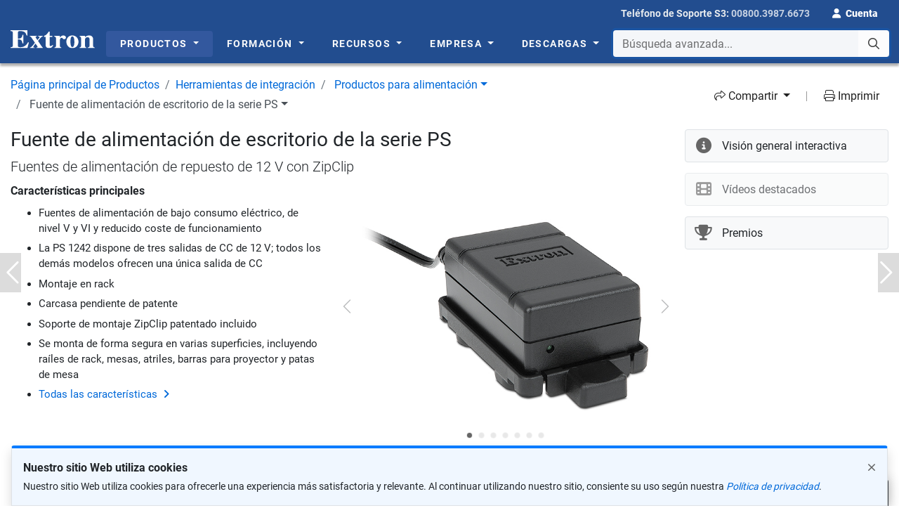

--- FILE ---
content_type: text/html; charset=utf-8
request_url: https://www.extron.es/product/extpowsupplies
body_size: 39106
content:

<!doctype html>
<html class="no-js" lang="es">
<head>
    <meta charset="utf-8">
    <meta http-equiv="X-UA-Compatible" content="ie=edge">
        <title>Fuente de alimentaci&#243;n de escritorio de la serie PS - Integration Tools | Extron</title>

    
    <meta name="description" content="Fuentes de alimentaci&#243;n de repuesto de 12&amp;#160;V con ZipClip">
    <meta name="twitter:card" content="summary_large_image">
    <meta name="twitter:domain" content="www.extron.es">
    <meta property="og:type" content="website">
    <meta property="og:url" content="https://www.extron.es/product/extpowsupplies">
    <meta property="og:image" content="https://www.extron.es/img/mktg/open_graph/product/extpowsupplies.jpg">
    <meta property="og:site_name" content="Extron">
    <meta name="twitter:title" property="og:title" itemprop="title name" content="Fuente de alimentaci&#243;n de escritorio de la serie PS | Fuentes de alimentaci&#243;n de repuesto de 12&#160;V con ZipClip">
    <meta name="twitter:description" property="og:description" itemprop="description" content="La serie&#160;PS de fuentes de alimentaci&#243;n de escritorio de Extron ofrece gran fiabilidad, cumple con los est&#225;ndares EE.UU. nivel&#160;V o&#160;VI y eficiencia energ&#233;tica, y proporciona opciones de montaje vers&#225;tiles para una f&#225;cil integraci&#243;n. Estas&#160;fuentes de alimentaci&#243;n de bajo consumo Everlast reducen el cos [...]">


    <!-- Required meta tags -->
    <meta name="viewport" content="width=device-width, initial-scale=1, shrink-to-fit=no">

    <!-- Favicons and other icons used for toolbars, homescreens, windows tiles, etc. -->
    <link rel="apple-touch-icon" sizes="180x180" href="/apple-touch-icon.png?v=20180420">
    <link rel="icon" type="image/png" sizes="32x32" href="/favicon-32x32.png?v=20180420">
    <link rel="icon" type="image/png" sizes="16x16" href="/favicon-16x16.png?v=20180420">
    <link rel="manifest" href="/site.webmanifest?v=20180420">
    <link rel="mask-icon" href="/safari-pinned-tab.svg?v=20180420" color="#224d8f">
    <link rel="shortcut icon" href="/favicon.ico?v=20180420">
    <meta name="apple-mobile-web-app-title" content="Extron">
    <meta name="application-name" content="Extron">
    <meta name="msapplication-TileColor" content="#224d8f">
    <meta name="theme-color" content="#ffffff">

    <!--English page name as variable. Using this on main.js for Google Analytics-->
    <script type="text/javascript">
            var gtmEnglishPageTitle = "Product: PS Series Desktop Power Supply";
    </script>

    <link href="/Content/vendor/jqueryui/themes/smoothness/jquery-1.12.0-ui.css" rel="stylesheet">
<link href="/Content/vendor/bs-offcanvas/dist/css/bootstrap.offcanvas.css" rel="stylesheet">
<link href="/Content/vendor/fancybox-3.5.7/dist/jquery.fancybox.css" rel="stylesheet">
<link href="/Content/vendor/fontawesome/css/all.min.css" rel="stylesheet">

<link href="/Content/css/Shared/extron.css" rel="stylesheet">
    <link href="/Content/css/Shared/cookies.css" rel="stylesheet">

    <style type="text/css">
        main {
          padding-top: 112px; /* Default for screens between 1000px and 1199px */
        }
        @media (max-width: 999.98px) {
          main {
            padding-top: 107px; /* For screens < 1000px */
          }
        }
        @media (min-width: 1200px) {
          main {
            padding-top: 90px; /* For screens ≥ 1200px */
          }
        }
    </style>
    
    <link rel="canonical" href="https://www.extron.es/product/extpowsupplies">
    <link type="text/css" rel="stylesheet" href="/content/css/Shared/product/product-gallery.css">
    <link type="text/css" rel="stylesheet" href="/content/css/shared/product/product-detail.css?nocache=06172020">
    <link type="text/css" rel="stylesheet" href="/content/css/interactivediagram/interactive-diagram.css">
    <style type="text/css">
        /*
            adjust the positioning of in-page links
            http://nicolasgallagher.com/jump-links-and-viewport-positioning/
        */

        /*
        Known support: IE8+, Firefox 3+, Opera 9.25+, Safari 3+, Chrome
        Requires browser support for pseudo-elements
        Fails if the element has a background
        Fails if the element has top padding or border
        */


        /*.main-content.has-subnav :target::before,
        .main-content.sub-nav-hero :target::before {
            display: block;
            content: "";
            margin-top: -70px;
            height: 70px;
            visibility: hidden;
        }*/
    </style>
    <script type="text/javascript">
        // Data layer to Google Tag Manager
        var dataLayerExtra = [{
            'gtmProductCategory': 'Integration Tools',
            'gtmProductSubtype': 'Power Products'
        }];
    </script>


            <script type="text/javascript">
                    window.dataLayer = [{
                        "gtmPageName": "Product: PS Series Desktop Power Supply",
                        "gtmAccountType": "Not logged-in"
                    }];
                    if (typeof dataLayerExtra !== 'undefined') {
                        window.dataLayer.push.apply(window.dataLayer, dataLayerExtra);
                    }
                    else {
                        window.dataLayer.push.apply(window.dataLayer);
                    }
            </script>
        <!-- Google Analytics header code ("dataLayer" variable holds data to be collected by Google Tag Manager) -->
                    <!-- Google Tag Manager Head Snippet Live Environment -->
                    <script>
    (function (w, d, s, l, i) {
                            w[l] = w[l] || []; w[l].push({
                                'gtm.start':
                                    new Date().getTime(), event: 'gtm.js'
                            }); var f = d.getElementsByTagName(s)[0],
                                j = d.createElement(s), dl = l != 'dataLayer' ? '&l=' + l : ''; j.async = true; j.src =
                                    'https://www.googletagmanager.com/gtm.js?id=' + i + dl + '&gtm_auth=rzEbMMQSxl9l_67D43_fVQ&gtm_preview=env-2&gtm_cookies_win=x'; f.parentNode.insertBefore(j, f);
                        })(window, document, 'script', 'dataLayer', 'GTM-K3FPTBV');</script>
</head>
<body>
                    <!-- Google Tag Manager Body Snippet Live Environment -->
                    <noscript>
                        <iframe src="https://www.googletagmanager.com/ns.html?id=GTM-K3FPTBV&gtm_auth=rzEbMMQSxl9l_67D43_fVQ&gtm_preview=env-2&gtm_cookies_win=x" height="0" width="0" style="display:none;visibility:hidden"></iframe>
                    </noscript>

        <script type="text/javascript">
        var seeAllResults = "Ver todos los resultados"; // search suggest in main.js
    </script>


<header class="main-header auto-hide bg-brand" role="banner" aria-label="Main Navigation Header">
    <input id="idSkipMainFocus" style="opacity: 0; z-index: -1; position: absolute;" aria-hidden="true" aria-label="Hidden focus for Skip to main content" tabindex="-1" readonly=""> <!-- Hidden field to capture focus for the skip-main button -->
    <a id="idSkipToMain" href="#main-content" class="skip-main text-center" tabindex="">Saltar al contenido principal</a>
    <nav class="navbar navbar--topbar navbar-expand navbar-dark py-0 auto-hide bg-brand" id="user-navigation" role="navigation" aria-label="User Navigation">
        <div class="container" data-analytics-page-section="Header">

            <div class="d-inline-block d-xl-none">
                <a class="header__nav-brand navbar-brand logo mt-0" href="/">
                    <img src="//media.extron.com/public/Content/img/brand/logo/extron.svg" alt="Extron">
                </a>
            </div>

            <ul class="navbar-nav ml-auto d-flex">
                    <!-- remove the inline CSS of 'flex: 1 1 0%' of the 'contact-phone' container due to IE 11 flex issue -->
                    <li class="nav-item contact-phone justify-content-center align-items-center">
                        <div class="z-depth-1">
                            <div class="nav-link">
                                <span class="d-none d-sm-inline-block" data-cy="idHot">Teléfono de Soporte S3:</span>
                                <a href="tel:00800.3987.6673" class="tel-number d-inline-block">00800.3987.6673</a>
                            </div>
                        </div>
                    </li>
                    <li class="nav-item account-login">
                        <a class="nav-link text-white" href="/home/login" id="dropdown-login" data-cy="idSignIn" role="button" aria-haspopup="true" aria-expanded="true">
                            <i class="fas fa-user pr-1"></i>
                            <strong class="d-none d-sm-inline-block">Cuenta</strong>
                        </a>
                    </li>
            </ul>
        </div>
    </nav>

    <nav class="header__ul navbar navbar--main navbar-expand navbar-dark bg-brand auto-hide mega-menu" role="navigation" aria-label="Site Navigation">
        <div class="container">

            <a class="header__nav-brand navbar-brand logo d-none d-xl-inline-block mr-3" href="/" data-analytics-page-section="Header Logo">
                <img src="//media.extron.com/public/Content/img/brand/logo/extron.svg" alt="Extron">
            </a>

            <div class="collapse navbar-collapse mr-auto" id="main-navigation" role="navigation" data-analytics-page-section="Mega Menu" aria-label="Main Site Navigation">

                <!-- main navigation wrapper - hide on mobile - append on desktop -->
                <div class="d-none d-lg-block" role="navigation" aria-label="Main Desktop Site Navigation">

                    <!-- initial container for appendAround -->
                    <!-- MEGA MENU -->
                    <ul class="navbar-nav mr-auto my-2">
                        <li class="nav-item dropdown mega-menu-fw js-header-tab">
                            <span class="menu-nav-link">
                                <a class="nav-link dropdown-toggle" href="/product/" data-cy="idMProduct" data-menu-article="menuproducts" data-toggle="dropdown" data-bs-toggle="dropdown" aria-haspopup="true" aria-expanded="false">
                                    Productos
                                </a>
                            </span>
                            <ul class="dropdown-menu break-out ">
                                <li class="mega-menu-content  animation fadeIn">
                                    <div class="d-none d-lg-block js-menu" data-set="canvas-menu-product">
                                        <div class="js-menu">
                                            <!-- menu content goes here -->
                                        </div>
                                    </div>
                                </li>
                            </ul>
                        </li>
                        <li class="nav-item dropdown mega-menu-fw js-header-tab">
                            <span class="menu-nav-link">
                                <a class="nav-link dropdown-toggle" href="/training/" data-cy="idMTraining" data-menu-article="menutraining" data-toggle="dropdown" data-bs-toggle="dropdown" aria-haspopup="true" aria-expanded="false">
                                    Formación
                                </a>
                            </span>
                            <ul class="dropdown-menu break-out">
                                <li class="mega-menu-content animation fadeIn">
                                    <div class="d-none d-lg-block js-menu" data-set="canvas-menu-training">
                                        <div class="js-menu">
                                            <!-- menu content goes here -->
                                        </div>
                                    </div>
                                </li>
                            </ul>
                        </li>
                        <li class="nav-item dropdown mega-menu-fw js-header-tab">
                            <span class="menu-nav-link">
                                <a class="nav-link dropdown-toggle" href="/tools/" data-cy="idMResources" data-menu-article="menuresources" data-toggle="dropdown" data-bs-toggle="dropdown" aria-haspopup="true" aria-expanded="false">
                                    Recursos
                                </a>
                            </span>
                            <ul class="dropdown-menu break-out">
                                <li class="mega-menu-content animation fadeIn">
                                    <div class="d-none d-lg-block js-menu" data-set="canvas-menu-resources">
                                        <div class="js-menu">
                                            <!-- menu content goes here -->
                                        </div>
                                    </div>
                                </li>
                            </ul>
                        </li>
                        <li class="nav-item dropdown mega-menu-fw js-header-tab">
                            <span class="menu-nav-link">
                                <a class="nav-link dropdown-toggle" href="/company/" data-cy="idMCompany" data-menu-article="menucompany" data-toggle="dropdown" data-bs-toggle="dropdown" aria-haspopup="true" aria-expanded="false">
                                    Empresa
                                </a>
                            </span>
                            <ul class="dropdown-menu break-out">
                                <li class="mega-menu-content animation fadeIn">
                                    <div class="d-none d-lg-block js-menu" data-set="canvas-menu-company">
                                        <div class="js-menu">
                                            <!-- menu content goes here -->
                                        </div>
                                    </div>
                                </li>
                            </ul>
                        </li>
                        <li class="nav-item dropdown mega-menu-fw js-header-tab">
                            <span class="menu-nav-link">
                                <a class="nav-link dropdown-toggle" href="/download/" data-cy="idMDownload" data-menu-article="menudownload" data-toggle="dropdown" data-bs-toggle="dropdown" aria-haspopup="true" aria-expanded="false">
                                    Descargas
                                </a>
                            </span>
                            <ul class="dropdown-menu break-out">
                                <li class="mega-menu-content animation fadeIn">
                                    <div class="d-none d-lg-block js-menu" data-set="canvas-menu-download">
                                        <div class="js-menu">
                                            <!-- menu content goes here -->
                                        </div>
                                    </div>
                                </li>
                            </ul>
                        </li>
                    </ul>

                </div><!-- /.main-navigation-wrapper -->

                <div class="header__nav-search form-inline d-xl-flex dropdown" id="global-search-form" data-analytics-page-section="Power Search">
                    
                    <button type="button" class="mobile-nav-toggler offcanvas-toggle  d-flex d-lg-none align-items-center" data-toggle="offcanvas" data-target="#js-bootstrap-offcanvas" data-cy="idMainMenu">
                        <span class="sr-only">Toggle navigation</span>
                        <span class="d-none d-sm-block"><i class="fal fa-bars pr-3" aria-hidden=""></i>
                        MENÚ</span>
                        <i class="fas fa-bars fa-lg pr-3 pl-2 d-sm-none" aria-hidden=""></i>
                    </button>
                    <div class="input-group ">
                        <label for="idSearchBox" class="sr-only">Búsqueda avanzada...</label>
                        <input type="text" autocomplete="off" autocorrect="off" spellcheck="false" data-cy="idSrchBox" id="idSearchBox" class="form-control js-searchsuggest" maxlength="100" placeholder="Búsqueda avanzada..." data-toggle="dropdown" data-bs-toggle="dropdown" aria-haspopup="true" aria-expanded="false" role="combobox">
                        <div class="input-group-append">
                            <button class="btn btn-secondary js-search-btn" data-cy="idSrch-btn" type="button">
                                <i class="far fa-search"></i><span class="sr-only">Búsqueda avanzada...</span>
                            </button>
                        </div>
                        <div class="header__nav-search-list selection very relaxed divided dropdown-menu  js-search-results"></div>
                        <script id="idRetiredPill" type="text/template">
                            <span class="badge badge-danger">RETIRADO</span>
                        </script>
                        <script id="idSeeAllResults" type="text/template">
                            <a class="item text-black justify-content-end text-right py-3" href><strong>Ver todos los resultados<i class="fa fa-angle-right ml-1"></i></strong></a>
                        </script>
                    </div>
                </div><!-- /.header__nav-search -->
            </div>
        </div><!-- /.container -->
    </nav>
</header>

<div id="js-bootstrap-offcanvas" class="navbar-offcanvas navbar-offcanvas-main d-block d-lg-none">
    
    <button type="button" class="mobile-nav-toggler offcanvas-toggle offcanvas-toggle-close" data-toggle="offcanvas" data-target="#js-bootstrap-offcanvas">
        <span class="sr-only">Toggle navigation</span>
        <i class="fal fa-fw fa-times"></i>
    </button>

    <div class="nav-side-menu">
        <ul id="offcanvas-content" class="offcanvas-menu-content">

            <!-- HOME-->
            <li class="offcanvas-menu-item">
                <a href="/">Inicio</a>
            </li>
            
            
            <!-- PRODUCTS MENU -->
            <li class="offcanvas-menu-item">
                <a href="#" data-toggle="collapse" data-target="#mobile-nav-products" data-bs-toggle="collapse" data-bs-target="#mobile-nav-products" role="button" aria-expanded="false" aria-controls="mobile-nav-products">Productos <span class="arrow" data-cy="idMobProd"></span></a>
                <div class="sub-menu collapse" id="mobile-nav-products" data-parent="#js-bootstrap-offcanvas" data-bs-parent="#js-bootstrap-offcanvas">
                    <!-- product menu container inclusion -->
                    <div class="d-block d-lg-none" data-set="canvas-menu-product"></div>
                </div>
            </li>

            <!-- TRAINING MENU -->
            <li class="offcanvas-menu-item">
                <a href="#" data-toggle="collapse" data-target="#mobile-nav-training" data-bs-toggle="collapse" data-bs-target="#mobile-nav-training" role="button" aria-expanded="false" aria-controls="mobile-nav-training">Formación <span class="arrow" data-cy="idMobTrain"></span></a>
                <div class="sub-menu collapse" id="mobile-nav-training" data-parent="#js-bootstrap-offcanvas" data-bs-parent="#js-bootstrap-offcanvas">
                    <!-- product menu container inclusion -->
                    <div class="d-block d-lg-none" data-set="canvas-menu-training"></div>
                </div>
            </li>

            <!-- RESOURCES MENU -->
            <li class="offcanvas-menu-item">
                <a href="#" data-toggle="collapse" data-target="#mobile-nav-resources" data-bs-toggle="collapse" data-bs-target="#mobile-nav-resources" role="button" aria-expanded="false" aria-controls="mobile-nav-resources">Recursos <span class="arrow" data-cy="idMobRes"></span></a>
                <div class="sub-menu collapse" id="mobile-nav-resources" data-parent="#js-bootstrap-offcanvas" data-bs-parent="#js-bootstrap-offcanvas">
                    <!-- product menu container inclusion -->
                    <div class="d-block d-lg-none" data-set="canvas-menu-resources"></div>
                </div>
            </li>

            <!-- COMPANY MENU -->
            <li class="offcanvas-menu-item">
                <a href="#" data-toggle="collapse" data-target="#mobile-nav-company" data-bs-toggle="collapse" data-bs-target="#mobile-nav-company" role="button" aria-expanded="false" aria-controls="mobile-nav-company">Empresa <span class="arrow" data-cy="idMobCom"></span></a>
                <div class="sub-menu collapse" id="mobile-nav-company" data-parent="#js-bootstrap-offcanvas" data-bs-parent="#js-bootstrap-offcanvas">
                    <!-- product menu container inclusion -->
                    <div class="d-block d-lg-none" data-set="canvas-menu-company"></div>
                </div>
            </li>

            <!-- DOWNLOAD MENU -->
            <li class="offcanvas-menu-item">
                <a href="#" data-toggle="collapse" data-target="#mobile-nav-download" data-bs-toggle="collapse" data-bs-target="#mobile-nav-download" role="button" aria-expanded="false" aria-controls="mobile-nav-download">Descargas <span class="arrow" data-cy="idMobDown"></span></a>
                <div class="sub-menu collapse" id="mobile-nav-download" data-parent="#js-bootstrap-offcanvas" data-bs-parent="#js-bootstrap-offcanvas">
                    <!-- product menu container inclusion -->
                    <div class="d-block d-lg-none" data-set="canvas-menu-download"></div>
                </div>
            </li>

            <!-- CAREERS -->
            <li class="offcanvas-menu-item mt-4 border-left-0">
                <a href="/Careers" class="link-more">Empleo</a>
            </li>

        </ul>
    </div><!-- /.nav-side-menu -->
</div><!-- /.navbar-offcanvas -->

    <a name="pagetop"></a>
    <!-- overlay -->
    <div class="page-overlay"></div>
    <main id="main-content" role="main" class="site-body main-content has-subnav">
        <!-- Back to top -->
        <!-- NOTE: 'pagetop' has to be here for reason for Chrome to work properly. Still researching -->
        <div class="pagetop">
            <nav class="link-pagetop">
                <a href="#pagetop"><div>Volver al principio</div></a>
            </nav>
        </div>

        








<!-- PREVIOUS / NEXT PRODUCT BUTTON -->
<div id="idPreviousProdNavigationArrow" class="affix left d-none d-md-block" data-analytics-page-section="Previous Product"></div>
<div id="idNextProdNavigationArrow" class="affix right d-none d-md-block" data-analytics-page-section="Next Product"></div>

<article id="idProductPageContainer" class="product-page">
    <div class="container">


        <!-- START_MAIN_BODY -->
        <div class="product-page-content">

            <div class="row breadcrumb-container mb-md-3">
                <!-- BREADCRUMBS -->
                <div class="col-lg-8 nav-scroller" data-analytics-page-section="Breadcrumb">


    <nav aria-label="breadcrumb">
        <ul class="breadcrumb pl-0">
            <li class="breadcrumb-item"><a href="/product/index.aspx">Página principal de Productos</a></li>
            <li class="breadcrumb-item"><a id="idProductType" href="/Herramientas-de-integracion/prodtype-9">Herramientas de integración</a></li>
                <li class="breadcrumb-item dropdown">
                    <a id="idProductSubType" class="dropdown-toggle disabled" href="/Productos-para-alimentacion/prodsubtype-201" role="button" data-toggle="dropdown" aria-haspopup="true" aria-expanded="false">Productos para alimentación</a>
                    <div id="idProductSubTypeList" class="dropdown-menu" aria-labelledby="idProductSubType">
                        
                            <a href="/Accesorios-para-IR/prodsubtype-200" class=" ">
                                <span>Accesorios para IR</span>
                            </a>
                            <a href="/Gestion-EDID/prodsubtype-488" class=" ">
                                <span>Gestión EDID</span>
                            </a>
                    </div>
                </li>
                            <li class="breadcrumb-item active dropdown" aria-current="page">
                    <a id="idProduct" class="dropdown-toggle disabled" role="button" tabindex="0" data-toggle="dropdown" aria-haspopup="true" aria-expanded="false">Fuente de alimentación de escritorio de la serie PS</a>
                    
                        <div id="idProductList" class="dropdown-menu" aria-labelledby="idProduct">
                            
                                <a href="/product/cpi51?subtype=201" class="">
                                    <span>CPI 51</span>
                                </a>
                                <a href="#" class="active">
                                    <span>Fuente de alimentación de escritorio de la serie PS</span>
                                </a>
                                <a href="/product/iplexppdu4h?subtype=201" class="">
                                    <span>IPL EXP PDU4H</span>
                                </a>
                                <a href="/product/iplexppdu8l?subtype=201" class="">
                                    <span>IPL EXP PDU8L</span>
                                </a>
                                <a href="/product/flexconduitkit?subtype=201" class="">
                                    <span>Kit de adaptador de tubo flexible</span>
                                </a>
                                <a href="/product/ps125?subtype=201" class="">
                                    <span>PS 125</span>
                                </a>
                                <a href="/product/ps128?subtype=201" class="">
                                    <span>PS 128</span>
                                </a>
                                <a href="/product/ps18dr?subtype=201" class="">
                                    <span>PS 18DR</span>
                                </a>
                                <a href="/product/upi100?subtype=201" class="">
                                    <span>UPI 100</span>
                                </a>
                                <a href="/product/zipclip100?subtype=201" class="">
                                    <span>ZipClip 100</span>
                                </a>
                                <a href="/product/zipclip200?subtype=201" class="">
                                    <span>ZipClip 200</span>
                                </a>
                                <a href="/product/zipclip400?subtype=201" class="">
                                    <span>ZipClip 400</span>
                                </a>
                                <a href="/product/zipclip50?subtype=201" class="">
                                    <span>ZipClip 50</span>
                                </a>
                        </div>
                </li>
        </ul>
    </nav>

                </div>
                <div class="d-lg-inline col-lg-4" data-analytics-page-section="Toolbar">



<script type="text/javascript">
    var translatedTerms = {
        copyLink: "Copy Link",
        copied: "Copiado"
    };
</script>

<div class="btn-toolbar utility-options d-flex justify-content-end" role="toolbar" aria-label="Toolbar with feedback and print buttons">
    <div class="btn-group" role="group">
        <button id="idShareButtons" type="button" class="btn btn-link dropdown-toggle text-decoration-none" data-toggle="dropdown" data-bs-toggle="dropdown" data-display="static" data-bs-display="static" aria-haspopup="true" aria-expanded="false">
            <span id="idShareIcon">
                <!-- Icons will be inserted here -->
            </span>
            Compartir
        </button>
        <div class="dropdown-menu dropdown-menu-right dropdown-menu-xxxl-left dropdown-menu-end dropdown-menu-xxxl-start pb-0 js-share-ddl" aria-labelledby="idShareButtons">
            <a id="idTwitterLink" class="dropdown-item py-2 twitter-popup" href="#" data-href="https://twitter.com/share?original_referer=https%3a%2f%2fwww.extron.es%2fproduct%2fextpowsupplies&amp;text=Extron+Fuente+de+alimentaci%c3%b3n+de+escritorio+de+la+serie+PS+-+Fuentes+de+alimentaci%c3%b3n+de+repuesto+de+12%26%23160%3bV+con...&amp;url=https%3a%2f%2fwww.extron.es%2fproduct%2fextpowsupplies" data-analytics-promobutton="Share"><i class="fa-brands fa-x-twitter mr-2" aria-hidden="true"></i>Twitter</a>
            <a class="dropdown-item py-2 mb-2 js-copy-link" href="#"><i class="fa-solid fa-link mr-2" aria-hidden="true"></i><span class="js-copy-link-text">Copy Link</span></a>
        </div>
    </div>
    <div class="btn-group" role="group" aria-label="Print friendly">
        <a role="button" class="btn btn-link" id="idPrintable" target="_blank" href="printable.aspx?id=extpowsupplies" data-analytics-promobutton="Print">
            <i class="fal fa-print" aria-hidden="true"></i> Imprimir
        </a>
    </div>
</div>
                </div>
            </div>

            <!-- PRODUCT DESCRIPTION & PROMO BUTTONS-->
            <div class="row mobile-no-gutters product-summary-sheet">
                <div class="col-lg-9">
                    <div class="mobile-container shadow-top-none">
                        <div class="mobile-container__content">
                            <div class="prod-name mb-3 mb-md-0">
                                <div class="product-title">
                                    <div class="label-title order-0 order-md-1 mb-2 mb-md-0">
                                                                                    <span id="idProProductextpowsupplies" class="badge badge-info" style="display:none;">Profesional</span>

                                    </div>
                                    <h1 id="idPageHeaderTitle" class="title order-1 order-md-0">Fuente de alimentación de escritorio de la serie PS</h1>

                                </div>
                                <div class="subtitle lead">Fuentes de alimentación de repuesto de 12&#160;V con ZipClip</div>
                            </div>


                            <div class="row justify-content-center">
                                <!-- KEY FEATURES -->
                                <div class="col-12 col-md-6 d-none d-md-block" data-analytics-page-section="Key Features">
                                            <span class="d-block mt-2"><strong>Características principales</strong></span>
                                            <ul id="idKeyFeaturesUL" class="list key-features mt-2">
                                                    <li class="list-item">
                                                        Fuentes de alimentación de bajo consumo eléctrico, de nivel&#160;V y&#160;VI y reducido coste de funcionamiento
                                                    </li>
                                                    <li class="list-item">
                                                        La&#160;PS&#160;1242 dispone de tres salidas de CC de 12&#160;V; todos los demás modelos ofrecen una única salida de CC
                                                    </li>
                                                    <li class="list-item">
                                                        Montaje en rack
                                                    </li>
                                                    <li class="list-item">
                                                        Carcasa pendiente de patente
                                                    </li>
                                                    <li class="list-item">
                                                        Soporte de montaje ZipClip patentado incluido
                                                    </li>
                                                    <li class="list-item">
                                                        Se monta de forma segura en varias superficies, incluyendo raíles de rack, mesas, atriles, barras para proyector y patas de mesa
                                                    </li>
                                                <li class="list-item"><a id="idSeeAllFeaturesPoint" class="link-more smoothScroll" href="javascript:loadTab('desc', 'features');">Todas las características</a></li>
                                            </ul>

                                </div>

                                <!-- PRODUCT IMAGE -->
                                <div id="idProductImageBlock" class="col-12 col-md-6 mt-md-2 align-self-center" data-analytics-page-section="Image Gallery">

        <div class="prodimg--carousel">
            <div id="idProductImageGallery" class="carousel slide" data-ride="carousel" data-interval="false" data-touch="true">

                    <ol class="carousel-indicators">
                            <li data-target="#idProductImageGallery" data-slide-to="0" class="active" data-analytics-id="Image - Indicator"></li>
                            <li data-target="#idProductImageGallery" data-slide-to="1" class="" data-analytics-id="Image - Indicator"></li>
                            <li data-target="#idProductImageGallery" data-slide-to="2" class="" data-analytics-id="Image - Indicator"></li>
                            <li data-target="#idProductImageGallery" data-slide-to="3" class="" data-analytics-id="Image - Indicator"></li>
                            <li data-target="#idProductImageGallery" data-slide-to="4" class="" data-analytics-id="Image - Indicator"></li>
                            <li data-target="#idProductImageGallery" data-slide-to="5" class="" data-analytics-id="Image - Indicator"></li>
                                                    <li data-target="#idProductImageGallery" data-slide-to="6" data-analytics-id="Image - Indicator"></li>
                    </ol>
                <div class="carousel-inner">

                            <div class="carousel-item active">
                                <div data-fancybox="gallery" data-type="image" data-src="/img/gallery/large/extpowsupplies_70-1175-01_galleryimage.jpg" data-caption="PS 1205 C installed in ZipClip 50" data-disclaimer="" data-filename="extpowsupplies_70-1175-01_galleryimage.jpg">
                                    <img src="//media.extron.com/public/img/gallery/large/extpowsupplies_70-1175-01_galleryimage.jpg" alt="PS 1205 C installed in ZipClip 50" data-analytics-id="Image - Main Product Image">
                                </div>
                            </div>
                            <div class="carousel-item ">
                                <div data-fancybox="gallery" data-type="image" data-src="/img/gallery/large/ps1210_7077501_pp_05r_lwg.jpg" data-caption="PS 1210 C without ZipClip" data-disclaimer="" data-filename="ps1210_7077501_pp_05r_lwg.jpg">
                                    <img src="//media.extron.com/public/img/gallery/large/ps1210_7077501_pp_05r_lwg.jpg" alt="PS 1210 C without ZipClip" data-analytics-id="Image - Main Product Image">
                                </div>
                            </div>
                            <div class="carousel-item ">
                                <div data-fancybox="gallery" data-type="image" data-src="/img/gallery/large/extpowsupplies_70-775-01_2.jpg" data-caption="PS 1210 C installed in ZipClip" data-disclaimer="" data-filename="extpowsupplies_70-775-01_2.jpg">
                                    <img src="//media.extron.com/public/img/gallery/large/extpowsupplies_70-775-01_2.jpg" alt="PS 1210 C installed in ZipClip" data-analytics-id="Image - Main Product Image">
                                </div>
                            </div>
                            <div class="carousel-item ">
                                <div data-fancybox="gallery" data-type="image" data-src="/img/gallery/large/ps1215_70117401_04r_lwg.jpg" data-caption="PS 1215 C installed in ZipClip 100" data-disclaimer="" data-filename="ps1215_70117401_04r_lwg.jpg">
                                    <img src="//media.extron.com/public/img/gallery/large/ps1215_70117401_04r_lwg.jpg" alt="PS 1215 C installed in ZipClip 100" data-analytics-id="Image - Main Product Image">
                                </div>
                            </div>
                            <div class="carousel-item ">
                                <div data-fancybox="gallery" data-type="image" data-src="/img/gallery/large/extpowsupplies_70-775-01_2.jpg" data-caption="PS 1220 installed in ZipClip 100" data-disclaimer="" data-filename="extpowsupplies_70-775-01_2.jpg">
                                    <img src="//media.extron.com/public/img/gallery/large/extpowsupplies_70-775-01_2.jpg" alt="PS 1220 installed in ZipClip 100" data-analytics-id="Image - Main Product Image">
                                </div>
                            </div>
                            <div class="carousel-item ">
                                <div data-fancybox="gallery" data-type="image" data-src="/img/gallery/large/ps1242_70124601_01r_lwg.jpg" data-caption="PS 1242" data-disclaimer="" data-filename="ps1242_70124601_01r_lwg.jpg">
                                    <img src="//media.extron.com/public/img/gallery/large/ps1242_70124601_01r_lwg.jpg" alt="PS 1242" data-analytics-id="Image - Main Product Image">
                                </div>
                            </div>
                                            <div class="carousel-item">
                            <div data-fancybox="gallery" data-src="#idProd360View" data-touch="false" data-selectable="false" data-options='{"smallBtn" : false}' href="javascript:;">
                                <img id="idProd360Link" src="//media.extron.com/public/img/product360.svg" class="w-25" data-analytics-id="Image - Main Product Image" alt="Vista de 360°">
                                <div id="idProd360View" class="fancybox-content-360view">
                                    <div id="idCloudImageBack">
                                        <div id="idCloudimage360" class="cloudimage-360" data-folder="/product/360/extpowsupplies/large/" data-image-list="" data-amount="" data-spin-reverse="" data-autoplay="1" data-bottom-circle="true" data-bottom-circle-offset="0" data-bottom-circle-alt="Controllable panoramic image of product"></div>
                                    </div>
                                    <div id="idProd360Error" style="display:none;">
                                        <p>Se ha producido un error. Inténtelo de nuevo más tarde.</p>
                                    </div>
                                </div>
                            </div>
                        </div>
                        <script type="text/javascript">
                    var imageArr = [];
                    // Parse out just the img file name from the end of the full path into an array
                            imageArr.push("ps1230_1.jpg");
                            imageArr.push("ps1230_10.jpg");
                            imageArr.push("ps1230_11.jpg");
                            imageArr.push("ps1230_12.jpg");
                            imageArr.push("ps1230_13.jpg");
                            imageArr.push("ps1230_14.jpg");
                            imageArr.push("ps1230_15.jpg");
                            imageArr.push("ps1230_16.jpg");
                            imageArr.push("ps1230_17.jpg");
                            imageArr.push("ps1230_18.jpg");
                            imageArr.push("ps1230_19.jpg");
                            imageArr.push("ps1230_2.jpg");
                            imageArr.push("ps1230_20.jpg");
                            imageArr.push("ps1230_21.jpg");
                            imageArr.push("ps1230_22.jpg");
                            imageArr.push("ps1230_23.jpg");
                            imageArr.push("ps1230_24.jpg");
                            imageArr.push("ps1230_25.jpg");
                            imageArr.push("ps1230_26.jpg");
                            imageArr.push("ps1230_27.jpg");
                            imageArr.push("ps1230_28.jpg");
                            imageArr.push("ps1230_29.jpg");
                            imageArr.push("ps1230_3.jpg");
                            imageArr.push("ps1230_30.jpg");
                            imageArr.push("ps1230_31.jpg");
                            imageArr.push("ps1230_32.jpg");
                            imageArr.push("ps1230_33.jpg");
                            imageArr.push("ps1230_34.jpg");
                            imageArr.push("ps1230_35.jpg");
                            imageArr.push("ps1230_36.jpg");
                            imageArr.push("ps1230_4.jpg");
                            imageArr.push("ps1230_5.jpg");
                            imageArr.push("ps1230_6.jpg");
                            imageArr.push("ps1230_7.jpg");
                            imageArr.push("ps1230_8.jpg");
                            imageArr.push("ps1230_9.jpg");
                    // Sort the file names based on natural number ordering instead of strict alphanumeric ordering (e.g. "1, 2, 10" instead of "1, 10, 2")
                    var collator = new Intl.Collator(undefined, { numeric: true, sensitivity: 'base' });
                    imageArr.sort(collator.compare);

                    // Bind image list string data and length to cloudimage-360 (Note: 'data-image-list' requires each item to be wrapped in double-quotes. Single-quotes causes errors.)
                    var cloudimg360 = document.getElementById('idCloudimage360');
                    cloudimg360.setAttribute('data-image-list', '["' + imageArr.join('","') + '"]')
                    cloudimg360.setAttribute('data-amount', 36)
                    cloudimg360.setAttribute('data-spin-reverse', 36);
                    cloudimg360.setAttribute('data-folder', '/product/360/extpowsupplies/');

                    // Error: could not open directory to get image file names
                    if (false) {
                        document.getElementById('idProd360Error').setAttribute('style', 'display:block; text-align:center;');
                    }
                        </script>
                </div>
                    <a class="carousel-control-prev" href="#idProductImageGallery" role="button" data-slide="prev" data-analytics-id="Image - Previous" tabindex="">
                        <span class="carousel-control-prev-icon" aria-hidden="true" data-analytics-id="Image - Previous"></span> <span class="sr-only">Previous</span>
                    </a>
                    <a class="carousel-control-next" href="#idProductImageGallery" role="button" data-slide="next" data-analytics-id="Image - Next" tabindex="">
                        <span class="carousel-control-next-icon" aria-hidden="true" data-analytics-id="Image - Next"></span><span class="sr-only">Next</span>
                    </a>
            </div>
        </div>
    <div class="row w-100">
        <div class="col-12 d-flex justify-content-center align-items-center flex-wrap flex-lg-nowrap mb-4 mb-md-0">
            <!-- Disclaimer -->

                <!-- Edit Gallery button to link to CMS gallery -->
                <!-- Image Gallery button to open gallery in Fancybox -->
                <div id="idImageGalleryBlock" class="d-none d-lg-flex justify-content-center">
                    <a class="btn btn-light border btn-sm text-nowrap ml-1" id="idImageGalleryLink" role="button" data-fancybox-trigger="gallery" data-fancybox-index="0" data-analytics-id="Image - Image Gallery Button" tabindex="0">
                        <i class="fas fa-camera" aria-hidden="true"></i>
Galería de imágenes
                    </a>
                        <a class="btn btn-light border btn-sm text-nowrap ml-1" id="id360Link" role="button" data-fancybox-trigger="gallery" data-fancybox-index="6" data-analytics-id="Image - 360 View Button" tabindex="0">
                            <i class="fas fa-sync-alt" aria-hidden="true"></i> Vista de 360°
                        </a>
                </div>
        </div>
    </div>
<script type="text/javascript">
    var galleryModel = [{"PKGalleryImageConnectID":7136,"Filename":"extpowsupplies_70-1175-01_galleryimage.jpg","PKGalleryImageID":5327,"Thumbnail":"/img/gallery/small/extpowsupplies_70-1175-01_galleryimage.jpg","Image":"/img/gallery/large/extpowsupplies_70-1175-01_galleryimage.jpg","Caption":"PS 1205 C installed in ZipClip 50","ListOrder":1,"PartNum":"","Dimensions":"472x650","type":"img","StreamUrl":null,"PKFileID":0,"Subtitles":null},{"PKGalleryImageConnectID":1035,"Filename":"ps1210_7077501_pp_05r_lwg.jpg","PKGalleryImageID":964,"Thumbnail":"/img/gallery/small/ps1210_7077501_pp_05r_lwg.jpg","Image":"/img/gallery/large/ps1210_7077501_pp_05r_lwg.jpg","Caption":"PS 1210 C without ZipClip","ListOrder":5,"PartNum":null,"Dimensions":"801x700","type":"img","StreamUrl":null,"PKFileID":0,"Subtitles":null},{"PKGalleryImageConnectID":390,"Filename":"extpowsupplies_70-775-01_2.jpg","PKGalleryImageID":348,"Thumbnail":"/img/gallery/small/extpowsupplies_70-775-01_2.jpg","Image":"/img/gallery/large/extpowsupplies_70-775-01_2.jpg","Caption":"PS 1210 C installed in ZipClip","ListOrder":20,"PartNum":null,"Dimensions":"460x600","type":"img","StreamUrl":null,"PKFileID":0,"Subtitles":null},{"PKGalleryImageConnectID":4643,"Filename":"ps1215_70117401_04r_lwg.jpg","PKGalleryImageID":3572,"Thumbnail":"/img/gallery/small/ps1215_70117401_04r_lwg.jpg","Image":"/img/gallery/large/ps1215_70117401_04r_lwg.jpg","Caption":"PS 1215 C installed in ZipClip 100","ListOrder":23,"PartNum":"","Dimensions":"415x700","type":"img","StreamUrl":null,"PKFileID":0,"Subtitles":null},{"PKGalleryImageConnectID":6280,"Filename":"extpowsupplies_70-775-01_2.jpg","PKGalleryImageID":348,"Thumbnail":"/img/gallery/small/extpowsupplies_70-775-01_2.jpg","Image":"/img/gallery/large/extpowsupplies_70-775-01_2.jpg","Caption":"PS 1220 installed in ZipClip 100","ListOrder":24,"PartNum":"","Dimensions":"460x600","type":"img","StreamUrl":null,"PKFileID":0,"Subtitles":null},{"PKGalleryImageConnectID":5269,"Filename":"ps1242_70124601_01r_lwg.jpg","PKGalleryImageID":4039,"Thumbnail":"/img/gallery/small/ps1242_70124601_01r_lwg.jpg","Image":"/img/gallery/large/ps1242_70124601_01r_lwg.jpg","Caption":"PS 1242","ListOrder":31,"PartNum":"","Dimensions":"532x600","type":"img","StreamUrl":null,"PKFileID":0,"Subtitles":null}];
</script>

                                    <!-- RESPONSIVE LAYOUT BUTTONS -->

    <div class="mobile-utility-btn d-lg-none">
        <button type="button" class="btn btn-light mr-2" id="idImageGalleryLinkMobile" data-fancybox-trigger="gallery" data-fancybox-index="0" tabindex="0">
            <span><i class="fas fa-camera" aria-hidden="true"></i></span>Galería
        </button>
        <!-- Promo Banners offcanvas toggle -->
            <button type="button" class="btn btn-light navbar-toggle offcanvas-toggle" data-toggle="offcanvas" data-target="#js-bootstrap-offcanvas-promobtn">
                <i class="fas fa-ellipsis-v fa-lg"></i>Tools
            </button>
    </div>

                                </div>



                                <!-- TECH LOGOS -->
                                <div class="col-12 tech-logo-scroller d-none d-md-block">

    <ul id="idTechnologyLogoBlock" class="tech-logo">

                        <li tabindex="0">
                            <a role="button" data-sanitize="false" techlogo-data-toggle="popover" data-html="true" data-original-title="Everlast" data-content="Las fuentes de alimentaci&#243;n Everlast est&#225;n dise&#241;adas y fabricadas por Extron para un funcionamiento continuo y fiable en entornos cr&#237;ticos.&lt;br&gt;
&lt;a class=&quot;link-more&quot; href=&quot;/everlast&quot;&gt;Conocer m&#225;s&lt;/a&gt;" data-container="body" data-placement="right">
                                <img class="img-fluid" src="//media.extron.com/public/img/logo/everlast.svg" alt="Everlast">
                            </a>
                        </li>
                        <li tabindex="0">
                            <a role="button" data-sanitize="false" techlogo-data-toggle="popover" data-html="true" data-original-title="Programa de canjeo de fuentes de alimentaci&#243;n" data-content="Devuelva fuentes de alimentaci&amp;oacute;n de 12&amp;nbsp;V de la serie&amp;nbsp;PS sin utilizar en un RMA autorizado, y las cambiaremos por una fuente de alimentaci&amp;oacute;n nueva de 12&amp;nbsp;V&amp;nbsp;CC y m&amp;uacute;ltiples salidas.&lt;br /&gt;
&lt;a class=&quot;link-more&quot; href=&quot;/article/pstradein&quot;&gt;Conozca m&#225;s&lt;/a&gt;" data-container="body" data-placement="right">
                                <img class="img-fluid" src="//media.extron.com/public/img/logo/ps-tradeup.svg" alt="Programa de canjeo de fuentes de alimentaci&#243;n">
                            </a>
                        </li>
            </ul>

                                </div>
                            </div>
                        </div>
                    </div>
                </div>

                <div id="idPromoButtonBlock" class="col-lg-3" data-analytics-page-section="Promo Button">
                    <div class="promo-btn-block navbar-default">
                        <div id="js-bootstrap-offcanvas-promobtn" class="navbar-offcanvas navbar-offcanvas-right navbar-offcanvas-promobtn">
                            <button type="button" class="mobile-nav-toggler text-dark offcanvas-toggle offcanvas-toggle-close" data-toggle="offcanvas" data-target="#js-bootstrap-offcanvas-promobtn"> <span class="sr-only">Toggle navigation</span> <i class="fal fa-fw fa-times"></i> </button>
                            <div class="promo-wrap px-4 px-lg-0">


    <!-- Don't show the favorite icon for non-logged-in users. -->
                    <a href="/article/eps_ga" role="button" class="btn btn-light border btn-promo " data-analytics-promobutton="Visi&#243;n general interactiva">
                        <!-- until db is fixed so had to put icon here -->
                        <div class="promo-object">
                            <i class="fas fa-fw fa-info-circle" aria-hidden="true"></i>
                        </div>
                        <div class="promo-body">Visi&#243;n general interactiva</div>
                    </a>
                    <a role="button" tabindex="0" class="btn btn-light border btn-promo disabled" data-toggle="tooltip" data-sanitize="false" data-placement="bottom" title="Requiere inicio de sesi&#243;n">
                        <div class="promo-object">
                            <!-- until db is fixed so had to put icon here -->
                            <i class="fa fa-fw fa-film" aria-hidden="true"></i>
                        </div>
                        <div class="promo-body">V&#237;deos destacados</div>
                    </a>
                    <a role="button" class="btn btn-light border btn-promo " data-node="awardwinner" data-toggle="popover" data-placement="bottom" data-container="#idPromoButtonBlock" tabindex="0" data-analytics-promobutton="Premios">
                        <!-- until db is fixed so had to put icon here -->
                        <div class="promo-object">
                            <i class="fa fa-fw fa-trophy" aria-hidden="true"></i>
                        </div>
                        <div class="promo-body">Premios</div>
                    </a>
                <div class="popover node-awardwinner" style="display:none;">
                    <ul class="media-list">
                            <li class="media">
                                <a class="d-flex">
                                        <div class="media-object mr-3 js-offcanvas-link w-25">
                                            <img class="img-fluid" src="//media.extron.com/public/product/img/avard2021.gif" alt="">
                                        </div>
                                    <div class="media-body js-offcanvas-link">
                                        Ganador del AVard &#39;21
                                    </div>
                                </a>
                                <hr>
                            </li>
                            <li class="media">
                                <a class="d-flex">
                                        <div class="media-object mr-3 js-offcanvas-link w-25">
                                            <img class="img-fluid" src="//media.extron.com/public/product/img/award_inavation_sm.gif" alt="">
                                        </div>
                                    <div class="media-body js-offcanvas-link">
                                        Premio EMEA+InAVation
                                    </div>
                                </a>
                                <hr>
                            </li>
                    </ul>
                </div>
        <a class="btn btn-light border btn-promo btn-single-row" role="button" id="id360Button" data-fancybox-trigger="gallery" data-fancybox-index="6" data-analytics-promobutton="360 View">
            <div class="promo-object"><i class="fas fa-sync-alt" aria-hidden="true"></i></div>
            <div class="promo-body">Vista de 360°</div>
        </a>

                            </div>
                        </div>
                    </div>
                </div>
            </div><!--/.product-summary-sheet -->

            <div class="product-detail-sheet">
                <div class="row justify-content-center mobile-no-gutters">
                    <div class="col-lg-9 product-detail-content">
                        <!-- PRICING CHECKBOXES and PROD MODELS -->
                        <div class="product-login-sheet mobile-container">
                            <div id="idProdModelsBlock" class="mobile-container__content" data-analytics-page-section="Pricing"></div>
                            <div id="idFirmwareBlock" class="mobile-container__content"></div>
                            <!-- DISCLAIMERS -->



                        </div>

                        <div class="mobile-container">
                            <div class="product-tab-category nav-tabs-brand">
                                <ul id="productTabs" class="nav nav-tabs" role="tablist">
                                    <li class="nav-item" role="presentation">
                                        <a class="nav-link" href="#over" data-toggle="tab" role="tab" aria-controls="over" aria-selected="true" id="idOverTab" onclick="javascript:loadTab('over');">Visión global</a>
                                    </li>
                                    <li class="nav-item" role="presentation">
                                        <a class="nav-link" href="#video" data-toggle="tab" role="tab" aria-controls="video" aria-selected="false" id="idVideoTab" onclick="javascript:loadTab('video');">Vídeo</a>
                                    </li>
                                    <li class="nav-item" role="presentation">
                                        <a class="nav-link" href="#desc" data-toggle="tab" role="tab" aria-controls="desc" aria-selected="false" id="idDescTab" onclick="javascript:loadTab('desc');">Descripción</a>
                                    </li>
                                    <li class="nav-item" role="presentation">
                                        <a class="nav-link" href="#spec" data-toggle="tab" role="tab" aria-controls="spec" aria-selected="false" id="idSpecTab" onclick="javascript:loadTab('spec');">Especificaciones</a>
                                    </li>
                                    <li class="nav-item" role="presentation">
                                        <a class="nav-link" href="#diag" data-toggle="tab" role="tab" aria-controls="diag" aria-selected="false" id="idDiagTab" onclick="javascript:loadTab('diag');">Diagrama</a>
                                    </li>
                                    <li class="nav-item" role="presentation">
                                        <a class="nav-link" href="#pan" data-toggle="tab" role="tab" aria-controls="pan" aria-selected="false" id="idPanTab" onclick="javascript:loadTab('pan');">
Ilustraciones                                        </a>
                                    </li>
                                    <li class="nav-item" role="presentation">
                                        <a class="nav-link" href="#supp" data-toggle="tab" role="tab" aria-controls="supp" aria-selected="false" id="idSuppTab" onclick="javascript:loadTab('supp');">Descargas</a>
                                    </li>
                                </ul>

                                <div id="idTabBlock" class="accordion divided tab-content" data-icon="angle" data-icon-position="right">
                                    <!-- Overview -->
                                    <div class="accordion__item tab-pane fade show active" id="over" role="tabpanel" aria-labelledby="idOverTab" data-analytics-page-section="Overview">
                                        <div class="accordion__header" role="tab" id="heading-Over">
                                            <div class="accordion__title">
                                                <a class="btn offcanvas-toggle" role="button" data-toggle="offcanvas" data-target="#collapse-Over" onclick="javascript:loadTab('over');"> Visión global</a>
                                            </div>
                                        </div><!-- /.accordion__header -->
                                        <div id="collapse-Over" class="navbar-offcanvas offcanvas-prodtab" role="tabpanel" data-parent="#idTabBlock" aria-labelledby="heading-Over">

                                            <div class="d-md-none offcanvas-toggle offcanvas-toggle-close h5" data-toggle="offcanvas" data-target="#collapse-Over">
                                                Visión global
                                            </div>

                                            <div class="offcanvas-content-wrapper">
                                                <div><p><p>La <strong>serie&#160;PS de fuentes de alimentación de escritorio</strong> de Extron ofrece gran fiabilidad, cumple con los estándares EE.UU. nivel&#160;V o&#160;VI y eficiencia energética, y proporciona opciones de montaje versátiles para una fácil integración. Estas&#160;fuentes de alimentación de bajo consumo Everlast reducen el coste de funcionamiento y ayudan a cumplir con los requisitos de edificios verdes.</p></div>
                                                <div id="idOverPlaceHolder"></div>
                                            </div>
                                        </div>
                                    </div>

                                    <!-- Video -->
                                    <div class="accordion__item tab-pane fade" id="video" role="tabpanel" aria-labelledby="idVideoTab" data-analytics-page-section="Video">
                                        <div class="accordion__header" role="tab" id="heading-Video">
                                            <div class="accordion__title">
                                                <a class="btn offcanvas-toggle" role="button" data-toggle="offcanvas" data-target="#collapse-Video" onclick="javascript:loadTab('video');"> Vídeo</a>
                                            </div>
                                        </div><!-- /.accordion__header -->
                                        <div id="collapse-Video" class="navbar-offcanvas offcanvas-prodtab" role="tabpanel" data-parent="#idTabBlock" aria-labelledby="heading-Video">

                                            <div class="d-md-none offcanvas-toggle offcanvas-toggle-close h5" data-toggle="offcanvas" data-target="#collapse-Video">
                                                Vídeo
                                            </div>
                                            <div class="offcanvas-content-wrapper">
                                                <div class="icon-loader"></div>
                                                <div id="idVideoPlaceHolder"></div>
                                            </div>
                                        </div>
                                    </div>

                                    <!-- Description -->
                                    <div class="accordion__item tab-pane fade" id="desc" role="tabpanel" aria-labelledby="idDescTab" data-analytics-page-section="Description">
                                        <div class="accordion__header" role="tab" id="heading-Desc">
                                            <div class="accordion__title">
                                                <a class="btn offcanvas-toggle" role="button" data-toggle="offcanvas" data-target="#collapse-Desc" onclick="javascript:loadTab('desc');"> Descripción </a>
                                            </div>
                                        </div>
                                        <div id="collapse-Desc" class="navbar-offcanvas offcanvas-prodtab" role="tabpanel" data-parent="#idTabBlock" aria-labelledby="heading-Desc">
                                            <div class="d-md-none offcanvas-toggle offcanvas-toggle-close h5" data-toggle="offcanvas" data-target="#collapse-Desc">
                                                Descripción
                                            </div>
                                            <div class="offcanvas-content-wrapper">
                                                <div class="icon-loader"></div>
                                                <div id="idDescPlaceHolder"></div>
                                            </div>
                                        </div>
                                    </div>

                                    <!-- Specifications -->
                                    <div class="accordion__item tab-pane fade" id="spec" role="tabpanel" aria-labelledby="idSpecTab" data-analytics-page-section="Specifications">
                                        <div class="accordion__header" role="tab" id="heading-Spec">
                                            <div class="accordion__title">
                                                <a class="btn offcanvas-toggle" role="button" data-toggle="offcanvas" data-target="#collapse-Spec" onclick="javascript:loadTab('spec');"> Especificaciones</a>
                                            </div>
                                        </div>
                                        <div id="collapse-Spec" class="navbar-offcanvas offcanvas-prodtab" role="tabpanel" data-parent="#idTabBlock" aria-labelledby="heading-Spec">
                                            <div class="d-md-none offcanvas-toggle offcanvas-toggle-close h5" data-toggle="offcanvas" data-target="#collapse-Spec">
                                                Especificaciones
                                            </div>
                                            <div class="offcanvas-content-wrapper">
                                                <div class="icon-loader"></div>
                                                <div id="idSpecPlaceHolder"></div>
                                            </div>
                                        </div>
                                    </div>

                                    <!-- Diagram -->
                                    <div class="accordion__item tab-pane fade" id="diag" role="tabpanel" aria-labelledby="idDiagTab" data-analytics-page-section="Diagram">
                                        <div class="accordion__header" role="tab" id="heading-Diag">
                                            <div class="accordion__title">
                                                <a class="btn offcanvas-toggle" role="button" data-toggle="offcanvas" data-target="#collapse-Diag" onclick="javascript:loadTab('diag');">Diagrama </a>
                                            </div>
                                        </div>
                                        <div id="collapse-Diag" class="navbar-offcanvas offcanvas-prodtab" role="tabpanel" data-parent="#idTabBlock" aria-labelledby="heading-Diag">
                                            <div class="d-md-none offcanvas-toggle offcanvas-toggle-close h5" data-toggle="offcanvas" data-target="#collapse-Diag">
                                                Diagrama
                                            </div>
                                            <div class="offcanvas-content-wrapper">
                                                <div class="icon-loader"></div>
                                                <div id="idDiagPlaceHolder" class="tabs-collapse-md"></div>
                                            </div>
                                        </div>
                                    </div>

                                    <!-- Panel Drawing -->
                                    <div class="accordion__item tab-pane fade" id="pan" role="tabpanel" aria-labelledby="idPanTab" data-analytics-page-section="Panel Drawing">
                                        <div class="accordion__header" role="tab" id="heading-Pan">
                                            <div class="accordion__title">
                                                <a class="btn offcanvas-toggle" role="button" data-toggle="offcanvas" data-target="#collapse-Pan" onclick="javascript:loadTab('pan');">
Ilustraciones                                                </a>
                                            </div>
                                        </div>
                                        <div id="collapse-Pan" class="navbar-offcanvas offcanvas-prodtab" role="tabpanel" data-parent="#idTabBlock" aria-labelledby="heading-Pan">
                                            <div class="d-md-none offcanvas-toggle offcanvas-toggle-close h5" data-toggle="offcanvas" data-target="#collapse-Pan">
Ilustraciones                                            </div>
                                            <div class="offcanvas-content-wrapper">
                                                <div class="icon-loader"></div>
                                                <div id="idPanPlaceHolder"></div>
                                            </div>
                                        </div>
                                    </div>

                                    <!-- Download -->
                                    <div class="accordion__item tab-pane fade" id="supp" role="tabpanel" aria-labelledby="idSuppTab" data-analytics-page-section="Downloads">
                                        <div class="accordion__header" role="tab" id="heading-supp">
                                            <div class="accordion__title">
                                                <a class="btn offcanvas-toggle" role="button" data-toggle="offcanvas" data-target="#collapse-supp" onclick="javascript:loadTab('supp');"> Descargas </a>
                                            </div>
                                        </div>
                                        <div id="collapse-supp" class="navbar-offcanvas offcanvas-prodtab" role="tabpanel" data-parent="#idTabBlock" aria-labelledby="heading-supp">
                                            <div class="d-md-none offcanvas-toggle offcanvas-toggle-close h5" data-toggle="offcanvas" data-target="#collapse-supp">
                                                Descargas
                                            </div>
                                            <div class="offcanvas-content-wrapper">
                                                <div class="icon-loader"></div>
                                                <div id="idSuppPlaceHolder"></div>
                                            </div>
                                        </div>
                                    </div>
                                </div>
                            </div>
                        </div>
                    </div>
                    <!-- RELATED PRODUCTS -->
                    <div id="idProdRelationsBlock" class="col-12 col-lg-3 product-detail-related-content">
                        <div class="product-related-list relaxed-md"></div>
                    </div>
                </div>
            </div><!-- /.product-detail-sheet -->


        </div><!-- /.product-page-content -->

    </div><!-- /.container -->
    <!-- ## RECENTLY VIEWED PRODUCTS ## -->
    <div class="container-fluid bg-light" data-analytics-page-section="Recently Viewed">
        <div class="row justify-content-center mobile-no-gutters">
            <div class="col-12 col-md-11 col-xl-10 col-xxl-12 mobile-container">
<!-- ## RECENTLY VIEWED PRODUCTS ## -->
        <section class="section pt-5 pt-md-6">
            <div class="container" data-analytics-page-section="Recently Viewed Products">
                <div class="section__title h5">Productos vistos recientemente</div>
                <div class="sl-slideshow">
                    <div class="cards small sl-slider-sm">
                                    <a class="card card-link" href="/product/extpowsupplies">
                                        <span class="card-image-top">
                                            <img class="card-img-top" src="//media.extron.com/public/product/img-md/extpowsupplies.jpg" alt="">
                                        </span>
                                        <span class="card-body">
                                            <p class="card-title">Fuente de alimentación de escritorio de la serie PS</p>
                                        </span>
                                    </a>

                    </div>
                </div><!-- /.sl-slideshow -->
            </div>
        </section>


            </div>
        </div>
    </div>

</article><!-- /.product-page -->
<!-- MODAL - 3D Viewer -->
<div id="id3DViewerModal" class="modal modal-branded" tabindex="-1" role="dialog" aria-labelledby="id3DViewerHeader" aria-hidden="true">
    <div class="modal-dialog modal-dialog-centered " style="max-width:1280px;" role="document">
        <div class="modal-content">
            <div class="modal-header">
                <div class="modal-title h4" id="id3DViewerHeader">Fuente de alimentaci&#243;n de escritorio de la serie PS</div>
                <button type="button" class="close" data-dismiss="modal">
                    <i class="fal fa-times" aria-hidden="true"></i>
                    <span class="sr-only">Cerrar</span>
                </button>
            </div>
            <div class="modal-body" style="padding:0px 0px 0px 0px;">
                <div class="embed-responsive embed-responsive-16by9">
                    <iframe class="embed-responsive-item" id="id3DViewerIFrame" width="1280" height="720" frameborder="0" scrolling="no"></iframe>
                </div>
            </div>
        </div>
    </div>
</div>

<!-- MODAL - AESpecs Popup -->
<div id="idAESpecsModal" class="modal fade modal-branded" tabindex="-1" role="dialog" aria-labelledby="idAESpecsHeader" aria-hidden="true" data-analytics-page-section="AE Specs">
    <div class="modal-dialog modal-lg modal-dialog-centered " role="document">
        <div class="modal-content">
            <div class="modal-header">
                <div id="idAESpecsHeader" class="h4">Descripciones para consultores</div>
                <button type="button" class="close" data-dismiss="modal">
                    <i class="fal fa-times" aria-hidden="true"></i>
                    <span class="sr-only">Cerrar</span>
                </button>
            </div>
            <div class="modal-body">
                <div id="idAESpecSelect" class="aespec-select text-center">
                    <p><strong>Seleccione un número de referencia:</strong></p>
                    <label for="AESpecSelectdropdown" class="sr-only">Select a Part Number:</label>
                    <select id="AESpecSelectdropdown" class="custom-select">
                        <option selected="" value=""></option>
                    </select>
                </div>

                <div id="idAESpecCopy" class="aespec-copy text-center" style="display:none;">
                    <div class="btn btn-link mx-auto mt-2" role="button" tabindex="0">
                        <i class="fal fa-copy mr-1" aria-hidden="true"></i>
                        <span id="idAESpecCopyText">Copiar el texto</span>
                        <span id="idAESpecCopySuccess" style="display:none;">Copiado</span>
                        <span id="idAESpecCopyError" style="display:none;">Se ha producido un error. Inténtelo de nuevo más tarde.</span>
                    </div>
                    <hr class="my-2">
                </div>

                <div id="idAESpecText" class="aespec-text">
                </div>

            </div>
        </div>
    </div>
</div>

<!-- MODAL - Featured Videos - not used at this point... modal in playvideo.aspx is used instead -->


<!-- MODAL - Order Product -->
<div id="idOrderModal" class="modal fade modal-branded" tabindex="-1" role="dialog" aria-labelledby="idOrderModalLabel" aria-hidden="true" data-analytics-page-section="Order Product">
    <div class="modal-dialog modal-lg modal-dialog-centered" role="document">
        <div class="modal-content">
            <div class="modal-header">
                <div class="modal-title h4" id="idOrderModalLabel">Añadir un elemento al carro</div>
                <button type="button" class="close" data-dismiss="modal">
                    <i class="fal fa-times" aria-hidden="true"></i><span class="sr-only">Cerrar</span>
                </button>
            </div>
            <div class="modal-body py-4">
                <div class="row">
                    <div class="col-sm-5 text-center mb-2 mb-md-0">
                        <img id="idOrderMessageImg" class="img-fluid" alt="">
                    </div>
                    <div class="col-sm-7">
                        <div id="idOrderMessageNm" class="media-body-title h4"><span class="sr-only">Order Message Number</span></div>
                        <p id="idOrderMessageVr" class="mb-0"></p>
                        <p>Referencia <span id="idOrderMessagePartNum"></span></p>
                        <p id="idUAOutletMsg" class="note" style="display:none;">Nota:&nbsp;Los productos de Extron que utilizan una salida de CA universal aceptan varios tipos de enchufes de CA. Antes de utilizarlo, asegúrese de que el dispositivo cumple con la normativa de su región y todos los estándares y reglamentos de seguridad local y electricidad.</p>

                        <div class="form-row">
                            <div class="col-1 col-lg-1 align-self-center">
                                <label for="idOrderQty" class="mb-0">Cant.</label>
                            </div>
                            <div class="col-7 col-sm-11 col-lg-6">
                                <div class="input-group">
                                    <input id="idOrderQty" type="text" class="form-control" maxlength="4" value="1">
                                    <div class="input-group-append">
                                        <button id="idOrderAdd" class="btn btn-success" type="button">Añadir al carro</button>
                                    </div>
                                </div><!-- /.input-group -->
                            </div>
                            <div class="col-lg-5 align-self-center mt-2 mt-lg-0">
                                <div id="idOrderUpdateSuccess" style="display:none">Total actual: <span id="idOrderCurrQty"></span></div>
                            </div>
                        </div><!-- /.row -->

                    </div>
                </div><!-- /.media -->
            </div>
            <div class="modal-footer">
                <button id="idOrderContinueShop" type="button" class="btn btn-link" data-dismiss="modal" disabled="disabled">Continuar con la compra</button>
                <a id="idOrderViewCart" role="button" class="btn btn-primary" href="/dealeronly/basket.aspx?referer=product" disabled="disabled">Ver carro</a>
            </div>
        </div>
    </div>
</div>

<!-- MODAL - Product Quick View -->
<div id="idQuickViewModal" class="modal fade modal-branded" tabindex="-1" role="dialog" aria-labelledby="quickViewRelation" aria-hidden="true" data-analytics-page-section="Product Relation">
    <div class="modal-dialog modal-lg modal-dialog-centered" role="document">
        <div class="modal-content">
            <div class="modal-header">
                <div class="modal-title h4 logo">Fuente de alimentaci&#243;n de escritorio de la serie PS - <span id="quickViewRelation"></span></div>
                <button type="button" class="close" data-dismiss="modal">
                    <i class="fal fa-times" aria-hidden="true"></i>
                    <span class="sr-only">Cerrar</span>
                </button>
            </div>

            <div class="modal-body">
                <!-- Carousel items -->
                <div id="quickviewCarousel" class="carousel carousel-quickview slide" data-interval="false">
                    <div class="carousel-inner">
                    </div>
                </div>
                <a href="#quickviewCarousel" id="idProdListPrev" class="carousel-control left" data-slide="prev" aria-label="Previous Product"></a>
                <a href="#quickviewCarousel" id="idProdListNext" class="carousel-control right" data-slide="next" aria-label="Next Product"></a>
            </div>

            <div class="modal-footer">
                <button class="btn btn-link" data-dismiss="modal" id="idProdPreviewSliderClose">
                    Cerrar
                </button>
                <a class="btn btn-primary" style="display:none;" id="idProdRelationDetails" href="#">
                    Detalles del producto
                </a>
            </div>
        </div>
    </div>
</div>

<!-- TEMPLATE - Product Quick View -->
<script id="idQuickViewCarouselTemplate" type="text/template">
    {{#products}}
    <div class="carousel-item" data-filehandle="{{FileHandle}}" data-path="{{Path}}">
        <div class="modal-body">
            <header>
                <div class="product-title">
                    <div class="label-title order-0 order-md-1 mb-2 mb-md-0">
                        {{#if ShowNewStatus}}
                        <span class="badge badge-danger">Nuevo</span>
                        {{/if}}
                        <span id="idProProduct{{FileHandle}}" class="badge badge-info" style="display:none;">Profesional</span>
                    </div>
                    <h1 class="title order-1 order-md-0">{{{ProductTitle}}}</h1>
                </div>
                <div class="subtitle">{{{ProductSubTitle}}}</div>
            </header>
            {{#if Path && !(Path == 'matrix12800' && Relation != '4')}}
            <div class="js-prodoverview-relation" data-path="{{Path}}"></div>
            {{else}}
            <div class="row py-3">
                {{#if KeyFeatures.length > 0}}
                <div class="col-md-7">
                    <p><strong>Características principales</strong></p>
                    <ul class="list relaxed-md text-sm key-features">
                        {{#KeyFeatures:i}}
                        {{#if i < 6}}
                        <li class="list-item">
                            {{#if FKStatusID == 2}}
                            <span class="badge badge-danger small">Nuevo</span>
                            {{/if}}
                            {{{Description}}}
                        </li>
                        {{/if}}
                        {{/KeyFeatures}}
                    </ul>
                </div>
                {{/if}}
                <div class="col-md-5">
                    <div class="prodimage p-1">
                        <img class="img-fluid" src="/product/img-md/{{FileHandle}}{{#if partnumimgexists}}_{{partnum}}{{/if}}.jpg" alt="{{ModelName}}">
                    </div>
                </div><!-- /.col-md-4 -->
            </div><!-- /.row -->
            <div id="quickviewProdModels_{{FileHandle}}" class="row">
                <img src="/img/preloader.gif" class="mx-auto d-block" />
            </div>
            {{/if}}
        </div>
    </div>
    {{/products}}
    {{#if products.length > 1}}
    <div class="carousel-item">
        <div class="modal-body">
            <div class="row">
                {{#products}}
                <div class="media col-md-6">
                    <a href="/product/{{#if IsSoftware}}software/{{/if}}{{FileHandle}}" class="media-object float-left mr-4">
                        <img src="/product/img-sm/{{FileHandle}}-sm.jpg">
                    </a>
                    <div class="media-body">
                        <div class="media-heading h5">
                            <a href="/product/{{#if IsSoftware}}software/{{/if}}{{FileHandle}}" class="cursor-pointer">{{{ProductTitle}}}</a>

                        </div>
                        <p class="text-sm">{{{ProductSubTitle}}}</p>
                    </div>
                </div>
                {{/products}}
            </div>
        </div>
    </div>
    {{/if}}
</script>

<!-- MODAL - SeeIt/SeeItPro -->
<div id="idSeeItModal" class="modal fade modal-branded" tabindex="-1" role="dialog" aria-labelledby="idSeeItHeader" aria-hidden="true">
    <div class="modal-dialog modal-dialog-centered" style="max-width:1040px;" role="document">
        <div class="modal-content">
            <div class="modal-header">
                <div id="idSeeItHeader" class="modal-title h4">Annotation Graphics Processor</div>
                <button type="button" class="close" data-dismiss="modal">
                    <i class="fal fa-times" aria-hidden="true"></i>
                    <span class="sr-only">Cerrar</span>
                </button>
            </div><!-- /modal-header -->
            <div id="idSwfPopupContent" class="modal-body">
                <div id="needFlashEnableContent">
                    <p>
                        To view this page ensure that Adobe Flash Player version
                        11.0.0 or greater is installed and enabled.
                        <a href='http://www.adobe.com/go/getflashplayer'>
                            <img src="https://www.adobe.com/images/shared/download_buttons/get_flash_player.gif" alt="Get Adobe Flash player">
                        </a>
                    </p>
                </div>
            </div>
        </div>
    </div>
</div>

<!-- MODAL - Send Email -->
<div id="idSendEmailModal" class="modal fade modal-branded" tabindex="-1" role="dialog" aria-labelledby="idSendEmailModalLabel" aria-hidden="true" data-analytics-page-section="Email">
    <div class="modal-dialog modal-lg  modal-dialog-centered" role="document">
        <div class="modal-content">
            <form role="form" id="idValidationForm" name="validationForm">
            <div class="modal-header js-validation-fields">
                <div id="idSendEmailModalLabel" class="modal-title h4">Compartir este artículo por correo electrónico</div>
                <button type="button" class="close" data-dismiss="modal">
                    <i class="fal fa-times" aria-hidden="true"></i>
                    <span class="sr-only">Cerrar</span>
                </button>
            </div>
            <div id="idSendEmailContents" class="modal-body p-6">
                <div class="media mb-4">
                    <img id="idSendEmailProdImage" class="media-object float-left w-25 mr-3" src="//media.extron.com/public/product/img/extpowsupplies.jpg" alt="">
                    <div class="media-body">
                        <h5 id="idSendEmailProdName">Fuente de alimentación de escritorio de la serie PS</h5>
                        <p id="idSendEmailProdSubTitle">Fuentes de alimentación de repuesto de 12&#160;V con ZipClip</p>
                    </div>
                </div>

                <div class="form-group text-md-right row">
                    <label class="col-md-3 col-form-label pr-md-0" for="idSendEmailTo">Enviar a: <span class="text-danger">*</span></label>
                    <div class="col-md-9">
                        <input id="idSendEmailTo" placeholder="Utilizar comas para múltiples direcciones" class="form-control">
                        <div id="idSendEmailToInvalid" class="invalid-feedback text-left" style="display:none">Por favor, introduzca una dirección de correo electrónico válida.</div>
                    </div>
                </div>

                <div class="form-group text-md-right row">
                    <label class="col-md-3 col-form-label pr-md-0" for="idSendEmailMessage">Nota:</label>
                    <div class="col-md-9 text-left">
                        <textarea id="idSendEmailMessage" name="SendEmailMessage" data-rule-invalidcharacters="true" rows="3" class="form-control js-textarea-feedback" data-maxlength="255" maxlength="255" placeholder="Introduzca su mensaje"></textarea>
                        <span class="text-small">(<span class="js-remain-chars"></span> caracteres restantes)</span>
                    </div>
                </div>

                <div class="form-group text-right row">
                    <div class="col-md-9 offset-md-3 text-left">
                        <div class="form-group form-check pl-0">
                            <input type="checkbox" id="idSendEmailCopy" cssclass="form-check-input">
                            <label class="form-check-label" for="idSendEmailCopy">Recibir una copia</label>
                        </div>
                    </div>
                </div>
            </div>
            <div id="idSendEmailSuccess" class="modal-body mb-0 pb-2" style="display:none">
                <p class="text-center">Gracias. Su correo electrónico ha sido enviado.</p>
            </div>
            <div id="idSendEmailError" class="modal-body mb-0 pb-2" style="display:none">
                <p class="text-danger">Error al enviar el correo electrónico. Por favor, inténtelo de nuevo más tarde.</p>
            </div>
            <div id="idSendEmailFooter" class="modal-footer">
                <button id="idSendEmailSubmit" type="button" class="btn btn-primary">Enviar correo electrónico</button>
            </div>
            </form>
        </div>
    </div>
</div>

<!-- Add script tag for js-cloudimage-360-view lib after all content in body tag -->
<script src="/Content/vendor/js-cloudimage-360-view/js/js-cloudimage-360-view.min.js?nocache=06082021"></script>
<script>window.CI360.init(); // initialize the plugin</script>
<script src="https://vjs.zencdn.net/7.17.0/video.min.js"></script>
<script src="https://cdn.jsdelivr.net/npm/hls.js@latest"></script>
<input id="idDeckCardUrl" name="idDeckCardUrl" type="hidden" value="https://www.extron.es/product/extpowsupplies">
<input id="idDeckcardUrlProductFileHandle" name="idDeckcardUrlProductFileHandle" type="hidden" value="extpowsupplies">
    </main>
    


<footer class="site-footer footer" role="contentinfo">
    <div class="container" data-analytics-page-section="Footer">

        <ul class="footer-nav mt-5">
            <li><a class="footer-nav__link" data-cy="idCont" href="/company/contactus.aspx">Contacte con nosotros</a></li>
            <li><a class="footer-nav__link" data-cy="idCarr" href="/Careers">Empleo</a></li>
            <li><a class="footer-nav__link" data-cy="idPriv" href="/company/article.aspx?id=privacystatement">Privacidad</a></li>
            <li><a class="footer-nav__link" data-cy="idTerm" href="/company/article.aspx?id=termsprivacy">Términos de uso</a></li>
            <li><a class="footer-nav__link" data-cy="idCorp" href="/company/article.aspx?id=corporateresponsibility">Responsabilidad corporativa</a></li>
            <li><a class="footer-nav__link" data-cy="idCaSup" href="/company/article.aspx?id=ca-supply-chains-act">Ley de California sobre cadenas de suministro</a></li>
                <li><a class="footer-nav__link" href="/company/contactform.aspx?action=weee">Información WEEE</a></li>
            <li><a class="footer-nav__link" href="/home/sitemap">Mapa del sitio</a></li>
        </ul>

        <p class="copyright">
            &copy;
            <script type="text/javascript">document.write((new Date()).getFullYear());</script> Extron. Todos los derechos reservados.
        </p>

        <div class="language">
            <div class="form-row align-items-center justify-content-center">
                <div class="col-auto">
                    
                    <select class="custom-select mb-2 mr-sm-2 mb-sm-0" data-cy="idLang" id="idLanguage" aria-label="Select Language">

                            <option value="1,1">US / The Americas - English</option>
                            <option value="1,5">US / The Americas - Espa&#241;ol</option>
                            <option value="1,2">US / The Americas - Fran&#231;ais</option>
                            <option value="2,1">Europe / UK - English</option>
                            <option value="2,3">Europe - Deutsch</option>
                            <option value="2,5">Europe - Espa&#241;ol</option>
                            <option value="2,2">Europe - Fran&#231;ais</option>
                            <option value="2,4">Europe - Italiano</option>
                            <option value="2,11">Europe / CIS - Русский</option>
                            <option value="8,1">Middle East - English</option>
                            <option value="6,1">Africa - English</option>
                            <option value="6,2">Africa - Fran&#231;ais</option>
                            <option value="5,7">China - Chinese (简体中文)</option>
                            <option value="5,1">China - English</option>
                            <option value="3,1">Asia / Pacific - English</option>
                            <option value="3,9">Asia / Pacific - Korean (한국어)</option>
                            <option value="3,10">Asia / Pacific - Thai (ไทย)</option>
                            <option value="10,1">Australia - English</option>
                            <option value="4,6">Japan - Japanese (日本語)</option>
                            <option value="4,1">Japan - English</option>
                    </select>
                </div>
            </div>
        </div>

        <div class="social-links text-center">
            <p class="social-label">
                Siga conectado
            </p>

            <ul class="social">
                <li class="social-item">
                    <a class="social-link" data-cy="twitter" href="https://x.com/extron" aria-label="Twitter" target="_blank">
                        <i aria-hidden="true" class="fa-brands fa-x-twitter"></i>
                    </a>
                </li>
                <li class="social-item">
                    <a class="social-link" data-cy="linkedIn" href="https://www.linkedin.com/company/extron-" aria-label="LinkedIn" target="_blank">
                        <i aria-hidden="true" class="fab fa-linkedin"></i>
                    </a>
                </li>
                <li class="social-item">
                    <a class="social-link" data-cy="rss" href="/whatsnew.aspx" aria-label="RSS feed">
                        <i aria-hidden="true" class="fas fa-rss"></i>
                    </a>
                </li>
            </ul>
        </div>

    </div>
        <!-- Feedback toolbar -->
        <div class="fab-toolbar js-feedbacktoolbar">
            <div id="idFeedbackSmallTab" class="fab-fb-tab is-visible">
                <button id="idFeedbackOpen" type="button" class="btn btn-link tab-title bg-dark text-white" tabindex="0" data-toggle="modal" data-target="#idFeedbackModal" data-bs-toggle="modal" data-bs-target="#idFeedbackModal"> Enviar su opinión</button>
            </div>
        </div>
        <div id="idFeedbackModal" class="modal modal-fb fade" tabindex="-1" role="dialog" aria-labelledby="feedBack" aria-hidden="true">
            <div class="modal-dialog modal-dialog-centered" role="document">
                <div class="modal-content shadow">
                    <div class="modal-header">
                        <h2 class="modal-title h5 mb-0" id="feedBack">Opinión sobre el sitio Web de Extron</h2>
                        <button type="button" class="btn-close btn-close-white" data-dismiss="modal" data-bs-dismiss="modal" aria-label="Close"></button>
                    </div>

                    <div class="modal-body js-sendemailcontents">
                        <fieldset class="form-group mb-5">
                            <legend><p class="mb-2 h6"><strong>¿Cómo evaluaría su experiencia general en el sitio Web?</strong></p></legend>
                            <div class="fb-ratings p-3 bg-light">
                                <div class="form-check form-check-inline">
                                    <input id="inlineRadio1" class="form-check-input" type="radio" name="inlineRadioOptions" value="Poor">
                                    <label class="form-check-label" for="inlineRadio1">Mala</label>
                                </div>
                                <div class="form-check form-check-inline">
                                    <input id="inlineRadio2" class="form-check-input" type="radio" name="inlineRadioOptions" value="Fair">
                                    <label class="form-check-label" for="inlineRadio2">Regular</label>
                                </div>
                                <div class="form-check form-check-inline">
                                    <input id="inlineRadio3" class="form-check-input" type="radio" name="inlineRadioOptions" value="Good">
                                    <label class="form-check-label" for="inlineRadio3">Buena</label>
                                </div>
                                <div class="form-check form-check-inline">
                                    <input id="inlineRadio4" class="form-check-input" type="radio" name="inlineRadioOptions" value="Very Good">
                                    <label class="form-check-label" for="inlineRadio4">Muy buena</label>
                                </div>
                                <div class="form-check form-check-inline">
                                    <input id="inlineRadio5" class="form-check-input" type="radio" name="inlineRadioOptions" value="Excellent">
                                    <label class="form-check-label" for="inlineRadio5">Excelente</label>
                                </div>
                            </div>
                        </fieldset>
                        <label class="mb-0" for="idFeedbackComments"><p class="mb-0"><strong>Comentarios</strong> <span class="text-danger">*</span></p></label>
                        <p class="fb-comment-desc">Por favor, dedique un instante a ofrecer comentarios para ayudarnos a mejorar su experiencia.</p>
                        <div class="form-group">
                            <div class="mb-5">
                                <textarea id="idFeedbackComments" class="form-control js-feedbackinputmessage" rows="6" maxlength="2000"></textarea>
                                <span class="text-small">(<span class="js-feedback-comments-remain-chars"></span> caracteres restantes)</span><br>
                                <div id="idFeedbackCommentsInvalidRequired" class="invalid-feedback text-left" style="display:none">Por favor, introduzca sus comentarios.</div>
                                <div id="idFeedbackCommentsInvalidCharacters" class="invalid-feedback text-left" style="display:none">Algunos caracteres especiales no están permitidos.</div>
                            </div>
                        </div>
                            <label class="mb-0" for="idReplyToUser"><p class="mb-0"><strong>Correo electrónico</strong> (Opcional)</p></label>
                            <p class="fb-comment-desc"></p>
                            <div class="form-group">
                                <div class="mb-5">
                                    <input id="idReplyToUser" class="form-control" type="text" maxlength="50">
                                    <div id="idEmailInvalid" class="invalid-feedback text-left" style="display:none">Dirección de correo electrónico no válida. Por favor, compruebe el formato (p. ej. nombre@ejemplo.com)</div>
                                </div>
                            </div>
                    </div>

                    <div class="modal-body mb-0 pb-2 js-sendemailsuccess" style="display:none">
                        <p class="text-center">Gracias. Su opinión ha sido enviada.</p>
                    </div>
                    <div class="modal-body mb-0 pb-2 js-sendemailerror" style="display:none">
                        <p class="text-danger">Se ha producido un error. Inténtelo de nuevo más tarde.</p>
                    </div>
                    <div class="modal-footer bg-light js-sendemailfooter">
                        <button type="button" class="btn btn-link" data-dismiss="modal" data-bs-dismiss="modal">Cancelar</button>
                        <button type="button" id="idSendFeedback" class="btn btn-primary" onclick="sendFeedback();">Enviar su opinión</button>
                    </div>
                </div>
            </div>
        </div>
</footer>

<!--GDPR COOKIE NOTICE-->
<div id="idGDPR"></div>



<script type="text/javascript">
    // Validation flags
    var feedbackValidationCommentsHasError = false;
    var feedbackValidationEmailHasError = false;
    var firstInvalidField = null;
    var invalidFieldCSSClass = "border-danger";

    if (window.jQuery) {
        var isAbsoluteURI = new RegExp('^(?:[a-z]+:)?//', 'i');
        //http://stackoverflow.com/questions/10687099/how-to-test-if-a-url-string-is-absolute-or-relative
        $.ajaxSetup({
            beforeSend: function (xhr) {
                if (!isAbsoluteURI.test(this.url)) {
                    //only add header to relative URLs
                    xhr.setRequestHeader(
                        'x-RequestVerificationToken',
                        $('<input name="__RequestVerificationToken" type="hidden" value="mKCsyjb05go-NIifeTAvx9rtTw0YKZO2MqNR4W6rzudiw2HNj_zPdx-s7uV-CQLYDg8MyUkRXfpItEQh6ZTADCo3-c01" />').val()
                    );
                }
            }
        });

        // Stop browser from doing postback/submitting when opening the "Send Feedback" tab
        $('#idFeedbackOpen').click(function (e) {
            e.preventDefault();
        });
    }

    document.addEventListener('DOMContentLoaded', function () {
        // Begin Comments field validation
        //////////////////////////////////
        // Get the comments field and the span for remaining characters
        var commentsField = document.getElementById('idFeedbackComments');
        var remainingCharsMsg = document.querySelector('.js-feedback-comments-remain-chars');
        var commentsInvalidRequired = document.getElementById('idFeedbackCommentsInvalidRequired');
        var commentsInvalidCharacters = document.getElementById('idFeedbackCommentsInvalidCharacters');
        // Maximum character limit for the comments field
        var maxChars = commentsField ? parseInt(commentsField.getAttribute('maxlength'), 10) || 2000 : 2000;

        // Initialize the remaining characters on page load
        if (remainingCharsMsg) {
            remainingCharsMsg.textContent = maxChars;
        }

        // Update remaining characters as the user types
        if (commentsField) {
            commentsField.addEventListener('input', function () {
                // Validate Remaining Characters
                var remaining = maxChars - commentsField.value.length;

                // Update the remaining characters span
                if (remainingCharsMsg) {
                    remainingCharsMsg.textContent = remaining;
                }
                // Show or hide the invalid message based on the remaining characters
                if (remaining < 0) {
                    commentsInvalidRequired.style.display = 'block';
                } else {
                    commentsInvalidRequired.style.display = 'none';
                }

                // Validate Invalid Characters
                var metaCharsRegex = /[\^\*\+\`\~\<\>\{\}\[\]\|\\]/;  //Not allow these metacharacters (^ * + ` ~ < > { } [ ] | \ )
                // Check for invalid characters
                if (metaCharsRegex.test(commentsField.value)) {
                    // Show the invalid message if invalid characters are found
                    commentsInvalidCharacters.style.display = 'block';
                    feedbackValidationCommentsHasError = true;
                    commentsField.classList.add(invalidFieldCSSClass);
                    if (!firstInvalidField) firstInvalidField = commentsField;
                } else {
                    // Hide the invalid message if no invalid characters are found
                    commentsInvalidCharacters.style.display = 'none';
                    feedbackValidationCommentsHasError = false;
                    commentsField.classList.remove(invalidFieldCSSClass);
                }
            });
        }
        // End Comments field validation
        ////////////////////////////////

        // Begin Email field validation
        ///////////////////////////////
        // Get the email input field and the invalid message element
        var emailField = document.getElementById('idReplyToUser');
        var emailInvalidMessage = document.getElementById('idEmailInvalid');

        // Add an input event listener to validate the email as the user types
        if (emailField) {
            emailField.addEventListener('input', function () {
                var emailValue = emailField.value.trim();

                // Validate the email using the regex
                if (emailValue == "" || IsValidEmail(emailValue)) {
                    // Hide the invalid message if the email is valid
                    emailInvalidMessage.style.display = 'none';
                    feedbackValidationEmailHasError = false;
                    emailField.classList.remove(invalidFieldCSSClass);
                } else {
                    // Show the invalid message if the email is invalid
                    emailInvalidMessage.style.display = 'block';
                    feedbackValidationEmailHasError = true;
                    emailField.classList.add(invalidFieldCSSClass);
                    if (!firstInvalidField) firstInvalidField = emailField;
                }
            });
        }
        // End Email field validation
        /////////////////////////////

        // Reset Fields in Feedback Form When It's Closed.
        var feedbackModal = document.getElementById('idFeedbackModal');

        // Add an event listener for when the modal is hidden
        if (feedbackModal) {
            $(feedbackModal).on('hidden.bs.modal', function () {
                // Reset all input fields and textareas inside the modal
                $(this).find('input[type="text"], input[type="email"], textarea').val('').removeClass(invalidFieldCSSClass);

                // Reset radio buttons
                $(this).find('input[type="radio"]').prop('checked', false);

                // Hide all validation messages
                $(this).find('.invalid-feedback').hide();

                // Reset any other dynamic content (e.g., remaining characters)
                var remainingCharsSpan = $(this).find('.js-feedback-comments-remain-chars');
                if (remainingCharsSpan.length > 0) {
                    var maxChars = $(this).find('#idFeedbackComments').attr('maxlength') || 2000;
                    remainingCharsSpan.text(maxChars);
                }
            });
        }
    });

    function sendFeedback() {
        // validate comment
        if ($('#idFeedbackComments').val() == "") {
            $('#idFeedbackCommentsInvalidRequired').show();
            feedbackValidationCommentsHasError = true;
            $('#idFeedbackComments').addClass(invalidFieldCSSClass);
            firstInvalidField = $('#idFeedbackComments');
        }
        else {
            $('#idFeedbackCommentsInvalidRequired').hide();
        }

        if (feedbackValidationCommentsHasError || feedbackValidationEmailHasError) {
            if (firstInvalidField) firstInvalidField.focus(); // Set focus to the first invalid 
            return;
        }

        var ratingDesc = "None";
        if ($('input[name=inlineRadioOptions]:checked').is(':checked')) {
            ratingDesc = $('input[name=inlineRadioOptions]:checked').val();
        }
        var browser = get_browser_info();
        var browserDesc = browser.name + ' ' + browser.version;
        var winSize = $(window).width() + 'x' + $(window).height();
        var screenSize = screen.width + 'x' + screen.height;

        $.ajax({
            cache: false,
            dataType: "json",
            method: "POST",
            url: "/api/v1/MailNotification/SendBuilderFeedback?type=1",
            data: (
                {
                    message: $('#idFeedbackComments').val() + '<br><br>Browser Url: ' + window.location.href + '<br><br>Browser: ' + browserDesc + '<br>Browser Size: ' + winSize + '<br>Screen Size: ' + screenSize + '<br><br>Email: ' + $('#idReplyToUser').val(),
                    subject: 'Extron Website Feedback',
                    showAdditionalInfo: false,
                    rating: ratingDesc,
                    useHtmlMode: true
                }),
            success: function (msg) {
                if (msg.indexOf("error") == -1) {
                    $('.js-sendemailsuccess').show();
                }
                else {
                    $('.js-sendemailerror').show();
                }
            },
            error: function () {
                $('.js-sendemailerror').show();
            },
            complete: function () {
                $('.js-sendemailcontents').hide();
                $('.js-sendemailfooter').hide();
                $('.js-feedbacktoolbar').hide();
            }
        });
    }

    function get_browser_info() {
        var ua = navigator.userAgent, tem, M = ua.match(/(opera|chrome|safari|firefox|msie|trident(?=\/))\/?\s*(\d+)/i) || [];
        if (/trident/i.test(M[1])) {
            tem = /\brv[ :]+(\d+)/g.exec(ua) || [];
            return { name: 'Internet Explorer ', version: (tem[1] || '') };
        }
        if (M[1] === 'Chrome') {
            tem = ua.match(/\bOPR\/(\d+)/);
            if (tem != null) { return { name: 'Opera', version: tem[1] }; }
        }
        M = M[2] ? [M[1], M[2]] : [navigator.appName, navigator.appVersion, '-?'];
        if ((tem = ua.match(/version\/(\d+)/i)) != null) { M.splice(1, 1, tem[1]); }
        return {
            name: (M[0] == 'MSIE') ? 'Internet Explorer' : M[0],
            version: M[1]
        };
    }
</script>
    <div id="idLoginModal" class="modal fade" tabindex="-1" role="dialog" aria-hidden="true">
        <div class="modal-dialog modal-lg modal-dialog-centered" role="document">
            <div class="modal-content modal-content--inverse shadow">
                <div class="modal-header p-0 border-0">
                    <button type="button" class="btn-close p-3" data-dismiss="modal" data-bs-dismiss="modal" aria-label="Close"></button>
                </div>
                <div class="modal-body modal--signin p-0">
                    
<form class="needs-validation login-form" novalidate="" autocomplete="off">
    <fieldset>
        <legend class="sr-only">Sign in to Extron</legend>
            <div class="register-login container-fluid p-0">
                <div class="row no-gutters">
                    <!-- Become an Extron Insider -->
                    <div class="col-lg-6 create-account">
                        <div class="text-white p-5 pb-6 pb-lg-5">
                            <div class="form-group">



<h2 class="h4 pb-3"><strong>Obtenga acceso a Extron Insider</strong></h2>

<p class="text-sm">Si&nbsp;es un cliente de Extron (distribuidor, consultor, profesional de la educación o técnico de AV) le invitamos a obtener acceso a Extron&nbsp;Insider para consultar:</p>

<ul class="list text-sm">
	<li class="list-item">Información sobre precios de productos</li>
	<li class="list-item">Acceso a programas de certificación Extron</li>
	<li class="list-item">Estado de disponibilidad de productos</li>
	<li class="list-item">Vídeos de formación y de los productos</li>
	<li class="list-item">Recursos de diseño, incluyendo nuestra biblioteca de Visio</li>
	<li class="list-item"><a class="link-more text-white" href="/home/signup"><strong>Conocer más</strong></a></li>
</ul>

                                <a href="/article/choose-account" class="btn btn-block btn-dark my-3 h6 link-more" style="text-decoration: none;">Crear una cuenta</a>
                            </div>
                        </div>
                    </div>
                    <!-- /.Become an Extron Insider -->

                    <!-- Sign In -->
                    <div class="col-lg-6">
                        <div class="sign-in-account p-5 pb-6 pb-lg-5">
                            <div class="form-group">
                                <h2 class="h4 pb-3" id="login">Iniciar sesión</h2>

                                <p class="text-sm">Inicie la sesión en su cuenta Extron Insider:</p>

                                <div class="alert alert-danger login-error hidden" style="display:none;">
                                    <strong>Error:</strong> <span class="login-message">Nombre de usuario o contraseña no válidos</span>
                                </div>
                                <div class="alert alert-danger unablelogin-error hidden" style="display:none;">
                                    <strong>Error:</strong> <span class="unablelogin-message">Hay un problema con tu cuenta. Contacta con tu representante de ventas de Extron para obtener ayuda.</span>
                                </div>
                            </div>

                            <div class="form-group">

                                <label for="email-field-f9b37f0c-e9c0-4245-a6f3-a01d9fa1cd21">Dirección de correo electrónico</label>
                                <input type="email" id="email-field-f9b37f0c-e9c0-4245-a6f3-a01d9fa1cd21" class="form-control email" maxlength="254" placeholder="" value="" required="">
                            </div>
                            <div class="form-group">

                                <label for="password-field-6912ddb1-f965-4f83-8c5c-eac0ea5eb0cc">Contraseña</label>
                                <div class="input-group mb-3">
                                    <input type="password" id="password-field-6912ddb1-f965-4f83-8c5c-eac0ea5eb0cc" class="form-control pr-5 password" maxlength="32" placeholder="" required="">
                                    <div class="input-group-append show-hide-pw">
                                        <button type="button" class="btn p-0 js-toggle-password">
                                            <span class="show-pw">Mostrar</span>
                                            <span class="hide-pw" style="display:none;">Ocultar</span>
                                        </button>
                                    </div>
                                </div>
                            </div>

                            <div class="form-group text-sm">

                                <div class="row">
                                    <div class="col-6">

                                        <div class="custom-control custom-checkbox">

                                            <input type="checkbox" class="custom-control-input js-remember" id="RememberMe_49d58ed8-df6e-4d40-88f3-a8bc442f2a45" checked="">
                                            <label class="custom-control-label" for="RememberMe_49d58ed8-df6e-4d40-88f3-a8bc442f2a45">Recordarme</label>
                                        </div>

                                    </div>
                                    <div class="col-6 text-right">
                                        <a href="/home/resetpassword">¿Ha olvidado la contraseña?</a>
                                    </div>
                                </div>
                            </div>

                            <button type="submit" class="btn btn-primary btn-block">
                                <span class="js-sign-in">Iniciar sesión</span>
                                <span class="js-signing-in" style="display:none;">
                                    <span class="spinner-border spinner-border-sm" role="status" aria-hidden="true"></span>
                                    Iniciando sesión
                                </span>
                            </button>
                        </div>
                    </div>
                    <!-- /.Sign In -->
                </div>
            </div><!-- /.register-login -->

    </fieldset>
</form>


                </div>
            </div>
        </div>
    </div>

    <!-- IE11 Deprecation Message / Outdated Browser Modal -->
    <div class="modal fade" id="idBrowserModal" tabindex="-1" role="dialog" aria-labelledby="idBrowserModalTitle" style="padding-right: 16px;" aria-modal="true" aria-hidden="true" data-backdrop="static" data-keyboard="false" data-bs-backdrop="static" data-bs-keyboard="false">
        <div class="modal-dialog modal-browser modal-dialog-centered" role="document" style="max-width:650px; min-width:100px;">
            <div class="modal-content shadow bg-light">
                <div class="modal-header border-0 pb-0">
                    <h2 id="idBrowserModalTitle" class="w-100 text-center modal-title m-0 px-5">Actualice su navegador para la completa experiencia de Extron</h2>
                </div>
                <div class="modal-body text-center px-5">
                    <p><strong><span id="idBrowserDetectMsg">Está utilizando [browser] [version] en [os]</span></strong></p>
                    <p>Parece que esté utilizando un navegador desactualizado que ya no admitimos. Extron utiliza la tecnología más reciente para hacer que su sitio Web sea más rápido y fácil de usar. Para la mejor experiencia, utilice uno de estos navegadores compatibles:</p>
                    <div class="browsers container pt-3">
                        <div class="row">
                            <div class="col-md-3">
                                <a href="https://www.google.com/chrome/">
                                    <img class="img-fluid d-block pb-1 mx-auto" src="//media.extron.com/public/img/logo/chrome_64x64.png" alt="">
                                    Chrome
                                </a>
                            </div>
                            <div class="col-md-3">
                                <a href="https://www.mozilla.org/en-US/firefox/new/">
                                    <img class="img-fluid d-block pb-1 mx-auto" src="//media.extron.com/public/img/logo/firefox_64x64.png" alt="">
                                    Firefox
                                </a>
                            </div>
                            <div class="col-md-3">
                                <a href="https://www.microsoft.com/en-us/edge">
                                    <img class="img-fluid d-block pb-1 mx-auto" src="//media.extron.com/public/img/logo/edge_64x64.png" alt="">
                                    Edge
                                </a>
                            </div>
                            <div class="col-md-3">
                                <a href="https://support.apple.com/downloads/safari">
                                    <img class="img-fluid d-block pb-1 mx-auto" src="//media.extron.com/public/img/logo/safari_64x64.png" alt="">
                                    Safari
                                </a>
                            </div>
                        </div>
                    </div>
                </div>
                <div class="modal-footer my-5 justify-content-center text-center border-0">
                    <button id="idBrowserDismiss" type="button" class="btn btn-primary" data-dismiss="modal" data-bs-dismiss="modal" aria-hidden="true" style="min-width:100px">OK</button>
                </div>
            </div>
        </div>
    </div>

    <!-- Core -->
    <script src="/Content/vendor/jquery/jquery-3.7.1.min.js"></script>
<script src="/Content/vendor/jqueryui/jquery-1.12.0-ui.min.js"></script>
<script src="/Content/vendor/jquery-unobtrusive-ajax/jquery.unobtrusive-ajax.js"></script>

<script src="/Content/vendor/bootstrap/bootstrap.bundle.min.js"></script>
    <script src="/Content/vendor/jquery-validate/jquery.validate.min.js"></script>
<script src="/Content/vendor/bs-offcanvas/dist/js/bootstrap.offcanvas.js"></script>
<script src="/Content/vendor/fancybox-3.5.7/dist/jquery.fancybox.js"></script>
<script src="/Content/vendor/hoverintent/jquery.hoverIntent.js"></script>
<script src="/Content/vendor/jquery-debounce/jquery.ba-throttle-debounce.js"></script>
<script src="/Content/vendor/jquery-mobile-events/jquery.mobile-events.js"></script>
<script src="/Content/vendor/js-cookie/js.cookie-2.2.0.js"></script>
<script src="/Content/vendor/prependaround/prependaround.js"></script>
<script src="/Content/vendor/slick/slick.js"></script>

    <script src="/Scripts/Shared/videoplayer.js"></script>
<script src="/Scripts/Shared/autohide.js"></script>

    <script src="/Scripts/Shared/main.js?20240613"></script>
    <script type="text/javascript">
            $(document).ready(function () {
                var isAbsoluteURI = new RegExp('^(?:[a-z]+:)?//', 'i');

                $.ajaxSetup({
                    beforeSend: function (xhr) {
                        if (!isAbsoluteURI.test(this.url)) {
                            //only add header to relative URLs
                            xhr.setRequestHeader(
                                'x-RequestVerificationToken',
                                $('<input name="__RequestVerificationToken" type="hidden" value="2Sp4igUiVuB_z1Gn2jvB6SKFUNeCAycsO9NsyTU-BhJ15M2MBcLGRPGD65sS6kXdft8DmbEu0H9Ij46GPY9Y7dMGRRo1" />').val()
                            );
                        }
                    }
                });

                // Back to top button
                if ($(".link-pagetop").length > 0) {
                    $(window).scroll(function () {
                        var backToTop = $(".link-pagetop");
                        var backToTopPos = backToTop.offset().top;
                        var windowPos = $(this).scrollTop();
                        //  Show Back To Top button when scrolling 500px from the top of page.
                        if (windowPos > 500) {
                            $('.link-pagetop').fadeIn();
                        } else {
                            $('.link-pagetop').fadeOut();
                        }
                        // Add class ".pagetop-stick" when page bottom is reached.
                        if (windowPos + $(window).height() == $(document).height()) {
                            backToTop.addClass('pagetop-stick');
                        } else if (windowPos >= backToTopPos) {
                            backToTop.removeClass('pagetop-stick');
                        } else {
                            backToTop.addClass('pagetop-stick');
                        }
                    });
                };

                // Check if browser is outdated
                if (BrowserDetect.isOutdated && !Cookies.get('outdated-browser')) {
                    var browserDetect = $('#idBrowserDetectMsg');
                    var browserDetectText = browserDetect.text()
                        .replace("[browser]", BrowserDetect.browser)
                        .replace("[version]", BrowserDetect.version)
                        .replace("[os]", BrowserDetect.OS)
                    browserDetect.text(browserDetectText);
                    $('#idBrowserModal').modal('show');
                }

                $('#idBrowserDismiss').on('click', function () {
                    // After 7 days, user will get the outdated browser popup again
                    Cookies.set('outdated-browser', 'true', {
                        expires: 7
                    });
                });
            });
    </script>
    <script src="/Scripts/Shared/login.js?20210406"></script>

    
    <script src="/Content/vendor/bootstrap-select/js/bootstrap-select.min.js"></script>
    <script src="/Content/vendor/panzoom/dist/js/panzoom.min.js"></script>
    <script src="/product/builders/shared/vendor/ractive/ractive.min.js"></script>
    <script type="text/javascript" src="/inc/jquery/jqueryTools/jquery.scroll-tools-1.2.7.min.js"></script>
    <!--Jquery form validation -->
    <script type="text/javascript" src="/Scripts/Shared/extronvalidation.js"></script>
    <script type="text/javascript" src="/product/builders/shared/js/translations.js"></script>

    <script type="text/javascript">
        var filehandle = "extpowsupplies";  
        var prodid = "6478";
        var closeBttnText = "Cerrar"; 

        // Only show either the 360 View button from ProductImage.cshtml (below prod img) or PromoLogos.cshtml (Tools sidebar), not both at once
        $(document).ready(function () {
            if ($('#id360Link').is(':visible')) {
                $('#id360Button').hide();
            }
            else {
                $('#id360Button').show();
            }
            // Apply custom template to 'Customize this Product' popover to remove the empty popover-header for accessibility
            // See https://getbootstrap.com/docs/4.1/components/popovers/ for default template
            $('a[data-node="customizeprod"]').popover({
                content: $('div.popover.node-customizeprod').html(),
                html: true,
                template: '<div class="popover"><div class="arrow"></div><div class="popover-body"></div></div>'
            });
        });

        // Apply custom template to 'Awards' popover to remove the empty popover-header for accessibility
        // See https://getbootstrap.com/docs/4.1/components/popovers/ for default template
        $('a[data-node="awardwinner"]').popover({
            content: $('div.popover.node-awardwinner').html(),
            html: true,
            template: '<div class="popover"><div class="arrow"></div><div class="popover-body"></div></div>'
        });
    </script>
    <script src="/inc/swfobject1.5.js" type="text/javascript"></script> 
    <script type="text/javascript" src="/Scripts/Product/product.js?nocache=05012024"></script>


    <!-- Google Analytics tracking file click-->
<script type="text/javascript">
    $(document).ready(function () {
        //*** track file downloads in Google Analytics (this handles hyperlinks only)
        // tracking of file downloads going through dltrack are handled in dltrack.aspx.vb
        $(document).on("click", "a[href*='/download/files/'], a[href*='/dealer/files/'], a[href*='files/'], a[href*='product/panel']", function () {
            var fileName = $(this).attr("href");
            var dataAnalyticsPageSection = $(this).closest("[data-analytics-page-section]");    
            var prevPageSection = dataAnalyticsPageSection.attr("data-analytics-page-section");

            if (fileName != undefined && fileName != "" && (fileName.indexOf("download/files/") || fileName.indexOf("dealer/files/") || fileName.indexOf("product/panel/"))) {
                // track file name in Google Analytics (GTM)
                window.dataLayer = window.dataLayer || [];
                window.dataLayer.push({ "gtmFileDownloadName": fileName, "gtmPrevPageSection": prevPageSection, "gtmPrevPageTitle": gtmEnglishPageTitle, "event": "gtmFileView"});                
            }
        });
    });
</script></body>
</html>


--- FILE ---
content_type: text/html; charset=utf-8
request_url: https://www.extron.es/product/Related/extpowsupplies
body_size: 5966
content:

                    <div class="mobile-container">
                        <div class="box box-related-product mobile-container__content pr-0 pb-0">
                            <div class="box-title h4">
                                <a role="button" class="link-up-right collapsed" data-toggle="collapse" data-target="#idRelatedProduct_SIMILAR" tabindex="0">
                                        Productos similares
                                    </a>
                            </div>
                            <div class="box-body">
                                <div class="js-prodrelation">

                                    <a class="card js-related" data-target="#idQuickViewModal" data-toggle="modal" data-relation="24" data-filehandle="cpi51" data-path="" data-software="False" href="/product/cpi51" data-partnum="" data-pnimgexists="False" data-img="/product/img-sm/cpi51-sm.jpg">

                                        <div class="card-image-top">
                                            <img class="card-img-top" src="//media.extron.com/public/product/img-sm/cpi51-sm.jpg" alt="">
                                        </div>
                                        <div class="card-body">
                                            <div class="card-title h6">
                                                CPI 51

                                            </div>
                                            <p class="card-text text-sm">Inyector de alimentación para cables activos de Extron</p>
                                        </div>
                                    </a>
                                </div>
                                    <div id="idRelatedProduct_SIMILAR" class="collapse related-product-match">
                                            <div class="js-prodrelation">
                                                <a class="card js-related" data-target="#idQuickViewModal" data-toggle="modal" data-relation="24" data-filehandle="iplexppdu4h" data-path="" data-software="False" href="/product/iplexppdu4h" data-partnum="" data-pnimgexists="False">
                                                    <div class="card-image-top text-center">
                                                        <img class="img-fluid" src="//media.extron.com/public/img/ajax-loader.gif" alt="">
                                                    </div>

                                                    <div class="card-body">
                                                        <div class="card-title h6">
                                                            IPL EXP PDU4H

                                                        </div>
                                                        <p class="card-text text-sm">Interfaz de expansión de alimentación de sistemas de control</p>
                                                    </div>
                                                </a>
                                            </div>
                                            <div class="js-prodrelation">
                                                <a class="card js-related" data-target="#idQuickViewModal" data-toggle="modal" data-relation="24" data-filehandle="iplexppdu8l" data-path="" data-software="False" href="/product/iplexppdu8l" data-partnum="" data-pnimgexists="False">
                                                    <div class="card-image-top text-center">
                                                        <img class="img-fluid" src="//media.extron.com/public/img/ajax-loader.gif" alt="">
                                                    </div>

                                                    <div class="card-body">
                                                        <div class="card-title h6">
                                                            IPL EXP PDU8L

                                                                <span class="badge badge-danger">Nuevo</span>
                                                        </div>
                                                        <p class="card-text text-sm">Interfaz de expansión de alimentación de sistemas de control</p>
                                                    </div>
                                                </a>
                                            </div>
                                            <div class="js-prodrelation">
                                                <a class="card js-related" data-target="#idQuickViewModal" data-toggle="modal" data-relation="24" data-filehandle="flexconduitkit" data-path="" data-software="False" href="/product/flexconduitkit" data-partnum="" data-pnimgexists="False">
                                                    <div class="card-image-top text-center">
                                                        <img class="img-fluid" src="//media.extron.com/public/img/ajax-loader.gif" alt="">
                                                    </div>

                                                    <div class="card-body">
                                                        <div class="card-title h6">
                                                            Kit de adaptador de tubo flexible

                                                        </div>
                                                        <p class="card-text text-sm">Kit de instalación para entornos eléctricos con cables fijos</p>
                                                    </div>
                                                </a>
                                            </div>
                                            <div class="js-prodrelation">
                                                <a class="card js-related" data-target="#idQuickViewModal" data-toggle="modal" data-relation="24" data-filehandle="ps125" data-path="" data-software="False" href="/product/ps125" data-partnum="" data-pnimgexists="False">
                                                    <div class="card-image-top text-center">
                                                        <img class="img-fluid" src="//media.extron.com/public/img/ajax-loader.gif" alt="">
                                                    </div>

                                                    <div class="card-body">
                                                        <div class="card-title h6">
                                                            PS 125

                                                        </div>
                                                        <p class="card-text text-sm">Fuente de alimentación de montaje en rack de 12&#160;V&#160;CC y 60&#160;W</p>
                                                    </div>
                                                </a>
                                            </div>
                                            <div class="js-prodrelation">
                                                <a class="card js-related" data-target="#idQuickViewModal" data-toggle="modal" data-relation="24" data-filehandle="ps128" data-path="" data-software="False" href="/product/ps128" data-partnum="" data-pnimgexists="False">
                                                    <div class="card-image-top text-center">
                                                        <img class="img-fluid" src="//media.extron.com/public/img/ajax-loader.gif" alt="">
                                                    </div>

                                                    <div class="card-body">
                                                        <div class="card-title h6">
                                                            PS 128

                                                        </div>
                                                        <p class="card-text text-sm">Fuente de alimentación de montaje en rack de 12&#160;V&#160;CC y 96&#160;W</p>
                                                    </div>
                                                </a>
                                            </div>
                                            <div class="js-prodrelation">
                                                <a class="card js-related" data-target="#idQuickViewModal" data-toggle="modal" data-relation="24" data-filehandle="ps18dr" data-path="" data-software="False" href="/product/ps18dr" data-partnum="" data-pnimgexists="False">
                                                    <div class="card-image-top text-center">
                                                        <img class="img-fluid" src="//media.extron.com/public/img/ajax-loader.gif" alt="">
                                                    </div>

                                                    <div class="card-body">
                                                        <div class="card-title h6">
                                                            PS 18DR

                                                        </div>
                                                        <p class="card-text text-sm">Adaptador de carriles DIN para fuentes de alimentación de la serie&#160;PS de 1/8 de ancho de rack Extron</p>
                                                    </div>
                                                </a>
                                            </div>
                                            <div class="js-prodrelation">
                                                <a class="card js-related" data-target="#idQuickViewModal" data-toggle="modal" data-relation="24" data-filehandle="upi100" data-path="" data-software="False" href="/product/upi100" data-partnum="" data-pnimgexists="False">
                                                    <div class="card-image-top text-center">
                                                        <img class="img-fluid" src="//media.extron.com/public/img/ajax-loader.gif" alt="">
                                                    </div>

                                                    <div class="card-body">
                                                        <div class="card-title h6">
                                                            UPI 100

                                                                <span class="badge badge-danger">Nuevo</span>
                                                        </div>
                                                        <p class="card-text text-sm">Inyector de alimentación de&#160;100&#160;W para productos USB-C de&#160;Extron</p>
                                                    </div>
                                                </a>
                                            </div>
                                            <div class="js-prodrelation">
                                                <a class="card js-related" data-target="#idQuickViewModal" data-toggle="modal" data-relation="24" data-filehandle="zipclip100" data-path="" data-software="False" href="/product/zipclip100" data-partnum="" data-pnimgexists="False">
                                                    <div class="card-image-top text-center">
                                                        <img class="img-fluid" src="//media.extron.com/public/img/ajax-loader.gif" alt="">
                                                    </div>

                                                    <div class="card-body">
                                                        <div class="card-title h6">
                                                            ZipClip 100

                                                        </div>
                                                        <p class="card-text text-sm">Kit de montaje para las fuentes de alimentación de la serie PS</p>
                                                    </div>
                                                </a>
                                            </div>
                                            <div class="js-prodrelation">
                                                <a class="card js-related" data-target="#idQuickViewModal" data-toggle="modal" data-relation="24" data-filehandle="zipclip200" data-path="" data-software="False" href="/product/zipclip200" data-partnum="" data-pnimgexists="False">
                                                    <div class="card-image-top text-center">
                                                        <img class="img-fluid" src="//media.extron.com/public/img/ajax-loader.gif" alt="">
                                                    </div>

                                                    <div class="card-body">
                                                        <div class="card-title h6">
                                                            ZipClip 200

                                                        </div>
                                                        <p class="card-text text-sm">Kit de montaje para productos con 1/8 y 1/4 de ancho de rack</p>
                                                    </div>
                                                </a>
                                            </div>
                                            <div class="js-prodrelation">
                                                <a class="card js-related" data-target="#idQuickViewModal" data-toggle="modal" data-relation="24" data-filehandle="zipclip400" data-path="" data-software="False" href="/product/zipclip400" data-partnum="" data-pnimgexists="False">
                                                    <div class="card-image-top text-center">
                                                        <img class="img-fluid" src="//media.extron.com/public/img/ajax-loader.gif" alt="">
                                                    </div>

                                                    <div class="card-body">
                                                        <div class="card-title h6">
                                                            ZipClip 400

                                                        </div>
                                                        <p class="card-text text-sm">Kit de montaje para productos con 1/8, 1/4 y 1/2 ancho de rack</p>
                                                    </div>
                                                </a>
                                            </div>
                                            <div class="js-prodrelation">
                                                <a class="card js-related" data-target="#idQuickViewModal" data-toggle="modal" data-relation="24" data-filehandle="zipclip50" data-path="" data-software="False" href="/product/zipclip50" data-partnum="" data-pnimgexists="False">
                                                    <div class="card-image-top text-center">
                                                        <img class="img-fluid" src="//media.extron.com/public/img/ajax-loader.gif" alt="">
                                                    </div>

                                                    <div class="card-body">
                                                        <div class="card-title h6">
                                                            ZipClip 50

                                                        </div>
                                                        <p class="card-text text-sm">Kit de montaje para la fuente de alimentación PS&#160;1205&#160;C</p>
                                                    </div>
                                                </a>
                                            </div>
                                    </div>

                            </div>
                                <!-- Toggle button -->
                                <div class="box-footer">
                                    <a class="link-up-right collapsed" role="button" data-toggle="collapse" aria-expanded="false" data-target="#idRelatedProduct_SIMILAR" aria-controls="idRelatedProduct_SIMILAR" tabindex="0">
                                        <span id="idShowAll_SIMILAR">Mostrar todo</span>
                                        <span id="idShowFewer_SIMILAR" style="display:none;">Mostrar menos</span>
                                    </a>
                                </div>
                        </div>
                    </div>
                    <div class="mobile-container">
                        <div class="box box-related-product mobile-container__content pr-0 pb-0">
                            <div class="box-title h4">
                                <a role="button" class="link-up-right collapsed" data-toggle="collapse" data-target="#idRelatedProduct_OPTIONAL" tabindex="0">
                                        Accesorios opcionales
                                    </a>
                            </div>
                            <div class="box-body">
                                <div class="js-prodrelation">

                                    <a class="card js-related" data-target="#idQuickViewModal" data-toggle="modal" data-relation="2" data-filehandle="ps18dr" data-path="" data-software="False" href="/product/ps18dr" data-partnum="70-1245-01" data-pnimgexists="False" data-img="/product/img-sm/ps18dr-sm.jpg">

                                        <div class="card-image-top">
                                            <img class="card-img-top" src="//media.extron.com/public/product/img-sm/ps18dr-sm.jpg" alt="">
                                        </div>
                                        <div class="card-body">
                                            <div class="card-title h6">
                                                PS 18DR

                                            </div>
                                            <p class="card-text text-sm">Adaptador de carriles DIN para fuentes de alimentación de la serie&#160;PS de 1/8 de ancho de rack Extron</p>
                                        </div>
                                    </a>
                                </div>
                                    <div id="idRelatedProduct_OPTIONAL" class="collapse related-product-match">
                                            <div class="js-prodrelation">
                                                <a class="card js-related" data-target="#idQuickViewModal" data-toggle="modal" data-relation="2" data-filehandle="hrss" data-path="" data-software="False" href="/product/hrss" data-partnum="60-1251-01" data-pnimgexists="False">
                                                    <div class="card-image-top text-center">
                                                        <img class="img-fluid" src="//media.extron.com/public/img/ajax-loader.gif" alt="">
                                                    </div>

                                                    <div class="card-body">
                                                        <div class="card-title h6">
                                                            Sistema de bandeja de medio rack

                                                        </div>
                                                        <p class="card-text text-sm">Bandeja y accesorios de medio ancho de rack</p>
                                                    </div>
                                                </a>
                                            </div>
                                            <div class="js-prodrelation">
                                                <a class="card js-related" data-target="#idQuickViewModal" data-toggle="modal" data-relation="2" data-filehandle="pmk155" data-path="" data-software="False" href="/product/pmk155" data-partnum="70-739-12" data-pnimgexists="False">
                                                    <div class="card-image-top text-center">
                                                        <img class="img-fluid" src="//media.extron.com/public/img/ajax-loader.gif" alt="">
                                                    </div>

                                                    <div class="card-body">
                                                        <div class="card-title h6">
                                                            PMK 155

                                                        </div>
                                                        <p class="card-text text-sm">Kit de montaje en barra y una selección de cajas Cable Cubby para productos de hasta 1/2 ancho de rack</p>
                                                    </div>
                                                </a>
                                            </div>
                                            <div class="js-prodrelation">
                                                <a class="card js-related" data-target="#idQuickViewModal" data-toggle="modal" data-relation="2" data-filehandle="rsb123" data-path="" data-software="False" href="/product/rsb123" data-partnum="60-604-21" data-pnimgexists="False">
                                                    <div class="card-image-top text-center">
                                                        <img class="img-fluid" src="//media.extron.com/public/img/ajax-loader.gif" alt="">
                                                    </div>

                                                    <div class="card-body">
                                                        <div class="card-title h6">
                                                            RSB 123

                                                        </div>
                                                        <p class="card-text text-sm">Bandeja de rack básica para productos con 89 mm de profundidad</p>
                                                    </div>
                                                </a>
                                            </div>
                                            <div class="js-prodrelation">
                                                <a class="card js-related" data-target="#idQuickViewModal" data-toggle="modal" data-relation="2" data-filehandle="rsb126" data-path="" data-software="False" href="/product/rsb126" data-partnum="60-604-11" data-pnimgexists="False">
                                                    <div class="card-image-top text-center">
                                                        <img class="img-fluid" src="//media.extron.com/public/img/ajax-loader.gif" alt="">
                                                    </div>

                                                    <div class="card-body">
                                                        <div class="card-title h6">
                                                            RSB 126

                                                        </div>
                                                        <p class="card-text text-sm">Bandeja de rack básica para productos con 15,2&#160;cm (6&#160;in) de profundidad</p>
                                                    </div>
                                                </a>
                                            </div>
                                            <div class="js-prodrelation">
                                                <a class="card js-related" data-target="#idQuickViewModal" data-toggle="modal" data-relation="2" data-filehandle="rsb129" data-path="" data-software="False" href="/product/rsb129" data-partnum="60-604-02" data-pnimgexists="False">
                                                    <div class="card-image-top text-center">
                                                        <img class="img-fluid" src="//media.extron.com/public/img/ajax-loader.gif" alt="">
                                                    </div>

                                                    <div class="card-body">
                                                        <div class="card-title h6">
                                                            RSB 129

                                                        </div>
                                                        <p class="card-text text-sm">Bandeja de rack básica para productos con 24 cm de profundidad</p>
                                                    </div>
                                                </a>
                                            </div>
                                            <div class="js-prodrelation">
                                                <a class="card js-related" data-target="#idQuickViewModal" data-toggle="modal" data-relation="2" data-filehandle="zipclip50" data-path="" data-software="False" href="/product/zipclip50" data-partnum="101-027-01" data-pnimgexists="False">
                                                    <div class="card-image-top text-center">
                                                        <img class="img-fluid" src="//media.extron.com/public/img/ajax-loader.gif" alt="">
                                                    </div>

                                                    <div class="card-body">
                                                        <div class="card-title h6">
                                                            ZipClip 50

                                                        </div>
                                                        <p class="card-text text-sm">Kit de montaje para la fuente de alimentación PS&#160;1205&#160;C</p>
                                                    </div>
                                                </a>
                                            </div>
                                            <div class="js-prodrelation">
                                                <a class="card js-related" data-target="#idQuickViewModal" data-toggle="modal" data-relation="2" data-filehandle="zipclip100" data-path="" data-software="False" href="/product/zipclip100" data-partnum="101-002-01" data-pnimgexists="False">
                                                    <div class="card-image-top text-center">
                                                        <img class="img-fluid" src="//media.extron.com/public/img/ajax-loader.gif" alt="">
                                                    </div>

                                                    <div class="card-body">
                                                        <div class="card-title h6">
                                                            ZipClip 100

                                                        </div>
                                                        <p class="card-text text-sm">Kit de montaje para las fuentes de alimentación de la serie PS</p>
                                                    </div>
                                                </a>
                                            </div>
                                            <div class="js-prodrelation">
                                                <a class="card js-related" data-target="#idQuickViewModal" data-toggle="modal" data-relation="2" data-filehandle="zipclip200" data-path="" data-software="False" href="/product/zipclip200" data-partnum="101-001-01" data-pnimgexists="False">
                                                    <div class="card-image-top text-center">
                                                        <img class="img-fluid" src="//media.extron.com/public/img/ajax-loader.gif" alt="">
                                                    </div>

                                                    <div class="card-body">
                                                        <div class="card-title h6">
                                                            ZipClip 200

                                                        </div>
                                                        <p class="card-text text-sm">Kit de montaje para productos con 1/8 y 1/4 de ancho de rack</p>
                                                    </div>
                                                </a>
                                            </div>
                                    </div>

                            </div>
                                <!-- Toggle button -->
                                <div class="box-footer">
                                    <a class="link-up-right collapsed" role="button" data-toggle="collapse" aria-expanded="false" data-target="#idRelatedProduct_OPTIONAL" aria-controls="idRelatedProduct_OPTIONAL" tabindex="0">
                                        <span id="idShowAll_OPTIONAL">Mostrar todo</span>
                                        <span id="idShowFewer_OPTIONAL" style="display:none;">Mostrar menos</span>
                                    </a>
                                </div>
                        </div>
                    </div>
                    <div class="mobile-container">
                        <div class="box box-related-product mobile-container__content pr-0 pb-0">
                            <div class="box-title h4">
                                <a role="button" class="link-up-right collapsed" data-toggle="collapse" data-target="#idRelatedProduct_RELATED" tabindex="0">
                                        Productos relacionados
                                    </a>
                            </div>
                            <div class="box-body">
                                <div class="js-prodrelation">

                                    <a class="card js-related" data-target="#idQuickViewModal" data-toggle="modal" data-relation="4" data-filehandle="mlcplus50" data-path="" data-software="False" href="/product/mlcplus50" data-partnum="60-1468-03" data-pnimgexists="False" data-img="/product/img-sm/mlcplus50-sm.jpg">

                                        <div class="card-image-top">
                                            <img class="card-img-top" src="//media.extron.com/public/product/img-sm/mlcplus50-sm.jpg" alt="">
                                        </div>
                                        <div class="card-body">
                                            <div class="card-title h6">
                                                MLC Plus 50

                                            </div>
                                            <p class="card-text text-sm">Controlador MediaLink&#160;Plus</p>
                                        </div>
                                    </a>
                                </div>
                                    <div id="idRelatedProduct_RELATED" class="collapse related-product-match">
                                            <div class="js-prodrelation">
                                                <a class="card js-related" data-target="#idQuickViewModal" data-toggle="modal" data-relation="4" data-filehandle="mlcplus100" data-path="" data-software="False" href="/product/mlcplus100" data-partnum="60-1469-03" data-pnimgexists="False">
                                                    <div class="card-image-top text-center">
                                                        <img class="img-fluid" src="//media.extron.com/public/img/ajax-loader.gif" alt="">
                                                    </div>

                                                    <div class="card-body">
                                                        <div class="card-title h6">
                                                            MLC Plus 100

                                                        </div>
                                                        <p class="card-text text-sm">Controlador MediaLink&#160;Plus</p>
                                                    </div>
                                                </a>
                                            </div>
                                            <div class="js-prodrelation">
                                                <a class="card js-related" data-target="#idQuickViewModal" data-toggle="modal" data-relation="4" data-filehandle="mlcplus200" data-path="" data-software="False" href="/product/mlcplus200" data-partnum="60-1470-02" data-pnimgexists="False">
                                                    <div class="card-image-top text-center">
                                                        <img class="img-fluid" src="//media.extron.com/public/img/ajax-loader.gif" alt="">
                                                    </div>

                                                    <div class="card-body">
                                                        <div class="card-title h6">
                                                            MLC Plus 200

                                                        </div>
                                                        <p class="card-text text-sm">Controlador MediaLink&#160;Plus</p>
                                                    </div>
                                                </a>
                                            </div>
                                            <div class="js-prodrelation">
                                                <a class="card js-related" data-target="#idQuickViewModal" data-toggle="modal" data-relation="4" data-filehandle="avedge" data-path="" data-software="False" href="/product/avedge" data-partnum="70-1128-02" data-pnimgexists="False">
                                                    <div class="card-image-top text-center">
                                                        <img class="img-fluid" src="//media.extron.com/public/img/ajax-loader.gif" alt="">
                                                    </div>

                                                    <div class="card-body">
                                                        <div class="card-title h6">
                                                            AVEdge 100

                                                        </div>
                                                        <p class="card-text text-sm">Caja de montaje en bordes para conectividad AV, de datos y alimentación</p>
                                                    </div>
                                                </a>
                                            </div>
                                    </div>

                            </div>
                                <!-- Toggle button -->
                                <div class="box-footer">
                                    <a class="link-up-right collapsed" role="button" data-toggle="collapse" aria-expanded="false" data-target="#idRelatedProduct_RELATED" aria-controls="idRelatedProduct_RELATED" tabindex="0">
                                        <span id="idShowAll_RELATED">Mostrar todo</span>
                                        <span id="idShowFewer_RELATED" style="display:none;">Mostrar menos</span>
                                    </a>
                                </div>
                        </div>
                    </div>

<script type="text/javascript">
$(document).ready(function () {
    $(".box-title a, .box-footer a").keypress(function (event) {
        if (event.which == 13) {
            $(this).click();
        }
    });
});
</script>

--- FILE ---
content_type: text/html; charset=utf-8
request_url: https://www.extron.es/product/ProdModels/extpowsupplies
body_size: 3208
content:



			<div id="idLoginBlock" class="price-view-login js-loginlink text-right">
				<a id="idLogin" class="btn float-right pt-2" href="/home/login?returnurl=/product/extpowsupplies"><i class="fas fa-lock" aria-hidden="true"></i> Inicie sesión para ver precios y disponibilidad</a>
			</div>
    <div class="table-responsive">
    <table class="table table-price">
        <thead>
            <tr>
                    <th><span class="sr-only">Vista en miniatura del producto</span></th>

                    <th>Modelo</th>

                <th>Descripción de la versión</th>

                <th>Referencia</th>



                <!-- form a column for the Retired cells -->
                <th class="js-retired-filler-cell"><span class="sr-only">Productos con descuento</span></th>


            </tr>
        </thead>

            <tbody class="js-prodmodel-group">
                <tr class="table-row js-prodmodel-active">
                        <td class="model-preview">
                                <a role="button" tabindex="0" href="javascript:void(0);" class="js-modelimg" data-modelimg="/product/img-md/extpowsupplies_70-1175-01.jpg"><i class="fas fa-camera" aria-hidden="true"></i><span class="sr-only">Vista en miniatura - PS 1205 C</span></a>
                        </td>

                        <td data-label="none" class="model-title js-orderModelName">
                            PS 1205 C
                        </td>
                    <td data-label="none" class="model-desc js-orderModelVer">12 V y 0,5 A, conector de tornillo cautivo</td>

                    <td data-label="Referencia" class="text-nowrap link disabled">70-1175-01</td>



                    <!-- form a column for the Retired cells -->
                    <td class="js-retired-filler-cell"><span class="sr-only">Productos con descuento</span></td>


                </tr>
                <tr class="table-row js-prodmodel-active">
                        <td class="model-preview">
                                <a role="button" tabindex="0" href="javascript:void(0);" class="js-modelimg" data-modelimg="/product/img-md/extpowsupplies_70-1174-01.jpg"><i class="fas fa-camera" aria-hidden="true"></i><span class="sr-only">Vista en miniatura - PS 1215 C</span></a>
                        </td>

                        <td data-label="none" class="model-title js-orderModelName">
                            PS 1215 C
                        </td>
                    <td data-label="none" class="model-desc js-orderModelVer">12 V y 1,5 A, conector de tornillo cautivo</td>

                    <td data-label="Referencia" class="text-nowrap link disabled">70-1174-01</td>



                    <!-- form a column for the Retired cells -->
                    <td class="js-retired-filler-cell"><span class="sr-only">Productos con descuento</span></td>


                </tr>
                <tr class="table-row js-prodmodel-active">
                        <td class="model-preview">
                                <a role="button" tabindex="0" href="javascript:void(0);" class="js-modelimg" data-modelimg="/product/img-lg/extpowsupplies_70-1259-01.jpg"><i class="fas fa-camera" aria-hidden="true"></i><span class="sr-only">Vista en miniatura - PS 1220</span></a>
                        </td>

                        <td data-label="none" class="model-title js-orderModelName">
                            PS 1220
                        </td>
                    <td data-label="none" class="model-desc js-orderModelVer">12 V y 2 A, un octavo de rack</td>

                    <td data-label="Referencia" class="text-nowrap link disabled">70-1259-01</td>



                    <!-- form a column for the Retired cells -->
                    <td class="js-retired-filler-cell"><span class="sr-only">Productos con descuento</span></td>


                </tr>
                <tr class="table-row js-prodmodel-active">
                        <td class="model-preview">
                                <a role="button" tabindex="0" href="javascript:void(0);" class="js-modelimg" data-modelimg="/product/img-md/extpowsupplies_70-1246-01.jpg"><i class="fas fa-camera" aria-hidden="true"></i><span class="sr-only">Vista en miniatura - PS 1242</span></a>
                        </td>

                        <td data-label="none" class="model-title js-orderModelName">
                            PS 1242
                        </td>
                    <td data-label="none" class="model-desc js-orderModelVer">12 V y 4,2 A, un cuarto de rack, 3 puertos de tornillo cautivo</td>

                    <td data-label="Referencia" class="text-nowrap link disabled">70-1246-01</td>



                    <!-- form a column for the Retired cells -->
                    <td class="js-retired-filler-cell"><span class="sr-only">Productos con descuento</span></td>


                </tr>
            
            
                    <tr class="table-row js-prodmodel-retired">
                            <td class="model-preview">
                                    <a href="javascript:void(0);" class="js-modelimg" data-modelimg="/product/img-md/extpowsupplies_70-769-01.jpg"><i class="fas fa-camera" aria-hidden="true"></i><span class="sr-only">Preview product</span></a>
                            </td>

                            <td data-label="none" class="model-title">PS 1230</td>

                        <td data-label="none" class="model-desc">12 V y 3 A, un cuarto de rack</td>

                        <td data-label="Referencia" class="text-nowrap link disabled">70-769-01</td>

                        <!-- retired cell spans over multiple columns (pricing and availability) -->
                        <td class="text-center text-danger js-pricecol-retired">RETIRADO
                        </td>


                    </tr>
                    <tr class="table-row js-prodmodel-retired">
                            <td class="model-preview">
                            </td>

                            <td data-label="none" class="model-title">PS 910 C</td>

                        <td data-label="none" class="model-desc">9 V y 1 A, conector de tornillo cautivo</td>

                        <td data-label="Referencia" class="text-nowrap link disabled">70-774-01</td>

                        <!-- retired cell spans over multiple columns (pricing and availability) -->
                        <td class="text-center text-danger js-pricecol-retired">RETIRADO
                        </td>


                    </tr>
                    <tr class="table-row js-prodmodel-retired">
                            <td class="model-preview">
                                    <a href="javascript:void(0);" class="js-modelimg" data-modelimg="/product/img-md/extpowsupplies_70-775-01.jpg"><i class="fas fa-camera" aria-hidden="true"></i><span class="sr-only">Preview product</span></a>
                            </td>

                            <td data-label="none" class="model-title">PS 1210 C</td>

                        <td data-label="none" class="model-desc">12 V y 1 A, conector de tornillo cautivo</td>

                        <td data-label="Referencia" class="text-nowrap link disabled">70-775-01</td>

                        <!-- retired cell spans over multiple columns (pricing and availability) -->
                        <td class="text-center text-danger js-pricecol-retired">RETIRADO
                        </td>


                    </tr>
                    <tr class="table-row js-prodmodel-retired">
                            <td class="model-preview">
                            </td>

                            <td data-label="none" class="model-title">PS 1508 C</td>

                        <td data-label="none" class="model-desc">15 V y 0,8 A, conector de tornillo cautivo</td>

                        <td data-label="Referencia" class="text-nowrap link disabled">70-776-01</td>

                        <!-- retired cell spans over multiple columns (pricing and availability) -->
                        <td class="text-center text-danger js-pricecol-retired">RETIRADO
                        </td>


                    </tr>
                    <tr class="table-row js-prodmodel-retired">
                            <td class="model-preview">
                            </td>

                            <td data-label="none" class="model-title">PS 910 P</td>

                        <td data-label="none" class="model-desc">9 V y 1 A, conector de CC</td>

                        <td data-label="Referencia" class="text-nowrap link disabled">70-777-01</td>

                        <!-- retired cell spans over multiple columns (pricing and availability) -->
                        <td class="text-center text-danger js-pricecol-retired">RETIRADO
                        </td>


                    </tr>
                    <tr class="table-row js-prodmodel-retired">
                            <td class="model-preview">
                                    <a href="javascript:void(0);" class="js-modelimg" data-modelimg="/product/img-md/extpowsupplies_70-778-01.jpg"><i class="fas fa-camera" aria-hidden="true"></i><span class="sr-only">Preview product</span></a>
                            </td>

                            <td data-label="none" class="model-title">PS 1210 P</td>

                        <td data-label="none" class="model-desc">12 V y 1 A, conector de CC</td>

                        <td data-label="Referencia" class="text-nowrap link disabled">70-778-01</td>

                        <!-- retired cell spans over multiple columns (pricing and availability) -->
                        <td class="text-center text-danger js-pricecol-retired">RETIRADO
                        </td>


                    </tr>
                    <tr class="table-row js-prodmodel-retired">
                            <td class="model-preview">
                            </td>

                            <td data-label="none" class="model-title">PS 1220</td>

                        <td data-label="none" class="model-desc">12 V y 2 A, un cuarto de rack</td>

                        <td data-label="Referencia" class="text-nowrap link disabled">70-967-01</td>

                        <!-- retired cell spans over multiple columns (pricing and availability) -->
                        <td class="text-center text-danger js-pricecol-retired">RETIRADO
                        </td>


                    </tr>
            </tbody>
            <tbody class="js-prodmodel-expandcollapse is-hidden">
                <tr>
                    <td colspan="5" class="table-expandretired text-center">
                        <a role="button" aria-expanded="false" id="idShowAllModelsCollapsible" onclick="javascript:updateShowHideAllProdModelText('.js-prodmodel-hidden');" data-toggle="collapse" data-target=".js-prodmodel-hidden" class="link-up-right collapsed btn btn-sm btn-expandretired">
                            <span id="idShowAllProdModels">Mostrar todas las referencias</span>
                            <span ID="idShowFewerProdModels" class="is-hidden">Mostrar menos referencias</span>
                        </a>
                    </td>
                </tr>
            </tbody>
    </table>
    </div>
    <input type="hidden" id="idActiveProdmodelCount" value="4" />
    <input type="hidden" id="idRetiredProdmodelCount" value="7" />

<script type="text/javascript">
    $(document).ready(function () {
        $(".haspopover-priceoption").keypress(function (event) {
            if (event.which == 13) {
                $(this).click(); 
            }
        });
    });
</script>

--- FILE ---
content_type: text/html; charset=utf-8
request_url: https://www.extron.es/Product/TabOverview/extpowsupplies?tab=over&nocache=1768859404890
body_size: 2340
content:



<!-- IP Intercom FAQ -->

<!-- Overview description -->
<!-- Include Description A on first load in Product.cshtml -->


<div class="table-group">

<!-- Downloads -->
    <!-- Brochures, manuals, consultant descriptions, faqs, design sheets -->
        <table class="table table-matted table-md text-sm table-hover table-borderless">
            <thead>
                <tr>
                    <th >
                        Referencia rápida
                    </th>
                </tr>
            </thead>
            <tbody>
                            <tr>
                                <td>
                                        <a href="/download/files/brochure/Everlast_BR_A4_SP_RevA.pdf" target="download">Fuentes de alimentaci&#243;n Everlast</a>
                                    (Folleto)
                                </td>
                            </tr>
            </tbody>
        </table>
    <!-- White papers -->


<!-- Product relations -->
                        <table class="table table-matted table-md text-sm table-hover table-borderless">
                            <colgroup>
                                <col class="table-col-6">
                                <col>
                                <col>
                            </colgroup>
                            <thead>
                                <tr>
                                    <th colspan="3">
                                        <span>Accesorios opcionales</span>
                                    </th>
                                </tr>
                            </thead>
                            <tbody>
                                    <tr>
                                            <td>
                                                <a href="/product/ps18dr">
                                                    PS 18DR
                                                </a>
                                            </td>
                                            <td colspan="2">Adaptador de carriles DIN para fuentes de alimentación de la serie&#160;PS de 1/8 de ancho de rack Extron</td>
                                    </tr>
                                    <tr>
                                            <td>
                                                <a href="/product/hrss">
                                                    Sistema de bandeja de medio rack
                                                </a>
                                            </td>
                                            <td colspan="2">Bandeja y accesorios de medio ancho de rack</td>
                                    </tr>
                                    <tr>
                                            <td>
                                                <a href="/product/pmk155">
                                                    PMK 155
                                                </a>
                                            </td>
                                            <td colspan="2">Kit de montaje en barra y una selección de cajas Cable Cubby para productos de hasta 1/2 ancho de rack</td>
                                    </tr>
                                    <tr>
                                            <td>
                                                <a href="/product/rsb123">
                                                    RSB 123
                                                </a>
                                            </td>
                                            <td colspan="2">Bandeja de rack básica para productos con 89 mm de profundidad</td>
                                    </tr>
                                    <tr>
                                            <td>
                                                <a href="/product/rsb126">
                                                    RSB 126
                                                </a>
                                            </td>
                                            <td colspan="2">Bandeja de rack básica para productos con 15,2&#160;cm (6&#160;in) de profundidad</td>
                                    </tr>
                                    <tr>
                                            <td>
                                                <a href="/product/rsb129">
                                                    RSB 129
                                                </a>
                                            </td>
                                            <td colspan="2">Bandeja de rack básica para productos con 24 cm de profundidad</td>
                                    </tr>
                                    <tr>
                                            <td>
                                                <a href="/product/zipclip50">
                                                    ZipClip 50
                                                </a>
                                            </td>
                                            <td colspan="2">Kit de montaje para la fuente de alimentación PS&#160;1205&#160;C</td>
                                    </tr>
                                    <tr>
                                            <td>
                                                <a href="/product/zipclip100">
                                                    ZipClip 100
                                                </a>
                                            </td>
                                            <td colspan="2">Kit de montaje para las fuentes de alimentación de la serie PS</td>
                                    </tr>
                                    <tr>
                                            <td>
                                                <a href="/product/zipclip200">
                                                    ZipClip 200
                                                </a>
                                            </td>
                                            <td colspan="2">Kit de montaje para productos con 1/8 y 1/4 de ancho de rack</td>
                                    </tr>
                            </tbody>
                        </table>
                        <table class="table table-matted table-md text-sm table-hover table-borderless">
                            <colgroup>
                                <col class="table-col-6">
                                <col>
                                <col>
                            </colgroup>
                            <thead>
                                <tr>
                                    <th colspan="3">
                                        <span>Productos relacionados</span>
                                    </th>
                                </tr>
                            </thead>
                            <tbody>
                                    <tr>
                                            <td>
                                                <a href="/product/mlcplus50">
                                                    MLC Plus 50
                                                </a>
                                            </td>
                                            <td colspan="2">Controlador MediaLink&#160;Plus</td>
                                    </tr>
                                    <tr>
                                            <td>
                                                <a href="/product/mlcplus100">
                                                    MLC Plus 100
                                                </a>
                                            </td>
                                            <td colspan="2">Controlador MediaLink&#160;Plus</td>
                                    </tr>
                                    <tr>
                                            <td>
                                                <a href="/product/mlcplus200">
                                                    MLC Plus 200
                                                </a>
                                            </td>
                                            <td colspan="2">Controlador MediaLink&#160;Plus</td>
                                    </tr>
                                    <tr>
                                            <td>
                                                <a href="/product/avedge">
                                                    AVEdge 100
                                                </a>
                                            </td>
                                            <td colspan="2">Caja de montaje en bordes para conectividad AV, de datos y alimentación</td>
                                    </tr>
                            </tbody>
                        </table>


<!-- Articles -->
    <div id="installstories" class="offset-header"></div>

        <a href="/chgLanguage.ashx?language=2,1&path=/product/extpowsupplies" class="link-more">Más información disponible en inglés</a>


</div>

--- FILE ---
content_type: text/css
request_url: https://www.extron.es/Content/vendor/bs-offcanvas/dist/css/bootstrap.offcanvas.css
body_size: 1442
content:
/*-------------------
      Base Sizes
--------------------*/
/* This is the single variable that controls them all */
/* The size of page text  */
/*-------------------
     Transitions
--------------------*/
@media (max-width: 991.98px) {
    .offcanvas-stop-scrolling {
        height: 100%;
        overflow: hidden;
    }
    .navbar-default .navbar-offcanvas {
        background-color: #f8f8f8;
    }
    .navbar-inverse .navbar-offcanvas {
        background-color: #222;
    }
    .navbar-offcanvas {
        width: 100%;
        top: 0;
        z-index: 1051;
        -webkit-overflow-scrolling: touch;
        -webkit-transition: all 0.2s ease-in;
        transition: all 0.2s ease-in;
        background-color: #333f51;
    }
    .navbar-offcanvas:not(.offcanvas-prodtab):not(.offcanvas-videofilter) {
        position: fixed;
        max-width: 300px;
        height: 100%;
        left: -300px;
        overflow-x: hidden;
        overflow-y: auto;
    }
    .navbar-offcanvas.in {
        -webkit-box-shadow: 0 0 20px rgba(0, 0, 0, 0.3);
                box-shadow: 0 0 20px rgba(0, 0, 0, 0.3);
    }
    .navbar-offcanvas.navbar-offcanvas-fade {
        opacity: 0;
    }
    .navbar-offcanvas.navbar-offcanvas-fade.in {
        opacity: 1;
    }
    .navbar-offcanvas.offcanvas-transform.in {
        -webkit-transform: translateX(300px);
                transform: translateX(300px);
    }
    .navbar-offcanvas.offcanvas-position.in {
        left: 0;
    }
    .navbar-offcanvas.navbar-offcanvas-right {
        left: auto !important;
        right: -300px;
    }
    .navbar-offcanvas.navbar-offcanvas-right.offcanvas-transform.in {
        -webkit-transform: translateX(-300px);
                transform: translateX(-300px);
    }
    .navbar-offcanvas.navbar-offcanvas-right.offcanvas-position.in {
        left: auto;
        right: 0;
    }
    .navbar-offcanvas.navbar-offcanvas-right .offcanvas-toggle-close {
        right: auto;
        left: 0;
    }
    .navbar-offcanvas .dropdown.active .caret {
        border-top: 0;
        border-bottom: 4px solid;
    }
    .navbar-offcanvas .dropdown-menu {
        position: relative;
        width: 100%;
        border: inherit;
        -webkit-box-shadow: none;
                box-shadow: none;
        -webkit-transition: height 0.2s ease-in;
        transition: height 0.2s ease-in;
    }
    .navbar-offcanvas .dropdown-menu.show {
        display: block;
        margin-bottom: 10px;
    }
}

@media (min-width: 992px) {
    .mobile-nav-toggler {
        display: none;
    }
}

.offcanvas-toggle .icon-bar {
    background: #000;
    -webkit-transition: all .25s ease-in-out;
    transition: all .25s ease-in-out;
}

.offcanvas-toggle.is-open .icon-bar:nth-child(1) {
    -webkit-transform: rotate(45deg) translate(5px, 4px);
            transform: rotate(45deg) translate(5px, 4px);
}

.offcanvas-toggle.is-open .icon-bar:nth-child(2) {
    opacity: 0;
}

.offcanvas-toggle.is-open .icon-bar:nth-child(3) {
    -webkit-transform: rotate(-45deg) translate(4px, -4px);
            transform: rotate(-45deg) translate(4px, -4px);
}

.offcanvas-toggle:hover {
    cursor: pointer;
}

.offcanvas-toggle.disabled:hover,
.offcanvas-toggle [disabled]:hover {
    cursor: not-allowed;
}

@media (min-width: 768px) and (max-width: 991.98px) {
    .navbar-offcanvas:not(.offcanvas-prodtab):not(.offcanvas-videofilter) {
        max-width: 300px;
    }
}


--- FILE ---
content_type: text/css
request_url: https://www.extron.es/Content/css/Shared/extron.css
body_size: 195741
content:
@charset "UTF-8";
/*
File: extron.css
version: 2.0
*/
:root {
    --blue: #0069d9;
    --indigo: #6610f2;
    --purple: #6f42c1;
    --pink: #e83e8c;
    --red: #dc3545;
    --orange: #fd7e14;
    --yellow: #ffc107;
    --green: #008800;
    --teal: #20c997;
    --cyan: #008196;
    --white: #fff;
    --gray: #6c757d;
    --gray-dark: #343a40;
    --brand: #224d8f;
    --primary: #0069d9;
    --secondary: #6c757d;
    --success: #008800;
    --info: #008196;
    --warning: #ffc107;
    --danger: #dc3545;
    --light: #f8f9fa;
    --gray: #dee2e6;
    --dark: #343a40;
    --breakpoint-xs: 0;
    --breakpoint-sm: 576px;
    --breakpoint-md: 768px;
    --breakpoint-lg: 992px;
    --breakpoint-xl: 1200px;
    --breakpoint-xxl: 1350px;
    --breakpoint-xxxl: 1600px;
    --font-family-sans-serif: Roboto, -apple-system, BlinkMacSystemFont, "Segoe UI", "Helvetica Neue", Arial, sans-serif;
    --font-family-monospace: SFMono-Regular, Menlo, Monaco, Consolas, "Liberation Mono", "Courier New", monospace;
}

*,
*::before,
*::after {
    box-sizing: border-box;
}

html {
    font-family: sans-serif;
    line-height: 1.15;
    -webkit-text-size-adjust: 100%;
    -webkit-tap-highlight-color: rgba(0, 0, 0, 0);
}

article, aside, figcaption, figure, footer, header, hgroup, main, nav, section {
    display: block;
}

body {
    margin: 0;
    font-family: Roboto, -apple-system, BlinkMacSystemFont, "Segoe UI", "Helvetica Neue", Arial, sans-serif;
    font-size: 1rem;
    font-weight: 400;
    line-height: 1.5;
    color: #212529;
    text-align: left;
    background-color: #fff;
}

[tabindex="-1"]:focus {
    outline: 0 !important;
}

hr {
    box-sizing: content-box;
    height: 0;
    overflow: visible;
}

h1, h2, h3, h4, h5, h6 {
    margin-top: 0;
    margin-bottom: 0.5rem;
}

p {
    margin-top: 0;
    margin-bottom: 1.5rem;
}

abbr[title],
abbr[data-original-title] {
    text-decoration: underline;
    -webkit-text-decoration: underline dotted;
            text-decoration: underline dotted;
    cursor: help;
    border-bottom: 0;
    -webkit-text-decoration-skip-ink: none;
            text-decoration-skip-ink: none;
}

address {
    margin-bottom: 1rem;
    font-style: normal;
    line-height: inherit;
}

ol,
ul,
dl {
    margin-top: 0;
    margin-bottom: 1rem;
}

ol ol,
ul ul,
ol ul,
ul ol {
    margin-bottom: 0;
}

dt {
    font-weight: 700;
}

dd {
    margin-bottom: .5rem;
    margin-left: 0;
}

blockquote {
    margin: 0 0 1rem;
}

b,
strong {
    font-weight: bolder;
}

small {
    font-size: 80%;
}

sub,
sup {
    position: relative;
    font-size: 75%;
    line-height: 0;
    vertical-align: baseline;
}

sub {
    bottom: -.25em;
}

sup {
    top: -.5em;
}

a {
    color: #0069d9;
    text-decoration: none;
    background-color: transparent;
}

a:hover {
    color: #00448d;
    text-decoration: underline;
}

a:not([href]):not([tabindex]) {
    color: inherit;
    text-decoration: none;
}

a:not([href]):not([tabindex]):hover, a:not([href]):not([tabindex]):focus {
    color: inherit;
    text-decoration: none;
}

a:not([href]):not([tabindex]):focus {
    outline: 0;
}

pre,
code,
kbd,
samp {
    font-family: SFMono-Regular, Menlo, Monaco, Consolas, "Liberation Mono", "Courier New", monospace;
    font-size: 1em;
}

pre {
    margin-top: 0;
    margin-bottom: 1rem;
    overflow: auto;
}

figure {
    margin: 0 0 1rem;
}

img {
    vertical-align: middle;
    border-style: none;
}

svg {
    overflow: hidden;
    vertical-align: middle;
}

table {
    border-collapse: collapse;
}

caption {
    padding-top: 0.75rem;
    padding-bottom: 0.75rem;
    color: #495057;
    text-align: left;
    caption-side: bottom;
}

th {
    text-align: inherit;
}

label {
    display: inline-block;
    margin-bottom: 0.5rem;
}

button {
    border-radius: 0;
}

button:focus {
    outline: 1px dotted;
    outline: 5px auto -webkit-focus-ring-color;
}

input,
button,
select,
optgroup,
textarea {
    margin: 0;
    font-family: inherit;
    font-size: inherit;
    line-height: inherit;
}

button,
input {
    overflow: visible;
}

button,
select {
    text-transform: none;
}

select {
    word-wrap: normal;
}

button,
[type="button"],
[type="reset"],
[type="submit"] {
    -webkit-appearance: button;
}

button:not(:disabled),
[type="button"]:not(:disabled),
[type="reset"]:not(:disabled),
[type="submit"]:not(:disabled) {
    cursor: pointer;
}

button::-moz-focus-inner,
[type="button"]::-moz-focus-inner,
[type="reset"]::-moz-focus-inner,
[type="submit"]::-moz-focus-inner {
    padding: 0;
    border-style: none;
}

input[type="radio"],
input[type="checkbox"] {
    box-sizing: border-box;
    padding: 0;
}

input[type="date"],
input[type="time"],
input[type="datetime-local"],
input[type="month"] {
    -webkit-appearance: listbox;
}

textarea {
    overflow: auto;
    resize: vertical;
}

fieldset {
    min-width: 0;
    padding: 0;
    margin: 0;
    border: 0;
}

legend {
    display: block;
    width: 100%;
    max-width: 100%;
    padding: 0;
    margin-bottom: .5rem;
    font-size: 1.5rem;
    line-height: inherit;
    color: inherit;
    white-space: normal;
}

progress {
    vertical-align: baseline;
}

[type="number"]::-webkit-inner-spin-button,
[type="number"]::-webkit-outer-spin-button {
    height: auto;
}

[type="search"] {
    outline-offset: -2px;
    -webkit-appearance: none;
}

[type="search"]::-webkit-search-decoration {
    -webkit-appearance: none;
}

::-webkit-file-upload-button {
    font: inherit;
    -webkit-appearance: button;
}

output {
    display: inline-block;
}

summary {
    display: list-item;
    cursor: pointer;
}

template {
    display: none;
}

[hidden] {
    display: none !important;
}

h1, h2, h3, h4, h5, h6,
.h1, .h2, .h3, .h4, .h5, .h6 {
    margin-bottom: 0.5rem;
    font-weight: 500;
    line-height: 1.2;
}

h1, .h1 {
    font-size: 2.5rem;
}

h2, .h2 {
    font-size: 2rem;
}

h3, .h3 {
    font-size: 1.75rem;
}

h4, .h4 {
    font-size: 1.5rem;
}

h5, .h5 {
    font-size: 1.25rem;
}

h6, .h6 {
    font-size: 1rem;
}

.lead {
    font-size: 1.25rem;
    font-weight: 300;
}

.display-1 {
    font-size: 6rem;
    font-weight: 300;
    line-height: 1.2;
}

.display-2 {
    font-size: 5.5rem;
    font-weight: 300;
    line-height: 1.2;
}

.display-3 {
    font-size: 4.5rem;
    font-weight: 300;
    line-height: 1.2;
}

.display-4 {
    font-size: 3.5rem;
    font-weight: 300;
    line-height: 1.2;
}

hr {
    margin-top: 1rem;
    margin-bottom: 1rem;
    border: 0;
    border-top: 1px solid rgba(0, 0, 0, 0.1);
}

small,
.small {
    font-size: 80%;
    font-weight: 400;
}

mark,
.mark {
    padding: 0.2em;
    background-color: #fcf8e3;
}

.list-unstyled {
    padding-left: 0;
    list-style: none;
}

.list-inline {
    padding-left: 0;
    list-style: none;
}

.list-inline-item {
    display: inline-block;
}

.list-inline-item:not(:last-child) {
    margin-right: 0.5rem;
}

.initialism {
    font-size: 90%;
    text-transform: uppercase;
}

.blockquote {
    margin-bottom: 1rem;
    font-size: 1.25rem;
}

.blockquote-footer {
    display: block;
    font-size: 80%;
    color: #6c757d;
}

.blockquote-footer::before {
    content: "\2014\00A0";
}

.img-fluid {
    max-width: 100%;
    height: auto;
}

.img-thumbnail {
    padding: 0.25rem;
    background-color: #fff;
    border: 1px solid #dee2e6;
    border-radius: 0.25rem;
    max-width: 100%;
    height: auto;
}

.figure {
    display: inline-block;
}

.figure-img {
    margin-bottom: 0.5rem;
    line-height: 1;
}

.figure-caption {
    font-size: 90%;
    color: #6c757d;
}

code {
    font-size: 87.5%;
    color: #e83e8c;
    word-break: break-word;
}

a > code {
    color: inherit;
}

kbd {
    padding: 0.2rem 0.4rem;
    font-size: 87.5%;
    color: #fff;
    background-color: #212529;
    border-radius: 0.2rem;
}

kbd kbd {
    padding: 0;
    font-size: 100%;
    font-weight: 700;
}

pre {
    display: block;
    font-size: 87.5%;
    color: #212529;
}

pre code {
    font-size: inherit;
    color: inherit;
    word-break: normal;
}

.pre-scrollable {
    max-height: 340px;
    overflow-y: scroll;
}

.container {
    width: 100%;
    padding-right: 15px;
    padding-left: 15px;
    margin-right: auto;
    margin-left: auto;
}

@media (min-width: 576px) {
    .container {
        max-width: 100%;
    }
}

@media (min-width: 768px) {
    .container {
        max-width: 100%;
    }
}

@media (min-width: 992px) {
    .container {
        max-width: 100%;
    }
}

@media (min-width: 1200px) {
    .container {
        max-width: 100%;
    }
}

@media (min-width: 1350px) {
    .container {
        max-width: 1320px;
    }
}

@media (min-width: 1600px) {
    .container {
        max-width: 1570px;
    }
}

.container-fluid {
    width: 100%;
    padding-right: 15px;
    padding-left: 15px;
    margin-right: auto;
    margin-left: auto;
}

.row {
    display: flex;
    flex-wrap: wrap;
    margin-right: -15px;
    margin-left: -15px;
}

.no-gutters {
    margin-right: 0;
    margin-left: 0;
}

.no-gutters > .col,
.no-gutters > [class*="col-"] {
    padding-right: 0;
    padding-left: 0;
}

.col-1, .col-2, .col-3, .col-4, .col-5, .col-6, .col-7, .col-8, .col-9, .col-10, .col-11, .col-12, .col,
.col-auto, .col-sm-1, .col-sm-2, .col-sm-3, .col-sm-4, .col-sm-5, .col-sm-6, .col-sm-7, .col-sm-8, .col-sm-9, .col-sm-10, .col-sm-11, .col-sm-12, .col-sm,
.col-sm-auto, .col-md-1, .col-md-2, .col-md-3, .col-md-4, .col-md-5, .col-md-6, .col-md-7, .col-md-8, .col-md-9, .col-md-10, .col-md-11, .col-md-12, .col-md,
.col-md-auto, .col-lg-1, .col-lg-2, .col-lg-3, .col-lg-4, .col-lg-5, .col-lg-6, .col-lg-7, .col-lg-8, .col-lg-9, .col-lg-10, .col-lg-11, .col-lg-12, .col-lg,
.col-lg-auto, .col-xl-1, .col-xl-2, .col-xl-3, .col-xl-4, .col-xl-5, .col-xl-6, .col-xl-7, .col-xl-8, .col-xl-9, .col-xl-10, .col-xl-11, .col-xl-12, .col-xl,
.col-xl-auto, .col-xxl-1, .col-xxl-2, .col-xxl-3, .col-xxl-4, .col-xxl-5, .col-xxl-6, .col-xxl-7, .col-xxl-8, .col-xxl-9, .col-xxl-10, .col-xxl-11, .col-xxl-12, .col-xxl,
.col-xxl-auto, .col-xxxl-1, .col-xxxl-2, .col-xxxl-3, .col-xxxl-4, .col-xxxl-5, .col-xxxl-6, .col-xxxl-7, .col-xxxl-8, .col-xxxl-9, .col-xxxl-10, .col-xxxl-11, .col-xxxl-12, .col-xxxl,
.col-xxxl-auto {
    position: relative;
    width: 100%;
    padding-right: 15px;
    padding-left: 15px;
}

.col {
    flex-basis: 0;
    flex-grow: 1;
    max-width: 100%;
}

.col-auto {
    flex: 0 0 auto;
    width: auto;
    max-width: 100%;
}

.col-1 {
    flex: 0 0 8.3333333333%;
    max-width: 8.3333333333%;
}

.col-2 {
    flex: 0 0 16.6666666667%;
    max-width: 16.6666666667%;
}

.col-3 {
    flex: 0 0 25%;
    max-width: 25%;
}

.col-4 {
    flex: 0 0 33.3333333333%;
    max-width: 33.3333333333%;
}

.col-5 {
    flex: 0 0 41.6666666667%;
    max-width: 41.6666666667%;
}

.col-6 {
    flex: 0 0 50%;
    max-width: 50%;
}

.col-7 {
    flex: 0 0 58.3333333333%;
    max-width: 58.3333333333%;
}

.col-8 {
    flex: 0 0 66.6666666667%;
    max-width: 66.6666666667%;
}

.col-9 {
    flex: 0 0 75%;
    max-width: 75%;
}

.col-10 {
    flex: 0 0 83.3333333333%;
    max-width: 83.3333333333%;
}

.col-11 {
    flex: 0 0 91.6666666667%;
    max-width: 91.6666666667%;
}

.col-12 {
    flex: 0 0 100%;
    max-width: 100%;
}

.order-first {
    order: -1;
}

.order-last {
    order: 13;
}

.order-0 {
    order: 0;
}

.order-1 {
    order: 1;
}

.order-2 {
    order: 2;
}

.order-3 {
    order: 3;
}

.order-4 {
    order: 4;
}

.order-5 {
    order: 5;
}

.order-6 {
    order: 6;
}

.order-7 {
    order: 7;
}

.order-8 {
    order: 8;
}

.order-9 {
    order: 9;
}

.order-10 {
    order: 10;
}

.order-11 {
    order: 11;
}

.order-12 {
    order: 12;
}

.offset-1 {
    margin-left: 8.3333333333%;
}

.offset-2 {
    margin-left: 16.6666666667%;
}

.offset-3 {
    margin-left: 25%;
}

.offset-4 {
    margin-left: 33.3333333333%;
}

.offset-5 {
    margin-left: 41.6666666667%;
}

.offset-6 {
    margin-left: 50%;
}

.offset-7 {
    margin-left: 58.3333333333%;
}

.offset-8 {
    margin-left: 66.6666666667%;
}

.offset-9 {
    margin-left: 75%;
}

.offset-10 {
    margin-left: 83.3333333333%;
}

.offset-11 {
    margin-left: 91.6666666667%;
}

@media (min-width: 576px) {
    .col-sm {
        flex-basis: 0;
        flex-grow: 1;
        max-width: 100%;
    }
    .col-sm-auto {
        flex: 0 0 auto;
        width: auto;
        max-width: 100%;
    }
    .col-sm-1 {
        flex: 0 0 8.3333333333%;
        max-width: 8.3333333333%;
    }
    .col-sm-2 {
        flex: 0 0 16.6666666667%;
        max-width: 16.6666666667%;
    }
    .col-sm-3 {
        flex: 0 0 25%;
        max-width: 25%;
    }
    .col-sm-4 {
        flex: 0 0 33.3333333333%;
        max-width: 33.3333333333%;
    }
    .col-sm-5 {
        flex: 0 0 41.6666666667%;
        max-width: 41.6666666667%;
    }
    .col-sm-6 {
        flex: 0 0 50%;
        max-width: 50%;
    }
    .col-sm-7 {
        flex: 0 0 58.3333333333%;
        max-width: 58.3333333333%;
    }
    .col-sm-8 {
        flex: 0 0 66.6666666667%;
        max-width: 66.6666666667%;
    }
    .col-sm-9 {
        flex: 0 0 75%;
        max-width: 75%;
    }
    .col-sm-10 {
        flex: 0 0 83.3333333333%;
        max-width: 83.3333333333%;
    }
    .col-sm-11 {
        flex: 0 0 91.6666666667%;
        max-width: 91.6666666667%;
    }
    .col-sm-12 {
        flex: 0 0 100%;
        max-width: 100%;
    }
    .order-sm-first {
        order: -1;
    }
    .order-sm-last {
        order: 13;
    }
    .order-sm-0 {
        order: 0;
    }
    .order-sm-1 {
        order: 1;
    }
    .order-sm-2 {
        order: 2;
    }
    .order-sm-3 {
        order: 3;
    }
    .order-sm-4 {
        order: 4;
    }
    .order-sm-5 {
        order: 5;
    }
    .order-sm-6 {
        order: 6;
    }
    .order-sm-7 {
        order: 7;
    }
    .order-sm-8 {
        order: 8;
    }
    .order-sm-9 {
        order: 9;
    }
    .order-sm-10 {
        order: 10;
    }
    .order-sm-11 {
        order: 11;
    }
    .order-sm-12 {
        order: 12;
    }
    .offset-sm-0 {
        margin-left: 0;
    }
    .offset-sm-1 {
        margin-left: 8.3333333333%;
    }
    .offset-sm-2 {
        margin-left: 16.6666666667%;
    }
    .offset-sm-3 {
        margin-left: 25%;
    }
    .offset-sm-4 {
        margin-left: 33.3333333333%;
    }
    .offset-sm-5 {
        margin-left: 41.6666666667%;
    }
    .offset-sm-6 {
        margin-left: 50%;
    }
    .offset-sm-7 {
        margin-left: 58.3333333333%;
    }
    .offset-sm-8 {
        margin-left: 66.6666666667%;
    }
    .offset-sm-9 {
        margin-left: 75%;
    }
    .offset-sm-10 {
        margin-left: 83.3333333333%;
    }
    .offset-sm-11 {
        margin-left: 91.6666666667%;
    }
}

@media (min-width: 768px) {
    .col-md {
        flex-basis: 0;
        flex-grow: 1;
        max-width: 100%;
    }
    .col-md-auto {
        flex: 0 0 auto;
        width: auto;
        max-width: 100%;
    }
    .col-md-1 {
        flex: 0 0 8.3333333333%;
        max-width: 8.3333333333%;
    }
    .col-md-2 {
        flex: 0 0 16.6666666667%;
        max-width: 16.6666666667%;
    }
    .col-md-3 {
        flex: 0 0 25%;
        max-width: 25%;
    }
    .col-md-4 {
        flex: 0 0 33.3333333333%;
        max-width: 33.3333333333%;
    }
    .col-md-5 {
        flex: 0 0 41.6666666667%;
        max-width: 41.6666666667%;
    }
    .col-md-6 {
        flex: 0 0 50%;
        max-width: 50%;
    }
    .col-md-7 {
        flex: 0 0 58.3333333333%;
        max-width: 58.3333333333%;
    }
    .col-md-8 {
        flex: 0 0 66.6666666667%;
        max-width: 66.6666666667%;
    }
    .col-md-9 {
        flex: 0 0 75%;
        max-width: 75%;
    }
    .col-md-10 {
        flex: 0 0 83.3333333333%;
        max-width: 83.3333333333%;
    }
    .col-md-11 {
        flex: 0 0 91.6666666667%;
        max-width: 91.6666666667%;
    }
    .col-md-12 {
        flex: 0 0 100%;
        max-width: 100%;
    }
    .order-md-first {
        order: -1;
    }
    .order-md-last {
        order: 13;
    }
    .order-md-0 {
        order: 0;
    }
    .order-md-1 {
        order: 1;
    }
    .order-md-2 {
        order: 2;
    }
    .order-md-3 {
        order: 3;
    }
    .order-md-4 {
        order: 4;
    }
    .order-md-5 {
        order: 5;
    }
    .order-md-6 {
        order: 6;
    }
    .order-md-7 {
        order: 7;
    }
    .order-md-8 {
        order: 8;
    }
    .order-md-9 {
        order: 9;
    }
    .order-md-10 {
        order: 10;
    }
    .order-md-11 {
        order: 11;
    }
    .order-md-12 {
        order: 12;
    }
    .offset-md-0 {
        margin-left: 0;
    }
    .offset-md-1 {
        margin-left: 8.3333333333%;
    }
    .offset-md-2 {
        margin-left: 16.6666666667%;
    }
    .offset-md-3 {
        margin-left: 25%;
    }
    .offset-md-4 {
        margin-left: 33.3333333333%;
    }
    .offset-md-5 {
        margin-left: 41.6666666667%;
    }
    .offset-md-6 {
        margin-left: 50%;
    }
    .offset-md-7 {
        margin-left: 58.3333333333%;
    }
    .offset-md-8 {
        margin-left: 66.6666666667%;
    }
    .offset-md-9 {
        margin-left: 75%;
    }
    .offset-md-10 {
        margin-left: 83.3333333333%;
    }
    .offset-md-11 {
        margin-left: 91.6666666667%;
    }
}

@media (min-width: 992px) {
    .col-lg {
        flex-basis: 0;
        flex-grow: 1;
        max-width: 100%;
    }
    .col-lg-auto {
        flex: 0 0 auto;
        width: auto;
        max-width: 100%;
    }
    .col-lg-1 {
        flex: 0 0 8.3333333333%;
        max-width: 8.3333333333%;
    }
    .col-lg-2 {
        flex: 0 0 16.6666666667%;
        max-width: 16.6666666667%;
    }
    .col-lg-3 {
        flex: 0 0 25%;
        max-width: 25%;
    }
    .col-lg-4 {
        flex: 0 0 33.3333333333%;
        max-width: 33.3333333333%;
    }
    .col-lg-5 {
        flex: 0 0 41.6666666667%;
        max-width: 41.6666666667%;
    }
    .col-lg-6 {
        flex: 0 0 50%;
        max-width: 50%;
    }
    .col-lg-7 {
        flex: 0 0 58.3333333333%;
        max-width: 58.3333333333%;
    }
    .col-lg-8 {
        flex: 0 0 66.6666666667%;
        max-width: 66.6666666667%;
    }
    .col-lg-9 {
        flex: 0 0 75%;
        max-width: 75%;
    }
    .col-lg-10 {
        flex: 0 0 83.3333333333%;
        max-width: 83.3333333333%;
    }
    .col-lg-11 {
        flex: 0 0 91.6666666667%;
        max-width: 91.6666666667%;
    }
    .col-lg-12 {
        flex: 0 0 100%;
        max-width: 100%;
    }
    .order-lg-first {
        order: -1;
    }
    .order-lg-last {
        order: 13;
    }
    .order-lg-0 {
        order: 0;
    }
    .order-lg-1 {
        order: 1;
    }
    .order-lg-2 {
        order: 2;
    }
    .order-lg-3 {
        order: 3;
    }
    .order-lg-4 {
        order: 4;
    }
    .order-lg-5 {
        order: 5;
    }
    .order-lg-6 {
        order: 6;
    }
    .order-lg-7 {
        order: 7;
    }
    .order-lg-8 {
        order: 8;
    }
    .order-lg-9 {
        order: 9;
    }
    .order-lg-10 {
        order: 10;
    }
    .order-lg-11 {
        order: 11;
    }
    .order-lg-12 {
        order: 12;
    }
    .offset-lg-0 {
        margin-left: 0;
    }
    .offset-lg-1 {
        margin-left: 8.3333333333%;
    }
    .offset-lg-2 {
        margin-left: 16.6666666667%;
    }
    .offset-lg-3 {
        margin-left: 25%;
    }
    .offset-lg-4 {
        margin-left: 33.3333333333%;
    }
    .offset-lg-5 {
        margin-left: 41.6666666667%;
    }
    .offset-lg-6 {
        margin-left: 50%;
    }
    .offset-lg-7 {
        margin-left: 58.3333333333%;
    }
    .offset-lg-8 {
        margin-left: 66.6666666667%;
    }
    .offset-lg-9 {
        margin-left: 75%;
    }
    .offset-lg-10 {
        margin-left: 83.3333333333%;
    }
    .offset-lg-11 {
        margin-left: 91.6666666667%;
    }
}

@media (min-width: 1200px) {
    .col-xl {
        flex-basis: 0;
        flex-grow: 1;
        max-width: 100%;
    }
    .col-xl-auto {
        flex: 0 0 auto;
        width: auto;
        max-width: 100%;
    }
    .col-xl-1 {
        flex: 0 0 8.3333333333%;
        max-width: 8.3333333333%;
    }
    .col-xl-2 {
        flex: 0 0 16.6666666667%;
        max-width: 16.6666666667%;
    }
    .col-xl-3 {
        flex: 0 0 25%;
        max-width: 25%;
    }
    .col-xl-4 {
        flex: 0 0 33.3333333333%;
        max-width: 33.3333333333%;
    }
    .col-xl-5 {
        flex: 0 0 41.6666666667%;
        max-width: 41.6666666667%;
    }
    .col-xl-6 {
        flex: 0 0 50%;
        max-width: 50%;
    }
    .col-xl-7 {
        flex: 0 0 58.3333333333%;
        max-width: 58.3333333333%;
    }
    .col-xl-8 {
        flex: 0 0 66.6666666667%;
        max-width: 66.6666666667%;
    }
    .col-xl-9 {
        flex: 0 0 75%;
        max-width: 75%;
    }
    .col-xl-10 {
        flex: 0 0 83.3333333333%;
        max-width: 83.3333333333%;
    }
    .col-xl-11 {
        flex: 0 0 91.6666666667%;
        max-width: 91.6666666667%;
    }
    .col-xl-12 {
        flex: 0 0 100%;
        max-width: 100%;
    }
    .order-xl-first {
        order: -1;
    }
    .order-xl-last {
        order: 13;
    }
    .order-xl-0 {
        order: 0;
    }
    .order-xl-1 {
        order: 1;
    }
    .order-xl-2 {
        order: 2;
    }
    .order-xl-3 {
        order: 3;
    }
    .order-xl-4 {
        order: 4;
    }
    .order-xl-5 {
        order: 5;
    }
    .order-xl-6 {
        order: 6;
    }
    .order-xl-7 {
        order: 7;
    }
    .order-xl-8 {
        order: 8;
    }
    .order-xl-9 {
        order: 9;
    }
    .order-xl-10 {
        order: 10;
    }
    .order-xl-11 {
        order: 11;
    }
    .order-xl-12 {
        order: 12;
    }
    .offset-xl-0 {
        margin-left: 0;
    }
    .offset-xl-1 {
        margin-left: 8.3333333333%;
    }
    .offset-xl-2 {
        margin-left: 16.6666666667%;
    }
    .offset-xl-3 {
        margin-left: 25%;
    }
    .offset-xl-4 {
        margin-left: 33.3333333333%;
    }
    .offset-xl-5 {
        margin-left: 41.6666666667%;
    }
    .offset-xl-6 {
        margin-left: 50%;
    }
    .offset-xl-7 {
        margin-left: 58.3333333333%;
    }
    .offset-xl-8 {
        margin-left: 66.6666666667%;
    }
    .offset-xl-9 {
        margin-left: 75%;
    }
    .offset-xl-10 {
        margin-left: 83.3333333333%;
    }
    .offset-xl-11 {
        margin-left: 91.6666666667%;
    }
}

@media (min-width: 1350px) {
    .col-xxl {
        flex-basis: 0;
        flex-grow: 1;
        max-width: 100%;
    }
    .col-xxl-auto {
        flex: 0 0 auto;
        width: auto;
        max-width: 100%;
    }
    .col-xxl-1 {
        flex: 0 0 8.3333333333%;
        max-width: 8.3333333333%;
    }
    .col-xxl-2 {
        flex: 0 0 16.6666666667%;
        max-width: 16.6666666667%;
    }
    .col-xxl-3 {
        flex: 0 0 25%;
        max-width: 25%;
    }
    .col-xxl-4 {
        flex: 0 0 33.3333333333%;
        max-width: 33.3333333333%;
    }
    .col-xxl-5 {
        flex: 0 0 41.6666666667%;
        max-width: 41.6666666667%;
    }
    .col-xxl-6 {
        flex: 0 0 50%;
        max-width: 50%;
    }
    .col-xxl-7 {
        flex: 0 0 58.3333333333%;
        max-width: 58.3333333333%;
    }
    .col-xxl-8 {
        flex: 0 0 66.6666666667%;
        max-width: 66.6666666667%;
    }
    .col-xxl-9 {
        flex: 0 0 75%;
        max-width: 75%;
    }
    .col-xxl-10 {
        flex: 0 0 83.3333333333%;
        max-width: 83.3333333333%;
    }
    .col-xxl-11 {
        flex: 0 0 91.6666666667%;
        max-width: 91.6666666667%;
    }
    .col-xxl-12 {
        flex: 0 0 100%;
        max-width: 100%;
    }
    .order-xxl-first {
        order: -1;
    }
    .order-xxl-last {
        order: 13;
    }
    .order-xxl-0 {
        order: 0;
    }
    .order-xxl-1 {
        order: 1;
    }
    .order-xxl-2 {
        order: 2;
    }
    .order-xxl-3 {
        order: 3;
    }
    .order-xxl-4 {
        order: 4;
    }
    .order-xxl-5 {
        order: 5;
    }
    .order-xxl-6 {
        order: 6;
    }
    .order-xxl-7 {
        order: 7;
    }
    .order-xxl-8 {
        order: 8;
    }
    .order-xxl-9 {
        order: 9;
    }
    .order-xxl-10 {
        order: 10;
    }
    .order-xxl-11 {
        order: 11;
    }
    .order-xxl-12 {
        order: 12;
    }
    .offset-xxl-0 {
        margin-left: 0;
    }
    .offset-xxl-1 {
        margin-left: 8.3333333333%;
    }
    .offset-xxl-2 {
        margin-left: 16.6666666667%;
    }
    .offset-xxl-3 {
        margin-left: 25%;
    }
    .offset-xxl-4 {
        margin-left: 33.3333333333%;
    }
    .offset-xxl-5 {
        margin-left: 41.6666666667%;
    }
    .offset-xxl-6 {
        margin-left: 50%;
    }
    .offset-xxl-7 {
        margin-left: 58.3333333333%;
    }
    .offset-xxl-8 {
        margin-left: 66.6666666667%;
    }
    .offset-xxl-9 {
        margin-left: 75%;
    }
    .offset-xxl-10 {
        margin-left: 83.3333333333%;
    }
    .offset-xxl-11 {
        margin-left: 91.6666666667%;
    }
}

@media (min-width: 1600px) {
    .col-xxxl {
        flex-basis: 0;
        flex-grow: 1;
        max-width: 100%;
    }
    .col-xxxl-auto {
        flex: 0 0 auto;
        width: auto;
        max-width: 100%;
    }
    .col-xxxl-1 {
        flex: 0 0 8.3333333333%;
        max-width: 8.3333333333%;
    }
    .col-xxxl-2 {
        flex: 0 0 16.6666666667%;
        max-width: 16.6666666667%;
    }
    .col-xxxl-3 {
        flex: 0 0 25%;
        max-width: 25%;
    }
    .col-xxxl-4 {
        flex: 0 0 33.3333333333%;
        max-width: 33.3333333333%;
    }
    .col-xxxl-5 {
        flex: 0 0 41.6666666667%;
        max-width: 41.6666666667%;
    }
    .col-xxxl-6 {
        flex: 0 0 50%;
        max-width: 50%;
    }
    .col-xxxl-7 {
        flex: 0 0 58.3333333333%;
        max-width: 58.3333333333%;
    }
    .col-xxxl-8 {
        flex: 0 0 66.6666666667%;
        max-width: 66.6666666667%;
    }
    .col-xxxl-9 {
        flex: 0 0 75%;
        max-width: 75%;
    }
    .col-xxxl-10 {
        flex: 0 0 83.3333333333%;
        max-width: 83.3333333333%;
    }
    .col-xxxl-11 {
        flex: 0 0 91.6666666667%;
        max-width: 91.6666666667%;
    }
    .col-xxxl-12 {
        flex: 0 0 100%;
        max-width: 100%;
    }
    .order-xxxl-first {
        order: -1;
    }
    .order-xxxl-last {
        order: 13;
    }
    .order-xxxl-0 {
        order: 0;
    }
    .order-xxxl-1 {
        order: 1;
    }
    .order-xxxl-2 {
        order: 2;
    }
    .order-xxxl-3 {
        order: 3;
    }
    .order-xxxl-4 {
        order: 4;
    }
    .order-xxxl-5 {
        order: 5;
    }
    .order-xxxl-6 {
        order: 6;
    }
    .order-xxxl-7 {
        order: 7;
    }
    .order-xxxl-8 {
        order: 8;
    }
    .order-xxxl-9 {
        order: 9;
    }
    .order-xxxl-10 {
        order: 10;
    }
    .order-xxxl-11 {
        order: 11;
    }
    .order-xxxl-12 {
        order: 12;
    }
    .offset-xxxl-0 {
        margin-left: 0;
    }
    .offset-xxxl-1 {
        margin-left: 8.3333333333%;
    }
    .offset-xxxl-2 {
        margin-left: 16.6666666667%;
    }
    .offset-xxxl-3 {
        margin-left: 25%;
    }
    .offset-xxxl-4 {
        margin-left: 33.3333333333%;
    }
    .offset-xxxl-5 {
        margin-left: 41.6666666667%;
    }
    .offset-xxxl-6 {
        margin-left: 50%;
    }
    .offset-xxxl-7 {
        margin-left: 58.3333333333%;
    }
    .offset-xxxl-8 {
        margin-left: 66.6666666667%;
    }
    .offset-xxxl-9 {
        margin-left: 75%;
    }
    .offset-xxxl-10 {
        margin-left: 83.3333333333%;
    }
    .offset-xxxl-11 {
        margin-left: 91.6666666667%;
    }
}

.row:before {
    content: none;
}

.table {
    width: 100%;
    margin-bottom: 1rem;
    color: #212529;
    background-color: transparent;
}

.table th,
.table td {
    padding: 0.75rem;
    vertical-align: top;
    border-top: 1px solid #dee2e6;
}

.table thead th {
    vertical-align: bottom;
    border-bottom: 2px solid #dee2e6;
}

.table tbody + tbody {
    border-top: 2px solid #dee2e6;
}

.table-sm th,
.table-sm td {
    padding: 0.3rem;
}

.table-bordered {
    border: 1px solid #dee2e6;
}

.table-bordered th,
.table-bordered td {
    border: 1px solid #dee2e6;
}

.table-bordered thead th,
.table-bordered thead td {
    border-bottom-width: 2px;
}

.table-borderless th,
.table-borderless td,
.table-borderless thead th,
.table-borderless tbody + tbody {
    border: 0;
}

.table-striped tbody tr:nth-of-type(odd) {
    background-color: rgba(0, 0, 0, 0.05);
}

.table-hover tbody tr:hover {
    color: #212529;
    background-color: rgba(0, 0, 0, 0.025);
}

.table-brand,
.table-brand > th,
.table-brand > td {
    background-color: #c1cde0;
}

.table-brand th,
.table-brand td,
.table-brand thead th,
.table-brand tbody + tbody {
    border-color: #8ca2c5;
}

.table-hover .table-brand:hover {
    background-color: #b0bfd8;
}

.table-hover .table-brand:hover > td,
.table-hover .table-brand:hover > th {
    background-color: #b0bfd8;
}

.table-primary,
.table-primary > th,
.table-primary > td {
    background-color: #b8d5f4;
}

.table-primary th,
.table-primary td,
.table-primary thead th,
.table-primary tbody + tbody {
    border-color: #7ab1eb;
}

.table-hover .table-primary:hover {
    background-color: #a2c8f1;
}

.table-hover .table-primary:hover > td,
.table-hover .table-primary:hover > th {
    background-color: #a2c8f1;
}

.table-secondary,
.table-secondary > th,
.table-secondary > td {
    background-color: #d6d8db;
}

.table-secondary th,
.table-secondary td,
.table-secondary thead th,
.table-secondary tbody + tbody {
    border-color: #b3b7bb;
}

.table-hover .table-secondary:hover {
    background-color: #c8cbcf;
}

.table-hover .table-secondary:hover > td,
.table-hover .table-secondary:hover > th {
    background-color: #c8cbcf;
}

.table-success,
.table-success > th,
.table-success > td {
    background-color: #b8deb8;
}

.table-success th,
.table-success td,
.table-success thead th,
.table-success tbody + tbody {
    border-color: #7ac17a;
}

.table-hover .table-success:hover {
    background-color: #a7d6a7;
}

.table-hover .table-success:hover > td,
.table-hover .table-success:hover > th {
    background-color: #a7d6a7;
}

.table-info,
.table-info > th,
.table-info > td {
    background-color: #b8dce2;
}

.table-info th,
.table-info td,
.table-info thead th,
.table-info tbody + tbody {
    border-color: #7abdc8;
}

.table-hover .table-info:hover {
    background-color: #a6d3db;
}

.table-hover .table-info:hover > td,
.table-hover .table-info:hover > th {
    background-color: #a6d3db;
}

.table-warning,
.table-warning > th,
.table-warning > td {
    background-color: #ffeeba;
}

.table-warning th,
.table-warning td,
.table-warning thead th,
.table-warning tbody + tbody {
    border-color: #ffdf7e;
}

.table-hover .table-warning:hover {
    background-color: #ffe8a1;
}

.table-hover .table-warning:hover > td,
.table-hover .table-warning:hover > th {
    background-color: #ffe8a1;
}

.table-danger,
.table-danger > th,
.table-danger > td {
    background-color: #f5c6cb;
}

.table-danger th,
.table-danger td,
.table-danger thead th,
.table-danger tbody + tbody {
    border-color: #ed969e;
}

.table-hover .table-danger:hover {
    background-color: #f1b0b7;
}

.table-hover .table-danger:hover > td,
.table-hover .table-danger:hover > th {
    background-color: #f1b0b7;
}

.table-light,
.table-light > th,
.table-light > td {
    background-color: #fdfdfe;
}

.table-light th,
.table-light td,
.table-light thead th,
.table-light tbody + tbody {
    border-color: #fbfcfc;
}

.table-hover .table-light:hover {
    background-color: #ececf6;
}

.table-hover .table-light:hover > td,
.table-hover .table-light:hover > th {
    background-color: #ececf6;
}

.table-gray,
.table-gray > th,
.table-gray > td {
    background-color: #f6f7f8;
}

.table-gray th,
.table-gray td,
.table-gray thead th,
.table-gray tbody + tbody {
    border-color: #eef0f2;
}

.table-hover .table-gray:hover {
    background-color: #e8eaed;
}

.table-hover .table-gray:hover > td,
.table-hover .table-gray:hover > th {
    background-color: #e8eaed;
}

.table-dark,
.table-dark > th,
.table-dark > td {
    background-color: #c6c8ca;
}

.table-dark th,
.table-dark td,
.table-dark thead th,
.table-dark tbody + tbody {
    border-color: #95999c;
}

.table-hover .table-dark:hover {
    background-color: #b9bbbe;
}

.table-hover .table-dark:hover > td,
.table-hover .table-dark:hover > th {
    background-color: #b9bbbe;
}

.table-active,
.table-active > th,
.table-active > td {
    background-color: rgba(0, 0, 0, 0.025);
}

.table-hover .table-active:hover {
    background-color: rgba(0, 0, 0, 0.025);
}

.table-hover .table-active:hover > td,
.table-hover .table-active:hover > th {
    background-color: rgba(0, 0, 0, 0.025);
}

.table .thead-dark th {
    color: #fff;
    background-color: #212529;
    border-color: #32383e;
}

.table .thead-light th {
    color: #495057;
    background-color: #e9ecef;
    border-color: #dee2e6;
}

.table-dark {
    color: #fff;
    background-color: #212529;
}

.table-dark th,
.table-dark td,
.table-dark thead th {
    border-color: #32383e;
}

.table-dark.table-bordered {
    border: 0;
}

.table-dark.table-striped tbody tr:nth-of-type(odd) {
    background-color: rgba(255, 255, 255, 0.05);
}

.table-dark.table-hover tbody tr:hover {
    color: #fff;
    background-color: rgba(255, 255, 255, 0.075);
}

@media (max-width: 575.98px) {
    .table-responsive-sm {
        display: block;
        width: 100%;
        overflow-x: auto;
        -webkit-overflow-scrolling: touch;
    }
    .table-responsive-sm > .table-bordered {
        border: 0;
    }
}

@media (max-width: 767.98px) {
    .table-responsive-md {
        display: block;
        width: 100%;
        overflow-x: auto;
        -webkit-overflow-scrolling: touch;
    }
    .table-responsive-md > .table-bordered {
        border: 0;
    }
}

@media (max-width: 991.98px) {
    .table-responsive-lg {
        display: block;
        width: 100%;
        overflow-x: auto;
        -webkit-overflow-scrolling: touch;
    }
    .table-responsive-lg > .table-bordered {
        border: 0;
    }
}

@media (max-width: 1199.98px) {
    .table-responsive-xl {
        display: block;
        width: 100%;
        overflow-x: auto;
        -webkit-overflow-scrolling: touch;
    }
    .table-responsive-xl > .table-bordered {
        border: 0;
    }
}

@media (max-width: 1349.98px) {
    .table-responsive-xxl {
        display: block;
        width: 100%;
        overflow-x: auto;
        -webkit-overflow-scrolling: touch;
    }
    .table-responsive-xxl > .table-bordered {
        border: 0;
    }
}

@media (max-width: 1599.98px) {
    .table-responsive-xxxl {
        display: block;
        width: 100%;
        overflow-x: auto;
        -webkit-overflow-scrolling: touch;
    }
    .table-responsive-xxxl > .table-bordered {
        border: 0;
    }
}

.table-responsive {
    display: block;
    width: 100%;
    overflow-x: auto;
    -webkit-overflow-scrolling: touch;
}

.table-responsive > .table-bordered {
    border: 0;
}

.form-control {
    display: block;
    width: 100%;
    height: calc(1.5em + 0.75rem + 2px);
    padding: 0.375rem 0.75rem;
    font-size: 1rem;
    font-weight: 400;
    line-height: 1.5;
    color: #495057;
    background-color: #fff;
    background-clip: padding-box;
    border: 1px solid #ced4da;
    border-radius: 0.25rem;
    transition: border-color 0.15s ease-in-out, box-shadow 0.15s ease-in-out;
}

@media (prefers-reduced-motion: reduce) {
    .form-control {
        transition: none;
    }
}

.form-control::-ms-expand {
    background-color: transparent;
    border: 0;
}

.form-control:focus {
    color: #495057;
    background-color: #fff;
    border-color: #5aaaff;
    outline: 0;
    box-shadow: 0 0 0 0.2rem rgba(0, 105, 217, 0.25);
}

.form-control::-moz-placeholder {
    color: #6c757d;
    opacity: 1;
}

.form-control::placeholder {
    color: #6c757d;
    opacity: 1;
}

.form-control:disabled, .form-control[readonly] {
    background-color: #e9ecef;
    opacity: 1;
}

select.form-control:focus::-ms-value {
    color: #495057;
    background-color: #fff;
}

.form-control-file,
.form-control-range {
    display: block;
    width: 100%;
}

.col-form-label {
    padding-top: calc(0.375rem + 1px);
    padding-bottom: calc(0.375rem + 1px);
    margin-bottom: 0;
    font-size: inherit;
    line-height: 1.5;
}

.col-form-label-lg {
    padding-top: calc(0.5rem + 1px);
    padding-bottom: calc(0.5rem + 1px);
    font-size: 1.25rem;
    line-height: 1.5;
}

.col-form-label-sm {
    padding-top: calc(0.25rem + 1px);
    padding-bottom: calc(0.25rem + 1px);
    font-size: 0.875rem;
    line-height: 1.5;
}

.form-control-plaintext {
    display: block;
    width: 100%;
    padding-top: 0.375rem;
    padding-bottom: 0.375rem;
    margin-bottom: 0;
    line-height: 1.5;
    color: #212529;
    background-color: transparent;
    border: solid transparent;
    border-width: 1px 0;
}

.form-control-plaintext.form-control-sm, .form-control-plaintext.form-control-lg {
    padding-right: 0;
    padding-left: 0;
}

.form-control-sm {
    height: calc(1.5em + 0.5rem + 2px);
    padding: 0.25rem 0.5rem;
    font-size: 0.875rem;
    line-height: 1.5;
    border-radius: 0.2rem;
}

.form-control-lg {
    height: calc(1.5em + 1rem + 2px);
    padding: 0.5rem 1rem;
    font-size: 1.25rem;
    line-height: 1.5;
    border-radius: 0.3rem;
}

select.form-control[size], select.form-control[multiple] {
    height: auto;
}

textarea.form-control {
    height: auto;
}

.form-group {
    margin-bottom: 1rem;
}

.form-text {
    display: block;
    margin-top: 0.25rem;
}

.form-row {
    display: flex;
    flex-wrap: wrap;
    margin-right: -5px;
    margin-left: -5px;
}

.form-row > .col,
.form-row > [class*="col-"] {
    padding-right: 5px;
    padding-left: 5px;
}

.form-check {
    position: relative;
    display: block;
    padding-left: 1.25rem;
}

.form-check-input {
    position: absolute;
    margin-top: 0.3rem;
    margin-left: -1.25rem;
}

.form-check-input:disabled ~ .form-check-label {
    color: #495057;
}

.form-check-label {
    margin-bottom: 0;
}

.form-check-inline {
    display: inline-flex;
    align-items: center;
    padding-left: 0;
    margin-right: 0.75rem;
}

.form-check-inline .form-check-input {
    position: static;
    margin-top: 0;
    margin-right: 0.3125rem;
    margin-left: 0;
}

.valid-feedback {
    display: none;
    width: 100%;
    margin-top: 0.25rem;
    font-size: 80%;
    color: #28a745;
}

.valid-tooltip {
    position: absolute;
    top: 100%;
    z-index: 5;
    display: none;
    max-width: 100%;
    padding: 0.25rem 0.5rem;
    margin-top: .1rem;
    font-size: 0.875rem;
    line-height: 1.5;
    color: #fff;
    background-color: rgba(40, 167, 69, 0.9);
    border-radius: 0.25rem;
}

.was-validated .form-control:valid, .form-control.is-valid {
    border-color: #28a745;
    padding-right: calc(1.5em + 0.75rem);
    background-image: url("data:image/svg+xml,%3csvg xmlns='http://www.w3.org/2000/svg' viewBox='0 0 8 8'%3e%3cpath fill='%2328a745' d='M2.3 6.73L.6 4.53c-.4-1.04.46-1.4 1.1-.8l1.1 1.4 3.4-3.8c.6-.63 1.6-.27 1.2.7l-4 4.6c-.43.5-.8.4-1.1.1z'/%3e%3c/svg%3e");
    background-repeat: no-repeat;
    background-position: center right calc(0.375em + 0.1875rem);
    background-size: calc(0.75em + 0.375rem) calc(0.75em + 0.375rem);
}

.was-validated .form-control:valid:focus, .form-control.is-valid:focus {
    border-color: #28a745;
    box-shadow: 0 0 0 0.2rem rgba(40, 167, 69, 0.25);
}

.was-validated .form-control:valid ~ .valid-feedback,
.was-validated .form-control:valid ~ .valid-tooltip, .form-control.is-valid ~ .valid-feedback,
.form-control.is-valid ~ .valid-tooltip {
    display: block;
}

.was-validated textarea.form-control:valid, textarea.form-control.is-valid {
    padding-right: calc(1.5em + 0.75rem);
    background-position: top calc(0.375em + 0.1875rem) right calc(0.375em + 0.1875rem);
}

.was-validated .custom-select:valid, .custom-select.is-valid {
    border-color: #28a745;
    padding-right: calc((1em + 0.75rem) * 3 / 4 + 1.75rem);
    background: url("data:image/svg+xml,%3csvg xmlns='http://www.w3.org/2000/svg' viewBox='0 0 4 5'%3e%3cpath fill='%23343a40' d='M2 0L0 2h4zm0 5L0 3h4z'/%3e%3c/svg%3e") no-repeat right 0.75rem center/8px 10px, url("data:image/svg+xml,%3csvg xmlns='http://www.w3.org/2000/svg' viewBox='0 0 8 8'%3e%3cpath fill='%2328a745' d='M2.3 6.73L.6 4.53c-.4-1.04.46-1.4 1.1-.8l1.1 1.4 3.4-3.8c.6-.63 1.6-.27 1.2.7l-4 4.6c-.43.5-.8.4-1.1.1z'/%3e%3c/svg%3e") #fff no-repeat center right 1.75rem/calc(0.75em + 0.375rem) calc(0.75em + 0.375rem);
}

.was-validated .custom-select:valid:focus, .custom-select.is-valid:focus {
    border-color: #28a745;
    box-shadow: 0 0 0 0.2rem rgba(40, 167, 69, 0.25);
}

.was-validated .custom-select:valid ~ .valid-feedback,
.was-validated .custom-select:valid ~ .valid-tooltip, .custom-select.is-valid ~ .valid-feedback,
.custom-select.is-valid ~ .valid-tooltip {
    display: block;
}

.was-validated .form-control-file:valid ~ .valid-feedback,
.was-validated .form-control-file:valid ~ .valid-tooltip, .form-control-file.is-valid ~ .valid-feedback,
.form-control-file.is-valid ~ .valid-tooltip {
    display: block;
}

.was-validated .form-check-input:valid ~ .form-check-label, .form-check-input.is-valid ~ .form-check-label {
    color: #28a745;
}

.was-validated .form-check-input:valid ~ .valid-feedback,
.was-validated .form-check-input:valid ~ .valid-tooltip, .form-check-input.is-valid ~ .valid-feedback,
.form-check-input.is-valid ~ .valid-tooltip {
    display: block;
}

.was-validated .custom-control-input:valid ~ .custom-control-label, .custom-control-input.is-valid ~ .custom-control-label {
    color: #28a745;
}

.was-validated .custom-control-input:valid ~ .custom-control-label::before, .custom-control-input.is-valid ~ .custom-control-label::before {
    border-color: #28a745;
}

.was-validated .custom-control-input:valid ~ .valid-feedback,
.was-validated .custom-control-input:valid ~ .valid-tooltip, .custom-control-input.is-valid ~ .valid-feedback,
.custom-control-input.is-valid ~ .valid-tooltip {
    display: block;
}

.was-validated .custom-control-input:valid:checked ~ .custom-control-label::before, .custom-control-input.is-valid:checked ~ .custom-control-label::before {
    border-color: #34ce57;
    background-color: #34ce57;
}

.was-validated .custom-control-input:valid:focus ~ .custom-control-label::before, .custom-control-input.is-valid:focus ~ .custom-control-label::before {
    box-shadow: 0 0 0 0.2rem rgba(40, 167, 69, 0.25);
}

.was-validated .custom-control-input:valid:focus:not(:checked) ~ .custom-control-label::before, .custom-control-input.is-valid:focus:not(:checked) ~ .custom-control-label::before {
    border-color: #28a745;
}

.was-validated .custom-file-input:valid ~ .custom-file-label, .custom-file-input.is-valid ~ .custom-file-label {
    border-color: #28a745;
}

.was-validated .custom-file-input:valid ~ .valid-feedback,
.was-validated .custom-file-input:valid ~ .valid-tooltip, .custom-file-input.is-valid ~ .valid-feedback,
.custom-file-input.is-valid ~ .valid-tooltip {
    display: block;
}

.was-validated .custom-file-input:valid:focus ~ .custom-file-label, .custom-file-input.is-valid:focus ~ .custom-file-label {
    border-color: #28a745;
    box-shadow: 0 0 0 0.2rem rgba(40, 167, 69, 0.25);
}

.invalid-feedback {
    display: none;
    width: 100%;
    margin-top: 0.25rem;
    font-size: 80%;
    color: #bd2533;
}

.invalid-tooltip {
    position: absolute;
    top: 100%;
    z-index: 5;
    display: none;
    max-width: 100%;
    padding: 0.25rem 0.5rem;
    margin-top: .1rem;
    font-size: 0.875rem;
    line-height: 1.5;
    color: #fff;
    background-color: rgba(189, 37, 51, 0.9);
    border-radius: 0.25rem;
}

.was-validated .form-control:invalid, .form-control.is-invalid {
    border-color: #bd2533;
    padding-right: calc(1.5em + 0.75rem);
    background-image: url("data:image/svg+xml,%3csvg xmlns='http://www.w3.org/2000/svg' fill='%23bd2533' viewBox='-2 -2 7 7'%3e%3cpath stroke='%23bd2533' d='M0 0l3 3m0-3L0 3'/%3e%3ccircle r='.5'/%3e%3ccircle cx='3' r='.5'/%3e%3ccircle cy='3' r='.5'/%3e%3ccircle cx='3' cy='3' r='.5'/%3e%3c/svg%3E");
    background-repeat: no-repeat;
    background-position: center right calc(0.375em + 0.1875rem);
    background-size: calc(0.75em + 0.375rem) calc(0.75em + 0.375rem);
}

.was-validated .form-control:invalid:focus, .form-control.is-invalid:focus {
    border-color: #bd2533;
    box-shadow: 0 0 0 0.2rem rgba(189, 37, 51, 0.25);
}

.was-validated .form-control:invalid ~ .invalid-feedback,
.was-validated .form-control:invalid ~ .invalid-tooltip, .form-control.is-invalid ~ .invalid-feedback,
.form-control.is-invalid ~ .invalid-tooltip {
    display: block;
}

.was-validated textarea.form-control:invalid, textarea.form-control.is-invalid {
    padding-right: calc(1.5em + 0.75rem);
    background-position: top calc(0.375em + 0.1875rem) right calc(0.375em + 0.1875rem);
}

.was-validated .custom-select:invalid, .custom-select.is-invalid {
    border-color: #bd2533;
    padding-right: calc((1em + 0.75rem) * 3 / 4 + 1.75rem);
    background: url("data:image/svg+xml,%3csvg xmlns='http://www.w3.org/2000/svg' viewBox='0 0 4 5'%3e%3cpath fill='%23343a40' d='M2 0L0 2h4zm0 5L0 3h4z'/%3e%3c/svg%3e") no-repeat right 0.75rem center/8px 10px, url("data:image/svg+xml,%3csvg xmlns='http://www.w3.org/2000/svg' fill='%23bd2533' viewBox='-2 -2 7 7'%3e%3cpath stroke='%23bd2533' d='M0 0l3 3m0-3L0 3'/%3e%3ccircle r='.5'/%3e%3ccircle cx='3' r='.5'/%3e%3ccircle cy='3' r='.5'/%3e%3ccircle cx='3' cy='3' r='.5'/%3e%3c/svg%3E") #fff no-repeat center right 1.75rem/calc(0.75em + 0.375rem) calc(0.75em + 0.375rem);
}

.was-validated .custom-select:invalid:focus, .custom-select.is-invalid:focus {
    border-color: #bd2533;
    box-shadow: 0 0 0 0.2rem rgba(189, 37, 51, 0.25);
}

.was-validated .custom-select:invalid ~ .invalid-feedback,
.was-validated .custom-select:invalid ~ .invalid-tooltip, .custom-select.is-invalid ~ .invalid-feedback,
.custom-select.is-invalid ~ .invalid-tooltip {
    display: block;
}

.was-validated .form-control-file:invalid ~ .invalid-feedback,
.was-validated .form-control-file:invalid ~ .invalid-tooltip, .form-control-file.is-invalid ~ .invalid-feedback,
.form-control-file.is-invalid ~ .invalid-tooltip {
    display: block;
}

.was-validated .form-check-input:invalid ~ .form-check-label, .form-check-input.is-invalid ~ .form-check-label {
    color: #bd2533;
}

.was-validated .form-check-input:invalid ~ .invalid-feedback,
.was-validated .form-check-input:invalid ~ .invalid-tooltip, .form-check-input.is-invalid ~ .invalid-feedback,
.form-check-input.is-invalid ~ .invalid-tooltip {
    display: block;
}

.was-validated .custom-control-input:invalid ~ .custom-control-label, .custom-control-input.is-invalid ~ .custom-control-label {
    color: #bd2533;
}

.was-validated .custom-control-input:invalid ~ .custom-control-label::before, .custom-control-input.is-invalid ~ .custom-control-label::before {
    border-color: #bd2533;
}

.was-validated .custom-control-input:invalid ~ .invalid-feedback,
.was-validated .custom-control-input:invalid ~ .invalid-tooltip, .custom-control-input.is-invalid ~ .invalid-feedback,
.custom-control-input.is-invalid ~ .invalid-tooltip {
    display: block;
}

.was-validated .custom-control-input:invalid:checked ~ .custom-control-label::before, .custom-control-input.is-invalid:checked ~ .custom-control-label::before {
    border-color: #d93c4b;
    background-color: #d93c4b;
}

.was-validated .custom-control-input:invalid:focus ~ .custom-control-label::before, .custom-control-input.is-invalid:focus ~ .custom-control-label::before {
    box-shadow: 0 0 0 0.2rem rgba(189, 37, 51, 0.25);
}

.was-validated .custom-control-input:invalid:focus:not(:checked) ~ .custom-control-label::before, .custom-control-input.is-invalid:focus:not(:checked) ~ .custom-control-label::before {
    border-color: #bd2533;
}

.was-validated .custom-file-input:invalid ~ .custom-file-label, .custom-file-input.is-invalid ~ .custom-file-label {
    border-color: #bd2533;
}

.was-validated .custom-file-input:invalid ~ .invalid-feedback,
.was-validated .custom-file-input:invalid ~ .invalid-tooltip, .custom-file-input.is-invalid ~ .invalid-feedback,
.custom-file-input.is-invalid ~ .invalid-tooltip {
    display: block;
}

.was-validated .custom-file-input:invalid:focus ~ .custom-file-label, .custom-file-input.is-invalid:focus ~ .custom-file-label {
    border-color: #bd2533;
    box-shadow: 0 0 0 0.2rem rgba(189, 37, 51, 0.25);
}

.form-inline {
    display: flex;
    flex-flow: row wrap;
    align-items: center;
}

.form-inline .form-check {
    width: 100%;
}

@media (min-width: 576px) {
    .form-inline label {
        display: flex;
        align-items: center;
        justify-content: center;
        margin-bottom: 0;
    }
    .form-inline .form-group {
        display: flex;
        flex: 0 0 auto;
        flex-flow: row wrap;
        align-items: center;
        margin-bottom: 0;
    }
    .form-inline .form-control {
        display: inline-block;
        width: auto;
        vertical-align: middle;
    }
    .form-inline .form-control-plaintext {
        display: inline-block;
    }
    .form-inline .input-group,
    .form-inline .custom-select {
        width: auto;
    }
    .form-inline .form-check {
        display: flex;
        align-items: center;
        justify-content: center;
        width: auto;
        padding-left: 0;
    }
    .form-inline .form-check-input {
        position: relative;
        flex-shrink: 0;
        margin-top: 0;
        margin-right: 0.25rem;
        margin-left: 0;
    }
    .form-inline .custom-control {
        align-items: center;
        justify-content: center;
    }
    .form-inline .custom-control-label {
        margin-bottom: 0;
    }
}

.btn {
    display: inline-block;
    font-weight: 400;
    color: #212529;
    text-align: center;
    vertical-align: middle;
    -webkit-user-select: none;
       -moz-user-select: none;
            user-select: none;
    background-color: transparent;
    border: 1px solid transparent;
    padding: 0.375rem 0.75rem;
    font-size: 1rem;
    line-height: 1.5;
    border-radius: 0.25rem;
    transition: color 0.15s ease-in-out, background-color 0.15s ease-in-out, border-color 0.15s ease-in-out, box-shadow 0.15s ease-in-out;
}

@media (prefers-reduced-motion: reduce) {
    .btn {
        transition: none;
    }
}

.btn:hover {
    color: #212529;
    text-decoration: none;
}

.btn:focus, .btn.focus {
    outline: 0;
    box-shadow: 0 0 0 0.2rem rgba(0, 105, 217, 0.25);
}

.btn.disabled, .btn:disabled {
    opacity: 0.65;
}

a.btn.disabled,
fieldset:disabled a.btn {
    pointer-events: none;
}

.btn-brand {
    color: #fff;
    background-color: #224d8f;
    border-color: #224d8f;
}

.btn-brand:hover {
    color: #fff;
    background-color: #1b3c70;
    border-color: #183766;
}

.btn-brand:focus, .btn-brand.focus {
    box-shadow: 0 0 0 0.2rem rgba(67, 104, 160, 0.5);
}

.btn-brand.disabled, .btn-brand:disabled {
    color: #fff;
    background-color: #224d8f;
    border-color: #224d8f;
}

.btn-brand:not(:disabled):not(.disabled):active, .btn-brand:not(:disabled):not(.disabled).active,
.show > .btn-brand.dropdown-toggle {
    color: #fff;
    background-color: #183766;
    border-color: #16315b;
}

.btn-brand:not(:disabled):not(.disabled):active:focus, .btn-brand:not(:disabled):not(.disabled).active:focus,
.show > .btn-brand.dropdown-toggle:focus {
    box-shadow: 0 0 0 0.2rem rgba(67, 104, 160, 0.5);
}

.btn-primary {
    color: #fff;
    background-color: #0069d9;
    border-color: #0069d9;
}

.btn-primary:hover {
    color: #fff;
    background-color: #0056b3;
    border-color: #0050a6;
}

.btn-primary:focus, .btn-primary.focus {
    box-shadow: 0 0 0 0.2rem rgba(38, 128, 223, 0.5);
}

.btn-primary.disabled, .btn-primary:disabled {
    color: #fff;
    background-color: #0069d9;
    border-color: #0069d9;
}

.btn-primary:not(:disabled):not(.disabled):active, .btn-primary:not(:disabled):not(.disabled).active,
.show > .btn-primary.dropdown-toggle {
    color: #fff;
    background-color: #0050a6;
    border-color: #004a99;
}

.btn-primary:not(:disabled):not(.disabled):active:focus, .btn-primary:not(:disabled):not(.disabled).active:focus,
.show > .btn-primary.dropdown-toggle:focus {
    box-shadow: 0 0 0 0.2rem rgba(38, 128, 223, 0.5);
}

.btn-secondary {
    color: #fff;
    background-color: #6c757d;
    border-color: #6c757d;
}

.btn-secondary:hover {
    color: #fff;
    background-color: #5a6268;
    border-color: #545b62;
}

.btn-secondary:focus, .btn-secondary.focus {
    box-shadow: 0 0 0 0.2rem rgba(130, 138, 145, 0.5);
}

.btn-secondary.disabled, .btn-secondary:disabled {
    color: #fff;
    background-color: #6c757d;
    border-color: #6c757d;
}

.btn-secondary:not(:disabled):not(.disabled):active, .btn-secondary:not(:disabled):not(.disabled).active,
.show > .btn-secondary.dropdown-toggle {
    color: #fff;
    background-color: #545b62;
    border-color: #4e555b;
}

.btn-secondary:not(:disabled):not(.disabled):active:focus, .btn-secondary:not(:disabled):not(.disabled).active:focus,
.show > .btn-secondary.dropdown-toggle:focus {
    box-shadow: 0 0 0 0.2rem rgba(130, 138, 145, 0.5);
}

.btn-success {
    color: #fff;
    background-color: #008800;
    border-color: #008800;
}

.btn-success:hover {
    color: #fff;
    background-color: #006200;
    border-color: #005500;
}

.btn-success:focus, .btn-success.focus {
    box-shadow: 0 0 0 0.2rem rgba(38, 154, 38, 0.5);
}

.btn-success.disabled, .btn-success:disabled {
    color: #fff;
    background-color: #008800;
    border-color: #008800;
}

.btn-success:not(:disabled):not(.disabled):active, .btn-success:not(:disabled):not(.disabled).active,
.show > .btn-success.dropdown-toggle {
    color: #fff;
    background-color: #005500;
    border-color: #004800;
}

.btn-success:not(:disabled):not(.disabled):active:focus, .btn-success:not(:disabled):not(.disabled).active:focus,
.show > .btn-success.dropdown-toggle:focus {
    box-shadow: 0 0 0 0.2rem rgba(38, 154, 38, 0.5);
}

.btn-info {
    color: #fff;
    background-color: #008196;
    border-color: #008196;
}

.btn-info:hover {
    color: #fff;
    background-color: #006070;
    border-color: #005563;
}

.btn-info:focus, .btn-info.focus {
    box-shadow: 0 0 0 0.2rem rgba(38, 148, 166, 0.5);
}

.btn-info.disabled, .btn-info:disabled {
    color: #fff;
    background-color: #008196;
    border-color: #008196;
}

.btn-info:not(:disabled):not(.disabled):active, .btn-info:not(:disabled):not(.disabled).active,
.show > .btn-info.dropdown-toggle {
    color: #fff;
    background-color: #005563;
    border-color: #004a56;
}

.btn-info:not(:disabled):not(.disabled):active:focus, .btn-info:not(:disabled):not(.disabled).active:focus,
.show > .btn-info.dropdown-toggle:focus {
    box-shadow: 0 0 0 0.2rem rgba(38, 148, 166, 0.5);
}

.btn-warning {
    color: #212529;
    background-color: #ffc107;
    border-color: #ffc107;
}

.btn-warning:hover {
    color: #212529;
    background-color: #e0a800;
    border-color: #d39e00;
}

.btn-warning:focus, .btn-warning.focus {
    box-shadow: 0 0 0 0.2rem rgba(222, 170, 12, 0.5);
}

.btn-warning.disabled, .btn-warning:disabled {
    color: #212529;
    background-color: #ffc107;
    border-color: #ffc107;
}

.btn-warning:not(:disabled):not(.disabled):active, .btn-warning:not(:disabled):not(.disabled).active,
.show > .btn-warning.dropdown-toggle {
    color: #212529;
    background-color: #d39e00;
    border-color: #c69500;
}

.btn-warning:not(:disabled):not(.disabled):active:focus, .btn-warning:not(:disabled):not(.disabled).active:focus,
.show > .btn-warning.dropdown-toggle:focus {
    box-shadow: 0 0 0 0.2rem rgba(222, 170, 12, 0.5);
}

.btn-danger {
    color: #fff;
    background-color: #dc3545;
    border-color: #dc3545;
}

.btn-danger:hover {
    color: #fff;
    background-color: #c82333;
    border-color: #bd2130;
}

.btn-danger:focus, .btn-danger.focus {
    box-shadow: 0 0 0 0.2rem rgba(225, 83, 97, 0.5);
}

.btn-danger.disabled, .btn-danger:disabled {
    color: #fff;
    background-color: #dc3545;
    border-color: #dc3545;
}

.btn-danger:not(:disabled):not(.disabled):active, .btn-danger:not(:disabled):not(.disabled).active,
.show > .btn-danger.dropdown-toggle {
    color: #fff;
    background-color: #bd2130;
    border-color: #b21f2d;
}

.btn-danger:not(:disabled):not(.disabled):active:focus, .btn-danger:not(:disabled):not(.disabled).active:focus,
.show > .btn-danger.dropdown-toggle:focus {
    box-shadow: 0 0 0 0.2rem rgba(225, 83, 97, 0.5);
}

.btn-light {
    color: #212529;
    background-color: #f8f9fa;
    border-color: #f8f9fa;
}

.btn-light:hover {
    color: #212529;
    background-color: #e2e6ea;
    border-color: #dae0e5;
}

.btn-light:focus, .btn-light.focus {
    box-shadow: 0 0 0 0.2rem rgba(216, 217, 219, 0.5);
}

.btn-light.disabled, .btn-light:disabled {
    color: #212529;
    background-color: #f8f9fa;
    border-color: #f8f9fa;
}

.btn-light:not(:disabled):not(.disabled):active, .btn-light:not(:disabled):not(.disabled).active,
.show > .btn-light.dropdown-toggle {
    color: #212529;
    background-color: #dae0e5;
    border-color: #d3d9df;
}

.btn-light:not(:disabled):not(.disabled):active:focus, .btn-light:not(:disabled):not(.disabled).active:focus,
.show > .btn-light.dropdown-toggle:focus {
    box-shadow: 0 0 0 0.2rem rgba(216, 217, 219, 0.5);
}

.btn-gray {
    color: #212529;
    background-color: #dee2e6;
    border-color: #dee2e6;
}

.btn-gray:hover {
    color: #212529;
    background-color: #c8cfd6;
    border-color: #c1c9d0;
}

.btn-gray:focus, .btn-gray.focus {
    box-shadow: 0 0 0 0.2rem rgba(194, 198, 202, 0.5);
}

.btn-gray.disabled, .btn-gray:disabled {
    color: #212529;
    background-color: #dee2e6;
    border-color: #dee2e6;
}

.btn-gray:not(:disabled):not(.disabled):active, .btn-gray:not(:disabled):not(.disabled).active,
.show > .btn-gray.dropdown-toggle {
    color: #212529;
    background-color: #c1c9d0;
    border-color: #bac2cb;
}

.btn-gray:not(:disabled):not(.disabled):active:focus, .btn-gray:not(:disabled):not(.disabled).active:focus,
.show > .btn-gray.dropdown-toggle:focus {
    box-shadow: 0 0 0 0.2rem rgba(194, 198, 202, 0.5);
}

.btn-dark {
    color: #fff;
    background-color: #343a40;
    border-color: #343a40;
}

.btn-dark:hover {
    color: #fff;
    background-color: #23272b;
    border-color: #1d2124;
}

.btn-dark:focus, .btn-dark.focus {
    box-shadow: 0 0 0 0.2rem rgba(82, 88, 93, 0.5);
}

.btn-dark.disabled, .btn-dark:disabled {
    color: #fff;
    background-color: #343a40;
    border-color: #343a40;
}

.btn-dark:not(:disabled):not(.disabled):active, .btn-dark:not(:disabled):not(.disabled).active,
.show > .btn-dark.dropdown-toggle {
    color: #fff;
    background-color: #1d2124;
    border-color: #171a1d;
}

.btn-dark:not(:disabled):not(.disabled):active:focus, .btn-dark:not(:disabled):not(.disabled).active:focus,
.show > .btn-dark.dropdown-toggle:focus {
    box-shadow: 0 0 0 0.2rem rgba(82, 88, 93, 0.5);
}

.btn-outline-brand {
    color: #224d8f;
    border-color: #224d8f;
}

.btn-outline-brand:hover {
    color: #fff;
    background-color: #224d8f;
    border-color: #224d8f;
}

.btn-outline-brand:focus, .btn-outline-brand.focus {
    box-shadow: 0 0 0 0.2rem rgba(34, 77, 143, 0.5);
}

.btn-outline-brand.disabled, .btn-outline-brand:disabled {
    color: #224d8f;
    background-color: transparent;
}

.btn-outline-brand:not(:disabled):not(.disabled):active, .btn-outline-brand:not(:disabled):not(.disabled).active,
.show > .btn-outline-brand.dropdown-toggle {
    color: #fff;
    background-color: #224d8f;
    border-color: #224d8f;
}

.btn-outline-brand:not(:disabled):not(.disabled):active:focus, .btn-outline-brand:not(:disabled):not(.disabled).active:focus,
.show > .btn-outline-brand.dropdown-toggle:focus {
    box-shadow: 0 0 0 0.2rem rgba(34, 77, 143, 0.5);
}

.btn-outline-primary {
    color: #0069d9;
    border-color: #0069d9;
}

.btn-outline-primary:hover {
    color: #fff;
    background-color: #0069d9;
    border-color: #0069d9;
}

.btn-outline-primary:focus, .btn-outline-primary.focus {
    box-shadow: 0 0 0 0.2rem rgba(0, 105, 217, 0.5);
}

.btn-outline-primary.disabled, .btn-outline-primary:disabled {
    color: #0069d9;
    background-color: transparent;
}

.btn-outline-primary:not(:disabled):not(.disabled):active, .btn-outline-primary:not(:disabled):not(.disabled).active,
.show > .btn-outline-primary.dropdown-toggle {
    color: #fff;
    background-color: #0069d9;
    border-color: #0069d9;
}

.btn-outline-primary:not(:disabled):not(.disabled):active:focus, .btn-outline-primary:not(:disabled):not(.disabled).active:focus,
.show > .btn-outline-primary.dropdown-toggle:focus {
    box-shadow: 0 0 0 0.2rem rgba(0, 105, 217, 0.5);
}

.btn-outline-secondary {
    color: #6c757d;
    border-color: #6c757d;
}

.btn-outline-secondary:hover {
    color: #fff;
    background-color: #6c757d;
    border-color: #6c757d;
}

.btn-outline-secondary:focus, .btn-outline-secondary.focus {
    box-shadow: 0 0 0 0.2rem rgba(108, 117, 125, 0.5);
}

.btn-outline-secondary.disabled, .btn-outline-secondary:disabled {
    color: #6c757d;
    background-color: transparent;
}

.btn-outline-secondary:not(:disabled):not(.disabled):active, .btn-outline-secondary:not(:disabled):not(.disabled).active,
.show > .btn-outline-secondary.dropdown-toggle {
    color: #fff;
    background-color: #6c757d;
    border-color: #6c757d;
}

.btn-outline-secondary:not(:disabled):not(.disabled):active:focus, .btn-outline-secondary:not(:disabled):not(.disabled).active:focus,
.show > .btn-outline-secondary.dropdown-toggle:focus {
    box-shadow: 0 0 0 0.2rem rgba(108, 117, 125, 0.5);
}

.btn-outline-success {
    color: #008800;
    border-color: #008800;
}

.btn-outline-success:hover {
    color: #fff;
    background-color: #008800;
    border-color: #008800;
}

.btn-outline-success:focus, .btn-outline-success.focus {
    box-shadow: 0 0 0 0.2rem rgba(0, 136, 0, 0.5);
}

.btn-outline-success.disabled, .btn-outline-success:disabled {
    color: #008800;
    background-color: transparent;
}

.btn-outline-success:not(:disabled):not(.disabled):active, .btn-outline-success:not(:disabled):not(.disabled).active,
.show > .btn-outline-success.dropdown-toggle {
    color: #fff;
    background-color: #008800;
    border-color: #008800;
}

.btn-outline-success:not(:disabled):not(.disabled):active:focus, .btn-outline-success:not(:disabled):not(.disabled).active:focus,
.show > .btn-outline-success.dropdown-toggle:focus {
    box-shadow: 0 0 0 0.2rem rgba(0, 136, 0, 0.5);
}

.btn-outline-info {
    color: #008196;
    border-color: #008196;
}

.btn-outline-info:hover {
    color: #fff;
    background-color: #008196;
    border-color: #008196;
}

.btn-outline-info:focus, .btn-outline-info.focus {
    box-shadow: 0 0 0 0.2rem rgba(0, 129, 150, 0.5);
}

.btn-outline-info.disabled, .btn-outline-info:disabled {
    color: #008196;
    background-color: transparent;
}

.btn-outline-info:not(:disabled):not(.disabled):active, .btn-outline-info:not(:disabled):not(.disabled).active,
.show > .btn-outline-info.dropdown-toggle {
    color: #fff;
    background-color: #008196;
    border-color: #008196;
}

.btn-outline-info:not(:disabled):not(.disabled):active:focus, .btn-outline-info:not(:disabled):not(.disabled).active:focus,
.show > .btn-outline-info.dropdown-toggle:focus {
    box-shadow: 0 0 0 0.2rem rgba(0, 129, 150, 0.5);
}

.btn-outline-warning {
    color: #ffc107;
    border-color: #ffc107;
}

.btn-outline-warning:hover {
    color: #212529;
    background-color: #ffc107;
    border-color: #ffc107;
}

.btn-outline-warning:focus, .btn-outline-warning.focus {
    box-shadow: 0 0 0 0.2rem rgba(255, 193, 7, 0.5);
}

.btn-outline-warning.disabled, .btn-outline-warning:disabled {
    color: #ffc107;
    background-color: transparent;
}

.btn-outline-warning:not(:disabled):not(.disabled):active, .btn-outline-warning:not(:disabled):not(.disabled).active,
.show > .btn-outline-warning.dropdown-toggle {
    color: #212529;
    background-color: #ffc107;
    border-color: #ffc107;
}

.btn-outline-warning:not(:disabled):not(.disabled):active:focus, .btn-outline-warning:not(:disabled):not(.disabled).active:focus,
.show > .btn-outline-warning.dropdown-toggle:focus {
    box-shadow: 0 0 0 0.2rem rgba(255, 193, 7, 0.5);
}

.btn-outline-danger {
    color: #dc3545;
    border-color: #dc3545;
}

.btn-outline-danger:hover {
    color: #fff;
    background-color: #dc3545;
    border-color: #dc3545;
}

.btn-outline-danger:focus, .btn-outline-danger.focus {
    box-shadow: 0 0 0 0.2rem rgba(220, 53, 69, 0.5);
}

.btn-outline-danger.disabled, .btn-outline-danger:disabled {
    color: #dc3545;
    background-color: transparent;
}

.btn-outline-danger:not(:disabled):not(.disabled):active, .btn-outline-danger:not(:disabled):not(.disabled).active,
.show > .btn-outline-danger.dropdown-toggle {
    color: #fff;
    background-color: #dc3545;
    border-color: #dc3545;
}

.btn-outline-danger:not(:disabled):not(.disabled):active:focus, .btn-outline-danger:not(:disabled):not(.disabled).active:focus,
.show > .btn-outline-danger.dropdown-toggle:focus {
    box-shadow: 0 0 0 0.2rem rgba(220, 53, 69, 0.5);
}

.btn-outline-light {
    color: #f8f9fa;
    border-color: #f8f9fa;
}

.btn-outline-light:hover {
    color: #212529;
    background-color: #f8f9fa;
    border-color: #f8f9fa;
}

.btn-outline-light:focus, .btn-outline-light.focus {
    box-shadow: 0 0 0 0.2rem rgba(248, 249, 250, 0.5);
}

.btn-outline-light.disabled, .btn-outline-light:disabled {
    color: #f8f9fa;
    background-color: transparent;
}

.btn-outline-light:not(:disabled):not(.disabled):active, .btn-outline-light:not(:disabled):not(.disabled).active,
.show > .btn-outline-light.dropdown-toggle {
    color: #212529;
    background-color: #f8f9fa;
    border-color: #f8f9fa;
}

.btn-outline-light:not(:disabled):not(.disabled):active:focus, .btn-outline-light:not(:disabled):not(.disabled).active:focus,
.show > .btn-outline-light.dropdown-toggle:focus {
    box-shadow: 0 0 0 0.2rem rgba(248, 249, 250, 0.5);
}

.btn-outline-gray {
    color: #dee2e6;
    border-color: #dee2e6;
}

.btn-outline-gray:hover {
    color: #212529;
    background-color: #dee2e6;
    border-color: #dee2e6;
}

.btn-outline-gray:focus, .btn-outline-gray.focus {
    box-shadow: 0 0 0 0.2rem rgba(222, 226, 230, 0.5);
}

.btn-outline-gray.disabled, .btn-outline-gray:disabled {
    color: #dee2e6;
    background-color: transparent;
}

.btn-outline-gray:not(:disabled):not(.disabled):active, .btn-outline-gray:not(:disabled):not(.disabled).active,
.show > .btn-outline-gray.dropdown-toggle {
    color: #212529;
    background-color: #dee2e6;
    border-color: #dee2e6;
}

.btn-outline-gray:not(:disabled):not(.disabled):active:focus, .btn-outline-gray:not(:disabled):not(.disabled).active:focus,
.show > .btn-outline-gray.dropdown-toggle:focus {
    box-shadow: 0 0 0 0.2rem rgba(222, 226, 230, 0.5);
}

.btn-outline-dark {
    color: #343a40;
    border-color: #343a40;
}

.btn-outline-dark:hover {
    color: #fff;
    background-color: #343a40;
    border-color: #343a40;
}

.btn-outline-dark:focus, .btn-outline-dark.focus {
    box-shadow: 0 0 0 0.2rem rgba(52, 58, 64, 0.5);
}

.btn-outline-dark.disabled, .btn-outline-dark:disabled {
    color: #343a40;
    background-color: transparent;
}

.btn-outline-dark:not(:disabled):not(.disabled):active, .btn-outline-dark:not(:disabled):not(.disabled).active,
.show > .btn-outline-dark.dropdown-toggle {
    color: #fff;
    background-color: #343a40;
    border-color: #343a40;
}

.btn-outline-dark:not(:disabled):not(.disabled):active:focus, .btn-outline-dark:not(:disabled):not(.disabled).active:focus,
.show > .btn-outline-dark.dropdown-toggle:focus {
    box-shadow: 0 0 0 0.2rem rgba(52, 58, 64, 0.5);
}

.btn-link {
    font-weight: 400;
    color: #0069d9;
    text-decoration: none;
}

.btn-link:hover {
    color: #00448d;
    text-decoration: underline;
}

.btn-link:focus, .btn-link.focus {
    text-decoration: underline;
    box-shadow: none;
}

.btn-link:disabled, .btn-link.disabled {
    color: #6c757d;
    pointer-events: none;
}

.btn-lg, .btn-group-lg > .btn {
    padding: 0.5rem 1rem;
    font-size: 1.25rem;
    line-height: 1.5;
    border-radius: 0.3rem;
}

.btn-sm, .btn-group-sm > .btn {
    padding: 0.25rem 0.5rem;
    font-size: 0.875rem;
    line-height: 1.5;
    border-radius: 0.2rem;
}

.btn-block {
    display: block;
    width: 100%;
}

.btn-block + .btn-block {
    margin-top: 0.5rem;
}

input[type="submit"].btn-block,
input[type="reset"].btn-block,
input[type="button"].btn-block {
    width: 100%;
}

.fade {
    transition: opacity 0.15s linear;
}

@media (prefers-reduced-motion: reduce) {
    .fade {
        transition: none;
    }
}

.fade:not(.show) {
    opacity: 0;
}

.collapse:not(.show) {
    display: none;
}

.collapsing {
    position: relative;
    height: 0;
    overflow: hidden;
    transition: height 0.35s ease;
}

@media (prefers-reduced-motion: reduce) {
    .collapsing {
        transition: none;
    }
}

.dropup,
.dropright,
.dropdown,
.dropleft {
    position: relative;
}

.dropdown-toggle {
    white-space: nowrap;
}

.dropdown-toggle::after {
    display: inline-block;
    margin-left: 0.255em;
    vertical-align: 0.255em;
    content: "";
    border-top: 0.3em solid;
    border-right: 0.3em solid transparent;
    border-bottom: 0;
    border-left: 0.3em solid transparent;
}

.dropdown-toggle:empty::after {
    margin-left: 0;
}

.dropdown-menu {
    position: absolute;
    top: 100%;
    left: 0;
    z-index: 1000;
    display: none;
    float: left;
    min-width: 10rem;
    padding: 0.5rem 0;
    margin: 0.125rem 0 0;
    font-size: 1rem;
    color: #212529;
    text-align: left;
    list-style: none;
    background-color: #fff;
    background-clip: padding-box;
    border: 1px solid rgba(0, 0, 0, 0.15);
    border-radius: 0.25rem;
}

.dropdown-menu-left {
    right: auto;
    left: 0;
}

.dropdown-menu-right {
    right: 0;
    left: auto;
}

@media (min-width: 576px) {
    .dropdown-menu-sm-left {
        right: auto;
        left: 0;
    }
    .dropdown-menu-sm-right {
        right: 0;
        left: auto;
    }
}

@media (min-width: 768px) {
    .dropdown-menu-md-left {
        right: auto;
        left: 0;
    }
    .dropdown-menu-md-right {
        right: 0;
        left: auto;
    }
}

@media (min-width: 992px) {
    .dropdown-menu-lg-left {
        right: auto;
        left: 0;
    }
    .dropdown-menu-lg-right {
        right: 0;
        left: auto;
    }
}

@media (min-width: 1200px) {
    .dropdown-menu-xl-left {
        right: auto;
        left: 0;
    }
    .dropdown-menu-xl-right {
        right: 0;
        left: auto;
    }
}

@media (min-width: 1350px) {
    .dropdown-menu-xxl-left {
        right: auto;
        left: 0;
    }
    .dropdown-menu-xxl-right {
        right: 0;
        left: auto;
    }
}

@media (min-width: 1600px) {
    .dropdown-menu-xxxl-left {
        right: auto;
        left: 0;
    }
    .dropdown-menu-xxxl-right {
        right: 0;
        left: auto;
    }
}

.dropup .dropdown-menu {
    top: auto;
    bottom: 100%;
    margin-top: 0;
    margin-bottom: 0.125rem;
}

.dropup .dropdown-toggle::after {
    display: inline-block;
    margin-left: 0.255em;
    vertical-align: 0.255em;
    content: "";
    border-top: 0;
    border-right: 0.3em solid transparent;
    border-bottom: 0.3em solid;
    border-left: 0.3em solid transparent;
}

.dropup .dropdown-toggle:empty::after {
    margin-left: 0;
}

.dropright .dropdown-menu {
    top: 0;
    right: auto;
    left: 100%;
    margin-top: 0;
    margin-left: 0.125rem;
}

.dropright .dropdown-toggle::after {
    display: inline-block;
    margin-left: 0.255em;
    vertical-align: 0.255em;
    content: "";
    border-top: 0.3em solid transparent;
    border-right: 0;
    border-bottom: 0.3em solid transparent;
    border-left: 0.3em solid;
}

.dropright .dropdown-toggle:empty::after {
    margin-left: 0;
}

.dropright .dropdown-toggle::after {
    vertical-align: 0;
}

.dropleft .dropdown-menu {
    top: 0;
    right: 100%;
    left: auto;
    margin-top: 0;
    margin-right: 0.125rem;
}

.dropleft .dropdown-toggle::after {
    display: inline-block;
    margin-left: 0.255em;
    vertical-align: 0.255em;
    content: "";
}

.dropleft .dropdown-toggle::after {
    display: none;
}

.dropleft .dropdown-toggle::before {
    display: inline-block;
    margin-right: 0.255em;
    vertical-align: 0.255em;
    content: "";
    border-top: 0.3em solid transparent;
    border-right: 0.3em solid;
    border-bottom: 0.3em solid transparent;
}

.dropleft .dropdown-toggle:empty::after {
    margin-left: 0;
}

.dropleft .dropdown-toggle::before {
    vertical-align: 0;
}

.dropdown-menu[x-placement^="top"], .dropdown-menu[x-placement^="right"], .dropdown-menu[x-placement^="bottom"], .dropdown-menu[x-placement^="left"] {
    right: auto;
    bottom: auto;
}

.dropdown-divider {
    height: 0;
    margin: 0.5rem 0;
    overflow: hidden;
    border-top: 1px solid #e9ecef;
}

.dropdown-item {
    display: block;
    width: 100%;
    padding: 0.25rem 1.5rem;
    clear: both;
    font-weight: 400;
    color: #212529;
    text-align: inherit;
    white-space: nowrap;
    background-color: transparent;
    border: 0;
}

.dropdown-item:hover, .dropdown-item:focus {
    color: #16181b;
    text-decoration: none;
    background-color: #f8f9fa;
}

.dropdown-item.active, .dropdown-item:active {
    color: #fff;
    text-decoration: none;
    background-color: #0069d9;
}

.dropdown-item.disabled, .dropdown-item:disabled {
    color: #6c757d;
    pointer-events: none;
    background-color: transparent;
}

.dropdown-menu.show {
    display: block;
}

.dropdown-header {
    display: block;
    padding: 0.5rem 1.5rem;
    margin-bottom: 0;
    font-size: 0.8888888889rem;
    color: #6c757d;
    white-space: nowrap;
}

.dropdown-item-text {
    display: block;
    padding: 0.25rem 1.5rem;
    color: #212529;
}

.btn-group,
.btn-group-vertical {
    position: relative;
    display: inline-flex;
    vertical-align: middle;
}

.btn-group > .btn,
.btn-group-vertical > .btn {
    position: relative;
    flex: 1 1 auto;
}

.btn-group > .btn:hover,
.btn-group-vertical > .btn:hover {
    z-index: 1;
}

.btn-group > .btn:focus, .btn-group > .btn:active, .btn-group > .btn.active,
.btn-group-vertical > .btn:focus,
.btn-group-vertical > .btn:active,
.btn-group-vertical > .btn.active {
    z-index: 1;
}

.btn-toolbar {
    display: flex;
    flex-wrap: wrap;
    justify-content: flex-start;
}

.btn-toolbar .input-group {
    width: auto;
}

.btn-group > .btn:not(:first-child),
.btn-group > .btn-group:not(:first-child) {
    margin-left: -1px;
}

.btn-group > .btn:not(:last-child):not(.dropdown-toggle),
.btn-group > .btn-group:not(:last-child) > .btn {
    border-top-right-radius: 0;
    border-bottom-right-radius: 0;
}

.btn-group > .btn:not(:first-child),
.btn-group > .btn-group:not(:first-child) > .btn {
    border-top-left-radius: 0;
    border-bottom-left-radius: 0;
}

.dropdown-toggle-split {
    padding-right: 0.5625rem;
    padding-left: 0.5625rem;
}

.dropdown-toggle-split::after,
.dropup .dropdown-toggle-split::after,
.dropright .dropdown-toggle-split::after {
    margin-left: 0;
}

.dropleft .dropdown-toggle-split::before {
    margin-right: 0;
}

.btn-sm + .dropdown-toggle-split, .btn-group-sm > .btn + .dropdown-toggle-split {
    padding-right: 0.375rem;
    padding-left: 0.375rem;
}

.btn-lg + .dropdown-toggle-split, .btn-group-lg > .btn + .dropdown-toggle-split {
    padding-right: 0.75rem;
    padding-left: 0.75rem;
}

.btn-group-vertical {
    flex-direction: column;
    align-items: flex-start;
    justify-content: center;
}

.btn-group-vertical > .btn,
.btn-group-vertical > .btn-group {
    width: 100%;
}

.btn-group-vertical > .btn:not(:first-child),
.btn-group-vertical > .btn-group:not(:first-child) {
    margin-top: -1px;
}

.btn-group-vertical > .btn:not(:last-child):not(.dropdown-toggle),
.btn-group-vertical > .btn-group:not(:last-child) > .btn {
    border-bottom-right-radius: 0;
    border-bottom-left-radius: 0;
}

.btn-group-vertical > .btn:not(:first-child),
.btn-group-vertical > .btn-group:not(:first-child) > .btn {
    border-top-left-radius: 0;
    border-top-right-radius: 0;
}

.btn-group-toggle > .btn,
.btn-group-toggle > .btn-group > .btn {
    margin-bottom: 0;
}

.btn-group-toggle > .btn input[type="radio"],
.btn-group-toggle > .btn input[type="checkbox"],
.btn-group-toggle > .btn-group > .btn input[type="radio"],
.btn-group-toggle > .btn-group > .btn input[type="checkbox"] {
    position: absolute;
    clip: rect(0, 0, 0, 0);
    pointer-events: none;
}

.input-group {
    position: relative;
    display: flex;
    flex-wrap: wrap;
    align-items: stretch;
    width: 100%;
}

.input-group > .form-control,
.input-group > .form-control-plaintext,
.input-group > .custom-select,
.input-group > .custom-file {
    position: relative;
    flex: 1 1 auto;
    width: 1%;
    margin-bottom: 0;
}

.input-group > .form-control + .form-control,
.input-group > .form-control + .custom-select,
.input-group > .form-control + .custom-file,
.input-group > .form-control-plaintext + .form-control,
.input-group > .form-control-plaintext + .custom-select,
.input-group > .form-control-plaintext + .custom-file,
.input-group > .custom-select + .form-control,
.input-group > .custom-select + .custom-select,
.input-group > .custom-select + .custom-file,
.input-group > .custom-file + .form-control,
.input-group > .custom-file + .custom-select,
.input-group > .custom-file + .custom-file {
    margin-left: -1px;
}

.input-group > .form-control:focus,
.input-group > .custom-select:focus,
.input-group > .custom-file .custom-file-input:focus ~ .custom-file-label {
    z-index: 3;
}

.input-group > .custom-file .custom-file-input:focus {
    z-index: 4;
}

.input-group > .form-control:not(:last-child),
.input-group > .custom-select:not(:last-child) {
    border-top-right-radius: 0;
    border-bottom-right-radius: 0;
}

.input-group > .form-control:not(:first-child),
.input-group > .custom-select:not(:first-child) {
    border-top-left-radius: 0;
    border-bottom-left-radius: 0;
}

.input-group > .custom-file {
    display: flex;
    align-items: center;
}

.input-group > .custom-file:not(:last-child) .custom-file-label,
.input-group > .custom-file:not(:last-child) .custom-file-label::after {
    border-top-right-radius: 0;
    border-bottom-right-radius: 0;
}

.input-group > .custom-file:not(:first-child) .custom-file-label {
    border-top-left-radius: 0;
    border-bottom-left-radius: 0;
}

.input-group-prepend,
.input-group-append {
    display: flex;
}

.input-group-prepend .btn,
.input-group-append .btn {
    position: relative;
    z-index: 2;
}

.input-group-prepend .btn:focus,
.input-group-append .btn:focus {
    z-index: 3;
}

.input-group-prepend .btn + .btn,
.input-group-prepend .btn + .input-group-text,
.input-group-prepend .input-group-text + .input-group-text,
.input-group-prepend .input-group-text + .btn,
.input-group-append .btn + .btn,
.input-group-append .btn + .input-group-text,
.input-group-append .input-group-text + .input-group-text,
.input-group-append .input-group-text + .btn {
    margin-left: -1px;
}

.input-group-prepend {
    margin-right: -1px;
}

.input-group-append {
    margin-left: -1px;
}

.input-group-text {
    display: flex;
    align-items: center;
    padding: 0.375rem 0.75rem;
    margin-bottom: 0;
    font-size: 1rem;
    font-weight: 400;
    line-height: 1.5;
    color: #495057;
    text-align: center;
    white-space: nowrap;
    background-color: #e9ecef;
    border: 1px solid #ced4da;
    border-radius: 0.25rem;
}

.input-group-text input[type="radio"],
.input-group-text input[type="checkbox"] {
    margin-top: 0;
}

.input-group-lg > .form-control:not(textarea),
.input-group-lg > .custom-select {
    height: calc(1.5em + 1rem + 2px);
}

.input-group-lg > .form-control,
.input-group-lg > .custom-select,
.input-group-lg > .input-group-prepend > .input-group-text,
.input-group-lg > .input-group-append > .input-group-text,
.input-group-lg > .input-group-prepend > .btn,
.input-group-lg > .input-group-append > .btn {
    padding: 0.5rem 1rem;
    font-size: 1.25rem;
    line-height: 1.5;
    border-radius: 0.3rem;
}

.input-group-sm > .form-control:not(textarea),
.input-group-sm > .custom-select {
    height: calc(1.5em + 0.5rem + 2px);
}

.input-group-sm > .form-control,
.input-group-sm > .custom-select,
.input-group-sm > .input-group-prepend > .input-group-text,
.input-group-sm > .input-group-append > .input-group-text,
.input-group-sm > .input-group-prepend > .btn,
.input-group-sm > .input-group-append > .btn {
    padding: 0.25rem 0.5rem;
    font-size: 0.875rem;
    line-height: 1.5;
    border-radius: 0.2rem;
}

.input-group-lg > .custom-select,
.input-group-sm > .custom-select {
    padding-right: 1.75rem;
}

.input-group > .input-group-prepend > .btn,
.input-group > .input-group-prepend > .input-group-text,
.input-group > .input-group-append:not(:last-child) > .btn,
.input-group > .input-group-append:not(:last-child) > .input-group-text,
.input-group > .input-group-append:last-child > .btn:not(:last-child):not(.dropdown-toggle),
.input-group > .input-group-append:last-child > .input-group-text:not(:last-child) {
    border-top-right-radius: 0;
    border-bottom-right-radius: 0;
}

.input-group > .input-group-append > .btn,
.input-group > .input-group-append > .input-group-text,
.input-group > .input-group-prepend:not(:first-child) > .btn,
.input-group > .input-group-prepend:not(:first-child) > .input-group-text,
.input-group > .input-group-prepend:first-child > .btn:not(:first-child),
.input-group > .input-group-prepend:first-child > .input-group-text:not(:first-child) {
    border-top-left-radius: 0;
    border-bottom-left-radius: 0;
}

.custom-control {
    position: relative;
    display: block;
    min-height: 1.5rem;
    padding-left: 1.5rem;
}

.custom-control-inline {
    display: inline-flex;
    margin-right: 1rem;
}

.custom-control-input {
    position: absolute;
    z-index: -1;
    opacity: 0;
}

.custom-control-input:checked ~ .custom-control-label::before {
    color: #fff;
    border-color: #0069d9;
    background-color: #0069d9;
}

.custom-control-input:focus ~ .custom-control-label::before {
    box-shadow: 0 0 0 0.2rem rgba(0, 105, 217, 0.25);
}

.custom-control-input:focus:not(:checked) ~ .custom-control-label::before {
    border-color: #5aaaff;
}

.custom-control-input:not(:disabled):active ~ .custom-control-label::before {
    color: #fff;
    background-color: #8dc4ff;
    border-color: #8dc4ff;
}

.custom-control-input:disabled ~ .custom-control-label {
    color: #6c757d;
}

.custom-control-input:disabled ~ .custom-control-label::before {
    background-color: #e9ecef;
}

.custom-control-label {
    position: relative;
    margin-bottom: 0;
    vertical-align: top;
}

.custom-control-label::before {
    position: absolute;
    top: 0.25rem;
    left: -1.5rem;
    display: block;
    width: 1rem;
    height: 1rem;
    pointer-events: none;
    content: "";
    background-color: #fff;
    border: #adb5bd solid 1px;
}

.custom-control-label::after {
    position: absolute;
    top: 0.25rem;
    left: -1.5rem;
    display: block;
    width: 1rem;
    height: 1rem;
    content: "";
    background: no-repeat 50% / 50% 50%;
}

.custom-checkbox .custom-control-label::before {
    border-radius: 0.25rem;
}

.custom-checkbox .custom-control-input:checked ~ .custom-control-label::after {
    background-image: url("data:image/svg+xml,%3csvg xmlns='http://www.w3.org/2000/svg' viewBox='0 0 8 8'%3e%3cpath fill='%23fff' d='M6.564.75l-3.59 3.612-1.538-1.55L0 4.26 2.974 7.25 8 2.193z'/%3e%3c/svg%3e");
}

.custom-checkbox .custom-control-input:indeterminate ~ .custom-control-label::before {
    border-color: #0069d9;
    background-color: #0069d9;
}

.custom-checkbox .custom-control-input:indeterminate ~ .custom-control-label::after {
    background-image: url("data:image/svg+xml,%3csvg xmlns='http://www.w3.org/2000/svg' viewBox='0 0 4 4'%3e%3cpath stroke='%23fff' d='M0 2h4'/%3e%3c/svg%3e");
}

.custom-checkbox .custom-control-input:disabled:checked ~ .custom-control-label::before {
    background-color: rgba(0, 105, 217, 0.5);
}

.custom-checkbox .custom-control-input:disabled:indeterminate ~ .custom-control-label::before {
    background-color: rgba(0, 105, 217, 0.5);
}

.custom-radio .custom-control-label::before {
    border-radius: 50%;
}

.custom-radio .custom-control-input:checked ~ .custom-control-label::after {
    background-image: url("data:image/svg+xml,%3csvg xmlns='http://www.w3.org/2000/svg' viewBox='-4 -4 8 8'%3e%3ccircle r='3' fill='%23fff'/%3e%3c/svg%3e");
}

.custom-radio .custom-control-input:disabled:checked ~ .custom-control-label::before {
    background-color: rgba(0, 105, 217, 0.5);
}

.custom-switch {
    padding-left: 2.25rem;
}

.custom-switch .custom-control-label::before {
    left: -2.25rem;
    width: 1.75rem;
    pointer-events: all;
    border-radius: 0.5rem;
}

.custom-switch .custom-control-label::after {
    top: calc(0.25rem + 2px);
    left: calc(-2.25rem + 2px);
    width: calc(1rem - 4px);
    height: calc(1rem - 4px);
    background-color: #adb5bd;
    border-radius: 0.5rem;
    transition: transform 0.15s ease-in-out, background-color 0.15s ease-in-out, border-color 0.15s ease-in-out, box-shadow 0.15s ease-in-out;
}

@media (prefers-reduced-motion: reduce) {
    .custom-switch .custom-control-label::after {
        transition: none;
    }
}

.custom-switch .custom-control-input:checked ~ .custom-control-label::after {
    background-color: #fff;
    transform: translateX(0.75rem);
}

.custom-switch .custom-control-input:disabled:checked ~ .custom-control-label::before {
    background-color: rgba(0, 105, 217, 0.5);
}

.custom-select {
    display: inline-block;
    width: 100%;
    height: calc(1.5em + 0.75rem + 2px);
    padding: 0.375rem 1.75rem 0.375rem 0.75rem;
    font-size: 1rem;
    font-weight: 400;
    line-height: 1.5;
    color: #495057;
    vertical-align: middle;
    background: url("data:image/svg+xml,%3csvg xmlns='http://www.w3.org/2000/svg' viewBox='0 0 4 5'%3e%3cpath fill='%23343a40' d='M2 0L0 2h4zm0 5L0 3h4z'/%3e%3c/svg%3e") no-repeat right 0.75rem center/8px 10px;
    background-color: #fff;
    border: 1px solid #ced4da;
    border-radius: 0.25rem;
    -webkit-appearance: none;
       -moz-appearance: none;
            appearance: none;
}

.custom-select:focus {
    border-color: #5aaaff;
    outline: 0;
    box-shadow: 0 0 0 0.2rem rgba(0, 105, 217, 0.25);
}

.custom-select:focus::-ms-value {
    color: #495057;
    background-color: #fff;
}

.custom-select[multiple], .custom-select[size]:not([size="1"]) {
    height: auto;
    padding-right: 0.75rem;
    background-image: none;
}

.custom-select:disabled {
    color: #6c757d;
    background-color: #e9ecef;
}

.custom-select::-ms-expand {
    display: none;
}

.custom-select-sm {
    height: calc(1.5em + 0.5rem + 2px);
    padding-top: 0.25rem;
    padding-bottom: 0.25rem;
    padding-left: 0.5rem;
    font-size: 0.875rem;
}

.custom-select-lg {
    height: calc(1.5em + 1rem + 2px);
    padding-top: 0.5rem;
    padding-bottom: 0.5rem;
    padding-left: 1rem;
    font-size: 1.25rem;
}

.custom-file {
    position: relative;
    display: inline-block;
    width: 100%;
    height: calc(1.5em + 0.75rem + 2px);
    margin-bottom: 0;
}

.custom-file-input {
    position: relative;
    z-index: 2;
    width: 100%;
    height: calc(1.5em + 0.75rem + 2px);
    margin: 0;
    opacity: 0;
}

.custom-file-input:focus ~ .custom-file-label {
    border-color: #5aaaff;
    box-shadow: 0 0 0 0.2rem rgba(0, 105, 217, 0.25);
}

.custom-file-input:disabled ~ .custom-file-label {
    background-color: #e9ecef;
}

.custom-file-input:lang(en) ~ .custom-file-label::after {
    content: "Browse";
}

.custom-file-input ~ .custom-file-label[data-browse]::after {
    content: attr(data-browse);
}

.custom-file-label {
    position: absolute;
    top: 0;
    right: 0;
    left: 0;
    z-index: 1;
    height: calc(1.5em + 0.75rem + 2px);
    padding: 0.375rem 0.75rem;
    font-weight: 400;
    line-height: 1.5;
    color: #495057;
    background-color: #fff;
    border: 1px solid #ced4da;
    border-radius: 0.25rem;
}

.custom-file-label::after {
    position: absolute;
    top: 0;
    right: 0;
    bottom: 0;
    z-index: 3;
    display: block;
    height: calc(1.5em + 0.75rem);
    padding: 0.375rem 0.75rem;
    line-height: 1.5;
    color: #495057;
    content: "Browse";
    background-color: #e9ecef;
    border-left: inherit;
    border-radius: 0 0.25rem 0.25rem 0;
}

.custom-range {
    width: 100%;
    height: calc(1rem + 0.4rem);
    padding: 0;
    background-color: transparent;
    -webkit-appearance: none;
       -moz-appearance: none;
            appearance: none;
}

.custom-range:focus {
    outline: none;
}

.custom-range:focus::-webkit-slider-thumb {
    box-shadow: 0 0 0 1px #fff, 0 0 0 0.2rem rgba(0, 105, 217, 0.25);
}

.custom-range:focus::-moz-range-thumb {
    box-shadow: 0 0 0 1px #fff, 0 0 0 0.2rem rgba(0, 105, 217, 0.25);
}

.custom-range:focus::-ms-thumb {
    box-shadow: 0 0 0 1px #fff, 0 0 0 0.2rem rgba(0, 105, 217, 0.25);
}

.custom-range::-moz-focus-outer {
    border: 0;
}

.custom-range::-webkit-slider-thumb {
    width: 1rem;
    height: 1rem;
    margin-top: -0.25rem;
    background-color: #0069d9;
    border: 0;
    border-radius: 1rem;
    -webkit-transition: background-color 0.15s ease-in-out, border-color 0.15s ease-in-out, box-shadow 0.15s ease-in-out;
    transition: background-color 0.15s ease-in-out, border-color 0.15s ease-in-out, box-shadow 0.15s ease-in-out;
    -webkit-appearance: none;
            appearance: none;
}

@media (prefers-reduced-motion: reduce) {
    .custom-range::-webkit-slider-thumb {
        -webkit-transition: none;
        transition: none;
    }
}

.custom-range::-webkit-slider-thumb:active {
    background-color: #8dc4ff;
}

.custom-range::-webkit-slider-runnable-track {
    width: 100%;
    height: 0.5rem;
    color: transparent;
    cursor: pointer;
    background-color: #dee2e6;
    border-color: transparent;
    border-radius: 1rem;
}

.custom-range::-moz-range-thumb {
    width: 1rem;
    height: 1rem;
    background-color: #0069d9;
    border: 0;
    border-radius: 1rem;
    -moz-transition: background-color 0.15s ease-in-out, border-color 0.15s ease-in-out, box-shadow 0.15s ease-in-out;
    transition: background-color 0.15s ease-in-out, border-color 0.15s ease-in-out, box-shadow 0.15s ease-in-out;
    -moz-appearance: none;
         appearance: none;
}

@media (prefers-reduced-motion: reduce) {
    .custom-range::-moz-range-thumb {
        -moz-transition: none;
        transition: none;
    }
}

.custom-range::-moz-range-thumb:active {
    background-color: #8dc4ff;
}

.custom-range::-moz-range-track {
    width: 100%;
    height: 0.5rem;
    color: transparent;
    cursor: pointer;
    background-color: #dee2e6;
    border-color: transparent;
    border-radius: 1rem;
}

.custom-range::-ms-thumb {
    width: 1rem;
    height: 1rem;
    margin-top: 0;
    margin-right: 0.2rem;
    margin-left: 0.2rem;
    background-color: #0069d9;
    border: 0;
    border-radius: 1rem;
    -ms-transition: background-color 0.15s ease-in-out, border-color 0.15s ease-in-out, box-shadow 0.15s ease-in-out;
    transition: background-color 0.15s ease-in-out, border-color 0.15s ease-in-out, box-shadow 0.15s ease-in-out;
    appearance: none;
}

@media (prefers-reduced-motion: reduce) {
    .custom-range::-ms-thumb {
        -ms-transition: none;
        transition: none;
    }
}

.custom-range::-ms-thumb:active {
    background-color: #8dc4ff;
}

.custom-range::-ms-track {
    width: 100%;
    height: 0.5rem;
    color: transparent;
    cursor: pointer;
    background-color: transparent;
    border-color: transparent;
    border-width: 0.5rem;
}

.custom-range::-ms-fill-lower {
    background-color: #dee2e6;
    border-radius: 1rem;
}

.custom-range::-ms-fill-upper {
    margin-right: 15px;
    background-color: #dee2e6;
    border-radius: 1rem;
}

.custom-range:disabled::-webkit-slider-thumb {
    background-color: #adb5bd;
}

.custom-range:disabled::-webkit-slider-runnable-track {
    cursor: default;
}

.custom-range:disabled::-moz-range-thumb {
    background-color: #adb5bd;
}

.custom-range:disabled::-moz-range-track {
    cursor: default;
}

.custom-range:disabled::-ms-thumb {
    background-color: #adb5bd;
}

.custom-control-label::before,
.custom-file-label,
.custom-select {
    transition: background-color 0.15s ease-in-out, border-color 0.15s ease-in-out, box-shadow 0.15s ease-in-out;
}

@media (prefers-reduced-motion: reduce) {
    .custom-control-label::before,
    .custom-file-label,
    .custom-select {
        transition: none;
    }
}

.nav {
    display: flex;
    flex-wrap: wrap;
    padding-left: 0;
    margin-bottom: 0;
    list-style: none;
}

.nav-link {
    display: block;
    padding: 0.5rem 1rem;
}

.nav-link:hover, .nav-link:focus {
    text-decoration: none;
}

.nav-link.disabled {
    color: #6c757d;
    pointer-events: none;
    cursor: default;
}

.nav-tabs {
    border-bottom: 1px solid #dee2e6;
}

.nav-tabs .nav-item {
    margin-bottom: -1px;
}

.nav-tabs .nav-link {
    border: 1px solid transparent;
    border-top-left-radius: 0.25rem;
    border-top-right-radius: 0.25rem;
}

.nav-tabs .nav-link:hover, .nav-tabs .nav-link:focus {
    border-color: #e9ecef #e9ecef #dee2e6;
}

.nav-tabs .nav-link.disabled {
    color: #6c757d;
    background-color: transparent;
    border-color: transparent;
}

.nav-tabs .nav-link.active,
.nav-tabs .nav-item.show .nav-link {
    color: #495057;
    background-color: #fff;
    border-color: #dee2e6 #dee2e6 #fff;
}

.nav-tabs .dropdown-menu {
    margin-top: -1px;
    border-top-left-radius: 0;
    border-top-right-radius: 0;
}

.nav-pills .nav-link {
    border-radius: 0.25rem;
}

.nav-pills .nav-link.active,
.nav-pills .show > .nav-link {
    color: #fff;
    background-color: #0069d9;
}

.nav-fill .nav-item {
    flex: 1 1 auto;
    text-align: center;
}

.nav-justified .nav-item {
    flex-basis: 0;
    flex-grow: 1;
    text-align: center;
}

.tab-content > .tab-pane {
    display: none;
}

.tab-content > .active {
    display: block;
}

.navbar {
    position: relative;
    display: flex;
    flex-wrap: wrap;
    align-items: center;
    justify-content: space-between;
    padding: 0.5rem 1rem;
}

.navbar > .container,
.navbar > .container-fluid {
    display: flex;
    flex-wrap: wrap;
    align-items: center;
    justify-content: space-between;
}

.navbar-brand {
    display: inline-block;
    padding-top: 0.3125rem;
    padding-bottom: 0.3125rem;
    margin-right: 1rem;
    font-size: 1.25rem;
    line-height: inherit;
    white-space: nowrap;
}

.navbar-brand:hover, .navbar-brand:focus {
    text-decoration: none;
}

.navbar-nav {
    display: flex;
    flex-direction: column;
    padding-left: 0;
    margin-bottom: 0;
    list-style: none;
}

.navbar-nav .nav-link {
    padding-right: 0;
    padding-left: 0;
}

.navbar-nav .dropdown-menu {
    position: static;
    float: none;
}

.navbar-text {
    display: inline-block;
    padding-top: 0.5rem;
    padding-bottom: 0.5rem;
}

.navbar-collapse {
    flex-basis: 100%;
    flex-grow: 1;
    align-items: center;
}

.navbar-toggler {
    padding: 0.25rem 0.75rem;
    font-size: 1.25rem;
    line-height: 1;
    background-color: transparent;
    border: 1px solid transparent;
    border-radius: 0.25rem;
}

.navbar-toggler:hover, .navbar-toggler:focus {
    text-decoration: none;
}

.navbar-toggler-icon {
    display: inline-block;
    width: 1.5em;
    height: 1.5em;
    vertical-align: middle;
    content: "";
    background: no-repeat center center;
    background-size: 100% 100%;
}

@media (max-width: 575.98px) {
    .navbar-expand-sm > .container,
    .navbar-expand-sm > .container-fluid {
        padding-right: 0;
        padding-left: 0;
    }
}

@media (min-width: 576px) {
    .navbar-expand-sm {
        flex-flow: row nowrap;
        justify-content: flex-start;
    }
    .navbar-expand-sm .navbar-nav {
        flex-direction: row;
    }
    .navbar-expand-sm .navbar-nav .dropdown-menu {
        position: absolute;
    }
    .navbar-expand-sm .navbar-nav .nav-link {
        padding-right: 0.5rem;
        padding-left: 0.5rem;
    }
    .navbar-expand-sm > .container,
    .navbar-expand-sm > .container-fluid {
        flex-wrap: nowrap;
    }
    .navbar-expand-sm .navbar-collapse {
        display: flex !important;
        flex-basis: auto;
    }
    .navbar-expand-sm .navbar-toggler {
        display: none;
    }
}

@media (max-width: 767.98px) {
    .navbar-expand-md > .container,
    .navbar-expand-md > .container-fluid {
        padding-right: 0;
        padding-left: 0;
    }
}

@media (min-width: 768px) {
    .navbar-expand-md {
        flex-flow: row nowrap;
        justify-content: flex-start;
    }
    .navbar-expand-md .navbar-nav {
        flex-direction: row;
    }
    .navbar-expand-md .navbar-nav .dropdown-menu {
        position: absolute;
    }
    .navbar-expand-md .navbar-nav .nav-link {
        padding-right: 0.5rem;
        padding-left: 0.5rem;
    }
    .navbar-expand-md > .container,
    .navbar-expand-md > .container-fluid {
        flex-wrap: nowrap;
    }
    .navbar-expand-md .navbar-collapse {
        display: flex !important;
        flex-basis: auto;
    }
    .navbar-expand-md .navbar-toggler {
        display: none;
    }
}

@media (max-width: 991.98px) {
    .navbar-expand-lg > .container,
    .navbar-expand-lg > .container-fluid {
        padding-right: 0;
        padding-left: 0;
    }
}

@media (min-width: 992px) {
    .navbar-expand-lg {
        flex-flow: row nowrap;
        justify-content: flex-start;
    }
    .navbar-expand-lg .navbar-nav {
        flex-direction: row;
    }
    .navbar-expand-lg .navbar-nav .dropdown-menu {
        position: absolute;
    }
    .navbar-expand-lg .navbar-nav .nav-link {
        padding-right: 0.5rem;
        padding-left: 0.5rem;
    }
    .navbar-expand-lg > .container,
    .navbar-expand-lg > .container-fluid {
        flex-wrap: nowrap;
    }
    .navbar-expand-lg .navbar-collapse {
        display: flex !important;
        flex-basis: auto;
    }
    .navbar-expand-lg .navbar-toggler {
        display: none;
    }
}

@media (max-width: 1199.98px) {
    .navbar-expand-xl > .container,
    .navbar-expand-xl > .container-fluid {
        padding-right: 0;
        padding-left: 0;
    }
}

@media (min-width: 1200px) {
    .navbar-expand-xl {
        flex-flow: row nowrap;
        justify-content: flex-start;
    }
    .navbar-expand-xl .navbar-nav {
        flex-direction: row;
    }
    .navbar-expand-xl .navbar-nav .dropdown-menu {
        position: absolute;
    }
    .navbar-expand-xl .navbar-nav .nav-link {
        padding-right: 0.5rem;
        padding-left: 0.5rem;
    }
    .navbar-expand-xl > .container,
    .navbar-expand-xl > .container-fluid {
        flex-wrap: nowrap;
    }
    .navbar-expand-xl .navbar-collapse {
        display: flex !important;
        flex-basis: auto;
    }
    .navbar-expand-xl .navbar-toggler {
        display: none;
    }
}

@media (max-width: 1349.98px) {
    .navbar-expand-xxl > .container,
    .navbar-expand-xxl > .container-fluid {
        padding-right: 0;
        padding-left: 0;
    }
}

@media (min-width: 1350px) {
    .navbar-expand-xxl {
        flex-flow: row nowrap;
        justify-content: flex-start;
    }
    .navbar-expand-xxl .navbar-nav {
        flex-direction: row;
    }
    .navbar-expand-xxl .navbar-nav .dropdown-menu {
        position: absolute;
    }
    .navbar-expand-xxl .navbar-nav .nav-link {
        padding-right: 0.5rem;
        padding-left: 0.5rem;
    }
    .navbar-expand-xxl > .container,
    .navbar-expand-xxl > .container-fluid {
        flex-wrap: nowrap;
    }
    .navbar-expand-xxl .navbar-collapse {
        display: flex !important;
        flex-basis: auto;
    }
    .navbar-expand-xxl .navbar-toggler {
        display: none;
    }
}

@media (max-width: 1599.98px) {
    .navbar-expand-xxxl > .container,
    .navbar-expand-xxxl > .container-fluid {
        padding-right: 0;
        padding-left: 0;
    }
}

@media (min-width: 1600px) {
    .navbar-expand-xxxl {
        flex-flow: row nowrap;
        justify-content: flex-start;
    }
    .navbar-expand-xxxl .navbar-nav {
        flex-direction: row;
    }
    .navbar-expand-xxxl .navbar-nav .dropdown-menu {
        position: absolute;
    }
    .navbar-expand-xxxl .navbar-nav .nav-link {
        padding-right: 0.5rem;
        padding-left: 0.5rem;
    }
    .navbar-expand-xxxl > .container,
    .navbar-expand-xxxl > .container-fluid {
        flex-wrap: nowrap;
    }
    .navbar-expand-xxxl .navbar-collapse {
        display: flex !important;
        flex-basis: auto;
    }
    .navbar-expand-xxxl .navbar-toggler {
        display: none;
    }
}

.navbar-expand {
    flex-flow: row nowrap;
    justify-content: flex-start;
}

.navbar-expand > .container,
.navbar-expand > .container-fluid {
    padding-right: 0;
    padding-left: 0;
}

.navbar-expand .navbar-nav {
    flex-direction: row;
}

.navbar-expand .navbar-nav .dropdown-menu {
    position: absolute;
}

.navbar-expand .navbar-nav .nav-link {
    padding-right: 0.5rem;
    padding-left: 0.5rem;
}

.navbar-expand > .container,
.navbar-expand > .container-fluid {
    flex-wrap: nowrap;
}

.navbar-expand .navbar-collapse {
    display: flex !important;
    flex-basis: auto;
}

.navbar-expand .navbar-toggler {
    display: none;
}

.navbar-light .navbar-brand {
    color: rgba(0, 0, 0, 0.9);
}

.navbar-light .navbar-brand:hover, .navbar-light .navbar-brand:focus {
    color: rgba(0, 0, 0, 0.9);
}

.navbar-light .navbar-nav .nav-link {
    color: rgba(0, 0, 0, 0.5);
}

.navbar-light .navbar-nav .nav-link:hover, .navbar-light .navbar-nav .nav-link:focus {
    color: rgba(0, 0, 0, 0.7);
}

.navbar-light .navbar-nav .nav-link.disabled {
    color: rgba(0, 0, 0, 0.3);
}

.navbar-light .navbar-nav .show > .nav-link,
.navbar-light .navbar-nav .active > .nav-link,
.navbar-light .navbar-nav .nav-link.show,
.navbar-light .navbar-nav .nav-link.active {
    color: rgba(0, 0, 0, 0.9);
}

.navbar-light .navbar-toggler {
    color: rgba(0, 0, 0, 0.5);
    border-color: rgba(0, 0, 0, 0.1);
}

.navbar-light .navbar-toggler-icon {
    background-image: url("data:image/svg+xml,%3csvg viewBox='0 0 30 30' xmlns='http://www.w3.org/2000/svg'%3e%3cpath stroke='rgba(0, 0, 0, 0.5)' stroke-width='2' stroke-linecap='round' stroke-miterlimit='10' d='M4 7h22M4 15h22M4 23h22'/%3e%3c/svg%3e");
}

.navbar-light .navbar-text {
    color: rgba(0, 0, 0, 0.5);
}

.navbar-light .navbar-text a {
    color: rgba(0, 0, 0, 0.9);
}

.navbar-light .navbar-text a:hover, .navbar-light .navbar-text a:focus {
    color: rgba(0, 0, 0, 0.9);
}

.navbar-dark .navbar-brand {
    color: #fff;
}

.navbar-dark .navbar-brand:hover, .navbar-dark .navbar-brand:focus {
    color: #fff;
}

.navbar-dark .navbar-nav .nav-link {
    color: rgba(255, 255, 255, 0.5);
}

.navbar-dark .navbar-nav .nav-link:hover, .navbar-dark .navbar-nav .nav-link:focus {
    color: rgba(255, 255, 255, 0.75);
}

.navbar-dark .navbar-nav .nav-link.disabled {
    color: rgba(255, 255, 255, 0.25);
}

.navbar-dark .navbar-nav .show > .nav-link,
.navbar-dark .navbar-nav .active > .nav-link,
.navbar-dark .navbar-nav .nav-link.show,
.navbar-dark .navbar-nav .nav-link.active {
    color: #fff;
}

.navbar-dark .navbar-toggler {
    color: rgba(255, 255, 255, 0.5);
    border-color: rgba(255, 255, 255, 0.1);
}

.navbar-dark .navbar-toggler-icon {
    background-image: url("data:image/svg+xml,%3csvg viewBox='0 0 30 30' xmlns='http://www.w3.org/2000/svg'%3e%3cpath stroke='rgba(255, 255, 255, 0.5)' stroke-width='2' stroke-linecap='round' stroke-miterlimit='10' d='M4 7h22M4 15h22M4 23h22'/%3e%3c/svg%3e");
}

.navbar-dark .navbar-text {
    color: rgba(255, 255, 255, 0.5);
}

.navbar-dark .navbar-text a {
    color: #fff;
}

.navbar-dark .navbar-text a:hover, .navbar-dark .navbar-text a:focus {
    color: #fff;
}

.card {
    position: relative;
    display: flex;
    flex-direction: column;
    min-width: 0;
    word-wrap: break-word;
    background-color: #fff;
    background-clip: border-box;
    border: 1px solid rgba(0, 0, 0, 0.125);
    border-radius: 0.25rem;
}

.card > hr {
    margin-right: 0;
    margin-left: 0;
}

.card > .list-group:first-child .list-group-item:first-child {
    border-top-left-radius: 0.25rem;
    border-top-right-radius: 0.25rem;
}

.card > .list-group:last-child .list-group-item:last-child {
    border-bottom-right-radius: 0.25rem;
    border-bottom-left-radius: 0.25rem;
}

.card-body {
    flex: 1 1 auto;
    padding: 1.25rem;
}

.card-title {
    margin-bottom: 0.75rem;
}

.card-subtitle {
    margin-top: -0.375rem;
    margin-bottom: 0;
}

.card-text:last-child {
    margin-bottom: 0;
}

.card-link:hover {
    text-decoration: none;
}

.card-link + .card-link {
    margin-left: 1.25rem;
}

.card-header {
    padding: 0.75rem 1.25rem;
    margin-bottom: 0;
    background-color: rgba(0, 0, 0, 0.03);
    border-bottom: 1px solid rgba(0, 0, 0, 0.125);
}

.card-header:first-child {
    border-radius: calc(0.25rem - 1px) calc(0.25rem - 1px) 0 0;
}

.card-header + .list-group .list-group-item:first-child {
    border-top: 0;
}

.card-footer {
    padding: 0.75rem 1.25rem;
    background-color: rgba(0, 0, 0, 0.03);
    border-top: 1px solid rgba(0, 0, 0, 0.125);
}

.card-footer:last-child {
    border-radius: 0 0 calc(0.25rem - 1px) calc(0.25rem - 1px);
}

.card-header-tabs {
    margin-right: -0.625rem;
    margin-bottom: -0.75rem;
    margin-left: -0.625rem;
    border-bottom: 0;
}

.card-header-pills {
    margin-right: -0.625rem;
    margin-left: -0.625rem;
}

.card-img-overlay {
    position: absolute;
    top: 0;
    right: 0;
    bottom: 0;
    left: 0;
    padding: 1.25rem;
}

.card-img {
    width: 100%;
    border-radius: calc(0.25rem - 1px);
}

.card-img-top {
    width: 100%;
    border-top-left-radius: calc(0.25rem - 1px);
    border-top-right-radius: calc(0.25rem - 1px);
}

.card-img-bottom {
    width: 100%;
    border-bottom-right-radius: calc(0.25rem - 1px);
    border-bottom-left-radius: calc(0.25rem - 1px);
}

.card-deck {
    display: flex;
    flex-direction: column;
}

.card-deck .card {
    margin-bottom: 15px;
}

@media (min-width: 576px) {
    .card-deck {
        flex-flow: row wrap;
        margin-right: -15px;
        margin-left: -15px;
    }
    .card-deck .card {
        display: flex;
        flex: 1 0 0%;
        flex-direction: column;
        margin-right: 15px;
        margin-bottom: 0;
        margin-left: 15px;
    }
}

.card-group {
    display: flex;
    flex-direction: column;
}

.card-group > .card {
    margin-bottom: 15px;
}

@media (min-width: 576px) {
    .card-group {
        flex-flow: row wrap;
    }
    .card-group > .card {
        flex: 1 0 0%;
        margin-bottom: 0;
    }
    .card-group > .card + .card {
        margin-left: 0;
        border-left: 0;
    }
    .card-group > .card:not(:last-child) {
        border-top-right-radius: 0;
        border-bottom-right-radius: 0;
    }
    .card-group > .card:not(:last-child) .card-img-top,
    .card-group > .card:not(:last-child) .card-header {
        border-top-right-radius: 0;
    }
    .card-group > .card:not(:last-child) .card-img-bottom,
    .card-group > .card:not(:last-child) .card-footer {
        border-bottom-right-radius: 0;
    }
    .card-group > .card:not(:first-child) {
        border-top-left-radius: 0;
        border-bottom-left-radius: 0;
    }
    .card-group > .card:not(:first-child) .card-img-top,
    .card-group > .card:not(:first-child) .card-header {
        border-top-left-radius: 0;
    }
    .card-group > .card:not(:first-child) .card-img-bottom,
    .card-group > .card:not(:first-child) .card-footer {
        border-bottom-left-radius: 0;
    }
}

.card-columns .card {
    margin-bottom: 0.75rem;
}

@media (min-width: 576px) {
    .card-columns {
        -moz-column-count: 3;
             column-count: 3;
        -moz-column-gap: 1.25rem;
             column-gap: 1.25rem;
        orphans: 1;
        widows: 1;
    }
    .card-columns .card {
        display: inline-block;
        width: 100%;
    }
}

.accordion > .card {
    overflow: hidden;
}

.accordion > .card:not(:first-of-type) .card-header:first-child {
    border-radius: 0;
}

.accordion > .card:not(:first-of-type):not(:last-of-type) {
    border-bottom: 0;
    border-radius: 0;
}

.accordion > .card:first-of-type {
    border-bottom: 0;
    border-bottom-right-radius: 0;
    border-bottom-left-radius: 0;
}

.accordion > .card:last-of-type {
    border-top-left-radius: 0;
    border-top-right-radius: 0;
}

.accordion > .card .card-header {
    margin-bottom: -1px;
}

.breadcrumb {
    display: flex;
    flex-wrap: wrap;
    padding: 0.75rem 1rem;
    margin-bottom: 1rem;
    list-style: none;
    background-color: #e9ecef;
    border-radius: 0.25rem;
}

.breadcrumb-item + .breadcrumb-item {
    padding-left: 0.5rem;
}

.breadcrumb-item + .breadcrumb-item::before {
    display: inline-block;
    padding-right: 0.5rem;
    color: #6c757d;
    content: "/";
}

.breadcrumb-item + .breadcrumb-item:hover::before {
    text-decoration: underline;
}

.breadcrumb-item + .breadcrumb-item:hover::before {
    text-decoration: none;
}

.breadcrumb-item.active {
    color: #6c757d;
}

.pagination {
    display: flex;
    padding-left: 0;
    list-style: none;
    border-radius: 0.25rem;
}

.page-link {
    position: relative;
    display: block;
    padding: 0.5rem 0.75rem;
    margin-left: -1px;
    line-height: 1.25;
    color: #0069d9;
    background-color: #fff;
    border: 1px solid #dee2e6;
}

.page-link:hover {
    z-index: 2;
    color: #00448d;
    text-decoration: none;
    background-color: #e9ecef;
    border-color: #dee2e6;
}

.page-link:focus {
    z-index: 2;
    outline: 0;
    box-shadow: 0 0 0 0.2rem rgba(0, 105, 217, 0.25);
}

.page-item:first-child .page-link {
    margin-left: 0;
    border-top-left-radius: 0.25rem;
    border-bottom-left-radius: 0.25rem;
}

.page-item:last-child .page-link {
    border-top-right-radius: 0.25rem;
    border-bottom-right-radius: 0.25rem;
}

.page-item.active .page-link {
    z-index: 1;
    color: #fff;
    background-color: #0069d9;
    border-color: #0069d9;
}

.page-item.disabled .page-link {
    color: #6c757d;
    pointer-events: none;
    cursor: auto;
    background-color: #fff;
    border-color: #dee2e6;
}

.pagination-lg .page-link {
    padding: 0.75rem 1.5rem;
    font-size: 1.125rem;
    line-height: 1.5;
}

.pagination-lg .page-item:first-child .page-link {
    border-top-left-radius: 0.3rem;
    border-bottom-left-radius: 0.3rem;
}

.pagination-lg .page-item:last-child .page-link {
    border-top-right-radius: 0.3rem;
    border-bottom-right-radius: 0.3rem;
}

.pagination-sm .page-link {
    padding: 0.25rem 0.5rem;
    font-size: 0.8888888889rem;
    line-height: 1.5;
}

.pagination-sm .page-item:first-child .page-link {
    border-top-left-radius: 0.2rem;
    border-bottom-left-radius: 0.2rem;
}

.pagination-sm .page-item:last-child .page-link {
    border-top-right-radius: 0.2rem;
    border-bottom-right-radius: 0.2rem;
}

.badge {
    display: inline-block;
    padding: 0.25em 0.4em;
    font-size: 75%;
    font-weight: 700;
    line-height: 1;
    text-align: center;
    white-space: nowrap;
    vertical-align: baseline;
    border-radius: 0.25rem;
    transition: color 0.15s ease-in-out, background-color 0.15s ease-in-out, border-color 0.15s ease-in-out, box-shadow 0.15s ease-in-out;
}

@media (prefers-reduced-motion: reduce) {
    .badge {
        transition: none;
    }
}

a.badge:hover, a.badge:focus {
    text-decoration: none;
}

.badge:empty {
    display: none;
}

.btn .badge {
    position: relative;
    top: -1px;
}

.badge-pill {
    padding-right: 0.6em;
    padding-left: 0.6em;
    border-radius: 10rem;
}

.badge-brand {
    color: #fff;
    background-color: #224d8f;
}

a.badge-brand:hover, a.badge-brand:focus {
    color: #fff;
    background-color: #183766;
}

a.badge-brand:focus, a.badge-brand.focus {
    outline: 0;
    box-shadow: 0 0 0 0.2rem rgba(34, 77, 143, 0.5);
}

.badge-primary {
    color: #fff;
    background-color: #0069d9;
}

a.badge-primary:hover, a.badge-primary:focus {
    color: #fff;
    background-color: #0050a6;
}

a.badge-primary:focus, a.badge-primary.focus {
    outline: 0;
    box-shadow: 0 0 0 0.2rem rgba(0, 105, 217, 0.5);
}

.badge-secondary {
    color: #fff;
    background-color: #6c757d;
}

a.badge-secondary:hover, a.badge-secondary:focus {
    color: #fff;
    background-color: #545b62;
}

a.badge-secondary:focus, a.badge-secondary.focus {
    outline: 0;
    box-shadow: 0 0 0 0.2rem rgba(108, 117, 125, 0.5);
}

.badge-success {
    color: #fff;
    background-color: #008800;
}

a.badge-success:hover, a.badge-success:focus {
    color: #fff;
    background-color: #005500;
}

a.badge-success:focus, a.badge-success.focus {
    outline: 0;
    box-shadow: 0 0 0 0.2rem rgba(0, 136, 0, 0.5);
}

.badge-info {
    color: #fff;
    background-color: #008196;
}

a.badge-info:hover, a.badge-info:focus {
    color: #fff;
    background-color: #005563;
}

a.badge-info:focus, a.badge-info.focus {
    outline: 0;
    box-shadow: 0 0 0 0.2rem rgba(0, 129, 150, 0.5);
}

.badge-warning {
    color: #212529;
    background-color: #ffc107;
}

a.badge-warning:hover, a.badge-warning:focus {
    color: #212529;
    background-color: #d39e00;
}

a.badge-warning:focus, a.badge-warning.focus {
    outline: 0;
    box-shadow: 0 0 0 0.2rem rgba(255, 193, 7, 0.5);
}

.badge-danger {
    color: #fff;
    background-color: #dc3545;
}

a.badge-danger:hover, a.badge-danger:focus {
    color: #fff;
    background-color: #bd2130;
}

a.badge-danger:focus, a.badge-danger.focus {
    outline: 0;
    box-shadow: 0 0 0 0.2rem rgba(220, 53, 69, 0.5);
}

.badge-light {
    color: #212529;
    background-color: #f8f9fa;
}

a.badge-light:hover, a.badge-light:focus {
    color: #212529;
    background-color: #dae0e5;
}

a.badge-light:focus, a.badge-light.focus {
    outline: 0;
    box-shadow: 0 0 0 0.2rem rgba(248, 249, 250, 0.5);
}

.badge-gray {
    color: #212529;
    background-color: #dee2e6;
}

a.badge-gray:hover, a.badge-gray:focus {
    color: #212529;
    background-color: #c1c9d0;
}

a.badge-gray:focus, a.badge-gray.focus {
    outline: 0;
    box-shadow: 0 0 0 0.2rem rgba(222, 226, 230, 0.5);
}

.badge-dark {
    color: #fff;
    background-color: #343a40;
}

a.badge-dark:hover, a.badge-dark:focus {
    color: #fff;
    background-color: #1d2124;
}

a.badge-dark:focus, a.badge-dark.focus {
    outline: 0;
    box-shadow: 0 0 0 0.2rem rgba(52, 58, 64, 0.5);
}

.jumbotron {
    padding: 2rem 1rem;
    margin-bottom: 2rem;
    background-color: #e9ecef;
    border-radius: 0.3rem;
}

@media (min-width: 576px) {
    .jumbotron {
        padding: 4rem 2rem;
    }
}

.jumbotron-fluid {
    padding-right: 0;
    padding-left: 0;
    border-radius: 0;
}

.alert {
    position: relative;
    padding: 0.75rem 1.25rem;
    margin-bottom: 1rem;
    border: 1px solid transparent;
    border-radius: 0.25rem;
}

.alert-heading {
    color: inherit;
}

.alert-link {
    font-weight: 700;
}

.alert-dismissible {
    padding-right: 4rem;
}

.alert-dismissible .close {
    position: absolute;
    top: 0;
    right: 0;
    padding: 0.75rem 1.25rem;
    color: inherit;
}

.alert-brand {
    color: #12284a;
    background-color: #d3dbe9;
    border-color: #c1cde0;
}

.alert-brand hr {
    border-top-color: #b0bfd8;
}

.alert-brand .alert-link {
    color: #081221;
}

.alert-primary {
    color: #003771;
    background-color: #cce1f7;
    border-color: #b8d5f4;
}

.alert-primary hr {
    border-top-color: #a2c8f1;
}

.alert-primary .alert-link {
    color: #001e3e;
}

.alert-secondary {
    color: #383d41;
    background-color: #e2e3e5;
    border-color: #d6d8db;
}

.alert-secondary hr {
    border-top-color: #c8cbcf;
}

.alert-secondary .alert-link {
    color: #202326;
}

.alert-success {
    color: #004700;
    background-color: #cce7cc;
    border-color: #b8deb8;
}

.alert-success hr {
    border-top-color: #a7d6a7;
}

.alert-success .alert-link {
    color: #001400;
}

.alert-info {
    color: #00434e;
    background-color: #cce6ea;
    border-color: #b8dce2;
}

.alert-info hr {
    border-top-color: #a6d3db;
}

.alert-info .alert-link {
    color: #00171b;
}

.alert-warning {
    color: #856404;
    background-color: #fff3cd;
    border-color: #ffeeba;
}

.alert-warning hr {
    border-top-color: #ffe8a1;
}

.alert-warning .alert-link {
    color: #533f03;
}

.alert-danger {
    color: #721c24;
    background-color: #f8d7da;
    border-color: #f5c6cb;
}

.alert-danger hr {
    border-top-color: #f1b0b7;
}

.alert-danger .alert-link {
    color: #491217;
}

.alert-light {
    color: #818182;
    background-color: #fefefe;
    border-color: #fdfdfe;
}

.alert-light hr {
    border-top-color: #ececf6;
}

.alert-light .alert-link {
    color: #686868;
}

.alert-gray {
    color: #737678;
    background-color: #f8f9fa;
    border-color: #f6f7f8;
}

.alert-gray hr {
    border-top-color: #e8eaed;
}

.alert-gray .alert-link {
    color: #5a5c5e;
}

.alert-dark {
    color: #1b1e21;
    background-color: #d6d8d9;
    border-color: #c6c8ca;
}

.alert-dark hr {
    border-top-color: #b9bbbe;
}

.alert-dark .alert-link {
    color: #040505;
}

@keyframes progress-bar-stripes {
    from {
        background-position: 1rem 0;
    }
    to {
        background-position: 0 0;
    }
}

.progress {
    display: flex;
    height: 1rem;
    overflow: hidden;
    font-size: 0.75rem;
    background-color: #e9ecef;
    border-radius: 0.25rem;
}

.progress-bar {
    display: flex;
    flex-direction: column;
    justify-content: center;
    color: #fff;
    text-align: center;
    white-space: nowrap;
    background-color: #0069d9;
    transition: width 0.6s ease;
}

@media (prefers-reduced-motion: reduce) {
    .progress-bar {
        transition: none;
    }
}

.progress-bar-striped {
    background-image: linear-gradient(45deg, rgba(255, 255, 255, 0.15) 25%, transparent 25%, transparent 50%, rgba(255, 255, 255, 0.15) 50%, rgba(255, 255, 255, 0.15) 75%, transparent 75%, transparent);
    background-size: 1rem 1rem;
}

.progress-bar-animated {
    animation: progress-bar-stripes 1s linear infinite;
}

@media (prefers-reduced-motion: reduce) {
    .progress-bar-animated {
        animation: none;
    }
}

.media {
    display: flex;
    align-items: flex-start;
}

.media-body {
    flex: 1;
}

.list-group {
    display: flex;
    flex-direction: column;
    padding-left: 0;
    margin-bottom: 0;
}

.list-group-item-action {
    width: 100%;
    color: #495057;
    text-align: inherit;
}

.list-group-item-action:hover, .list-group-item-action:focus {
    z-index: 1;
    color: #495057;
    text-decoration: none;
    background-color: #f8f9fa;
}

.list-group-item-action:active {
    color: #212529;
    background-color: #e9ecef;
}

.list-group-item {
    position: relative;
    display: block;
    padding: 0.75rem 1.25rem;
    margin-bottom: -1px;
    background-color: #fff;
    border: 1px solid rgba(0, 0, 0, 0.125);
}

.list-group-item:first-child {
    border-top-left-radius: 0.25rem;
    border-top-right-radius: 0.25rem;
}

.list-group-item:last-child {
    margin-bottom: 0;
    border-bottom-right-radius: 0.25rem;
    border-bottom-left-radius: 0.25rem;
}

.list-group-item.disabled, .list-group-item:disabled {
    color: #6c757d;
    pointer-events: none;
    background-color: #fff;
}

.list-group-item.active {
    z-index: 2;
    color: #fff;
    background-color: #0069d9;
    border-color: #0069d9;
}

.list-group-horizontal {
    flex-direction: row;
}

.list-group-horizontal .list-group-item {
    margin-right: -1px;
    margin-bottom: 0;
}

.list-group-horizontal .list-group-item:first-child {
    border-top-left-radius: 0.25rem;
    border-bottom-left-radius: 0.25rem;
    border-top-right-radius: 0;
}

.list-group-horizontal .list-group-item:last-child {
    margin-right: 0;
    border-top-right-radius: 0.25rem;
    border-bottom-right-radius: 0.25rem;
    border-bottom-left-radius: 0;
}

@media (min-width: 576px) {
    .list-group-horizontal-sm {
        flex-direction: row;
    }
    .list-group-horizontal-sm .list-group-item {
        margin-right: -1px;
        margin-bottom: 0;
    }
    .list-group-horizontal-sm .list-group-item:first-child {
        border-top-left-radius: 0.25rem;
        border-bottom-left-radius: 0.25rem;
        border-top-right-radius: 0;
    }
    .list-group-horizontal-sm .list-group-item:last-child {
        margin-right: 0;
        border-top-right-radius: 0.25rem;
        border-bottom-right-radius: 0.25rem;
        border-bottom-left-radius: 0;
    }
}

@media (min-width: 768px) {
    .list-group-horizontal-md {
        flex-direction: row;
    }
    .list-group-horizontal-md .list-group-item {
        margin-right: -1px;
        margin-bottom: 0;
    }
    .list-group-horizontal-md .list-group-item:first-child {
        border-top-left-radius: 0.25rem;
        border-bottom-left-radius: 0.25rem;
        border-top-right-radius: 0;
    }
    .list-group-horizontal-md .list-group-item:last-child {
        margin-right: 0;
        border-top-right-radius: 0.25rem;
        border-bottom-right-radius: 0.25rem;
        border-bottom-left-radius: 0;
    }
}

@media (min-width: 992px) {
    .list-group-horizontal-lg {
        flex-direction: row;
    }
    .list-group-horizontal-lg .list-group-item {
        margin-right: -1px;
        margin-bottom: 0;
    }
    .list-group-horizontal-lg .list-group-item:first-child {
        border-top-left-radius: 0.25rem;
        border-bottom-left-radius: 0.25rem;
        border-top-right-radius: 0;
    }
    .list-group-horizontal-lg .list-group-item:last-child {
        margin-right: 0;
        border-top-right-radius: 0.25rem;
        border-bottom-right-radius: 0.25rem;
        border-bottom-left-radius: 0;
    }
}

@media (min-width: 1200px) {
    .list-group-horizontal-xl {
        flex-direction: row;
    }
    .list-group-horizontal-xl .list-group-item {
        margin-right: -1px;
        margin-bottom: 0;
    }
    .list-group-horizontal-xl .list-group-item:first-child {
        border-top-left-radius: 0.25rem;
        border-bottom-left-radius: 0.25rem;
        border-top-right-radius: 0;
    }
    .list-group-horizontal-xl .list-group-item:last-child {
        margin-right: 0;
        border-top-right-radius: 0.25rem;
        border-bottom-right-radius: 0.25rem;
        border-bottom-left-radius: 0;
    }
}

@media (min-width: 1350px) {
    .list-group-horizontal-xxl {
        flex-direction: row;
    }
    .list-group-horizontal-xxl .list-group-item {
        margin-right: -1px;
        margin-bottom: 0;
    }
    .list-group-horizontal-xxl .list-group-item:first-child {
        border-top-left-radius: 0.25rem;
        border-bottom-left-radius: 0.25rem;
        border-top-right-radius: 0;
    }
    .list-group-horizontal-xxl .list-group-item:last-child {
        margin-right: 0;
        border-top-right-radius: 0.25rem;
        border-bottom-right-radius: 0.25rem;
        border-bottom-left-radius: 0;
    }
}

@media (min-width: 1600px) {
    .list-group-horizontal-xxxl {
        flex-direction: row;
    }
    .list-group-horizontal-xxxl .list-group-item {
        margin-right: -1px;
        margin-bottom: 0;
    }
    .list-group-horizontal-xxxl .list-group-item:first-child {
        border-top-left-radius: 0.25rem;
        border-bottom-left-radius: 0.25rem;
        border-top-right-radius: 0;
    }
    .list-group-horizontal-xxxl .list-group-item:last-child {
        margin-right: 0;
        border-top-right-radius: 0.25rem;
        border-bottom-right-radius: 0.25rem;
        border-bottom-left-radius: 0;
    }
}

.list-group-flush .list-group-item {
    border-right: 0;
    border-left: 0;
    border-radius: 0;
}

.list-group-flush .list-group-item:last-child {
    margin-bottom: -1px;
}

.list-group-flush:first-child .list-group-item:first-child {
    border-top: 0;
}

.list-group-flush:last-child .list-group-item:last-child {
    margin-bottom: 0;
    border-bottom: 0;
}

.list-group-item-brand {
    color: #12284a;
    background-color: #c1cde0;
}

.list-group-item-brand.list-group-item-action:hover, .list-group-item-brand.list-group-item-action:focus {
    color: #12284a;
    background-color: #b0bfd8;
}

.list-group-item-brand.list-group-item-action.active {
    color: #fff;
    background-color: #12284a;
    border-color: #12284a;
}

.list-group-item-primary {
    color: #003771;
    background-color: #b8d5f4;
}

.list-group-item-primary.list-group-item-action:hover, .list-group-item-primary.list-group-item-action:focus {
    color: #003771;
    background-color: #a2c8f1;
}

.list-group-item-primary.list-group-item-action.active {
    color: #fff;
    background-color: #003771;
    border-color: #003771;
}

.list-group-item-secondary {
    color: #383d41;
    background-color: #d6d8db;
}

.list-group-item-secondary.list-group-item-action:hover, .list-group-item-secondary.list-group-item-action:focus {
    color: #383d41;
    background-color: #c8cbcf;
}

.list-group-item-secondary.list-group-item-action.active {
    color: #fff;
    background-color: #383d41;
    border-color: #383d41;
}

.list-group-item-success {
    color: #004700;
    background-color: #b8deb8;
}

.list-group-item-success.list-group-item-action:hover, .list-group-item-success.list-group-item-action:focus {
    color: #004700;
    background-color: #a7d6a7;
}

.list-group-item-success.list-group-item-action.active {
    color: #fff;
    background-color: #004700;
    border-color: #004700;
}

.list-group-item-info {
    color: #00434e;
    background-color: #b8dce2;
}

.list-group-item-info.list-group-item-action:hover, .list-group-item-info.list-group-item-action:focus {
    color: #00434e;
    background-color: #a6d3db;
}

.list-group-item-info.list-group-item-action.active {
    color: #fff;
    background-color: #00434e;
    border-color: #00434e;
}

.list-group-item-warning {
    color: #856404;
    background-color: #ffeeba;
}

.list-group-item-warning.list-group-item-action:hover, .list-group-item-warning.list-group-item-action:focus {
    color: #856404;
    background-color: #ffe8a1;
}

.list-group-item-warning.list-group-item-action.active {
    color: #fff;
    background-color: #856404;
    border-color: #856404;
}

.list-group-item-danger {
    color: #721c24;
    background-color: #f5c6cb;
}

.list-group-item-danger.list-group-item-action:hover, .list-group-item-danger.list-group-item-action:focus {
    color: #721c24;
    background-color: #f1b0b7;
}

.list-group-item-danger.list-group-item-action.active {
    color: #fff;
    background-color: #721c24;
    border-color: #721c24;
}

.list-group-item-light {
    color: #818182;
    background-color: #fdfdfe;
}

.list-group-item-light.list-group-item-action:hover, .list-group-item-light.list-group-item-action:focus {
    color: #818182;
    background-color: #ececf6;
}

.list-group-item-light.list-group-item-action.active {
    color: #fff;
    background-color: #818182;
    border-color: #818182;
}

.list-group-item-gray {
    color: #737678;
    background-color: #f6f7f8;
}

.list-group-item-gray.list-group-item-action:hover, .list-group-item-gray.list-group-item-action:focus {
    color: #737678;
    background-color: #e8eaed;
}

.list-group-item-gray.list-group-item-action.active {
    color: #fff;
    background-color: #737678;
    border-color: #737678;
}

.list-group-item-dark {
    color: #1b1e21;
    background-color: #c6c8ca;
}

.list-group-item-dark.list-group-item-action:hover, .list-group-item-dark.list-group-item-action:focus {
    color: #1b1e21;
    background-color: #b9bbbe;
}

.list-group-item-dark.list-group-item-action.active {
    color: #fff;
    background-color: #1b1e21;
    border-color: #1b1e21;
}

.close {
    float: right;
    font-size: 1.5rem;
    font-weight: 700;
    line-height: 1;
    color: #000;
    text-shadow: 0 1px 0 #fff;
    opacity: .5;
}

.close:hover {
    color: #000;
    text-decoration: none;
}

.close:not(:disabled):not(.disabled):hover, .close:not(:disabled):not(.disabled):focus {
    opacity: .75;
}

button.close {
    padding: 0;
    background-color: transparent;
    border: 0;
    -webkit-appearance: none;
       -moz-appearance: none;
            appearance: none;
}

a.close.disabled {
    pointer-events: none;
}

.modal-open {
    overflow: hidden;
}

.modal-open .modal {
    overflow-x: hidden;
    overflow-y: auto;
}

.modal {
    position: fixed;
    top: 0;
    left: 0;
    z-index: 1240;
    display: none;
    width: 100%;
    height: 100%;
    overflow: hidden;
    outline: 0;
}

.modal-dialog {
    position: relative;
    width: auto;
    margin: 0.5rem;
    pointer-events: none;
}

.modal.fade .modal-dialog {
    transition: transform 0.3s ease-out;
    transform: translate(0, -50px);
}

@media (prefers-reduced-motion: reduce) {
    .modal.fade .modal-dialog {
        transition: none;
    }
}

.modal.show .modal-dialog {
    transform: none;
}

.modal-dialog-scrollable {
    display: flex;
    max-height: calc(100% - 1rem);
}

.modal-dialog-scrollable .modal-content {
    max-height: calc(100vh - 1rem);
    overflow: hidden;
}

.modal-dialog-scrollable .modal-header,
.modal-dialog-scrollable .modal-footer {
    flex-shrink: 0;
}

.modal-dialog-scrollable .modal-body {
    overflow-y: auto;
}

.modal-dialog-centered {
    display: flex;
    align-items: center;
    min-height: calc(100% - 1rem);
}

.modal-dialog-centered::before {
    display: block;
    height: calc(100vh - 1rem);
    content: "";
}

.modal-dialog-centered.modal-dialog-scrollable {
    flex-direction: column;
    justify-content: center;
    height: 100%;
}

.modal-dialog-centered.modal-dialog-scrollable .modal-content {
    max-height: none;
}

.modal-dialog-centered.modal-dialog-scrollable::before {
    content: none;
}

.modal-content {
    position: relative;
    display: flex;
    flex-direction: column;
    width: 100%;
    pointer-events: auto;
    background-color: #fff;
    background-clip: padding-box;
    border: 1px solid rgba(0, 0, 0, 0.2);
    border-radius: 0.3rem;
    outline: 0;
}

.modal-backdrop {
    position: fixed;
    top: 0;
    left: 0;
    z-index: 1230;
    width: 100vw;
    height: 100vh;
    background-color: #000;
}

.modal-backdrop.fade {
    opacity: 0;
}

.modal-backdrop.show {
    opacity: 0.5;
}

.modal-header {
    display: flex;
    align-items: flex-start;
    justify-content: space-between;
    padding: 1rem 1rem;
    border-bottom: 1px solid #dee2e6;
    border-top-left-radius: 0.3rem;
    border-top-right-radius: 0.3rem;
}

.modal-header .close {
    padding: 1rem 1rem;
    margin: -1rem -1rem -1rem auto;
}

.modal-title {
    margin-bottom: 0;
    line-height: 1.5;
}

.modal-body {
    position: relative;
    flex: 1 1 auto;
    padding: 1rem;
}

.modal-footer {
    display: flex;
    align-items: center;
    justify-content: flex-end;
    padding: 1rem;
    border-top: 1px solid #dee2e6;
    border-bottom-right-radius: 0.3rem;
    border-bottom-left-radius: 0.3rem;
}

.modal-footer > :not(:first-child) {
    margin-left: .25rem;
}

.modal-footer > :not(:last-child) {
    margin-right: .25rem;
}

.modal-scrollbar-measure {
    position: absolute;
    top: -9999px;
    width: 50px;
    height: 50px;
    overflow: scroll;
}

@media (min-width: 576px) {
    .modal-dialog {
        max-width: 500px;
        margin: 1.75rem auto;
    }
    .modal-dialog-scrollable {
        max-height: calc(100% - 3.5rem);
    }
    .modal-dialog-scrollable .modal-content {
        max-height: calc(100vh - 3.5rem);
    }
    .modal-dialog-centered {
        min-height: calc(100% - 3.5rem);
    }
    .modal-dialog-centered::before {
        height: calc(100vh - 3.5rem);
    }
    .modal-sm {
        max-width: 300px;
    }
}

@media (min-width: 992px) {
    .modal-lg,
    .modal-xl {
        max-width: 800px;
    }
}

@media (min-width: 1200px) {
    .modal-xl {
        max-width: 1140px;
    }
}

.tooltip {
    position: absolute;
    z-index: 1070;
    display: block;
    margin: 0;
    font-family: Roboto, -apple-system, BlinkMacSystemFont, "Segoe UI", "Helvetica Neue", Arial, sans-serif;
    font-style: normal;
    font-weight: 400;
    line-height: 1.5;
    text-align: left;
    text-align: start;
    text-decoration: none;
    text-shadow: none;
    text-transform: none;
    letter-spacing: normal;
    word-break: normal;
    word-spacing: normal;
    white-space: normal;
    line-break: auto;
    font-size: 0.875rem;
    word-wrap: break-word;
    opacity: 0;
}

.tooltip.show {
    opacity: 0.9;
}

.tooltip .arrow {
    position: absolute;
    display: block;
    width: 0.8rem;
    height: 0.4rem;
}

.tooltip .arrow::before {
    position: absolute;
    content: "";
    border-color: transparent;
    border-style: solid;
}

.bs-tooltip-top, .bs-tooltip-auto[x-placement^="top"] {
    padding: 0.4rem 0;
}

.bs-tooltip-top .arrow, .bs-tooltip-auto[x-placement^="top"] .arrow {
    bottom: 0;
}

.bs-tooltip-top .arrow::before, .bs-tooltip-auto[x-placement^="top"] .arrow::before {
    top: 0;
    border-width: 0.4rem 0.4rem 0;
    border-top-color: #000;
}

.bs-tooltip-right, .bs-tooltip-auto[x-placement^="right"] {
    padding: 0 0.4rem;
}

.bs-tooltip-right .arrow, .bs-tooltip-auto[x-placement^="right"] .arrow {
    left: 0;
    width: 0.4rem;
    height: 0.8rem;
}

.bs-tooltip-right .arrow::before, .bs-tooltip-auto[x-placement^="right"] .arrow::before {
    right: 0;
    border-width: 0.4rem 0.4rem 0.4rem 0;
    border-right-color: #000;
}

.bs-tooltip-bottom, .bs-tooltip-auto[x-placement^="bottom"] {
    padding: 0.4rem 0;
}

.bs-tooltip-bottom .arrow, .bs-tooltip-auto[x-placement^="bottom"] .arrow {
    top: 0;
}

.bs-tooltip-bottom .arrow::before, .bs-tooltip-auto[x-placement^="bottom"] .arrow::before {
    bottom: 0;
    border-width: 0 0.4rem 0.4rem;
    border-bottom-color: #000;
}

.bs-tooltip-left, .bs-tooltip-auto[x-placement^="left"] {
    padding: 0 0.4rem;
}

.bs-tooltip-left .arrow, .bs-tooltip-auto[x-placement^="left"] .arrow {
    right: 0;
    width: 0.4rem;
    height: 0.8rem;
}

.bs-tooltip-left .arrow::before, .bs-tooltip-auto[x-placement^="left"] .arrow::before {
    left: 0;
    border-width: 0.4rem 0 0.4rem 0.4rem;
    border-left-color: #000;
}

.tooltip-inner {
    max-width: 200px;
    padding: 0.25rem 0.5rem;
    color: #fff;
    text-align: center;
    background-color: #000;
    border-radius: 0.25rem;
}

.popover {
    position: absolute;
    top: 0;
    left: 0;
    z-index: 1060;
    display: block;
    max-width: 276px;
    font-family: Roboto, -apple-system, BlinkMacSystemFont, "Segoe UI", "Helvetica Neue", Arial, sans-serif;
    font-style: normal;
    font-weight: 400;
    line-height: 1.5;
    text-align: left;
    text-align: start;
    text-decoration: none;
    text-shadow: none;
    text-transform: none;
    letter-spacing: normal;
    word-break: normal;
    word-spacing: normal;
    white-space: normal;
    line-break: auto;
    font-size: 0.875rem;
    word-wrap: break-word;
    background-color: #fff;
    background-clip: padding-box;
    border: 1px solid rgba(0, 0, 0, 0.2);
    border-radius: 0.3rem;
}

.popover .arrow {
    position: absolute;
    display: block;
    width: 1rem;
    height: 0.5rem;
    margin: 0 0.3rem;
}

.popover .arrow::before, .popover .arrow::after {
    position: absolute;
    display: block;
    content: "";
    border-color: transparent;
    border-style: solid;
}

.bs-popover-top, .bs-popover-auto[x-placement^="top"] {
    margin-bottom: 0.5rem;
}

.bs-popover-top > .arrow, .bs-popover-auto[x-placement^="top"] > .arrow {
    bottom: calc((0.5rem + 1px) * -1);
}

.bs-popover-top > .arrow::before, .bs-popover-auto[x-placement^="top"] > .arrow::before {
    bottom: 0;
    border-width: 0.5rem 0.5rem 0;
    border-top-color: rgba(0, 0, 0, 0.25);
}

.bs-popover-top > .arrow::after, .bs-popover-auto[x-placement^="top"] > .arrow::after {
    bottom: 1px;
    border-width: 0.5rem 0.5rem 0;
    border-top-color: #fff;
}

.bs-popover-right, .bs-popover-auto[x-placement^="right"] {
    margin-left: 0.5rem;
}

.bs-popover-right > .arrow, .bs-popover-auto[x-placement^="right"] > .arrow {
    left: calc((0.5rem + 1px) * -1);
    width: 0.5rem;
    height: 1rem;
    margin: 0.3rem 0;
}

.bs-popover-right > .arrow::before, .bs-popover-auto[x-placement^="right"] > .arrow::before {
    left: 0;
    border-width: 0.5rem 0.5rem 0.5rem 0;
    border-right-color: rgba(0, 0, 0, 0.25);
}

.bs-popover-right > .arrow::after, .bs-popover-auto[x-placement^="right"] > .arrow::after {
    left: 1px;
    border-width: 0.5rem 0.5rem 0.5rem 0;
    border-right-color: #fff;
}

.bs-popover-bottom, .bs-popover-auto[x-placement^="bottom"] {
    margin-top: 0.5rem;
}

.bs-popover-bottom > .arrow, .bs-popover-auto[x-placement^="bottom"] > .arrow {
    top: calc((0.5rem + 1px) * -1);
}

.bs-popover-bottom > .arrow::before, .bs-popover-auto[x-placement^="bottom"] > .arrow::before {
    top: 0;
    border-width: 0 0.5rem 0.5rem 0.5rem;
    border-bottom-color: rgba(0, 0, 0, 0.25);
}

.bs-popover-bottom > .arrow::after, .bs-popover-auto[x-placement^="bottom"] > .arrow::after {
    top: 1px;
    border-width: 0 0.5rem 0.5rem 0.5rem;
    border-bottom-color: #fff;
}

.bs-popover-bottom .popover-header::before, .bs-popover-auto[x-placement^="bottom"] .popover-header::before {
    position: absolute;
    top: 0;
    left: 50%;
    display: block;
    width: 1rem;
    margin-left: -0.5rem;
    content: "";
    border-bottom: 1px solid #f7f7f7;
}

.bs-popover-left, .bs-popover-auto[x-placement^="left"] {
    margin-right: 0.5rem;
}

.bs-popover-left > .arrow, .bs-popover-auto[x-placement^="left"] > .arrow {
    right: calc((0.5rem + 1px) * -1);
    width: 0.5rem;
    height: 1rem;
    margin: 0.3rem 0;
}

.bs-popover-left > .arrow::before, .bs-popover-auto[x-placement^="left"] > .arrow::before {
    right: 0;
    border-width: 0.5rem 0 0.5rem 0.5rem;
    border-left-color: rgba(0, 0, 0, 0.25);
}

.bs-popover-left > .arrow::after, .bs-popover-auto[x-placement^="left"] > .arrow::after {
    right: 1px;
    border-width: 0.5rem 0 0.5rem 0.5rem;
    border-left-color: #fff;
}

.popover-header {
    padding: 0.5rem 0.75rem;
    margin-bottom: 0;
    font-size: 1rem;
    background-color: #f7f7f7;
    border-bottom: 1px solid #ebebeb;
    border-top-left-radius: calc(0.3rem - 1px);
    border-top-right-radius: calc(0.3rem - 1px);
}

.popover-header:empty {
    display: none;
}

.popover-body {
    padding: 0.5rem 0.75rem;
    color: #212529;
}

.carousel {
    position: relative;
}

.carousel.pointer-event {
    touch-action: pan-y;
}

.carousel-inner {
    position: relative;
    width: 100%;
    overflow: hidden;
}

.carousel-inner::after {
    display: block;
    clear: both;
    content: "";
}

.carousel-item {
    position: relative;
    display: none;
    float: left;
    width: 100%;
    margin-right: -100%;
    -webkit-backface-visibility: hidden;
            backface-visibility: hidden;
    transition: transform 0.6s ease-in-out;
}

@media (prefers-reduced-motion: reduce) {
    .carousel-item {
        transition: none;
    }
}

.carousel-item.active,
.carousel-item-next,
.carousel-item-prev {
    display: block;
}

.carousel-item-next:not(.carousel-item-left),
.active.carousel-item-right {
    transform: translateX(100%);
}

.carousel-item-prev:not(.carousel-item-right),
.active.carousel-item-left {
    transform: translateX(-100%);
}

.carousel-fade .carousel-item {
    opacity: 0;
    transition-property: opacity;
    transform: none;
}

.carousel-fade .carousel-item.active,
.carousel-fade .carousel-item-next.carousel-item-left,
.carousel-fade .carousel-item-prev.carousel-item-right {
    z-index: 1;
    opacity: 1;
}

.carousel-fade .active.carousel-item-left,
.carousel-fade .active.carousel-item-right {
    z-index: 0;
    opacity: 0;
    transition: 0s 0.6s opacity;
}

@media (prefers-reduced-motion: reduce) {
    .carousel-fade .active.carousel-item-left,
    .carousel-fade .active.carousel-item-right {
        transition: none;
    }
}

.carousel-control-prev,
.carousel-control-next {
    position: absolute;
    top: 0;
    bottom: 0;
    z-index: 1;
    display: flex;
    align-items: center;
    justify-content: center;
    width: 15%;
    color: #fff;
    text-align: center;
    opacity: 0.5;
    transition: opacity 0.15s ease;
}

@media (prefers-reduced-motion: reduce) {
    .carousel-control-prev,
    .carousel-control-next {
        transition: none;
    }
}

.carousel-control-prev:hover, .carousel-control-prev:focus,
.carousel-control-next:hover,
.carousel-control-next:focus {
    color: #fff;
    text-decoration: none;
    outline: 0;
    opacity: 0.9;
}

.carousel-control-prev {
    left: 0;
}

.carousel-control-next {
    right: 0;
}

.carousel-control-prev-icon,
.carousel-control-next-icon {
    display: inline-block;
    width: 20px;
    height: 20px;
    background: no-repeat 50% / 100% 100%;
}

.carousel-control-prev-icon {
    background-image: url("data:image/svg+xml,%3csvg xmlns='http://www.w3.org/2000/svg' fill='%23fff' viewBox='0 0 8 8'%3e%3cpath d='M5.25 0l-4 4 4 4 1.5-1.5-2.5-2.5 2.5-2.5-1.5-1.5z'/%3e%3c/svg%3e");
}

.carousel-control-next-icon {
    background-image: url("data:image/svg+xml,%3csvg xmlns='http://www.w3.org/2000/svg' fill='%23fff' viewBox='0 0 8 8'%3e%3cpath d='M2.75 0l-1.5 1.5 2.5 2.5-2.5 2.5 1.5 1.5 4-4-4-4z'/%3e%3c/svg%3e");
}

.carousel-indicators {
    position: absolute;
    right: 0;
    bottom: 0;
    left: 0;
    z-index: 15;
    display: flex;
    justify-content: center;
    padding-left: 0;
    margin-right: 15%;
    margin-left: 15%;
    list-style: none;
}

.carousel-indicators li {
    box-sizing: content-box;
    flex: 0 1 auto;
    width: 30px;
    height: 3px;
    margin-right: 3px;
    margin-left: 3px;
    text-indent: -999px;
    cursor: pointer;
    background-color: #fff;
    background-clip: padding-box;
    border-top: 10px solid transparent;
    border-bottom: 10px solid transparent;
    opacity: .5;
    transition: opacity 0.6s ease;
}

@media (prefers-reduced-motion: reduce) {
    .carousel-indicators li {
        transition: none;
    }
}

.carousel-indicators .active {
    opacity: 1;
}

.carousel-caption {
    position: absolute;
    right: 15%;
    bottom: 20px;
    left: 15%;
    z-index: 10;
    padding-top: 20px;
    padding-bottom: 20px;
    color: #fff;
    text-align: center;
}

@keyframes spinner-border {
    to {
        transform: rotate(360deg);
    }
}

.spinner-border {
    display: inline-block;
    width: 2rem;
    height: 2rem;
    vertical-align: text-bottom;
    border: 0.25em solid currentColor;
    border-right-color: transparent;
    border-radius: 50%;
    animation: spinner-border .75s linear infinite;
}

.spinner-border-sm {
    width: 1rem;
    height: 1rem;
    border-width: 0.2em;
}

@keyframes spinner-grow {
    0% {
        transform: scale(0);
    }
    50% {
        opacity: 1;
    }
}

.spinner-grow {
    display: inline-block;
    width: 2rem;
    height: 2rem;
    vertical-align: text-bottom;
    background-color: currentColor;
    border-radius: 50%;
    opacity: 0;
    animation: spinner-grow .75s linear infinite;
}

.spinner-grow-sm {
    width: 1rem;
    height: 1rem;
}

.invalid-feedback {
    color: #bd2533 !important;
}

@font-face {
    font-family: 'icomoon';
    src:  url('fonts/icomoon.eot?5y5hzh');
    src:  url('fonts/icomoon.eot?5y5hzh#iefix') format('embedded-opentype'),
    url('fonts/icomoon.ttf?5y5hzh') format('truetype'),
    url('fonts/icomoon.woff?5y5hzh') format('woff'),
    url('fonts/icomoon.svg?5y5hzh#icomoon') format('svg');
    font-weight: normal;
    font-style: normal;
    font-display: block;
}

[class^="icomoon-"], [class*=" icomoon-"] {
    /* use !important to prevent issues with browser extensions that change fonts */
    font-family: 'icomoon' !important;
    speak: never;
    font-style: normal;
    font-weight: normal;
    font-variant: normal;
    text-transform: none;
    line-height: 1;
    /* Better Font Rendering =========== */
    -webkit-font-smoothing: antialiased;
    -moz-osx-font-smoothing: grayscale;
}

.icomoon-lg {
    font-size: 4.5rem;
}

.icomoon-about:before {
    content: "\e900";
}

.icomoon-av-system:before {
    content: "\e901";
}

.icomoon-business-policies:before {
    content: "\e902";
}

.icomoon-calculator:before {
    content: "\e903";
}

.icomoon-career:before {
    content: "\e904";
}

.icomoon-carousel-control-next .path1:before {
    content: "\e905";
    color: #000;
}

.icomoon-carousel-control-next .path2:before {
    content: "\e906";
    margin-left: -1em;
    color: #fff;
}

.icomoon-carousel-control-prev .path1:before {
    content: "\e907";
    color: #000;
}

.icomoon-carousel-control-prev .path2:before {
    content: "\e908";
    margin-left: -1em;
    color: #fff;
}

.icomoon-support:before {
    content: "\e932";
}

.icomoon-all-jobs:before {
    content: "\e933";
}

.icomoon-departments:before {
    content: "\e934";
}

.icomoon-job-locations:before {
    content: "\e935";
}

.icomoon-why-extron:before {
    content: "\e936";
}

.icomoon-program:before {
    content: "\e931";
}

.icomoon-brochures:before {
    content: "\e929";
}

.icomoon-contracts:before {
    content: "\e92a";
}

.icomoon-grants:before {
    content: "\e92b";
}

.icomoon-install-stories:before {
    content: "\e92c";
}

.icomoon-special-features:before {
    content: "\e92d";
}

.icomoon-system-builder:before {
    content: "\e92e";
}

.icomoon-testimonials:before {
    content: "\e92f";
}

.icomoon-tradeshows:before {
    content: "\e930";
}

.icomoon-collaboration:before {
    content: "\e909";
}

.icomoon-connectivity:before {
    content: "\e90a";
}

.icomoon-contact:before {
    content: "\e90b";
}

.icomoon-continuing-edu:before {
    content: "\e90c";
}

.icomoon-courses:before {
    content: "\e90d";
}

.icomoon-design-resource:before {
    content: "\e90e";
}

.icomoon-driver:before {
    content: "\e90f";
}

.icomoon-edu-continuing:before {
    content: "\e910";
}

.icomoon-edu-transcripts:before {
    content: "\e911";
}

.icomoon-edu:before {
    content: "\e912";
}

.icomoon-engineer:before {
    content: "\e913";
}

.icomoon-firmware:before {
    content: "\e914";
}

.icomoon-global-scripter:before {
    content: "\e915";
}

.icomoon-green-policy:before {
    content: "\e916";
}

.icomoon-market:before {
    content: "\e917";
}

.icomoon-matrix-switcher:before {
    content: "\e918";
}

.icomoon-fpo:before {
    content: "\e919";
}

.icomoon-module:before {
    content: "\e91a";
}

.icomoon-next:before {
    content: "\e91b";
}

.icomoon-office:before {
    content: "\e91c";
}

.icomoon-patent:before {
    content: "\e91d";
}

.icomoon-play-video:before {
    content: "\e91e";
}

.icomoon-press:before {
    content: "\e91f";
}

.icomoon-prev:before {
    content: "\e920";
}

.icomoon-product-security:before {
    content: "\e921";
}

.icomoon-product:before {
    content: "\e922";
}

.icomoon-safety-cert:before {
    content: "\e923";
}

.icomoon-schedule:before {
    content: "\e924";
}

.icomoon-software:before {
    content: "\e925";
}

.icomoon-video:before {
    content: "\e926";
}

.icomoon-tools:before {
    content: "\e927";
}

.icomoon-library:before {
    content: "\e928";
}

.icomoon-ceiling-speaker:before {
    content: "\e938";
}

.icomoon-db-volts:before {
    content: "\e939";
}

.icomoon-energy-usage:before {
    content: "\e93a";
}

.icomoon-ohms:before {
    content: "\e93b";
}

.icomoon-pendantconnect-speaker-cable:before {
    content: "\e93c";
}

.icomoon-power-radio:before {
    content: "\e93d";
}

.icomoon-power-required:before {
    content: "\e93e";
}

.icomoon-sound-pressure-level:before {
    content: "\e93f";
}

.icomoon-voltage-ratio:before {
    content: "\e940";
}

.icomoon-survey:before {
    content: "\e941";
}

.icomoon-workshop:before {
    content: "\e942";
}

.icomoon-hardware:before {
    content: "\e943";
}

.icomoon-iso9001:before {
    content: "\e944";
}

.icomoon-prod-evalute:before {
    content: "\e945";
}

.icomoon-filter:before {
    content: "\e946";
}

.icomoon-av-over-ip:before {
    content: "\e947";
}

.icomoon-column-speaker-calc:before {
    content: "\e948";
}

.icomoon-wireless:before {
    content: "\e949";
}

.icomoon-poe-configurator:before {
    content: "\e94b";
}

.fancybox-slide--image .fancybox-content {
    background: white;
}

.fancybox-show-nav .fancybox-button[disabled] {
    display: none;
}

/* roboto-300 - cyrillic_latin-ext_latin_cyrillic-ext */
@font-face {
    font-family: 'Roboto';
    font-style: normal;
    font-weight: 300;
    src: local("Roboto Light"), local("Roboto-Light"), url("fonts/roboto-v18-cyrillic_latin-ext_latin_cyrillic-ext-300.woff2") format("woff2"), url("fonts/roboto-v18-cyrillic_latin-ext_latin_cyrillic-ext-300.woff") format("woff");
    /* Chrome 6+, Firefox 3.6+, IE 9+, Safari 5.1+ */
}

/* roboto-regular - cyrillic_latin-ext_latin_cyrillic-ext */
@font-face {
    font-family: 'Roboto';
    font-style: normal;
    font-weight: 400;
    src: local("Roboto"), local("Roboto-Regular"), url("fonts/roboto-v18-cyrillic_latin-ext_latin_cyrillic-ext-regular.woff2") format("woff2"), url("fonts/roboto-v18-cyrillic_latin-ext_latin_cyrillic-ext-regular.woff") format("woff");
    /* Chrome 6+, Firefox 3.6+, IE 9+, Safari 5.1+ */
}

/* roboto-500 - cyrillic_latin-ext_latin_cyrillic-ext */
@font-face {
    font-family: 'Roboto';
    font-style: normal;
    font-weight: 500;
    src: local("Roboto Medium"), local("Roboto-Medium"), url("fonts/roboto-v18-cyrillic_latin-ext_latin_cyrillic-ext-500.woff2") format("woff2"), url("fonts/roboto-v18-cyrillic_latin-ext_latin_cyrillic-ext-500.woff") format("woff");
    /* Chrome 6+, Firefox 3.6+, IE 9+, Safari 5.1+ */
}

/* roboto-700 - cyrillic_latin-ext_latin_cyrillic-ext */
@font-face {
    font-family: 'Roboto';
    font-style: normal;
    font-weight: 700;
    src: local("Roboto Bold"), local("Roboto-Bold"), url("fonts/roboto-v18-cyrillic_latin-ext_latin_cyrillic-ext-700.woff2") format("woff2"), url("fonts/roboto-v18-cyrillic_latin-ext_latin_cyrillic-ext-700.woff") format("woff");
    /* Chrome 6+, Firefox 3.6+, IE 9+, Safari 5.1+ */
}

/* roboto-900 - cyrillic_latin-ext_latin_cyrillic-ext */
@font-face {
    font-family: 'Roboto';
    font-style: normal;
    font-weight: 900;
    src: local("Roboto Black"), local("Roboto-Black"), url("fonts/roboto-v18-cyrillic_latin-ext_latin_cyrillic-ext-900.woff2") format("woff2"), url("fonts/roboto-v18-cyrillic_latin-ext_latin_cyrillic-ext-900.woff") format("woff");
    /* Chrome 6+, Firefox 3.6+, IE 9+, Safari 5.1+ */
}

html {
    height: 100%;
}

/* @media (max-width: 1080px) {
    html {
        font-size: rem(14);
    }
}
 */
/* @include media-breakpoint-down(md) {
  html {
    font-size: rem(14);
  }
} */
body {
    min-height: 100%;
}

html, body {
    background: #fff;
    -webkit-font-smoothing: antialiased;
    -moz-osx-font-smoothing: grayscale;
}

body {
    position: relative;
    margin: 0;
    font-family: Roboto, -apple-system, BlinkMacSystemFont, "Segoe UI", "Helvetica Neue", Arial, sans-serif;
    font-weight: 400;
    line-height: 1.5;
    color: #212529;
    text-align: left;
    background-color: #fff;
    -webkit-font-smoothing: antialiased;
    text-rendering: optimizeLegibility;
}

body > form {
    position: relative;
    display: flex;
    flex-direction: column;
    flex: 1 1 auto;
    min-height: 100%;
}

main {
    /*   padding-top: 3rem;
  padding-bottom: 3rem;*/
}

a:not([href]):not([tabindex]),
a:not([href]):not([tabindex]):focus,
a:not([href]):not([tabindex]):hover {
    color: inherit;
    text-decoration: none;
}

a[role="button"] {
    cursor: pointer;
}

.page-overlay {
    max-width: 100%;
    margin: 0 auto;
    /*position: absolute;*/
    position: fixed;
    top: 0;
    bottom: 0;
    background-color: transparent;
    zoom: 1;
    background-color: rgba(0, 0, 0, 0.4);
    width: 100%;
    /* top: 56px; */
    z-index: 1038;
    display: none;
}

/*@media only screen and (min-width:45em)and (max-width:63.875em) {
    .page-overlay {
        top: 90px;
    }
}
*/
/*@media only screen and (min-width:63.9375em) {
    .page-overlay {
        top: 90px;
    }
}*/
body.dropdown-overlay {
    /* overflow: hidden;
    overflow-x: auto; */
    /*
    position: fixed;
    top: 0px;
    bottom: 0px;
    right: 0px;
    left: 0px;
    overflow: scroll; */
}

/*@media (min-width: 576px) {
  body.dropdown-overlay {
    overflow: auto;
  }
}*/
.dropdown-overlay .page-overlay {
    display: block;
    animation: dropdown-overlay-animation .5s;
}

@keyframes dropdown-overlay-animation {
    0% {
        opacity: 1;
    }
    100% {
        opacity: 1;
    }
}

/*******************************
        Back-to-top button
*******************************/
.pagetop {
    position: fixed;
    top: 100%;
    width: 100%;
    z-index: 1011;
    right: 5%;
}

.link-pagetop {
    position: absolute;
    display: none;
    cursor: pointer;
    float: right;
    right: -35px;
}

.link-pagetop.pagetop-stick {
    bottom: 48px;
}

.link-pagetop a {
    display: block;
    position: relative;
    float: right;
    z-index: 3;
    background: #495057;
    height: 30px;
    width: 30px;
    transition: All 0.2s ease;
    box-shadow: 1px 1px 0px 0px rgba(255, 255, 255, 0.5), inset 1px 1px 0px 0px rgba(255, 255, 255, 0.5);
}

.link-pagetop a:hover {
    width: 31px;
    background: #505050;
    box-shadow: 1px 1px 0px 0px rgba(255, 255, 255, 0.5), inset 0 1px 0px 0px rgba(255, 255, 255, 0.5);
}

.link-pagetop a:before {
    font-family: 'Font Awesome 6 Pro';
    font-style: normal;
    font-weight: 300;
    font-size: 34px;
    line-height: .8;
    content: "\f106";
    float: right;
    color: #fff;
}

.link-pagetop > a > div {
    position: absolute;
    color: #fff;
    background: #505050;
    height: 30px;
    display: none;
    white-space: nowrap;
    right: 30px;
    padding: .1em .5em;
    box-shadow: 0 1px 0px 0px rgba(255, 255, 255, 0.5), inset 1px 1px 0px 0px rgba(255, 255, 255, 0.5);
}

.link-pagetop > a:hover > div {
    display: block;
}

/* @media (max-width: 1199.98px) {
  .pagetop {
    right: 0;
  }
  .link-pagetop {
    right: inherit;
  }
  .link-pagetop a {
    background: rgba(111, 111, 111, 0.5);
  }
  .link-pagetop a:hover {
    background: #505050;
  }
  .link-pagetop.pagetop-stick {
    bottom: 102px;
  }
} */
@media (max-width: 1199.98px) {
    .pagetop {
        right: 0;
    }
    .link-pagetop {
        right: inherit;
    }
    .link-pagetop a {
        background: rgba(111, 111, 111, 0.5);
    }
    .link-pagetop a:hover {
        background: #505050;
    }
    .link-pagetop.pagetop-stick {
        bottom: 102px;
    }
}

a.skip-main {
    color: #fff;
    background-color: #343a40;
    padding: .25rem;
    border-radius: .25rem;
    left: -999px;
    position: absolute;
    top: auto;
    width: 1px;
    height: 1px;
    overflow: hidden;
    z-index: -999;
}

a.skip-main:focus, a.skip-main:active {
    top: auto;
    margin-top: .5rem;
    left: 1rem;
    z-index: 999;
    width: 200px;
    height: auto;
}

h1, h2, h3, h4, h5, h6,
.h1, .h2, .h3, .h4, .h5, .h6 {
    margin-bottom: 0.5rem;
    font-weight: 500;
    line-height: 1.2;
}

h1, .h1 {
    font-size: 2.5rem;
}

h2, .h2 {
    font-size: 2rem;
}

h3, .h3 {
    font-size: 1.75rem;
}

h4, .h4 {
    font-size: 1.5rem;
}

h5, .h5 {
    font-size: 1.25rem;
}

h6, .h6 {
    font-size: 1rem;
}

h1, .h1 {
    font-weight: 400;
}

h2, .h2 {
    font-weight: 400;
}

h3, .h3 {
    font-weight: 400;
}

h4, .h4 {
    font-weight: 400;
}

h4, .h4 {
    margin-bottom: .25rem;
}

.lead {
    font-size: 1.25rem;
    font-weight: 300;
}

@media (max-width: 767.98px) {
    .lead {
        font-size: 1rem;
    }
}

.display-1 {
    font-size: 6rem;
    font-weight: 300;
    line-height: 1.2;
}

.display-2 {
    font-size: 5.5rem;
    font-weight: 300;
    line-height: 1.2;
}

.display-3 {
    font-size: 4.5rem;
    font-weight: 300;
    line-height: 1.2;
}

.display-4 {
    font-size: 3.5rem;
    font-weight: 300;
    line-height: 1.2;
}

.display-5 {
    font-size: 3.5rem;
    font-weight: 300;
    line-height: 1.2;
}

.display-6 {
    font-size: 3.5rem;
    font-weight: 300;
    line-height: 1.2;
}

.display-7 {
    font-size: 3.5rem;
    font-weight: 300;
    line-height: 1.2;
}

/* p {
  margin-top: 0;
  margin-bottom: $paragraph-margin-bottom;
} */
p + h1,
p + h2,
p + h3,
p + h4,
p + h5,
p + h6,
p + .h1,
p + .h2,
p + .h3,
p + .h4,
p + .h5,
p + .h6 {
    margin-top: 2rem;
}

hr {
    margin-top: 1rem;
    margin-bottom: 1rem;
    border: 0;
    border-top: 1px solid rgba(0, 0, 0, 0.1);
}

.hr--light {
    box-shadow: 0px 1px 0px 0px white;
}

small,
.small {
    font-size: 80%;
    font-weight: 400;
}

mark,
.mark {
    padding: 0.2em;
    background-color: #fcf8e3;
}

.list-unstyled {
    padding-left: 0;
    list-style: none;
}

.list-inline {
    padding-left: 0;
    list-style: none;
}

.list-inline-item {
    display: inline-block;
}

.list-inline-item:not(:last-child) {
    margin-right: 0.5rem;
}

.initialism {
    font-size: 90%;
    text-transform: uppercase;
}

.blockquote {
    margin-bottom: 1rem;
    font-size: 1.25rem;
}

.blockquote cite {
    font-style: normal;
}

.blockquote-footer {
    display: block;
    font-size: 80%;
    color: #6c757d;
}

.blockquote-footer::before {
    content: "\2014 \00A0";
}

blockquote {
    margin: 2rem 0;
    padding: 2rem 1.5rem;
    border-bottom: 1px solid #999;
    border-top: 1px solid #999;
    border-left: none;
}

blockquote cite {
    font-style: normal;
}

blockquote p {
    position: relative;
    padding: .5rem;
    margin-bottom: 0;
    font-size: 1.25rem;
    font-weight: 500;
    line-height: 1.6;
}

@media (max-width: 767.98px) {
    blockquote p {
        font-size: 1rem;
        line-height: inherit;
    }
}

blockquote p:before,
blockquote p:after {
    position: absolute;
    display: inline;
    width: auto;
    height: auto;
    margin-top: 0;
    font-family: "Font Awesome 5 Pro";
    font-style: normal;
    font-weight: 900;
    text-decoration: inherit;
    -webkit-font-smoothing: antialiased;
    line-height: normal;
    vertical-align: baseline;
    background-image: none;
    background-position: 0% 0%;
    background-repeat: repeat;
    text-decoration: inherit;
    speak: none;
}

blockquote p:before {
    top: 5px;
    left: -20px;
    padding-right: 4px;
    content: "\f10d";
}

blockquote p:after {
    right: -20px;
    bottom: -5px;
    padding-left: 4px;
    content: "\f10e";
}

blockquote p:last-child,
blockquote ul:last-child,
blockquote ol:last-child {
    margin-bottom: 0;
}

blockquote:not(.blockquote-slideshow) footer,
blockquote:not(.blockquote-slideshow) small,
blockquote:not(.blockquote-slideshow) .small {
    display: block;
    line-height: 1.42857143;
    color: #333;
}

blockquote footer:before,
blockquote small:before,
blockquote .small:before {
    content: '\2014 \00A0';
}

blockquote footer {
    text-indent: -1.3rem;
    padding-left: 1.8rem;
}

blockquote footer:before,
blockquote small:before,
blockquote .small:before {
    font-size: 1rem;
}

figure.blockquote {
    margin: 2rem 0;
    padding: 2rem 1.5rem;
    border-bottom: 1px solid #999;
    border-top: 1px solid #999;
    border-left: none;
}

figure.blockquote blockquote {
    border: 0;
    padding: 0;
    margin-bottom: .5rem;
    margin-top: .5rem;
    text-indent: -0.77em;
    font-size: 1.25rem;
    font-weight: 500;
    line-height: 1.6;
}

@supports (hanging-punctuation: first) {
    figure.blockquote blockquote {
        text-indent: 0;
        hanging-punctuation: first;
    }
}

figure.blockquote blockquote::before,
figure.blockquote blockquote::after {
    font: 1.4rem/1.4 Georgia, serif;
    font-weight: bold;
}

figure.blockquote blockquote::before {
    content: open-quote;
}

figure.blockquote blockquote::after {
    content: close-quote;
}

figure.blockquote blockquote {
    quotes: "“" "”" "‘" "’";
}

figure.blockquote figcaption {
    font-size: 0;
    text-indent: -1.05rem;
    padding-left: 1rem;
}

figure.blockquote figcaption:before {
    content: '\2014 \00A0';
    font-size: 1rem;
}

figure.blockquote figcaption > p {
    display: inline;
    font-size: 1rem;
}

h1, .h1 {
    font-size: 2.025rem;
}

@media (min-width: 576px) {
    h1, .h1 {
        font-size: 2.25rem;
    }
}

@media (min-width: 768px) {
    h1, .h1 {
        font-size: 2.5rem;
    }
}

h2, .h2 {
    font-size: 1.62rem;
}

@media (min-width: 576px) {
    h2, .h2 {
        font-size: 1.8rem;
    }
}

@media (min-width: 768px) {
    h2, .h2 {
        font-size: 2rem;
    }
}

h3, .h3 {
    font-size: 1.4175rem;
}

@media (min-width: 576px) {
    h3, .h3 {
        font-size: 1.575rem;
    }
}

@media (min-width: 768px) {
    h3, .h3 {
        font-size: 1.75rem;
    }
}

h4, .h4 {
    font-size: 1.215rem;
}

@media (min-width: 576px) {
    h4, .h4 {
        font-size: 1.35rem;
    }
}

@media (min-width: 768px) {
    h4, .h4 {
        font-size: 1.5rem;
    }
}

h5, .h5 {
    font-size: 1.0125rem;
}

@media (min-width: 576px) {
    h5, .h5 {
        font-size: 1.125rem;
    }
}

@media (min-width: 768px) {
    h5, .h5 {
        font-size: 1.25rem;
    }
}

.display-1 {
    font-size: 3rem;
}

@media (min-width: 576px) {
    .display-1 {
        font-size: 3rem;
    }
}

@media (min-width: 768px) {
    .display-1 {
        font-size: 6rem;
    }
}

.display-2 {
    font-size: 2.75rem;
}

@media (min-width: 576px) {
    .display-2 {
        font-size: 2.75rem;
    }
}

@media (min-width: 768px) {
    .display-2 {
        font-size: 5.5rem;
    }
}

.display-3 {
    font-size: 2.25rem;
}

@media (min-width: 576px) {
    .display-3 {
        font-size: 2.25rem;
    }
}

@media (min-width: 768px) {
    .display-3 {
        font-size: 4.5rem;
    }
}

.display-4 {
    font-size: 1.75rem;
}

@media (min-width: 576px) {
    .display-4 {
        font-size: 1.75rem;
    }
}

@media (min-width: 768px) {
    .display-4 {
        font-size: 3.5rem;
    }
}

.lead {
    font-size: 1.125rem;
}

@media (min-width: 576px) {
    .lead {
        font-size: 1.125rem;
    }
}

@media (min-width: 768px) {
    .lead {
        font-size: 1.25rem;
    }
}

.breadcrumb {
    font-size: 0.8rem;
}

@media (min-width: 576px) {
    .breadcrumb {
        font-size: 0.875rem;
    }
}

@media (min-width: 768px) {
    .breadcrumb {
        font-size: 1rem;
    }
}

.breadcrumb .breadcrumb-item {
    margin-bottom: 0.25rem;
}

.sr-only {
    background: #000000;
    color: #ffffff;
}

@media print {
    html, body {
        height: auto;
    }
}

[class*="table-collapse-"] .nav-tabs .nav-link,
.nav-tabs.article-page__tabs .nav-link {
    border-top: 0;
    border-radius: 0;
}

.nav-tabs-brand {
    margin-bottom: 2rem;
}

.nav-tabs-brand .nav-tabs {
    border-width: 1px;
    border-style: solid;
    border-color: #dee2e6 #dee2e6 #0069d9 #dee2e6;
}

.nav-tabs-brand .nav-item {
    margin-bottom: 0;
}

.nav-tabs-brand .nav-link,
.nav-tabs-brand .nav-link.disabled {
    border-right: 1px solid #dee2e6;
    border-bottom: 1px solid #dee2e6;
    border-radius: 0;
}

.nav-tabs-brand a.nav-link {
    color: #000;
}

.nav-tabs-brand .nav-item:last-child .nav-link {
    border-right: none;
}

.nav-tabs-brand .nav-link:hover {
    background-color: rgba(0, 0, 0, 0.035);
}

.nav-tabs-brand .nav-link.active,
.nav-tabs-brand .nav-item.show .nav-link {
    color: #fff;
    font-weight: 500;
    background-color: #0069d9;
    border-color: #0069d9;
}

.nav-tabs-brand .main-header .navbar-nav .active .nav-link {
    background: #325fa3;
}

.nav-tabs-brand .nav-link.active:focus {
    outline: 0;
}

@media (min-width: 768px) {
    .nav-tabs-brand .tab-content {
        border-right: 1px solid #dee2e6;
        border-bottom: 1px solid #dee2e6;
        border-left: 1px solid #dee2e6;
        padding: 1rem;
        margin: 0;
    }
}

.nav-tabs-secondary {
    margin-bottom: 2rem;
}

.nav-tabs-secondary .nav-tabs {
    border-color: #dee2e6;
}

.nav-tabs-secondary .nav-item {
    margin-bottom: 0;
}

.nav-tabs-secondary .nav-link,
.nav-tabs-secondary .nav-link.disabled {
    border: none;
}

.nav-tabs-secondary a.nav-link {
    padding: 1rem !important;
    color: #495057 !important;
    text-decoration: none;
    line-height: 1.2;
}

.nav-tabs-secondary .nav-item:last-child .nav-link {
    border-right: none;
}

.nav-tabs-secondary .nav-link:hover {
    background-color: rgba(0, 0, 0, 0.035);
}

.nav-tabs-secondary .nav-link.active,
.nav-tabs-secondary .nav-item.show .nav-link {
    color: #495057;
    background-color: transparent;
    border-color: transparent;
    box-shadow: inset 0 -3px #0069d9;
}

.nav-tabs-secondary .nav-link.active:focus {
    outline: 0;
}

@media (max-width: 767.98px) {
    .nav-tabs-secondary .nav-tabs {
        margin-right: -15px;
        margin-left: -15px;
        max-width: 100vw;
        overflow-x: auto;
        overflow-y: hidden;
        flex-direction: row;
        flex-wrap: nowrap;
        position: relative;
        -ms-overflow-style: none;
        scrollbar-width: none;
        box-shadow: 0 0.5rem 1rem rgba(0, 0, 0, 0.15);
    }
    .nav-tabs-secondary .nav-tabs:-webkit-scrollbar {
        display: none;
    }
    .nav-tabs-secondary .nav-tabs .nav-link {
        white-space: nowrap;
    }
}

.main-header {
    z-index: 1039;
}

.main-header .navbar-expand > .container,
.main-header .navbar-expand > .container-fluid {
    padding-right: 15px;
    padding-left: 15px;
}

.main-header .navbar--topbar.auto-hide,
.main-header .navbar--main.auto-hide {
    padding-left: 0;
    padding-right: 0;
}

.main-header .nav-item,
.main-header .nav-link {
    position: relative;
}

.main-header .navbar-nav .nav-link:hover,
.main-header .navbar-nav .nav-link:focus,
.main-header .navbar-nav .nav-link:active {
    color: #fff;
}

.main-header .navbar-nav .active .nav-link {
    font-weight: 700;
    color: #fff;
    background: #33589e;
}

.main-header .navbar-nav .nav-item.hovering:hover .nav-link,
.main-header .navbar-nav .nav-item.hovering:focus .nav-link,
.main-header .navbar-nav .nav-item.hovering:active .nav-link {
    color: #333;
    background-color: #fff;
}

.main-header .navbar-nav .nav-item.hovering:focus {
    background: #33589e;
}

.navbar--topbar .nav-item.cart.has-item .nav-link {
    font-size: 0.875rem;
    color: #fff;
    padding-right: 0;
}

.navbar--topbar .navbar-nav .nav-link {
    padding-left: 1em;
    padding-right: 1em;
    padding-bottom: .875em;
    padding-top: .875em;
    font-weight: 700;
    color: #e9ecef;
}

.navbar--topbar .navbar-nav .nav-link a {
    color: rgba(255, 255, 255, 0.75);
}

.navbar--topbar .navbar-nav .nav-link a:hover, .navbar--topbar .navbar-nav .nav-link a:active, .navbar--topbar .navbar-nav .nav-link a:focus {
    color: #fff;
}

.main-header .navbar--topbar .navbar-nav .nav-link {
    padding-left: .75rem;
    padding-right: .75rem;
    padding-top: .5rem;
    padding-bottom: .2rem;
}

.main-header .navbar--topbar .navbar-nav .nav-item:not(.cart) .nav-link {
    font-size: 0.875rem;
}

.main-header .navbar--topbar .fa {
    font-size: inherit;
}

@media (min-width: 576px) {
    .main-header .navbar--topbar .navbar-nav .nav-link {
        padding-left: 1rem;
        padding-right: 1rem;
        padding-top: .5rem;
        padding-bottom: .2rem;
    }
}

.navbar--topbar .navbar-nav .nav-item.contact-phone .nav-link {
    cursor: text;
}

.phone-list .dropdown-item {
    position: relative;
    padding-left: 3em;
}

.phone-list .dropdown-item a {
    color: #212529;
}

.phone-list .dropdown-item:not(.email) {
    cursor: default;
}

.yamm-content.phone-list {
    padding: 1em;
}

.phone-list .dropdown-item:active {
    color: #16181b;
    text-decoration: none;
    background-color: #f8f9fa;
}

.phone-list .dropdown-item:before {
    position: absolute;
    left: 1rem;
    top: 1rem;
    content: "\f095";
    font-family: "Font Awesome 5 Pro";
    font-weight: 900;
    display: inline-block;
    font-size: inherit;
    text-rendering: auto;
    -webkit-font-smoothing: antialiased;
    -moz-osx-font-smoothing: grayscale;
}

.phone-list .dropdown-item.email:before {
    content: "\f0e0";
    top: .5rem;
}

.dropdown-item--header {
    display: block;
    width: 100%;
    padding: 1rem 1.5rem;
}

.navbar--topbar .dropdown-menu {
    border-top-left-radius: 0;
}

.navbar--topbar a[href^="tel:"] .tel-number {
    font-weight: bold;
    color: #fff;
}

@media (min-width: 992px) {
    .navbar--topbar a[href^="tel:"] {
        cursor: default;
        pointer-events: none;
    }
}

@media (max-width: 575.98px) {
    .navbar--topbar .navbar-nav .dropdown-menu {
        width: calc(100% - 2rem);
        overflow-x: auto;
    }
    .navbar--topbar .navbar-nav .dropdown-menu .dropdown-item {
        white-space: normal;
    }
}

@media (max-width: 575.98px) {
    .navbar--topbar .navbar-nav .nav-item.account-login [class*="fa-"] {
        border-left: 1px solid rgba(255, 255, 255, 0.75);
        padding-left: 1rem;
    }
}

.navbar--main .navbar-nav .nav-link {
    padding-right: 1.25rem;
    padding-left: 1.25rem;
    text-transform: uppercase;
    font-weight: 700;
    letter-spacing: .1em;
    font-size: 0.875rem;
    color: #f8f9fa;
    border-radius: 0.25rem;
}

.navbar-brand.header__nav-brand {
    position: relative;
    margin-right: 1rem;
    height: auto;
}

@media (max-width: 1199.98px) {
    .navbar-expand-lg > .container,
    .navbar-expand-lg > .container-fluid {
        padding-left: 15px;
        padding-right: 15px;
    }
    .dropdown.hovering {
        position: static;
    }
    .dropdown.hovering > .dropdown-menu {
        right: 15px;
        top: auto;
        left: auto;
        border-radius: 0.25rem;
    }
    .navbar-brand.header__nav-brand {
        top: .2rem;
    }
    .navbar-brand.header__nav-brand svg {
        width: 100px;
    }
}

@media (min-width: 1200px) {
    .navbar-brand.header__nav-brand {
        top: -.5rem;
    }
}

@media (min-width: 992px) {
    .navbar-brand.header__nav-brand {
        margin-right: 2em;
        width: 7.5em;
    }
}

@media (max-width: 1199.98px) {
    .header__ul > .container {
        padding-left: 0;
    }
}

.navbar-brand.header__nav-brand img,
.navbar-brand.header__nav-brand svg {
    width: 100%;
    transition: all .125s ease-in-out;
}

.navbar-brand.header__nav-brand {
    width: 6.25rem;
}

.header__nav-search {
    flex-wrap: nowrap;
}

@media (min-width: 576px) {
    .navbar-brand.header__nav-brand {
        width: 7.5rem;
    }
}

.main-header.auto-hide {
    position: relative;
    position: fixed;
    top: 0;
    left: 0;
    right: 0;
    height: 44px;
    transform: translateZ(0);
    transition: transform .25s ease-in-out;
}

@media only screen and (max-width: 1023px) {
    #main-navigation span.menu-nav-link,
    #user-navigation span.menu-nav-link {
        pointer-events: none;
    }
}

@media (min-width: 992px) {
    .main-header.auto-hide {
        position: fixed !important;
        top: 0;
        left: 0;
        right: 0;
        height: auto;
        height: 44px;
    }
}

@media (min-width: 1200px) {
    .main-header.auto-hide {
        height: 35px;
    }
}

.main-header.auto-hide.is-hidden {
    transform: translateY(-100%);
}

.navbar--topbar.auto-hide {
    height: 100%;
}

.navbar--main.auto-hide {
    position: relative;
    z-index: 1;
    clear: both;
    width: 100%;
    height: 50px;
    transform: translateZ(0);
    transition: transform .25s;
    box-shadow: 0px 4px 3px 0px rgba(0, 0, 0, 0.31);
}

@media (min-width: 992px) {
    .navbar--main.auto-hide {
        height: 56px;
        margin-top: -1px;
    }
}

@media (max-width: 1199.98px) {
    .navbar--main.auto-hide {
        height: 56px;
        height: auto;
        margin-top: -1px;
        /* remove due to conflict with overlay fo rnow */
        transform: none;
        z-index: initial;
    }
}

.header__nav-search {
    flex: 1 1 auto;
}

.header__nav-search .dropdown-menu {
    width: inherit;
}

.header__nav-search-list {
    list-style: none;
    margin: 0;
    padding: 0;
}

/* @media (max-width: 992px) {
   .header__nav-search-list {
    min-width: 400px;
    max-width: 400px;
    left: auto;
    right: 0;
  }
} */
@media (max-width: 991.98px) {
    .header__nav-search-list {
        min-width: 320px;
        max-width: 400px;
        left: auto;
        right: 0;
    }
}

.header__nav-search-list:first-child {
    margin-top: 0em;
    padding-top: 0em;
}

.header__nav-search-list:last-child {
    margin-bottom: 0em;
    padding-bottom: 0em;
}

/* List Item */
.header__nav-search-list > .item {
    display: flex;
    list-style-type: none;
    list-style-position: outside;
    padding: 0.21428571em 0em;
    line-height: 1.14285714em;
}

.header__nav-search-list > li:first-child:after,
.header__nav-search-list > .item:after {
    content: '';
    display: block;
    height: 0;
    clear: both;
    visibility: hidden;
}

.header__nav-search-list li:first-child,
.header__nav-search-list > .item:first-child {
    padding-top: 0em;
}

.header__nav-search-list li:last-child,
.header__nav-search-list > .item:last-child {
    padding-bottom: 0em;
}

/* Image */
.header__nav-search-list > .item > .item-image {
    display: table-cell;
    background-color: transparent;
    margin: 0em;
    vertical-align: top;
    width: 20%;
    min-height: 46px;
    height: 60px;
}

.header__nav-search-list > .item > .item-image img {
    vertical-align: top;
}

.header__nav-search-list > .item > .item-image img,
.header__nav-search-list > .item > .item-image img:only-child {
    display: inline-block;
}

.header__nav-search-list > .item > .item-image img {
    display: inline-block;
    width: 100%;
    height: 100%;
    -o-object-fit: contain;
       object-fit: contain;
}

/* Content */
.header__nav-search-list > .item > .item-content {
    line-height: 1.14285714em;
}

.header__nav-search-list > .item > .item-image + .item-content {
    flex: 1;
    padding: 0em 0em 0em 0.5em;
    vertical-align: top;
}

.header__nav-search-list > .item > img.item-image + .item-content {
    display: inline-block;
}

.header__nav-search-list > .item > .item-content > .list {
    margin-left: 0em;
    padding-left: 0em;
}

/* Header */
.header__nav-search-list > .item .item-header {
    display: block;
    margin: 0em;
    font-weight: bold;
    color: rgba(0, 0, 0, 0.87);
}

/* Description */
.header__nav-search-list > .item .item-description {
    display: block;
    font-size: 0.75rem;
    color: rgba(0, 0, 0, 0.7);
}

/* Child Link */
.header__nav-search-list > .item a {
    cursor: pointer;
}

/* Linking Item */
.header__nav-search-list > a.item {
    cursor: pointer;
    color: #4183C4;
}

.header__nav-search-list > a.item:hover {
    color: #1e70bf;
    text-decoration: none;
}

.header__nav-search-list > .item a {
    color: #333 !important;
}

/* Header Link */
.header__nav-search-list > .item a.item-header {
    cursor: pointer;
    color: #333 !important;
}

.header__nav-search-list > .item a.item-header:hover,
.header__nav-search-list > a.item .item-header:hover {
    color: #000 !important;
    text-decoration: underline;
}

/* Selection */
.header__nav-search-list.selection > .item {
    /*  cursor: pointer;*/
    background: transparent;
    padding: 0.5em 0.5em;
    margin: 0em;
    color: rgba(0, 0, 0, 0.4);
    border-radius: 0.5em;
    transition: 0.1s color ease, 0.1s padding-left ease, 0.1s background-color ease;
}

.header__nav-search-list.selection > .item:last-child {
    margin-bottom: 0em;
}

.header__nav-search-list.selection > .item:hover {
    background: rgba(0, 0, 0, 0.03);
    color: rgba(0, 0, 0, 0.8);
}

.header__nav-search-list.selection > .item:active {
    background: rgba(0, 0, 0, 0.05);
    color: rgba(0, 0, 0, 0.9);
}

.header__nav-search-list.selection > .item.active {
    background: rgba(0, 0, 0, 0.05);
    color: rgba(0, 0, 0, 0.95);
}

/* divided */
.header__nav-search-list.divided > .item {
    border-top: 1px solid rgba(34, 36, 38, 0.15);
}

.header__nav-search-list.divided > .item:first-child {
    border-top: none;
}

/* Divided Selection */
.header__nav-search-list.divided.selection > .item {
    margin: 0em;
    border-radius: 0em;
}

/* relaxex */
.header__nav-search-list.relaxed > .item:not(:first-child) {
    padding-top: 0.42857143em;
}

.header__nav-search-list.relaxed > .item:not(:last-child) {
    padding-bottom: 0.42857143em;
}

/* Very Relaxed */
.header__nav-search-list[class*="very relaxed"] > .item:not(:first-child) {
    padding-top: 0.85714286em;
}

.header__nav-search-list[class*="very relaxed"] > .item:not(:last-child) {
    padding-bottom: 0.85714286em;
}

/* size */
.header__nav-search-list.mini {
    font-size: 0.78571429em;
}

.header__nav-search-list.tiny {
    font-size: 0.85714286em;
}

.header__nav-search-list.small {
    font-size: 0.92857143em;
}

.header__nav-search-list {
    font-size: 1em;
}

.header__nav-search-list.large {
    font-size: 1.14285714em;
}

.header__nav-search-list.big {
    font-size: 1.28571429em;
}

.header__nav-search-list.huge {
    font-size: 1.42857143em;
}

.header__nav-search-list.massive {
    font-size: 1.71428571em;
}

.header__nav-search .input-group {
    width: calc(100% - 4em);
    margin-left: auto;
}

.header__nav-search.fw .input-group {
    width: calc(100% - 2em);
}

.header__nav-search .input-group .form-control {
    color: #fff;
    padding-right: 2.67142857em !important;
    background: rgba(255, 255, 255, 0.13);
    border: 1px solid transparent;
    border-radius: 0.25rem !important;
    transition: all .125s ease-in-out;
}

.header__nav-search .input-group .form-control::-moz-placeholder {
    /* Chrome/Opera/Safari */
    color: rgba(255, 255, 255, 0.55);
}

.header__nav-search .input-group .form-control::placeholder {
    /* Chrome/Opera/Safari */
    color: rgba(255, 255, 255, 0.55);
}

.header__nav-search .input-group .form-control::-moz-placeholder {
    /* Firefox 19+ */
    color: rgba(255, 255, 255, 0.55);
}

.header__nav-search .input-group .form-control:focus::-moz-placeholder, .header__nav-search .input-group .form-control:active::-moz-placeholder {
    /* Chrome/Opera/Safari */
    color: rgba(0, 0, 0, 0.55);
}

.header__nav-search .input-group .form-control:focus::placeholder,
.header__nav-search .input-group .form-control:active::placeholder {
    /* Chrome/Opera/Safari */
    color: rgba(0, 0, 0, 0.55);
}

.header__nav-search .input-group .form-control:focus::-moz-placeholder,
.header__nav-search .input-group .form-control:active::-moz-placeholder {
    /* Firefox 19+ */
    color: rgba(0, 0, 0, 0.55);
}

.header__nav-search .input-group .form-control:focus::-moz-placeholder, .header__nav-search .input-group .form-control:active::-moz-placeholder {
    color: rgba(0, 0, 0, 0.55);
}

.header__nav-search .input-group .form-control:focus::placeholder,
.header__nav-search .input-group .form-control:active::placeholder {
    color: rgba(0, 0, 0, 0.55);
}

.header__nav-search .input-group:hover .form-control {
    background: rgba(255, 255, 255, 0.19);
    z-index: 3;
}

.header__nav-search .input-group:focus .form-control,
.header__nav-search .input-group:active .form-control,
.header__nav-search .input-group .form-control:focus,
.header__nav-search .input-group .form-control:active {
    color: #000;
    background: rgba(255, 255, 255, 0.95);
    z-index: 3;
}

.header__nav-search .input-group .btn.btn {
    cursor: pointer;
    position: absolute;
    line-height: 1;
    text-align: center;
    top: 0;
    right: 0;
    margin: 0;
    height: 100%;
    width: 2.67142857em;
    opacity: .75;
    border: none;
    border-radius: 0 .28571429rem .28571429rem 0;
    transition: all .125s ease-in-out;
    top: 0;
    right: 0;
    background: transparent !important;
    color: #fff;
    z-index: 4;
}

.header__nav-search .input-group:focus .form-control + .input-group-append .btn,
.header__nav-search .input-group .form-control:focus + .input-group-append .btn {
    color: #000;
    background-color: #fff !important;
}

.header__nav-search .input-group .input-group-append .btn:focus,
.header__nav-search .input-group .input-group-append .btn:focus {
    color: #000;
    background-color: #fff !important;
    outline: 1px dotted;
    outline: 5px auto -webkit-focus-ring-color;
}

.header__nav-search .input-group {
    width: 100%;
    max-width: 400px;
}

.mega-menu .nav, .mega-menu .collapse, .mega-menu .dropup, .mega-menu .dropdown {
    position: static;
}

.mega-menu .container {
    position: relative;
}

.mega-menu .dropdown-menu:not(.header__nav-search-list) {
    left: auto;
}

.mega-menu .mega-menu-content {
    padding: 20px 30px;
}

.mega-menu .dropdown.mega-menu-fw .dropdown-menu {
    left: 0;
    right: 0;
}

.mega-menu-content .mega-menu-dropdown-title > .mega-menu-dropdown-title-link {
    display: inline-block;
    font-size: 1.375rem;
    padding-bottom: 1rem;
}

.mega-menu-content .mega-menu-dropdown-title > .mega-menu-dropdown-title-link:after,
.mega-menu-content .mega-menu-dropdown-title:after,
.mega-menu-content .mega-menu-dropdown-title:after {
    -moz-osx-font-smoothing: grayscale;
    -webkit-font-smoothing: antialiased;
    font-family: "Font Awesome 5 Pro";
    font-weight: 300;
    display: inline-block;
    font-style: normal;
    font-variant: normal;
    text-rendering: auto;
    line-height: normal;
    vertical-align: middle;
    display: inline-block;
}

.mega-menu-content .mega-menu-dropdown-title > .mega-menu-dropdown-title-link:after {
    content: "\f105";
    padding-left: 0.3125rem;
}

.mega-menu-group-title + .mega-menu-group-title {
    margin-top: 1.5rem;
}

.mega-menu-group-title,
.mega-menu-group-title a {
    color: #212529;
    font-size: 0.9375rem;
    font-weight: 500;
}

.mega-menu-group-title .mega-menu-group-title {
    font-size: 0.8125rem;
}

.mega-menu-group-title .mega-menu-group-title,
.list.list-mega-menu {
    margin-top: 0;
    margin-bottom: 1.5rem;
    font-size: 0.8125rem;
}

.list.list-mega-menu > .list-item {
    display: inline-block;
    width: 100%;
    padding: 0 0 0.21429rem;
}

.mega-menu-content [class*="col-"] {
    margin-top: 5px;
    margin-bottom: 5px;
}

.mega-menu-fw .dropdown-menu {
    border-top: transparent;
    transition: transform .5s ease-out;
}

.mega-menu .featured-content {
    border-left: 1px solid #ddd;
}

.main-header .dropdown-menu {
    visibility: hidden;
    opacity: 0;
    margin-top: 0;
    transition: all 0.25s ease;
}

.main-header .dropdown-menu.show {
    visibility: visible;
    opacity: 1;
}

.dropdown.hovering > .dropdown-menu {
    display: block;
    opacity: 1;
    visibility: visible;
    border: 0;
    /*   transform: translate(0, -0.4375rem); // 7px  */
}

.dropdown.hovering .nav-link,
.dropdown.hovering .nav-link:focus,
.dropdown.hovering .nav-link:active,
.dropdown.hovering > .menu-nav-link > .nav-link {
    color: #222;
    background-color: #fff;
    border-top-left-radius: .25rem;
    border-top-right-radius: .25rem;
    border-bottom-left-radius: 0;
    border-bottom-right-radius: 0;
}

.main-header .navbar--main .dropdown .nav-link:before {
    content: "";
    position: absolute;
    top: 99%;
    height: 1rem;
    background: transparent;
    width: 100%;
    left: 0;
    right: 0;
    z-index: 2;
    pointer-events: auto;
}

@media only screen and (max-width: 1023px) {
    .main-header .navbar--main .dropdown .nav-link:before {
        cursor: default;
    }
}

.main-header .dropdown.hovering .nav-link:before {
    background: white;
    pointer-events: auto;
    cursor: default;
}

/* .dropdown.hovering > .menu-nav-link > .nav-link:after,
.dropdown.hovering > .nav-link:after {
    position: relative;
    transform: scaleY(-1);
        filter: FlipV;
        -ms-filter: "FlipV";
} */
.dropdown > .dropdown-toggle:active {
    /*  pointer-events: none; */
}

.list-column-2 {
    -moz-column-count: 2;
         column-count: 2;
    -moz-column-gap: 20px;
         column-gap: 20px;
}

.list-column-3 {
    -moz-column-count: 3;
         column-count: 3;
    -moz-column-gap: 20px;
         column-gap: 20px;
}

.list .list.list-mega-menu > .list-item > .btn-locked,
.list.list-mega-menu > .list-item > .btn-locked {
    font-size: 0.6875rem;
}

.mega-menu-section-link {
    /* padding-top: 1rem;
  margin-top: 1rem;
  border-top: 1px solid #ddd; */
}

.sidebar {
    padding-bottom: 1rem;
}

.sidebar > .list,
.sidebar > .sidebar-list-group > .list {
    padding-left: 0;
}

.sidebar > * + *,
.divided.sidebar > * + *,
.sidebar-list-group > * + * {
    padding-top: 1.25rem;
    margin-top: 1.25rem;
    border-top: 1px solid #eee;
}

.sidebar .list > .list-item {
    line-height: 1.1428571429em;
}

.sidebar .list > .list-item a,
.sidebar .list .list > .list-item a {
    cursor: pointer;
    color: rgba(0, 0, 0, 0.78);
}

.sidebar .list > .list-item a:hover,
.sidebar .list .list > .list-item a:hover {
    font-weight: bold;
}

/* Active */
.sidebar .list > .list-item.active,
.sidebar .list > .list-item .active,
.sidebar .list .list > .list-item.active,
.sidebar .list .list > .list-item .active {
    background-color: #eeeeee;
}

.sidebar .list > .list-item.active > a,
.sidebar .list > .list-item .active > a .sidebar .list .list > .list-item.active > a,
.sidebar .list .list > .list-item .active > a {
    font-weight: bold;
}

/*
.mobile-nav-toggler {
    position: relative;
    float: right;
    padding: 9px 10px;
    margin-top: 8px;
    margin-right: 15px;
    margin-bottom: 8px;
    background-color: transparent;
    background-image: none;
    border: 1px solid transparent;
    border-radius: 4px;
} */
.mobile-nav-toggler {
    position: relative;
    float: right;
    font-size: 1.25rem;
    color: #fff;
    text-transform: uppercase;
    cursor: pointer;
    margin: 0;
    margin-right: .5rem;
    padding: .5rem;
    background-color: transparent;
    background-image: none;
    border: 1px solid transparent;
}

.mobile-nav-toggle:focus {
    outline: 0;
}

.mobile-nav-toggler .icon-bar {
    display: block;
    width: 22px;
    height: 2px;
    border-radius: 1px;
}

.mobile-nav-toggler .icon-bar + .icon-bar {
    margin-top: 4px;
}

/* @media (min-width:768px) {
 .mobile-nav-toggle {
  display:none
 }
} */
/* @include media-breakpoint-up(md) {
    .mobile-nav-toggler {
  display:none
 }
}
 */
/* @media (max-width: 991.98px) {


.navbar-expand-lg > .container,
.navbar-expand-lg > .container-fluid {
    padding-left: 15px;
    padding-right: 15px;
}

.dropdown.hovering {
    position: static;
}

.dropdown.hovering > .dropdown-menu {
    right: 15px;
    top: auto;
    left: auto;
    border-radius: 0.25rem;
}

.navbar-brand.header__nav-brand {
    top: .2rem;

}

.navbar-brand.header__nav-brand svg {
    width: 100px;

} */
/* reset offcanvas z-index when active */
.navbar-offcanvas-main {
    z-index: 1220;
    padding: 0;
    padding-top: 4rem;
    padding-bottom: 40rem;
}

.offcanvas-stop-scrolling .navbar-offcanvas-main {
    box-shadow: inset -1px 0px 0px 0px rgba(255, 255, 255, 0.15), 10px 0px 5px 0px rgba(0, 0, 0, 0.125);
}

.navbar-offcanvas-bg {
    position: fixed;
    top: 0;
    right: 0;
    left: 0;
    bottom: 0;
    background-color: #000;
    z-index: 1199;
    opacity: 0;
    transition: opacity 0.2s ease;
    pointer-events: none;
}

.offcanvas-stop-scrolling .navbar-offcanvas-main.in + .navbar-offcanvas-bg {
    opacity: .75;
    pointer-events: auto;
}

.canvas-menu {
    margin-right: 50px;
}

@media (max-width: 575.98px) {
    .mobile-nav-toggler {
        font-size: 1.1rem;
        padding: .25rem;
    }
    .navbar-offcanvas-main .navbar-toggle {
        font-size: 1.5rem;
        padding: .25rem;
    }
    .navbar-brand.header__nav-brand {
        top: 0;
    }
    .footer-nav {
        flex-direction: column;
    }
}

.mobile-nav-toggler:focus {
    background-color: rgba(0, 0, 0, 0.2);
}

body.offcanvas-stop-scrolling:after {
    content: "";
    position: fixed;
    z-index: 1199;
    top: 0;
    left: 0;
    right: 0;
    bottom: 0;
    background-color: rgba(2, 8, 17, 0.9);
}

.offcanvas-toggle-close {
    position: absolute;
    top: 0;
    right: 0;
    margin: 0;
    padding: .5rem;
    opacity: .5;
    transition: opacity .2s ease;
}

.offcanvas-toggle-close:hover {
    opacity: 1;
}

.nav-side-menu ul,
.nav-side-menu li {
    list-style: none;
    padding: 0px;
    margin: 0px;
    line-height: 35px;
    cursor: pointer;
}

.offcanvas-menu-content {
    padding: 1rem;
}

/* hide ad banner */
.offcanvas-menu-content .card {
    display: none;
}

.nav-side-menu ul :not([aria-expanded="true"]) .arrow:before,
.nav-side-menu li :not([aria-expanded="true"]) .arrow:before {
    font-family: 'Font Awesome 5 Pro';
    content: "\f078";
    display: inline-block;
    padding-left: 10px;
    padding-right: 10px;
    vertical-align: middle;
    float: right;
    font-size: 1rem;
}

.nav-side-menu ul [aria-expanded="true"] .arrow:before,
.nav-side-menu li [aria-expanded="true"] .arrow:before {
    font-family: 'Font Awesome 5 Pro';
    content: "\f077";
}

.nav-side-menu ul [aria-expanded="true"],
.nav-side-menu li [aria-expanded="true"] {
    border-left: 4px solid #1c7be7;
    /*  background-color: #4f5b69; */
    background-color: rgba(0, 0, 0, 0.3);
}

.nav-side-menu .offcanvas-menu-item[aria-expanded="true"] > a {
    color: #1c7be7;
}

.nav-side-menu .offcanvas-menu-item[aria-expanded="true"] {
    box-shadow: inset 0px 1px 5px 0px rgba(0, 0, 0, 0.5);
}

.nav-side-menu ul .sub-menu li[aria-expanded="true"],
.nav-side-menu li .sub-menu li[aria-expanded="true"] {
    color: #d19b3d;
}

.nav-side-menu ul .sub-menu li[aria-expanded="true"] a,
.nav-side-menu li .sub-menu li[aria-expanded="true"] a {
    color: #d19b3d;
}

.nav-side-menu ul .sub-menu li,
.nav-side-menu li .sub-menu li {
    /* background-color: #181c20; */
    border: none;
    line-height: 28px;
    border-bottom: 1px solid #39404b;
    margin-left: 0px;
}

.nav-side-menu ul [aria-expanded="true"] + .sub-menu,
.nav-side-menu li [aria-expanded="true"] + .sub-menu {
    background-color: rgba(0, 0, 0, 0.25);
}

.nav-side-menu ul .sub-menu li:hover,
.nav-side-menu li .sub-menu li:hover {
    /* background-color: #020203; */
    background-color: rgba(0, 0, 0, 0.5);
}

/* .nav-side-menu ul .sub-menu li:before,
.nav-side-menu li .sub-menu li:before {
  font-family: 'Font Awesome 5 Pro';
  content: "\f105";
  display: inline-block;
  padding-left: 10px;
  padding-right: 10px;
  vertical-align: middle;
} */
.nav-side-menu ul .sub-menu li:hover:before,
.nav-side-menu li .sub-menu li:hover:before {
    color: #fff;
    font-weight: 700;
}

.nav-side-menu .offcanvas-menu-content > li {
    box-shadow: 0px 1px 0px 0px rgba(255, 255, 255, 0.08);
}

.nav-side-menu li {
    padding-left: 1rem;
    border-left: 3px solid #2e353d;
    border-bottom: 1px solid #23282e;
}

/* remove last item border bottom */
.nav-side-menu .list-mega-menu li:last-of-type,
.nav-side-menu li:last-of-type {
    border-bottom: 0;
    box-shadow: none;
}

.nav-side-menu li a {
    text-decoration: none;
    color: #fff;
    font-size: 1.125rem;
}

.nav-side-menu .mega-menu-section-link {
    margin-bottom: .5rem;
}

.nav-side-menu .mega-menu-section-link > a {
    font-size: 0.875rem;
    color: #fff;
}

.nav-side-menu li a i {
    padding-left: 10px;
    width: 20px;
    padding-right: 20px;
}

.nav-side-menu li:hover {
    transition: all .2s ease;
}

@media (max-width: 767px) {
    .nav-side-menu {
        position: relative;
        width: 100%;
        margin-bottom: 10px;
        padding-bottom: 15rem;
    }
    .nav-side-menu .toggle-btn {
        display: block;
        cursor: pointer;
        position: absolute;
        right: 10px;
        top: 10px;
        z-index: 10 !important;
        padding: 3px;
        background-color: #ffffff;
        color: #000;
        width: 40px;
        text-align: center;
    }
    .brand {
        text-align: left !important;
        font-size: 22px;
        padding-left: 20px;
        line-height: 50px !important;
    }
}

@-moz-document url-prefix() {
    @media (max-width: 767px) {
        .nav-side-menu {
            padding-bottom: 30rem;
        }
    }
}

@media all and (-ms-high-contrast: none) and (max-width: 767px), (-ms-high-contrast: active) and (max-width: 767px) {
    .nav-side-menu {
        padding-bottom: 30rem;
    }
}

@supports (-ms-ime-align: auto) {
    @media (max-width: 767px) {
        .nav-side-menu {
            padding-bottom: 30rem;
        }
    }
}

@media (min-width: 767px) {
    .nav-side-menu .menu-list .menu-content {
        display: block;
    }
    #main {
        width: calc(100% - 300px);
        float: right;
    }
}

/* MENU OVERRIDE */
.offcanvas-menu-content a {
    color: #00adff;
}

.offcanvas-menu-content .row {
    flex-direction: column;
}

.offcanvas-menu-content [class*=col-] {
    max-width: 100%;
    flex: 1 1 auto;
}

.offcanvas-menu-content [class*=offset-] {
    margin-left: 0;
}

/* product list reset to single column */
.offcanvas-menu-content [class*=list-column-] {
    -moz-column-count: 1;
         column-count: 1;
    -moz-column-gap: unset;
         column-gap: unset;
}

.offcanvas-menu-content .mega-menu-group-title,
.offcanvas-menu-content .mega-menu-group-title a {
    color: #fff;
    font-size: 1rem;
    font-weight: 500;
}

.offcanvas-menu-content .mega-menu-group-title .mega-menu-group-title,
.offcanvas-menu-content .list.list-mega-menu {
    margin-top: 0;
    margin-bottom: 1.5rem;
    font-size: 14px;
}

.offcanvas-menu-content .link.list .list-item,
.offcanvas-menu-content .link.list a.list-item,
.offcanvas-menu-content .link.list .list-item a {
    display: block;
    color: #cdd5de;
    line-height: 1.4;
    font-size: 0.875rem;
    padding-left: .5rem;
    padding-top: .25rem;
    padding-bottom: .25rem;
    transition: 0.125s color ease;
}

.offcanvas-menu-content .link.list .list-item:hover a,
.offcanvas-menu-content .link.list a.list-item:hover,
.offcanvas-menu-content .link.list .list-item:hover a {
    color: #fff;
    /*  font-weight: 700; */
}

.offcanvas-menu-content .link.list > .list-item .btn-locked {
    background: transparent;
    right: 94%;
    top: 50%;
    transform: translateY(-50%);
    color: #fff;
}

.nav-side-menu .link-collapse-more:after {
    content: none !important;
}

.nav-side-menu .link-collapse-less:after {
    content: none !important;
}

.nav-side-menu .arrow {
    display: inline !important;
}

.nav-side-menu .offcanvas-menu-item > a[aria-expanded="true"] {
    color: #1c7be7;
}

.nav-side-menu .offcanvas-menu-item > a {
    display: block;
    margin-left: -1rem;
    padding-left: 1rem;
}

.nav-side-menu .offcanvas-menu-item .sub-menu {
    border-left: 4px solid #1c7be7;
    margin-left: -1rem;
    padding-left: 1rem;
}

.section {
    padding-top: 1rem;
    padding-bottom: 1rem;
}

.page-title {
    font-size: 1.75em;
}

@media (min-width: 576px) {
    .page-title {
        font-size: 2.5em;
    }
}

.section-header {
    text-align: center;
    max-width: 100%;
    margin-left: auto;
    margin-right: auto;
}

/* @media (min-width: 576px) {
	.section {
		padding: 3rem 0;
	}
	.section-header > .section-title {
		font-size: $section-title-font-size;
		margin-bottom: 1.5rem
	}
} */
@media (min-width: 576px) {
    .section {
        padding: 3rem 0;
    }
    .section-header > .section-title {
        font-size: 1.75em;
        margin-bottom: 1.5rem;
    }
    .section-header {
        max-width: 75%;
    }
}

.section__title {
    display: flex;
    font-size: 1.25rem;
    margin-bottom: 0;
}

.section__title--link {
    margin-left: auto;
    font-size: 1rem;
    align-self: center;
}

body {
    /*  display: flex; */
    /*   flex-direction: column; */
    background-color: rgba(0, 0, 0, 0.05);
}

body > header,
body > footer {
    /*  flex: none; */
}

body > main {
    width: 100%;
    /*  flex: 1 0 auto; */
    background-color: #fff;
}

body > footer {
    /*  margin-top: auto; */
}

.site-wrapper {
    min-height: 100%;
    /*   display: flex;
    flex: 1 1 auto;
    flex-direction: column; */
    background-color: #fff;
}

.site-wrapper > .site-header,
.site-wrapper > .site-footer {
    /*   flex: none; */
}

.site-wrapper .site-body {
    /*  flex: 1 0 auto; */
}

.main-content > .body-content,
.site-wrapper .body-content {
    padding-top: 2rem;
    padding-bottom: 2rem;
}

@media (max-width: 767.98px) {
    .main-content > .body-content,
    .site-wrapper .body-content {
        padding-top: 1rem;
        padding-bottom: 1rem;
    }
}

.site-wrapper .site-footer {
    /*  margin-top: auto; */
    background-color: rgba(0, 0, 0, 0.05);
}

@media (max-width: 767.98px) {
    .mobile-no-gutters {
        margin-left: -15px;
        margin-right: -15px;
        background-color: rgba(0, 0, 0, 0.035);
    }
    .mobile-no-gutters > .col,
    .mobile-no-gutters > [class*="col-"] {
        padding-right: 0;
        padding-left: 0;
    }
    .mobile-container {
        background-color: #fff;
        box-shadow: 0 2px 2px 0 rgba(0, 0, 0, 0.05), 0 -2px 2px 0 rgba(0, 0, 0, 0.05);
    }
    .mobile-container.shadow-top-none {
        box-shadow: 0 2px 2px 0 rgba(0, 0, 0, 0.05), 0 -2px 2px 0 rgba(0, 0, 0, 0);
    }
    .mobile-container .mobile-container__content {
        display: block;
        padding-left: 15px;
        padding-right: 15px;
    }
    .mobile-container .mobile-container__content:first-child {
        padding-top: 15px;
    }
    .mobile-container .mobile-container__content:last-child {
        padding-bottom: 15px;
        margin-bottom: 15px;
    }
}

@media (max-width: 767.98px) {
    .btn-block-sm {
        display: block;
        width: 100%;
    }
}

[class*="column-layout-"] {
    display: flex;
    flex-wrap: wrap;
    margin-left: -15px;
    margin-right: -15px;
}

[class*="column-layout-"] > * {
    flex: 1 1 auto !important;
    padding-right: 15px;
    padding-left: 15px;
    margin-right: 1rem;
    margin-left: 1rem;
}

.column-layout > *,
.callout-list.column-layout-auto > *,
.column-layout-auto > * {
    position: relative;
    width: 100%;
    max-width: 100%;
    min-height: 1px;
    margin-left: 0 !important;
    margin-right: 0 !important;
}

.column-layout-1 > * {
    flex: 0 0 100%;
    max-width: 100%;
    flex: 1 1 auto !important;
}

.callout-list.column-layout-1 > * {
    flex: 0 0 100%;
    max-width: 100%;
    flex: 1 1 auto !important;
}

.column-layout-2 > * {
    flex: 0 0 50%;
    max-width: 50%;
    flex: 1 1 auto !important;
}

.callout-list.column-layout-2 > * {
    flex: 0 0 50%;
    max-width: 50%;
    flex: 1 1 auto !important;
}

.column-layout-3 > * {
    flex: 0 0 33.3333333333%;
    max-width: 33.3333333333%;
    flex: 1 1 auto !important;
}

.callout-list.column-layout-3 > * {
    flex: 0 0 33.3333333333%;
    max-width: 33.3333333333%;
    flex: 1 1 auto !important;
}

.column-layout-4 > * {
    flex: 0 0 25%;
    max-width: 25%;
    flex: 1 1 auto !important;
}

.callout-list.column-layout-4 > * {
    flex: 0 0 25%;
    max-width: 25%;
    flex: 1 1 auto !important;
}

.column-layout-5 > * {
    flex: 0 0 20%;
    max-width: 20%;
    flex: 1 1 auto !important;
}

.callout-list.column-layout-5 > * {
    flex: 0 0 20%;
    max-width: 20%;
    flex: 1 1 auto !important;
}

.column-layout-6 > * {
    flex: 0 0 16.6666666667%;
    max-width: 16.6666666667%;
    flex: 1 1 auto !important;
}

.callout-list.column-layout-6 > * {
    flex: 0 0 16.6666666667%;
    max-width: 16.6666666667%;
    flex: 1 1 auto !important;
}

.column-layout-7 > * {
    flex: 0 0 14.2857142857%;
    max-width: 14.2857142857%;
    flex: 1 1 auto !important;
}

.callout-list.column-layout-7 > * {
    flex: 0 0 14.2857142857%;
    max-width: 14.2857142857%;
    flex: 1 1 auto !important;
}

.column-layout-8 > * {
    flex: 0 0 12.5%;
    max-width: 12.5%;
    flex: 1 1 auto !important;
}

.callout-list.column-layout-8 > * {
    flex: 0 0 12.5%;
    max-width: 12.5%;
    flex: 1 1 auto !important;
}

.column-layout-9 > * {
    flex: 0 0 11.1111111111%;
    max-width: 11.1111111111%;
    flex: 1 1 auto !important;
}

.callout-list.column-layout-9 > * {
    flex: 0 0 11.1111111111%;
    max-width: 11.1111111111%;
    flex: 1 1 auto !important;
}

.column-layout-10 > * {
    flex: 0 0 10%;
    max-width: 10%;
    flex: 1 1 auto !important;
}

.callout-list.column-layout-10 > * {
    flex: 0 0 10%;
    max-width: 10%;
    flex: 1 1 auto !important;
}

.column-layout-11 > * {
    flex: 0 0 9.0909090909%;
    max-width: 9.0909090909%;
    flex: 1 1 auto !important;
}

.callout-list.column-layout-11 > * {
    flex: 0 0 9.0909090909%;
    max-width: 9.0909090909%;
    flex: 1 1 auto !important;
}

.column-layout-12 > * {
    flex: 0 0 8.3333333333%;
    max-width: 8.3333333333%;
    flex: 1 1 auto !important;
}

.callout-list.column-layout-12 > * {
    flex: 0 0 8.3333333333%;
    max-width: 8.3333333333%;
    flex: 1 1 auto !important;
}

.callout-list.column-layout-auto > *,
.callout-list.column-layout-1 > * {
    max-width: 100%;
    margin-left: 0;
    margin-right: 0;
}

@media (min-width: 576px) {
    .column-layout-sm > *,
    .callout-list.column-layout-sm-auto > *,
    .column-layout-sm-auto > * {
        position: relative;
        width: 100%;
        max-width: 100%;
        min-height: 1px;
        margin-left: 0 !important;
        margin-right: 0 !important;
    }
    .column-layout-sm-1 > * {
        flex: 0 0 100%;
        max-width: 100%;
        flex: 1 1 auto !important;
    }
    .callout-list.column-layout-sm-1 > * {
        flex: 0 0 100%;
        max-width: 100%;
        flex: 1 1 auto !important;
    }
    .column-layout-sm-2 > * {
        flex: 0 0 50%;
        max-width: 50%;
        flex: 1 1 auto !important;
    }
    .callout-list.column-layout-sm-2 > * {
        flex: 0 0 50%;
        max-width: 50%;
        flex: 1 1 auto !important;
    }
    .column-layout-sm-3 > * {
        flex: 0 0 33.3333333333%;
        max-width: 33.3333333333%;
        flex: 1 1 auto !important;
    }
    .callout-list.column-layout-sm-3 > * {
        flex: 0 0 33.3333333333%;
        max-width: 33.3333333333%;
        flex: 1 1 auto !important;
    }
    .column-layout-sm-4 > * {
        flex: 0 0 25%;
        max-width: 25%;
        flex: 1 1 auto !important;
    }
    .callout-list.column-layout-sm-4 > * {
        flex: 0 0 25%;
        max-width: 25%;
        flex: 1 1 auto !important;
    }
    .column-layout-sm-5 > * {
        flex: 0 0 20%;
        max-width: 20%;
        flex: 1 1 auto !important;
    }
    .callout-list.column-layout-sm-5 > * {
        flex: 0 0 20%;
        max-width: 20%;
        flex: 1 1 auto !important;
    }
    .column-layout-sm-6 > * {
        flex: 0 0 16.6666666667%;
        max-width: 16.6666666667%;
        flex: 1 1 auto !important;
    }
    .callout-list.column-layout-sm-6 > * {
        flex: 0 0 16.6666666667%;
        max-width: 16.6666666667%;
        flex: 1 1 auto !important;
    }
    .column-layout-sm-7 > * {
        flex: 0 0 14.2857142857%;
        max-width: 14.2857142857%;
        flex: 1 1 auto !important;
    }
    .callout-list.column-layout-sm-7 > * {
        flex: 0 0 14.2857142857%;
        max-width: 14.2857142857%;
        flex: 1 1 auto !important;
    }
    .column-layout-sm-8 > * {
        flex: 0 0 12.5%;
        max-width: 12.5%;
        flex: 1 1 auto !important;
    }
    .callout-list.column-layout-sm-8 > * {
        flex: 0 0 12.5%;
        max-width: 12.5%;
        flex: 1 1 auto !important;
    }
    .column-layout-sm-9 > * {
        flex: 0 0 11.1111111111%;
        max-width: 11.1111111111%;
        flex: 1 1 auto !important;
    }
    .callout-list.column-layout-sm-9 > * {
        flex: 0 0 11.1111111111%;
        max-width: 11.1111111111%;
        flex: 1 1 auto !important;
    }
    .column-layout-sm-10 > * {
        flex: 0 0 10%;
        max-width: 10%;
        flex: 1 1 auto !important;
    }
    .callout-list.column-layout-sm-10 > * {
        flex: 0 0 10%;
        max-width: 10%;
        flex: 1 1 auto !important;
    }
    .column-layout-sm-11 > * {
        flex: 0 0 9.0909090909%;
        max-width: 9.0909090909%;
        flex: 1 1 auto !important;
    }
    .callout-list.column-layout-sm-11 > * {
        flex: 0 0 9.0909090909%;
        max-width: 9.0909090909%;
        flex: 1 1 auto !important;
    }
    .column-layout-sm-12 > * {
        flex: 0 0 8.3333333333%;
        max-width: 8.3333333333%;
        flex: 1 1 auto !important;
    }
    .callout-list.column-layout-sm-12 > * {
        flex: 0 0 8.3333333333%;
        max-width: 8.3333333333%;
        flex: 1 1 auto !important;
    }
    .callout-list.column-layout-sm-auto > *,
    .callout-list.column-layout-sm-1 > * {
        max-width: 100%;
        margin-left: 0;
        margin-right: 0;
    }
}

@media (min-width: 768px) {
    .column-layout-md > *,
    .callout-list.column-layout-md-auto > *,
    .column-layout-md-auto > * {
        position: relative;
        width: 100%;
        max-width: 100%;
        min-height: 1px;
        margin-left: 0 !important;
        margin-right: 0 !important;
    }
    .column-layout-md-1 > * {
        flex: 0 0 100%;
        max-width: 100%;
        flex: 1 1 auto !important;
    }
    .callout-list.column-layout-md-1 > * {
        flex: 0 0 100%;
        max-width: 100%;
        flex: 1 1 auto !important;
    }
    .column-layout-md-2 > * {
        flex: 0 0 50%;
        max-width: 50%;
        flex: 1 1 auto !important;
    }
    .callout-list.column-layout-md-2 > * {
        flex: 0 0 50%;
        max-width: 50%;
        flex: 1 1 auto !important;
    }
    .column-layout-md-3 > * {
        flex: 0 0 33.3333333333%;
        max-width: 33.3333333333%;
        flex: 1 1 auto !important;
    }
    .callout-list.column-layout-md-3 > * {
        flex: 0 0 33.3333333333%;
        max-width: 33.3333333333%;
        flex: 1 1 auto !important;
    }
    .column-layout-md-4 > * {
        flex: 0 0 25%;
        max-width: 25%;
        flex: 1 1 auto !important;
    }
    .callout-list.column-layout-md-4 > * {
        flex: 0 0 25%;
        max-width: 25%;
        flex: 1 1 auto !important;
    }
    .column-layout-md-5 > * {
        flex: 0 0 20%;
        max-width: 20%;
        flex: 1 1 auto !important;
    }
    .callout-list.column-layout-md-5 > * {
        flex: 0 0 20%;
        max-width: 20%;
        flex: 1 1 auto !important;
    }
    .column-layout-md-6 > * {
        flex: 0 0 16.6666666667%;
        max-width: 16.6666666667%;
        flex: 1 1 auto !important;
    }
    .callout-list.column-layout-md-6 > * {
        flex: 0 0 16.6666666667%;
        max-width: 16.6666666667%;
        flex: 1 1 auto !important;
    }
    .column-layout-md-7 > * {
        flex: 0 0 14.2857142857%;
        max-width: 14.2857142857%;
        flex: 1 1 auto !important;
    }
    .callout-list.column-layout-md-7 > * {
        flex: 0 0 14.2857142857%;
        max-width: 14.2857142857%;
        flex: 1 1 auto !important;
    }
    .column-layout-md-8 > * {
        flex: 0 0 12.5%;
        max-width: 12.5%;
        flex: 1 1 auto !important;
    }
    .callout-list.column-layout-md-8 > * {
        flex: 0 0 12.5%;
        max-width: 12.5%;
        flex: 1 1 auto !important;
    }
    .column-layout-md-9 > * {
        flex: 0 0 11.1111111111%;
        max-width: 11.1111111111%;
        flex: 1 1 auto !important;
    }
    .callout-list.column-layout-md-9 > * {
        flex: 0 0 11.1111111111%;
        max-width: 11.1111111111%;
        flex: 1 1 auto !important;
    }
    .column-layout-md-10 > * {
        flex: 0 0 10%;
        max-width: 10%;
        flex: 1 1 auto !important;
    }
    .callout-list.column-layout-md-10 > * {
        flex: 0 0 10%;
        max-width: 10%;
        flex: 1 1 auto !important;
    }
    .column-layout-md-11 > * {
        flex: 0 0 9.0909090909%;
        max-width: 9.0909090909%;
        flex: 1 1 auto !important;
    }
    .callout-list.column-layout-md-11 > * {
        flex: 0 0 9.0909090909%;
        max-width: 9.0909090909%;
        flex: 1 1 auto !important;
    }
    .column-layout-md-12 > * {
        flex: 0 0 8.3333333333%;
        max-width: 8.3333333333%;
        flex: 1 1 auto !important;
    }
    .callout-list.column-layout-md-12 > * {
        flex: 0 0 8.3333333333%;
        max-width: 8.3333333333%;
        flex: 1 1 auto !important;
    }
    .callout-list.column-layout-md-auto > *,
    .callout-list.column-layout-md-1 > * {
        max-width: 100%;
        margin-left: 0;
        margin-right: 0;
    }
}

@media (min-width: 992px) {
    .column-layout-lg > *,
    .callout-list.column-layout-lg-auto > *,
    .column-layout-lg-auto > * {
        position: relative;
        width: 100%;
        max-width: 100%;
        min-height: 1px;
        margin-left: 0 !important;
        margin-right: 0 !important;
    }
    .column-layout-lg-1 > * {
        flex: 0 0 100%;
        max-width: 100%;
        flex: 1 1 auto !important;
    }
    .callout-list.column-layout-lg-1 > * {
        flex: 0 0 100%;
        max-width: 100%;
        flex: 1 1 auto !important;
    }
    .column-layout-lg-2 > * {
        flex: 0 0 50%;
        max-width: 50%;
        flex: 1 1 auto !important;
    }
    .callout-list.column-layout-lg-2 > * {
        flex: 0 0 50%;
        max-width: 50%;
        flex: 1 1 auto !important;
    }
    .column-layout-lg-3 > * {
        flex: 0 0 33.3333333333%;
        max-width: 33.3333333333%;
        flex: 1 1 auto !important;
    }
    .callout-list.column-layout-lg-3 > * {
        flex: 0 0 33.3333333333%;
        max-width: 33.3333333333%;
        flex: 1 1 auto !important;
    }
    .column-layout-lg-4 > * {
        flex: 0 0 25%;
        max-width: 25%;
        flex: 1 1 auto !important;
    }
    .callout-list.column-layout-lg-4 > * {
        flex: 0 0 25%;
        max-width: 25%;
        flex: 1 1 auto !important;
    }
    .column-layout-lg-5 > * {
        flex: 0 0 20%;
        max-width: 20%;
        flex: 1 1 auto !important;
    }
    .callout-list.column-layout-lg-5 > * {
        flex: 0 0 20%;
        max-width: 20%;
        flex: 1 1 auto !important;
    }
    .column-layout-lg-6 > * {
        flex: 0 0 16.6666666667%;
        max-width: 16.6666666667%;
        flex: 1 1 auto !important;
    }
    .callout-list.column-layout-lg-6 > * {
        flex: 0 0 16.6666666667%;
        max-width: 16.6666666667%;
        flex: 1 1 auto !important;
    }
    .column-layout-lg-7 > * {
        flex: 0 0 14.2857142857%;
        max-width: 14.2857142857%;
        flex: 1 1 auto !important;
    }
    .callout-list.column-layout-lg-7 > * {
        flex: 0 0 14.2857142857%;
        max-width: 14.2857142857%;
        flex: 1 1 auto !important;
    }
    .column-layout-lg-8 > * {
        flex: 0 0 12.5%;
        max-width: 12.5%;
        flex: 1 1 auto !important;
    }
    .callout-list.column-layout-lg-8 > * {
        flex: 0 0 12.5%;
        max-width: 12.5%;
        flex: 1 1 auto !important;
    }
    .column-layout-lg-9 > * {
        flex: 0 0 11.1111111111%;
        max-width: 11.1111111111%;
        flex: 1 1 auto !important;
    }
    .callout-list.column-layout-lg-9 > * {
        flex: 0 0 11.1111111111%;
        max-width: 11.1111111111%;
        flex: 1 1 auto !important;
    }
    .column-layout-lg-10 > * {
        flex: 0 0 10%;
        max-width: 10%;
        flex: 1 1 auto !important;
    }
    .callout-list.column-layout-lg-10 > * {
        flex: 0 0 10%;
        max-width: 10%;
        flex: 1 1 auto !important;
    }
    .column-layout-lg-11 > * {
        flex: 0 0 9.0909090909%;
        max-width: 9.0909090909%;
        flex: 1 1 auto !important;
    }
    .callout-list.column-layout-lg-11 > * {
        flex: 0 0 9.0909090909%;
        max-width: 9.0909090909%;
        flex: 1 1 auto !important;
    }
    .column-layout-lg-12 > * {
        flex: 0 0 8.3333333333%;
        max-width: 8.3333333333%;
        flex: 1 1 auto !important;
    }
    .callout-list.column-layout-lg-12 > * {
        flex: 0 0 8.3333333333%;
        max-width: 8.3333333333%;
        flex: 1 1 auto !important;
    }
    .callout-list.column-layout-lg-auto > *,
    .callout-list.column-layout-lg-1 > * {
        max-width: 100%;
        margin-left: 0;
        margin-right: 0;
    }
}

@media (min-width: 1200px) {
    .column-layout-xl > *,
    .callout-list.column-layout-xl-auto > *,
    .column-layout-xl-auto > * {
        position: relative;
        width: 100%;
        max-width: 100%;
        min-height: 1px;
        margin-left: 0 !important;
        margin-right: 0 !important;
    }
    .column-layout-xl-1 > * {
        flex: 0 0 100%;
        max-width: 100%;
        flex: 1 1 auto !important;
    }
    .callout-list.column-layout-xl-1 > * {
        flex: 0 0 100%;
        max-width: 100%;
        flex: 1 1 auto !important;
    }
    .column-layout-xl-2 > * {
        flex: 0 0 50%;
        max-width: 50%;
        flex: 1 1 auto !important;
    }
    .callout-list.column-layout-xl-2 > * {
        flex: 0 0 50%;
        max-width: 50%;
        flex: 1 1 auto !important;
    }
    .column-layout-xl-3 > * {
        flex: 0 0 33.3333333333%;
        max-width: 33.3333333333%;
        flex: 1 1 auto !important;
    }
    .callout-list.column-layout-xl-3 > * {
        flex: 0 0 33.3333333333%;
        max-width: 33.3333333333%;
        flex: 1 1 auto !important;
    }
    .column-layout-xl-4 > * {
        flex: 0 0 25%;
        max-width: 25%;
        flex: 1 1 auto !important;
    }
    .callout-list.column-layout-xl-4 > * {
        flex: 0 0 25%;
        max-width: 25%;
        flex: 1 1 auto !important;
    }
    .column-layout-xl-5 > * {
        flex: 0 0 20%;
        max-width: 20%;
        flex: 1 1 auto !important;
    }
    .callout-list.column-layout-xl-5 > * {
        flex: 0 0 20%;
        max-width: 20%;
        flex: 1 1 auto !important;
    }
    .column-layout-xl-6 > * {
        flex: 0 0 16.6666666667%;
        max-width: 16.6666666667%;
        flex: 1 1 auto !important;
    }
    .callout-list.column-layout-xl-6 > * {
        flex: 0 0 16.6666666667%;
        max-width: 16.6666666667%;
        flex: 1 1 auto !important;
    }
    .column-layout-xl-7 > * {
        flex: 0 0 14.2857142857%;
        max-width: 14.2857142857%;
        flex: 1 1 auto !important;
    }
    .callout-list.column-layout-xl-7 > * {
        flex: 0 0 14.2857142857%;
        max-width: 14.2857142857%;
        flex: 1 1 auto !important;
    }
    .column-layout-xl-8 > * {
        flex: 0 0 12.5%;
        max-width: 12.5%;
        flex: 1 1 auto !important;
    }
    .callout-list.column-layout-xl-8 > * {
        flex: 0 0 12.5%;
        max-width: 12.5%;
        flex: 1 1 auto !important;
    }
    .column-layout-xl-9 > * {
        flex: 0 0 11.1111111111%;
        max-width: 11.1111111111%;
        flex: 1 1 auto !important;
    }
    .callout-list.column-layout-xl-9 > * {
        flex: 0 0 11.1111111111%;
        max-width: 11.1111111111%;
        flex: 1 1 auto !important;
    }
    .column-layout-xl-10 > * {
        flex: 0 0 10%;
        max-width: 10%;
        flex: 1 1 auto !important;
    }
    .callout-list.column-layout-xl-10 > * {
        flex: 0 0 10%;
        max-width: 10%;
        flex: 1 1 auto !important;
    }
    .column-layout-xl-11 > * {
        flex: 0 0 9.0909090909%;
        max-width: 9.0909090909%;
        flex: 1 1 auto !important;
    }
    .callout-list.column-layout-xl-11 > * {
        flex: 0 0 9.0909090909%;
        max-width: 9.0909090909%;
        flex: 1 1 auto !important;
    }
    .column-layout-xl-12 > * {
        flex: 0 0 8.3333333333%;
        max-width: 8.3333333333%;
        flex: 1 1 auto !important;
    }
    .callout-list.column-layout-xl-12 > * {
        flex: 0 0 8.3333333333%;
        max-width: 8.3333333333%;
        flex: 1 1 auto !important;
    }
    .callout-list.column-layout-xl-auto > *,
    .callout-list.column-layout-xl-1 > * {
        max-width: 100%;
        margin-left: 0;
        margin-right: 0;
    }
}

@media (min-width: 1350px) {
    .column-layout-xxl > *,
    .callout-list.column-layout-xxl-auto > *,
    .column-layout-xxl-auto > * {
        position: relative;
        width: 100%;
        max-width: 100%;
        min-height: 1px;
        margin-left: 0 !important;
        margin-right: 0 !important;
    }
    .column-layout-xxl-1 > * {
        flex: 0 0 100%;
        max-width: 100%;
        flex: 1 1 auto !important;
    }
    .callout-list.column-layout-xxl-1 > * {
        flex: 0 0 100%;
        max-width: 100%;
        flex: 1 1 auto !important;
    }
    .column-layout-xxl-2 > * {
        flex: 0 0 50%;
        max-width: 50%;
        flex: 1 1 auto !important;
    }
    .callout-list.column-layout-xxl-2 > * {
        flex: 0 0 50%;
        max-width: 50%;
        flex: 1 1 auto !important;
    }
    .column-layout-xxl-3 > * {
        flex: 0 0 33.3333333333%;
        max-width: 33.3333333333%;
        flex: 1 1 auto !important;
    }
    .callout-list.column-layout-xxl-3 > * {
        flex: 0 0 33.3333333333%;
        max-width: 33.3333333333%;
        flex: 1 1 auto !important;
    }
    .column-layout-xxl-4 > * {
        flex: 0 0 25%;
        max-width: 25%;
        flex: 1 1 auto !important;
    }
    .callout-list.column-layout-xxl-4 > * {
        flex: 0 0 25%;
        max-width: 25%;
        flex: 1 1 auto !important;
    }
    .column-layout-xxl-5 > * {
        flex: 0 0 20%;
        max-width: 20%;
        flex: 1 1 auto !important;
    }
    .callout-list.column-layout-xxl-5 > * {
        flex: 0 0 20%;
        max-width: 20%;
        flex: 1 1 auto !important;
    }
    .column-layout-xxl-6 > * {
        flex: 0 0 16.6666666667%;
        max-width: 16.6666666667%;
        flex: 1 1 auto !important;
    }
    .callout-list.column-layout-xxl-6 > * {
        flex: 0 0 16.6666666667%;
        max-width: 16.6666666667%;
        flex: 1 1 auto !important;
    }
    .column-layout-xxl-7 > * {
        flex: 0 0 14.2857142857%;
        max-width: 14.2857142857%;
        flex: 1 1 auto !important;
    }
    .callout-list.column-layout-xxl-7 > * {
        flex: 0 0 14.2857142857%;
        max-width: 14.2857142857%;
        flex: 1 1 auto !important;
    }
    .column-layout-xxl-8 > * {
        flex: 0 0 12.5%;
        max-width: 12.5%;
        flex: 1 1 auto !important;
    }
    .callout-list.column-layout-xxl-8 > * {
        flex: 0 0 12.5%;
        max-width: 12.5%;
        flex: 1 1 auto !important;
    }
    .column-layout-xxl-9 > * {
        flex: 0 0 11.1111111111%;
        max-width: 11.1111111111%;
        flex: 1 1 auto !important;
    }
    .callout-list.column-layout-xxl-9 > * {
        flex: 0 0 11.1111111111%;
        max-width: 11.1111111111%;
        flex: 1 1 auto !important;
    }
    .column-layout-xxl-10 > * {
        flex: 0 0 10%;
        max-width: 10%;
        flex: 1 1 auto !important;
    }
    .callout-list.column-layout-xxl-10 > * {
        flex: 0 0 10%;
        max-width: 10%;
        flex: 1 1 auto !important;
    }
    .column-layout-xxl-11 > * {
        flex: 0 0 9.0909090909%;
        max-width: 9.0909090909%;
        flex: 1 1 auto !important;
    }
    .callout-list.column-layout-xxl-11 > * {
        flex: 0 0 9.0909090909%;
        max-width: 9.0909090909%;
        flex: 1 1 auto !important;
    }
    .column-layout-xxl-12 > * {
        flex: 0 0 8.3333333333%;
        max-width: 8.3333333333%;
        flex: 1 1 auto !important;
    }
    .callout-list.column-layout-xxl-12 > * {
        flex: 0 0 8.3333333333%;
        max-width: 8.3333333333%;
        flex: 1 1 auto !important;
    }
    .callout-list.column-layout-xxl-auto > *,
    .callout-list.column-layout-xxl-1 > * {
        max-width: 100%;
        margin-left: 0;
        margin-right: 0;
    }
}

@media (min-width: 1600px) {
    .column-layout-xxxl > *,
    .callout-list.column-layout-xxxl-auto > *,
    .column-layout-xxxl-auto > * {
        position: relative;
        width: 100%;
        max-width: 100%;
        min-height: 1px;
        margin-left: 0 !important;
        margin-right: 0 !important;
    }
    .column-layout-xxxl-1 > * {
        flex: 0 0 100%;
        max-width: 100%;
        flex: 1 1 auto !important;
    }
    .callout-list.column-layout-xxxl-1 > * {
        flex: 0 0 100%;
        max-width: 100%;
        flex: 1 1 auto !important;
    }
    .column-layout-xxxl-2 > * {
        flex: 0 0 50%;
        max-width: 50%;
        flex: 1 1 auto !important;
    }
    .callout-list.column-layout-xxxl-2 > * {
        flex: 0 0 50%;
        max-width: 50%;
        flex: 1 1 auto !important;
    }
    .column-layout-xxxl-3 > * {
        flex: 0 0 33.3333333333%;
        max-width: 33.3333333333%;
        flex: 1 1 auto !important;
    }
    .callout-list.column-layout-xxxl-3 > * {
        flex: 0 0 33.3333333333%;
        max-width: 33.3333333333%;
        flex: 1 1 auto !important;
    }
    .column-layout-xxxl-4 > * {
        flex: 0 0 25%;
        max-width: 25%;
        flex: 1 1 auto !important;
    }
    .callout-list.column-layout-xxxl-4 > * {
        flex: 0 0 25%;
        max-width: 25%;
        flex: 1 1 auto !important;
    }
    .column-layout-xxxl-5 > * {
        flex: 0 0 20%;
        max-width: 20%;
        flex: 1 1 auto !important;
    }
    .callout-list.column-layout-xxxl-5 > * {
        flex: 0 0 20%;
        max-width: 20%;
        flex: 1 1 auto !important;
    }
    .column-layout-xxxl-6 > * {
        flex: 0 0 16.6666666667%;
        max-width: 16.6666666667%;
        flex: 1 1 auto !important;
    }
    .callout-list.column-layout-xxxl-6 > * {
        flex: 0 0 16.6666666667%;
        max-width: 16.6666666667%;
        flex: 1 1 auto !important;
    }
    .column-layout-xxxl-7 > * {
        flex: 0 0 14.2857142857%;
        max-width: 14.2857142857%;
        flex: 1 1 auto !important;
    }
    .callout-list.column-layout-xxxl-7 > * {
        flex: 0 0 14.2857142857%;
        max-width: 14.2857142857%;
        flex: 1 1 auto !important;
    }
    .column-layout-xxxl-8 > * {
        flex: 0 0 12.5%;
        max-width: 12.5%;
        flex: 1 1 auto !important;
    }
    .callout-list.column-layout-xxxl-8 > * {
        flex: 0 0 12.5%;
        max-width: 12.5%;
        flex: 1 1 auto !important;
    }
    .column-layout-xxxl-9 > * {
        flex: 0 0 11.1111111111%;
        max-width: 11.1111111111%;
        flex: 1 1 auto !important;
    }
    .callout-list.column-layout-xxxl-9 > * {
        flex: 0 0 11.1111111111%;
        max-width: 11.1111111111%;
        flex: 1 1 auto !important;
    }
    .column-layout-xxxl-10 > * {
        flex: 0 0 10%;
        max-width: 10%;
        flex: 1 1 auto !important;
    }
    .callout-list.column-layout-xxxl-10 > * {
        flex: 0 0 10%;
        max-width: 10%;
        flex: 1 1 auto !important;
    }
    .column-layout-xxxl-11 > * {
        flex: 0 0 9.0909090909%;
        max-width: 9.0909090909%;
        flex: 1 1 auto !important;
    }
    .callout-list.column-layout-xxxl-11 > * {
        flex: 0 0 9.0909090909%;
        max-width: 9.0909090909%;
        flex: 1 1 auto !important;
    }
    .column-layout-xxxl-12 > * {
        flex: 0 0 8.3333333333%;
        max-width: 8.3333333333%;
        flex: 1 1 auto !important;
    }
    .callout-list.column-layout-xxxl-12 > * {
        flex: 0 0 8.3333333333%;
        max-width: 8.3333333333%;
        flex: 1 1 auto !important;
    }
    .callout-list.column-layout-xxxl-auto > *,
    .callout-list.column-layout-xxxl-1 > * {
        max-width: 100%;
        margin-left: 0;
        margin-right: 0;
    }
}

[class*="column-layout-"].no-gutters {
    margin-right: 0;
    margin-left: 0;
}

[class*="column-layout-"].no-gutters > * {
    padding-right: 0;
    padding-left: 0;
}

.footer {
    display: flex;
    background-color: #f2f2f2;
    padding-bottom: 4em;
}

.footer-nav,
.social {
    display: flex;
    flex-direction: column;
    justify-content: center;
    align-items: center;
    flex-wrap: wrap;
    list-style: none;
    margin: 1em 0;
    padding: 0;
    text-align: center;
}

.social {
    flex-direction: row;
}

@media (min-width: 576px) {
    .footer-nav {
        flex-direction: row;
    }
}

.social .social-link,
.footer-nav > * {
    padding: .5rem 1rem;
}

.social .social-link,
.footer-nav .footer-nav__link {
    color: #343a40;
    font-size: 0.875rem;
}

.copyright {
    text-align: center;
    color: #495057;
    font-size: 0.875rem;
}

.language {
    text-align: center;
    justify-content: center;
    margin-bottom: 1em;
}

.social-links {
    margin: 2em;
}

.social-label,
.language label {
    color: #343a40;
}

.language label,
.language select {
    font-size: 0.875rem;
}

.social [class*="fa-"] {
    font-size: 1.5em;
}

.nav-placeholder {
    position: relative;
}

[data-scrollnav="true"] {
    position: relative;
    overflow-x: hidden;
    overflow-y: hidden;
    top: 0;
    z-index: 1050;
    clear: both;
    width: 100%;
    height: 56px;
    transform: translateZ(0);
    will-change: transform;
    transition: transform .5s;
    border-bottom: 0;
    padding: 0 1rem;
    display: flex;
    flex-wrap: wrap;
    align-items: center;
    justify-content: space-between;
    font-size: 1rem;
}

[data-scrollnav="true"].fixed {
    position: fixed;
}

[data-scrollnav="true"].slide-up {
    transform: translateY(-87px);
}

[data-scrollnav="true"]:not(.fixed):not(.slide-up) {
    position: static;
    top: 0;
    transform: none;
    transition: none;
}

[data-scrollnav="true"]::-webkit-scrollbar {
    display: none;
}

[data-scrollnav="true"] ul {
    display: flex;
    flex-direction: column;
    padding-left: 0;
    margin-bottom: 0;
    list-style: none;
    white-space: nowrap;
    overflow-x: auto;
    overflow-y: hidden;
    -ms-overflow-style: none;
    -webkit-overflow-scrolling: touch;
    overflow: -moz-scrollbars-none;
    scrollbar-width: none;
    flex-direction: row;
    margin: auto;
}

[data-scrollnav="true"] ul li a {
    border-radius: 0;
    display: block;
    padding: 1rem !important;
    color: #495057 !important;
    text-decoration: none;
    line-height: 1.2;
}

[data-scrollnav="true"] ul li a.active {
    color: #495057;
    box-shadow: inset 0 -3px #0069d9;
}

[data-scrollnav="true"] .subnav-arrow {
    position: absolute;
    top: 0;
    bottom: 0;
    border: 0;
    outline: 0;
    margin-top: 6px;
    margin-bottom: 6px;
    background: #f8f9fa;
    color: #495057;
    font-size: 1.125rem;
    cursor: pointer;
    opacity: 1;
    transition: opacity 0.125s ease;
}

[data-scrollnav="true"] .subnav-arrow:hover {
    outline: 0;
}

[data-scrollnav="true"] .subnav-arrow.left-subnav-arrow {
    left: 0;
    padding-left: 0.75rem;
    padding-right: 0.25rem;
}

[data-scrollnav="true"] .subnav-arrow.left-subnav-arrow:after {
    content: '';
    background: linear-gradient(to right, #f8f9fa 0%, rgba(255, 255, 255, 0) 100%);
    width: .5rem;
    height: 100%;
    position: absolute;
    right: -.5rem;
    top: 0;
}

[data-scrollnav="true"] .subnav-arrow.left-subnav-arrow .subnav-hidden {
    opacity: 0;
}

[data-scrollnav="true"] .subnav-arrow.right-subnav-arrow {
    right: 0;
    padding-right: 0.75rem;
    padding-left: 0.25rem;
}

[data-scrollnav="true"] .subnav-arrow.right-subnav-arrow:before {
    content: '';
    background: linear-gradient(to right, rgba(255, 255, 255, 0) 0%, #f8f9fa 100%);
    width: .5rem;
    height: 100%;
    position: absolute;
    left: -.5rem;
    top: 0;
}

[data-scrollnav="true"] .subnav-arrow.right-subnav-arrow.subnav-hidden {
    opacity: 0;
}

[data-scrollnav="true"] .subnav-hidden {
    display: none;
}

@media (max-width: 1023px) and (-ms-high-contrast: none) {
    [data-scrollnav="true"].fixed {
        top: 0 !important;
    }
    [data-scrollnav="true"].slide-up {
        top: 0 !important;
    }
    [data-scrollnav="true"].slide-up {
        transform: none !important;
    }
}

body.featured-page-has-subnav .main-header.auto-hide {
    height: auto;
}

.navbar--sign-up {
    position: fixed !important;
    z-index: 1045;
    left: 0;
    right: 0;
    top: 0;
}

/* was 'elements' */
.message strong {
    font-weight: 900;
}

.message.icon {
    display: block;
    /*  padding: 12px 18px 12px 65px; */
    padding: 0.75rem 1.125rem 0.75rem 4.0625rem;
    border-radius: 6px;
    background-clip: padding-box;
    border: 1px;
    border-style: solid;
    line-height: 1.5rem;
    margin-top: 1.125rem;
    margin-bottom: 1.125rem;
    position: relative;
}

.message.icon:before {
    font-family: "Font Awesome 5 Pro";
    font-weight: 300;
    font-size: 1.75rem;
    position: absolute;
    left: 1.25rem;
    vertical-align: middle;
}

.icon.info {
    border-color: #2D9EE0;
    background-color: #F0F7FB;
}

.icon.info:before {
    content: '\f05a';
    color: #2D9EE0;
}

.icon.success {
    border-color: #2ab27b;
    background-color: #E7F6F0;
}

.icon.success:before {
    content: '\f00c';
    color: #2ab27b;
}

.icon.warning {
    border-color: #EDB431;
    background-color: #FDF7E8;
}

.icon.warning:before {
    content: '\f06a';
    color: #EDB431;
}

.icon.danger {
    border-color: #e68d87;
    background-color: #fffaf9;
}

.icon.danger:before {
    content: '\f071';
    color: #e68d87;
}

.btn-animate {
    transition: box-shadow transform 0.15s ease;
}

.btn-animate:hover {
    transform: translateY(-1px);
    box-shadow: 0 7px 14px rgba(0, 0, 0, 0.1), 0 3px 6px rgba(0, 0, 0, 0.08);
}

.btn-skyblue {
    color: #fff;
    background-color: #006ea8;
    border-color: #006ea8;
}

.btn-skyblue:hover {
    color: #fff;
    background-color: #004d75;
    border-color: #004d75;
}

.btn-skyblue:focus, .btn-skyblue.focus {
    box-shadow: 0 0 0 0.2rem rgba(0, 123, 255, 0.5);
}

.btn-skyblue.disabled, .btn-skyblue:disabled {
    color: #fff;
    background-color: #004d75;
    border-color: #004d75;
}

.btn-skyblue:not(:disabled):not(.disabled):active,
.btn-skyblue:not(:disabled):not(.disabled).active,
.show > .btn-skyblue.dropdown-toggle {
    color: #fff;
    background-color: #006ea8;
    border-color: #006ea8;
}

.btn-skyblue:not(:disabled):not(.disabled):active:focus,
.btn-skyblue:not(:disabled):not(.disabled).active:focus,
.show > .btn-skyblue.dropdown-toggle:focus {
    box-shadow: 0 0 0 0.2rem rgba(0, 123, 255, 0.5);
}

/*Custom components*/
/* ============== Icons ============= */
[class^="link-"]:before,
[class*=" link-"]:before,
[class^="link-"]:after,
[class*=" link-"]:after,
.btn-locked:before,
.card > .card-footer .btn-link:after {
    display: inline;
    width: auto;
    height: auto;
    margin-top: 0;
    font-family: "Font Awesome 5 Pro";
    font-weight: 900;
    font-style: normal;
    line-height: normal;
    -webkit-font-smoothing: antialiased;
    vertical-align: baseline;
    background-image: none;
    background-position: 0% 0%;
    background-repeat: repeat;
    speak: none;
}

[class^="link-"]:after,
[class*=" link-"]:after,
.card > .card-footer .btn-link:after {
    padding-left: .5rem;
}

[class^="link-"]:before,
[class*=" link-"]:before {
    padding-right: .5rem;
}

.link-prev:before,
.card > .card-footer .btn-prev {
    content: "\f104";
}

.link-more:after,
.card > .card-footer .btn-link:after {
    content: "\f105";
}

.link-locked:after {
    content: "\f023";
}

.btn-locked {
    color: #495057;
    background-color: transparent;
    padding: 0 .5rem;
}

.btn-locked:before {
    content: "\f023";
}

.link-collapse-more:hover > *,
.link-collapse-less:hover > * {
    cursor: pointer;
    text-decoration: underline;
}

.link-collapse-more:after {
    content: "\f107";
}

.link-collapse-less:after {
    content: "\f106";
}

/* OLD FONT AWESOME CORE
     * -------------------------- */
[class^="icon-"],
[class*=" icon-"] {
    /*font-family: FontAwesome;*/
    display: inline;
    width: auto;
    height: auto;
    margin-top: 0;
    font-family: "Font Awesome 5 Pro";
    font-weight: 900;
    font-style: normal;
    line-height: normal;
    text-decoration: inherit;
    -webkit-font-smoothing: antialiased;
    vertical-align: baseline;
    background-image: none;
    background-position: 0% 0%;
    background-repeat: repeat;
    speak: none;
}

/*
    [class^="icon-"]:before,
    [class*=" icon-"]:before {
      text-decoration: inherit;
      display: inline-block;
      speak: none;
    }
    */
/* makes the font 33% larger relative to the icon container */
.icon-large:before {
    vertical-align: -10%;
    font-size: 1.3333333333333333em;
}

/* makes sure icons active on rollover in links */
a [class^="icon-"],
a [class*=" icon-"] {
    display: inline-block;
}

/* increased font size for icon-large */
[class^="icon-"].icon-fixed-width,
[class*=" icon-"].icon-fixed-width {
    display: inline-block;
    width: 1.1428571428571428em;
    text-align: right;
    padding-right: 0.2857142857142857em;
}

[class^="icon-"].icon-fixed-width.icon-large,
[class*=" icon-"].icon-fixed-width.icon-large {
    width: 1.4285714285714286em;
}

/* older class icons */
.icon-zoom-in:before {
    content: "\f00e";
}

.icon-camera:before {
    content: "\f030";
}

.icon-picture:before {
    content: "\f03e";
}

.icon-angle-left:before {
    content: "\f104";
}

.icon-angle-right:before {
    content: "\f105";
}

.icon-angle-up:before {
    content: "\f106";
}

.icon-angle-down:before {
    content: "\f107";
}

.icon-caret-down:before {
    content: "\f0d7";
}

.icon-caret-up:before {
    content: "\f0d8";
}

.icon-caret-left:before {
    content: "\f0d9";
}

.icon-caret-right:before {
    content: "\f0da";
}

.icon-chevron-left:before {
    content: "\f053";
}

.icon-chevron-right:before {
    content: "\f054";
}

.icon-chevron-up:before {
    content: "\f077";
}

.icon-chevron-down:before {
    content: "\f078";
}

.icon-play-circle:before {
    content: "\f144";
}

.icon-play:before {
    content: "\f04b";
}

.icon-play-sign:before {
    content: "\f144";
}

.icon-eye-open:before {
    content: "\f06e";
}

.icon-external-link:before {
    content: "\f08e";
}

.icon-user:before {
    content: "\f007";
}

.icon-lock:before {
    content: "\f023";
}

.icon-remove:before {
    content: "\f00d";
}

.icon-print:before {
    content: "\f02f";
}

/*******************************
             List
*******************************/
/*-------------------
         View
--------------------*/
/* List */
/* List Item */
/* Sub List */
/* Sub List Item */
/*-------------------
      Elements
--------------------*/
/* Icon */
/* Image */
/* Content */
/* Header */
/* Description */
/* Link */
/* Header Link */
/* Linked Icon */
/*-------------------
        States
--------------------*/
/*-------------------
      Variations
--------------------*/
/* Float */
/* Horizontal */
/* Link List */
/* Selection List */
/* Selection List States */
/* Animated List */
/* Divided */
/* Divided Horizontal */
/* Divided */
/* Divided Horizontal */
/* Indentation */
/* Relaxed */
/* Very Relaxed */
/* Sizes */
ol,
ul,
dl {
    margin-top: 0;
    margin-bottom: 1rem;
}

.list.list-linked .list-link {
    color: rgba(0, 0, 0, 0.75);
}

.list .list-header {
    font-weight: 500;
    margin-bottom: .5rem;
}

ul.list,
ol.list,
.list {
    margin: 1em 0em;
}

ul.list:first-child,
ol.list:first-child,
.list:first-child {
    margin-top: 0em;
    padding-top: 0em;
}

ul.list:last-child,
ol.list:last-child,
.list:last-child {
    margin-bottom: 0em;
    padding-bottom: 0em;
}

ul.list li,
ol.list li,
.list > .list-item,
.list .list > .list-item {
    display: list-item;
    table-layout: fixed;
    margin: 0;
    padding: 0.2142857143em 0em;
    position: relative;
}

ul.list > li:first-child:after,
ol.list > li:first-child:after,
.list > .list > .list-item,
.list > .list-item:after {
    content: '';
    display: block;
    height: 0;
    clear: both;
    visibility: hidden;
}

ul.list li:first-child,
ol.list li:first-child,
.list .list > .list-item:first-child,
.list > .list-item:first-child {
    padding-top: 0em;
}

ul.list ul,
ol.list ol,
.list .list {
    clear: both;
    margin: 0em;
    padding: 0.75em 0em 0.25em 1.25em;
}

ul.list ul li,
ol.list ol li,
.list .list > .list-item {
    padding: 0.1428571429em 0em;
    line-height: inherit;
}

ul.list ul > :last-child,
ol.list ol > :last-child,
.list .list > :last-child {
    margin-bottom: 0;
}

.list .list > .list-item:last-child {
    padding-bottom: 0.75em;
}

.list .list > .list-item > i.icon,
.list > .list-item > i.icon {
    display: table-cell;
    margin: 0em;
    padding-top: 0em;
    padding-right: 0.2857142857em;
    vertical-align: top;
    transition: color 0.125s ease;
}

.list .list > .list-item > i.icon:only-child,
.list > .list-item > i.icon:only-child {
    display: inline-block;
    vertical-align: top;
}

.list .list > .list-item > .btn-locked,
.list > .list-item > .btn-locked {
    position: absolute;
    top: 0;
    right: 100%;
    font-size: 0.875rem;
    padding-top: 0.2142857143em;
    background-color: #fff;
}

ul.list li:first-child .btn-locked,
ol.list li:first-child .btn-locked,
.list .list > .list-item:first-child .btn-locked,
.list > .list-item:first-child .btn-locked {
    padding-top: 0em;
}

.list .list:not([class*="relaxed-"]) > .list-item > .btn-locked,
.list:not([class*="relaxed-"]) > .list-item > .btn-locked {
    position: absolute;
    top: 0;
    right: 100%;
    font-size: 0.875rem;
    padding-top: 0;
    background-color: #fff;
}

ul.list:not([class*="relaxed-"]) li:first-child .btn-locked,
ol.list:not([class*="relaxed-"]) li:first-child .btn-locked,
.list .list:not([class*="relaxed-"]) > .list-item:first-child .btn-locked,
.list:not([class*="relaxed-"]) > .list-item:first-child .btn-locked {
    padding-top: 0em;
}

/* .list .list > .list-item > .image,
.list > .list-item > .image {
  display: table-cell;
  width: $imageWidth;
  background-color: transparent;
  margin: 0em;
  vertical-align: $imageAlign;
}
.list .list > .list-item > .image:not(:only-child):not(img),
.list > .list-item > .image:not(:only-child):not(img) {
  padding-right: $imageDistance;
}
.list .list > .list-item > .image img,
.list > .list-item > .image img {
  vertical-align: $imageAlign;
}
.list .list > .list-item > img.image,
.list .list > .list-item > .image:only-child,
.list > .list-item > img.image,
.list > .list-item > .image:only-child {
  display: inline-block;
} */
.list .list > .list-item > .image:not(:only-child):not(img),
.list > .list-item > .image:not(:only-child):not(img) {
    width: 4em;
    padding-right: 0.5em;
}

.list .list > .list-item > .image img,
.list > .list-item > .image img {
    vertical-align: top;
}

.list .list > .list-item > .image:not(:only-child):not(img) + .content,
.list > .list-item > .image:not(:only-child):not(img) + .content {
    flex: 1 1 0%;
}

/* .list .list > .list-item > img.image,
.list .list > .list-item > .image:only-child,
.list > .list-item > img.image,
.list > .list-item > .image:only-child {
  display: inline-block;
} */
.list .list > .list-item > .content,
.list > .list-item > .content {
    line-height: 1.1428571429em;
}

.list .list > .list-item > .image + .content,
.list .list > .list-item > .icon + .content,
.list > .list-item > .image + .content,
.list > .list-item > .icon + .content {
    display: table-cell;
    padding: 0em 0em 0em 0.5em;
    vertical-align: top;
}

.list .list > .list-item > img.image + .content,
.list > .list-item > img.image + .content {
    display: inline-block;
}

.list .list > .list-item > .content > .list,
.list > .list-item > .content > .list {
    margin-left: 0em;
    padding-left: 0em;
}

.list .list > .list-item .list-header,
.list > .list-item .list-header {
    display: block;
    margin: 0em;
    padding-bottom: 0.25em;
    font-family: Roboto, -apple-system, BlinkMacSystemFont, "Segoe UI", "Helvetica Neue", Arial, sans-serif;
    font-weight: 500;
    color: #212529;
}

.list .list > .list-item .list-header {
    font-weight: 500;
    font-size: 1rem;
}

.list .list > .list-item .list-description,
.list > .list-item .list-description {
    display: block;
    color: rgba(0, 0, 0, 0.7);
    line-height: 1.5;
}

.list > .list-item a,
.list .list > .list-item a {
    cursor: pointer;
}

.list .list > a.list-item,
.list > a.list-item {
    cursor: pointer;
    color: #0069d9;
}

.list .list > a.list-item:hover,
.list > a.list-item:hover {
    color: #00448d;
    text-decoration: underline;
}

.list .list > a.list-item i.icon,
.list > a.list-item i.icon {
    color: rgba(0, 0, 0, 0.5);
}

.list .list > .list-item a.list-header,
.list > .list-item a.list-header {
    cursor: pointer;
    color: #008cdd;
    color: #0069d9;
}

.list .list > .list-item a.list-header:hover,
.list > .list-item a.list-header:hover {
    color: #00448d;
}

.horizontal.list {
    display: flex;
    font-size: 0em;
}

.horizontal.list > .list-item {
    display: flex;
    margin-left: 1em;
    font-size: 1rem;
}

.horizontal.list:not(.celled) > .list-item:first-child {
    margin-left: 0em !important;
    padding-left: 0em !important;
}

.horizontal.list .list {
    padding-left: 0em;
    padding-bottom: 0em;
}

.horizontal.list > .list-item > .image,
.horizontal.list .list > .list-item > .image,
.horizontal.list > .list-item > .icon,
.horizontal.list .list > .list-item > .icon,
.horizontal.list > .list-item > .content,
.horizontal.list .list > .list-item > .content {
    vertical-align: middle;
}

.horizontal.list > .list-item:first-child,
.horizontal.list > .list-item:last-child {
    padding-top: 0.2142857143em;
    padding-bottom: 0.2142857143em;
}

.horizontal.list > .list-item > i.icon {
    margin: 0em;
    padding: 0em 0.25em 0em 0em;
}

.horizontal.list > .list-item > .icon,
.horizontal.list > .list-item > .icon + .content {
    float: none;
    display: inline-block;
}

.list .list > .disabled.list-item,
.list > .disabled.list-item {
    pointer-events: none;
    color: #212529 !important;
}

.list .list > a.list-item:hover .icon,
.list > a.list-item:hover .icon {
    color: rgba(0, 0, 0, 0.87);
}

.link.list .list-item,
.link.list a.list-item,
.link.list .list-item a {
    color: #212529;
    transition: 0.125s color ease;
}

.link.list a.list-item:hover,
.link.list .list-item a:hover {
    color: rgba(0, 0, 0, 0.8);
}

.link.list a.list-item:active,
.link.list .list-item a:active {
    color: rgba(0, 0, 0, 0.9);
}

.link.list .active.list-item,
.link.list .active.list-item a {
    color: rgba(0, 0, 0, 0.95);
}

.selection.list .list > .list-item,
.selection.list > .list-item {
    cursor: pointer;
    background: transparent;
    padding: 0.5em 0.5em;
    margin: 0em;
    color: rgba(0, 0, 0, 0.4);
    border-radius: 0.5em;
    transition: 0.125s color ease, 0.125s padding-left ease, 0.125s background-color ease;
}

.selection.list .list > .list-item:last-child,
.selection.list > .list-item:last-child {
    margin-bottom: 0em;
}

.selection.list.list > .list-item:hover,
.selection.list > .list-item:hover {
    background: rgba(0, 0, 0, 0.035);
    color: rgba(0, 0, 0, 0.9);
}

.selection.list .list > .list-item:active,
.selection.list > .list-item:active {
    background: rgba(0, 0, 0, 0.05);
    color: rgba(0, 0, 0, 0.9);
}

.selection.list .list > .list-item.active,
.selection.list > .list-item.active {
    background: rgba(0, 0, 0, 0.05);
    color: rgba(0, 0, 0, 0.95);
}

.celled.selection.list .list > .list-item,
.divided.selection.list .list > .list-item,
.celled.selection.list > .list-item,
.divided.selection.list > .list-item {
    border-radius: 0em;
}

.animated.list > .list-item {
    transition: 0.25s color ease 0.1s, 0.25s padding-left ease 0.1s, 0.25s background-color ease 0.1s;
}

.animated.list:not(.horizontal) > .list-item:hover {
    padding-left: 1em;
}

.divided.list > .list-item {
    border-top: 1px solid rgba(34, 36, 38, 0.15);
}

.divided.list .list > .list-item {
    border-top: none;
}

.divided.list .list-item .list > .list-item {
    border-top: none;
}

.divided.list .list > .list-item:first-child,
.divided.list > .list-item:first-child {
    border-top: none;
}

.divided.list:not(.horizontal) .list > .list-item:first-child {
    border-top-width: 1px;
}

.divided.selection.list .list > .list-item,
.divided.selection.list > .list-item {
    margin: 0em;
    border-radius: 0em;
}

.divided.horizontal.list {
    margin-left: 0em;
}

.divided.horizontal.list > .list-item:not(:first-child) {
    padding-left: 0.5em;
}

.divided.horizontal.list > .list-item:not(:last-child) {
    padding-right: 0.5em;
}

.divided.horizontal.list > .list-item {
    border-top: none;
    border-left: 1px solid rgba(34, 36, 38, 0.15);
    margin: 0em;
    line-height: 0.6;
}

.horizontal.divided.list > .list-item:first-child {
    border-left: none;
}

.celled.list > .list-item,
.celled.list > .list {
    border-top: 1px solid rgba(34, 36, 38, 0.15);
    padding-left: 0.5em;
    padding-right: 0.5em;
}

.celled.list > .list-item:last-child {
    border-bottom: 1px solid rgba(34, 36, 38, 0.15);
}

.celled.list > .list-item:first-child,
.celled.list > .list-item:last-child {
    padding-top: 0.2142857143em;
    padding-bottom: 0.2142857143em;
}

.celled.list .list-item .list > .list-item {
    border-width: 0px;
}

.celled.list .list > .list-item:first-child {
    border-top-width: 0px;
}

.horizontal.celled.list {
    margin-left: 0em;
}

.horizontal.celled.list .list > .list-item,
.horizontal.celled.list > .list-item {
    border-top: none;
    border-left: 1px solid rgba(34, 36, 38, 0.15);
    margin: 0em;
    padding-left: 0.5em;
    padding-right: 0.5em;
    line-height: 0.6;
}

.horizontal.celled.list .list > .list-item:last-child,
.horizontal.celled.list > .list-item:last-child {
    border-bottom: none;
    border-right: 1px solid rgba(34, 36, 38, 0.15);
}

.list.list-relaxed-sm > .list-item {
    margin-bottom: 0.5rem;
}

.list.list-relaxed-md > .list-item {
    margin-bottom: 0.75rem;
}

.list.list-relaxed-lg > .list-item {
    margin-bottom: 1rem;
}

@media (max-width: 575.98px) {
    .list.list-relaxed-sm > .list-item,
    .list.list-relaxed-md > .list-item,
    .list.list-relaxed-lg > .list-item {
        margin-bottom: 0;
    }
}

ol.relaxed:not(.horizontal) > li:not(:first-child),
ul.relaxed:not(.horizontal) > li:not(:first-child),
.relaxed.list:not(.horizontal) > .list-item:not(:first-child) {
    padding-top: 0.4285714286em;
}

ol.relaxed:not(.horizontal) > li:not(:last-child),
ul.relaxed:not(.horizontal) > li:not(:last-child),
.relaxed.list:not(.horizontal) > .list-item:not(:last-child) {
    padding-bottom: 0.4285714286em;
}

.horizontal.relaxed.list .list > .list-item:not(:first-child),
.horizontal.relaxed.list > .list-item:not(:first-child) {
    padding-left: 1rem;
}

.horizontal.relaxed.list .list > .list-item:not(:last-child),
.horizontal.relaxed.list > .list-item:not(:last-child) {
    padding-right: 1rem;
}

ol[class*="very relaxed"]:not(.horizontal) > li:not(:first-child),
ul[class*="very relaxed"]:not(.horizontal) > li:not(:first-child),
[class*="very relaxed"].list:not(.horizontal) > .list-item:not(:first-child) {
    padding-top: 0.8571428571em;
}

ol[class*="very relaxed"]:not(.horizontal) > li:not(:last-child),
ul[class*="very relaxed"]:not(.horizontal) > li:not(:last-child),
[class*="very relaxed"].list:not(.horizontal) > .list-item:not(:last-child) {
    padding-bottom: 0.8571428571em;
}

.horizontal[class*="very relaxed"].list .list > .list-item:not(:first-child),
.horizontal[class*="very relaxed"].list > .list-item:not(:first-child) {
    padding-left: 1.5rem;
}

.horizontal[class*="very relaxed"].list .list > .list-item:not(:last-child),
.horizontal[class*="very relaxed"].list > .list-item:not(:last-child) {
    padding-right: 1.5rem;
}

.tiny.list {
    font-size: 0.7901234568rem;
}

.small.list {
    font-size: 0.8888888889rem;
}

.list {
    font-size: 1em;
}

.large.list {
    font-size: 1.25rem;
}

.big.list {
    font-size: 1.5rem;
}

.huge.list {
    font-size: 1.75rem;
}

.massive.list {
    font-size: 2rem;
}

.tiny.horizontal.list .list > .list-item,
.tiny.horizontal.list > .list-item {
    font-size: 0.7901234568rem;
}

.small.horizontal.list .list > .list-item,
.small.horizontal.list > .list-item {
    font-size: 0.8888888889rem;
}

.horizontal.list .list > .list-item,
.horizontal.list > .list-item {
    font-size: 1rem;
}

.large.horizontal.list .list > .list-item,
.large.horizontal.list > .list-item {
    font-size: 1.25rem;
}

.big.horizontal.list .list > .list-item,
.big.horizontal.list > .list-item {
    font-size: 1.5rem;
}

.huge.horizontal.list .list > .list-item,
.huge.horizontal.list > .list-item {
    font-size: 1.75rem;
}

.massive.horizontal.list .list > .list-item,
.massive.horizontal.list > .list-item {
    font-size: 2rem;
}

.table .thead-light th {
    background-color: rgba(0, 0, 0, 0.035);
}

.table-md th,
.table-md td {
    padding: 0.5rem;
}

.table-md th {
    padding: 0.3rem;
    padding-left: 0.5rem;
}

.table-fixed {
    table-layout: fixed;
    width: 100%;
    empty-cells: hide;
}

.table-branded th,
.table-branded th a {
    background: #224d8f;
    color: #fff;
}

.table-matted th,
.table-blend th {
    background: #eeeeee;
    color: #000;
    border-top: 1px solid #fff;
    border-bottom: 1px solid #ddd;
}

.table-striped tbody tr:nth-of-type(odd) {
    background-color: #f8f9fa;
}

.table-hover tbody tr:hover {
    background-color: rgba(0, 0, 0, 0.025);
}

.table-col-1 {
    width: 4.1666666667%;
}

.table-col-2 {
    width: 8.3333333333%;
}

.table-col-3 {
    width: 12.5%;
}

.table-col-4 {
    width: 16.6666666667%;
}

.table-col-5 {
    width: 20.8333333333%;
}

.table-col-6 {
    width: 25%;
}

.table-col-7 {
    width: 29.1666666667%;
}

.table-col-8 {
    width: 33.3333333333%;
}

.table-col-9 {
    width: 37.5%;
}

.table-col-10 {
    width: 41.6666666667%;
}

.table-col-11 {
    width: 45.8333333333%;
}

.table-col-12 {
    width: 50%;
}

.table-col-13 {
    width: 54.1666666667%;
}

.table-col-14 {
    width: 58.3333333333%;
}

.table-col-15 {
    width: 62.5%;
}

.table-col-16 {
    width: 66.6666666667%;
}

.table-col-17 {
    width: 70.8333333333%;
}

.table-col-18 {
    width: 75%;
}

.table-col-19 {
    width: 79.1666666667%;
}

.table-col-20 {
    width: 83.3333333333%;
}

.table-col-21 {
    width: 87.5%;
}

.table-col-22 {
    width: 91.6666666667%;
}

.table-col-23 {
    width: 95.8333333333%;
}

.table-col-24 {
    width: 100%;
}

.table.px-1 th, .table.px-1 td {
    padding-left: 0.25rem;
    padding-right: 0.25rem;
}

@media (min-width: 768px) {
    .table-md-bordered {
        border: 1px solid #dee2e6;
    }
    .table-md-bordered th,
    .table-md-bordered td {
        border: 1px solid #dee2e6;
    }
    .table-md-bordered thead th,
    .table-md-bordered thead td {
        border-bottom-width: 2px;
    }
}

@media (max-width: 575.98px) {
    .table-wrap-sm [class*="table-col"] {
        width: 100%;
    }
    .table-wrap-sm th {
        display: none;
    }
    .table-wrap-sm > tbody > tr,
    .table-wrap-sm > tr {
        border-top: 1px solid #dee2e6;
        border-bottom: 1px solid #dee2e6;
    }
    .table-wrap-sm > tbody > tr > td,
    .table-wrap-sm > tr > td {
        display: block;
        border: none;
        padding-top: 0.25rem;
        padding-bottom: 0.25rem;
    }
    .table-wrap-sm > tbody > tr > td:first-child,
    .table-wrap-sm > tr > td:first-child {
        padding-top: 0.75rem;
    }
    .table-wrap-sm > tbody > tr > td:last-child,
    .table-wrap-sm > tr > td:last-child {
        padding-bottom: 0.75rem;
    }
    .table-wrap-sm > tbody > tr > td:before,
    .table-wrap-sm > tr > td:before {
        content: attr(data-label) ":";
        float: left;
        padding-right: .5em;
        display: inline-block;
    }
    .table-wrap-sm > tbody > tr > td[data-label="none"]:before,
    .table-wrap-sm > tr > td[data-label="none"]:before {
        display: none;
    }
    .table-wrap-sm > tbody > tr > td[data-label-font="bold"],
    .table-wrap-sm > tr > td[data-label-font="bold"] {
        font-weight: bold;
        font-size: 120%;
    }
    .table-wrap-sm > tbody > tr > td > span,
    .table-wrap-sm > tr > td > span {
        display: inline-block;
        margin-right: .5rem;
        color: #6c757d;
    }
    .table-wrap-sm > tbody > tr > td > span:first-child:after,
    .table-wrap-sm > tr > td > span:first-child:after {
        content: ":";
    }
}

@media (max-width: 767.98px) {
    .table-wrap-md [class*="table-col"] {
        width: 100%;
    }
    .table-wrap-md th {
        display: none;
    }
    .table-wrap-md > tbody > tr,
    .table-wrap-md > tr {
        border-top: 1px solid #dee2e6;
        border-bottom: 1px solid #dee2e6;
    }
    .table-wrap-md > tbody > tr > td,
    .table-wrap-md > tr > td {
        display: block;
        border: none;
        padding-top: 0.25rem;
        padding-bottom: 0.25rem;
    }
    .table-wrap-md > tbody > tr > td:first-child,
    .table-wrap-md > tr > td:first-child {
        padding-top: 0.75rem;
    }
    .table-wrap-md > tbody > tr > td:last-child,
    .table-wrap-md > tr > td:last-child {
        padding-bottom: 0.75rem;
    }
    .table-wrap-md > tbody > tr > td:before,
    .table-wrap-md > tr > td:before {
        content: attr(data-label) ":";
        float: left;
        padding-right: .5em;
        display: inline-block;
    }
    .table-wrap-md > tbody > tr > td[data-label="none"]:before,
    .table-wrap-md > tr > td[data-label="none"]:before {
        display: none;
    }
    .table-wrap-md > tbody > tr > td[data-label-font="bold"],
    .table-wrap-md > tr > td[data-label-font="bold"] {
        font-weight: bold;
        font-size: 120%;
    }
    .table-wrap-md > tbody > tr > td > span,
    .table-wrap-md > tr > td > span {
        display: inline-block;
        margin-right: .5rem;
        color: #6c757d;
    }
    .table-wrap-md > tbody > tr > td > span:first-child:after,
    .table-wrap-md > tr > td > span:first-child:after {
        content: ":";
    }
}

@media (max-width: 991.98px) {
    .table-wrap-lg [class*="table-col"] {
        width: 100%;
    }
    .table-wrap-lg th {
        display: none;
    }
    .table-wrap-lg > tbody > tr,
    .table-wrap-lg > tr {
        border-top: 1px solid #dee2e6;
        border-bottom: 1px solid #dee2e6;
    }
    .table-wrap-lg > tbody > tr > td,
    .table-wrap-lg > tr > td {
        display: block;
        border: none;
        padding-top: 0.25rem;
        padding-bottom: 0.25rem;
    }
    .table-wrap-lg > tbody > tr > td:first-child,
    .table-wrap-lg > tr > td:first-child {
        padding-top: 0.75rem;
    }
    .table-wrap-lg > tbody > tr > td:last-child,
    .table-wrap-lg > tr > td:last-child {
        padding-bottom: 0.75rem;
    }
    .table-wrap-lg > tbody > tr > td:before,
    .table-wrap-lg > tr > td:before {
        content: attr(data-label) ":";
        float: left;
        padding-right: .5em;
        display: inline-block;
    }
    .table-wrap-lg > tbody > tr > td[data-label="none"]:before,
    .table-wrap-lg > tr > td[data-label="none"]:before {
        display: none;
    }
    .table-wrap-lg > tbody > tr > td[data-label-font="bold"],
    .table-wrap-lg > tr > td[data-label-font="bold"] {
        font-weight: bold;
        font-size: 120%;
    }
    .table-wrap-lg > tbody > tr > td > span,
    .table-wrap-lg > tr > td > span {
        display: inline-block;
        margin-right: .5rem;
        color: #6c757d;
    }
    .table-wrap-lg > tbody > tr > td > span:first-child:after,
    .table-wrap-lg > tr > td > span:first-child:after {
        content: ":";
    }
}

@media (max-width: 1199.98px) {
    .table-wrap-xl [class*="table-col"] {
        width: 100%;
    }
    .table-wrap-xl th {
        display: none;
    }
    .table-wrap-xl > tbody > tr,
    .table-wrap-xl > tr {
        border-top: 1px solid #dee2e6;
        border-bottom: 1px solid #dee2e6;
    }
    .table-wrap-xl > tbody > tr > td,
    .table-wrap-xl > tr > td {
        display: block;
        border: none;
        padding-top: 0.25rem;
        padding-bottom: 0.25rem;
    }
    .table-wrap-xl > tbody > tr > td:first-child,
    .table-wrap-xl > tr > td:first-child {
        padding-top: 0.75rem;
    }
    .table-wrap-xl > tbody > tr > td:last-child,
    .table-wrap-xl > tr > td:last-child {
        padding-bottom: 0.75rem;
    }
    .table-wrap-xl > tbody > tr > td:before,
    .table-wrap-xl > tr > td:before {
        content: attr(data-label) ":";
        float: left;
        padding-right: .5em;
        display: inline-block;
    }
    .table-wrap-xl > tbody > tr > td[data-label="none"]:before,
    .table-wrap-xl > tr > td[data-label="none"]:before {
        display: none;
    }
    .table-wrap-xl > tbody > tr > td[data-label-font="bold"],
    .table-wrap-xl > tr > td[data-label-font="bold"] {
        font-weight: bold;
        font-size: 120%;
    }
    .table-wrap-xl > tbody > tr > td > span,
    .table-wrap-xl > tr > td > span {
        display: inline-block;
        margin-right: .5rem;
        color: #6c757d;
    }
    .table-wrap-xl > tbody > tr > td > span:first-child:after,
    .table-wrap-xl > tr > td > span:first-child:after {
        content: ":";
    }
}

@media (max-width: 1349.98px) {
    .table-wrap-xxl [class*="table-col"] {
        width: 100%;
    }
    .table-wrap-xxl th {
        display: none;
    }
    .table-wrap-xxl > tbody > tr,
    .table-wrap-xxl > tr {
        border-top: 1px solid #dee2e6;
        border-bottom: 1px solid #dee2e6;
    }
    .table-wrap-xxl > tbody > tr > td,
    .table-wrap-xxl > tr > td {
        display: block;
        border: none;
        padding-top: 0.25rem;
        padding-bottom: 0.25rem;
    }
    .table-wrap-xxl > tbody > tr > td:first-child,
    .table-wrap-xxl > tr > td:first-child {
        padding-top: 0.75rem;
    }
    .table-wrap-xxl > tbody > tr > td:last-child,
    .table-wrap-xxl > tr > td:last-child {
        padding-bottom: 0.75rem;
    }
    .table-wrap-xxl > tbody > tr > td:before,
    .table-wrap-xxl > tr > td:before {
        content: attr(data-label) ":";
        float: left;
        padding-right: .5em;
        display: inline-block;
    }
    .table-wrap-xxl > tbody > tr > td[data-label="none"]:before,
    .table-wrap-xxl > tr > td[data-label="none"]:before {
        display: none;
    }
    .table-wrap-xxl > tbody > tr > td[data-label-font="bold"],
    .table-wrap-xxl > tr > td[data-label-font="bold"] {
        font-weight: bold;
        font-size: 120%;
    }
    .table-wrap-xxl > tbody > tr > td > span,
    .table-wrap-xxl > tr > td > span {
        display: inline-block;
        margin-right: .5rem;
        color: #6c757d;
    }
    .table-wrap-xxl > tbody > tr > td > span:first-child:after,
    .table-wrap-xxl > tr > td > span:first-child:after {
        content: ":";
    }
}

@media (max-width: 1599.98px) {
    .table-wrap-xxxl [class*="table-col"] {
        width: 100%;
    }
    .table-wrap-xxxl th {
        display: none;
    }
    .table-wrap-xxxl > tbody > tr,
    .table-wrap-xxxl > tr {
        border-top: 1px solid #dee2e6;
        border-bottom: 1px solid #dee2e6;
    }
    .table-wrap-xxxl > tbody > tr > td,
    .table-wrap-xxxl > tr > td {
        display: block;
        border: none;
        padding-top: 0.25rem;
        padding-bottom: 0.25rem;
    }
    .table-wrap-xxxl > tbody > tr > td:first-child,
    .table-wrap-xxxl > tr > td:first-child {
        padding-top: 0.75rem;
    }
    .table-wrap-xxxl > tbody > tr > td:last-child,
    .table-wrap-xxxl > tr > td:last-child {
        padding-bottom: 0.75rem;
    }
    .table-wrap-xxxl > tbody > tr > td:before,
    .table-wrap-xxxl > tr > td:before {
        content: attr(data-label) ":";
        float: left;
        padding-right: .5em;
        display: inline-block;
    }
    .table-wrap-xxxl > tbody > tr > td[data-label="none"]:before,
    .table-wrap-xxxl > tr > td[data-label="none"]:before {
        display: none;
    }
    .table-wrap-xxxl > tbody > tr > td[data-label-font="bold"],
    .table-wrap-xxxl > tr > td[data-label-font="bold"] {
        font-weight: bold;
        font-size: 120%;
    }
    .table-wrap-xxxl > tbody > tr > td > span,
    .table-wrap-xxxl > tr > td > span {
        display: inline-block;
        margin-right: .5rem;
        color: #6c757d;
    }
    .table-wrap-xxxl > tbody > tr > td > span:first-child:after,
    .table-wrap-xxxl > tr > td > span:first-child:after {
        content: ":";
    }
}

.table-wrap [class*="table-col"] {
    width: 100%;
}

.table-wrap th {
    display: none;
}

.table-wrap > tbody > tr,
.table-wrap > tr {
    border-top: 1px solid #dee2e6;
    border-bottom: 1px solid #dee2e6;
}

.table-wrap > tbody > tr > td,
.table-wrap > tr > td {
    display: block;
    border: none;
    padding-top: 0.25rem;
    padding-bottom: 0.25rem;
}

.table-wrap > tbody > tr > td:first-child,
.table-wrap > tr > td:first-child {
    padding-top: 0.75rem;
}

.table-wrap > tbody > tr > td:last-child,
.table-wrap > tr > td:last-child {
    padding-bottom: 0.75rem;
}

.table-wrap > tbody > tr > td:before,
.table-wrap > tr > td:before {
    content: attr(data-label) ":";
    float: left;
    padding-right: .5em;
    display: inline-block;
}

.table-wrap > tbody > tr > td[data-label="none"]:before,
.table-wrap > tr > td[data-label="none"]:before {
    display: none;
}

.table-wrap > tbody > tr > td[data-label-font="bold"],
.table-wrap > tr > td[data-label-font="bold"] {
    font-weight: bold;
    font-size: 120%;
}

.table-wrap > tbody > tr > td > span,
.table-wrap > tr > td > span {
    display: inline-block;
    margin-right: .5rem;
    color: #6c757d;
}

.table-wrap > tbody > tr > td > span:first-child:after,
.table-wrap > tr > td > span:first-child:after {
    content: ":";
}

/* $Well Component
========================================================================== */
.well {
    min-height: 20px;
    padding: 19px;
    margin-bottom: 20px;
    background-color: #F5F5F5;
    border: 1px solid #E3E3E3;
    border-radius: 2px;
    box-shadow: inset 0 1px 1px rgba(0, 0, 0, 0.05);
}

.well blockquote {
    border-color: #ddd;
    border-color: rgba(0, 0, 0, 0.15);
}

.well-large {
    padding: 24px;
    border-radius: 6px;
}

.well-small {
    padding: 9px;
    border-radius: 0;
}

/*  TECH LOGOS AS BACKGROUND OPTIONS */
/*
Notice we set the background-size to the size of the logo element. We have to do that otherwise we'll just see a bit of the upper left of our much larger original SVG image. These numbers are aspect-ratio aware of the original size. But you could use a background-size keywords like 'contain' if you want to make sure the image will fit and can't know the parent image will be of the exact right size.
*/
.tech-logo-list {
    margin: 0;
    padding: 0;
    justify-content: center;
    align-items: center;
}

.tech-logos {
    padding: .5rem 0;
}

@media all and (-ms-high-contrast: none) {
    .tech-logo-list {
        display: block;
        text-align: center;
    }
    .tech-logo-list > .tech-logo-item {
        display: inline-block;
    }
}

.tech-logo-list > .tech-logo-item {
    max-width: calc(100% / 7);
}

.logos-md .tech-logo-list > .tech-logo-item {
    max-width: calc(100% / 8);
}

.tech-logos .tech-logo {
    display: block;
    margin: 0;
    height: 0;
    padding-bottom: 42.4242424242%;
    font-size: 0;
    opacity: .7;
    background-size: cover;
    background-repeat: no-repeat;
    background-position: top center;
}

.tech-logo-item {
    display: block;
}

.tech-logo-item > img {
    opacity: .7;
}

.card-body .tech-logo {
    opacity: 1;
}

.tech-logo.img-url {
    height: auto;
    font-size: inherit;
    padding-bottom: 0;
}

.img-url > img {
    display: block;
    width: 100%;
}

/* .tech-logos .tech-logo:before {
  padding-top: 42.3333333333%;
}

.tech-logos .tech-logo:before {
  content: "";
  display: block;
  width: 100%;
}

.tech-logos .tech-logo::after {
  content: "";
  display: table;
  clear: both;
} */
.gbps-18,
.tech-logos.light .gbps-18,
[data-theme="dark"] .gbps-18,
[data-slide-theme="dark"] .gbps-18, .gbps-18-light {
    background-image: url(/img/tech-logos/18gbps.svg);
}

[data-theme="light"] .gbps-18,
[data-slide-theme="light"] .gbps-18,
[data-theme="white"] .gbps-18,
[data-slide-theme="white"] .gbps-18,
.tech-logos.dark .gbps-18, .gbps-18-dark {
    background-image: url(/img/tech-logos/18gbps-dark.svg);
}

.gbps-50,
.tech-logos.light .gbps-50,
[data-theme="dark"] .gbps-50,
[data-slide-theme="dark"] .gbps-50, .gbps-50-light {
    background-image: url(/img/tech-logos/50gbps.svg);
}

[data-theme="light"] .gbps-50,
[data-slide-theme="light"] .gbps-50,
[data-theme="white"] .gbps-50,
[data-slide-theme="white"] .gbps-50,
.tech-logos.dark .gbps-50, .gbps-50-dark {
    background-image: url(/img/tech-logos/50gbps-dark.svg);
}

.aec,
.tech-logos.light .aec,
[data-theme="dark"] .aec,
[data-slide-theme="dark"] .aec, .aec-light {
    background-image: url(/img/tech-logos/aec.svg);
}

[data-theme="light"] .aec,
[data-slide-theme="light"] .aec,
[data-theme="white"] .aec,
[data-slide-theme="white"] .aec,
.tech-logos.dark .aec, .aec-dark {
    background-image: url(/img/tech-logos/aec-dark.svg);
}

.aes67,
.tech-logos.light .aes67,
[data-theme="dark"] .aes67,
[data-slide-theme="dark"] .aes67, .aes67-light {
    background-image: url(/img/tech-logos/aes67.svg);
}

[data-theme="light"] .aes67,
[data-slide-theme="light"] .aes67,
[data-theme="white"] .aes67,
[data-slide-theme="white"] .aes67,
.tech-logos.dark .aes67, .aes67-dark {
    background-image: url(/img/tech-logos/aes67-dark.svg);
}

.avaya_devcon_tested,
.tech-logos.light .avaya_devcon_tested,
[data-theme="dark"] .avaya_devcon_tested,
[data-slide-theme="dark"] .avaya_devcon_tested, .avaya_devcon_tested-light {
    background-image: url(/img/tech-logos/avaya_devcon_tested.svg);
}

[data-theme="light"] .avaya_devcon_tested,
[data-slide-theme="light"] .avaya_devcon_tested,
[data-theme="white"] .avaya_devcon_tested,
[data-slide-theme="white"] .avaya_devcon_tested,
.tech-logos.dark .avaya_devcon_tested, .avaya_devcon_tested-dark {
    background-image: url(/img/tech-logos/avaya_devcon_tested-dark.svg);
}

.best_tcea,
.tech-logos.light .best_tcea,
[data-theme="dark"] .best_tcea,
[data-slide-theme="dark"] .best_tcea, .best_tcea-light {
    background-image: url(/img/tech-logos/best_tcea.svg);
}

[data-theme="light"] .best_tcea,
[data-slide-theme="light"] .best_tcea,
[data-theme="white"] .best_tcea,
[data-slide-theme="white"] .best_tcea,
.tech-logos.dark .best_tcea, .best_tcea-dark {
    background-image: url(/img/tech-logos/best_tcea-dark.svg);
}

.tech-logos .best_tcea,
.tech-logos .best_tcea-dark {
    padding-bottom: 40.6060606061%;
}

.ddm_ready,
.tech-logos.light .ddm_ready,
[data-theme="dark"] .ddm_ready,
[data-slide-theme="dark"] .ddm_ready, .ddm_ready-light {
    background-image: url(/img/tech-logos/ddm_ready.svg);
}

[data-theme="light"] .ddm_ready,
[data-slide-theme="light"] .ddm_ready,
[data-theme="white"] .ddm_ready,
[data-slide-theme="white"] .ddm_ready,
.tech-logos.dark .ddm_ready, .ddm_ready-dark {
    background-image: url(/img/tech-logos/ddm_ready-dark.svg);
}

.tech-logos .ddm_ready,
.tech-logos .ddm_ready-dark {
    padding-bottom: 40.6060606061%;
}

.true4kspec,
.tech-logos.light .true4kspec,
[data-theme="dark"] .true4kspec,
[data-slide-theme="dark"] .true4kspec, .true4kspec-light {
    background-image: url(/img/tech-logos/true4kspec.svg);
}

[data-theme="light"] .true4kspec,
[data-slide-theme="light"] .true4kspec,
[data-theme="white"] .true4kspec,
[data-slide-theme="white"] .true4kspec,
.tech-logos.dark .true4kspec, .true4kspec-dark {
    background-image: url(/img/tech-logos/true4kspec-dark.svg);
}

.pure3,
.tech-logos.light .pure3,
[data-theme="dark"] .pure3,
[data-slide-theme="dark"] .pure3, .pure3-light {
    background-image: url(/img/tech-logos/pure3.svg);
}

[data-theme="light"] .pure3,
[data-slide-theme="light"] .pure3,
[data-theme="white"] .pure3,
[data-slide-theme="white"] .pure3,
.tech-logos.dark .pure3, .pure3-dark {
    background-image: url(/img/tech-logos/pure3-dark.svg);
}

.uhd-4k,
.tech-logos.light .uhd-4k,
[data-theme="dark"] .uhd-4k,
[data-slide-theme="dark"] .uhd-4k, .uhd-4k-light {
    background-image: url(/img/tech-logos/4kuhd.svg);
}

[data-theme="light"] .uhd-4k,
[data-slide-theme="light"] .uhd-4k,
[data-theme="white"] .uhd-4k,
[data-slide-theme="white"] .uhd-4k,
.tech-logos.dark .uhd-4k, .uhd-4k-dark {
    background-image: url(/img/tech-logos/4kuhd-dark.svg);
}

.dante,
.tech-logos.light .dante,
[data-theme="dark"] .dante,
[data-slide-theme="dark"] .dante, .dante-light {
    background-image: url(/img/tech-logos/dante.svg);
}

[data-theme="light"] .dante,
[data-slide-theme="light"] .dante,
[data-theme="white"] .dante,
[data-slide-theme="white"] .dante,
.tech-logos.dark .dante, .dante-dark {
    background-image: url(/img/tech-logos/dante-dark.svg);
}

.dtp-systems,
.tech-logos.light .dtp-systems,
[data-theme="dark"] .dtp-systems,
[data-slide-theme="dark"] .dtp-systems, .dtp-systems-light {
    background-image: url(/img/tech-logos/dtp-systems.svg);
}

[data-theme="light"] .dtp-systems,
[data-slide-theme="light"] .dtp-systems,
[data-theme="white"] .dtp-systems,
[data-slide-theme="white"] .dtp-systems,
.tech-logos.dark .dtp-systems, .dtp-systems-dark {
    background-image: url(/img/tech-logos/dtp-systems-dark.svg);
}

.everlast,
.tech-logos.light .everlast,
[data-theme="dark"] .everlast,
[data-slide-theme="dark"] .everlast, .everlast-light {
    background-image: url(/img/tech-logos/everlast.svg);
}

[data-theme="light"] .everlast,
[data-slide-theme="light"] .everlast,
[data-theme="white"] .everlast,
[data-slide-theme="white"] .everlast,
.tech-logos.dark .everlast, .everlast-dark {
    background-image: url(/img/tech-logos/everlast-dark.svg);
}

.everlast-ps,
.tech-logos.light .everlast-ps,
[data-theme="dark"] .everlast-ps,
[data-slide-theme="dark"] .everlast-ps, .everlast-ps-light {
    background-image: url(/img/tech-logos/everlast-ps.svg);
}

[data-theme="light"] .everlast-ps,
[data-slide-theme="light"] .everlast-ps,
[data-theme="white"] .everlast-ps,
[data-slide-theme="white"] .everlast-ps,
.tech-logos.dark .everlast-ps, .everlast-ps-dark {
    background-image: url(/img/tech-logos/everlast-ps-dark.svg);
}

.fox3,
.tech-logos.light .fox3,
[data-theme="dark"] .fox3,
[data-slide-theme="dark"] .fox3, .fox3-light {
    background-image: url(/img/tech-logos/fox3.svg);
}

[data-theme="light"] .fox3,
[data-slide-theme="light"] .fox3,
[data-theme="white"] .fox3,
[data-slide-theme="white"] .fox3,
.tech-logos.dark .fox3, .fox3-dark {
    background-image: url(/img/tech-logos/fox3-dark.svg);
}

.InAVation2017,
.tech-logos.light .InAVation2017,
[data-theme="dark"] .InAVation2017,
[data-slide-theme="dark"] .InAVation2017, .InAVation2017-light {
    background-image: url(/img/tech-logos/InAVation2017.svg);
}

[data-theme="light"] .InAVation2017,
[data-slide-theme="light"] .InAVation2017,
[data-theme="white"] .InAVation2017,
[data-slide-theme="white"] .InAVation2017,
.tech-logos.dark .InAVation2017, .InAVation2017-dark {
    background-image: url(/img/tech-logos/InAVation2017-dark.svg);
}

.iplink_pro,
.tech-logos.light .iplink_pro,
[data-theme="dark"] .iplink_pro,
[data-slide-theme="dark"] .iplink_pro, .iplink_pro-light {
    background-image: url(/img/tech-logos/iplink_pro.svg);
}

[data-theme="light"] .iplink_pro,
[data-slide-theme="light"] .iplink_pro,
[data-theme="white"] .iplink_pro,
[data-slide-theme="white"] .iplink_pro,
.tech-logos.dark .iplink_pro, .iplink_pro-dark {
    background-image: url(/img/tech-logos/iplink_pro-dark.svg);
}

.plenum-rated,
.tech-logos.light .plenum-rated,
[data-theme="dark"] .plenum-rated,
[data-slide-theme="dark"] .plenum-rated, .plenum-rated-light {
    background-image: url(/img/tech-logos/plenum-rated.svg);
}

[data-theme="light"] .plenum-rated,
[data-slide-theme="light"] .plenum-rated,
[data-theme="white"] .plenum-rated,
[data-slide-theme="white"] .plenum-rated,
.tech-logos.dark .plenum-rated, .plenum-rated-dark {
    background-image: url(/img/tech-logos/plenum-rated-dark.svg);
}

.prodsp,
.tech-logos.light .prodsp,
[data-theme="dark"] .prodsp,
[data-slide-theme="dark"] .prodsp, .prodsp-light {
    background-image: url(/img/tech-logos/prodsp.svg);
}

[data-theme="light"] .prodsp,
[data-slide-theme="light"] .prodsp,
[data-theme="white"] .prodsp,
[data-slide-theme="white"] .prodsp,
.tech-logos.dark .prodsp, .prodsp-dark {
    background-image: url(/img/tech-logos/prodsp-dark.svg);
}

.touchlink-pro,
.tech-logos.light .touchlink-pro,
[data-theme="dark"] .touchlink-pro,
[data-slide-theme="dark"] .touchlink-pro, .touchlink-pro-light {
    background-image: url(/img/tech-logos/touchlink-pro.svg);
}

[data-theme="light"] .touchlink-pro,
[data-slide-theme="light"] .touchlink-pro,
[data-theme="white"] .touchlink-pro,
[data-slide-theme="white"] .touchlink-pro,
.tech-logos.dark .touchlink-pro, .touchlink-pro-dark {
    background-image: url(/img/tech-logos/touchlink-pro-dark.svg);
}

.vector4kscaling,
.tech-logos.light .vector4kscaling,
[data-theme="dark"] .vector4kscaling,
[data-slide-theme="dark"] .vector4kscaling, .vector4kscaling-light {
    background-image: url(/img/tech-logos/vector4kscaling.svg);
}

[data-theme="light"] .vector4kscaling,
[data-slide-theme="light"] .vector4kscaling,
[data-theme="white"] .vector4kscaling,
[data-slide-theme="white"] .vector4kscaling,
.tech-logos.dark .vector4kscaling, .vector4kscaling-dark {
    background-image: url(/img/tech-logos/vector4kscaling-dark.svg);
}

.tech-logos .vector4kscaling,
.tech-logos .vector4kscaling-dark {
    padding-bottom: 41.3223140496%;
}

.energy-star,
.tech-logos.light .energy-star,
[data-theme="dark"] .energy-star,
[data-slide-theme="dark"] .energy-star, .energy-star-light {
    background-image: url(/img/tech-logos/energy-star.svg);
}

[data-theme="light"] .energy-star,
[data-slide-theme="light"] .energy-star,
[data-theme="white"] .energy-star,
[data-slide-theme="white"] .energy-star,
.tech-logos.dark .energy-star, .energy-star-dark {
    background-image: url(/img/tech-logos/energy-star-dark.svg);
}

.tech-logos .energy-star,
.tech-logos .energy-star-dark {
    padding-bottom: 40.6060606061%;
}

.xtra,
.tech-logos.light .xtra,
[data-theme="dark"] .xtra,
[data-slide-theme="dark"] .xtra, .xtra-light {
    background-image: url(/img/tech-logos/xtra.svg);
}

[data-theme="light"] .xtra,
[data-slide-theme="light"] .xtra,
[data-theme="white"] .xtra,
[data-slide-theme="white"] .xtra,
.tech-logos.dark .xtra, .xtra-dark {
    background-image: url(/img/tech-logos/xtra-dark.svg);
}

.hyperlane,
.tech-logos.light .hyperlane,
[data-theme="dark"] .hyperlane,
[data-slide-theme="dark"] .hyperlane, .hyperlane-light {
    background-image: url(/img/tech-logos/hyperlane.svg);
}

[data-theme="light"] .hyperlane,
[data-slide-theme="light"] .hyperlane,
[data-theme="white"] .hyperlane,
[data-slide-theme="white"] .hyperlane,
.tech-logos.dark .hyperlane, .hyperlane-dark {
    background-image: url(/img/tech-logos/hyperlane-dark.svg);
}

.hyperlane-500,
.tech-logos.light .hyperlane-500,
[data-theme="dark"] .hyperlane-500,
[data-slide-theme="dark"] .hyperlane-500, .hyperlane-500-light {
    background-image: url(/img/tech-logos/hyperlane-500.svg);
}

[data-theme="light"] .hyperlane-500,
[data-slide-theme="light"] .hyperlane-500,
[data-theme="white"] .hyperlane-500,
[data-slide-theme="white"] .hyperlane-500,
.tech-logos.dark .hyperlane-500, .hyperlane-500-dark {
    background-image: url(/img/tech-logos/hyperlane-500-dark.svg);
}

.voip,
.tech-logos.light .voip,
[data-theme="dark"] .voip,
[data-slide-theme="dark"] .voip, .voip-light {
    background-image: url(/img/tech-logos/voip.svg);
}

[data-theme="light"] .voip,
[data-slide-theme="light"] .voip,
[data-theme="white"] .voip,
[data-slide-theme="white"] .voip,
.tech-logos.dark .voip, .voip-dark {
    background-image: url(/img/tech-logos/voip-dark.svg);
}

.xpa-ultra,
.tech-logos.light .xpa-ultra,
[data-theme="dark"] .xpa-ultra,
[data-slide-theme="dark"] .xpa-ultra, .xpa-ultra-light {
    background-image: url(/img/tech-logos/xpa-ultra.svg);
}

[data-theme="light"] .xpa-ultra,
[data-slide-theme="light"] .xpa-ultra,
[data-theme="white"] .xpa-ultra,
[data-slide-theme="white"] .xpa-ultra,
.tech-logos.dark .xpa-ultra, .xpa-ultra-dark {
    background-image: url(/img/tech-logos/xpa-ultra-dark.svg);
}

.xtp_ii_crosspoint,
.tech-logos.light .xtp_ii_crosspoint,
[data-theme="dark"] .xtp_ii_crosspoint,
[data-slide-theme="dark"] .xtp_ii_crosspoint, .xtp_ii_crosspoint-light {
    background-image: url(/img/tech-logos/xtp_ii_crosspoint.svg);
}

[data-theme="light"] .xtp_ii_crosspoint,
[data-slide-theme="light"] .xtp_ii_crosspoint,
[data-theme="white"] .xtp_ii_crosspoint,
[data-slide-theme="white"] .xtp_ii_crosspoint,
.tech-logos.dark .xtp_ii_crosspoint, .xtp_ii_crosspoint-dark {
    background-image: url(/img/tech-logos/xtp_ii_crosspoint-dark.svg);
}

.rAVe-bestpro2017,
.tech-logos.light .rAVe-bestpro2017,
[data-theme="dark"] .rAVe-bestpro2017,
[data-slide-theme="dark"] .rAVe-bestpro2017, .rAVe-bestpro2017-light {
    background-image: url(/img/tech-logos/rAVe-bestpro2017.svg);
}

[data-theme="light"] .rAVe-bestpro2017,
[data-slide-theme="light"] .rAVe-bestpro2017,
[data-theme="white"] .rAVe-bestpro2017,
[data-slide-theme="white"] .rAVe-bestpro2017,
.tech-logos.dark .rAVe-bestpro2017, .rAVe-bestpro2017-dark {
    background-image: url(/img/tech-logos/rAVe-bestpro2017-dark.svg);
}

.ringcentral,
.tech-logos.light .ringcentral,
[data-theme="dark"] .ringcentral,
[data-slide-theme="dark"] .ringcentral, .ringcentral-light {
    background-image: url(/img/tech-logos/ringcentral.svg);
}

[data-theme="light"] .ringcentral,
[data-slide-theme="light"] .ringcentral,
[data-theme="white"] .ringcentral,
[data-slide-theme="white"] .ringcentral,
.tech-logos.dark .ringcentral, .ringcentral-dark {
    background-image: url(/img/tech-logos/ringcentral-dark.svg);
}

.nav_pro,
.tech-logos.light .nav_pro,
[data-theme="dark"] .nav_pro,
[data-slide-theme="dark"] .nav_pro, .nav_pro-light {
    background-image: url(/img/tech-logos/nav_pro.svg);
}

[data-theme="light"] .nav_pro,
[data-slide-theme="light"] .nav_pro,
[data-theme="white"] .nav_pro,
[data-slide-theme="white"] .nav_pro,
.tech-logos.dark .nav_pro, .nav_pro-dark {
    background-image: url(/img/tech-logos/nav_pro-dark.svg);
}

.ebus,
.tech-logos.light .ebus,
[data-theme="dark"] .ebus,
[data-slide-theme="dark"] .ebus, .ebus-light {
    background-image: url(/img/tech-logos/ebus.svg);
}

[data-theme="light"] .ebus,
[data-slide-theme="light"] .ebus,
[data-theme="white"] .ebus,
[data-slide-theme="white"] .ebus,
.tech-logos.dark .ebus, .ebus-dark {
    background-image: url(/img/tech-logos/ebus-dark.svg);
}

.scn2018,
.tech-logos.light .scn2018,
[data-theme="dark"] .scn2018,
[data-slide-theme="dark"] .scn2018, .scn2018-light {
    background-image: url(/img/tech-logos/scn2018.svg);
}

[data-theme="light"] .scn2018,
[data-slide-theme="light"] .scn2018,
[data-theme="white"] .scn2018,
[data-slide-theme="white"] .scn2018,
.tech-logos.dark .scn2018, .scn2018-dark {
    background-image: url(/img/tech-logos/scn2018-dark.svg);
}

.tech-logos .scn2018,
.tech-logos .scn2018-dark {
    padding-bottom: 40.6060606061%;
}

.innovative2018,
.tech-logos.light .innovative2018,
[data-theme="dark"] .innovative2018,
[data-slide-theme="dark"] .innovative2018, .innovative2018-light {
    background-image: url(/img/tech-logos/innovative2018.svg);
}

[data-theme="light"] .innovative2018,
[data-slide-theme="light"] .innovative2018,
[data-theme="white"] .innovative2018,
[data-slide-theme="white"] .innovative2018,
.tech-logos.dark .innovative2018, .innovative2018-dark {
    background-image: url(/img/tech-logos/innovative2018-dark.svg);
}

.tech-logos .innovative2018,
.tech-logos .innovative2018-dark {
    padding-bottom: 40.6060606061%;
}

.avNation-awards,
.tech-logos.light .avNation-awards,
[data-theme="dark"] .avNation-awards,
[data-slide-theme="dark"] .avNation-awards, .avNation-awards-light {
    background-image: url(/img/tech-logos/avNation-awards.svg);
}

[data-theme="light"] .avNation-awards,
[data-slide-theme="light"] .avNation-awards,
[data-theme="white"] .avNation-awards,
[data-slide-theme="white"] .avNation-awards,
.tech-logos.dark .avNation-awards, .avNation-awards-dark {
    background-image: url(/img/tech-logos/avNation-awards-dark.svg);
}

.tech-logos .avNation-awards,
.tech-logos .avNation-awards-dark {
    padding-bottom: 40.6060606061%;
}

.rAVe-readerschoice2018,
.tech-logos.light .rAVe-readerschoice2018,
[data-theme="dark"] .rAVe-readerschoice2018,
[data-slide-theme="dark"] .rAVe-readerschoice2018, .rAVe-readerschoice2018-light {
    background-image: url(/img/tech-logos/rAVe-readerschoice2018.svg);
}

[data-theme="light"] .rAVe-readerschoice2018,
[data-slide-theme="light"] .rAVe-readerschoice2018,
[data-theme="white"] .rAVe-readerschoice2018,
[data-slide-theme="white"] .rAVe-readerschoice2018,
.tech-logos.dark .rAVe-readerschoice2018, .rAVe-readerschoice2018-dark {
    background-image: url(/img/tech-logos/rAVe-readerschoice2018-dark.svg);
}

.tech-logos .rAVe-readerschoice2018,
.tech-logos .rAVe-readerschoice2018-dark {
    padding-bottom: 40.6060606061%;
}

.scn-stellarservice2018,
.tech-logos.light .scn-stellarservice2018,
[data-theme="dark"] .scn-stellarservice2018,
[data-slide-theme="dark"] .scn-stellarservice2018, .scn-stellarservice2018-light {
    background-image: url(/img/tech-logos/scn-stellarservice2018.svg);
}

[data-theme="light"] .scn-stellarservice2018,
[data-slide-theme="light"] .scn-stellarservice2018,
[data-theme="white"] .scn-stellarservice2018,
[data-slide-theme="white"] .scn-stellarservice2018,
.tech-logos.dark .scn-stellarservice2018, .scn-stellarservice2018-dark {
    background-image: url(/img/tech-logos/scn-stellarservice2018-dark.svg);
}

.tech-logos .scn-stellarservice2018,
.tech-logos .scn-stellarservice2018-dark {
    padding-bottom: 40.6060606061%;
}

.bos-svc-winner,
.tech-logos.light .bos-svc-winner,
[data-theme="dark"] .bos-svc-winner,
[data-slide-theme="dark"] .bos-svc-winner, .bos-svc-winner-light {
    background-image: url(/img/tech-logos/bos-svc-winner.svg);
}

[data-theme="light"] .bos-svc-winner,
[data-slide-theme="light"] .bos-svc-winner,
[data-theme="white"] .bos-svc-winner,
[data-slide-theme="white"] .bos-svc-winner,
.tech-logos.dark .bos-svc-winner, .bos-svc-winner-dark {
    background-image: url(/img/tech-logos/bos-svc-winner-dark.svg);
}

.tech-logos .bos-svc-winner,
.tech-logos .bos-svc-winner-dark {
    padding-bottom: 40.6060606061%;
}

.connectedmag-2019,
.tech-logos.light .connectedmag-2019,
[data-theme="dark"] .connectedmag-2019,
[data-slide-theme="dark"] .connectedmag-2019, .connectedmag-2019-light {
    background-image: url(/img/tech-logos/connectedmag-2019.svg);
}

[data-theme="light"] .connectedmag-2019,
[data-slide-theme="light"] .connectedmag-2019,
[data-theme="white"] .connectedmag-2019,
[data-slide-theme="white"] .connectedmag-2019,
.tech-logos.dark .connectedmag-2019, .connectedmag-2019-dark {
    background-image: url(/img/tech-logos/connectedmag-2019-dark.svg);
}

.tech-logos .connectedmag-2019,
.tech-logos .connectedmag-2019-dark {
    padding-bottom: 40.6060606061%;
}

.jitc,
.tech-logos.light .jitc,
[data-theme="dark"] .jitc,
[data-slide-theme="dark"] .jitc, .jitc-light {
    background-image: url(/img/tech-logos/jitc.svg);
}

[data-theme="light"] .jitc,
[data-slide-theme="light"] .jitc,
[data-theme="white"] .jitc,
[data-slide-theme="white"] .jitc,
.tech-logos.dark .jitc, .jitc-dark {
    background-image: url(/img/tech-logos/jitc-dark.svg);
}

.tech-logos .jitc,
.tech-logos .jitc-dark {
    padding-bottom: 40.6060606061%;
}

.linklicense,
.tech-logos.light .linklicense,
[data-theme="dark"] .linklicense,
[data-slide-theme="dark"] .linklicense, .linklicense-light {
    background-image: url(/img/tech-logos/linklicense.svg);
}

[data-theme="light"] .linklicense,
[data-slide-theme="light"] .linklicense,
[data-theme="white"] .linklicense,
[data-slide-theme="white"] .linklicense,
.tech-logos.dark .linklicense, .linklicense-dark {
    background-image: url(/img/tech-logos/linklicense-dark.svg);
}

.tech-logos .linklicense,
.tech-logos .linklicense-dark {
    padding-bottom: 40.6060606061%;
}

.quantum-ultra-cert,
.tech-logos.light .quantum-ultra-cert,
[data-theme="dark"] .quantum-ultra-cert,
[data-slide-theme="dark"] .quantum-ultra-cert, .quantum-ultra-cert-light {
    background-image: url(/img/tech-logos/quantum-ultra-cert.svg);
}

[data-theme="light"] .quantum-ultra-cert,
[data-slide-theme="light"] .quantum-ultra-cert,
[data-theme="white"] .quantum-ultra-cert,
[data-slide-theme="white"] .quantum-ultra-cert,
.tech-logos.dark .quantum-ultra-cert, .quantum-ultra-cert-dark {
    background-image: url(/img/tech-logos/quantum-ultra-cert-dark.svg);
}

.tech-logos .quantum-ultra-cert,
.tech-logos .quantum-ultra-cert-dark {
    padding-bottom: 40.6060606061%;
}

.panopto,
.tech-logos.light .panopto,
[data-theme="dark"] .panopto,
[data-slide-theme="dark"] .panopto, .panopto-light {
    background-image: url(/img/tech-logos/panopto.svg);
}

[data-theme="light"] .panopto,
[data-slide-theme="light"] .panopto,
[data-theme="white"] .panopto,
[data-slide-theme="white"] .panopto,
.tech-logos.dark .panopto, .panopto-dark {
    background-image: url(/img/tech-logos/panopto-dark.svg);
}

.kaltura,
.tech-logos.light .kaltura,
[data-theme="dark"] .kaltura,
[data-slide-theme="dark"] .kaltura, .kaltura-light {
    background-image: url(/img/tech-logos/kaltura.svg);
}

[data-theme="light"] .kaltura,
[data-slide-theme="light"] .kaltura,
[data-theme="white"] .kaltura,
[data-slide-theme="white"] .kaltura,
.tech-logos.dark .kaltura, .kaltura-dark {
    background-image: url(/img/tech-logos/kaltura-dark.svg);
}

.youtube,
.tech-logos.light .youtube,
[data-theme="dark"] .youtube,
[data-slide-theme="dark"] .youtube, .youtube-light {
    background-image: url(/img/tech-logos/youtube.svg);
}

[data-theme="light"] .youtube,
[data-slide-theme="light"] .youtube,
[data-theme="white"] .youtube,
[data-slide-theme="white"] .youtube,
.tech-logos.dark .youtube, .youtube-dark {
    background-image: url(/img/tech-logos/youtube-dark.svg);
}

.opencast,
.tech-logos.light .opencast,
[data-theme="dark"] .opencast,
[data-slide-theme="dark"] .opencast, .opencast-light {
    background-image: url(/img/tech-logos/opencast.svg);
}

[data-theme="light"] .opencast,
[data-slide-theme="light"] .opencast,
[data-theme="white"] .opencast,
[data-slide-theme="white"] .opencast,
.tech-logos.dark .opencast, .opencast-dark {
    background-image: url(/img/tech-logos/opencast-dark.svg);
}

.flive,
.tech-logos.light .flive,
[data-theme="dark"] .flive,
[data-slide-theme="dark"] .flive, .flive-light {
    background-image: url(/img/tech-logos/flive.svg);
}

[data-theme="light"] .flive,
[data-slide-theme="light"] .flive,
[data-theme="white"] .flive,
[data-slide-theme="white"] .flive,
.tech-logos.dark .flive, .flive-dark {
    background-image: url(/img/tech-logos/flive-dark.svg);
}

.twitch,
.tech-logos.light .twitch,
[data-theme="dark"] .twitch,
[data-slide-theme="dark"] .twitch, .twitch-light {
    background-image: url(/img/tech-logos/twitch.svg);
}

[data-theme="light"] .twitch,
[data-slide-theme="light"] .twitch,
[data-theme="white"] .twitch,
[data-slide-theme="white"] .twitch,
.tech-logos.dark .twitch, .twitch-dark {
    background-image: url(/img/tech-logos/twitch-dark.svg);
}

.wowza,
.tech-logos.light .wowza,
[data-theme="dark"] .wowza,
[data-slide-theme="dark"] .wowza, .wowza-light {
    background-image: url(/img/tech-logos/wowza.svg);
}

[data-theme="light"] .wowza,
[data-slide-theme="light"] .wowza,
[data-theme="white"] .wowza,
[data-slide-theme="white"] .wowza,
.tech-logos.dark .wowza, .wowza-dark {
    background-image: url(/img/tech-logos/wowza-dark.svg);
}

/* was 'collections' */
.media {
    display: flex;
    align-items: flex-start;
}

.media-object {
    flex: 0 0 auto;
    margin-right: 1rem;
}

.media-object:not(img) > img {
    margin-right: 0;
}

.media-body {
    /* flex: 1 1 auto; */
    flex: 1 1 0%;
}

.media-link,
.media-link:hover,
a.media:hover {
    text-decoration: none;
}

.media-link .media-body-title:hover {
    text-decoration: underline;
}

.media-link {
    margin-bottom: .5rem;
}

.media-link.media-link-md {
    margin-bottom: 1rem;
}

.media-link.media-link-lg {
    margin-bottom: 1.5rem;
}

.media-link.media-link-xl {
    margin-bottom: 2.5rem;
}

.media-link .media-body-title,
.media-link .media-title {
    color: rgba(0, 0, 0, 0.85);
}

.media-link .media-body-title,
.media-link .media-text {
    color: rgba(0, 0, 0, 0.68);
}

.media-list {
    margin: 0;
    padding: 0;
    list-style: none;
}

.media-list > * + * {
    margin-top: 1.5rem;
}

.media-list > :first-child {
    margin-top: 1rem;
}

.media-list.relaxed-md > * + * {
    margin-top: 2rem;
}

.media-list.divided > * + * {
    border-top: 1px solid rgba(0, 0, 0, 0.125);
    padding-top: 1.5rem;
}

.media-list.relaxed-md > :first-child {
    margin-top: 2rem;
}

.media-list.media-link .media,
a.media {
    color: rgba(0, 0, 0, 0.68);
    text-decoration: none;
}

.media-list.media-link .media-body-title,
a.media .media-body-title {
    margin-bottom: 0;
    color: #0069D9;
}

.media-body-title > a {
    color: rgba(0, 0, 0, 0.87);
}

.media-video-duration {
    display: block;
    padding-top: .5rem;
    font-size: 0.875rem;
}

.media-list.media-link .media-body-title > a {
    color: #0069d9;
    text-decoration: none;
    background-color: transparent;
    -webkit-text-decoration-skip: objects;
}

.media-list.media-link .media-body-title > a:hover {
    color: #00448d;
    text-decoration: underline;
}

.media-list.media-link .media-body-title > .media-video-duration {
    color: rgba(0, 0, 0, 0.87);
    margin-bottom: .5rem;
}

.media-list.media-link > .media:hover .media-body-title > a,
a.media:hover .media-body-title {
    text-decoration: underline;
}

.media-list.media-sm .media > [class*="media-object"],
.media-list .media.media-sm > [class*="media-object"],
.article__aside .media > [class*="media-object"],
.media.media-sm > [class*="media-object"] {
    margin-right: 1rem;
    max-width: 58px;
}

.media-list.media-md .media > [class*="media-object"],
.media-list .media.media-md > [class*="media-object"],
.article__aside .media.media-md > [class*="media-object"],
.media.media-md > [class*="media-object"] {
    margin-right: 1rem;
    max-width: 100px;
}

.article__aside .media > [class*="media-object"] > img,
.media > [class*="media-object"] > img {
    max-width: 100%;
    height: auto;
}

.media-body-text {
    margin-bottom: 0;
}

.media-video {
    position: relative;
    background-color: #000;
    margin-right: 1rem;
    border: 2px solid #fff;
    box-shadow: 0px 0px 0px 1px rgba(0, 0, 0, 0.25);
}

.media-list.media-sm .media > .media-video,
.media.media-sm > .media-video {
    max-width: 58px;
    flex: 1 0 auto;
}

.media-video > img {
    max-width: 100%;
    height: auto;
}

.media-video:after {
    position: absolute;
    top: 50%;
    left: 50%;
    transform: translate(-50%, -50%);
    font-size: 1.5rem;
    color: #fff;
    content: "\f144";
    -moz-osx-font-smoothing: grayscale;
    -webkit-font-smoothing: antialiased;
    font-family: "Font Awesome 5 Pro";
    font-weight: 400;
    display: inline-block;
    font-style: normal;
    font-variant: normal;
    text-rendering: auto;
    line-height: 1;
    opacity: .75;
    pointer-events: none;
}

.media-video:not(.media-sm):after {
    font-size: 3rem;
}

.media-video:hover:after {
    opacity: 1;
    transition: opacity .125s ease-in-out;
}

.media-video:hover > img {
    opacity: .75;
    transition: opacity .125s ease-in-out;
}

.media-link:hover > .media-video > img {
    opacity: .75;
    transition: opacity .125s ease-in-out;
}

.media-link:hover .media-video:after {
    opacity: 1;
    transition: opacity .125s ease-in-out;
}

.media-icon {
    position: relative;
    width: 32px;
    height: 32px;
    margin-right: 1rem;
}

.media-icon:before {
    position: absolute;
    top: 0;
    right: 0;
    left: 0;
    bottom: 0;
}

.media-icon.doc-pdf:before {
    content: url(/img/icons/pdf.png);
}

.media-icon.doc-doc:before {
    content: url(/img/icons/doc.png);
}

.media-icon.doc-dwg:before {
    content: url(/img/icons/dwg.png);
}

.media-icon.doc-html:before {
    content: url(/img/icons/html.png);
}

.media-icon.doc-indd:before {
    content: url(/img/icons/indd.png);
}

.media-icon.doc-png:before {
    content: url(/img/icons/png.png);
}

.media-icon.doc-eps:before {
    content: url(/img/icons/eps.png);
}

.media-icon.doc-extron:before {
    content: url(/img/icons/extron.png);
}

.media-icon.doc-revit:before {
    content: url(/img/icons/revit.png);
}

.media-icon.doc-zip:before {
    content: url(/img/icons/zip.png);
}

.callout-product-wrapper {
    display: block;
}

.callout-product-wrapper > img {
    width: 100%;
}

.callout-point {
    position: absolute;
    font-size: 1rem;
    border-radius: 50%;
}

.callout-point a {
    cursor: pointer;
    position: relative;
    z-index: 2;
    display: block;
    width: 1.5em;
    height: 1.5em;
    margin-left: -1px;
    margin-top: -1px;
    border-radius: inherit;
    background: #dc3545;
    box-shadow: 0 0 10px rgba(0, 0, 0, 0.3), inset 0 1px 0 rgba(255, 255, 255, 0.3);
    transition: background-color 0.2s;
}

.callout-point > a::after,
.callout-point > a:before {
    content: '';
    position: absolute;
    left: 50%;
    top: 50%;
    bottom: auto;
    right: auto;
    transform: translateX(-50%) translateY(-50%);
    background-color: #ffffff;
    transition-property: transform;
    transition-duration: 0.2s;
}

.callout-point > a::before {
    height: 10px;
    width: 2px;
}

.callout-point > a::after {
    height: 2px;
    width: 10px;
}

.callout-point.is-open::after {
    display: none;
}

@keyframes cd-pulse {
    0% {
        transform: scale(1);
        box-shadow: inset 0 0 1px 1px rgba(217, 83, 83, 0.8);
    }
    50% {
        box-shadow: inset 0 0 1px 1px rgba(217, 83, 83, 0.8);
    }
    100% {
        transform: scale(1.6);
        box-shadow: inset 0 0 1px 1px rgba(217, 83, 83, 0);
    }
}

.callout-point.is-open > a {
    background: #224d8f;
    border: 1px solid #006ea8;
}

.callout-point.is-open > a::after,
.callout-point.is-open > a::before {
    transform: translateX(-50%) translateY(-50%) rotate(135deg);
}

.callout-point.visited::after {
    display: none;
}

.callout-more-info__title {
    margin-bottom: 0;
}

.callout-more-info__desc {
    color: #212529;
    opacity: .75;
}

@media (max-width: 575.98px) {
    .callout-point .callout-info {
        position: fixed !important;
        top: 0 !important;
        left: 0 !important;
        right: 0 !important;
        bottom: 0 !important;
        width: 100%;
        height: 100%;
        max-width: 100%;
        overflow-y: auto;
        -webkit-overflow-scrolling: touch;
        text-align: left;
        line-height: 1.5;
        background-color: rgba(255, 255, 255, 0.99);
        padding: 2em 1em 1em;
        visibility: hidden;
        opacity: 0;
        transform: none;
        pointer-events: auto;
    }
    .callout-point .callout-info::before {
        content: '';
        position: absolute;
        height: 0;
        width: 0;
        display: none;
        border: 8px solid transparent;
    }
    .callout-point.is-open .callout-info.visible {
        opacity: 1;
    }
    .callout-point.is-open .callout-close-info {
        display: block;
        overflow: hidden;
        text-indent: -9999px;
    }
}

@media (min-width: 576px) {
    .ui.callout-info p {
        font-size: 0.875rem;
    }
    .ui.callout-info {
        width: 300px;
        max-width: 300px;
    }
    .ui.callout-info-lg {
        width: 500px;
        max-width: 500px;
    }
}

@media (max-width: 575.98px) {
    .callout-popup-sm .callout-point {
        position: static;
        padding: .5rem;
    }
    .callout-popup-sm .callout-icon {
        display: none;
    }
    .callout-popup-sm .callout-point:after {
        content: none;
    }
    .callout-popup-sm .ui.popup.callout-info {
        display: block;
        opacity: 1;
        position: static !important;
        visibility: visible;
        box-shadow: none;
        border: 0;
        padding-left: 0;
        padding-right: .5rem;
        padding-top: 0;
        padding-bottom: 0;
    }
    .callout-popup-sm .callout-info:before {
        content: none;
    }
    .callout-popup-sm .ui.callout-info {
        width: auto;
        max-width: 100%;
    }
}

@media (max-width: 767.98px) {
    .callout-popup-md .callout-point {
        position: static;
    }
    .callout-popup-md .callout-icon {
        display: none;
    }
    .callout-popup-md .callout-point:after {
        content: none;
    }
    .callout-popup-md .ui.popup.callout-info {
        display: block;
        opacity: 1;
        position: static !important;
        visibility: visible;
        box-shadow: none;
        border: 0;
        padding: 1em;
    }
    .callout-popup-md .callout-info:before {
        content: none;
    }
    .callout-popup-md .ui.callout-info {
        width: auto;
        max-width: 100%;
    }
}

.callouts-container {
    position: relative;
}

.callouts-wrapper {
    position: relative;
    display: block;
    width: 100%;
    margin-left: auto;
    margin-right: auto;
}

.callouts-content {
    justify-content: center;
    align-items: center;
}

.callout-product .callout-product-wrapper {
    display: block;
}

.callout-product .callout-product-wrapper > img {
    width: 100%;
}

.callout-list {
    list-style: none;
    margin: 0;
    padding: 0;
}

.callout-list-item {
    position: relative;
    flex: 1 1 0%;
    padding: .5rem;
    border-radius: .5rem;
    background-color: transparent;
    transition: background-color .125s linear;
}

@media (min-width: 576px) and (max-width: 991.98px) {
    .callout-list > .callout-list-item {
        padding-right: 2rem;
    }
}

@media (min-width: 992px) {
    .callout-list-item {
        position: relative;
        padding-left: 2.25rem;
    }
    .callout-list-item:before {
        content: attr(data-point);
        position: absolute;
        font-size: 1.1rem;
        top: .4rem;
        left: .75rem;
    }
    .callout-list[class*="-right"] .callout-list-item,
    .callout-list-item[class*="-right"] {
        position: relative;
        padding-right: 2.25rem;
    }
    .callout-list[class*="-right"] .callout-list-item:before,
    .callout-list-item[class*="-right"]:before {
        content: attr(data-point);
        position: absolute;
        top: .4rem;
        right: .75rem;
    }
}

.callout-list-item__title {
    margin-bottom: 0;
    opacity: .9;
    transition: all .125s ease-in-out;
}

.callout-list-item__desc {
    opacity: .75;
    margin-bottom: 0;
    transition: all .125s ease-in-out;
}

@media (min-width: 992px) {
    .callout-list-item:hover {
        cursor: pointer;
    }
    .callout-list-item__title {
        font-size: 1em;
    }
    .callout-list-item__desc {
        font-size: 1em;
    }
    .callout-list-item:hover,
    .callout-list-item.active {
        color: #fff;
        background-color: #224d8f;
        border: 1px solid #006ea8;
        box-shadow: 0 0.5rem 1rem rgba(0, 0, 0, 0.15);
    }
    .callout-list-item:hover .callout-list-item__title,
    .callout-list-item:hover .callout-list-item__desc,
    .callout-list-item.active .callout-list-item__title,
    .callout-list-item.active .callout-list-item__desc {
        opacity: 1;
    }
}

.callouts-container .callout-points {
    list-style: none;
}

.callouts-container .callout-points .callout-point:hover {
    cursor: pointer;
}

.callouts-container .callout-points .callout-point:before {
    content: attr(data-point);
    display: block;
    color: #fff;
    text-align: center;
    width: 1.5rem;
    height: 1.5rem;
    border-radius: 50%;
    font-weight: 500;
    background: #dc3545;
    box-shadow: 3px 3px 10px 0px rgba(0, 0, 0, 0.5);
    transition: all .125s ease-in-out;
}

.callouts-container .callout-points .callout-point:after {
    content: none;
}

.callout-points .callout-point::after,
.callout-points .callout-point::before {
    background-color: transparent;
}

@media (min-width: 992px) {
    .callouts-container:hover .callout-points .callout-point.active:before,
    .callouts-container:hover .callout-points .callout-point:hover:before {
        color: #fff;
        background: #224d8f;
        border: 1px solid #006ea8;
        transform: scale(1.5);
        box-shadow: 3px 3px 10px 0px rgba(0, 0, 0, 0.5), -3px -3px 10px 0px rgba(0, 0, 0, 0.5);
    }
    .callouts-container:hover .callout-points .callout-point.disabled:before {
        opacity: .9;
    }
}

@media (min-width: 992px) {
    .callouts-content--vertical .callout-list {
        display: flex;
    }
    .callouts-content--vertical .callout-list-item {
        flex: 1;
    }
    .callout-list[class*="-flex"] > .callout-list-item {
        flex: 1;
    }
}

.callouts-container--dark:before,
.callouts-container--dark .callout-product-wrapper:before {
    content: ' ';
    display: block;
    position: absolute;
    left: 0;
    top: 0;
    width: 100%;
    height: 100%;
    background-color: transparent;
    transition: background-color .125s linear;
}

.callouts-container--dark {
    position: relative;
    background-color: #17212e;
}

.bg-callout--dark {
    background-color: #17212e;
}

.bg-callout--dark .section-title {
    color: #fff;
}

.bg-callout--dark .section-subtitle {
    color: #6c757d;
}

.callouts-container--dark .callout-list-item {
    color: #fff;
}

@media (max-width: 575.98px) {
    .callouts-container--dark [class*="callout-popup-"] .ui.popup.callout-info {
        background-color: transparent;
    }
    .callouts-container--dark [class*="callout-popup-"] .callout-point,
    .callouts-container--dark [class*="callout-popup-"] .callout-more-info__title,
    .callouts-container--dark [class*="callout-popup-"] .callout-more-info__desc {
        color: #fff;
    }
}

@media (min-width: 992px) {
    .callouts-container--dark .callout-list-item:hover,
    .callouts-container--dark .callout-list-item.active {
        background-color: #224d8f;
        border: 1px solid #006ea8;
    }
}

/*
@media only screen and (max-width : 576px) {
  .card-deck {
    flex-flow: row wrap;
  }

} */
@media (max-width: 575.98px) {
    .card-deck {
        flex-flow: row wrap;
    }
}

/*--------------
      Card
---------------*/
.cards > .card,
.card {
    max-width: 100%;
    position: relative;
    display: flex;
    flex-direction: column;
    min-height: 0px;
    background: #fff;
    padding: 0em;
    word-wrap: initial;
    transition: box-shadow 0.125s ease, transform 0.125s ease;
    z-index: "";
}

.card {
    margin: 1em 0em;
}

.cards > .card a,
.card a,
.card[onclick] {
    cursor: pointer;
}

/*--------------
      Cards
---------------*/
.card-deck,
.cards {
    display: flex;
    margin: 0 -0.5em;
    flex-wrap: wrap;
}

.card-deck > .card,
.cards > .card {
    display: flex;
    margin: 0.5em 0.5em;
    float: none;
}

.cards.cards .card {
    width: 100%;
}

.cards.card-md > .card,
.card.card-md {
    padding-left: 1.5625rem;
    padding-right: 1.5625rem;
}

.cards.card-lg > .card,
.card.card-lg {
    padding-left: 1.875rem;
    padding-right: 1.875rem;
}

.cards.card-xl > .card,
.card.card-xl {
    padding-left: 2.5rem;
    padding-right: 2.5rem;
}

/* Clearing */
.cards:after,
.card:after {
    display: block;
    content: ' ';
    height: 0px;
    clear: both;
    overflow: hidden;
    visibility: hidden;
}

/* Consecutive Card Groups Preserve Row Spacing */
.cards ~ .cards {
    margin-top: 0.5em;
}

/*-------------------
        Fluid
--------------------*/
.fluid.card {
    margin: 1em 1em;
    padding: 0;
    width: calc(100% - 2em);
}

/*--------------
     Images
---------------*/
.cards .card > [class*="card-image"],
.card > [class*="card-image"] {
    position: relative;
    display: block;
    flex: 0 0 auto;
    padding: 0em;
    background: transparent;
    border-top-left-radius: calc(0.25rem - 1px);
    border-top-right-radius: calc(0.25rem - 1px);
}

.cards .card > .card-image-bottom,
.card > .card-image-bottom {
    border-bottom-right-radius: calc(0.25rem - 1px);
    border-bottom-left-radius: calc(0.25rem - 1px);
}

.cards .card > .card-image > img,
.card > .card-image > img {
    display: block;
    flex-shrink: 0;
    width: 100%;
    border-radius: inherit;
}

.cards .card > [class*="card-image"] > img,
.card > [class*="card-image"] > img {
    border: none;
    flex-shrink: 0;
}

.cards.xsmall .card > [class*="card-image"],
.card.xsmall > [class*="card-image"],
.cards.small .card > [class*="card-image"],
.card.small > [class*="card-image"],
.cards.medium .card > [class*="card-image"],
.card.medium > [class*="card-image"],
.cards.large .card > [class*="card-image"],
.card.large > [class*="card-image"],
.cards.xlarge .card > [class*="card-image"],
.card.xlarge > [class*="card-image"] {
    display: flex;
    justify-content: center;
    align-items: center;
    padding: 1rem 1rem 0;
    background-color: #fff;
    border-radius: none;
}

.cards.xsmall .card,
.card.xsmall {
    font-size: 0.9rem;
}

.cards.xsmall .card > [class*="card-image"],
.card.xsmall > [class*="card-image"] {
    height: calc(50px + 1rem * 2);
    font-size: 0.9rem;
}

.cards.xsmall .card > [class*="card-image"] > [class*="card-img"],
.card.xsmall > [class*="card-image"] > [class*="card-img"] {
    width: auto;
    max-width: 100%;
    max-height: 50px;
}

.cards.small .card,
.card.small {
    font-size: 1rem;
}

.cards.small .card > [class*="card-image"],
.card.small > [class*="card-image"] {
    height: calc(100px + 1rem * 2);
    font-size: 1rem;
}

.cards.small .card > [class*="card-image"] > [class*="card-img"],
.card.small > [class*="card-image"] > [class*="card-img"] {
    width: auto;
    max-width: 100%;
    max-height: 100px;
}

.cards.medium .card > [class*="card-image"],
.card.medium > [class*="card-image"] {
    height: calc(200px + 1rem * 2);
}

.cards.medium .card > [class*="card-image"] > [class*="card-img"],
.card.medium > [class*="card-image"] > [class*="card-img"] {
    width: auto;
    max-width: 100%;
    max-height: 200px;
}

.cards.large .card > [class*="card-image"],
.card.large > [class*="card-image"] {
    height: calc(250px + 1rem * 2);
}

.cards.large .card > [class*="card-image"] > [class*="card-img"],
.card.large > [class*="card-image"] > [class*="card-img"] {
    width: auto;
    max-width: 100%;
    max-height: 250px;
}

.cards.xlarge .card > [class*="card-image"],
.card.xlarge > [class*="card-image"] {
    height: calc(300px + 1rem * 2);
}

.cards.xlarge .card > [class*="card-image"] > [class*="card-img"],
.card.xlarge > [class*="card-image"] > [class*="card-img"] {
    width: auto;
    max-width: 100%;
    max-height: 300px;
}

@media (max-width: 575.98px) {
    [class*="changeable-"].cards.xsmall .card > [class*="card-image"],
    [class*="changeable-"] .card.xsmall > [class*="card-image"],
    [class*="changeable-"].card.xsmall > [class*="card-image"],
    [class*="changeable-"].cards.small .card > [class*="card-image"],
    [class*="changeable-"] .card.small > [class*="card-image"],
    [class*="changeable-"].card.small > [class*="card-image"],
    [class*="changeable-"].cards.medium .card > [class*="card-image"],
    [class*="changeable-"] .card.medium > [class*="card-image"],
    [class*="changeable-"].card.medium > [class*="card-image"],
    [class*="changeable-"].cards.large .card > [class*="card-image"],
    [class*="changeable-"] .card.large > [class*="card-image"],
    [class*="changeable-"].card.large > [class*="card-image"],
    [class*="changeable-"].cards.xlarge .card > [class*="card-image"],
    [class*="changeable-"] .card.xlarge > [class*="card-image"],
    [class*="changeable-"].card.xlarge > [class*="card-image"] {
        padding: 0;
        height: auto;
    }
}

/*--------------
   Icon
---------------*/
.cards .card [class*="card-image"].icon,
.card [class*="card-image"].icon {
    padding-top: 1.5em;
    color: #0069d9;
}

.cards > .card > [class*="card-image"] [class*="icomoon-"],
.cards > .card > [class*="card-image"] [class*=" icomoon-"],
.card > [class*="card-image"] [class^="icomoon-"],
.card > [class*="card-image"] [class*=" icomoon-"] {
    display: block;
    font-size: 4.5rem;
    color: #0069d9;
}

.cards .card:hover [class*="card-image"].icon,
.card:hover [class*="card-image"] .icon {
    color: rgba(0, 0, 0, 0.76);
    overflow: hidden;
}

.cards .card:hover [class*="card-image"].animated.icon [class*="icomoon-"],
.card:hover [class*="card-image"].animated.icon [class*="icomoon-"] {
    transform: scale(1.1);
    transition: all .2s ease-in-out;
}

@media (max-width: 767.98px) {
    .cards .card [class*="card-image"].icon,
    .card [class*="card-image"].icon {
        padding-top: 0.75em;
    }
    .cards .card > [class*="card-image"] [class^="icomoon-"],
    .card > [class*="card-image"] [class^="icomoon-"] {
        font-size: 3.5rem;
    }
}

/*--------------
   FABs
---------------*/
.card-fab {
    position: absolute;
    right: 24px;
    bottom: -20px;
    display: flex;
    justify-content: center;
    align-items: center;
    color: #fff;
    font-size: 1.2rem;
    outline: 0;
    overflow: hidden;
    text-decoration: none;
    z-index: 1;
    width: 40px;
    height: 40px;
    line-height: 40px;
    padding: 0;
    background-color: #dc3545;
    border-radius: 50%;
    transition: background-color .3s;
    cursor: pointer;
    vertical-align: middle;
    box-shadow: 0 2px 2px 0 rgba(0, 0, 0, 0.14), 0 3px 1px -2px rgba(0, 0, 0, 0.12), 0 1px 5px 0 rgba(0, 0, 0, 0.2);
}

.card .card-fab > i {
    width: inherit;
    font-size: inherit;
    text-align: center;
    height: inherit;
    line-height: inherit;
}

.btn-floating i {
    width: inherit;
    display: inline-block;
    text-align: center;
}

.card-fab.disabled,
.card-fab:disabled,
.card-fab[disabled] {
    pointer-events: none;
    background-color: #DFDFDF !important;
    box-shadow: none;
    color: #9F9F9F !important;
    cursor: default;
}

.card-fab {
    background-color: #dc3545;
}

.card-fab:hover {
    color: #fff;
    background-color: #bd2130;
    text-decoration: none;
}

.card-fab:before {
    border-radius: 0;
}

button.card-fab {
    border: none;
}

.card-fab.fab-large {
    width: 56px;
    height: 56px;
    padding: 0;
}

.card-fab.fab-large {
    bottom: -28px;
}

.card-fab.fab-large i {
    line-height: 56px;
}

.card-fab.fab-large i {
    font-size: 1.6rem;
}

.card-fab.fab-small {
    width: 32.4px;
    height: 32.4px;
}

.card-fab.fab-small {
    bottom: -16.2px;
}

.card-fab.fab-small i {
    line-height: 32.4px;
}

.card-fab.fab-small i {
    font-size: 0.875rem;
}

.card-fab.card-fab-left {
    right: auto;
    left: 24px;
}

/*-------------------
  Video Overlay
--------------------*/
.cards .card [class*="card-image"].play-video,
.card [class*="card-image"].play-video {
    background-color: #000;
}

.cards .card [class*="card-image"].play-video:after,
.card [class*="card-image"].play-video:after {
    position: absolute;
    top: 50%;
    left: 50%;
    transform: translate(-50%, -50%);
    -moz-osx-font-smoothing: grayscale;
    -webkit-font-smoothing: antialiased;
    font-family: "Font Awesome 5 Pro";
    font-weight: 400;
    display: inline-block;
    font-style: normal;
    font-variant: normal;
    text-rendering: auto;
    line-height: 1;
    content: "\f144";
    font-size: 4.5rem;
    color: #fff;
    opacity: .75;
}

.cards .card:hover [class*="card-image"].play-video > img,
.card:hover [class*="card-image"].play-video > img {
    opacity: .75;
    transition: opacity .125s ease-in-out;
}

.cards .card:hover [class*="card-image"].play-video:after,
.card:hover [class*="card-image"].play-video:after {
    opacity: 1;
    transition: opacity .125s ease-in-out;
}

.cards .card .media:hover > .media-video > img,
.card .media:hover > .media-video > img {
    opacity: .75;
    transition: opacity .125s ease-in-out;
}

/*--------------
   Body
---------------*/
.cards > .card .card-body,
.card .card-body {
    position: relative;
}

.cards > .card .card-body > :last-child,
.card .card-body > :last-child,
.cards > .card .card-body > :only-child,
.card .card-body > :only-child {
    margin-bottom: 0;
}

/*--------------
   Description
---------------*/
.card-body,
.card-meta,
.card-title,
.card-subtitle,
.card-text {
    display: block;
}

.cards .card .card-body > .card-meta,
.card .card-body > .card-meta {
    margin-bottom: .5rem;
    color: #495057;
    font-size: 80%;
    text-transform: uppercase;
}

.cards .card .card-body > .card-text,
.card .card-body > .card-text {
    clear: both;
    color: rgba(0, 0, 0, 0.68);
}

.cards > .card .card-body > .card-text.lead,
.card .card-body > .card-text.lead {
    color: #212529;
}

/* .cards[class*="text-white"] .card .card-body > .card-text,
.card .card-body > .card-text {
  color: inherit !important; // inherit from the parent
}
.cards[class*="text-white"] > .card  .card-body > .card-text.lead,
.card  .card-body > .card-text.lead {
  color: inherit !important; // inherit from the parent
} */
/*--------------
      Links
---------------*/
/* Generic */
.cards .card .card-body a:not(.card-link),
.card .card-body a:not(.card-link),
.card .list-group-item a {
    color: #0069d9;
    transition: color 0.125s ease;
}

.cards .card .card-body a:not(.card-link):hover,
.card .card-body a:not(.card-link):hover,
.card .list-group-item a:hover {
    color: #00448d;
}

/* title */
.cards .card .card-body > a.card-title,
.card .card-body > a.card-title {
    color: rgba(0, 0, 0, 0.87);
}

.cards .card .card-body > a.card-title:hover,
.card .card-body > a.card-title:hover {
    color: #00448d;
}

/* sub-title */
.cards .card .meta > a:not,
.card .meta > a:not {
    color: rgba(0, 0, 0, 0.5);
}

.cards > .card .meta > a:not:hover,
.card .meta > a:not:hover {
    color: #212529;
}

/*--------------
	badge
--------------*/
.cards .card .card-body > .card-title .badge,
.card .card-body > .card-title .badge {
    font-size: 55%;
    vertical-align: middle;
    margin-right: .5rem;
    margin-top: -.2rem;
    padding: .3em 0.4em;
}

/* ribbon badge */
.cards.ribbon .card .card-body > .card-title .badge,
.card.ribbon .card-body > .card-title .badge {
    position: absolute;
    top: -1px;
    margin: 0em;
    min-width: -webkit-max-content;
    min-width: -moz-max-content;
    min-width: max-content;
    border-radius: 0.22rem 0;
    border-color: rgba(0, 0, 0, 0.15);
    padding: 0.25rem .5rem;
    left: -0.8em;
}

@media (max-width: 575.98px) {
    .cards.ribbon .card .card-body > .card-title .badge,
    .card.ribbon .card-body > .card-title .badge {
        position: inherit;
        border-radius: 0.22rem;
        padding: 0.25rem .5rem;
        margin-left: 0.25rem;
        border: none;
    }
}

.cards.ribbon .card .card-body > .card-title .badge:after,
.card.ribbon .card-body > .card-title .badge:after {
    position: absolute;
    content: '';
    top: 100%;
    left: 0%;
    background-color: transparent !important;
    border-style: solid;
    border-width: 0em 0.8em 1.2em 0em;
    border-color: transparent;
    border-right-color: inherit;
    width: 0em;
    height: 0em;
    color: transparent;
}

@media (max-width: 575.98px) {
    .cards.ribbon .card .card-body > .card-title .badge:after,
    .card.ribbon .card-body > .card-title .badge:after {
        display: none;
    }
}

.cards.ribbon .card .card-body,
.card.ribbon .card-body,
.card.ribbon .card-body .card-title {
    position: static;
}

/*--------------
   Duration
---------------*/
.cards > .card .video-duration,
.card .duration {
    font-family: Roboto, -apple-system, BlinkMacSystemFont, "Segoe UI", "Helvetica Neue", Arial, sans-serif;
    position: absolute;
    bottom: 0;
    right: 0;
}

.cards > .card .video-duration .badge,
.card .video-duration .badge {
    border-radius: 0;
}

/*--------------
   Locked
---------------*/
.cards > .card .locked-content,
.card .locked-content {
    position: absolute;
    top: 0;
    right: 0;
    margin: 4px;
    display: none;
}

.cards > .card .locked-content .btn,
.card .locked-content .btn {
    color: #495057;
    background-color: rgba(255, 255, 255, 0.6);
    transition: all .2s ease-in-out;
}

@media (max-width: 767.98px) {
    .cards > .card .locked-content .btn,
    .card .locked-content .btn {
        padding: 0.25rem 0.5rem;
        font-size: 0.875rem;
        line-height: 1.5;
        border-radius: 0.2rem;
    }
}

.cards > .card.is-locked .locked-content .btn,
.card.is-locked .locked-content .btn,
.cards > .card > .locked-content .btn,
.card > .locked-content .btn {
    color: #fff;
    background-color: rgba(0, 0, 0, 0.6);
}

.cards > .card.is-locked:hover .locked-content .btn,
.card.is-locked:hover .locked-content .btn,
.cards > .card > .locked-content:hover .btn,
.card > .locked-content:hover .btn {
    color: #212529;
    background-color: rgba(255, 255, 255, 0.6);
}

.cards .card.is-locked .locked-content,
.card.is-locked .locked-content {
    display: block;
}

.cards .card.is-locked .card-body .card-meta,
.card.is-locked .card-body .card-meta {
    padding-right: 2rem;
}

.cards .card.is-locked .watch__later,
.cards .card.is-locked .video__watched,
.card.is-locked .watch__later,
.card.is-locked .video__watched {
    display: none !important;
}

.cards .card.is-viewed .card-body .card-meta,
.card.is-viewed .card-body .card-meta {
    padding-right: 2rem;
}

/*--------------
     List
---------------*/
.card .card-body > .list {
    padding-top: .25rem;
}

/*-------------------
        Link
--------------------*/
.cards a.card,
.link.cards .card,
a.card,
.link.card {
    transform: none;
    text-decoration: none;
}

.cards a.card:hover,
.link.cards .card:hover,
a.card:hover,
.link.card:hover {
    cursor: pointer;
    z-index: 5;
    background: #fff;
    box-shadow: 0px 2px 3px 0px rgba(0, 0, 0, 0.05), 0px 2px 10px 0px rgba(0, 0, 0, 0.05);
    transform: translateY(-3px);
}

.cards a.card:hover .card-title,
.link.cards .card:hover .card-title,
a.card:hover .card-title,
.link.card:hover .card-title {
    color: #0069d9;
}

.cards a.card:hover [class*="link-"],
.cards a.card:hover [class*="btn"] {
    text-decoration: underline;
}

/* Title */
.cards a.card .card-title,
a.card .card-title {
    color: rgba(0, 0, 0, 0.87);
}

/* .cards a.card .card-text,
a.card .card-text {
  color: $cardTextColor !important; // pls check -- avoid this specifiity
} */
.link.cards a.card:hover,
.link.cards .card:hover,
a.link.card:hover,
.link.card:hover {
    cursor: pointer;
    transition: box-shadow 0.125s ease, transform 0.125s ease !important;
    z-index: 5 !important;
    background: #fff !important;
    box-shadow: 0px 2px 3px 0px rgba(0, 0, 0, 0.05), 0px 2px 10px 0px rgba(0, 0, 0, 0.05) !important;
    transform: translateY(-3px) !important;
}

/*-------------------------------
        Horizontal Card
--------------------------------*/
.cards.horizontal > .card,
.card.horizontal {
    flex-direction: row;
    flex: 1 1 auto;
}

@media (max-width: 575.98px) {
    .cards.horizontal.stackable > .card,
    .card.horizontal.stackable {
        flex-direction: column;
    }
}

.cards.horizontal > .card > [class*="card-image"],
.card.horizontal > [class*="card-image"] {
    width: 30%;
    max-width: 215px;
    padding: 1em 0 1em 1em;
}

@media (max-width: 575.98px) {
    .cards.horizontal.stackable > .card > [class*="card-image"],
    .card.horizontal.stackable > [class*="card-image"] {
        width: 100%;
        max-width: 100%;
        padding: 0;
    }
}

.cards.horizontal > .card > [class*="card-image"],
.card.horizontal > [class*="card-image"],
.cards.horizontal > .card > [class*="card-image"] > [class*="card-img"],
.card.horizontal > [class*="card-image"] > [class*="card-img"] {
    border-top-left-radius: calc(0.25rem - 1px);
    border-bottom-left-radius: calc(0.25rem - 1px);
    border-top-right-radius: 0;
    border-bottom-right-radius: 0;
}

@media (max-width: 575.98px) {
    .cards.horizontal > .card > [class*="card-image"],
    .card.horizontal > [class*="card-image"],
    .cards.horizontal > .card > [class*="card-image"] > [class*="card-img"],
    .card.horizontal > [class*="card-image"] > [class*="card-img"] {
        border-top-left-radius: calc(0.25rem - 1px);
        border-top-right-radius: calc(0.25rem - 1px);
        border-bottom-right-radius: 0;
        border-bottom-left-radius: 0;
    }
}

.cards.horizontal > .card > [class*="card-image"].icon,
.card.horizontal > [class*="card-image"].icon {
    min-width: 0;
    width: auto;
    display: flex;
}

.cards.horizontal > .card .card-body > .card-title,
.card.horizontal .card-body > .card-title {
    margin-bottom: .25rem;
}

.cards.horizontal > .card > .card-content {
    display: flex;
    flex-direction: column;
}

.cards.horizontal > .card > .card-content > .card-footer {
    margin-top: auto;
}

/*-------------------------------
        Basic Horizontal Card
--------------------------------*/
.cards.basic.horizontal > .card > .card-body,
.card.basic.horizontal > .card-body {
    padding: 1em;
    padding-right: 0;
}

/*-------------------------------
        Play-Video Card
--------------------------------*/
.cards.card-video.horizontal > .card,
.card.card-video.horizontal {
    width: 100%;
}

.cards.card-video.horizontal > .card > .embed-video-container,
.card.card-video.horizontal > .embed-video-container {
    position: relative;
    display: block;
    flex: 0 0 auto;
    width: 25%;
    padding: 0;
    overflow: hidden;
}

.cards.card-video.horizontal > .card [class*="card-img"],
.card.card-video.horizontal > [class*="card-img"] {
    border-top-right-radius: 0;
    flex-shrink: 0;
}

.cards.card-video.horizontal .card [class*="card-image"].play-video:after,
.card.card-video.horizontal [class*="card-image"].play-video:after {
    font-size: 2.7rem;
}

/*-------------------
        Reveal
--------------------*/
.card-reveal {
    position: absolute;
    background-color: #fff;
    width: 100%;
    overflow-y: auto;
    left: 0;
    top: 100%;
    height: 100%;
    z-index: 3;
    display: none;
}

.card-reveal .card-title {
    cursor: pointer;
    display: block;
}

.card-reveal .card-title.activator {
    cursor: pointer;
}

.card .activator {
    cursor: pointer;
}

/*-------------------
        Dimmer
--------------------*/
.card-image-hover {
    position: absolute;
    display: flex;
    align-items: center;
    justify-content: center;
    width: 100%;
    left: 0;
    top: 0;
    height: 100%;
    overflow-y: auto;
    background-color: rgba(0, 0, 0, 0.5);
    z-index: 3;
    opacity: 0;
}

.cards-dimmer .card:hover,
.card-dimmer.card:hover {
    transition: all 125ms ease;
}

.cards-dimmer .card .btn,
.card-dimmer .btn {
    text-decoration: none !important;
}

.cards-dimmer .card:hover .card-image-hover,
.card-dimmer.card:hover .card-image-hover {
    opacity: 1;
}

.cards-dimmer .card:hover .card-img,
.card-dimmer.card:hover .card-img {
    filter: blur(3px);
}

/*-------------------
        Relaxed
--------------------*/
.cards.relaxed-md > .card,
.card.relaxed-md {
    padding: 1.5625rem;
}

.cards.relaxed-lg > .card,
.card.relaxed-lg {
    padding: 1.875rem;
}

.cards.relaxed-lg > .card,
.card.relaxed-lg {
    padding: 1.875rem;
}

.cards.relaxed-xl > .card,
.card.relaxed-xl {
    padding: 2.5rem;
}

.cards.relaxed-xxl > .card,
.card.relaxed-xxl {
    padding: 3.4375rem;
}

@media (min-width: 992px) {
    .cards.card-body-md > .card .card-body,
    .card .card-body.card-body-md {
        padding-left: 1.5625rem;
        padding-right: 1.5625rem;
        padding-bottom: 1.5625rem;
    }
    .cards.card-body-lg > .card .card-body,
    .card .card-body.card-body-lg {
        padding-left: 1.875rem;
        padding-right: 1.875rem;
        padding-bottom: 1.875rem;
    }
    .cards.card-body-xl > .card .card-body,
    .card .card-body.card-body-xl {
        padding-left: 2.5rem;
        padding-right: 2.5rem;
        padding-bottom: 2.5rem;
    }
    .cards.card-body-xxl > .card .card-body,
    .card .card-body.card-body-xxl {
        padding-left: 3.4375rem;
        padding-right: 3.4375rem;
        padding-bottom: 3.4375rem;
    }
}

/*-------------------
        Basic
--------------------*/
.cards.basic:not(.ui) a.card,
.basic.cards:not(.ui) .card,
a.basic.card,
.basic.card {
    border-color: transparent;
    border-radius: 0;
}

.cards.basic:not(.ui) a.card .card-header,
.cards.basic:not(.ui) .card .card-header,
.cards.basic:not(.ui) a.card .card-footer,
.cards.basic:not(.ui) .card .card-footer {
    background-color: transparent;
    border-bottom-color: transparent;
    border-top-color: transparent;
}

.basic.cards:not(.ui) > .card,
.basic.cards:not(.ui) > a.card,
.basic.card:not(.ui),
a.basic.card:not(.ui),
.basic.cards:not(.ui) > .card:hover,
.basic.cards:not(.ui) > a.card:hover,
.basic.card:not(.ui):hover,
a.basic.card:not(.ui):hover,
.basic.cards:not(.ui) > .card > [class*="card-image"],
.basic.cards:not(.ui) > a.card > [class*="card-image"],
.basic.card:not(.ui) > [class*="card-image"],
a.basic.card:not(.ui) > [class*="card-image"] {
    transform: none;
    box-shadow: none;
    border: none;
    border-radius: 0;
}

.basic.cards:not(.ui).animated > .card:hover,
.basic.cards:not(.ui).animated > a.card:hover,
.basic.card:not(.ui).animated:hover,
a.basic.card:not(.ui).animated:hover {
    transition: all 0.125s ease !important;
    z-index: 5 !important;
    background: #fff !important;
    transform: translateY(-3px) !important;
}

.cards.basic > .card > [class*="card-image"] > [class*="card-img"],
.card.basic > [class*="card-image"] > [class*="card-img"] {
    border-radius: 0;
}

/*-------------------
        Color
--------------------*/
.cards.card-light > .card,
.card.card-light,
.cards.card-light > .card:hover,
.card.card-light:hover,
.cards.card-light > .card:active,
.card.card-light:active,
.cards.card-light > .card:focus,
.card.card-light:focus {
    background-color: #fff;
    border-color: rgba(0, 0, 0, 0.075);
}

.cards.card-light a.card .card-header,
.cards.card-light .card .card-header,
.cards.card-light a.card .card-footer,
.cards.card-light .card .card-footer {
    background-color: #fff;
    border-bottom-color: rgba(0, 0, 0, 0.075);
    border-top-color: rgba(0, 0, 0, 0.075);
}

.cards.underline a.card:hover .card-title,
a.card.underline:hover .card-title {
    color: #0069d9;
    text-decoration: underline;
}

/*-------------------
      Quantity Queries
--------------------*/
@media (min-width: 576px) {
    .counter.cards .card:first-child:nth-last-child(n+2),
    .counter.cards .card:first-child:nth-last-child(n+2) ~ .card {
        width: calc(50% - 1em);
        margin-left: 0.5em;
        margin-right: 0.5em;
    }
}

@media (min-width: 768px) {
    .counter.cards .card:first-child:nth-last-child(n+2),
    .counter.cards .card:first-child:nth-last-child(n+2) ~ .card {
        width: calc(33.3333333333% - 1em);
        margin-left: 0.5em;
        margin-right: 0.5em;
    }
}

@media (min-width: 992px) {
    .counter.cards .card:first-child:nth-last-child(n+2),
    .counter.cards .card:first-child:nth-last-child(n+2) ~ .card {
        width: calc(25% - 1em);
        margin-left: 0.5em;
        margin-right: 0.5em;
    }
}

/*--------------------------------
   Card Count | Grid Cards
----------------------------------*/
@media (min-width: 576px) {
    .cards.one > .card,
    .cards.two > .card,
    .cards.three > .card,
    .cards.four > .card,
    .cards.five > .card,
    .cards.six > .card,
    .cards.seven > .card,
    .cards.eight > .card,
    .card.nine > .card,
    .cards.ten > .card {
        flex: 0 0 auto;
    }
}

[class*="cards-col-"],
.one.cards {
    margin-left: 0em;
    margin-right: 0em;
}

[class*="cards-col-"] .card,
.one.cards .card {
    width: 100%;
}

[class*="cards-col-2"],
.two.cards {
    margin-left: -0.5em;
    margin-right: -0.5em;
}

[class*="cards-col-2"] > .card,
.two.cards .card {
    width: calc(50% - 1em);
    margin-left: 0.5em;
    margin-right: 0.5em;
}

[class*="cards-col-3"],
.three.cards {
    margin-left: -0.5em;
    margin-right: -0.5em;
}

[class*="cards-col-3"] > .card,
.three.cards .card {
    width: calc(33.3333333333% - 1em);
    margin-left: 0.5em;
    margin-right: 0.5em;
}

[class*="cards-col-4"],
.four.cards {
    margin-left: -0.5em;
    margin-right: -0.5em;
}

[class*="cards-col-4"] > .card,
.four.cards .card {
    width: calc(25% - 1em);
    margin-left: 0.5em;
    margin-right: 0.5em;
}

[class*="cards-col-5"],
.five.cards {
    margin-left: -0.5em;
    margin-right: -0.5em;
}

[class*="cards-col-5"] > .card,
.five.cards .card {
    width: calc(20% - 1em);
    margin-left: 0.5em;
    margin-right: 0.5em;
}

[class*="cards-col-6"],
.six.cards {
    margin-left: -0.5em;
    margin-right: -0.5em;
}

[class*="cards-col-6"] > .card,
.six.cards .card {
    width: calc(16.6666666667% - 1em);
    margin-left: 0.5em;
    margin-right: 0.5em;
}

[class*="cards-col-7"] > .card,
.seven.cards {
    margin-left: -0.5em;
    margin-right: -0.5em;
}

[class*="cards-col-7"] > .card,
.seven.cards .card {
    width: calc(14.2857142857% - 1em);
    margin-left: 0.5em;
    margin-right: 0.5em;
}

[class*="cards-col-8"],
.eight.cards {
    margin-left: -0.5em;
    margin-right: -0.5em;
}

[class*="cards-col-8"] .card,
.eight.cards .card {
    width: calc(12.5% - 1em);
    margin-left: 0.5em;
    margin-right: 0.5em;
    font-size: 0.6875rem;
}

[class*="cards-col-9"],
.nine.cards {
    margin-left: -0.5em;
    margin-right: -0.5em;
}

[class*="cards-col-9"] .card,
.nine.cards .card {
    width: calc(11.1111111111% - 1em);
    margin-left: 0.5em;
    margin-right: 0.5em;
    font-size: 0.625rem;
}

[class*="cards-col-10"],
.ten.cards {
    margin-left: -0.5em;
    margin-right: -0.5em;
}

[class*="cards-col-10"] .card,
.ten.cards .card {
    width: calc(10% - 1em);
    margin-left: 0.5em;
    margin-right: 0.5em;
}

.card-1 {
    margin-left: 0em;
    margin-right: 0em;
}

.cards.cards-1 .card {
    width: 100%;
}

.cards-2 {
    margin-left: -0.5em;
    margin-right: -0.5em;
}

.cards.cards-2 .card {
    width: calc(50% - 1em);
    margin-left: 0.5em;
    margin-right: 0.5em;
}

.cards-3 {
    margin-left: -0.5em;
    margin-right: -0.5em;
}

.cards.cards-3 .card {
    width: calc(33.3333333333% - 1em);
    margin-left: 0.5em;
    margin-right: 0.5em;
}

.cards-4 {
    margin-left: -0.5em;
    margin-right: -0.5em;
}

.cards.cards-4 .card {
    width: calc(25% - 1em);
    margin-left: 0.5em;
    margin-right: 0.5em;
}

.cards-5 {
    margin-left: -0.5em;
    margin-right: -0.5em;
}

.cards.cards-5 .card {
    width: calc(20% - 1em);
    margin-left: 0.5em;
    margin-right: 0.5em;
}

.cards-6 {
    margin-left: -0.5em;
    margin-right: -0.5em;
}

.cards.cards-6 .card {
    width: calc(16.6666666667% - 1em);
    margin-left: 0.5em;
    margin-right: 0.5em;
}

.cards-7 {
    margin-left: -0.5em;
    margin-right: -0.5em;
}

.cards.cards-7 .card {
    width: calc(14.2857142857% - 1em);
    margin-left: 0.5em;
    margin-right: 0.5em;
}

.cards-8 {
    margin-left: -0.5em;
    margin-right: -0.5em;
}

.cards.cards-8 .card {
    width: calc(12.5% - 1em);
    margin-left: 0.5em;
    margin-right: 0.5em;
    font-size: 0.6875rem;
}

.cards-9 {
    margin-left: -0.5em;
    margin-right: -0.5em;
}

.cards.cards-9 .card {
    width: calc(11.1111111111% - 1em);
    margin-left: 0.5em;
    margin-right: 0.5em;
    font-size: 0.625rem;
}

.cards-10 {
    margin-left: -0.5em;
    margin-right: -0.5em;
}

.cards.cards-10 .card {
    width: calc(10% - 1em);
    margin-left: 0.5em;
    margin-right: 0.5em;
}

@media (min-width: 576px) {
    .card-sm-1 {
        margin-left: 0em;
        margin-right: 0em;
    }
    .cards.cards-sm-1 .card {
        width: 100%;
    }
    .cards-sm-2 {
        margin-left: -0.5em;
        margin-right: -0.5em;
    }
    .cards.cards-sm-2 .card {
        width: calc(50% - 1em);
        margin-left: 0.5em;
        margin-right: 0.5em;
    }
    .cards-sm-3 {
        margin-left: -0.5em;
        margin-right: -0.5em;
    }
    .cards.cards-sm-3 .card {
        width: calc(33.3333333333% - 1em);
        margin-left: 0.5em;
        margin-right: 0.5em;
    }
    .cards-sm-4 {
        margin-left: -0.5em;
        margin-right: -0.5em;
    }
    .cards.cards-sm-4 .card {
        width: calc(25% - 1em);
        margin-left: 0.5em;
        margin-right: 0.5em;
    }
    .cards-sm-5 {
        margin-left: -0.5em;
        margin-right: -0.5em;
    }
    .cards.cards-sm-5 .card {
        width: calc(20% - 1em);
        margin-left: 0.5em;
        margin-right: 0.5em;
    }
    .cards-sm-6 {
        margin-left: -0.5em;
        margin-right: -0.5em;
    }
    .cards.cards-sm-6 .card {
        width: calc(16.6666666667% - 1em);
        margin-left: 0.5em;
        margin-right: 0.5em;
    }
    .cards-sm-7 {
        margin-left: -0.5em;
        margin-right: -0.5em;
    }
    .cards.cards-sm-7 .card {
        width: calc(14.2857142857% - 1em);
        margin-left: 0.5em;
        margin-right: 0.5em;
    }
    .cards-sm-8 {
        margin-left: -0.5em;
        margin-right: -0.5em;
    }
    .cards.cards-sm-8 .card {
        width: calc(12.5% - 1em);
        margin-left: 0.5em;
        margin-right: 0.5em;
        font-size: 0.6875rem;
    }
    .cards-sm-9 {
        margin-left: -0.5em;
        margin-right: -0.5em;
    }
    .cards.cards-sm-9 .card {
        width: calc(11.1111111111% - 1em);
        margin-left: 0.5em;
        margin-right: 0.5em;
        font-size: 0.625rem;
    }
    .cards-sm-10 {
        margin-left: -0.5em;
        margin-right: -0.5em;
    }
    .cards.cards-sm-10 .card {
        width: calc(10% - 1em);
        margin-left: 0.5em;
        margin-right: 0.5em;
    }
}

@media (min-width: 768px) {
    .card-md-1 {
        margin-left: 0em;
        margin-right: 0em;
    }
    .cards.cards-md-1 .card {
        width: 100%;
    }
    .cards-md-2 {
        margin-left: -0.5em;
        margin-right: -0.5em;
    }
    .cards.cards-md-2 .card {
        width: calc(50% - 1em);
        margin-left: 0.5em;
        margin-right: 0.5em;
    }
    .cards-md-3 {
        margin-left: -0.5em;
        margin-right: -0.5em;
    }
    .cards.cards-md-3 .card {
        width: calc(33.3333333333% - 1em);
        margin-left: 0.5em;
        margin-right: 0.5em;
    }
    .cards-md-4 {
        margin-left: -0.5em;
        margin-right: -0.5em;
    }
    .cards.cards-md-4 .card {
        width: calc(25% - 1em);
        margin-left: 0.5em;
        margin-right: 0.5em;
    }
    .cards-md-5 {
        margin-left: -0.5em;
        margin-right: -0.5em;
    }
    .cards.cards-md-5 .card {
        width: calc(20% - 1em);
        margin-left: 0.5em;
        margin-right: 0.5em;
    }
    .cards-md-6 {
        margin-left: -0.5em;
        margin-right: -0.5em;
    }
    .cards.cards-md-6 .card {
        width: calc(16.6666666667% - 1em);
        margin-left: 0.5em;
        margin-right: 0.5em;
    }
    .cards-md-7 {
        margin-left: -0.5em;
        margin-right: -0.5em;
    }
    .cards.cards-md-7 .card {
        width: calc(14.2857142857% - 1em);
        margin-left: 0.5em;
        margin-right: 0.5em;
    }
    .cards-md-8 {
        margin-left: -0.5em;
        margin-right: -0.5em;
    }
    .cards.cards-md-8 .card {
        width: calc(12.5% - 1em);
        margin-left: 0.5em;
        margin-right: 0.5em;
        font-size: 0.6875rem;
    }
    .cards-md-9 {
        margin-left: -0.5em;
        margin-right: -0.5em;
    }
    .cards.cards-md-9 .card {
        width: calc(11.1111111111% - 1em);
        margin-left: 0.5em;
        margin-right: 0.5em;
        font-size: 0.625rem;
    }
    .cards-md-10 {
        margin-left: -0.5em;
        margin-right: -0.5em;
    }
    .cards.cards-md-10 .card {
        width: calc(10% - 1em);
        margin-left: 0.5em;
        margin-right: 0.5em;
    }
}

@media (min-width: 992px) {
    .card-lg-1 {
        margin-left: 0em;
        margin-right: 0em;
    }
    .cards.cards-lg-1 .card {
        width: 100%;
    }
    .cards-lg-2 {
        margin-left: -0.5em;
        margin-right: -0.5em;
    }
    .cards.cards-lg-2 .card {
        width: calc(50% - 1em);
        margin-left: 0.5em;
        margin-right: 0.5em;
    }
    .cards-lg-3 {
        margin-left: -0.5em;
        margin-right: -0.5em;
    }
    .cards.cards-lg-3 .card {
        width: calc(33.3333333333% - 1em);
        margin-left: 0.5em;
        margin-right: 0.5em;
    }
    .cards-lg-4 {
        margin-left: -0.5em;
        margin-right: -0.5em;
    }
    .cards.cards-lg-4 .card {
        width: calc(25% - 1em);
        margin-left: 0.5em;
        margin-right: 0.5em;
    }
    .cards-lg-5 {
        margin-left: -0.5em;
        margin-right: -0.5em;
    }
    .cards.cards-lg-5 .card {
        width: calc(20% - 1em);
        margin-left: 0.5em;
        margin-right: 0.5em;
    }
    .cards-lg-6 {
        margin-left: -0.5em;
        margin-right: -0.5em;
    }
    .cards.cards-lg-6 .card {
        width: calc(16.6666666667% - 1em);
        margin-left: 0.5em;
        margin-right: 0.5em;
    }
    .cards-lg-7 {
        margin-left: -0.5em;
        margin-right: -0.5em;
    }
    .cards.cards-lg-7 .card {
        width: calc(14.2857142857% - 1em);
        margin-left: 0.5em;
        margin-right: 0.5em;
    }
    .cards-lg-8 {
        margin-left: -0.5em;
        margin-right: -0.5em;
    }
    .cards.cards-lg-8 .card {
        width: calc(12.5% - 1em);
        margin-left: 0.5em;
        margin-right: 0.5em;
        font-size: 0.6875rem;
    }
    .cards-lg-9 {
        margin-left: -0.5em;
        margin-right: -0.5em;
    }
    .cards.cards-lg-9 .card {
        width: calc(11.1111111111% - 1em);
        margin-left: 0.5em;
        margin-right: 0.5em;
        font-size: 0.625rem;
    }
    .cards-lg-10 {
        margin-left: -0.5em;
        margin-right: -0.5em;
    }
    .cards.cards-lg-10 .card {
        width: calc(10% - 1em);
        margin-left: 0.5em;
        margin-right: 0.5em;
    }
}

@media (min-width: 1200px) {
    .card-xl-1 {
        margin-left: 0em;
        margin-right: 0em;
    }
    .cards.cards-xl-1 .card {
        width: 100%;
    }
    .cards-xl-2 {
        margin-left: -0.5em;
        margin-right: -0.5em;
    }
    .cards.cards-xl-2 .card {
        width: calc(50% - 1em);
        margin-left: 0.5em;
        margin-right: 0.5em;
    }
    .cards-xl-3 {
        margin-left: -0.5em;
        margin-right: -0.5em;
    }
    .cards.cards-xl-3 .card {
        width: calc(33.3333333333% - 1em);
        margin-left: 0.5em;
        margin-right: 0.5em;
    }
    .cards-xl-4 {
        margin-left: -0.5em;
        margin-right: -0.5em;
    }
    .cards.cards-xl-4 .card {
        width: calc(25% - 1em);
        margin-left: 0.5em;
        margin-right: 0.5em;
    }
    .cards-xl-5 {
        margin-left: -0.5em;
        margin-right: -0.5em;
    }
    .cards.cards-xl-5 .card {
        width: calc(20% - 1em);
        margin-left: 0.5em;
        margin-right: 0.5em;
    }
    .cards-xl-6 {
        margin-left: -0.5em;
        margin-right: -0.5em;
    }
    .cards.cards-xl-6 .card {
        width: calc(16.6666666667% - 1em);
        margin-left: 0.5em;
        margin-right: 0.5em;
    }
    .cards-xl-7 {
        margin-left: -0.5em;
        margin-right: -0.5em;
    }
    .cards.cards-xl-7 .card {
        width: calc(14.2857142857% - 1em);
        margin-left: 0.5em;
        margin-right: 0.5em;
    }
    .cards-xl-8 {
        margin-left: -0.5em;
        margin-right: -0.5em;
    }
    .cards.cards-xl-8 .card {
        width: calc(12.5% - 1em);
        margin-left: 0.5em;
        margin-right: 0.5em;
        font-size: 0.6875rem;
    }
    .cards-xl-9 {
        margin-left: -0.5em;
        margin-right: -0.5em;
    }
    .cards.cards-xl-9 .card {
        width: calc(11.1111111111% - 1em);
        margin-left: 0.5em;
        margin-right: 0.5em;
        font-size: 0.625rem;
    }
    .cards-xl-10 {
        margin-left: -0.5em;
        margin-right: -0.5em;
    }
    .cards.cards-xl-10 .card {
        width: calc(10% - 1em);
        margin-left: 0.5em;
        margin-right: 0.5em;
    }
}

@media (min-width: 1350px) {
    .card-xxl-1 {
        margin-left: 0em;
        margin-right: 0em;
    }
    .cards.cards-xxl-1 .card {
        width: 100%;
    }
    .cards-xxl-2 {
        margin-left: -0.5em;
        margin-right: -0.5em;
    }
    .cards.cards-xxl-2 .card {
        width: calc(50% - 1em);
        margin-left: 0.5em;
        margin-right: 0.5em;
    }
    .cards-xxl-3 {
        margin-left: -0.5em;
        margin-right: -0.5em;
    }
    .cards.cards-xxl-3 .card {
        width: calc(33.3333333333% - 1em);
        margin-left: 0.5em;
        margin-right: 0.5em;
    }
    .cards-xxl-4 {
        margin-left: -0.5em;
        margin-right: -0.5em;
    }
    .cards.cards-xxl-4 .card {
        width: calc(25% - 1em);
        margin-left: 0.5em;
        margin-right: 0.5em;
    }
    .cards-xxl-5 {
        margin-left: -0.5em;
        margin-right: -0.5em;
    }
    .cards.cards-xxl-5 .card {
        width: calc(20% - 1em);
        margin-left: 0.5em;
        margin-right: 0.5em;
    }
    .cards-xxl-6 {
        margin-left: -0.5em;
        margin-right: -0.5em;
    }
    .cards.cards-xxl-6 .card {
        width: calc(16.6666666667% - 1em);
        margin-left: 0.5em;
        margin-right: 0.5em;
    }
    .cards-xxl-7 {
        margin-left: -0.5em;
        margin-right: -0.5em;
    }
    .cards.cards-xxl-7 .card {
        width: calc(14.2857142857% - 1em);
        margin-left: 0.5em;
        margin-right: 0.5em;
    }
    .cards-xxl-8 {
        margin-left: -0.5em;
        margin-right: -0.5em;
    }
    .cards.cards-xxl-8 .card {
        width: calc(12.5% - 1em);
        margin-left: 0.5em;
        margin-right: 0.5em;
        font-size: 0.6875rem;
    }
    .cards-xxl-9 {
        margin-left: -0.5em;
        margin-right: -0.5em;
    }
    .cards.cards-xxl-9 .card {
        width: calc(11.1111111111% - 1em);
        margin-left: 0.5em;
        margin-right: 0.5em;
        font-size: 0.625rem;
    }
    .cards-xxl-10 {
        margin-left: -0.5em;
        margin-right: -0.5em;
    }
    .cards.cards-xxl-10 .card {
        width: calc(10% - 1em);
        margin-left: 0.5em;
        margin-right: 0.5em;
    }
}

@media (min-width: 1600px) {
    .card-xxxl-1 {
        margin-left: 0em;
        margin-right: 0em;
    }
    .cards.cards-xxxl-1 .card {
        width: 100%;
    }
    .cards-xxxl-2 {
        margin-left: -0.5em;
        margin-right: -0.5em;
    }
    .cards.cards-xxxl-2 .card {
        width: calc(50% - 1em);
        margin-left: 0.5em;
        margin-right: 0.5em;
    }
    .cards-xxxl-3 {
        margin-left: -0.5em;
        margin-right: -0.5em;
    }
    .cards.cards-xxxl-3 .card {
        width: calc(33.3333333333% - 1em);
        margin-left: 0.5em;
        margin-right: 0.5em;
    }
    .cards-xxxl-4 {
        margin-left: -0.5em;
        margin-right: -0.5em;
    }
    .cards.cards-xxxl-4 .card {
        width: calc(25% - 1em);
        margin-left: 0.5em;
        margin-right: 0.5em;
    }
    .cards-xxxl-5 {
        margin-left: -0.5em;
        margin-right: -0.5em;
    }
    .cards.cards-xxxl-5 .card {
        width: calc(20% - 1em);
        margin-left: 0.5em;
        margin-right: 0.5em;
    }
    .cards-xxxl-6 {
        margin-left: -0.5em;
        margin-right: -0.5em;
    }
    .cards.cards-xxxl-6 .card {
        width: calc(16.6666666667% - 1em);
        margin-left: 0.5em;
        margin-right: 0.5em;
    }
    .cards-xxxl-7 {
        margin-left: -0.5em;
        margin-right: -0.5em;
    }
    .cards.cards-xxxl-7 .card {
        width: calc(14.2857142857% - 1em);
        margin-left: 0.5em;
        margin-right: 0.5em;
    }
    .cards-xxxl-8 {
        margin-left: -0.5em;
        margin-right: -0.5em;
    }
    .cards.cards-xxxl-8 .card {
        width: calc(12.5% - 1em);
        margin-left: 0.5em;
        margin-right: 0.5em;
        font-size: 0.6875rem;
    }
    .cards-xxxl-9 {
        margin-left: -0.5em;
        margin-right: -0.5em;
    }
    .cards.cards-xxxl-9 .card {
        width: calc(11.1111111111% - 1em);
        margin-left: 0.5em;
        margin-right: 0.5em;
        font-size: 0.625rem;
    }
    .cards-xxxl-10 {
        margin-left: -0.5em;
        margin-right: -0.5em;
    }
    .cards.cards-xxxl-10 .card {
        width: calc(10% - 1em);
        margin-left: 0.5em;
        margin-right: 0.5em;
    }
}

/*----------------------------------
      Equal width and height
-----------------------------------*/
.cards.cards-auto > .card {
    flex: 1 1 0%;
}

.cards.cards-auto[class*="one"] > .card,
.cards.cards-auto[class*="two"] > .card,
.cards.cards-auto[class*="three"] > .card,
.cards.cards-auto[class*="four"] > .card,
.cards.cards-auto[class*="five"] > .card,
.cards.cards-auto[class*="six"] > .card,
.cards.cards-auto[class*="seven"] > .card,
.cards.cards-auto[class*="eight"] > .card,
.cards.cards-auto[class*="nine"] > .card,
.cards.cards-auto[class*="ten"] > .card {
    flex: 0 0 auto;
}

/*-------------------
      Vertical
--------------------*/
.card-deck.vertical.cards,
.cards.vertical {
    display: block;
    flex-direction: column;
}

/*  .card-deck.vertical.cards .card:first-child,
  .vertical.cards .card:first-child {
    margin-top: 0em !important;
  } */
.card-deck.vertical.cards > .card,
.vertical.cards > .card {
    display: block !important;
    height: auto !important;
    margin: 1em 1em;
    padding: 0 !important;
    width: calc(100% - 2em) !important;
}

/*-------------------
      Stackable
--------------------*/
/* @media only screen and (max-width : $stackMaxWidth) {
  .card-deck.stackable.cards,
  .stackable.cards {
    display: block !important;
  }
  .card-deck.stackable.cards .card:first-child,
  .stackable.cards .card:first-child {
    margin-top: 0em !important;
  }
  .card-deck.stackable.cards > .card,
  .stackable.cards > .card {
    display: block !important;
    height: auto !important;
    margin: $stackableRowSpacing $stackableCardSpacing;
    padding: 0 !important;
    width: $stackableMargin !important;
  }

  // horizontal card
  // keep the flex-row
  .card-deck.stackable.horizontal.cards > .card,
  .stackable.horizontal.cards > .card {
    display: flex !important;
  }

} */
@media (max-width: 575.98px) {
    .card-deck.stackable.cards,
    .stackable.cards {
        display: block !important;
        margin-left: -0.9375rem;
        margin-right: -0.9375rem;
    }
    /*   .card-deck.stackable.cards .card:first-child,
  .stackable.cards .card:first-child {
    margin-top: 0em !important;
  } */
    .card-deck.stackable.cards > .card,
    .stackable.cards > .card {
        display: block !important;
        height: auto !important;
        margin: 1em 1em;
        padding: 0 !important;
        width: calc(100% - 2em) !important;
    }
    .card-deck.stackable.horizontal.cards > .card,
    .stackable.horizontal.cards > .card {
        display: flex !important;
    }
}

/*-------------------
      Changeable
--------------------*/
/*
@include media-breakpoint-down(xs) {
  .card-deck.changeable-xs.cards,
  .changeable-xs.cards,
  .mobile-link-xs.cards {
    display: block !important;
    // force to all have the same margin
    margin-left: rem(-15);
    margin-right: rem(-15);
  }

  .card-deck.changeable-xs.cards > .card,
  .changeable-xs.cards > .card,
  .changeable-xs.card,
  .mobile-link-xs.cards > .card,
  .mobile-link.card {
    display: flex;
    flex-direction: row;
    height: auto !important;
    margin: $changeableRowSpacing $changeableCardSpacing;
    padding: 0 !important;
    width: $changeableMargin !important;
  }

  .card-deck.changeable-xs.cards > .card > [class*="card-image"],
  .changeable-xs.cards > .card > [class*="card-image"],
  .changeable-xs.card > [class*="card-image"],
  .mobile-link-xs.cards > .card > [class*="card-image"],
  .mobile-link-xs.card > [class*="card-image"] {
    display: flex;
    align-items: start;
    flex: 0 0 $changeableImageWidth !important;
  }

  .card-deck.changeable-xs.cards > .card > [class*="card-image"] .card-img-top,
  .changeable-xs.cards > .card > [class*="card-image"] .card-img-top,
  .changeable-xs.card > [class*="card-image"] .card-img-top,
  .mobile-link-xs.cards > .card > [class*="card-image"] .card-img-top,
  .mobile-link-xs.card > [class*="card-image"] .card-img-top {
    border-top-right-radius: 0;
    @include border-left-radius($card-inner-border-radius);
  }
}



// Change if below 768px

@include media-breakpoint-down(sm) {
  .card-deck.changeable-sm.cards,
  .changeable-sm.cards,
  .mobile-link-sm.cards  {
    display: block !important;
    // force to all have the same margin
    margin-left: rem(-15);
    margin-right: rem(-15);
  }

  .card-deck.changeable-sm.cards > .card,
  .changeable-sm.cards > .card,
  .changeable-sm.card,
  .mobile-link-sm.cards > .card,
  .mobile-link-sm.card {
    display: flex;
    flex-direction: row;
    height: auto !important;
    margin: $changeableRowSpacing $changeableCardSpacing;
    padding: 0 !important;
    width: $changeableMargin !important;
  }

  .card-deck.changeable-sm.cards > .card > [class*="card-image"],
  .changeable-sm.cards > .card > [class*="card-image"],
  .changeable-sm.card > [class*="card-image"],
  .mobile-link-sm.cards > .card > [class*="card-image"],
  .mobile-link-sm.card > [class*="card-image"] {
    display: flex;
    align-items: start;
    flex: 0 0 $changeableImageWidth !important;
  }

  .card-deck.changeable-sm.cards > .card > [class*="card-image"] .card-img-top,
  .changeable-sm.cards > .card > [class*="card-image"] .card-img-top,
  .changeable-sm.card > [class*="card-image"] .card-img-top,
  .mobile-link-sm.cards > .card > [class*="card-image"] .card-img-top,
  .mobile-link-sm.card > [class*="card-image"] .card-img-top {
    border-top-right-radius: 0;
    @include border-left-radius($card-inner-border-radius);
  }



  // changeable with custom 'card-content' container
  .card-deck.changeable-md.cards > .card .card-content > .card-body,
  .changeable-md.cards > .card > .card-content > .card-body,
  .changeable-md.card > .card-content > .card-body,
  .mobile-link-md.cards > .card > .card-content > .card-body,
  .mobile-link-md.card > .card-content > .card-body {
    padding-bottom: 0;
  }

  .card-deck.changeable-md.cards > .card .card-content > .card-footer,
  .changeable-md.cards > .card > .card-content > .card-footer,
  .changeable-md.card > .card-content > .card-footer,
  .mobile-link-md.cards > .card > .card-content > .card-footer,
  .mobile-link-md.card > .card-content > .card-footer {
    padding-top: 0;
  }

  .card-deck.changeable-md.cards > .card .card-content > .card-footer > .btn:first-child,
  .changeable-md.cards > .card > .card-content > .card-footer > .btn:first-child,
  .changeable-md.card > .card-content > .card-footer > .btn:first-child,
  .mobile-link-md.cards > .card > .card-content > .card-footer > .btn:first-child,
  .mobile-link-md.card > .card-content > .card-footer > .btn:first-child {
    padding-left: 0;
  }
}
 */
/* END manual setup */
@media (max-width: 575.98px) {
    .card-deck.changeable.cards,
    .changeable.cards,
    .mobile-link.cards {
        display: block !important;
        margin-left: -0.9375rem;
        margin-right: -0.9375rem;
    }
    .card-deck.changeable.cards > .card,
    .changeable.cards > .card,
    .changeable.card,
    .mobile-link.cards > .card,
    .mobile-link.card {
        display: flex;
        flex-direction: row;
        height: auto !important;
        margin: 1em 1em;
        padding: 0 !important;
        width: calc(100% - 2em) !important;
    }
    .card-deck.changeable.cards > .card > [class*="card-image"],
    .changeable.cards > .card > [class*="card-image"],
    .changeable.card > [class*="card-image"],
    .mobile-link.cards > .card > [class*="card-image"],
    .mobile-link.card > [class*="card-image"] {
        display: flex;
        align-items: start;
        flex: 0 0 30% !important;
        margin: 1em 0 1em 1em;
    }
    .card-deck.changeable.cards > .card > [class*="card-image"] .card-img-top,
    .changeable.cards > .card > [class*="card-image"] .card-img-top,
    .changeable.card > [class*="card-image"] .card-img-top,
    .mobile-link.cards > .card > [class*="card-image"] .card-img-top,
    .mobile-link.card > [class*="card-image"] .card-img-top {
        border-radius: 0;
    }
    .card-deck.changeable.cards > .card .card-content > .card-footer > .btn:first-child,
    .changeable.cards > .card > .card-content > .card-footer > .btn:first-child,
    .changeable.card > .card-content > .card-footer > .btn:first-child,
    .mobile-link.cards > .card > .card-content > .card-footer > .btn:first-child,
    .mobile-link.card > .card-content > .card-footer > .btn:first-child {
        padding-left: 0;
    }
}

@media (max-width: 767.98px) {
    .card-deck.changeable-sm.cards,
    .changeable-sm.cards,
    .mobile-link-sm.cards {
        display: block !important;
        margin-left: -0.9375rem;
        margin-right: -0.9375rem;
    }
    .card-deck.changeable-sm.cards > .card,
    .changeable-sm.cards > .card,
    .changeable-sm.card,
    .mobile-link-sm.cards > .card,
    .mobile-link-sm.card {
        display: flex;
        flex-direction: row;
        height: auto !important;
        margin: 1em 1em;
        padding: 0 !important;
        width: calc(100% - 2em) !important;
    }
    .card-deck.changeable-sm.cards > .card > [class*="card-image"],
    .changeable-sm.cards > .card > [class*="card-image"],
    .changeable-sm.card > [class*="card-image"],
    .mobile-link-sm.cards > .card > [class*="card-image"],
    .mobile-link-sm.card > [class*="card-image"] {
        display: flex;
        align-items: start;
        flex: 0 0 30% !important;
        margin: 1em 0 1em 1em;
    }
    .card-deck.changeable-sm.cards > .card > [class*="card-image"] .card-img-top,
    .changeable-sm.cards > .card > [class*="card-image"] .card-img-top,
    .changeable-sm.card > [class*="card-image"] .card-img-top,
    .mobile-link-sm.cards > .card > [class*="card-image"] .card-img-top,
    .mobile-link-sm.card > [class*="card-image"] .card-img-top {
        border-radius: 0;
    }
    .card-deck.changeable-sm.cards > .card .card-content > .card-footer > .btn:first-child,
    .changeable-sm.cards > .card > .card-content > .card-footer > .btn:first-child,
    .changeable-sm.card > .card-content > .card-footer > .btn:first-child,
    .mobile-link-sm.cards > .card > .card-content > .card-footer > .btn:first-child,
    .mobile-link-sm.card > .card-content > .card-footer > .btn:first-child {
        padding-left: 0;
    }
}

@media (max-width: 991.98px) {
    .card-deck.changeable-md.cards,
    .changeable-md.cards,
    .mobile-link-md.cards {
        display: block !important;
        margin-left: -0.9375rem;
        margin-right: -0.9375rem;
    }
    .card-deck.changeable-md.cards > .card,
    .changeable-md.cards > .card,
    .changeable-md.card,
    .mobile-link-md.cards > .card,
    .mobile-link-md.card {
        display: flex;
        flex-direction: row;
        height: auto !important;
        margin: 1em 1em;
        padding: 0 !important;
        width: calc(100% - 2em) !important;
    }
    .card-deck.changeable-md.cards > .card > [class*="card-image"],
    .changeable-md.cards > .card > [class*="card-image"],
    .changeable-md.card > [class*="card-image"],
    .mobile-link-md.cards > .card > [class*="card-image"],
    .mobile-link-md.card > [class*="card-image"] {
        display: flex;
        align-items: start;
        flex: 0 0 30% !important;
        margin: 1em 0 1em 1em;
    }
    .card-deck.changeable-md.cards > .card > [class*="card-image"] .card-img-top,
    .changeable-md.cards > .card > [class*="card-image"] .card-img-top,
    .changeable-md.card > [class*="card-image"] .card-img-top,
    .mobile-link-md.cards > .card > [class*="card-image"] .card-img-top,
    .mobile-link-md.card > [class*="card-image"] .card-img-top {
        border-radius: 0;
    }
    .card-deck.changeable-md.cards > .card .card-content > .card-footer > .btn:first-child,
    .changeable-md.cards > .card > .card-content > .card-footer > .btn:first-child,
    .changeable-md.card > .card-content > .card-footer > .btn:first-child,
    .mobile-link-md.cards > .card > .card-content > .card-footer > .btn:first-child,
    .mobile-link-md.card > .card-content > .card-footer > .btn:first-child {
        padding-left: 0;
    }
}

@media (max-width: 1199.98px) {
    .card-deck.changeable-lg.cards,
    .changeable-lg.cards,
    .mobile-link-lg.cards {
        display: block !important;
        margin-left: -0.9375rem;
        margin-right: -0.9375rem;
    }
    .card-deck.changeable-lg.cards > .card,
    .changeable-lg.cards > .card,
    .changeable-lg.card,
    .mobile-link-lg.cards > .card,
    .mobile-link-lg.card {
        display: flex;
        flex-direction: row;
        height: auto !important;
        margin: 1em 1em;
        padding: 0 !important;
        width: calc(100% - 2em) !important;
    }
    .card-deck.changeable-lg.cards > .card > [class*="card-image"],
    .changeable-lg.cards > .card > [class*="card-image"],
    .changeable-lg.card > [class*="card-image"],
    .mobile-link-lg.cards > .card > [class*="card-image"],
    .mobile-link-lg.card > [class*="card-image"] {
        display: flex;
        align-items: start;
        flex: 0 0 30% !important;
        margin: 1em 0 1em 1em;
    }
    .card-deck.changeable-lg.cards > .card > [class*="card-image"] .card-img-top,
    .changeable-lg.cards > .card > [class*="card-image"] .card-img-top,
    .changeable-lg.card > [class*="card-image"] .card-img-top,
    .mobile-link-lg.cards > .card > [class*="card-image"] .card-img-top,
    .mobile-link-lg.card > [class*="card-image"] .card-img-top {
        border-radius: 0;
    }
    .card-deck.changeable-lg.cards > .card .card-content > .card-footer > .btn:first-child,
    .changeable-lg.cards > .card > .card-content > .card-footer > .btn:first-child,
    .changeable-lg.card > .card-content > .card-footer > .btn:first-child,
    .mobile-link-lg.cards > .card > .card-content > .card-footer > .btn:first-child,
    .mobile-link-lg.card > .card-content > .card-footer > .btn:first-child {
        padding-left: 0;
    }
}

@media (max-width: 1349.98px) {
    .card-deck.changeable-xl.cards,
    .changeable-xl.cards,
    .mobile-link-xl.cards {
        display: block !important;
        margin-left: -0.9375rem;
        margin-right: -0.9375rem;
    }
    .card-deck.changeable-xl.cards > .card,
    .changeable-xl.cards > .card,
    .changeable-xl.card,
    .mobile-link-xl.cards > .card,
    .mobile-link-xl.card {
        display: flex;
        flex-direction: row;
        height: auto !important;
        margin: 1em 1em;
        padding: 0 !important;
        width: calc(100% - 2em) !important;
    }
    .card-deck.changeable-xl.cards > .card > [class*="card-image"],
    .changeable-xl.cards > .card > [class*="card-image"],
    .changeable-xl.card > [class*="card-image"],
    .mobile-link-xl.cards > .card > [class*="card-image"],
    .mobile-link-xl.card > [class*="card-image"] {
        display: flex;
        align-items: start;
        flex: 0 0 30% !important;
        margin: 1em 0 1em 1em;
    }
    .card-deck.changeable-xl.cards > .card > [class*="card-image"] .card-img-top,
    .changeable-xl.cards > .card > [class*="card-image"] .card-img-top,
    .changeable-xl.card > [class*="card-image"] .card-img-top,
    .mobile-link-xl.cards > .card > [class*="card-image"] .card-img-top,
    .mobile-link-xl.card > [class*="card-image"] .card-img-top {
        border-radius: 0;
    }
    .card-deck.changeable-xl.cards > .card .card-content > .card-footer > .btn:first-child,
    .changeable-xl.cards > .card > .card-content > .card-footer > .btn:first-child,
    .changeable-xl.card > .card-content > .card-footer > .btn:first-child,
    .mobile-link-xl.cards > .card > .card-content > .card-footer > .btn:first-child,
    .mobile-link-xl.card > .card-content > .card-footer > .btn:first-child {
        padding-left: 0;
    }
}

@media (max-width: 1599.98px) {
    .card-deck.changeable-xxl.cards,
    .changeable-xxl.cards,
    .mobile-link-xxl.cards {
        display: block !important;
        margin-left: -0.9375rem;
        margin-right: -0.9375rem;
    }
    .card-deck.changeable-xxl.cards > .card,
    .changeable-xxl.cards > .card,
    .changeable-xxl.card,
    .mobile-link-xxl.cards > .card,
    .mobile-link-xxl.card {
        display: flex;
        flex-direction: row;
        height: auto !important;
        margin: 1em 1em;
        padding: 0 !important;
        width: calc(100% - 2em) !important;
    }
    .card-deck.changeable-xxl.cards > .card > [class*="card-image"],
    .changeable-xxl.cards > .card > [class*="card-image"],
    .changeable-xxl.card > [class*="card-image"],
    .mobile-link-xxl.cards > .card > [class*="card-image"],
    .mobile-link-xxl.card > [class*="card-image"] {
        display: flex;
        align-items: start;
        flex: 0 0 30% !important;
        margin: 1em 0 1em 1em;
    }
    .card-deck.changeable-xxl.cards > .card > [class*="card-image"] .card-img-top,
    .changeable-xxl.cards > .card > [class*="card-image"] .card-img-top,
    .changeable-xxl.card > [class*="card-image"] .card-img-top,
    .mobile-link-xxl.cards > .card > [class*="card-image"] .card-img-top,
    .mobile-link-xxl.card > [class*="card-image"] .card-img-top {
        border-radius: 0;
    }
    .card-deck.changeable-xxl.cards > .card .card-content > .card-footer > .btn:first-child,
    .changeable-xxl.cards > .card > .card-content > .card-footer > .btn:first-child,
    .changeable-xxl.card > .card-content > .card-footer > .btn:first-child,
    .mobile-link-xxl.cards > .card > .card-content > .card-footer > .btn:first-child,
    .mobile-link-xxl.card > .card-content > .card-footer > .btn:first-child {
        padding-left: 0;
    }
}

.card-deck.changeable-xxxl.cards,
.changeable-xxxl.cards,
.mobile-link-xxxl.cards {
    display: block !important;
    margin-left: -0.9375rem;
    margin-right: -0.9375rem;
}

.card-deck.changeable-xxxl.cards > .card,
.changeable-xxxl.cards > .card,
.changeable-xxxl.card,
.mobile-link-xxxl.cards > .card,
.mobile-link-xxxl.card {
    display: flex;
    flex-direction: row;
    height: auto !important;
    margin: 1em 1em;
    padding: 0 !important;
    width: calc(100% - 2em) !important;
}

.card-deck.changeable-xxxl.cards > .card > [class*="card-image"],
.changeable-xxxl.cards > .card > [class*="card-image"],
.changeable-xxxl.card > [class*="card-image"],
.mobile-link-xxxl.cards > .card > [class*="card-image"],
.mobile-link-xxxl.card > [class*="card-image"] {
    display: flex;
    align-items: start;
    flex: 0 0 30% !important;
    margin: 1em 0 1em 1em;
}

.card-deck.changeable-xxxl.cards > .card > [class*="card-image"] .card-img-top,
.changeable-xxxl.cards > .card > [class*="card-image"] .card-img-top,
.changeable-xxxl.card > [class*="card-image"] .card-img-top,
.mobile-link-xxxl.cards > .card > [class*="card-image"] .card-img-top,
.mobile-link-xxxl.card > [class*="card-image"] .card-img-top {
    border-radius: 0;
}

.card-deck.changeable-xxxl.cards > .card .card-content > .card-footer > .btn:first-child,
.changeable-xxxl.cards > .card > .card-content > .card-footer > .btn:first-child,
.changeable-xxxl.card > .card-content > .card-footer > .btn:first-child,
.mobile-link-xxxl.cards > .card > .card-content > .card-footer > .btn:first-child,
.mobile-link-xxxl.card > .card-content > .card-footer > .btn:first-child {
    padding-left: 0;
}

[class*="changeable-"].cards > .card > .card-content {
    display: flex;
    flex-direction: column;
    flex: 1 1 auto;
}

@media (max-width: 575.98px) {
    .cards.mobile-link > .card .card-body,
    .card.mobile-link .card-body {
        margin-right: 1rem;
    }
    .cards.mobile-link > .card .card-body:after,
    .card.mobile-link .card-body:after {
        position: absolute;
        top: 50%;
        right: 0;
        font-size: 2rem;
        transform: translateY(-50%);
        content: "\f105";
        font-family: 'Font Awesome 5 Pro';
        font-weight: 300;
        color: rgba(0, 0, 0, 0.68);
        -moz-osx-font-smoothing: grayscale;
        -webkit-font-smoothing: antialiased;
        display: inline-block;
        font-style: normal;
        font-variant: normal;
        text-rendering: auto;
        line-height: 1;
    }
    .cards.mobile-link > .card .card-footer,
    .card.mobile-link .card-footer,
    .cards.mobile-link > .card .card-link,
    .card.mobile-link .card-link {
        display: none;
    }
    .cards.mobile-link > .card .card-body,
    .card.mobile-link .card-body {
        padding-bottom: 1.25rem !important;
    }
}

@media (max-width: 767.98px) {
    .cards.mobile-link-sm > .card .card-body,
    .card.mobile-link-sm .card-body {
        margin-right: 1rem;
    }
    .cards.mobile-link-sm > .card .card-body:after,
    .card.mobile-link-sm .card-body:after {
        position: absolute;
        top: 50%;
        right: 0;
        font-size: 2rem;
        transform: translateY(-50%);
        content: "\f105";
        font-family: 'Font Awesome 5 Pro';
        font-weight: 300;
        color: rgba(0, 0, 0, 0.68);
        -moz-osx-font-smoothing: grayscale;
        -webkit-font-smoothing: antialiased;
        display: inline-block;
        font-style: normal;
        font-variant: normal;
        text-rendering: auto;
        line-height: 1;
    }
    .cards.mobile-link-sm > .card .card-footer,
    .card.mobile-link-sm .card-footer,
    .cards.mobile-link-sm > .card .card-link,
    .card.mobile-link-sm .card-link {
        display: none;
    }
    .cards.mobile-link-sm > .card .card-body,
    .card.mobile-link-sm .card-body {
        padding-bottom: 1.25rem !important;
    }
}

@media (max-width: 991.98px) {
    .cards.mobile-link-md > .card .card-body,
    .card.mobile-link-md .card-body {
        margin-right: 1rem;
    }
    .cards.mobile-link-md > .card .card-body:after,
    .card.mobile-link-md .card-body:after {
        position: absolute;
        top: 50%;
        right: 0;
        font-size: 2rem;
        transform: translateY(-50%);
        content: "\f105";
        font-family: 'Font Awesome 5 Pro';
        font-weight: 300;
        color: rgba(0, 0, 0, 0.68);
        -moz-osx-font-smoothing: grayscale;
        -webkit-font-smoothing: antialiased;
        display: inline-block;
        font-style: normal;
        font-variant: normal;
        text-rendering: auto;
        line-height: 1;
    }
    .cards.mobile-link-md > .card .card-footer,
    .card.mobile-link-md .card-footer,
    .cards.mobile-link-md > .card .card-link,
    .card.mobile-link-md .card-link {
        display: none;
    }
    .cards.mobile-link-md > .card .card-body,
    .card.mobile-link-md .card-body {
        padding-bottom: 1.25rem !important;
    }
}

@media (max-width: 1199.98px) {
    .cards.mobile-link-lg > .card .card-body,
    .card.mobile-link-lg .card-body {
        margin-right: 1rem;
    }
    .cards.mobile-link-lg > .card .card-body:after,
    .card.mobile-link-lg .card-body:after {
        position: absolute;
        top: 50%;
        right: 0;
        font-size: 2rem;
        transform: translateY(-50%);
        content: "\f105";
        font-family: 'Font Awesome 5 Pro';
        font-weight: 300;
        color: rgba(0, 0, 0, 0.68);
        -moz-osx-font-smoothing: grayscale;
        -webkit-font-smoothing: antialiased;
        display: inline-block;
        font-style: normal;
        font-variant: normal;
        text-rendering: auto;
        line-height: 1;
    }
    .cards.mobile-link-lg > .card .card-footer,
    .card.mobile-link-lg .card-footer,
    .cards.mobile-link-lg > .card .card-link,
    .card.mobile-link-lg .card-link {
        display: none;
    }
    .cards.mobile-link-lg > .card .card-body,
    .card.mobile-link-lg .card-body {
        padding-bottom: 1.25rem !important;
    }
}

@media (max-width: 1349.98px) {
    .cards.mobile-link-xl > .card .card-body,
    .card.mobile-link-xl .card-body {
        margin-right: 1rem;
    }
    .cards.mobile-link-xl > .card .card-body:after,
    .card.mobile-link-xl .card-body:after {
        position: absolute;
        top: 50%;
        right: 0;
        font-size: 2rem;
        transform: translateY(-50%);
        content: "\f105";
        font-family: 'Font Awesome 5 Pro';
        font-weight: 300;
        color: rgba(0, 0, 0, 0.68);
        -moz-osx-font-smoothing: grayscale;
        -webkit-font-smoothing: antialiased;
        display: inline-block;
        font-style: normal;
        font-variant: normal;
        text-rendering: auto;
        line-height: 1;
    }
    .cards.mobile-link-xl > .card .card-footer,
    .card.mobile-link-xl .card-footer,
    .cards.mobile-link-xl > .card .card-link,
    .card.mobile-link-xl .card-link {
        display: none;
    }
    .cards.mobile-link-xl > .card .card-body,
    .card.mobile-link-xl .card-body {
        padding-bottom: 1.25rem !important;
    }
}

@media (max-width: 1599.98px) {
    .cards.mobile-link-xxl > .card .card-body,
    .card.mobile-link-xxl .card-body {
        margin-right: 1rem;
    }
    .cards.mobile-link-xxl > .card .card-body:after,
    .card.mobile-link-xxl .card-body:after {
        position: absolute;
        top: 50%;
        right: 0;
        font-size: 2rem;
        transform: translateY(-50%);
        content: "\f105";
        font-family: 'Font Awesome 5 Pro';
        font-weight: 300;
        color: rgba(0, 0, 0, 0.68);
        -moz-osx-font-smoothing: grayscale;
        -webkit-font-smoothing: antialiased;
        display: inline-block;
        font-style: normal;
        font-variant: normal;
        text-rendering: auto;
        line-height: 1;
    }
    .cards.mobile-link-xxl > .card .card-footer,
    .card.mobile-link-xxl .card-footer,
    .cards.mobile-link-xxl > .card .card-link,
    .card.mobile-link-xxl .card-link {
        display: none;
    }
    .cards.mobile-link-xxl > .card .card-body,
    .card.mobile-link-xxl .card-body {
        padding-bottom: 1.25rem !important;
    }
}

.cards.mobile-link-xxxl > .card .card-body,
.card.mobile-link-xxxl .card-body {
    margin-right: 1rem;
}

.cards.mobile-link-xxxl > .card .card-body:after,
.card.mobile-link-xxxl .card-body:after {
    position: absolute;
    top: 50%;
    right: 0;
    font-size: 2rem;
    transform: translateY(-50%);
    content: "\f105";
    font-family: 'Font Awesome 5 Pro';
    font-weight: 300;
    color: rgba(0, 0, 0, 0.68);
    -moz-osx-font-smoothing: grayscale;
    -webkit-font-smoothing: antialiased;
    display: inline-block;
    font-style: normal;
    font-variant: normal;
    text-rendering: auto;
    line-height: 1;
}

.cards.mobile-link-xxxl > .card .card-footer,
.card.mobile-link-xxxl .card-footer,
.cards.mobile-link-xxxl > .card .card-link,
.card.mobile-link-xxxl .card-link {
    display: none;
}

.cards.mobile-link-xxxl > .card .card-body,
.card.mobile-link-xxxl .card-body {
    padding-bottom: 1.25rem !important;
}

/*-------------------
    Cards-list-sm
--------------------*/
@media (max-width: 767.98px) {
    .cards-list-sm.cards > .card,
    .cards > .card.cards-list-sm {
        border-left-color: transparent;
        border-right-color: transparent;
        border-top-color: transparent;
        border-radius: 0;
        margin-top: 0;
        margin-bottom: 0;
    }
    .cards-list-sm.cards > .card .card-body > .card-title .badge,
    .cards > .card.cards-list-sm .card-body > .card-title .badge {
        position: inherit;
        border-radius: 0.22rem;
        padding: 0.2rem;
        border: none;
        font-size: 45%;
    }
    .cards-list-sm.cards > .card:hover,
    .cards > .card.cards-list-sm:hover {
        box-shadow: none;
        transform: none;
    }
    .cards-list-sm.cards > .card > [class*="card-image"],
    .cards > .card.cards-list-sm > [class*="card-image"] {
        display: flex;
        align-items: start;
        flex: 0 0 30% !important;
        padding: 0 !important;
        margin: 0.75em 0 !important;
        height: auto !important;
        min-height: 50px;
    }
    .cards-list-sm.cards > .card > [class*="card-image"] > [class*="card-img"],
    .cards > .card.cards-list-sm > [class*="card-image"] > [class*="card-img"] {
        align-self: center;
        width: auto;
        max-width: 100%;
    }
    .cards-list-sm.cards > .card .card-body,
    .cards > .card.cards-list-sm .card-body {
        display: flex;
        margin-right: 0;
    }
    .cards-list-sm.cards > .card .card-title,
    .cards > .card.cards-list-sm .card-title {
        align-self: center;
        text-align: left !important;
        margin-bottom: 0;
    }
    .cards-list-sm.cards > .card .card-text,
    .cards > .card.cards-list-sm .card-text {
        display: none;
    }
}

.cards.video-card > .card > [class*="card-image"],
.card.video-card > [class*="card-image"] {
    position: relative;
    display: block;
    overflow: hidden;
    width: 100%;
}

.cards.video-card > .card > [class*="card-image"]:before,
.card.video-card > [class*="card-image"]:before {
    display: block;
    content: "";
    padding-top: 56.2%;
}

.cards.video-card > .card > [class*="card-image"] > [class*="card-img"],
.card.video-card > [class*="card-image"] > [class*="card-img"] {
    position: absolute;
    top: 0;
    bottom: 0;
    left: 0;
    height: auto;
    border: 0;
    width: 100%;
}

.cards.video-card > .card > [class*="card-image"].contrast > [class*="card-img"],
.card.video-card > [class*="card-image"].contrast > [class*="card-img"] {
    filter: contrast(130%);
}

.cards.video-card > .card > [class*="card-image"],
.card.video-card > [class*="card-image"] {
    background-color: #dee2e6;
}

.cards.video-card > .card > [class*="card-image"] > [class*="card-img"],
.card.video-card > [class*="card-image"] > [class*="card-img"] {
    opacity: 1;
    transition: opacity .125s ease-in-out;
}

.cards.video-card > .card > [class*="card-image"]:after,
.card.video-card > [class*="card-image"]:after {
    position: absolute;
    top: 50%;
    left: 50%;
    transform: translate(-50%, -50%);
    content: url("/video/img/icon-play-circle.svg");
    width: 33%;
    height: auto;
    max-width: 100px;
    opacity: 0;
}

.cards.video-card > .card:hover > [class*="card-image"],
.card.video-card:hover > [class*="card-image"] {
    background-color: #000;
}

.cards.video-card > .card:hover > [class*="card-image"] > [class*="card-img"],
.card.video-card:hover > [class*="card-image"] > [class*="card-img"] {
    opacity: .75;
}

.cards.video-card > .card:hover > [class*="card-image"]:after,
.card.video-card:hover > [class*="card-image"]:after {
    opacity: 1;
}

.cards.video-card > .card .overlay-tint,
.card.video-card .overlay-tint {
    position: absolute;
    left: 0;
    top: 0;
    width: 100%;
    height: 100%;
    background-image: url("/video/img/card-img-bg.png");
    background-size: contain;
    opacity: .5;
}

.cards.video-card > .card .overlay-item,
.card.video-card .overlay-item {
    position: absolute;
    margin: 4px;
    color: white;
    padding: 2px 4px;
    border-radius: 2px;
    letter-spacing: 0.5px;
    font-size: 0.75rem;
    line-height: 0.75rem;
    align-items: center;
    display: inline-flex;
    z-index: 1;
}

.cards.video-card > .card .overlay-item.video__time,
.card.video-card .overlay-item.video__time {
    bottom: 0;
    right: 0;
    background-color: rgba(0, 0, 0, 0.7);
}

.cards.video-card > .card .overlay-item.watch__later, .cards.video-card > .card .overlay-item.video__watched,
.card.video-card .overlay-item.watch__later,
.card.video-card .overlay-item.video__watched {
    top: 0;
    right: 0;
    width: 25px;
    height: 25px;
    font-size: 0.875rem;
    line-height: 1.5;
    border-radius: 0.2rem;
    text-align: center;
}

.cards.video-card > .card .overlay-item.watch__later:after, .cards.video-card > .card .overlay-item.video__watched:after,
.card.video-card .overlay-item.watch__later:after,
.card.video-card .overlay-item.video__watched:after {
    font-family: "Font Awesome 5 Pro";
    font-weight: 400;
    display: inline-block;
    font-style: normal;
    font-variant: normal;
    text-rendering: auto;
    text-shadow: 0px 0px 3px rgba(0, 0, 0, 0.5);
    transition: opacity .125s ease-in-out;
}

.cards.video-card > .card .overlay-item.watch__later,
.card.video-card .overlay-item.watch__later {
    opacity: 0;
}

.cards.video-card > .card .overlay-item.watch__later:after,
.card.video-card .overlay-item.watch__later:after {
    content: "\f017";
}

.cards.video-card > .card .overlay-item.video__watched:after,
.card.video-card .overlay-item.video__watched:after {
    content: "\f06e";
}

.cards.video-card > .card:hover .overlay-item.watch__later,
.card.video-card:hover .overlay-item.watch__later {
    opacity: 1;
}

.cards.video-card > .card:hover .overlay-item.watch__later,
.cards.video-card > .card:hover .overlay-item.video__watched,
.card.video-card:hover .overlay-item.watch__later,
.card.video-card:hover .overlay-item.video__watched {
    background-color: rgba(0, 0, 0, 0.7);
}

.cards.video-card > .card .overlay-item.video__watched + .overlay-item.watch__later,
.card.video-card .overlay-item.video__watched + .overlay-item.watch__later {
    top: 27px;
}

.cards.video-card > .card .video__watched,
.card.video-card .video__watched {
    display: none;
}

.cards.video-card > .card.is-watched .video__watched,
.card.video-card.is-watched .video__watched {
    display: block;
}

.cards.video-card > .card .card-text.card-text-readmore,
.card.video-card .card-text.card-text-readmore {
    margin-bottom: .25rem;
}

.cards.video-card > .card .card-body + .alert,
.card.video-card .card-body + .alert {
    margin-left: 1.25rem;
    margin-top: -0.75rem;
}

.cards.video-card > .card .nested-link,
.card.video-card .nested-link {
    position: relative;
    z-index: 2;
}

.cards.video-card.horizontal > .card,
.card.video-card.horizontal {
    align-items: flex-start;
    border-radius: 0;
    border-color: transparent;
}

.cards.video-card.horizontal > .card > [class*="card-image"],
.card.video-card.horizontal > [class*="card-image"] {
    width: 30%;
    padding: 0;
    margin: 0;
}

.cards.video-card.horizontal > .card:not(.basic) > [class*="card-image"],
.card.video-card.horizontal:not(.basic) > [class*="card-image"] {
    border-radius: calc(0.25rem - 1px);
}

.cards.video-card.horizontal > .card:not(.basic) > [class*="card-image"] > [class*="card-img"],
.card.video-card.horizontal:not(.basic) > [class*="card-image"] > [class*="card-img"] {
    border-radius: calc(0.25rem - 1px);
}

.cards.video-card.horizontal > .card:hover,
.card.video-card.horizontal:hover {
    transform: none;
    box-shadow: none;
}

.cards.video-card.horizontal > .card > .card-body,
.card.video-card.horizontal > .card-body {
    padding-right: 0;
    padding-top: 0;
    padding-bottom: 0;
}

.cards.video-card.horizontal > .card .locked-content,
.card.video-card.horizontal .locked-content {
    position: absolute;
    top: -.2rem;
    right: -.2rem;
    z-index: 9;
}

.cards.video-card.horizontal.image-lg > .card > [class*="card-image"],
.card.video-card.horizontal.image-lg > [class*="card-image"] {
    width: 50%;
    max-width: 215px;
}

@media (max-width: 767.98px) {
    .cards.video-card.horizontal.image-lg > .card > [class*="card-image"],
    .card.video-card.horizontal.image-lg > [class*="card-image"] {
        width: 150px;
        max-width: 150px;
        flex: 0 0 150px !important;
    }
}

@media (max-width: 575.98px) {
    .video-card.changeable.cards > .card,
    .video-card.changeable.card {
        align-items: flex-start;
        border-radius: 0;
        border-color: transparent;
    }
    .video-card.changeable.cards > .card > [class*="card-image"],
    .video-card.changeable.card > [class*="card-image"] {
        border-radius: calc(0.25rem - 1px);
        padding: 0;
        margin: 0;
    }
    .video-card.changeable.cards > .card > [class*="card-image"] > [class*="card-img"],
    .video-card.changeable.card > [class*="card-image"] > [class*="card-img"] {
        border-radius: calc(0.25rem - 1px);
    }
    .video-card.changeable.cards > .card:hover,
    .video-card.changeable.card:hover {
        transform: none;
        box-shadow: none;
    }
    .video-card.changeable.cards > .card > .card-body,
    .video-card.changeable.card > .card-body {
        padding-right: 0;
        padding-top: 0;
        padding-bottom: 0;
    }
    .video-card.changeable.cards > .card > .card-body > .card-title,
    .video-card.changeable.card > .card-body > .card-title {
        margin-bottom: .25rem;
    }
    .video-card.changeable.cards > .card .locked-content,
    .video-card.changeable.card .locked-content {
        position: absolute;
        top: -.2rem;
        right: -.2rem;
    }
}

@media (max-width: 767.98px) {
    .video-card.changeable-sm.cards > .card,
    .video-card.changeable-sm.card {
        align-items: flex-start;
        border-radius: 0;
        border-color: transparent;
    }
    .video-card.changeable-sm.cards > .card > [class*="card-image"],
    .video-card.changeable-sm.card > [class*="card-image"] {
        border-radius: calc(0.25rem - 1px);
        padding: 0;
        margin: 0;
    }
    .video-card.changeable-sm.cards > .card > [class*="card-image"] > [class*="card-img"],
    .video-card.changeable-sm.card > [class*="card-image"] > [class*="card-img"] {
        border-radius: calc(0.25rem - 1px);
    }
    .video-card.changeable-sm.cards > .card:hover,
    .video-card.changeable-sm.card:hover {
        transform: none;
        box-shadow: none;
    }
    .video-card.changeable-sm.cards > .card > .card-body,
    .video-card.changeable-sm.card > .card-body {
        padding-right: 0;
        padding-top: 0;
        padding-bottom: 0;
    }
    .video-card.changeable-sm.cards > .card > .card-body > .card-title,
    .video-card.changeable-sm.card > .card-body > .card-title {
        margin-bottom: .25rem;
    }
    .video-card.changeable-sm.cards > .card .locked-content,
    .video-card.changeable-sm.card .locked-content {
        position: absolute;
        top: -.2rem;
        right: -.2rem;
    }
}

@media (max-width: 991.98px) {
    .video-card.changeable-md.cards > .card,
    .video-card.changeable-md.card {
        align-items: flex-start;
        border-radius: 0;
        border-color: transparent;
    }
    .video-card.changeable-md.cards > .card > [class*="card-image"],
    .video-card.changeable-md.card > [class*="card-image"] {
        border-radius: calc(0.25rem - 1px);
        padding: 0;
        margin: 0;
    }
    .video-card.changeable-md.cards > .card > [class*="card-image"] > [class*="card-img"],
    .video-card.changeable-md.card > [class*="card-image"] > [class*="card-img"] {
        border-radius: calc(0.25rem - 1px);
    }
    .video-card.changeable-md.cards > .card:hover,
    .video-card.changeable-md.card:hover {
        transform: none;
        box-shadow: none;
    }
    .video-card.changeable-md.cards > .card > .card-body,
    .video-card.changeable-md.card > .card-body {
        padding-right: 0;
        padding-top: 0;
        padding-bottom: 0;
    }
    .video-card.changeable-md.cards > .card > .card-body > .card-title,
    .video-card.changeable-md.card > .card-body > .card-title {
        margin-bottom: .25rem;
    }
    .video-card.changeable-md.cards > .card .locked-content,
    .video-card.changeable-md.card .locked-content {
        position: absolute;
        top: -.2rem;
        right: -.2rem;
    }
}

@media (max-width: 1199.98px) {
    .video-card.changeable-lg.cards > .card,
    .video-card.changeable-lg.card {
        align-items: flex-start;
        border-radius: 0;
        border-color: transparent;
    }
    .video-card.changeable-lg.cards > .card > [class*="card-image"],
    .video-card.changeable-lg.card > [class*="card-image"] {
        border-radius: calc(0.25rem - 1px);
        padding: 0;
        margin: 0;
    }
    .video-card.changeable-lg.cards > .card > [class*="card-image"] > [class*="card-img"],
    .video-card.changeable-lg.card > [class*="card-image"] > [class*="card-img"] {
        border-radius: calc(0.25rem - 1px);
    }
    .video-card.changeable-lg.cards > .card:hover,
    .video-card.changeable-lg.card:hover {
        transform: none;
        box-shadow: none;
    }
    .video-card.changeable-lg.cards > .card > .card-body,
    .video-card.changeable-lg.card > .card-body {
        padding-right: 0;
        padding-top: 0;
        padding-bottom: 0;
    }
    .video-card.changeable-lg.cards > .card > .card-body > .card-title,
    .video-card.changeable-lg.card > .card-body > .card-title {
        margin-bottom: .25rem;
    }
    .video-card.changeable-lg.cards > .card .locked-content,
    .video-card.changeable-lg.card .locked-content {
        position: absolute;
        top: -.2rem;
        right: -.2rem;
    }
}

@media (max-width: 1349.98px) {
    .video-card.changeable-xl.cards > .card,
    .video-card.changeable-xl.card {
        align-items: flex-start;
        border-radius: 0;
        border-color: transparent;
    }
    .video-card.changeable-xl.cards > .card > [class*="card-image"],
    .video-card.changeable-xl.card > [class*="card-image"] {
        border-radius: calc(0.25rem - 1px);
        padding: 0;
        margin: 0;
    }
    .video-card.changeable-xl.cards > .card > [class*="card-image"] > [class*="card-img"],
    .video-card.changeable-xl.card > [class*="card-image"] > [class*="card-img"] {
        border-radius: calc(0.25rem - 1px);
    }
    .video-card.changeable-xl.cards > .card:hover,
    .video-card.changeable-xl.card:hover {
        transform: none;
        box-shadow: none;
    }
    .video-card.changeable-xl.cards > .card > .card-body,
    .video-card.changeable-xl.card > .card-body {
        padding-right: 0;
        padding-top: 0;
        padding-bottom: 0;
    }
    .video-card.changeable-xl.cards > .card > .card-body > .card-title,
    .video-card.changeable-xl.card > .card-body > .card-title {
        margin-bottom: .25rem;
    }
    .video-card.changeable-xl.cards > .card .locked-content,
    .video-card.changeable-xl.card .locked-content {
        position: absolute;
        top: -.2rem;
        right: -.2rem;
    }
}

@media (max-width: 1599.98px) {
    .video-card.changeable-xxl.cards > .card,
    .video-card.changeable-xxl.card {
        align-items: flex-start;
        border-radius: 0;
        border-color: transparent;
    }
    .video-card.changeable-xxl.cards > .card > [class*="card-image"],
    .video-card.changeable-xxl.card > [class*="card-image"] {
        border-radius: calc(0.25rem - 1px);
        padding: 0;
        margin: 0;
    }
    .video-card.changeable-xxl.cards > .card > [class*="card-image"] > [class*="card-img"],
    .video-card.changeable-xxl.card > [class*="card-image"] > [class*="card-img"] {
        border-radius: calc(0.25rem - 1px);
    }
    .video-card.changeable-xxl.cards > .card:hover,
    .video-card.changeable-xxl.card:hover {
        transform: none;
        box-shadow: none;
    }
    .video-card.changeable-xxl.cards > .card > .card-body,
    .video-card.changeable-xxl.card > .card-body {
        padding-right: 0;
        padding-top: 0;
        padding-bottom: 0;
    }
    .video-card.changeable-xxl.cards > .card > .card-body > .card-title,
    .video-card.changeable-xxl.card > .card-body > .card-title {
        margin-bottom: .25rem;
    }
    .video-card.changeable-xxl.cards > .card .locked-content,
    .video-card.changeable-xxl.card .locked-content {
        position: absolute;
        top: -.2rem;
        right: -.2rem;
    }
}

.video-card.changeable-xxxl.cards > .card,
.video-card.changeable-xxxl.card {
    align-items: flex-start;
    border-radius: 0;
    border-color: transparent;
}

.video-card.changeable-xxxl.cards > .card > [class*="card-image"],
.video-card.changeable-xxxl.card > [class*="card-image"] {
    border-radius: calc(0.25rem - 1px);
    padding: 0;
    margin: 0;
}

.video-card.changeable-xxxl.cards > .card > [class*="card-image"] > [class*="card-img"],
.video-card.changeable-xxxl.card > [class*="card-image"] > [class*="card-img"] {
    border-radius: calc(0.25rem - 1px);
}

.video-card.changeable-xxxl.cards > .card:hover,
.video-card.changeable-xxxl.card:hover {
    transform: none;
    box-shadow: none;
}

.video-card.changeable-xxxl.cards > .card > .card-body,
.video-card.changeable-xxxl.card > .card-body {
    padding-right: 0;
    padding-top: 0;
    padding-bottom: 0;
}

.video-card.changeable-xxxl.cards > .card > .card-body > .card-title,
.video-card.changeable-xxxl.card > .card-body > .card-title {
    margin-bottom: .25rem;
}

.video-card.changeable-xxxl.cards > .card .locked-content,
.video-card.changeable-xxxl.card .locked-content {
    position: absolute;
    top: -.2rem;
    right: -.2rem;
}

@media (max-width: 767.98px) {
    .cards.video-card > .card > [class*="card-image"]:after,
    .card.video-card > [class*="card-image"]:after,
    .cards.video-card.ribbon > .card > [class*="card-image"]:after,
    .card.video-card.ribbon > [class*="card-image"]:after {
        opacity: .5;
    }
    .cards.video-card > .card .card-body .card-text,
    .card.video-card .card-body .card-text,
    .cards.video-card.ribbon > .card .card-body .card-text,
    .card.video-card.ribbon .card-body .card-text {
        font-size: 0.9rem;
        word-break: break-all;
    }
    .cards.video-card > .card .card-body .card-title .badge,
    .card.video-card .card-body .card-title .badge,
    .cards.video-card.ribbon > .card .card-body .card-title .badge,
    .card.video-card.ribbon .card-body .card-title .badge {
        position: absolute;
        border-radius: 0.22rem 0;
        margin: 0;
        border-color: rgba(0, 0, 0, 0.15);
    }
    .cards.video-card > .card .card-body .card-title .badge:after,
    .card.video-card .card-body .card-title .badge:after,
    .cards.video-card.ribbon > .card .card-body .card-title .badge:after,
    .card.video-card.ribbon .card-body .card-title .badge:after {
        display: inline-block;
    }
    .cards.video-card > .card + .card,
    .card.video-card + .card.video-card {
        border-top: none !important;
    }
}

@media (max-width: 991.98px) {
    .cards.video-card.horizontal > .card h1.card-title,
    .cards.video-card.horizontal > .card h2.card-title,
    .cards.video-card.horizontal > .card h3.card-title,
    .cards.video-card.horizontal > .card h4.card-title,
    .cards.video-card.horizontal > .card h5.card-title,
    .card.video-card.horizontal h1.card-title,
    .card.video-card.horizontal h2.card-title,
    .card.video-card.horizontal h3.card-title,
    .card.video-card.horizontal h4.card-title,
    .card.video-card.horizontal h5.card-title,
    .cards.video-card[class*="changeable"] h1.card-title,
    .cards.video-card[class*="changeable"] h2.card-title,
    .cards.video-card[class*="changeable"] h3.card-title,
    .cards.video-card[class*="changeable"] h4.card-title,
    .cards.video-card[class*="changeable"] h5.card-title,
    .card.video-card[class*="changeable"] h1.card-title,
    .card.video-card[class*="changeable"] h2.card-title,
    .card.video-card[class*="changeable"] h3.card-title,
    .card.video-card[class*="changeable"] h4.card-title,
    .card.video-card[class*="changeable"] h5.card-title {
        font-size: 1.25rem !important;
        font-weight: 500;
    }
}

@media (max-width: 767.98px) {
    .cards.video-card.horizontal > .card h1.card-title,
    .cards.video-card.horizontal > .card h2.card-title,
    .cards.video-card.horizontal > .card h3.card-title,
    .cards.video-card.horizontal > .card h4.card-title,
    .cards.video-card.horizontal > .card h5.card-title,
    .card.video-card.horizontal h1.card-title,
    .card.video-card.horizontal h2.card-title,
    .card.video-card.horizontal h3.card-title,
    .card.video-card.horizontal h4.card-title,
    .card.video-card.horizontal h5.card-title,
    .cards.video-card[class*="changeable"] h1.card-title,
    .cards.video-card[class*="changeable"] h2.card-title,
    .cards.video-card[class*="changeable"] h3.card-title,
    .cards.video-card[class*="changeable"] h4.card-title,
    .cards.video-card[class*="changeable"] h5.card-title,
    .card.video-card[class*="changeable"] h1.card-title,
    .card.video-card[class*="changeable"] h2.card-title,
    .card.video-card[class*="changeable"] h3.card-title,
    .card.video-card[class*="changeable"] h4.card-title,
    .card.video-card[class*="changeable"] h5.card-title {
        display: block;
        /* Fallback for non-webkit */
        display: -webkit-box;
        max-height: 2.4rem;
        /* Fallback for non-webkit */
        font-size: 1rem !important;
        line-height: 1.2;
        -webkit-line-clamp: 2;
        -webkit-box-orient: vertical;
        overflow: hidden;
        text-overflow: ellipsis;
    }
}

.subnav-cards {
    padding-bottom: 2rem;
    background: rgba(0, 0, 0, 0.035);
    border-bottom: 1px solid rgba(0, 0, 0, 0.05);
}

.subnav-cards .cards {
    margin-top: -2em;
}

.subnav-cards .cards > .card > [class*="card-image"] {
    background-color: transparent;
}

.subnav-cards .cards > .card {
    box-shadow: 0px 2px 3px 0px rgba(0, 0, 0, 0.05), 0px 2px 10px 0px rgba(0, 0, 0, 0.05);
    background: #fff;
    border-color: transparent;
}

.subnav-cards .cards > .card .card-title {
    margin-bottom: 0.5em;
}

.subnav-cards .cards > .card .card-text {
    font-size: 0.9rem;
    /*font-size: 1em;*/
    color: #6c757d;
    line-height: 1.25;
    margin-bottom: 1em;
}

/* Hover */
.subnav-cards .cards > a.card:hover,
.subnav-cards .cards > a.card:active,
.subnav-cards .cards > a.card:focus {
    background: #0069d9;
    transition: background 0.125s ease;
    transform: none;
    box-shadow: 0 7px 14px rgba(0, 0, 0, 0.1), 0 3px 6px rgba(0, 0, 0, 0.08);
}

.subnav-cards .cards > a.card:hover > [class*="card-image"] [class^="icomoon-"],
.subnav-cards .cards > a.card:hover > [class*="card-image"] [class*=" icomoon-"],
.subnav-cards .cards > a.card:hover .card-title,
.subnav-cards .cards > a.card:hover > .card-body > .card-text,
.subnav-cards .cards > a.card:active > [class*="card-image"] [class^="icomoon-"],
.subnav-cards .cards > a.card:active > [class*="card-image"] [class*=" icomoon-"],
.subnav-cards .cards > a.card:active .card-title,
.subnav-cards .cards > a.card:active > .card-body > .card-text,
.subnav-cards .cards > a.card:focus > [class*="card-image"] [class^="icomoon-"],
.subnav-cards .cards > a.card:focus > [class*="card-image"] [class*=" icomoon-"],
.subnav-cards .cards > a.card:focus .card-title,
.subnav-cards .cards > a.card:focus > .card-body > .card-text {
    color: #fff;
    outline: none;
}

@media (max-width: 767.98px) {
    .subnav-cards {
        padding-bottom: 1rem;
    }
    .subnav-cards .cards {
        margin-left: -0.5em;
        margin-right: -0.5em;
    }
    .subnav-cards .cards > .card {
        width: calc(50% - 1em);
        margin-left: 0.5em;
        margin-right: 0.5em;
    }
    .subnav-cards .cards > .card .card-body {
        padding: 1rem;
    }
    .subnav-cards .cards > .card .card-title {
        font-size: 1rem;
    }
    .subnav-cards .cards > .card .card-text {
        display: none;
    }
}

.accordion__item {
    transition: padding .3s ease-in-out;
}

.accordion__header {
    padding-left: 0.3125rem;
}

.accordion__title > .btn {
    position: relative;
    width: 100%;
    font-size: 1.125rem;
    text-align: left;
    overflow: hidden;
}

.accordion__content {
    padding-left: 0.3125rem;
}

.accordion.divided > .accordion__item {
    margin-bottom: .25em;
    padding-bottom: .25em;
    border-bottom: 1px solid #E8E8E8;
}

.accordion[data-icon] .accordion__title > .btn:before,
.accordion[data-icon] .accordion__title > .btn:after {
    position: relative;
    font-family: "Font Awesome 5 Pro";
    display: inline-block;
    font-style: normal;
    font-variant: normal;
    text-rendering: auto;
    padding-left: 0.5rem;
    padding-right: 0.5rem;
    -webkit-font-smoothing: antialiased;
    transition: transform .1s ease,opacity 333ms ease;
    transform: none;
}

.accordion[data-icon] .accordion__title > .btn[aria-expanded="true"]:before,
.accordion[data-icon] .accordion__title > .btn[aria-expanded="true"]:after {
    transform: rotate(90deg);
    color: #0069d9;
}

.accordion[data-icon*="down"] .accordion__title > .btn:before,
.accordion[data-icon*="down"] .accordion__title > .btn:after {
    transform: rotate(90deg);
}

.accordion[data-icon*="down"] .accordion__title > .btn[aria-expanded="true"]:before,
.accordion[data-icon*="down"] .accordion__title > .btn[aria-expanded="true"]:after {
    transform: rotate(-90deg);
}

.accordion[data-icon*="caret"] .accordion__title > .btn:before,
.accordion[data-icon*="caret"] .accordion__title > .btn:after {
    font-weight: 900;
    content: "\f0da";
}

.accordion[data-icon*="angle"] .accordion__title > .btn:before,
.accordion[data-icon*="angle"] .accordion__title > .btn:after {
    font-weight: 300;
    content: "\f105";
    font-size: 1.25rem;
}

.accordion:not([data-icon-position]) .accordion__title > .btn:after {
    content: none;
}

.accordion[data-icon-position*="right"] .accordion__title > .btn {
    padding-left: 0;
    padding-right: 15%;
}

.accordion[data-icon-position*="right"] .accordion__title > .btn:before {
    content: none;
}

.accordion[data-icon-position*="right"] .accordion__title > .btn:after {
    position: absolute;
    top: .375rem;
    right: 0;
}

.accordion[data-icon-position*="left"] .accordion__title > .btn {
    padding-left: 2rem;
}

.accordion[data-icon-position*="left"] .accordion__title > .btn:after {
    content: none;
}

.accordion[data-icon-position*="left"] .accordion__title > .btn:before {
    position: absolute;
    top: .375rem;
    left: 0;
}

.accordion.accordion-md > .accordion__item {
    padding-bottom: 0.625em;
    margin-bottom: 0.625em;
}

.accordion.accordion-lg > .accordion__item {
    padding-bottom: 1em;
    margin-bottom: 1em;
}

.tab-accordion-item {
    transition: padding .3s ease-in-out;
}

.tab-accordion-header {
    padding-left: 0.3125rem;
}

.tab-accordion-header__title .btn {
    position: relative;
    width: 100%;
    font-size: 1.125rem;
    text-align: left;
    padding-left: 0;
    padding-right: 15%;
}

.tab-accordion-content {
    padding-left: 0.3125rem;
}

.tab-accordion-group[data-type="divided"] > .tab-accordion-item {
    margin-bottom: .25em;
    padding-bottom: .25em;
    border-bottom: 1px solid #E8E8E8;
}

.tab-accordion-group[data-icon] .tab-accordion-header__title > .tab-accordion-toggle:before,
.tab-accordion-group[data-icon] .tab-accordion-header__title > .tab-accordion-toggle:after {
    position: relative;
    font-family: "Font Awesome 5 Pro";
    display: inline-block;
    font-style: normal;
    font-variant: normal;
    text-rendering: auto;
    padding-left: 0.5rem;
    padding-right: 0.5rem;
    -webkit-font-smoothing: antialiased;
    transition: transform .1s ease,opacity 333ms ease;
    transform: none;
}

.tab-accordion-group[data-icon] .tab-accordion-header__title > .tab-accordion-toggle[aria-expanded="true"]:before,
.tab-accordion-group[data-icon] .tab-accordion-header__title > .tab-accordion-toggle[aria-expanded="true"]:after {
    transform: rotate(90deg);
    color: #0069d9;
}

.tab-accordion-group[data-icon*="down"] .tab-accordion-header__title > .tab-accordion-toggle:before,
.tab-accordion-group[data-icon*="down"] .tab-accordion-header__title > .tab-accordion-toggle:after {
    transform: rotate(90deg);
}

.tab-accordion-group[data-icon*="down"] .tab-accordion-header__title > .tab-accordion-toggle[aria-expanded="true"]:before,
.tab-accordion-group[data-icon*="down"] .tab-accordion-header__title > .tab-accordion-toggle[aria-expanded="true"]:after {
    transform: rotate(-90deg);
}

.tab-accordion-group[data-icon*="caret"] .tab-accordion-header__title > .tab-accordion-toggle:before,
.tab-accordion-group[data-icon*="caret"] .tab-accordion-header__title > .tab-accordion-toggle:after {
    font-weight: 900;
    content: "\f0da";
}

.tab-accordion-group[data-icon*="angle"] .tab-accordion-header__title > .tab-accordion-toggle:before,
.tab-accordion-group[data-icon*="angle"] .tab-accordion-header__title > .tab-accordion-toggle:after {
    font-weight: 300;
    content: "\f105";
    font-size: 1.25rem;
}

.tab-accordion-group:not([data-icon-position]) .tab-accordion-header__title > .tab-accordion-toggle:after {
    content: none;
}

.tab-accordion-group[data-icon-position*="right"] .tab-accordion-header__title > .tab-accordion-toggle:before {
    content: none;
}

.tab-accordion-group[data-icon-position="right"] .tab-accordion-header__title > .tab-accordion-toggle:after {
    position: absolute;
    top: .375rem;
    right: 0;
}

.tab-accordion-group[data-size="md"] > .tab-accordion-item {
    padding-bottom: 0.625em;
    margin-bottom: 0.625em;
}

.tab-accordion-group[data-size="lg"] > .tab-accordion-item {
    padding-bottom: 1em;
    margin-bottom: 1em;
}

.tabs-gallery .tabs-gallery__content figure > a {
    display: block;
    border: 1px solid #dee2e6;
    padding: .5rem;
    text-align: center;
}

.tabs-gallery .tabs-gallery__content figcaption {
    font-size: 0.875rem;
    padding: .5rem;
}

.tabs-gallery .tabs-gallery__thumbs {
    margin-left: -.25rem;
    margin-right: -.25rem;
    border: none;
}

.tabs-gallery .tabs-gallery__thumbs .thumb-item {
    position: relative;
    display: flex;
    align-items: center;
    justify-content: center;
    width: calc(100% / 3 - .5rem);
    margin: .25rem;
}

.tabs-gallery .tabs-gallery__thumbs .thumb-item .nav-link {
    display: flex;
    width: 100%;
    height: 100%;
    justify-content: center;
    align-items: center;
    padding: 0;
    margin: 0;
    border-radius: 0;
    border: 1px solid #dee2e6;
}

.tabs-gallery .tabs-gallery__thumbs .thumb-item .nav-link:hover, .tabs-gallery .tabs-gallery__thumbs .thumb-item .nav-link.active {
    border: 1px solid #222;
}

.tabs-gallery .tabs-gallery__thumbs .thumb-item .nav-link .thumb-item__img {
    display: block;
    max-height: 3.75rem;
    padding: .5rem;
}

.tabs-gallery .tabs-gallery__thumbs .thumb-item .nav-link .thumb-item__img img {
    max-height: calc(60px - 1rem);
    width: auto;
}

.tabs-gallery .tabs-gallery__thumbs.thumbs-col-2 > .thumb-item {
    width: calc(100% / 2 - .5rem);
}

.tabs-gallery .tabs-gallery__thumbs.thumbs-col-3 > .thumb-item {
    width: calc(100% / 3 - .5rem);
}

.tabs-gallery .tabs-gallery__thumbs.thumbs-col-4 > .thumb-item {
    width: calc(100% / 4 - .5rem);
}

.tabs-gallery .tabs-gallery__thumbs.thumbs-col-5 > .thumb-item {
    width: calc(100% / 5 - .5rem);
}

@media (min-width: 576px) {
    .tabs-gallery .tabs-gallery__thumbs.thumbs-col-sm-2 > .thumb-item {
        width: calc(100% / 2 - .5rem);
    }
    .tabs-gallery .tabs-gallery__thumbs.thumbs-col-sm-3 > .thumb-item {
        width: calc(100% / 3 - .5rem);
    }
    .tabs-gallery .tabs-gallery__thumbs.thumbs-col-sm-4 > .thumb-item {
        width: calc(100% / 4 - .5rem);
    }
    .tabs-gallery .tabs-gallery__thumbs.thumbs-col-sm-5 > .thumb-item {
        width: calc(100% / 5 - .5rem);
    }
}

@media (min-width: 768px) {
    .tabs-gallery .tabs-gallery__thumbs.thumbs-col-md-2 > .thumb-item {
        width: calc(100% / 2 - .5rem);
    }
    .tabs-gallery .tabs-gallery__thumbs.thumbs-col-md-3 > .thumb-item {
        width: calc(100% / 3 - .5rem);
    }
    .tabs-gallery .tabs-gallery__thumbs.thumbs-col-md-4 > .thumb-item {
        width: calc(100% / 4 - .5rem);
    }
    .tabs-gallery .tabs-gallery__thumbs.thumbs-col-md-5 > .thumb-item {
        width: calc(100% / 5 - .5rem);
    }
}

@media (min-width: 992px) {
    .tabs-gallery .tabs-gallery__thumbs.thumbs-col-lg-2 > .thumb-item {
        width: calc(100% / 2 - .5rem);
    }
    .tabs-gallery .tabs-gallery__thumbs.thumbs-col-lg-3 > .thumb-item {
        width: calc(100% / 3 - .5rem);
    }
    .tabs-gallery .tabs-gallery__thumbs.thumbs-col-lg-4 > .thumb-item {
        width: calc(100% / 4 - .5rem);
    }
    .tabs-gallery .tabs-gallery__thumbs.thumbs-col-lg-5 > .thumb-item {
        width: calc(100% / 5 - .5rem);
    }
}

@media (min-width: 1200px) {
    .tabs-gallery .tabs-gallery__thumbs.thumbs-col-xl-2 > .thumb-item {
        width: calc(100% / 2 - .5rem);
    }
    .tabs-gallery .tabs-gallery__thumbs.thumbs-col-xl-3 > .thumb-item {
        width: calc(100% / 3 - .5rem);
    }
    .tabs-gallery .tabs-gallery__thumbs.thumbs-col-xl-4 > .thumb-item {
        width: calc(100% / 4 - .5rem);
    }
    .tabs-gallery .tabs-gallery__thumbs.thumbs-col-xl-5 > .thumb-item {
        width: calc(100% / 5 - .5rem);
    }
}

@media (min-width: 1350px) {
    .tabs-gallery .tabs-gallery__thumbs.thumbs-col-xxl-2 > .thumb-item {
        width: calc(100% / 2 - .5rem);
    }
    .tabs-gallery .tabs-gallery__thumbs.thumbs-col-xxl-3 > .thumb-item {
        width: calc(100% / 3 - .5rem);
    }
    .tabs-gallery .tabs-gallery__thumbs.thumbs-col-xxl-4 > .thumb-item {
        width: calc(100% / 4 - .5rem);
    }
    .tabs-gallery .tabs-gallery__thumbs.thumbs-col-xxl-5 > .thumb-item {
        width: calc(100% / 5 - .5rem);
    }
}

@media (min-width: 1600px) {
    .tabs-gallery .tabs-gallery__thumbs.thumbs-col-xxxl-2 > .thumb-item {
        width: calc(100% / 2 - .5rem);
    }
    .tabs-gallery .tabs-gallery__thumbs.thumbs-col-xxxl-3 > .thumb-item {
        width: calc(100% / 3 - .5rem);
    }
    .tabs-gallery .tabs-gallery__thumbs.thumbs-col-xxxl-4 > .thumb-item {
        width: calc(100% / 4 - .5rem);
    }
    .tabs-gallery .tabs-gallery__thumbs.thumbs-col-xxxl-5 > .thumb-item {
        width: calc(100% / 5 - .5rem);
    }
}

.f-hero {
    position: relative;
    height: 600px;
    text-align: left;
    background-color: #19212e;
    overflow: hidden;
}

a.f-hero {
    display: block;
}

.carousel-item > .f-hero {
    position: absolute;
    top: 0;
    right: 0;
    left: 0;
    bottom: 0;
    background-color: transparent;
}

@media (max-width: 767.98px) {
    .f-hero {
        height: auto;
        min-height: 350px;
        max-height: 350px;
    }
}

@media (max-width: 767.98px) {
    .featured-page .carousel-item {
        min-height: 350px;
        max-height: 350px;
    }
}

.f-hero-content {
    position: absolute;
    top: 0;
    right: 0;
    left: 0;
    bottom: 0;
    display: flex;
    flex-direction: column;
    justify-content: center;
    z-index: 1;
}

.carousel-item .f-hero > .f-hero-content {
    padding-left: 4rem;
    padding-right: 4rem;
}

@media (max-width: 575.98px) {
    .carousel-item .f-hero > .f-hero-content {
        padding-left: 1rem;
        padding-right: 1rem;
    }
}

.f-hero-content--vertical .f-hero-body {
    position: absolute;
    bottom: 1rem;
    left: 0;
    right: 0;
    width: 100%;
}

@media (max-width: 767.98px) {
    .f-hero-content--vertical .hero-overlay-img {
        max-height: 50px;
    }
}

@media (min-width: 768px) {
    .f-hero-content--vertical .f-hero-body {
        top: 10%;
        left: 0;
        bottom: 10%;
        right: 0;
        width: 100%;
    }
    .f-hero-content--vertical .hero-overlay-img {
        max-height: 80px;
    }
    .f-hero-content--vertical .f-hero-title {
        font-size: 1.75rem;
    }
    .f-hero-content--vertical .f-hero-body__cta {
        position: absolute;
        left: 0;
        right: 0;
        bottom: 10%;
        width: 100%;
        text-align: center;
    }
}

.f-hero-badge {
    position: relative;
    z-index: 10;
    font-size: 1.5rem;
}

@media (max-width: 575.98px) {
    .f-hero-badge {
        font-size: 1.125rem;
    }
}

.f-hero-badge .badge {
    color: #FFF;
    background-color: rgba(255, 54, 93, 0.8);
    border: rgba(255, 54, 93, 0.8);
    font-weight: normal;
    padding: 0.3em 0.5em;
    margin-top: 1rem;
    margin-bottom: 1rem;
}

.f-hero-body {
    position: relative;
}

@media (max-width: 767.98px) {
    .f-hero-body {
        position: absolute;
        left: 0;
        right: 0;
        bottom: 0;
        width: 100%;
        min-height: 150px;
        text-align: center;
    }
}

.f-hero-title {
    color: #fff;
    font-size: 2.6rem;
    line-height: 1.2;
    margin-top: 0;
    margin-bottom: 1.5rem;
}

.f-hero-text {
    color: #3498db;
    font-weight: 400;
    font-size: 2rem;
    margin-bottom: 1.5rem;
}

.f-hero-text--accent {
    color: #3498db !important;
}

@media (max-width: 767.98px) {
    .f-hero-title {
        font-size: 2rem;
    }
    .f-hero-content--vertical .f-hero-title {
        font-size: 1.25rem;
    }
    .f-hero-text {
        font-size: 1.5rem;
    }
}

[data-theme="light"],
[data-theme="white"],
[data-theme="light"] .f-hero-title,
[data-theme="light"] .f-hero-text,
[data-slide-theme="light"] .f-hero-title,
[data-slide-theme="light"] .f-hero-text,
[data-theme="white"] .f-hero-title,
[data-theme="white"] .f-hero-text,
[data-slide-theme="white"] .f-hero-title,
[data-slide-theme="white"] .f-hero-text {
    color: #212529;
}

[data-theme="light"],
[data-theme="white"],
[data-theme="light"] .f-hero-text,
[data-slide-theme="light"] .f-hero-text,
[data-theme="white"] .f-hero-text,
[data-slide-theme="white"] .f-hero-text {
    color: #308bc8;
}

[data-theme="dark"],
.carousel-item[data-theme="dark"],
[data-theme="dark"] .f-hero-content,
.carousel-item[data-theme="dark"] .f-hero-content {
    background-color: #19212e;
}

[data-theme="light"],
.carousel-item[data-theme="light"],
[data-theme="light"] .f-hero-content,
.carousel-item[data-theme="light"] .f-hero-content {
    background-color: #ececec;
}

[data-theme="white"],
.carousel-item[data-theme="white"],
[data-theme="white"] .f-hero-content,
.carousel-item[data-theme="white"] .f-hero-content {
    background-color: #fff;
}

.carousel-item[data-slide-theme="dark"] .f-hero-title {
    color: #fff;
}

.carousel-item[data-slide-theme="dark"] .f-hero-text {
    color: #3498db;
}

.f-hero-background-container {
    position: absolute;
    top: 0;
    bottom: 0;
    left: 50%;
    right: auto;
    width: 100%;
    background-position: center;
    background-repeat: no-repeat;
    transform: translateX(-50%);
}

.has-tint:before {
    content: '';
    display: block;
    position: absolute;
    left: 0;
    top: 0;
    width: 100%;
    height: 100%;
    background-color: rgba(0, 0, 0, 0.5);
}

@media (max-width: 767.98px) {
    .f-hero-background-container {
        width: 100%;
        height: 200px;
    }
}

@media (min-width: 576px) {
    .hero-mobile-background {
        background-size: 768px auto;
    }
}

@media (min-width: 768px) {
    .hero-mobile-background {
        display: none;
    }
}

.hero-desktop-background {
    display: none;
    background-size: auto;
    background-position: center top;
}

@media (min-width: 768px) {
    .hero-desktop-background {
        display: block;
    }
}

@media (max-width: 767.98px) {
    .f-hero-content[data-bgimage-type="full"] .f-hero-background-container {
        width: 100%;
        height: auto;
    }
    .f-hero-content[data-bgimage-type="full"] .f-hero-background-container .f-hero-gradients {
        display: none;
    }
    .f-hero-content[data-bgimage-type="full"] .f-hero-body {
        background-color: transparent;
        box-shadow: none;
    }
}

.f-hero-box-overlay {
    color: #fff;
    padding: 1.5rem 2rem;
    background: rgba(255, 255, 255, 0.76);
    box-shadow: 0 0.5rem 1rem rgba(0, 0, 0, 0.15);
}

.f-hero-box-overlay.dark {
    padding: 1.5rem 2rem;
    background: rgba(0, 0, 0, 0.76);
}

.f-hero-box-overlay .f-hero-title,
.f-hero-box-overlay .f-hero-text {
    color: #212529;
}

.f-hero-box-overlay.dark .f-hero-title,
.f-hero-box-overlay.dark .f-hero-text,
.f-hero-box-overlay.dark .f-hero-title,
.f-hero-box-overlay.dark .f-hero-text {
    color: #fff;
}

@media (max-width: 767.98px) {
    .f-hero-box-overlay {
        padding: 0;
        background-color: transparent;
        box-shadow: none;
    }
    .f-hero-box-overlay .f-hero-title,
    .f-hero-box-overlay .f-hero-text {
        color: inherit;
    }
}

.f-hero-gradients {
    position: absolute;
    top: 0;
    bottom: 0;
    left: 0;
    right: 0;
}

/* shadow themes */
.f-hero-gradients > .f-hero-mobile-gradient,
.carousel-item .f-hero-gradients > .f-hero-mobile-gradient,
[data-theme="dark"] .f-hero-gradients > .f-hero-mobile-gradient,
.carousel-item[data-theme="dark"] .f-hero-gradients > .f-hero-mobile-gradient {
    background: linear-gradient(to top, #19212e 0%, #19212e 20%, rgba(25, 33, 46, 0) 100%);
}

[data-theme="light"] .f-hero-gradients > .f-hero-mobile-gradient,
.carousel-item[data-theme="light"] .f-hero-gradients > .f-hero-mobile-gradient {
    background: linear-gradient(to top, #ececec 0%, #ececec 20%, rgba(236, 236, 236, 0) 100%);
}

[data-theme="white"] .f-hero-gradients > .f-hero-mobile-gradient,
.carousel-item[data-theme="white"] .f-hero-gradients > .f-hero-mobile-gradient {
    background: linear-gradient(to top, white 0%, white 20%, rgba(255, 255, 255, 0) 100%);
}

[data-theme="dark"] .f-hero-gradients > .f-hero-desktop-gradients > .f-hero-desktop-gradient--left,
.carousel-item[data-theme="dark"] .f-hero-gradients > .f-hero-desktop-gradients > .f-hero-desktop-gradient--left {
    background: linear-gradient(to right, #19212e 0%, #19212e 20%, rgba(25, 33, 46, 0) 100%);
}

[data-theme="light"] .f-hero-gradients > .f-hero-desktop-gradients > .f-hero-desktop-gradient--left,
.carousel-item[data-theme="light"] .f-hero-gradients > .f-hero-desktop-gradients > .f-hero-desktop-gradient--left {
    background: linear-gradient(to right, #ececec 0%, #ececec 20%, rgba(236, 236, 236, 0) 100%);
}

[data-theme="white"] .f-hero-gradients > .f-hero-desktop-gradients > .f-hero-desktop-gradient--left,
.carousel-item[data-theme="white"] .f-hero-gradients > .f-hero-desktop-gradients > .f-hero-desktop-gradient--left {
    background: linear-gradient(to right, white 0%, white 20%, rgba(255, 255, 255, 0) 100%);
}

[data-theme="dark"] .f-hero-gradients > .f-hero-desktop-gradients > .f-hero-desktop-gradient--right,
.carousel-item[data-theme="dark"] .f-hero-gradients > .f-hero-desktop-gradients > .f-hero-desktop-gradient--right {
    background: linear-gradient(to left, #19212e 0%, #19212e 20%, rgba(25, 33, 46, 0) 100%);
}

[data-theme="light"] .f-hero-gradients > .f-hero-desktop-gradients > .f-hero-desktop-gradient--right,
.carousel-item[data-theme="light"] .f-hero-gradients > .f-hero-desktop-gradients > .f-hero-desktop-gradient--right {
    background: linear-gradient(to left, #ececec 0%, #ececec 20%, rgba(236, 236, 236, 0) 100%);
}

[data-theme="white"] .f-hero-gradients > .f-hero-desktop-gradients > .f-hero-desktop-gradient--right,
.carousel-item[data-theme="white"] .f-hero-gradients > .f-hero-desktop-gradients > .f-hero-desktop-gradient--right {
    background: linear-gradient(to left, white 0%, white 20%, rgba(255, 255, 255, 0) 100%);
}

.f-hero-gradients[data-shadow="false"] {
    display: none;
}

.f-hero-mobile-gradient,
.f-hero-desktop-gradient--left,
.f-hero-desktop-gradient--right {
    position: absolute;
    bottom: 0;
    pointer-events: none;
}

.f-hero-mobile-gradient {
    left: -7vw;
    right: -7vw;
    bottom: -1vh;
    height: 45%;
}

@media (min-width: 768px) {
    .f-hero-mobile-gradient {
        display: none;
    }
}

.f-hero-desktop-gradients {
    display: none;
    position: absolute;
    top: 0;
    bottom: 0;
    left: 50%;
    width: 2500px;
    transform: translateX(-50%);
}

@media (min-width: 768px) {
    .f-hero-desktop-gradients {
        display: block;
    }
}

.f-hero-desktop-gradient--left {
    left: -1vw;
}

.f-hero-desktop-gradient--right {
    right: -1vw;
}

.f-hero-desktop-gradient--left,
.f-hero-desktop-gradient--right {
    top: 0;
    width: 26vw;
    max-width: 380px;
}

@media (max-width: 767.98px) {
    .f-hero-desktop-gradient--left,
    .f-hero-desktop-gradient--right {
        display: none;
    }
}

.f-hero-image-container {
    position: absolute;
    top: 0;
    bottom: 0;
    left: 0;
    right: 0;
    background-repeat: no-repeat;
    transform: translateX(0);
}

.f-hero-image {
    position: absolute;
    top: 0;
    right: 0;
    left: 0;
    bottom: 0;
    background-size: cover;
    background-position: 100% 50%;
    background-repeat: no-repeat;
}

.f-hero-image.has-tint:before {
    content: ' ';
    display: block;
    position: absolute;
    left: 0;
    top: 0;
    width: 100%;
    height: 100%;
    background-color: rgba(0, 0, 0, 0.5);
}

@media (max-width: 767.98px) {
    .f-hero-image {
        background-size: cover;
    }
}

@media (max-width: 575.98px) {
    .f-hero-title {
        font-size: 1.5rem;
    }
    .f-hero-text {
        font-size: 1rem;
    }
}

@media (max-width: 575.98px) {
    .f-hero-title {
        font-size: 1.25rem;
    }
}

@media (min-width: 768px) and (max-width: 991.98px) {
    .f-hero {
        height: 450px;
    }
    .f-hero-title {
        font-size: 1.75rem;
    }
    .f-hero-image {
        background-size: 1000px auto;
    }
}

.f-footer {
    position: relative;
    position: absolute;
    bottom: 0;
    left: 0;
    right: 0;
    width: 100%;
}

.text-shadow-title {
    text-shadow: 4px 6.93px 17px rgba(0, 0, 0, 0.15);
}

.carousel-slide .carousel-item {
    opacity: 0;
}

.carousel-slide .carousel-item.active,
.carousel-slide .carousel-item-next.carousel-item-left,
.carousel-slide .carousel-item-prev.carousel-item-right {
    opacity: 1;
}

.carousel-slide .active.carousel-item-left,
.carousel-slide .active.carousel-item-right {
    opacity: 0;
}

.carousel-slide .carousel-item-next,
.carousel-slide .carousel-item-prev,
.carousel-slide .carousel-item.active,
.carousel-slide .active.carousel-item-left,
.carousel-slide .active.carousel-item-prev {
    transform: translateX(0);
}

.carousel-slide .carousel-item-prev.carousel-item-right .f-hero-body,
.carousel-slide .carousel-item-next.carousel-item-left .f-hero-body,
.carousel-slide .carousel-item-next.carousel-item-left .f-hero-image-container,
.carousel-slide .carousel-item-prev.carousel-item-right .f-hero-image-container,
.carousel-slide .carousel-item-prev.carousel-item-right .f-hero-image,
.carousel-slide .carousel-item-next.carousel-item-left .f-hero-image {
    animation-duration: 500ms;
    animation-fill-mode: backwards;
    animation-timing-function: ease-out;
}

.carousel-slide .carousel-item-prev.carousel-item-right .f-hero-body {
    animation-name: hero-carousel-slide-right-fade-in;
}

.carousel-slide .carousel-item-next.carousel-item-left .f-hero-body {
    animation-name: hero-carousel-slide-left-fade-in;
}

.carousel-slide .carousel-item-next.carousel-item-left .f-hero-image-container {
    animation-name: hero-carousel-slide-left-fade-in;
}

.carousel-slide .carousel-item-prev.carousel-item-right .f-hero-image-container {
    animation-name: hero-carousel-slide-right-fade-in;
}

.carousel-slide .carousel-item-prev.carousel-item-right .f-hero-image {
    animation-name: hero-carousel-slide-right-fade-in;
}

.carousel-slide .carousel-item-next.carousel-item-left .f-hero-image {
    animation-name: hero-carousel-slide-left-fade-in;
}

@keyframes hero-carousel-slide-left-fade-in {
    0% {
        transform: translateX(40px);
        opacity: 0;
    }
    100% {
        transform: translateX(0);
        opacity: 1;
    }
}

@keyframes hero-carousel-slide-right-fade-in {
    0% {
        transform: translateX(-40px);
        opacity: 0;
    }
    100% {
        transform: translateX(0);
        opacity: 1;
    }
}

@keyframes hero-carousel-slide-content-left-fade-in {
    0% {
        transform: translateX(20px);
        opacity: 0;
    }
    100% {
        transform: translateX(0);
        opacity: 1;
    }
}

@keyframes hero-carousel-slide-content-right-fade-in {
    0% {
        transform: translateX(-20px);
        opacity: 0;
    }
    100% {
        transform: translateX(0);
        opacity: 1;
    }
}

@keyframes hero-carousel-fade-in {
    0% {
        opacity: 0;
    }
    100% {
        opacity: 1;
    }
}

@keyframes hero-carousel-fade-out {
    0% {
        opacity: 1;
    }
    100% {
        opacity: 0;
    }
}

.f-hero-image[data-bg-size="contain"] {
    background-size: contain !important;
}

.f-hero-image[data-bg-size="cover"] {
    background-size: cover !important;
}

.f-hero-image[data-bg-size="auto"] {
    background-size: auto !important;
}

.f-hero-image[data-bgp-x="left"] {
    background-position-x: left !important;
}

.f-hero-image[data-bgp-x="center"] {
    background-position-x: center !important;
}

.f-hero-image[data-bgp-x="right"] {
    background-position-x: right !important;
}

.f-hero-image[data-bgp-y="top"] {
    background-position-y: top !important;
}

.f-hero-image[data-bgp-y="center"] {
    background-position-y: center !important;
}

.f-hero-image[data-bgp-y="bottom"] {
    background-position-y: bottom !important;
}

.carousel > .carousel-inner--mobile .carousel-item {
    opacity: 1;
    display: block;
}

.carousel-item .hero-title,
.carousel-item .hero-text {
    margin-top: 0;
}

.carousel-item.item-center .hero-title,
.carousel-item.item-right .hero-title {
    margin-bottom: 1.5rem;
}

/* Title on the Right */
.carousel-item.item-right .hero-title {
    font-size: 2.6rem;
    line-height: 1.2;
}

/* Sizing down hero title */
.carousel-item.item-center .hero-title small,
.carousel-item.item-right .hero-title small {
    font-size: 90%;
}

/*------------------------
   	  Overlay text box
--------------------------*/
.hero-overlay-box {
    background-color: rgba(25, 33, 46, 0.9);
}

.carousel-item.item-light .hero-overlay-box {
    background-color: rgba(255, 255, 255, 0.9);
}

/*------------------------
    	Hero static
--------------------------*/
.hero {
    position: relative;
}

.hero:not(.homepage) {
    min-height: 450px;
}

/* static header */
.hero-content {
    position: absolute;
    top: 0;
    right: 0;
    left: 0;
    bottom: 0;
    display: flex;
    flex-direction: column;
    justify-content: center;
    align-items: center;
    color: #fff;
    background-color: #19212e;
    background-size: cover;
    background-position: center center;
    background-repeat: no-repeat;
}

.hero-content.hero-content--tint:before {
    content: ' ';
    display: block;
    position: absolute;
    left: 0;
    top: 0;
    width: 100%;
    height: 100%;
    background-color: rgba(0, 0, 0, 0.5);
}

.hero-content a:active, .hero-content a:focus {
    color: #fff;
    outline: none;
    display: inline-block;
    text-decoration: none;
}

.hero-content .hero-title {
    font-size: 3.2rem;
    margin-bottom: 1rem;
    line-height: 1.3;
}

.hero-content .hero-text {
    font-size: 1.5rem;
    font-weight: 300;
}

@media (max-width: 1199.98px) {
    .hero:not(.homepage) {
        min-height: 400px;
    }
}

@media (max-width: 991.98px) {
    .hero:not(.homepage) {
        min-height: 350px;
    }
    .hero-content .hero-title {
        font-size: 2.6rem;
    }
    .hero-content .hero-text {
        font-size: 1rem;
    }
}

@media (max-width: 767.98px) {
    .hero:not(.homepage) {
        min-height: 250px;
    }
    .hero-content .hero-title {
        font-size: 1.5rem;
    }
}

.hero-link {
    font-size: 1.1rem;
    color: #ffffff;
    background-color: #006ea8;
    padding: .5rem 1.5rem;
}

.hero-link:after {
    font-family: "Font Awesome 5 Pro";
    font-weight: 900;
    content: "\f105";
    padding-left: .5rem;
}

.hero-link:hover {
    color: #fff;
    background-color: #003c5c;
    transition: color 0.15s ease-in-out, background-color 0.15s ease-in-out, border-color 0.15s ease-in-out, box-shadow 0.15s ease-in-out;
}

@media (prefers-reduced-motion: reduce) {
    .hero-link:hover {
        transition: none;
    }
}

/*------------------------
    	Carousel
--------------------------*/
.hero .carousel-inner,
.article-page-hero .carousel-inner {
    background-color: #19212e;
}

/* Theme hight and color */
.carousel-item {
    height: 600px;
    text-align: center;
    cursor: pointer;
    background-color: #19212e;
    background-repeat: no-repeat;
    background-position: center;
    background-size: cover;
}

.carousel-item.carousel-item--tint:before {
    content: ' ';
    display: block;
    position: absolute;
    left: 0;
    top: 0;
    width: 100%;
    height: 100%;
    background-color: rgba(0, 0, 0, 0.5);
}

.carousel-item.item-single {
    height: 350px;
}

.carousel-item.item-light {
    background-color: #fff;
}

.carousel-caption {
    width: 100%;
    left: 0;
    right: 0;
    top: 0;
    bottom: 0;
    margin: 0 auto;
}

/* Vertically alignment */
.carousel-caption > * {
    position: absolute;
    left: 0;
    right: 0;
    padding: 0 4rem;
}

.carousel-caption > .align-items-start {
    top: 10%;
    transform: translateY(-10%);
}

.carousel-caption > .align-items-center {
    bottom: 50%;
    transform: translateY(50%);
}

.carousel-caption > .align-items-end {
    bottom: 0;
    transform: translateY(0%);
}

/* Typography */
.carousel-item .hero-title {
    margin-bottom: 1.5rem;
}

.carousel-item.item-light .carousel-caption {
    color: #333;
}

.carousel-item.item-light .hero-title {
    font-weight: 500;
}

.carousel-item.item-light .hero-text {
    font-weight: normal;
}

.carousel-item .hero-text {
    font-weight: 300;
    font-size: 1.5rem;
    margin-bottom: 1.5rem;
}

.carousel-item.item-center .carousel-caption .row {
    justify-content: center;
}

.carousel-item.item-right .carousel-caption .row {
    justify-content: flex-start;
}

.carousel-item.item-right .carousel-caption.techicon .row {
    justify-content: center;
}

/* Carousel badge */
.carousel-badge {
    width: 100%;
    top: 0;
    bottom: 0;
    left: 0;
    right: 0;
    padding: 2rem 4rem;
    margin: 0 auto;
    font-size: 1.5rem;
    text-align: right;
}

.carousel-badge > .badge {
    color: #FFF;
    background-color: rgba(255, 54, 93, 0.8);
    border: rgba(255, 54, 93, 0.8);
    font-weight: normal;
    padding: 0.3em 0.5em;
}

/* Tech icons */
.carousel-caption.techicon {
    opacity: .7;
}

.carousel-caption.techicon .col {
    flex: 0 0 14.28571429%;
    max-width: 14.28571429%;
    /*Max 7 icons*/
    padding-left: 0;
    padding-right: 0;
}

/* Responsive settings */
@media (min-width: 1600px) {
    .carousel-item.item-right {
        background-position: 80% center;
        background-size: auto;
    }
}

@media (min-width: 992px) {
    .carousel-caption,
    .carousel-badge {
        max-width: 1140px;
    }
}

@media (min-width: 1350px) {
    .carousel-caption,
    .carousel-badge {
        max-width: 1320px;
    }
    .carousel-badge {
        padding-top: 2rem;
    }
}

@media (min-width: 1430px) {
    /*max-width 1350px + carousel arrow width 80px*/
    .carousel-badge,
    .carousel-caption > * {
        padding: 1rem;
    }
}

@media (max-width: 991.98px) {
    .carousel-caption.techicon {
        display: none;
    }
    .carousel-caption.text-left.text-left {
        text-align: center !important;
    }
    .carousel-item {
        height: 450px;
    }
    .carousel-item.item-right {
        background-position: right -50px;
    }
    .carousel-item.item-right .carousel-caption .row {
        justify-content: center;
    }
    .carousel-caption {
        background: linear-gradient(to bottom, rgba(0, 0, 0, 0) 0%, rgba(0, 0, 0, 0.8) 40%, black 100%);
        color: white;
        top: 30%;
    }
    .carousel-item.item-light .carousel-caption {
        background: linear-gradient(to bottom, rgba(255, 255, 255, 0) 0%, white 50%, white 100%);
    }
    .carousel-item .hero-text {
        margin-bottom: 0.75rem;
    }
    .carousel-item .hero-link {
        margin-bottom: 2rem;
    }
    .carousel-caption.techicon,
    .carousel-item.item-light .carousel-caption.techicon {
        background: transparent;
    }
    .carousel-badge {
        font-size: 1.25rem;
    }
}

@media (max-width: 767.98px) {
    .carousel-item {
        height: 350px;
    }
    .carousel-caption,
    .carousel-item.item-light .carousel-caption {
        top: 20%;
    }
    .carousel-caption.techicon .col {
        flex-basis: 0;
        flex-grow: 1;
        max-width: 25%;
    }
    .carousel-item.item-center .hero-title,
    .carousel-item.item-right .hero-title {
        margin-bottom: 1rem;
    }
    .carousel-item.item-center .hero-title {
        font-size: 1.92rem;
    }
    .carousel-item.item-right .hero-title {
        font-size: 1.56rem;
    }
    .carousel-item .hero-text,
    .carousel-item .hero-link {
        font-size: 1rem;
    }
    .carousel-item .hero-link {
        margin-bottom: 0;
    }
}

@media (max-width: 575.98px) {
    .carousel-item.item-center .hero-title {
        font-size: 1.6rem;
    }
    .carousel-item.item-right .hero-title {
        font-size: 1.3rem;
    }
}

/* Indicators */
.carousel-indicators {
    bottom: -40px;
    z-index: inherit;
}

.carousel-indicators li {
    width: 50px;
    height: 8px;
    margin-right: 5px;
    cursor: pointer;
    background-color: rgba(102, 102, 102, 0.1);
    border: 1px solid rgba(102, 102, 102, 0.15);
}

.carousel-indicators .active {
    background-color: #666666;
}

.carousel-indicators:focus {
    outline: none;
}

/* Fade effect to transations */
/* Arrows */
.carousel-control-prev,
.carousel-control-next {
    top: 50%;
    transform: translateY(-50%);
    bottom: auto;
    width: 45px;
    transition: all .3s;
    border-radius: 0.2rem;
    opacity: .3;
    overflow: hidden;
}

.carousel:hover .carousel-control-prev,
.carousel:hover .carousel-control-next {
    background: rgba(0, 0, 0, 0.3);
}

.carousel:hover .carousel-control-prev:hover,
.carousel:hover .carousel-control-next:hover,
.carousel:hover .carousel-control-prev:focus,
.carousel:hover .carousel-control-next:focus {
    background: rgba(0, 0, 0, 0.5);
}

.carousel-control-prev:focus,
.carousel-control-next:focus {
    opacity: .3;
}

.carousel-control-next-icon,
.carousel-control-prev-icon {
    font-family: 'icomoon';
    font-size: 3.5rem;
    line-height: 1;
    background-image: none;
    width: auto;
    height: auto;
    -webkit-font-smoothing: antialiased;
    -moz-osx-font-smoothing: grayscale;
    padding: .75rem 0;
}

.carousel-control-prev-icon .path1:before {
    content: "\e920";
    color: white;
    margin-left: -3px;
    transition: all .3s;
    text-shadow: -2px 0px 0px black;
}

.carousel-control-next-icon .path1:before {
    content: "\e91b";
    color: white;
    transition: all .3s;
    text-shadow: 2px 0px 0px black;
}

.carousel:hover .carousel-control-prev-icon .path1:before,
.carousel:hover .carousel-control-next-icon .path1:before {
    text-shadow: none;
}

:root,
[data-theme="light"] {
    --carousel-position: absolute;
    --carousel-right: 0;
    --carousel-bottom: -40px;
    --carousel-left: 0;
    --carousel-z-index: 15;
    --carousel-justify-content: center;
    --carousel-padding-left: 0;
    --carousel-margin-horizontal: 15%;
    --carousel-indicators-margin: 0%;
    --carousel-indicators-top: 8px;
    --icon-color: #212529;
    --carousel-controls-bgcolor: transparent;
}

.carousel-controls {
    position: var(--carousel-position);
    right: var(--carousel-right);
    bottom: var(--carousel-bottom);
    left: var(--carousel-left);
    z-index: var(--carousel-z-index);
    display: flex;
    justify-content: var(--carousel-justify-content);
    padding-left: var(--carousel-padding-left);
    margin-right: var(--carousel-margin-horizontal);
    margin-left: var(--carousel-margin-horizontal);
    list-style: none;
    background-color: var(--carousel-controls-bgcolor);
}

.carousel-controls i {
    color: var(--icon-color);
}

.carousel-controls .carousel-indicators {
    position: relative;
    right: auto;
    bottom: auto;
    left: auto;
    z-index: var(--carousel-z-index);
    display: flex;
    justify-content: var(--carousel-justify-content);
    align-items: center;
    padding-left: var(--carousel-padding-left);
    margin-right: var(--carousel-indicators-margin);
    margin-left: var(--carousel-indicators-margin);
}

.carousel-controls .carousel-indicators > button,
.carousel-controls .carousel-indicators li {
    position: relative;
    top: var(--carousel-indicators-top);
}

@media (max-width: 575.98px) {
    .carousel-controls .carousel-indicators > button,
    .carousel-controls .carousel-indicators li {
        width: 30px;
    }
}

.banner-ads {
    background-color: #f6f6f6;
    padding: 1em;
    margin-bottom: 2em;
}

.banners {
    display: flex;
    flex-wrap: wrap;
    margin-left: 0em;
    margin-right: 0em;
}

.banners > .banner {
    position: relative;
    display: flex;
    overflow: hidden;
    float: none;
    width: 100%;
    color: #343a40;
    background-repeat: no-repeat !important;
    background-size: contain !important;
    background-position: center right !important;
    background-color: #e4e4e4;
    border: 1px solid #e4e4e4;
}

.banners > .banner:hover {
    text-decoration: none;
    transition: box-shadow 0.125s ease, transform 0.125s ease !important;
    z-index: 5 !important;
    box-shadow: 0px 2px 3px 0px rgba(0, 0, 0, 0.05), 0px 2px 10px 0px rgba(0, 0, 0, 0.05) !important;
    transform: translateY(-3px) !important;
}

.banners > .banner:hover .btn:hover, .banners > .banner:hover .btn:focus {
    text-decoration: none;
}

.banners--sm {
    min-height: 150px;
}

@media (min-width: 992px) and (max-width: 1349.98px) {
    .banners--sm > .banner {
        background-position: 150% 0 !important;
    }
}

.banners--tint > .banner:before,
.banners.has-tint > .banner:before {
    content: ' ';
    display: block;
    position: absolute;
    left: 0;
    top: 0;
    width: 100%;
    height: 100%;
    background-color: rgba(0, 0, 0, 0.5);
}

@media (max-width: 767.98px) {
    .banners.has-tint-mobile > .banner:before {
        content: '';
        display: block;
        position: absolute;
        left: 0;
        top: 0;
        width: 100%;
        height: 100%;
        background-color: rgba(0, 0, 0, 0.5);
    }
}

.banner__caption {
    width: 50%;
    margin: .5em;
    padding: .75em;
    /* Set default overlay background to small viewpoint*/
}

@media (max-width: 991.98px) {
    .banner__caption {
        width: 100% !important;
        margin: 0;
        padding: 1.25em;
        color: #f8f9fa;
        background-color: rgba(0, 0, 0, 0.5);
    }
}

.banners.has-overlay .banner__caption,
.banners.has--overlay .banner__caption {
    background-color: rgba(255, 255, 255, 0.9);
}

@media (max-width: 991.98px) {
    .banners.has-overlay .banner__caption,
    .banners.has--overlay .banner__caption {
        background-color: rgba(0, 0, 0, 0.5);
    }
}

.banners.banners--tint .banner__caption {
    z-index: 10;
}

.banner__text {
    line-height: 1.2;
}

/*--------------
   Banner Count
---------------*/
@media (min-width: 576px) {
    .two.banners > .banner,
    .three.banners > .banner,
    .four.banners > .banner {
        flex: 0 0 auto;
    }
}

.two.banners {
    margin-left: -0.5em;
    margin-right: -0.5em;
}

.two.banners > .banner {
    width: calc(50% - 1em);
    margin-left: 0.5em;
    margin-right: 0.5em;
}

.three.banners {
    margin-left: -0.5em;
    margin-right: -0.5em;
}

.three.banners > .banner {
    width: calc(33.3333333333% - 1em);
    margin-left: 0.5em;
    margin-right: 0.5em;
}

.four.banners {
    margin-left: -0.5em;
    margin-right: -0.5em;
}

.four.banners > .banner {
    width: calc(25% - 1em);
    margin-left: 0.5em;
    margin-right: 0.5em;
}

/*--------------------
   Fluid Banner Count
---------------------*/
.one.banners.banners--fluid,
.one.banners.banners--fluid > .banner,
.two.banners.banners--fluid,
.two.banners.banners--fluid > .banner,
.three.banners.banners--fluid,
.three.banners.banners--fluid > .banner,
.four.banners.banners--fluid,
.four.banners.banners--fluid > .banner {
    margin-left: 0;
    margin-right: 0;
}

.one.banners.banners--fluid > .banner {
    width: 100%;
}

.two.banners.banners--fluid > .banner {
    width: 50%;
}

.three.banners.banners--fluid > .banner {
    width: 33.33333333%;
}

.four.banners.banners--fluid > .banner {
    width: 25%;
}

.one.banners.banners--fluid > .banner:only-child,
.two.banners.banners--fluid > .banner:only-child,
.three.banners.banners--fluid > .banner:only-child,
.four.banners.banners--fluid > .banner:only-child {
    width: 100%;
}

/*-------------------
      Stackable
--------------------*/
@media (max-width: 767.98px) {
    .two.banners > .banner,
    .three.banners > .banner,
    .four.banners > .banner {
        width: calc( 100%  -  2em);
        margin-left: 1em;
        margin-right: 1em;
    }
    .two.banners.banners--fluid > .banner,
    .three.banners.banners--fluid > .banner,
    .four.banners.banners--fluid > .banner {
        width: 100%;
    }
    .stackable.banners {
        display: block !important;
    }
    .stackable.banners .banner:first-child {
        margin-top: 0em !important;
    }
    .stackable.banners > .banner {
        display: block !important;
        height: auto !important;
        margin: 1em 1em;
        padding: 0 !important;
    }
}

/*---------------------------------------------------------
    Fluid Banners
----------------------------------------------------------*/
.banners--fluid {
    margin-left: 0;
    margin-right: 0;
}

.banners--fluid > .banner {
    transition: none;
    transform: none;
    text-decoration: none;
    align-items: center;
    background-repeat: no-repeat !important;
    background-size: cover !important;
    background-position: center !important;
    border-width: 0 1px 1px 0;
    min-height: 400px;
}

.banners--fluid.banners--sm > .banner {
    min-height: 300px;
}

.banners--fluid > .banner:last-child {
    border-right: none;
}

.banners.banners--fluid > .banner:hover {
    text-decoration: none;
    transition: none !important;
    transform: none !important;
}

.banners.banners--fluid > .banner:hover .btn-skyblue {
    color: #fff;
    background-color: #006ea8;
    border-color: #006ea8;
}

.banners--fluid.two > .banner:nth-child(odd) {
    justify-content: flex-end;
}

.banners--fluid.two > .banner:nth-child(even) {
    justify-content: flex-start;
}

.banners--fluid.two > .banner:only-child,
.banners--fluid.three > .banner:only-child,
.banners--fluid.four > .banner:only-child {
    justify-content: center;
}

.banners--fluid .banner__caption {
    position: relative;
    width: 100%;
    max-width: 1320px;
    padding-right: 30px;
    padding-left: 30px;
    margin: 0;
    background-color: transparent;
    color: #fff;
    text-shadow: 0px 0px 10px rgba(0, 0, 0, 0.3);
}

.banners--fluid.two > .banner > .banner__caption {
    max-width: 660px;
}

.banners--fluid.two > .banner:only-child > .banner__caption {
    max-width: 1320px;
}

.banners--fluid .banner__title {
    font-size: 3.5rem;
    font-weight: 300;
    line-height: 1.2;
}

.banners--fluid .banner__text {
    font-weight: 300;
    font-size: 1.25rem;
    line-height: inherit !important;
}

.banners--fluid .btn {
    margin-top: 10px;
    padding: .5rem 1.5rem;
}

/* Banner Light */
.banners--dark .banner__caption {
    color: #000;
    text-shadow: none;
}

@media (max-width: 767.98px) {
    .banners--fluid > .banner {
        min-height: 250px;
    }
    .banners--fluid .banner__title {
        font-size: 2rem;
        font-weight: normal;
    }
    .banners--fluid .banner__text {
        font-size: 1rem;
        font-weight: normal;
    }
}

/* .dropdown-menu {
    z-index: 1002;
} */
.dropdown-menu {
    box-shadow: 0px 6px 8px 0px rgba(0, 0, 0, 0.2);
}

.main-header .dropdown-menu {
    max-height: calc(100vh - 125px);
    overflow: auto;
}

.btn-close {
    --btn-close-color: #000;
    --btn-close-bg: url("data:image/svg+xml,%3csvg xmlns='http://www.w3.org/2000/svg' viewBox='0 0 16 16' fill='%23000'%3e%3cpath d='M.293.293a1 1 0 0 1 1.414 0L8 6.586 14.293.293a1 1 0 1 1 1.414 1.414L9.414 8l6.293 6.293a1 1 0 0 1-1.414 1.414L8 9.414l-6.293 6.293a1 1 0 0 1-1.414-1.414L6.586 8 .293 1.707a1 1 0 0 1 0-1.414z'/%3e%3c/svg%3e");
    --btn-close-opacity: 0.5;
    --btn-close-hover-opacity: 0.75;
    --btn-close-focus-shadow: 0 0 0 0.25rem rgba(0, 105, 217, 0.25);
    --btn-close-focus-opacity: 1;
    --btn-close-disabled-opacity: 0.25;
    --btn-close-white-filter: invert(1) grayscale(100%) brightness(200%);
    box-sizing: content-box;
    width: 1em;
    height: 1em;
    padding: 0.25em 0.25em;
    color: var(--btn-close-color);
    background: transparent var(--btn-close-bg) center/1em auto no-repeat;
    border: 0;
    border-radius: 0.25rem;
    opacity: var(--btn-close-opacity);
}

.btn-close:hover {
    color: var(--btn-close-color);
    text-decoration: none;
    opacity: var(--btn-close-hover-opacity);
}

.btn-close:focus {
    outline: 0;
    box-shadow: var(--btn-close-focus-shadow);
    opacity: var(--btn-close-focus-opacity);
}

.btn-close:disabled, .btn-close.disabled {
    pointer-events: none;
    -webkit-user-select: none;
       -moz-user-select: none;
            user-select: none;
    opacity: var(--btn-close-disabled-opacity);
}

.btn-close-white {
    filter: var(--btn-close-white-filter);
}

.modal {
    z-index: 1240;
}

.modal-backdrop {
    z-index: 1230;
}

/* .modal-dialog-centered {
  display: flex;
  align-items: center;
  height: calc(100% - (0.5rem * 2));
} */
.modal-header {
    border-top-left-radius: 0.2rem;
    border-top-right-radius: 0.2rem;
}

.modal-header {
    align-items: center;
}

.modal-header .close {
    font-size: inherit;
}

.modal-header .btn-close {
    --modal-header-padding-x: 1rem;
    --modal-header-padding-y: 1rem;
    padding: calc(var(--modal-header-padding-y) * .5) calc(var(--modal-header-padding-x) * .5);
    margin: calc(-.5 * var(--modal-header-padding-y)) calc(-.5 * var(--modal-header-padding-x)) calc(-.5 * var(--modal-header-padding-y)) auto;
}

.modal-header .btn-close > span {
    display: none !important;
}

.modal-branded .modal-header {
    background-color: #224d8f;
    color: #fff;
}

.modal-branded .close,
.modal-branded .btn-close {
    color: #fff;
    text-shadow: none;
}

.modal-branded .modal-footer {
    background-color: #f8f9fa;
}

.popover.popover-sm {
    max-width: 246px;
}

.popover-body {
    color: inherit;
}

.popover-link {
    font-weight: 700;
}

.ui.popup {
    z-index: 9999;
}

.popover-dismissible {
    padding-right: 2.625rem;
}

.popover-dismissible .close {
    position: absolute;
    top: 0;
    right: 0;
    padding: 0.375rem 0.75rem;
    color: inherit;
}

.popover-brand {
    color: #fff;
    background-color: #224d8f;
    border-color: #224d8f;
}

.popover-brand hr {
    border-top-color: #1d427a;
}

.popover-brand .popover-link {
    color: #fff;
}

.popover-brand.bs-popover-top .arrow::before, .popover-brand.bs-popover-auto[x-placement^="top"] .arrow::before,
.popover-brand.bs-popover-top .arrow::after,
.popover-brand.bs-popover-auto[x-placement^="top"] .arrow::after {
    border-top-color: #224d8f;
}

.popover-brand.bs-popover-right .arrow::before, .popover-brand.bs-popover-auto[x-placement^="right"] .arrow::before,
.popover-brand.bs-popover-right .arrow::after,
.popover-brand.bs-popover-auto[x-placement^="right"] .arrow::after {
    border-right-color: #224d8f;
}

.popover-brand.bs-popover-bottom .arrow::before, .popover-brand.bs-popover-auto[x-placement^="bottom"] .arrow::before,
.popover-brand.bs-popover-bottom .arrow::after,
.popover-brand.bs-popover-auto[x-placement^="bottom"] .arrow::after {
    border-bottom-color: #224d8f;
}

.popover-brand.bs-popover-left .arrow::before, .popover-brand.bs-popover-auto[x-placement^="left"] .arrow::before,
.popover-brand.bs-popover-left .arrow::after,
.popover-brand.bs-popover-auto[x-placement^="left"] .arrow::after {
    border-left-color: #224d8f;
}

.popover-primary {
    color: #fff;
    background-color: #0069d9;
    border-color: #0069d9;
}

.popover-primary hr {
    border-top-color: #005dc0;
}

.popover-primary .popover-link {
    color: #fff;
}

.popover-primary.bs-popover-top .arrow::before, .popover-primary.bs-popover-auto[x-placement^="top"] .arrow::before,
.popover-primary.bs-popover-top .arrow::after,
.popover-primary.bs-popover-auto[x-placement^="top"] .arrow::after {
    border-top-color: #0069d9;
}

.popover-primary.bs-popover-right .arrow::before, .popover-primary.bs-popover-auto[x-placement^="right"] .arrow::before,
.popover-primary.bs-popover-right .arrow::after,
.popover-primary.bs-popover-auto[x-placement^="right"] .arrow::after {
    border-right-color: #0069d9;
}

.popover-primary.bs-popover-bottom .arrow::before, .popover-primary.bs-popover-auto[x-placement^="bottom"] .arrow::before,
.popover-primary.bs-popover-bottom .arrow::after,
.popover-primary.bs-popover-auto[x-placement^="bottom"] .arrow::after {
    border-bottom-color: #0069d9;
}

.popover-primary.bs-popover-left .arrow::before, .popover-primary.bs-popover-auto[x-placement^="left"] .arrow::before,
.popover-primary.bs-popover-left .arrow::after,
.popover-primary.bs-popover-auto[x-placement^="left"] .arrow::after {
    border-left-color: #0069d9;
}

.popover-secondary {
    color: #fff;
    background-color: #6c757d;
    border-color: #6c757d;
}

.popover-secondary hr {
    border-top-color: #60686f;
}

.popover-secondary .popover-link {
    color: #fff;
}

.popover-secondary.bs-popover-top .arrow::before, .popover-secondary.bs-popover-auto[x-placement^="top"] .arrow::before,
.popover-secondary.bs-popover-top .arrow::after,
.popover-secondary.bs-popover-auto[x-placement^="top"] .arrow::after {
    border-top-color: #6c757d;
}

.popover-secondary.bs-popover-right .arrow::before, .popover-secondary.bs-popover-auto[x-placement^="right"] .arrow::before,
.popover-secondary.bs-popover-right .arrow::after,
.popover-secondary.bs-popover-auto[x-placement^="right"] .arrow::after {
    border-right-color: #6c757d;
}

.popover-secondary.bs-popover-bottom .arrow::before, .popover-secondary.bs-popover-auto[x-placement^="bottom"] .arrow::before,
.popover-secondary.bs-popover-bottom .arrow::after,
.popover-secondary.bs-popover-auto[x-placement^="bottom"] .arrow::after {
    border-bottom-color: #6c757d;
}

.popover-secondary.bs-popover-left .arrow::before, .popover-secondary.bs-popover-auto[x-placement^="left"] .arrow::before,
.popover-secondary.bs-popover-left .arrow::after,
.popover-secondary.bs-popover-auto[x-placement^="left"] .arrow::after {
    border-left-color: #6c757d;
}

.popover-success {
    color: #fff;
    background-color: #008800;
    border-color: #008800;
}

.popover-success hr {
    border-top-color: #006f00;
}

.popover-success .popover-link {
    color: #fff;
}

.popover-success.bs-popover-top .arrow::before, .popover-success.bs-popover-auto[x-placement^="top"] .arrow::before,
.popover-success.bs-popover-top .arrow::after,
.popover-success.bs-popover-auto[x-placement^="top"] .arrow::after {
    border-top-color: #008800;
}

.popover-success.bs-popover-right .arrow::before, .popover-success.bs-popover-auto[x-placement^="right"] .arrow::before,
.popover-success.bs-popover-right .arrow::after,
.popover-success.bs-popover-auto[x-placement^="right"] .arrow::after {
    border-right-color: #008800;
}

.popover-success.bs-popover-bottom .arrow::before, .popover-success.bs-popover-auto[x-placement^="bottom"] .arrow::before,
.popover-success.bs-popover-bottom .arrow::after,
.popover-success.bs-popover-auto[x-placement^="bottom"] .arrow::after {
    border-bottom-color: #008800;
}

.popover-success.bs-popover-left .arrow::before, .popover-success.bs-popover-auto[x-placement^="left"] .arrow::before,
.popover-success.bs-popover-left .arrow::after,
.popover-success.bs-popover-auto[x-placement^="left"] .arrow::after {
    border-left-color: #008800;
}

.popover-info {
    color: #fff;
    background-color: #008196;
    border-color: #008196;
}

.popover-info hr {
    border-top-color: #006b7d;
}

.popover-info .popover-link {
    color: #fff;
}

.popover-info.bs-popover-top .arrow::before, .popover-info.bs-popover-auto[x-placement^="top"] .arrow::before,
.popover-info.bs-popover-top .arrow::after,
.popover-info.bs-popover-auto[x-placement^="top"] .arrow::after {
    border-top-color: #008196;
}

.popover-info.bs-popover-right .arrow::before, .popover-info.bs-popover-auto[x-placement^="right"] .arrow::before,
.popover-info.bs-popover-right .arrow::after,
.popover-info.bs-popover-auto[x-placement^="right"] .arrow::after {
    border-right-color: #008196;
}

.popover-info.bs-popover-bottom .arrow::before, .popover-info.bs-popover-auto[x-placement^="bottom"] .arrow::before,
.popover-info.bs-popover-bottom .arrow::after,
.popover-info.bs-popover-auto[x-placement^="bottom"] .arrow::after {
    border-bottom-color: #008196;
}

.popover-info.bs-popover-left .arrow::before, .popover-info.bs-popover-auto[x-placement^="left"] .arrow::before,
.popover-info.bs-popover-left .arrow::after,
.popover-info.bs-popover-auto[x-placement^="left"] .arrow::after {
    border-left-color: #008196;
}

.popover-warning {
    color: #212529;
    background-color: #ffc107;
    border-color: #ffc107;
}

.popover-warning hr {
    border-top-color: #edb100;
}

.popover-warning .popover-link {
    color: #212529;
}

.popover-warning.bs-popover-top .arrow::before, .popover-warning.bs-popover-auto[x-placement^="top"] .arrow::before,
.popover-warning.bs-popover-top .arrow::after,
.popover-warning.bs-popover-auto[x-placement^="top"] .arrow::after {
    border-top-color: #ffc107;
}

.popover-warning.bs-popover-right .arrow::before, .popover-warning.bs-popover-auto[x-placement^="right"] .arrow::before,
.popover-warning.bs-popover-right .arrow::after,
.popover-warning.bs-popover-auto[x-placement^="right"] .arrow::after {
    border-right-color: #ffc107;
}

.popover-warning.bs-popover-bottom .arrow::before, .popover-warning.bs-popover-auto[x-placement^="bottom"] .arrow::before,
.popover-warning.bs-popover-bottom .arrow::after,
.popover-warning.bs-popover-auto[x-placement^="bottom"] .arrow::after {
    border-bottom-color: #ffc107;
}

.popover-warning.bs-popover-left .arrow::before, .popover-warning.bs-popover-auto[x-placement^="left"] .arrow::before,
.popover-warning.bs-popover-left .arrow::after,
.popover-warning.bs-popover-auto[x-placement^="left"] .arrow::after {
    border-left-color: #ffc107;
}

.popover-danger {
    color: #fff;
    background-color: #dc3545;
    border-color: #dc3545;
}

.popover-danger hr {
    border-top-color: #d32535;
}

.popover-danger .popover-link {
    color: #fff;
}

.popover-danger.bs-popover-top .arrow::before, .popover-danger.bs-popover-auto[x-placement^="top"] .arrow::before,
.popover-danger.bs-popover-top .arrow::after,
.popover-danger.bs-popover-auto[x-placement^="top"] .arrow::after {
    border-top-color: #dc3545;
}

.popover-danger.bs-popover-right .arrow::before, .popover-danger.bs-popover-auto[x-placement^="right"] .arrow::before,
.popover-danger.bs-popover-right .arrow::after,
.popover-danger.bs-popover-auto[x-placement^="right"] .arrow::after {
    border-right-color: #dc3545;
}

.popover-danger.bs-popover-bottom .arrow::before, .popover-danger.bs-popover-auto[x-placement^="bottom"] .arrow::before,
.popover-danger.bs-popover-bottom .arrow::after,
.popover-danger.bs-popover-auto[x-placement^="bottom"] .arrow::after {
    border-bottom-color: #dc3545;
}

.popover-danger.bs-popover-left .arrow::before, .popover-danger.bs-popover-auto[x-placement^="left"] .arrow::before,
.popover-danger.bs-popover-left .arrow::after,
.popover-danger.bs-popover-auto[x-placement^="left"] .arrow::after {
    border-left-color: #dc3545;
}

.popover-light {
    color: #212529;
    background-color: #f8f9fa;
    border-color: #f8f9fa;
}

.popover-light hr {
    border-top-color: #e9ecef;
}

.popover-light .popover-link {
    color: #212529;
}

.popover-light.bs-popover-top .arrow::before, .popover-light.bs-popover-auto[x-placement^="top"] .arrow::before,
.popover-light.bs-popover-top .arrow::after,
.popover-light.bs-popover-auto[x-placement^="top"] .arrow::after {
    border-top-color: #f8f9fa;
}

.popover-light.bs-popover-right .arrow::before, .popover-light.bs-popover-auto[x-placement^="right"] .arrow::before,
.popover-light.bs-popover-right .arrow::after,
.popover-light.bs-popover-auto[x-placement^="right"] .arrow::after {
    border-right-color: #f8f9fa;
}

.popover-light.bs-popover-bottom .arrow::before, .popover-light.bs-popover-auto[x-placement^="bottom"] .arrow::before,
.popover-light.bs-popover-bottom .arrow::after,
.popover-light.bs-popover-auto[x-placement^="bottom"] .arrow::after {
    border-bottom-color: #f8f9fa;
}

.popover-light.bs-popover-left .arrow::before, .popover-light.bs-popover-auto[x-placement^="left"] .arrow::before,
.popover-light.bs-popover-left .arrow::after,
.popover-light.bs-popover-auto[x-placement^="left"] .arrow::after {
    border-left-color: #f8f9fa;
}

.popover-gray {
    color: #212529;
    background-color: #dee2e6;
    border-color: #dee2e6;
}

.popover-gray hr {
    border-top-color: #cfd5db;
}

.popover-gray .popover-link {
    color: #212529;
}

.popover-gray.bs-popover-top .arrow::before, .popover-gray.bs-popover-auto[x-placement^="top"] .arrow::before,
.popover-gray.bs-popover-top .arrow::after,
.popover-gray.bs-popover-auto[x-placement^="top"] .arrow::after {
    border-top-color: #dee2e6;
}

.popover-gray.bs-popover-right .arrow::before, .popover-gray.bs-popover-auto[x-placement^="right"] .arrow::before,
.popover-gray.bs-popover-right .arrow::after,
.popover-gray.bs-popover-auto[x-placement^="right"] .arrow::after {
    border-right-color: #dee2e6;
}

.popover-gray.bs-popover-bottom .arrow::before, .popover-gray.bs-popover-auto[x-placement^="bottom"] .arrow::before,
.popover-gray.bs-popover-bottom .arrow::after,
.popover-gray.bs-popover-auto[x-placement^="bottom"] .arrow::after {
    border-bottom-color: #dee2e6;
}

.popover-gray.bs-popover-left .arrow::before, .popover-gray.bs-popover-auto[x-placement^="left"] .arrow::before,
.popover-gray.bs-popover-left .arrow::after,
.popover-gray.bs-popover-auto[x-placement^="left"] .arrow::after {
    border-left-color: #dee2e6;
}

.popover-dark {
    color: #fff;
    background-color: #343a40;
    border-color: #343a40;
}

.popover-dark hr {
    border-top-color: #292d32;
}

.popover-dark .popover-link {
    color: #fff;
}

.popover-dark.bs-popover-top .arrow::before, .popover-dark.bs-popover-auto[x-placement^="top"] .arrow::before,
.popover-dark.bs-popover-top .arrow::after,
.popover-dark.bs-popover-auto[x-placement^="top"] .arrow::after {
    border-top-color: #343a40;
}

.popover-dark.bs-popover-right .arrow::before, .popover-dark.bs-popover-auto[x-placement^="right"] .arrow::before,
.popover-dark.bs-popover-right .arrow::after,
.popover-dark.bs-popover-auto[x-placement^="right"] .arrow::after {
    border-right-color: #343a40;
}

.popover-dark.bs-popover-bottom .arrow::before, .popover-dark.bs-popover-auto[x-placement^="bottom"] .arrow::before,
.popover-dark.bs-popover-bottom .arrow::after,
.popover-dark.bs-popover-auto[x-placement^="bottom"] .arrow::after {
    border-bottom-color: #343a40;
}

.popover-dark.bs-popover-left .arrow::before, .popover-dark.bs-popover-auto[x-placement^="left"] .arrow::before,
.popover-dark.bs-popover-left .arrow::after,
.popover-dark.bs-popover-auto[x-placement^="left"] .arrow::after {
    border-left-color: #343a40;
}

.tooltip-inner {
    text-align: left;
}

.callout {
    margin: 20px 0;
    padding: 20px;
    border-left: 3px solid #eee;
}

.callout .callout-title {
    margin-top: 0;
    margin-bottom: 5px;
}

.callout p:last-child {
    margin-bottom: 0;
}

/* Variations */
.callout-danger {
    background-color: #fdf7f7;
    border-color: #eed3d7;
}

.callout-danger .callout-title {
    color: #b94a48;
}

.callout-warning {
    background-color: #faf8f0;
    border-color: #faebcc;
}

.callout-warning .callout-title {
    color: #8a6d3b;
}

.callout-info {
    background-color: #f4f8fa;
    border-color: #bce8f1;
}

.callout-info .callout-title {
    color: #34789a;
}

.callout-success {
    background-color: #f5fef1;
    border-color: #d6e9c6;
}

.callout-success .callout-title {
    color: #3c763d;
}

.callout-alt {
    display: inline-block;
    padding: .75rem 1rem .75rem 3rem;
    border: 1px solid #e8e8e8;
    background: #fff;
    color: #555459;
    border-left-width: 5px;
    margin-bottom: 1rem;
    border-radius: .25rem;
    font-size: 16px;
    line-height: 20px;
}

.callout-alt > i:first-of-type {
    margin-right: .5rem;
    margin-left: -2rem;
    width: 1.25rem;
    text-align: center;
    float: left;
}

.callout-alt p {
    margin-bottom: 0;
}

.callout-alt li a {
    /*  font-family:'droid-serifregular',"Georgia", "Times New Roman", Helvetica, Arial, sans-serif;
*/
}

.callout-alt.callout-alt_info {
    border-color: #439fe0;
}

.callout-alt.callout-alt_info > i:first-of-type {
    color: #439fe0;
}

.callout-alt.callout-alt_warning {
    border-color: #edb431;
}

.callout-alt.callout-alt_warning > i:first-of-type {
    color: #edb431;
}

.callout-alt.callout-alt_success {
    border-color: #2ab27b;
}

.callout-alt.callout-alt_success > i:first-of-type {
    color: #2ab27b;
}

.callout-alt.callout-alt_danger {
    border-color: #cb5234;
}

.callout-alt.callout-alt_danger > i:first-of-type {
    color: #cb5234;
}

.navbar--sign-up {
    position: relative;
    background-color: #1d2124;
    color: #fff;
    padding: .5em;
}

.navbar--sign-up .close-signup,
.navbar--sign-up .close-signup:hover {
    position: absolute;
    top: 0;
    right: 2em;
    color: #fff;
}

@media (max-width: 991.98px) {
    .navbar--sign-up .close-signup,
    .navbar--sign-up .close-signup:hover {
        bottom: auto;
        right: 0;
    }
}

.navbar--sign-up .sign-up-text {
    margin: 0;
}

.navbar--sign-up a {
    color: #fff;
    text-decoration: underline;
}

.main-header.auto-hide.is-hidden > .navbar--sign-up {
    padding-top: 0;
}

.modal--signin {
    border-top-right-radius: 0;
}

.modal--signin fieldset[disabled] {
    position: relative;
    pointer-events: none;
    -webkit-user-select: none;
       -moz-user-select: none;
            user-select: none;
}

.modal--signin fieldset[disabled]:after {
    position: absolute;
    content: "";
    top: 0;
    right: 0;
    left: 0;
    bottom: 0;
    background-color: rgba(255, 255, 255, 0.5);
}

.modal--signin fieldset[disabled] .show-hide-pw {
    color: #6c757d;
    -webkit-user-select: none;
       -moz-user-select: none;
            user-select: none;
    pointer-events: none;
}

.modal--signin.modal-body {
    padding: 2rem;
}

.modal--signin .register-login > .row > [class*="col-"]:last-child {
    padding-top: 2rem;
    margin-top: 2rem;
    border-top: 1px solid #dee2e6;
}

@media (min-width: 992px) {
    .modal--signin .register-login > .row > [class*="col-"]:last-child {
        padding-top: 0px;
        margin-top: 0px;
        border-top: none;
        box-shadow: inset 1px 0px 0px 0px #dee2e6;
    }
}

.modal--signin .show-hide-pw {
    position: absolute;
    top: 0;
    right: 0;
    bottom: 0;
    display: flex;
    justify-content: center;
    align-items: center;
    padding-right: .5em;
    padding-left: .5em;
    z-index: 4;
}

.modal--signin .show-hide-pw > .btn {
    background-color: #fff;
}

.modal--signin .toggle-password,
.modal--signin .toggle-password-modal {
    font-size: 0.875rem;
}

.modal--signin .was-validated .form-control:valid,
.modal--signin .form-control.is-valid {
    border-color: inherit;
    background-image: none;
}

.modal--signin .was-validated .form-control:valid:focus,
.modal--signin .form-control.is-valid:focus {
    border: 1px solid #ced4da;
    box-shadow: 0 0 0 0.2rem rgba(0, 123, 255, 0.25);
}

.modal--signin .was-validated .form-check-input:valid ~ .form-check-label,
.modal--signin .form-check-input.is-valid ~ .form-check-label,
.modal--signin .was-validated .custom-control-input:valid ~ .custom-control-label,
.modal--signin .custom-control-input.is-valid ~ .custom-control-label {
    color: inherit;
}

.modal--signin .was-validated .custom-control-input:valid ~ .custom-control-label::before,
.modal--signin .custom-control-input.is-valid ~ .custom-control-label::before {
    border-color: #adb5bd;
}

.modal--signin .was-validated .custom-control-input:valid:checked ~ .custom-control-label::before,
.modal--signin .custom-control-input.is-valid:checked ~ .custom-control-label::before {
    color: #fff;
    border-color: #007bff;
    background-color: #007bff;
}

.modal--signin .was-validated .custom-control-input:valid:focus ~ .custom-control-label::before,
.modal--signin .custom-control-input.is-valid:focus ~ .custom-control-label::before {
    box-shadow: 0 0 0 0.2rem rgba(0, 123, 255, 0.25);
}

.modal--signin .was-validated .custom-control-input:valid:focus:not(:checked) ~ .custom-control-label::before,
.modal--signin .custom-control-input.is-valid:focus:not(:checked) ~ .custom-control-label::before {
    border-color: #adb5bd;
}

.modal--signin .was-validated .form-control:invalid,
.modal--signin .form-control.is-invalid {
    background-image: none;
}

.modal-content--inverse .modal-header {
    position: absolute;
    top: .5rem;
    right: .75em;
    z-index: 1;
}

.modal-content--inverse .modal-header .close {
    padding: 0;
    margin: -.5rem;
    padding: .5rem;
}

@media (max-width: 991.98px) {
    .modal-content--inverse .modal-header .close {
        color: #fff;
    }
}

.modal-content--inverse .create-account {
    background-color: #284d88;
}

.modal-content--inverse .create-account .btn {
    background: #137AC3;
    border-color: #319be7;
}

.modal-content--inverse .create-account .btn:hover {
    background: #278bcf;
}

.modal-content--inverse .register-login > .row > [class*="col-"]:last-child {
    padding: 0;
    margin: 0;
    border: 0;
}

@media (min-width: 992px) {
    .modal-content--inverse .register-login > .row > [class*="col-"]:last-child {
        box-shadow: none;
    }
}

.sign-in-wrapper {
    width: 100%;
}

.sign-in-wrapper .extron-logo svg {
    max-height: 2.5rem;
}

@media (min-width: 576px) {
    .sign-in-wrapper {
        align-items: center;
    }
}

.sign-in-window {
    padding: 3em;
    border: 1px solid #ddd;
    background-color: #fff;
}

#side-panel.vid-list {
    display: flex;
    flex-direction: column;
    overflow: hidden;
    margin-right: 0 !important;
    padding-right: 0 !important;
    flex: 0 0 25rem;
    max-width: 25rem;
    transition: all .5s ease-in-out;
    position: relative;
}

@media (max-width: 991.98px) {
    #side-panel.vid-list {
        flex: 0 0 100%;
        max-width: 100%;
        transition: all 0.2s ease-in-out;
    }
}

[data-tabcount="0"] #side-panel.vid-list {
    display: none !important;
}

[data-tabcount="1"] #side-panel.vid-list, [data-tabcount="2"] #side-panel.vid-list {
    flex: 0 0 25rem;
    max-width: 25rem;
}

[data-tabcount="3"] #side-panel.vid-list {
    flex: 0 0 30rem;
    max-width: 30rem;
}

@media (max-width: 991.98px) {
    [data-tabcount="2"] #side-panel.vid-list .nav-item, [data-tabcount="3"] #side-panel.vid-list .nav-item {
        flex: 1 1 auto;
        text-align: center;
    }
}

@media (max-width: 991.98px) {
    [data-tabcount="1"] #side-panel.vid-list, [data-tabcount="2"] #side-panel.vid-list, [data-tabcount="3"] #side-panel.vid-list {
        flex: 0 0 100%;
        max-width: 100%;
        width: 100%;
    }
}

#side-panel.vid-list .nav {
    margin: 0 !important;
    padding: 0 !important;
    flex-wrap: initial;
    z-index: 999;
}

#side-panel.vid-list .nav .nav-item {
    margin-bottom: -1px;
}

@media (max-width: 767.98px) {
    #side-panel.vid-list .nav .nav-item:last-of-type {
        text-overflow: ellipsis;
        overflow: hidden;
    }
}

#side-panel.vid-list .nav .nav-item .nav-link {
    color: #495057;
    white-space: nowrap;
}

@media (max-width: 767.98px) {
    #side-panel.vid-list .nav .nav-item .nav-link:last-of-type {
        text-overflow: ellipsis;
        overflow: hidden;
    }
}

#side-panel.vid-list .nav .nav-item .nav-link:hover {
    background: rgba(255, 255, 255, 0.75);
}

#side-panel.vid-list .nav .nav-item .nav-link.active {
    color: #343a40;
    background: #fff;
    font-weight: 500;
}

@media (max-width: 767.98px) {
    [data-tabcount="3"] #side-panel.vid-list .nav .nav-item .nav-link {
        padding: 0.5rem !important;
        font-size: 0.8888888889rem;
    }
}

#side-panel.vid-list .tab-content {
    position: absolute;
    padding-top: 2.5rem;
    left: 0;
    right: 0;
    height: 100%;
    bottom: 0;
    overflow-x: hidden;
    overflow-y: auto;
}

@media (max-width: 991.98px) {
    #side-panel.vid-list .tab-content {
        position: relative;
        padding-top: 0;
    }
}

.stand-alone #side-panel.vid-list .tab-content {
    border: 1px solid #dee2e6;
    border-top: 0;
    border-radius: 0 0 0.2rem 0.2rem;
}

#side-panel.hide-sp {
    display: none !important;
}

.v-card:first-child {
    margin-top: 1.5rem;
}

.v-card:hover, .v-card:focus {
    background: #f8f9fa !important;
}

.v-card .card-image-top {
    overflow: visible !important;
    min-width: 8rem;
}

.v-card .card-image-top.related-products-img {
    min-width: 5.5rem;
    max-width: 5.5rem !important;
    padding-left: 0 !important;
}

.v-card .card-chapter-label {
    font-size: 0.75rem !important;
    margin-bottom: 0;
    text-transform: uppercase;
    white-space: no-wrap;
    color: #212529;
}

.v-card .card-title {
    margin-top: 0;
    margin-bottom: 0 !important;
}

@media (max-width: 991.98px) {
    .v-card .card-title {
        -webkit-line-clamp: 2 !important;
        max-height: 2.8rem;
    }
}

.v-card .card-title:after {
    content: '';
    position: absolute;
    left: 0;
    top: 0;
    right: 0;
    bottom: 0;
}

.v-card .card-title:focus {
    outline: none;
    text-decoration: none;
}

@media (max-width: 991.98px) {
    .v-card .card-text {
        -webkit-line-clamp: 2 !important;
        max-height: 2.8rem !important;
    }
}

@media (max-width: 767.98px) {
    .v-card .card-text {
        -webkit-line-clamp: 1 !important;
        max-height: 1.4rem !important;
    }
}

.v-card .card-video__alert {
    display: none;
    font-size: 0.75rem;
    border-color: rgba(0, 0, 0, 0.25);
    border-radius: 0.25rem 0;
    padding: 0.25rem 0.75rem;
    left: -0.5rem;
    letter-spacing: 0.5px;
    color: #fff;
    line-height: 1;
    position: absolute;
    top: -0.25rem;
    margin: 0em;
}

.v-card .card-video__alert small {
    display: block;
    font-weight: 700;
}

.v-card .card-video__alert:after {
    position: absolute;
    content: '';
    top: 100%;
    left: 0%;
    background-color: transparent !important;
    border-style: solid;
    border-width: 0em 0.5rem 0.6em 0;
    border-color: transparent;
    border-right-color: inherit;
    width: 0em;
    height: 0em;
    color: transparent;
}

.v-card.is-playing {
    z-index: 5 !important;
    border: 2px dotted #212529 !important;
    box-shadow: 0 1px 3px rgba(0, 0, 0, 0.15) !important;
    transform: translateY(-0.25rem) !important;
}

.v-card.is-playing:hover, .v-card.is-playing:focus {
    transform: translateY(-0.25rem) !important;
}

.v-card.is-playing:hover .card-image-top, .v-card.is-playing:focus .card-image-top {
    background: transparent !important;
    opacity: 1 !important;
}

.v-card.is-playing:hover .card-image-top:after, .v-card.is-playing:focus .card-image-top:after {
    opacity: 0 !important;
}

.v-card.is-playing:hover .card-image-top .card-img-top, .v-card.is-playing:focus .card-image-top .card-img-top {
    opacity: 1 !important;
}

.v-card.is-playing .card-video__alert {
    display: block;
}

.is-locked .locked-content {
    top: 0.1rem !important;
    right: 0.1rem !important;
}

.is-locked .card-video__alert {
    display: none !important;
}

.rp-card .card {
    margin-bottom: 0;
}

#video-info {
    background: #343a40;
}

#video-info .video-info-inner p.video-info-text {
    font-size: 1rem;
    line-height: 1.5;
    font-weight: 400;
    color: #e9ecef;
    position: relative;
}

.vid-info {
    display: block;
    position: relative;
}

[data-tabcount="0"] .vid-info {
    flex: 0 0 100%;
    width: 100%;
}

[data-tabcount="1"] .vid-info, [data-tabcount="2"] .vid-info, [data-tabcount="3"] .vid-info {
    width: auto;
}

@media (max-width: 767.98px) {
    [data-tabcount="1"] .vid-info, [data-tabcount="2"] .vid-info, [data-tabcount="3"] .vid-info {
        flex: 0 0 100%;
        max-width: 100%;
        width: 100%;
    }
}

.bs-tooltip-top, .bs-tooltip-auto[x-placement^="top"] {
    z-index: 999 !important;
}

.modal-open {
    padding-right: 0 !important;
}

#idVideoPlayerModal.modal {
    padding-right: 0 !important;
}

@media (min-width: 992px) {
    #idVideoPlayerModal.modal .modal-dialog.modal-lg, #idVideoPlayerModal.modal .modal-dialog.modal-xl, #idVideoPlayerModal.modal .modal-dialog.video-modal {
        max-width: 1140px;
    }
}

.modal.fade #idVideoPlayerModal.modal .modal-dialog {
    transition: transform 0.3s ease-out;
    transform: scale(1);
}

@media (prefers-reduced-motion: reduce) {
    .modal.fade #idVideoPlayerModal.modal .modal-dialog {
        transition: none;
    }
}

@media (max-width: 1199.98px) {
    #idVideoPlayerModal.modal .modal-dialog {
        margin-left: 0.5rem !important;
        margin-right: 0.5rem !important;
    }
}

@media (max-width: 991.98px) {
    #idVideoPlayerModal.modal .modal-dialog {
        position: relative;
        width: auto;
        max-width: none;
    }
}

@media (min-width: 1200px) {
    #idVideoPlayerModal.modal .modal-dialog.video-modal {
        max-width: 1140px;
    }
}

@media (min-width: 1350px) {
    #idVideoPlayerModal.modal .modal-dialog.video-modal {
        max-width: 82.5rem;
    }
}

@media (min-width: 1600px) {
    #idVideoPlayerModal.modal .modal-dialog.video-modal {
        max-width: 88.75rem;
    }
}

#idVideoPlayerModal.modal .modal-dialog.video-modal .modal-header {
    background-color: #343a40;
    border-radius: 0;
    padding-top: 0.625rem;
    padding-bottom: 0.625rem;
    padding-left: 1rem;
    padding-right: 1rem;
    border-bottom: 1px solid rgba(0, 0, 0, 0.1);
}

#idVideoPlayerModal.modal .modal-dialog.video-modal .modal-header .modal-title {
    color: #fff;
    font-weight: 400;
    line-height: 1.5;
}

#idVideoPlayerModal.modal .modal-dialog.video-modal .modal-header .header-btns a {
    white-space: nowrap;
}

#idVideoPlayerModal.modal .modal-dialog.video-modal .modal-header .close {
    padding: 0.85rem;
    margin: -0.625rem;
    color: #fff;
    text-shadow: none;
}

@media (max-width: 767.98px) {
    #idVideoPlayerModal.modal .modal-dialog.video-modal .modal-header .close {
        padding: 0.625rem;
    }
}

#idVideoPlayerModal.modal .modal-dialog.video-modal .modal-header .close:hover, #idVideoPlayerModal.modal .modal-dialog.video-modal .modal-header .close:focus {
    opacity: 1;
}

#idVideoPlayerModal.modal .modal-dialog.video-modal .modal-content {
    box-shadow: 0 0.5rem 1rem rgba(0, 0, 0, 0.15);
    border-radius: 0 !important;
    border: 0 !important;
}

#idVideoPlayerModal.modal .modal-dialog.video-modal .modal-content.wide-screen {
    overflow: hidden;
}

#idVideoPlayerModal.modal .modal-dialog.video-modal .modal-content.wide-screen + .vid-list {
    position: absolute;
    top: 0;
    left: 100%;
    bottom: 0;
    background-color: #fff;
}

#idVideoPlayerModal.modal .modal-dialog.video-modal .modal-content .modal-body {
    padding: 0;
}

@media (min-width: 992px) {
    #idVideoPlayerModal.modal .modal-dialog.video-modal .modal-content .modal-body > .row.no-gutters {
        flex-wrap: nowrap;
    }
}

@media (max-width: 991.98px) {
    #idVideoPlayerModal.modal .modal-dialog.video-modal .modal-content .modal-body #video-main.vid-info {
        flex: 0 0 100%;
        max-width: 100%;
        transition: all 0.2s ease-in-out;
    }
}

#idVideoPlayerModal.modal .modal-dialog.video-modal .modal-content .modal-body #video-main.vid-info.sticky-top {
    z-index: 1020;
}

#idVideoPlayerModal.modal .modal-dialog.video-modal .modal-content .modal-body #video-main .modal-player {
    position: relative;
}

#video-main {
    background: #000;
}

@media only screen and (min-device-width: 320px) and (max-device-width: 824px) and (orientation: landscape) {
    #video-main {
        position: relative !important;
        top: 0 !important;
    }
}

.fullbar-wrap {
    height: 2.5rem;
    box-shadow: 0px 2px 4px 0px rgba(34, 36, 38, 0.12), 0px 2px 10px 0px rgba(34, 36, 38, 0.15);
}

.fullbar-wrap .fullbar {
    font-size: 1.125rem;
    color: #fff;
}

.fullbar-wrap .fullbar-logo {
    position: relative;
    display: block;
    padding: 0;
    overflow: hidden;
    top: 0;
    width: 5rem;
    height: 2.5rem;
    background: url(https://media.extron.com/public/img/video-player/extron.svg) no-repeat center center;
    background-size: contain;
}

.fullbar-wrap .fullbar-text {
    font-size: 1.125rem;
    color: #fff;
    position: relative;
    display: inline-block;
    padding-top: 0.345rem;
    padding-bottom: 0.345rem;
    margin-left: 1rem;
    line-height: inherit;
    white-space: nowrap;
}

.fullbar-wrap .fullbar-text:before {
    content: '';
    position: absolute;
    top: 0.75rem;
    height: calc(100% - 1.25rem);
    width: .125rem;
    margin-left: -1rem;
    background-color: rgba(255, 255, 255, 0.4);
}

@media (max-width: 1199.98px) {
    .stand-alone #video-main {
        top: 2.5rem;
    }
}

.stand-alone #side-panel {
    margin-left: 1rem;
}

@media (max-width: 991.98px) {
    .stand-alone #side-panel {
        margin-left: 0 !important;
    }
}

.hide-video #video-main {
    display: none;
}

.hide-video #side-panel {
    margin-left: 0 !important;
}

.hide-video #side-panel.vid-list {
    flex: 0 0 100% !important;
    width: 100% !important;
    max-width: 100% !important;
    flex-direction: column !important;
}

.hide-video #side-panel.vid-list > .tab-content {
    position: relative;
}

/*VIDEO*/
.azuremediaplayer {
    background-color: #000;
    padding: 0;
    position: relative;
    -webkit-user-select: none;
       -moz-user-select: none;
            user-select: none;
    vertical-align: middle;
    font-size: 0 !important;
    color: #fff;
    font-style: normal;
    font-weight: 300;
    line-height: normal;
    min-width: 12rem;
    padding-top: 56.25%;
}

.azuremediaplayer:-moz-full-screen {
    position: absolute;
}

.azuremediaplayer:-webkit-full-screen {
    height: 100%;
    width: 100%;
}

.azuremediaplayer:hover .vjs-slider-handle {
    height: 0.5rem;
    width: 0.25rem;
    border-radius: 0.2rem;
    margin: -0.25rem -0.15rem;
}

.azuremediaplayer:hover .vjs-big-play-button:before {
    opacity: 1;
    transition: all 0.2s ease-in-out;
    text-shadow: 0 0.5rem 1rem rgba(0, 0, 0, 0.15);
}

.azuremediaplayer:hover .vjs-replay .vjs-big-play-button {
    transform: none !important;
}

video.azuremediaplayer {
    opacity: 0;
}

/*VJS PREFIX*/
.vjs- {
    /*BIG PLAY BTN*/
    /*CONTROL BAR*/
    /*VJS BUTTON*/
    /*VJS MENU*/
}

.vjs-full-window {
    height: 100%;
    margin: 0;
    overflow-y: auto;
    padding: 0;
}

.vjs-fluid {
    width: 100% !important;
    max-width: 100%;
    min-width: 100%;
    height: 0 !important;
    margin-bottom: 3.25rem;
}

@media (max-width: 767.98px) {
    .vjs-fluid {
        margin-bottom: 4.5rem;
    }
}

.vjs-fluid.captions-showing {
    transition: all 0.2s ease-in-out;
    margin-bottom: 7rem;
}

@media (max-width: 767.98px) {
    .vjs-fluid.captions-showing {
        margin-bottom: 8.25rem;
    }
}

.vjs-fluid.captions-showing .vjs-text-track-display {
    bottom: -3.75rem;
    animation: fade-captions 1s forwards ease;
    animation-delay: 1.5s;
}

.vjs-fluid.captions-showing .vjs-control-bar {
    bottom: -7rem;
}

@media (max-width: 767.98px) {
    .vjs-fluid.captions-showing .vjs-control-bar {
        bottom: -8.25rem;
    }
}

.vjs-tech, .vjs-player {
    position: absolute;
    top: 0;
    left: 0;
    height: 100%;
    width: 100%;
}

.vjs-player:before {
    content: '';
    position: absolute;
    background: rgba(0, 0, 0, 0);
    pointer-events: none;
    top: 0;
    left: 0;
    bottom: 0;
    right: 0;
    z-index: 9;
    transition: all 0.2s ease-in-out;
    opacity: 0;
}

.vjs-hidden {
    display: none !important;
}

.vjs-captions-button {
    display: inline-block;
}

.vjs-lock-showing {
    display: block !important;
    opacity: 1 !important;
    visibility: visible !important;
}

.vjs-big-play-button {
    position: absolute;
    top: 0;
    left: 0;
    right: 0;
    bottom: 0;
    height: 100%;
    width: 100%;
    z-index: 99;
    background: transparent;
    border: 0;
    padding: 0;
    cursor: pointer;
    opacity: 0;
    text-align: center;
    vertical-align: middle;
    outline: 0;
    z-index: 9;
    transition: all 0.2s ease-in-out;
}

.vjs-playing .vjs-big-play-button, .vjs-waiting .vjs-big-play-button {
    opacity: 0;
    visibility: hidden;
}

.vjs-big-play-button:before {
    content: "\f144";
    height: 3.5rem;
    width: 3.5rem;
    font-size: 3.5rem;
    line-height: 3.5rem;
    color: #fff;
    font-family: "Font Awesome 5 Pro";
    text-align: center;
    vertical-align: middle;
    text-shadow: 0 0.125rem 0.25rem rgba(0, 0, 0, 0.075);
    transition: all 0.2s ease-in-out;
}

.vjs-playing .vjs-big-play-button:before {
    opacity: 0;
    pointer-events: none;
}

.vjs-paused .vjs-big-play-button:before {
    opacity: .9;
    pointer-events: all;
}

.vjs-big-play-button:focus, .vjs-big-play-button:hover, .vjs-big-play-button:active {
    outline: 0;
}

.vjs-big-play-button:focus:before, .vjs-big-play-button:hover:before, .vjs-big-play-button:active:before {
    opacity: 1;
    text-shadow: 0 0.5rem 1rem rgba(0, 0, 0, 0.15);
    transition: all 0.2s ease-in-out;
}

.vjs-error .vjs-big-play-button {
    display: none;
}

.vjs-loading-spinner {
    font-size: 0;
    left: 0;
    right: 0;
    top: 0;
    bottom: 0;
    height: 100%;
    width: 100%;
    position: absolute;
    background: #000;
    pointer-events: none;
    opacity: 0;
    z-index: 99;
    transition: all 0.2s ease-in-out;
}

.vjs-loading-spinner span {
    display: block;
    position: absolute;
    margin-top: -3rem;
    margin-left: -3rem;
    top: 50%;
    left: 50%;
    height: 6rem;
    width: 6rem;
    background: url(https://media.extron.com/public/img/video-player/logo-extron-s3.svg) no-repeat;
    background-size: 60%;
    background-position: 50% 50%;
}

.vjs-loading-spinner span:after {
    display: block;
    content: "";
    width: 6rem;
    height: 6rem;
    border: 0.25rem solid rgba(0, 105, 217, 0);
    border-radius: 500rem;
    border-top-color: #0069d9;
    animation: spin 1s ease infinite;
}

.vjs-waiting .vjs-loading-spinner, .vjs-seeking .vjs-loading-spinner {
    pointer-events: all;
    opacity: 1;
}

.vjs-error .vjs-loading-spinner {
    display: none;
}

@keyframes spin {
    from {
        transform: rotate(0deg);
    }
    to {
        transform: rotate(360deg);
    }
}

.vjs-circle-load {
    position: absolute;
    width: 6rem;
    height: 6rem;
    top: 50%;
    left: 50%;
    margin-left: -3rem;
    margin-top: -3rem;
}

@media (max-width: 767.98px) {
    .vjs-circle-load {
        transform: scale(0.75);
    }
}

.vjs-circle-load .vjs-circle-load-svg {
    stroke-dasharray: 0 570;
    animation: load-spin 10s linear infinite;
}

@keyframes load-spin {
    100% {
        stroke-dasharray: 570 570;
    }
}

.vjs-control-bar {
    position: absolute;
    display: table;
    bottom: -3.25rem;
    left: 0;
    list-style-type: none;
    margin: 0;
    padding: 0;
    width: 100%;
    background-image: none;
    box-shadow: inset 0px 0px 0px 1px rgba(255, 255, 255, 0.11);
    height: 3.25rem;
    transition: all 0.2s ease-in-out;
    z-index: 9999;
    background-color: #212529;
}

@media (max-width: 767.98px) {
    .vjs-control-bar {
        bottom: -4.5rem;
        height: 4.5rem;
        padding: 0 0.5rem;
    }
}

.vjs-control-bar .amp-controlbaricons-left, .vjs-control-bar .amp-controlbaricons-middle, .vjs-control-bar .amp-controlbaricons-right {
    display: table-cell;
}

.vjs-control-bar .amp-controlbaricons-left, .vjs-control-bar .amp-controlbaricons-right {
    vertical-align: middle;
    white-space: nowrap;
    width: 1px;
}

@media (max-width: 767.98px) {
    .vjs-control-bar .amp-controlbaricons-left, .vjs-control-bar .amp-controlbaricons-right {
        height: 2.25rem !important;
    }
}

@media (max-width: 767.98px) {
    .vjs-control-bar .amp-controlbaricons-right {
        display: flex !important;
        justify-content: flex-end;
        left: 3.25rem;
        position: absolute;
        right: 0;
        top: 0;
        width: auto !important;
    }
}

@media (max-width: 767.98px) {
    .vjs-control-bar .amp-controlbaricons-left {
        display: block !important;
        width: 2.25rem;
    }
}

.vjs-control-bar .amp-controlbaricons-middle {
    min-width: 12.5rem;
    direction: ltr;
    flex-grow: 1;
    height: 3.25rem;
    position: relative;
    padding: 0;
    margin: 0;
    justify-content: center;
    align-items: center;
    text-decoration: none;
}

@media (max-width: 767.98px) {
    .vjs-control-bar .amp-controlbaricons-middle {
        display: flex !important;
        position: relative;
        height: 2.25rem !important;
        width: 100%;
    }
    .vjs-control-bar .amp-controlbaricons-middle .vjs-time-control {
        height: 2.25rem;
    }
    .vjs-control-bar .amp-controlbaricons-middle .vjs-time-control .vjs-duration-display, .vjs-control-bar .amp-controlbaricons-middle .vjs-time-control .vjs-current-time-display {
        height: auto;
        line-height: 1;
        position: relative;
        font-size: 0.7rem !important;
        color: #fff;
    }
    .vjs-control-bar .amp-controlbaricons-middle .vjs-current-time, .vjs-control-bar .amp-controlbaricons-middle .vjs-duration {
        height: auto !important;
        line-height: initial;
        color: #fff;
    }
}

.vjs-control-bar .amp-controlbaricons-.vjs-hidden {
    display: table !important;
}

.vjs-time-control {
    font-size: 0.8888888889rem;
    font-weight: 400;
    color: #fff;
    line-height: 3.25rem;
    height: 3.25rem;
}

.vjs-current-time {
    position: absolute;
    left: 0;
    display: inline-block;
    color: #fff;
}

.vjs-current-time:hover {
    background-color: transparent;
    cursor: default;
}

.vjs-duration {
    position: absolute;
    right: 0;
    margin-right: 0.5rem;
}

.vjs-current-time-display {
    display: block;
    margin-left: 0.5rem;
}

.vjs-remaining-time-display {
    display: none;
}

.vjs-progress-control {
    position: absolute;
    right: 0;
    bottom: 0;
    left: 0;
    top: 50%;
    width: auto;
    height: .25rem;
    overflow: visible;
    transition: all 0.2s ease-in-out;
    margin-top: -0.125rem;
    margin-left: 3rem;
    margin-right: 3rem;
}

@media (max-width: 767.98px) {
    .vjs-progress-control {
        margin-left: 2.5rem;
        margin-right: 2.5rem;
    }
}

.vjs-progress-control:hover .vjs-mouse-display {
    display: block;
}

.vjs-progress-control .vjs-mouse-display {
    display: none;
    position: absolute;
    width: 1px;
    height: 100%;
    background-color: #dee2e6;
    z-index: 1;
    font-weight: 300;
    font-style: normal;
}

.vjs-progress-control .vjs-mouse-display > span.amp-time-tooltip {
    display: block;
    position: absolute;
    top: -2.5rem;
    right: -1.5rem;
    font-size: 0.8888888889rem;
    font-weight: 700;
    color: #fff;
    padding: 0.5rem;
    background-color: #000;
    border-radius: 0.25rem;
    z-index: 1070;
}

@media (max-width: 767.98px) {
    .vjs-progress-control .vjs-mouse-display > span.amp-time-tooltip {
        display: none;
    }
}

.vjs-progress-control .vjs-progress-holder {
    background-color: #6c757d;
    cursor: pointer;
    height: 100%;
    padding: 0;
    position: relative;
}

.vjs-progress-control .vjs-progress-holder .vjs-play-progress, .vjs-progress-control .vjs-progress-holder .vjs-load-progress, .vjs-progress-control .vjs-progress-holder .vjs-load-progress div {
    position: absolute;
    top: 0;
    left: 0;
    height: 100%;
    width: 0;
    display: block;
    margin: 0;
    padding: 0;
}

.vjs-progress-control .vjs-play-progress {
    background-color: #0069d9;
}

.vjs-progress-control .vjs-load-progress, .vjs-progress-control div {
    background-color: #adb5bd;
}

.vjs-progress-control .vjs-slider-handle {
    position: absolute;
    top: 50%;
    left: 0;
    height: .25rem;
    width: .25rem;
    background: #fff;
    border-radius: 0.2rem;
    margin: -.125rem 0 0 -.125rem;
    transition: all 0.2s ease-in-out;
}

@media (max-width: 767.98px) {
    .vjs-progress-control .vjs-slider-handle {
        height: 0.5rem;
        width: 0.25rem;
        border-radius: 0.2rem;
        margin: -0.25rem 0 !important;
    }
}

.vjs-progress-control .vjs-slider-handle:before {
    position: absolute;
    top: 50%;
    left: 50%;
    height: .25rem;
    width: .25rem;
    background: #fff;
    border-radius: 0.2rem;
    content: '';
    margin: -0.125rem;
    transition: all 0.2s ease-in-out;
}

.vjs-progress-control .vjs-slider-handle:after {
    position: absolute;
    top: -0.625rem;
    right: -0.5rem;
    bottom: -0.625rem;
    left: -0.5rem;
    border: 2px solid #fff;
    content: '';
    display: none;
    transition: all 0.2s ease-in-out;
}

.vjs-progress-control .vjs-slider-handle:focus .vjs-slider-handle:before {
    display: block;
    height: .75rem;
    margin: -0.375rem 0 -0.125rem !important;
    box-shadow: 0px 0px 3px 2px rgba(255, 255, 255, 0.4);
}

.vjs-progress-control .vjs-slider-handle:focus .vjs-slider-handle:after {
    display: block;
}

.vjs-button {
    cursor: pointer;
    background-color: transparent;
    height: 3.25rem;
    width: 3rem;
    border: 0;
    display: inline-block;
    padding: 0;
    position: relative;
    text-align: center;
    transition: all 0.2s ease-in-out;
    vertical-align: middle;
}

@media (max-width: 767.98px) {
    .vjs-button {
        height: 2.25rem;
        max-width: 3rem;
        width: 100%;
    }
}

.vjs-button:before {
    height: 3.25rem;
    width: 3rem;
    display: block;
    font-family: "Font Awesome 5 Pro";
    font-weight: 300;
    font-size: 1.4rem;
    line-height: 1.2;
    padding: 0.75rem;
    color: #f8f9fa;
    outline: none;
    text-decoration: none;
    transition: color 0.15s ease-in-out, background-color 0.15s ease-in-out, border-color 0.15s ease-in-out, box-shadow 0.15s ease-in-out;
}

@media (max-width: 767.98px) {
    .vjs-button:before {
        font-size: 1.125rem;
        height: 2.25rem;
        width: 100%;
        padding: 0.5rem;
    }
}

.vjs-button.amp-control-disabled {
    height: 0;
    width: 0;
    position: static;
}

.vjs-button.amp-control-disabled:before {
    content: '' !important;
}

.vjs-button[aria-expanded=true] .vjs-menu {
    display: block;
}

.vjs-button:hover, .vjs-button:focus, .vjs-button:hover .vjs-button[aria-expanded=true], .vjs-button:focus .vjs-button[aria-expanded=true] {
    background-color: rgba(255, 255, 255, 0.25);
    outline: none;
}

.vjs-button.amp-control-disabled {
    height: 0;
    width: 0;
    position: static;
}

.vjs-button.amp-control-disabled:before {
    content: '' !important;
}

.vjs-button.focusedbtn:before {
    color: #ffc107 !important;
}

.vjs-button.vjs-play-control.vjs-paused:before {
    content: "\f04b";
}

.vjs-button.vjs-play-control.vjs-playing:before {
    content: "\f04c";
}

.vjs-button.vjs-play-control.vjs-replay:before {
    content: "\f01e" !important;
}

.vjs-button.amp-quality-control:before {
    content: "\f320";
}

.vjs-button.amp-quality-control .vjs-menu {
    display: none !important;
}

.vjs-button.amp-quality-control:hover .vjs-control-text {
    opacity: 0.9 !important;
    bottom: 4rem !important;
    outline: none !important;
    transition: all 0.2s ease-in-out !important;
}

[data-tabcount="0"] .vjs-button.amp-quality-control {
    display: none !important;
}

.vjs-button:not(.vjs--menu-button):hover .vjs-control-text {
    opacity: 1;
    bottom: 4rem;
    outline: none !important;
    transition: all 0.2s ease-in-out;
}

.vjs-button.amp-playbackspeed-control-normal:before {
    content: "\f62c";
}

.vjs-button.amp-playbackspeed-control-fast:before {
    content: "\f629";
}

.vjs-button.amp-playbackspeed-control-fastest:before {
    content: "\f62a";
}

.vjs-button.amp-download-control {
    display: inline-block !important;
}

.vjs-button.amp-download-control:before {
    content: "\f05a";
}

.vjs-button.vjs-subtitles-button:before {
    content: "\e60b ";
}

.vjs-button.vjs-captions-button:before {
    content: "\f20a";
}

.vjs-button.vjs-fullscreen-control:before {
    content: "\f424";
}

.vjs-button:not(.vjs-menu-button):hover .vjs-control-text {
    opacity: 1;
    bottom: 4rem;
    outline: none !important;
    transition: all 0.2s ease-in-out;
}

.vjs-button .amp-showing-texttrack-settings .vjs-text-track-display {
    z-index: 1070;
}

.vjs-control-text {
    opacity: 0;
    position: absolute;
    bottom: 2.75rem;
    border: 0;
    margin: -1px;
    padding: 0.5rem;
    font-size: 1rem;
    font-weight: 400;
    color: #fff;
    background: #212529;
    max-width: 200px;
    z-index: 1070;
    border-radius: 0.25rem;
    transition: all 0.2s ease-in-out;
    left: 50%;
    transform: translateX(-50%);
    outline: 0 !important;
}

@media (max-width: 767.98px) {
    .vjs-control-text {
        display: none;
    }
}

.vjs-control-text:before {
    position: absolute;
    bottom: -0.38rem;
    left: 50%;
    margin-left: -0.25rem;
    width: 0;
    border-top: 0.4rem solid #212529;
    border-right: 0.4rem solid transparent;
    border-left: 0.4rem solid transparent;
    content: " ";
}

.vjs-fullscreen .vjs-play-control .vjs-control-text {
    left: 0.25rem;
    transform: translateX(0);
}

.vjs-fullscreen .vjs-play-control .vjs-control-text:before {
    left: 20%;
}

.vjs-fullscreen .vjs-fullscreen-control .vjs-control-text {
    left: auto;
    right: 0.25rem;
    transform: translateX(0);
}

.vjs-fullscreen .vjs-fullscreen-control .vjs-control-text:before {
    left: auto;
    right: 20%;
}

.vjs-menu {
    text-align: left;
    position: absolute;
    right: 0;
    left: 0;
    bottom: 3.25rem;
    display: none;
    z-index: 9999;
}

@media (max-width: 767.98px) {
    .vjs-menu {
        bottom: 2.25rem;
    }
}

.vjs-volume-control .vjs-menu {
    display: block !important;
    visibility: visible;
    transform: translateY(0);
    height: 0;
}

.vjs-volume-control .vjs-menu .vjs-menu-content {
    opacity: 0;
    position: absolute;
    left: 0;
    right: 0;
    bottom: 100%;
    background-color: rgba(0, 0, 0, 0.75);
    list-style: none;
    margin: 0;
    overflow-x: hidden;
    white-space: nowrap;
    height: 7rem;
    width: 2.5rem;
    box-shadow: none;
    padding: 0;
    text-align: center;
    transform: rotate(180deg);
}

.vjs-menu .vjs-menu-content {
    position: absolute;
    right: 0;
    bottom: 100%;
    background-color: rgba(0, 0, 0, 0.75);
    box-shadow: none;
    list-style: none;
    margin: 0;
    max-width: none;
    padding: 0;
    z-index: 99999;
}

.vjs-menu .vjs-menu-content .amp-menu-header {
    font-size: 0.7rem;
    text-align: left;
    font-weight: 500;
    line-height: 1.2;
    padding: 0.25rem 0.5rem;
    pointer-events: none;
    text-transform: uppercase;
}

.vjs-menu .vjs-menu-content .amp-menu-header:hover, .vjs-menu .vjs-menu-content .amp-menu-header:focus {
    background-color: none;
    outline: none;
}

.vjs-menu .vjs-menu-content .vjs-menu-item {
    font-size: 0.8888888889rem;
    font-weight: 400;
    text-align: left;
    width: 100%;
    display: block;
    padding: 0.25rem 0.5rem;
}

.vjs-menu .vjs-menu-content .vjs-menu-item:before {
    content: "\f0da";
    height: 100%;
    width: 0.3em;
    font-size: 0.8888888889rem;
    margin-right: 0.255em;
    padding-left: 0;
    font-family: "Font Awesome 5 Pro";
    font-weight: 900;
    line-height: inherit;
}

.vjs-menu .vjs-menu-content .vjs-menu-item:hover, .vjs-menu .vjs-menu-content .vjs-menu-item:focus {
    background-color: rgba(255, 255, 255, 0.25);
}

.vjs-menu .vjs-menu-content .vjs-menu-item.vjs-selected {
    background: #0069d9;
    color: #fff;
}

.vjs-menu .vjs-menu-content .vjs-menu-item.vjs-selected:hover, .vjs-menu .vjs-menu-content .vjs-menu-item.vjs-selected:focus {
    background: #037dff;
}

.vjs-menu .vjs-menu-content .vjs-menu-item.vjs-texttrack-settings {
    display: none !important;
}

.vjs-menu .vjs-menu-content .vjs-menu-item[aria-label="Unknown"] {
    display: none;
}

.vjs-control .vjs-control-text {
    bottom: 3.6rem;
}

.vjs-control.vjs-menu-button:not(.amp-quality-control) .vjs-control-text {
    display: none;
}

.vjs-text-track-display {
    z-index: 3;
    bottom: 0;
    left: 0;
    pointer-events: none;
    position: absolute;
    right: 0;
    top: 0;
    padding: 0;
    transition: all 0.2s ease-in-out;
    opacity: 0;
}

.vjs-text-track-display > div {
    margin: 0 !important;
}

.vjs-text-track-display > div > div {
    bottom: 0 !important;
    top: auto !important;
    width: 100% !important;
    left: 0 !important;
    right: 0 !important;
    background-color: #000 !important;
    display: flex !important;
    padding: 0.5rem !important;
    height: 3.75rem !important;
    transition: all 0.2s ease-in-out;
}

.vjs-text-track-display > div > div > div {
    font-family: Roboto, -apple-system, BlinkMacSystemFont, "Segoe UI", "Helvetica Neue", Arial, sans-serif !important;
    font-size: 1.125rem !important;
    line-height: normal;
    display: block !important;
    vertical-align: middle;
    width: 100%;
    text-align: center;
    align-self: center;
    justify-content: center;
    background: transparent !important;
}

@media (max-width: 767.98px) {
    .vjs-text-track-display > div > div > div {
        line-height: inherit;
        font-size: 0.8888888889rem !important;
    }
}

@keyframes fade-captions {
    from {
        opacity: 0;
    }
    to {
        opacity: 1;
    }
}

.vjs-fullscreen {
    height: 100% !important;
    width: 100% !important;
}

.vjs-fullscreen .vjs-control-bar {
    bottom: 0 !important;
}

.vjs-fullscreen .vjs-fullscreen-control:before {
    content: "\f422";
    color: #ffc107;
}

.vjs-fullscreen .outline-enabled .vjs-player:focus .vjs-fullscreen-outline {
    outline: 1px solid #000;
    bottom: 0;
    top: 0;
    left: 0;
    right: 0;
    position: absolute;
    display: block;
}

.vjs-fullscreen .vjs-fullscreen-outline {
    display: none;
}

.azuremediaplayer .vjs-fullscreen {
    position: fixed;
    top: 0;
    right: 0;
    bottom: 0;
    left: 0;
    height: 100%;
    width: 100%;
    overflow: hidden;
    z-index: 1030;
}

.azuremediaplayer .vjs-fullscreen.vjs-user-inactive {
    cursor: none;
}

.vjs-fullscreen .amp-quality-control, .vjs-fullscreen .amp-download-control {
    display: none !important;
}

.vjs-fullscreen.captions-showing {
    margin-bottom: 0 !important;
}

.vjs-fullscreen.captions-showing .vjs-text-track-display {
    opacity: 1;
    bottom: 0;
}

.vjs-fullscreen.captions-showing .vjs-text-track-display > div > div {
    bottom: 3.25rem !important;
    background: rgba(0, 0, 0, 0.8) !important;
}

@media (max-width: 767.98px) {
    .vjs-fullscreen.captions-showing .vjs-text-track-display > div > div {
        bottom: 4.5rem !important;
    }
}

.vjs-fullscreen.captions-showing .vjs-control-bar {
    bottom: 0 !important;
}

.vjs-volume-control {
    display: inline-block;
    position: relative;
    /*ipad PRo 12.9"*/
    /* Portrait */
    /* Declare the same value for min- and max-width to avoid colliding with desktops */
    /* Source: https://medium.com/connect-the-dots/css-media-queries-for-ipad-pro-8cad10e17106*/
    /* Landscape */
    /* Declare the same value for min- and max-width to avoid colliding with desktops */
    /* Source: https://medium.com/connect-the-dots/css-media-queries-for-ipad-pro-8cad10e17106*/
}

@media (max-width: 1199.98px) {
    .vjs-volume-control {
        display: none !important;
    }
}

@media only screen and (min-device-width: 1024px) and (max-device-width: 1024px) and (orientation: portrait) and (-webkit-min-device-pixel-ratio: 2) {
    .vjs-volume-control {
        display: none !important;
    }
}

@media only screen and (min-device-width: 1366px) and (max-device-width: 1366px) and (orientation: landscape) and (-webkit-min-device-pixel-ratio: 2) {
    .vjs-volume-control {
        display: none !important;
    }
}

.vjs-volume-control[aria-expanded=true] .vjs-menu .vjs-menu-content {
    opacity: 1;
    max-width: none;
    max-height: 16rem;
}

.vjs-volume-control[aria-expanded=true] .vjs-menu .vjs-menu-content .vjs-menu {
    height: calc(.875rem);
}

.vjs-volume-control .vjs-mute-control.vjs-vol-3:before, .vjs-volume-control .vjs-mute-control.vjs-vol-2:before, .vjs-volume-control .vjs-mute-control.vjs-vol-1:before {
    content: "\f6a8";
}

.vjs-volume-control .vjs-mute-control.vjs-vol-0:before {
    content: "\f6a9";
}

.vjs-volume-control .vjs-mute-control:hover .vjs-control-text {
    display: none;
}

.vjs-volume-bar {
    height: 5.9rem;
    width: 0.25rem;
    background: #6c757d;
    margin: 0.5rem auto;
    position: relative;
}

.vjs-volume-bar .vjs-volume-handle {
    position: absolute;
    left: -0.35rem;
    height: .25rem;
    width: 1rem;
    background: #fff;
    border-radius: 0.2rem;
}

.vjs-volume-bar .vjs-volume-handle:after {
    position: absolute;
    top: -0.31rem;
    right: -0.25rem;
    bottom: -0.31rem;
    left: -0.25rem;
    content: '';
    display: none;
}

.vjs-volume-bar .vjs-volume-handle:focus {
    outline: 1px solid #000;
}

.vjs-volume-bar .vjs-volume-level {
    position: absolute;
    top: 0;
    right: 0;
    bottom: 0;
    left: 0;
    height: auto;
    width: .25rem;
    background: #ced4da;
}

.vjs-volume-bar .vjs-volume-level:focus {
    outline: 1px solid #fff;
}

.vjs-volume-bar:focus .vjs-volume-handle:after {
    content: '';
    display: block;
    outline: 1px solid #fff;
}

.vjs-poster {
    position: absolute;
    top: 0;
    right: 0;
    bottom: 0;
    left: 0;
    background-position: 50% 50%;
    background-repeat: no-repeat;
    background-size: contain;
    cursor: pointer;
    margin: 0;
    padding: 0;
    text-align: center;
    font-size: 0;
}

.vjs-poster img {
    vertical-align: middle;
}

.vjs-poster .vjs-poster-span {
    display: inline-block;
    height: 100%;
    vertical-align: middle;
}

.amp-default-skin .vjs-poster {
    display: none;
}

.vjs-error-display {
    position: absolute;
    top: 0;
    right: 0;
    bottom: -3.25rem;
    left: 0;
    background: url(https://media.extron.com/public/img/video-player/error-bg.png) repeat #343a40;
    z-index: 99999;
}

@media (max-width: 767.98px) {
    .vjs-error-display {
        bottom: -4.5rem;
    }
}

.vjs-error-display .vjs-offscreen {
    display: none;
}

.vjs-error-display > div {
    position: relative;
    width: 90%;
    height: 100%;
    font-size: 1.5rem;
    line-height: 1.5;
    font-weight: 400;
    outline: 0;
    text-align: left;
    margin: auto;
    justify-content: center;
    display: flex;
    align-items: center;
}

@media (max-width: 767.98px) {
    .vjs-error-display > div {
        font-size: 1rem;
    }
}

.vjs-error-display > div:before {
    position: relative;
    content: '\f06a';
    font-family: "Font Awesome 5 Pro";
    font-size: 3rem;
    font-weight: 900;
    color: #ced4da;
    display: block;
    margin-right: 1rem;
}

@media (max-width: 767.98px) {
    .vjs-error-display > div:before {
        font-size: 2rem;
        margin: 0 1rem;
    }
}

.vjs-error-display + .vjs-control-bar {
    display: none !important;
}

.vjs-screen-reader-text {
    position: absolute !important;
    overflow: hidden !important;
    clip: rect(1px, 1px, 1px, 1px) !important;
    width: 1px !important;
    height: 1px !important;
    border: none !important;
    padding: 0 !important;
    margin: 0 !important;
    font-size: 1rem;
    top: 0;
}

.vjs-replay:before {
    position: absolute;
    background: black;
    pointer-events: all;
    opacity: 1;
}

.vjs-replay .vjs-big-play-button {
    transition: none !important;
    visibility: visible !important;
    z-index: 9999 !important;
}

.vjs-replay .vjs-big-play-button:before {
    content: "\f01e" !important;
    opacity: 1;
    visibility: visible;
    width: 6rem;
    height: 6rem;
    position: absolute;
    top: 50%;
    left: 50%;
    border-radius: 500rem;
    font-size: 2.5rem;
    line-height: 6rem;
    margin-left: -3rem;
    margin-top: -3rem;
    transition: none !important;
}

@media (max-width: 767.98px) {
    .vjs-replay .vjs-big-play-button:before {
        width: 3rem;
        height: 3rem;
        margin-left: -1.5rem;
        margin-top: -1.5rem;
        font-size: 1.75rem;
        line-height: 3rem;
    }
}

.vjs-replay .vjs-play-control {
    visibility: visible;
}

.vjs-replay .vjs-play-control:before {
    content: "\f01e" !important;
}

.vjs-replay .up-next {
    text-align: center;
    color: #fff;
    position: relative;
    z-index: 999;
    transform: translate(0, 7rem);
}

@media (max-width: 767.98px) {
    .vjs-replay .up-next {
        transform: translate(0, 25%);
    }
}

.vjs-replay .up-next span {
    color: #dee2e6;
    font-size: 1rem;
    text-transform: uppercase;
    display: block;
    margin-bottom: 0.5rem;
}

@media (max-width: 767.98px) {
    .vjs-replay .up-next span {
        font-size: 0.75rem;
        margin-bottom: 0.25rem;
    }
}

.vjs-replay .up-next p {
    color: #fff;
    font-size: 1.25rem;
    font-weight: 400;
    display: block;
    margin-bottom: 0;
}

@media (max-width: 767.98px) {
    .vjs-replay .up-next p {
        font-size: 0.875rem;
    }
}

.amp-moreoptions-control, .amp-livetimeindicator, .vjs-time-divider {
    display: none;
}

.article_hero.has-slideshow + .article_container {
    padding-top: 4rem;
}

.article_hero + .article_container {
    padding-top: 3rem;
}

@media (max-width: 767.98px) {
    .article_hero .carousel-item {
        min-height: 350px;
        max-height: none;
    }
}

@media (max-width: 575.98px) {
    .article_hero .carousel-inner--mobile .carousel-item {
        height: auto;
        min-height: auto;
        max-height: none;
    }
    .article_hero .carousel-inner--mobile .carousel-item .f-hero {
        position: relative;
    }
    .article_hero .carousel-inner--mobile .carousel-item .f-hero .f-hero-content[data-bgimage-type="full"] {
        min-height: 350px;
        max-height: 350px;
        padding: 0;
    }
    .article_hero .carousel-inner--mobile .carousel-item .f-hero .f-hero-content[data-bgimage-type="full"] .f-hero-background-container,
    .article_hero .carousel-inner--mobile .carousel-item .f-hero .f-hero-content[data-bgimage-type="full"] .f-hero-body {
        position: absolute;
    }
    .article_hero.has-slideshow + .article_container {
        padding-top: 3rem;
    }
}

@media (max-width: 575.98px) {
    .article_hero .f-hero {
        height: auto;
        min-height: auto;
        max-height: none;
    }
    .article_hero .f-hero .f-hero-content,
    .article_hero .f-hero .f-hero-background-container {
        position: relative;
    }
    .article_hero .f-hero .f-hero-content[data-bgimage-type="full"] {
        position: relative;
        height: 350px;
    }
    .article_hero .f-hero .f-hero-content[data-bgimage-type="full"] .f-hero-background-container {
        position: absolute;
    }
    .article_hero .f-hero-body {
        position: relative;
        height: auto;
        min-height: auto;
    }
}

.article_hero.bg-responsive {
    position: relative;
    display: block;
    width: 100%;
    padding: 0;
    overflow: hidden;
}

.article_hero.bg-responsive::before {
    display: block;
    content: "";
}

.article_hero.bg-responsive .bg-responsive-item {
    position: absolute;
    top: 0;
    bottom: 0;
    left: 0;
    width: 100%;
    height: 100%;
    border: 0;
    background-size: cover;
    background-position: center center;
}

.article_hero.bg-responsive .bg-responsive-item .bg-responsive-caption {
    position: absolute;
    top: auto;
    left: 0;
    right: 0;
    bottom: 0;
    width: 100%;
    color: #fff;
    padding: .25rem .5rem;
    background: black;
    background: linear-gradient(to right, rgba(0, 0, 0, 0.5) 0%, rgba(0, 0, 0, 0) 37%);
}

.article_hero.bg-responsive.bg-responsive-21by9::before {
    padding-top: 42.857143%;
}

.article_hero.bg-responsive.bg-responsive-16by9::before {
    padding-top: 56.25%;
}

.article_hero.bg-responsive.bg-responsive-4by3::before {
    padding-top: 75%;
}

.article_hero.bg-responsive.bg-responsive-1by1::before {
    padding-top: 100%;
}

@media (max-width: 767.98px) {
    .article blockquote {
        font-size: 0.875rem;
    }
    .article blockquote cite {
        display: block;
        padding-left: 1rem;
        font-style: normal;
    }
}

.article .article_body > section,
.article .article_body > .section,
.article .article_body > div,
.article .article_body > h1,
.article .article_body > h2,
.article .article_body > h3,
.article .article_body > h4 {
    margin-top: 2.5rem;
    margin-bottom: 0.5rem;
    padding-top: 0;
}

.article .article_body > h4,
.article .article_body > .h4 {
    margin-top: 2rem;
    margin-bottom: 0.25rem;
}

.article .article_body > h5,
.article .article_body > .h5 {
    margin-top: 1.5rem;
    margin-bottom: 0.25rem;
}

.article .article_body > section:first-child,
.article .article_body > .section:first-child,
.article .article_body > div:first-child,
.article .article_body > h1:first-child,
.article .article_body > h2:first-child,
.article .article_body > h3:first-child,
.article .article_body > h4:first-child {
    margin-top: 0;
}

.article .article_body > h4:first-child,
.article .article_body > .h4:first-child {
    margin-bottom: 0.25rem;
}

.article .article_body > h5:first-child,
.article .article_body > .h5:first-child {
    margin-bottom: 0.25rem;
}

.article .article_body > p + div,
.article .article_body > h1 + div,
.article .article_body > .h1 + div,
.article .article_body > h2 + div,
.article .article_body > .h2 + div,
.article .article_body > h3 + div,
.article .article_body > .h3 + div,
.article .article_body > h4 + div,
.article .article_body > .h4 + div,
.article .article_body > h5 + div,
.article .article_body > .h5 + div,
.article .article_body > h6 + div,
.article .article_body > .h6 + div {
    margin-top: 0;
}

.article .article_body > h1 .lead {
    display: block;
    font-size: 1.75rem;
}

.article .article_body blockquote {
    margin-top: 3rem;
    margin-bottom: 3rem;
}

.article .article_sidebar > section,
.article .article_sidebar > .section,
.article .article_sidebar > h1,
.article .article_sidebar > h2,
.article .article_sidebar > h3,
.article .article_sidebar > h4 {
    margin-top: 1.5rem;
    margin-bottom: 1.5rem;
    padding-top: 0;
}

@media (max-width: 767.98px) {
    .article .article_sidebar > section,
    .article .article_sidebar > .section,
    .article .article_sidebar > h1,
    .article .article_sidebar > h2,
    .article .article_sidebar > h3,
    .article .article_sidebar > h4 {
        margin-top: 2.5rem;
        margin-bottom: 0.5rem;
    }
}

.article .article_sidebar > h5,
.article .article_sidebar > .h5,
.article .article_sidebar > h6,
.article .article_sidebar > .h6 {
    font-weight: normal;
    margin-bottom: 0.25rem;
}

.article .article_sidebar > h5,
.article .article_sidebar > .h5 {
    font-size: 1.25rem;
}

.article .article_sidebar > h6,
.article .article_sidebar > .h6 {
    font-size: 1rem;
}

.article .article_sidebar > :first-child,
.article .article_sidebar > h1:first-child,
.article .article_sidebar > h2:first-child,
.article .article_sidebar > h3:first-child,
.article .article_sidebar > h4:first-child,
.article .article_sidebar > .section:first-child,
.article .article_sidebar > section:first-child {
    margin-top: 0;
}

@media (max-width: 767.98px) {
    .article .article_sidebar > :first-child,
    .article .article_sidebar > h1:first-child,
    .article .article_sidebar > h2:first-child,
    .article .article_sidebar > h3:first-child,
    .article .article_sidebar > h4:first-child,
    .article .article_sidebar > .section:first-child,
    .article .article_sidebar > section:first-child {
        margin-top: 2.5rem;
        margin-bottom: 0.5rem;
        padding-top: 2.5rem;
        border-top: 1px solid rgba(0, 0, 0, 0.1);
    }
}

.article .article_sidebar > h4:first-child,
.article .article_sidebar > .h4:first-child {
    margin-bottom: 0.25rem;
}

.article .article_sidebar > h5:first-child,
.article .article_sidebar > .h5:first-child {
    margin-bottom: 0.25rem;
}

.article .article_sidebar .media-body {
    font-size: 0.875rem;
    line-height: 1.2857142857;
}

.article .article_sidebar .media-body-title {
    margin-bottom: 0.25rem;
}

.article .article_body > section > h1,
.article .article_body > section > h2,
.article .article_body > section > h3,
.article .article_body > section > h4,
.article .article_body > .section > h1,
.article .article_body > .section > h2,
.article .article_body > .section > h3,
.article .article_body > .section > h4 {
    margin-top: 2.5rem;
    margin-bottom: 0.5rem;
}

.article .article_body > section > h4,
.article .article_body > section > .h4,
.article .article_body > .section > h4,
.article .article_body > .section > .h4 {
    margin-top: 2rem;
    margin-bottom: 0.25rem;
}

.article .article_body > section > h5,
.article .article_body > section > .h5,
.article .article_body > .section > h5,
.article .article_body > .section > .h5 {
    margin-top: 1.5rem;
    margin-bottom: 0.25rem;
}

.article .article_body > section > h5,
.article .article_body > section > .h5,
.article .article_body > .section > h5,
.article .article_body > .section > .h5 {
    font-size: 1.25rem;
}

.article .article_body > section > h6,
.article .article_body > section > .h6,
.article .article_body > .section > h6,
.article .article_body > .section > .h6 {
    font-size: 1rem;
}

.article .article_body > section:first-child > h1:first-child,
.article .article_body > section:first-child > h2:first-child,
.article .article_body > section:first-child > h3:first-child,
.article .article_body > section:first-child > h4:first-child,
.article .article_body > .section:first-child > h1:first-child,
.article .article_body > .section:first-child > h2:first-child,
.article .article_body > .section:first-child > h3:first-child,
.article .article_body > .section:first-child > h4:first-child {
    margin-top: 0;
}

.article .article_body > section > h1 .lead,
.article .article_body > .section > h1 .lead {
    display: block;
    font-size: 1.75rem;
}

.article .article_sidebar > section,
.article .article_sidebar > .section {
    padding: 0;
}

.article .article_sidebar > .section > h1,
.article .article_sidebar > .section > h2,
.article .article_sidebar > .section > h3,
.article .article_sidebar > .section > h4,
.article .article_sidebar > section > h1,
.article .article_sidebar > section > h2,
.article .article_sidebar > section > h3,
.article .article_sidebar > section > h4 {
    margin-top: 1.5rem;
    margin-bottom: 1.5rem;
}

@media (max-width: 767.98px) {
    .article .article_sidebar > .section > h1,
    .article .article_sidebar > .section > h2,
    .article .article_sidebar > .section > h3,
    .article .article_sidebar > .section > h4,
    .article .article_sidebar > section > h1,
    .article .article_sidebar > section > h2,
    .article .article_sidebar > section > h3,
    .article .article_sidebar > section > h4 {
        margin-top: 2.5rem;
        margin-bottom: 0.5rem;
    }
}

.article .article_sidebar > .section > h4,
.article .article_sidebar > .section > .h4,
.article .article_sidebar > section > h4,
.article .article_sidebar > section > .h4 {
    margin-top: 2rem;
    margin-bottom: 0.25rem;
}

.article .article_sidebar > .section > h5,
.article .article_sidebar > .section > .h5,
.article .article_sidebar > section > h5,
.article .article_sidebar > section > .h5 {
    margin-top: 1.5rem;
    margin-bottom: 0.25rem;
}

.article .article_sidebar > .section > h5,
.article .article_sidebar > .section > .h5,
.article .article_sidebar > .section > h6,
.article .article_sidebar > .section > .h6,
.article .article_sidebar > section > h5,
.article .article_sidebar > section > .h5,
.article .article_sidebar > section > h6,
.article .article_sidebar > section > .h6 {
    font-weight: normal;
}

.article .article_sidebar > .section > h5,
.article .article_sidebar > .section > .h5,
.article .article_sidebar > section > h5,
.article .article_sidebar > section > .h5 {
    font-size: 1.25rem;
}

.article .article_sidebar > .section > h6,
.article .article_sidebar > .section > .h6,
.article .article_sidebar > section > h6,
.article .article_sidebar > section > .h6 {
    font-size: 1rem;
}

.article .article_sidebar > .section > h1:first-child,
.article .article_sidebar > .section > h2:first-child,
.article .article_sidebar > .section > h3:first-child,
.article .article_sidebar > .section > h4:first-child,
.article .article_sidebar > section > h1:first-child,
.article .article_sidebar > section > h2:first-child,
.article .article_sidebar > section > h3:first-child,
.article .article_sidebar > section > h4:first-child {
    margin-top: 0;
}

.article .article_sidebar > .section > h4:first-child,
.article .article_sidebar > .section > .h4:first-child,
.article .article_sidebar > section > h4:first-child,
.article .article_sidebar > section > .h4:first-child {
    margin-bottom: 0.25rem;
}

.article .article_sidebar > .section > h5:first-child,
.article .article_sidebar > .section > .h5:first-child,
.article .article_sidebar > section > h5:first-child,
.article .article_sidebar > section > .h5:first-child {
    margin-bottom: 0.25rem;
}

.article .article_sidebar > .section .media-body,
.article .article_sidebar > section .media-body {
    font-size: 0.875rem;
    line-height: 1.2857142857;
}

.article .article_sidebar > .section .media-body-title,
.article .article_sidebar > section .media-body-title {
    margin-bottom: 0.25rem;
}

.article {
    padding: 0;
}

.article > img:first-child {
    margin-bottom: 1.5rem;
}

@media (min-width: 768px) {
    .article .article_body + .article_sidebar {
        border-left: 1px solid rgba(0, 0, 0, 0.1);
    }
}

@media (min-width: 768px) {
    .article.borderless .article_body + .article_sidebar {
        border-left: 0;
    }
}

.article.borderless .article_container .article_sidebar > h1:not(:first-child),
.article.borderless .article_container .article_sidebar > h2:not(:first-child),
.article.borderless .article_container .article_sidebar > h3:not(:first-child),
.article.borderless .article_container .article_sidebar > h4:not(:first-child),
.article.borderless .article_container .article_sidebar > h5:not(:first-child),
.article.borderless .article_container .article_sidebar > .section:not(:first-child),
.article.borderless .article_container .article_sidebar > section:not(:first-child) {
    border-top: 0;
    padding-top: 0;
}

@media (min-width: 768px) {
    .article.has-col-divider .article_body + .article_sidebar {
        border-left: 1px solid rgba(0, 0, 0, 0.1);
    }
}

@media (min-width: 768px) {
    .article .article_body.has-col-divider + .article_sidebar {
        border-left: 1px solid rgba(0, 0, 0, 0.1);
    }
}

.article .article_container .article_sidebar > h1:not(:first-child),
.article .article_container .article_sidebar > h2:not(:first-child),
.article .article_container .article_sidebar > h3:not(:first-child),
.article .article_container .article_sidebar > h4:not(:first-child),
.article .article_container .article_sidebar > h5:not(:first-child),
.article .article_container .article_sidebar > .section:not(:first-child),
.article .article_container .article_sidebar > section:not(:first-child) {
    margin-top: 2.5rem;
    padding-top: 2.5rem;
    padding-bottom: 0;
    border-top: 1px solid rgba(0, 0, 0, 0.1);
}

.article .article_container .article_sidebar.borderless > h1:not(:first-child),
.article .article_container .article_sidebar.borderless > h2:not(:first-child),
.article .article_container .article_sidebar.borderless > h3:not(:first-child),
.article .article_container .article_sidebar.borderless > h4:not(:first-child),
.article .article_container .article_sidebar.borderless > h5:not(:first-child),
.article .article_container .article_sidebar.borderless > .section:not(:first-child),
.article .article_container .article_sidebar.borderless > section:not(:first-child) {
    border-top: 0;
    padding-top: 0;
}

.article .article_container .article_sidebar.has-row-divider > h1:not(:first-child),
.article .article_container .article_sidebar.has-row-divider > h2:not(:first-child),
.article .article_container .article_sidebar.has-row-divider > h3:not(:first-child),
.article .article_container .article_sidebar.has-row-divider > h4:not(:first-child),
.article .article_container .article_sidebar.has-row-divider > h5:not(:first-child),
.article .article_container .article_sidebar.has-row-divider > .section:not(:first-child),
.article .article_container .article_sidebar.has-row-divider > section:not(:first-child) {
    padding-top: 2.5rem;
    border-top: 1px solid rgba(0, 0, 0, 0.1);
}

.article .article_container .article_sidebar > :last-child {
    margin-bottom: 2.5rem;
    padding-bottom: 2.5rem;
}

.container .article .container.article_container {
    padding-left: 0;
    padding-right: 0;
}

.article .sh-300 {
    min-height: 300px;
}

.article .sh-400 {
    min-height: 400px;
}

.article .sh-500 {
    min-height: 500px;
}

.article .sh-600 {
    min-height: 600px;
}

.article .sh-auto {
    min-height: auto;
}

@media (min-width: 576px) {
    .article .sh-sm-300 {
        min-height: 300px;
    }
    .article .sh-sm-400 {
        min-height: 400px;
    }
    .article .sh-sm-500 {
        min-height: 500px;
    }
    .article .sh-sm-600 {
        min-height: 600px;
    }
    .article .sh-sm-auto {
        min-height: auto;
    }
}

@media (min-width: 768px) {
    .article .sh-md-300 {
        min-height: 300px;
    }
    .article .sh-md-400 {
        min-height: 400px;
    }
    .article .sh-md-500 {
        min-height: 500px;
    }
    .article .sh-md-600 {
        min-height: 600px;
    }
    .article .sh-md-auto {
        min-height: auto;
    }
}

@media (min-width: 992px) {
    .article .sh-lg-300 {
        min-height: 300px;
    }
    .article .sh-lg-400 {
        min-height: 400px;
    }
    .article .sh-lg-500 {
        min-height: 500px;
    }
    .article .sh-lg-600 {
        min-height: 600px;
    }
    .article .sh-lg-auto {
        min-height: auto;
    }
}

@media (min-width: 1200px) {
    .article .sh-xl-300 {
        min-height: 300px;
    }
    .article .sh-xl-400 {
        min-height: 400px;
    }
    .article .sh-xl-500 {
        min-height: 500px;
    }
    .article .sh-xl-600 {
        min-height: 600px;
    }
    .article .sh-xl-auto {
        min-height: auto;
    }
}

@media (min-width: 1350px) {
    .article .sh-xxl-300 {
        min-height: 300px;
    }
    .article .sh-xxl-400 {
        min-height: 400px;
    }
    .article .sh-xxl-500 {
        min-height: 500px;
    }
    .article .sh-xxl-600 {
        min-height: 600px;
    }
    .article .sh-xxl-auto {
        min-height: auto;
    }
}

@media (min-width: 1600px) {
    .article .sh-xxxl-300 {
        min-height: 300px;
    }
    .article .sh-xxxl-400 {
        min-height: 400px;
    }
    .article .sh-xxxl-500 {
        min-height: 500px;
    }
    .article .sh-xxxl-600 {
        min-height: 600px;
    }
    .article .sh-xxxl-auto {
        min-height: auto;
    }
}

.profile-avatar {
    padding: 2em;
}

.profile-avatar [class*="fa-"] {
    display: block;
    font-size: 4.5rem;
    color: rgba(0, 0, 0, 0.5);
}

.insider-toc.cards > .card [class*="fa-"] {
    display: block;
    font-size: 2rem;
    color: #4183C4;
}

.card-deck.changeable-md.insider-toc.cards > .card > [class*="card-image"],
.changeable-md.cards.insider-toc > .card > [class*="card-image"] {
    flex: 0 0 20% !important;
    justify-content: center;
}

.cards.card-body-xl.insider-toc > .card .card-body {
    padding: 1.25rem;
}

@media (min-width: 576px) {
    .card-deck.changeable-md.insider-toc.cards > .card > [class*="card-image"],
    .changeable-md.cards.insider-toc > .card > [class*="card-image"] {
        flex: 0 0 auto !important;
    }
    .insider-toc.cards > .card [class*="fa-"] {
        font-size: 3rem;
    }
    .cards.card-body-xl.insider-toc > .card .card-body {
        padding-left: 2.5rem;
        padding-right: 2.5rem;
        padding-bottom: 2.5rem;
    }
}

a.is-offline,
.is-offline a {
    color: #828282 !important;
    text-decoration: none;
    cursor: not-allowed !important;
}

a.is-offline:active,
.is-offline a:active {
    color: rgba(255, 255, 255, 0.75) !important;
}

a.is-offline:before,
a.is-offline:after,
.is-offline a:before,
.is-offline a:after {
    font-family: "Font Awesome 5 Pro";
    font-weight: 900;
    font-style: normal;
    line-height: normal;
    text-decoration: inherit;
    -webkit-font-smoothing: antialiased;
    vertical-align: baseline;
    background-image: none;
    background-position: 0% 0%;
    background-repeat: repeat;
    speak: none;
}

a.is-offline:before,
.is-offline a:before {
    content: "\f071";
    display: inline-block;
    padding-right: .5rem;
    color: #e84f16 !important;
}

a.is-offline:active:before,
.is-offline a:active:before {
    color: #fff !important;
}

/* -------------------------------
    TRAINING SCHEDULE
-----------------------------------*/
.schedule-header {
    display: flex;
    align-items: center;
    padding-top: 1rem;
    padding-bottom: 1rem;
}

.schedule-header-title {
    flex: 1;
}

@media (min-width: 768px) {
    /*  .table-schedule {
        min-width: 960px;
    }*/
    /*  .schedule-wrapper {
        padding: 1rem;
    }*/
}

@media (max-width: 767.98px) {
    .schedule-wrapper {
        margin-left: -15px;
        margin-right: -15px;
    }
    .schedule-header {
        flex-direction: column;
    }
}

.table-schedule {
    border: 1px solid #dee2e6;
}

@media (max-width: 991.98px) {
    .table-schedule.table-fixed {
        table-layout: auto;
    }
}

@media (min-width: 768px) {
    .table-schedule > colgroup > .col-course-units + .col-course-enrollment {
        width: 20% !important;
    }
}

.table-schedule.table thead th,
.table-schedule.table .table-subheading th,
.table-schedule.table .table-subheading td {
    cursor: auto;
    background-color: #dee2e6;
    color: inherit;
    vertical-align: inherit;
}

.table-schedule thead th,
.table-schedule tbody td {
    vertical-align: top;
}

.table-schedule > tbody > tr:first-child:nth-last-child(n+5),
.table-schedule > tbody > tr:first-child:nth-last-child(n+5) ~ tr:nth-of-type(odd) {
    background-color: rgba(0, 0, 0, 0.02);
}

.table-schedule.table-hover > tbody > tr:hover {
    transform: translateY(-1px);
    box-shadow: 0 7px 14px rgba(50, 50, 93, 0.1), 0 3px 6px rgba(0, 0, 0, 0.08);
}

.table-schedule .course-date > span {
    display: block;
    white-space: nowrap;
}

@media (max-width: 767.98px) {
    .table-schedule .course-date {
        flex-direction: row;
    }
    .table-schedule .course-date > span:nth-child(2) {
        margin-left: .25rem;
    }
}

.table-schedule [class*="course-seat"]:before {
    display: inline-block;
    font-style: normal;
    font-variant: normal;
    text-rendering: auto;
    padding-right: .5em;
    color: #495057;
    -webkit-font-smoothing: antialiased;
}

.table-schedule [class*="course-seat"]:hover:before {
    color: #212529;
}

.table-schedule .course-seat-request::before {
    font-family: "Font Awesome 5 Pro";
    font-weight: 900;
    content: "\f2f5";
}

.table-schedule .course-seat-login::before {
    font-family: "Font Awesome 5 Pro";
    font-weight: 900;
    content: "\f023";
}

@media (max-width: 767.98px) {
    .table-schedule {
        border: none;
    }
    .table-schedule:not(.course-title) {
        font-size: .9rem;
    }
    .table-schedule .course-title {
        font-size: 1.125rem;
    }
    .table-schedule p {
        margin-bottom: 0;
    }
    .table-schedule thead th,
    .table-schedule .table-subheading {
        display: none;
        border-top-color: transparent;
    }
    .table-schedule tbody tr:not(:last-child) {
        border-bottom: 1px solid #dee2e6;
    }
    .table-schedule tbody td {
        display: flex;
        flex-direction: column;
        width: 100%;
        border-top-color: transparent;
        padding-top: 0;
        padding-left: 1.25rem;
        padding-right: 1.25rem;
    }
    .table-schedule tbody td:first-child {
        padding-top: 1.25rem;
    }
    .table-schedule tbody td:last-child {
        padding-bottom: 1.25rem;
    }
    .table-schedule .course-enrollment {
        display: block;
    }
    .table-schedule .course-enrollment > .course-seat-request {
        display: inline-block;
        text-align: center;
        vertical-align: middle;
        background-color: #dee2e6;
        border-color: #dee2e6;
        padding: 0.25rem 0.5rem;
        font-size: 0.875rem;
        line-height: 1.5;
        border-radius: 0.2rem;
    }
    .table-schedule .course-enrollment > .course-seat-request,
    .table-schedule .course-enrollment > .course-seat-request:before {
        color: rgba(0, 0, 0, 0.87);
    }
    .table-schedule .course-description {
        color: #6c757d;
        /*@include multiLineEllipsis($lineHeight: 1.2em, $lineCount: 3, $bgColor: white); */
    }
    .table-schedule .course-units:before {
        content: attr(data-label) "\a";
        color: #212529;
        white-space: pre;
        color: #6c757d;
    }
    .table-schedule .course-units .unit-list {
        margin-bottom: 0;
    }
    .table-schedule .course-units .unit-list li.item {
        display: inline-block;
        padding-right: .5rem;
    }
}

/* -------------------------------
    END: TRAINING SCHEDULE
---------------------------------*/
.training-hero {
    position: relative;
    height: 25rem;
    background-repeat: no-repeat;
    background-position: center center;
    background-size: cover;
    background-color: #000000;
    transition: height 0.5s cubic-bezier(0.165, 0.84, 0.44, 1) 0.25s;
}

.training-hero:after {
    content: '';
    position: absolute;
    top: 0px;
    left: 0px;
    width: 100%;
    height: 100%;
    background-color: #000;
    opacity: 0.5;
    transition: all 0.5s cubic-bezier(0.165, 0.84, 0.44, 1);
}

.cards.course > .card .card-meta,
.card.course .card-meta {
    color: #212529;
    font-weight: 500;
    letter-spacing: .025em;
}

.training-course {
    display: flex;
    justify-content: center;
    align-items: center;
}

.course-logo {
    position: absolute;
    right: 1em;
    bottom: 1em;
    display: flex;
    justify-content: center;
    align-items: center;
    width: 75px;
    height: 75px;
    margin: 0 auto;
    color: #fff;
    font-size: 1.5rem;
    border: 2px solid #fff;
    border-radius: 50%;
    text-transform: uppercase;
    letter-spacing: -.06em;
    background-color: transparent;
    z-index: 1;
}

.image-fader {
    position: relative;
    display: block;
    overflow: hidden;
    cursor: pointer;
}

.image-fader img {
    position: relative;
    display: block;
    width: 100%;
    transition: all 0.5s cubic-bezier(0.165, 0.84, 0.44, 1);
}

.image-fader:before {
    content: '';
    position: absolute;
    top: 0px;
    left: 0px;
    width: 100%;
    height: 100%;
    background-color: #4183C1;
}

.image-fader:after {
    content: '';
    position: absolute;
    top: 0px;
    left: 0px;
    width: 100%;
    height: 100%;
    background-color: #4183C1;
    opacity: 0;
    transition: all 0.5s cubic-bezier(0.165, 0.84, 0.44, 1);
}

.image-fader:hover img {
    transform: scale(1.1);
}

.image-fader:hover:after {
    opacity: .8;
}

/*p {
    line-height: 1.625rem;

    margin: 0 0 1.25rem 0;

}*/
/*p a {
    text-decoration: underline;
}*/
.card--video .card-body {
    display: block !important;
}

.card--video .card-body [class*="fa"] {
    text-align: center;
    display: block;
    font-size: 3.5rem;
    color: #fdb913;
    color: #212529;
    color: rgba(15, 169, 228, 0.87);
}

.card--video .card-body p {
    text-align: center;
    display: block;
    margin: 0;
    padding: 0.5rem 0;
    font-size: 1.125rem;
    font-weight: 300;
    line-height: 1.375rem;
    color: #212529;
}

@media (min-width: 992px) {
    .card--video .card-body {
        display: flex !important;
    }
    .card--video .card-body [class*="fa"] {
        font-size: 2.5rem;
        text-align: left;
        margin-right: 0.9375rem;
    }
    .card--video .card-body p {
        text-align: left;
    }
}

/* -------------------------------
    ARTICLE HERO
---------------------------------*/
.hero-image {
    position: relative;
    height: 300px;
    background-size: cover;
    background-repeat: no-repeat;
    background-position: center center;
}

.hero-image.align-bottom {
    background-position: bottom center;
}

.hero-image.align-top {
    background-position: top center;
}

.hero-image-md {
    height: 400px;
}

.hero-image > .overlay-content {
    position: absolute;
    right: 0;
    bottom: 0;
    width: 25%;
}

@media (max-width: 575.98px) {
    .hero-image > .overlay-content {
        width: 75%;
        text-align: center;
        left: 0;
        margin: 0 auto;
    }
}

.bg-secondary-gradient {
    background: #868e96;
    /*bg-secondary*/
}

/*@include media-breakpoint-up(lg) { ... }*/
@media (min-width: 992px) {
    .bg-secondary-gradient {
        background: linear-gradient(to right, #868e96 0%, #868e96 59%, white 60%, white 100%);
    }
}

.article-hero {
    display: flex;
    margin-bottom: 1em;
    align-items: center;
    text-shadow: 0 1px 1px rgba(255, 255, 255, 0.75);
    background-image: linear-gradient(to bottom, #fefefe 0%, #edf1f3 100%);
    background-repeat: repeat-x;
    background-color: #f7f9fa;
}

.article-hero .article__title,
.article-hero .display-4 {
    font-size: 2.5rem;
}

@media (max-width: 767.98px) {
    .article-hero .article__title,
    .article-hero .display-4 {
        font-size: 1.75rem;
        font-weight: 400;
    }
}

.article-hero > * {
    flex: 0 0 auto;
    max-width: 100%;
}

.article-hero .lead {
    color: #212529;
}

.article-hero-content {
    width: 100%;
    margin-left: 0;
    margin-right: 0;
    padding-bottom: 1rem;
}

@media (max-width: 767.98px) {
    .article-hero-content {
        padding-bottom: .5rem;
    }
}

.article-hero-content__meta,
.article-hero-content__image {
    align-self: center;
}

.article-hero-content__image img {
    flex-shrink: 0;
}

@media (min-width: 768px) {
    .article-hero-content__image[class*="flex"] {
        display: block !important;
    }
}

.article-hero .cards.horizontal {
    align-self: center;
    width: 100%;
    /* three banners */
}

.article-hero .cards.horizontal > .card .card-body {
    padding: 0.9375rem;
}

@media (max-width: 767.98px) {
    .article-hero .cards.horizontal > .card .card-body .card-title {
        font-size: 1.215rem;
        font-weight: normal;
    }
}

.article-hero .cards.horizontal.three > .card > [class*="card-image"] {
    width: 30%;
    margin-left: -.25rem;
    margin-right: -.25rem;
}

@media (min-width: 576px) {
    .article-hero .cards.horizontal.three > .card > .card-body > .card-title {
        font-size: 80%;
        font-weight: 600;
    }
}

/*-------------------------
      product type card
--------------------------*/
.product-type.cards .card {
    flex: 0 0 auto;
}

.product-type.cards .card .card-title {
    font-weight: 500;
}

@media (max-width: 767.98px) {
    .product-type.cards .card .card-title {
        font-size: 1.215rem;
        font-weight: normal;
    }
}

.product-type.cards .card > [class*="card-image"] {
    display: flex;
    justify-content: center;
    align-items: center;
    width: 0 0 25%;
    padding: 1rem 1rem 0;
    background-color: #fff;
    border-radius: none;
    height: calc(100px + 1rem * 2);
    font-size: 1rem;
}

.product-type.cards .card > [class*="card-image"] > [class*="card-img"] {
    width: auto;
    max-height: 100px;
    max-width: 100%;
}

@media (min-width: 992px) {
    .product-type.cards .card > [class*="card-image"] > [class*="card-img"] {
        max-width: 200px;
    }
}

@media (max-width: 767.98px) {
    .product-type.cards .card > [class*="card-image"] > [class*="card-img"] {
        max-height: 50px;
    }
}

/* Horizontal Card */
.product-type.cards.horizontal .card > [class*="card-image"] {
    height: auto;
    padding: 1em 0 1em 1em;
}

.product-type.cards.horizontal .card > [class*="card-image"] > [class*="card-img"] {
    max-width: 100%;
    max-height: auto;
}

/*-------------------
      Promo Ads
--------------------*/
.product-type-promo.cards > .card {
    margin-top: 0.5em;
    margin-bottom: 0.3333333333em;
    border-color: transparent;
}

.product-type-promo.cards > .card,
.product-type-promo.cards > .card:hover,
.product-type-promo.cards > a.card:hover {
    box-shadow: none;
    background-color: #F3F6F7;
}

.product-type-promo.cards > .card > [class*="card-image"] {
    max-height: 100px;
    overflow: hidden;
}

.product-type-promo.cards > .card .card-body {
    padding: .75rem;
}

.product-type-promo.cards > .card .card-body .card-title {
    margin-bottom: .5rem;
    color: #0069d9;
}

.product-type-promo.cards > .card .card-body .card-title:only-child {
    margin-bottom: 0;
}

.product-type-promo.cards > .card:hover .card-title {
    color: #00448d;
}

.product-type-promo.cards > .card .card-body a.card-text {
    line-height: 1.14285714em;
    color: rgba(0, 0, 0, 0.68);
}

/* Horizontal cards*/
.product-type-promo.cards.horizontal > .card > [class*="card-image"] {
    width: 20%;
    padding: .75em .2em .75em .75em;
    color: #0069d9;
    text-align: center;
}

.product-type-item.cards.horizontal > .card > [class*="card-image"] {
    width: 15%;
    padding: .2em .2em .2em 0;
    color: #0069d9;
    text-align: center;
}

/* Collapsed items */
@media (max-width: 991.98px) {
    .collapse.collapse-md:not(.show) {
        display: block !important;
    }
}

/*-------------------
      Promo Items
--------------------*/
.product-type-item.cards,
.product-type-item.cards > .card {
    margin: 0;
}

.product-type-item.cards > .card {
    flex: 0 0 auto;
    width: 100%;
    margin-top: 0.5em;
    margin-bottom: 0.5em;
}

.product-type-item.cards > .card {
    border-color: transparent;
}

.product-type-item.cards > .card,
.product-type-item.cards > a.card,
.product-type-item.cards > .card:hover,
.product-type-item.cards > a.card:hover {
    box-shadow: none;
    transform: none;
}

.product-type-item.cards > .card > .card-body {
    padding: 0;
}

.product-type-item.cards > .card .card-body .card-title {
    margin-bottom: 0;
    color: #0069d9;
}

.product-type-item.cards > .card:hover .card-title,
.product-type-item.cards > a.card:hover .card-title {
    text-decoration: underline;
    color: #00448d;
}

.product-type-item.cards > .card .card-body .card-text {
    font-size: 0.8888888889rem;
}

@media (min-width: 768px) {
    .product-list-type > * + * {
        margin-top: 2rem;
    }
}

@media (min-width: 576px) {
    .page-index {
        -moz-column-count: 2;
             column-count: 2;
        -moz-column-gap: 2rem;
             column-gap: 2rem;
        list-style: inside disc;
    }
    .page-index li {
        text-indent: -1em;
        margin-bottom: 0;
    }
}

@media (max-width: 767.98px) {
    .product-list-type > header p,
    .product-list-type > header .card-text {
        display: none;
    }
}

.product-list-type .section-label {
    background-color: #dee2e6;
    border-radius: calc(0.25rem - 1px) calc(0.25rem - 1px);
}

@media (max-width: 767.98px) {
    .product-list-type .section-label nobr {
        white-space: normal;
    }
}

/******************************************
ARTICLE
******************************************/
.article-page {
    width: 100%;
    padding: 0;
    /*  margin-top: -2rem // matching the offset to of the 'body-content' */
}

/* @media (min-width: 1140px) {
  .break-out {
    margin-left: calc(-50vw + 50% - 1.063rem); // 1.063em = 17px
    margin-right: calc(-50vw + 50% + 1.063rem);
    }
} */
@media (min-width: 1140px) {
    .break-out {
        margin-left: calc(-50vw + 50%);
        margin-right: calc(-50vw + 50%);
    }
}

.article-page-hero[style*="background-image"],
.article-page-hero.hero-bg {
    position: relative;
    height: 0;
    padding-bottom: 50.6329113924%;
    background-size: cover;
}

.article-page-hero[style*="background-image"] > span,
.article-page-hero.hero-bg > span {
    position: absolute;
    bottom: 0;
}

@media (min-width: 768px) {
    .article-page-hero.hero-bg {
        min-height: 600px;
        background-size: cover;
        background-position: center center;
    }
}

.article-page > .article__body {
    padding-top: 0;
}

.article__body,
.article-page > header + .article__body,
.article-page > .article-page-hero + .article__body {
    padding-top: 3rem;
    padding-bottom: 3rem;
    /*  color: rgba($black, 0.68); */
}

@media (min-width: 768px) {
    .article__main + .article__aside {
        box-shadow: inset 1px 0px 0px 0px rgba(0, 0, 0, 0.125);
    }
}

@media (max-width: 767.98px) {
    .article__body,
    .article-page > header + .article__body,
    .article-page > .article-page-hero + .article__body {
        padding-top: 1.5rem;
        padding-bottom: 1.5rem;
    }
    [class*="col-"] > .article-page > .container.article__body {
        padding-left: 0;
        padding-right: 0;
    }
    [class*="col-"] > .article-page > .container.article__body > .article__main {
        padding-right: 0;
    }
}

.article-page > .article__body > * + *,
.article-page .article__main > * + *,
.article-page .article__aside > * + * {
    margin-top: 2.5rem;
}

.article__main .article-content__section:last-child {
    padding-bottom: 3rem;
}

.article-hero-title {
    font-size: 2.875rem;
}

.article__title {
    font-size: 2.25rem;
    font-weight: 300;
}

.article__subtitle {
    font-size: 1.5rem;
    line-height: 1.5;
}

@media (max-width: 767.98px) {
    .article__title {
        font-size: 1.5rem;
        font-weight: normal;
    }
    .article__subtitle {
        font-size: 1.125rem;
        line-height: 1.3;
    }
}

.article-content__section > .section-inner {
    margin-top: 2rem;
    margin-bottom: 2rem;
}

.section__divider {
    margin-top: 2rem;
    margin-bottom: 2rem;
    height: 0;
    border-top: 1px solid rgba(0, 0, 0, 0.05);
}

.section__divider--hidden {
    border-top: 1px solid transparent;
}

.article-page .article__body figure {
    padding: 1rem;
}

.article-page .article__body figcaption {
    font-size: .875rem;
    padding: .5rem;
}

.multi-column-list.column-2 {
    -moz-column-count: 2;
         column-count: 2;
    -moz-column-gap: 1.5rem;
         column-gap: 1.5rem;
    list-style-position: inside;
    margin-left: -1rem;
}

.multi-column-list.column-3 {
    -moz-column-count: 3;
         column-count: 3;
    -moz-column-gap: 1.5rem;
         column-gap: 1.5rem;
    list-style-position: inside;
}

.article__main #idLandingSlides#idLandingSlides {
    margin: 1rem auto;
}

.article__main #idLandingSlides#idLandingSlides .slide:after {
    border-bottom: 1px solid transparent;
}

#gallerySet {
    /*  float: right;
    width: 235px;*/
    margin: 0;
    /* padding-bottom:1.5rem;*/
}

#gallerySet p {
    /*text-align:left;
    font-size: 11px;*/
    font-size: .875rem;
    color: #333333;
}

/*mini slideswho thumb */
#photoLarge {
    /* width: 215px;*/
    display: block;
    padding: 4px;
    border: 1px solid #ccc;
    margin: 0 0 8px 0;
    cursor: pointer;
}

#photoLarge img {
    /* width: 215px;*/
}

/* application/install stories */
#thumbDiv {
    /*    display: flex;
    flex-wrap: wrap; */
    margin: 1rem -.25rem;
    padding: 0;
    overflow-x: hidden;
}

#thumbDiv img {
    /* width:44px;*/
    /*   height:44px; */
}

#thumbDiv a {
    position: relative;
    float: left;
    /*  border: 1px solid #ccc; */
    margin: .25rem;
    width: calc(100% / 5 - .5rem);
    /*  height: 60.41px;
    height: calc(100% / 5); */
    text-align: center;
    padding-top: calc(100% / 5 - .5rem);
}

/* quantity queries */
/* #thumbDiv a:first-child:nth-last-child(4),
#thumbDiv a:first-child:nth-last-child(4) ~ a {
    width: calc(25% - .5rem);
} */
#thumbDiv a img {
    /*border:1px solid #ccc; removed 10/23/14*/
    position: absolute;
    top: 0;
    right: 0;
    left: 0;
    bottom: 0;
    border: 1px solid #ccc;
    padding: 4px;
    background: white;
    width: 100%;
    height: 100%;
}

#thumbDiv a img:hover {
    /*background:#d9d8d8; removed 10/23/14*/
}

#thumbDiv a:hover {
    border-color: #0071c5;
}

/* #thumbDiv .boxed-frame {
    display: inline-block;
    width:44px;
    height:44px;
    background: none;

} */
/* #thumbDiv .boxed-frame .inner-frame img {
    width:44px;
    height:auto;
}
#thumbDiv .boxed-frame .inner-frame.square img {
    width:44px;
    height:44px;
}
#thumbDiv .boxed-frame .inner-frame.portrait img {
    width:auto;
    height:44px;
} */
#gallerySet img {
    max-width: 100%;
}

/*-----------------------------------
   			FEATURE TABS
------------------------------------*/
.article-page-tabbed > .tab-content > .tab-pane {
    position: relative;
}

/* Nav Tabs */
.article-page__tabs {
    position: relative;
    background: #f6f7f8;
    box-shadow: 0px 9px 17px 0px rgba(0, 0, 0, 0.15);
    border-bottom: 1px solid #ddd;
    border-top: 1px solid #ddd;
}

.article-page__tabs > .nav-item {
    position: relative;
    display: flex;
    background: transparent;
    border: none;
    text-align: center;
    vertical-align: top;
    min-width: 0;
}

.article-page__tabs .nav-link {
    position: relative;
    display: block;
    flex: 1;
    color: #343a40;
    text-decoration: none;
    padding: 1rem;
    text-align: center;
    line-height: 1.42857143;
}

.nav-link__title {
    font-weight: normal;
    margin-bottom: 0;
    line-height: 1.5;
}

.nav-link__icon {
    position: relative;
    display: block;
    width: auto;
    max-width: 100%;
    height: 80px;
    font-size: 5rem;
    overflow: hidden;
    margin: 0 auto;
}

/* active state */
.article-page__tabs .nav-item.nav-item-active {
    background: #ffffff;
}

.article-page__tabs .nav-item.nav-item-active:before,
.article-page__tabs .nav-item:not(.nav-item-active):hover:before {
    content: "";
    position: absolute;
    top: 100%;
    left: 0;
    right: 0;
    bottom: 0;
    height: 0;
    border-bottom: 4px solid #0069d9;
}

.article-page__tabs .nav-item.nav-item-active:after {
    content: '▼';
    position: absolute;
    font-size: 16px;
    color: #0069d9;
    transform: scaleX(2.5);
    top: 100%;
    left: 50%;
    margin-left: -8px;
    margin-top: -5px;
    text-shadow: 0px 7px 9px rgba(0, 0, 0, 0.22);
}

/* Tab Content */
.article-page-tabbed {
    /* Prev/Next button */
}

.article-page-tabbed .btnNext,
.article-page-tabbed .btnPrev {
    font-size: 0;
    line-height: 0;
    position: absolute;
    display: block;
    width: 45px;
    height: 75px;
    text-align: center;
    padding: 0;
    margin-top: -10px\9;
    /*lte IE 8*/
    bottom: 50%;
    transform: translateY(50%);
    cursor: pointer;
    border: none;
    background: transparent;
    color: rgba(0, 0, 0, 0.2);
    z-index: 2;
    opacity: 1;
    transition: all .3s;
    border-radius: 0.2rem;
}

.article-page-tabbed :hover .btnNext,
.article-page-tabbed :hover .btnPrev,
.article-page-tabbed :focus .btnNext,
.article-page-tabbed :focus .btnPrev {
    opacity: 1;
    background: rgba(0, 0, 0, 0.2);
    color: #ffffff;
}

.article-page-tabbed :hover .btnNext:hover,
.article-page-tabbed :hover .btnPrev:hover,
.article-page-tabbed :focus .btnNext:focus,
.article-page-tabbed :focus .btnPrev:focus {
    background: rgba(0, 0, 0, 0.4);
}

.article-page-tabbed :hover .btnPrev:hover:before,
.article-page-tabbed :hover .btnPrev:focus:before,
.article-page-tabbed :hover .btnNext:hover:before,
.article-page-tabbed :hover .btnNext:focus:before,
.article-page-tabbed .btnPrev:hover:before,
.article-page-tabbed .btnPrev:focus:before,
.article-page-tabbed .btnNext:hover:before,
.article-page-tabbed .btnNext:focus:before {
    opacity: 1;
}

.article-page-tabbed .btnNext {
    right: 1rem;
}

.article-page-tabbed .btnPrev {
    left: 1rem;
}

.article-page-tabbed .btnNext:before,
.article-page-tabbed .btnPrev:before {
    font-family: 'icomoon';
    font-size: 3rem;
    line-height: 1.5;
    -webkit-font-smoothing: antialiased;
    -moz-osx-font-smoothing: grayscale;
}

.article-page-tabbed .btnNext:before {
    content: "\e91b";
}

.article-page-tabbed .btnPrev:before {
    content: "\e920";
}

.tab-pane__title {
    font-size: 1.5rem;
}

@media (min-width: 576px) {
    .tab-pane__title {
        font-size: 2rem;
        font-weight: 400;
    }
}

.article-page .table .fa-check:before {
    color: #008800;
}

@media (max-width: 575.98px) {
    .tabs-collapse-sm.nav-tabs,
    .tabs-collapse-sm .nav-tabs {
        display: none !important;
    }
    .tabs-collapse-sm.nav-tabs + .tab-content > .tab-pane,
    .tabs-collapse-sm > .tab-content > .tab-pane {
        display: block;
        opacity: 1;
    }
    .tabs-collapse-sm.nav-tabs + .tab-content > * + *,
    .tabs-collapse-sm > .tab-content > * + * {
        margin-top: 2.5rem;
    }
    .tabs-collapse-sm.nav-tabs + .tab-content > .btnNext,
    .tabs-collapse-sm.nav-tabs + .tab-content > .btnPrev,
    .tabs-collapse-sm > .tab-content .btnNext,
    .tabs-collapse-sm > .tab-content .btnPrev {
        display: none;
    }
}

@media (max-width: 767.98px) {
    .tabs-collapse-md.nav-tabs,
    .tabs-collapse-md .nav-tabs {
        display: none !important;
    }
    .tabs-collapse-md.nav-tabs + .tab-content > .tab-pane,
    .tabs-collapse-md > .tab-content > .tab-pane {
        display: block;
        opacity: 1;
    }
    .tabs-collapse-md.nav-tabs + .tab-content > * + *,
    .tabs-collapse-md > .tab-content > * + * {
        margin-top: 2.5rem;
    }
    .tabs-collapse-md.nav-tabs + .tab-content > .btnNext,
    .tabs-collapse-md.nav-tabs + .tab-content > .btnPrev,
    .tabs-collapse-md > .tab-content .btnNext,
    .tabs-collapse-md > .tab-content .btnPrev {
        display: none;
    }
}

@media (max-width: 991.98px) {
    .tabs-collapse-lg.nav-tabs,
    .tabs-collapse-lg .nav-tabs {
        display: none !important;
    }
    .tabs-collapse-lg.nav-tabs + .tab-content > .tab-pane,
    .tabs-collapse-lg > .tab-content > .tab-pane {
        display: block;
        opacity: 1;
    }
    .tabs-collapse-lg.nav-tabs + .tab-content > * + *,
    .tabs-collapse-lg > .tab-content > * + * {
        margin-top: 2.5rem;
    }
    .tabs-collapse-lg.nav-tabs + .tab-content > .btnNext,
    .tabs-collapse-lg.nav-tabs + .tab-content > .btnPrev,
    .tabs-collapse-lg > .tab-content .btnNext,
    .tabs-collapse-lg > .tab-content .btnPrev {
        display: none;
    }
}

@media (max-width: 1199.98px) {
    .tabs-collapse-xl.nav-tabs,
    .tabs-collapse-xl .nav-tabs {
        display: none !important;
    }
    .tabs-collapse-xl.nav-tabs + .tab-content > .tab-pane,
    .tabs-collapse-xl > .tab-content > .tab-pane {
        display: block;
        opacity: 1;
    }
    .tabs-collapse-xl.nav-tabs + .tab-content > * + *,
    .tabs-collapse-xl > .tab-content > * + * {
        margin-top: 2.5rem;
    }
    .tabs-collapse-xl.nav-tabs + .tab-content > .btnNext,
    .tabs-collapse-xl.nav-tabs + .tab-content > .btnPrev,
    .tabs-collapse-xl > .tab-content .btnNext,
    .tabs-collapse-xl > .tab-content .btnPrev {
        display: none;
    }
}

@media (max-width: 1349.98px) {
    .tabs-collapse-xxl.nav-tabs,
    .tabs-collapse-xxl .nav-tabs {
        display: none !important;
    }
    .tabs-collapse-xxl.nav-tabs + .tab-content > .tab-pane,
    .tabs-collapse-xxl > .tab-content > .tab-pane {
        display: block;
        opacity: 1;
    }
    .tabs-collapse-xxl.nav-tabs + .tab-content > * + *,
    .tabs-collapse-xxl > .tab-content > * + * {
        margin-top: 2.5rem;
    }
    .tabs-collapse-xxl.nav-tabs + .tab-content > .btnNext,
    .tabs-collapse-xxl.nav-tabs + .tab-content > .btnPrev,
    .tabs-collapse-xxl > .tab-content .btnNext,
    .tabs-collapse-xxl > .tab-content .btnPrev {
        display: none;
    }
}

@media (max-width: 1599.98px) {
    .tabs-collapse-xxxl.nav-tabs,
    .tabs-collapse-xxxl .nav-tabs {
        display: none !important;
    }
    .tabs-collapse-xxxl.nav-tabs + .tab-content > .tab-pane,
    .tabs-collapse-xxxl > .tab-content > .tab-pane {
        display: block;
        opacity: 1;
    }
    .tabs-collapse-xxxl.nav-tabs + .tab-content > * + *,
    .tabs-collapse-xxxl > .tab-content > * + * {
        margin-top: 2.5rem;
    }
    .tabs-collapse-xxxl.nav-tabs + .tab-content > .btnNext,
    .tabs-collapse-xxxl.nav-tabs + .tab-content > .btnPrev,
    .tabs-collapse-xxxl > .tab-content .btnNext,
    .tabs-collapse-xxxl > .tab-content .btnPrev {
        display: none;
    }
}

.tabs-collapse.nav-tabs,
.tabs-collapse .nav-tabs {
    display: none !important;
}

.tabs-collapse.nav-tabs + .tab-content > .tab-pane,
.tabs-collapse > .tab-content > .tab-pane {
    display: block;
    opacity: 1;
}

.tabs-collapse.nav-tabs + .tab-content > * + *,
.tabs-collapse > .tab-content > * + * {
    margin-top: 2.5rem;
}

.tabs-collapse.nav-tabs + .tab-content > .btnNext,
.tabs-collapse.nav-tabs + .tab-content > .btnPrev,
.tabs-collapse > .tab-content .btnNext,
.tabs-collapse > .tab-content .btnPrev {
    display: none;
}

@media (max-width: 575.98px) {
    .tabs-collapse-vertical-sm {
        display: flex;
    }
    .tabs-collapse-vertical-sm > .container {
        width: auto;
        margin: 0;
        padding: 0;
    }
    .tabs-collapse-vertical-sm.show-icons .nav-tabs .nav-link {
        display: flex;
    }
    .tabs-collapse-vertical-sm.show-icons .nav-tabs .nav-link img {
        display: block;
        max-width: 40px;
        height: 50px;
        min-width: 0;
        margin-right: 1rem;
    }
    .tabs-collapse-vertical-sm.show-icons .nav-tabs .nav-link .nav-link__title {
        flex: 1;
    }
    .tabs-collapse-vertical-sm.nav-tabs,
    .tabs-collapse-vertical-sm .nav-tabs {
        display: block;
        min-width: 16.6666666667%;
        margin-right: 1rem;
        padding: 0;
    }
    .tabs-collapse-vertical-sm.nav-tabs .nav-item-active:before,
    .tabs-collapse-vertical-sm .nav-tabs .nav-item-active:before {
        top: 0;
        left: 0;
        right: 0;
        bottom: 0;
        height: auto;
        border-left: 4px solid #0069d9;
        border-bottom: none;
        z-index: 1;
    }
    .tabs-collapse-vertical-sm.nav-tabs .nav-item-active:after,
    .tabs-collapse-vertical-sm .nav-tabs .nav-item-active:after {
        content: none;
    }
    .tabs-collapse-vertical-sm.nav-tabs .nav-link,
    .tabs-collapse-vertical-sm .nav-tabs .nav-link {
        text-align: left;
    }
    .tabs-collapse-vertical-sm.nav-tabs .nav-link img,
    .tabs-collapse-vertical-sm .nav-tabs .nav-link img {
        display: none;
    }
    .tabs-collapse-vertical-sm .nav-item:not(.nav-item-active):hover {
        background-color: #fff;
    }
    .tabs-collapse-vertical-sm .nav-item:not(.nav-item-active):hover:before {
        content: "";
        position: absolute;
        top: 0;
        left: 0;
        right: 0;
        bottom: 0;
        height: auto;
        border-left: 4px solid #0069d9;
        border-bottom: none;
    }
    .tabs-collapse-vertical-sm.nav-tabs + .tab-content > .tab-pane.active,
    .tabs-collapse-vertical-sm > .tab-content > .tab-pane.active {
        display: block;
    }
    .tabs-collapse-vertical-sm.nav-tabs + .tab-content > * + *,
    .tabs-collapse-vertical-sm > .tab-content > * + * {
        margin-top: 0;
    }
    .tabs-collapse-vertical-sm.nav-tabs + .tab-content > .btnNext,
    .tabs-collapse-vertical-sm.nav-tabs + .tab-content > .btnPrev,
    .tabs-collapse-vertical-sm > .tab-content .btnNext,
    .tabs-collapse-vertical-sm > .tab-content .btnPrev {
        display: none;
    }
}

@media (max-width: 767.98px) {
    .tabs-collapse-vertical-md {
        display: flex;
    }
    .tabs-collapse-vertical-md > .container {
        width: auto;
        margin: 0;
        padding: 0;
    }
    .tabs-collapse-vertical-md.show-icons .nav-tabs .nav-link {
        display: flex;
    }
    .tabs-collapse-vertical-md.show-icons .nav-tabs .nav-link img {
        display: block;
        max-width: 40px;
        height: 50px;
        min-width: 0;
        margin-right: 1rem;
    }
    .tabs-collapse-vertical-md.show-icons .nav-tabs .nav-link .nav-link__title {
        flex: 1;
    }
    .tabs-collapse-vertical-md.nav-tabs,
    .tabs-collapse-vertical-md .nav-tabs {
        display: block;
        min-width: 16.6666666667%;
        margin-right: 1rem;
        padding: 0;
    }
    .tabs-collapse-vertical-md.nav-tabs .nav-item-active:before,
    .tabs-collapse-vertical-md .nav-tabs .nav-item-active:before {
        top: 0;
        left: 0;
        right: 0;
        bottom: 0;
        height: auto;
        border-left: 4px solid #0069d9;
        border-bottom: none;
        z-index: 1;
    }
    .tabs-collapse-vertical-md.nav-tabs .nav-item-active:after,
    .tabs-collapse-vertical-md .nav-tabs .nav-item-active:after {
        content: none;
    }
    .tabs-collapse-vertical-md.nav-tabs .nav-link,
    .tabs-collapse-vertical-md .nav-tabs .nav-link {
        text-align: left;
    }
    .tabs-collapse-vertical-md.nav-tabs .nav-link img,
    .tabs-collapse-vertical-md .nav-tabs .nav-link img {
        display: none;
    }
    .tabs-collapse-vertical-md .nav-item:not(.nav-item-active):hover {
        background-color: #fff;
    }
    .tabs-collapse-vertical-md .nav-item:not(.nav-item-active):hover:before {
        content: "";
        position: absolute;
        top: 0;
        left: 0;
        right: 0;
        bottom: 0;
        height: auto;
        border-left: 4px solid #0069d9;
        border-bottom: none;
    }
    .tabs-collapse-vertical-md.nav-tabs + .tab-content > .tab-pane.active,
    .tabs-collapse-vertical-md > .tab-content > .tab-pane.active {
        display: block;
    }
    .tabs-collapse-vertical-md.nav-tabs + .tab-content > * + *,
    .tabs-collapse-vertical-md > .tab-content > * + * {
        margin-top: 0;
    }
    .tabs-collapse-vertical-md.nav-tabs + .tab-content > .btnNext,
    .tabs-collapse-vertical-md.nav-tabs + .tab-content > .btnPrev,
    .tabs-collapse-vertical-md > .tab-content .btnNext,
    .tabs-collapse-vertical-md > .tab-content .btnPrev {
        display: none;
    }
}

@media (max-width: 991.98px) {
    .tabs-collapse-vertical-lg {
        display: flex;
    }
    .tabs-collapse-vertical-lg > .container {
        width: auto;
        margin: 0;
        padding: 0;
    }
    .tabs-collapse-vertical-lg.show-icons .nav-tabs .nav-link {
        display: flex;
    }
    .tabs-collapse-vertical-lg.show-icons .nav-tabs .nav-link img {
        display: block;
        max-width: 40px;
        height: 50px;
        min-width: 0;
        margin-right: 1rem;
    }
    .tabs-collapse-vertical-lg.show-icons .nav-tabs .nav-link .nav-link__title {
        flex: 1;
    }
    .tabs-collapse-vertical-lg.nav-tabs,
    .tabs-collapse-vertical-lg .nav-tabs {
        display: block;
        min-width: 16.6666666667%;
        margin-right: 1rem;
        padding: 0;
    }
    .tabs-collapse-vertical-lg.nav-tabs .nav-item-active:before,
    .tabs-collapse-vertical-lg .nav-tabs .nav-item-active:before {
        top: 0;
        left: 0;
        right: 0;
        bottom: 0;
        height: auto;
        border-left: 4px solid #0069d9;
        border-bottom: none;
        z-index: 1;
    }
    .tabs-collapse-vertical-lg.nav-tabs .nav-item-active:after,
    .tabs-collapse-vertical-lg .nav-tabs .nav-item-active:after {
        content: none;
    }
    .tabs-collapse-vertical-lg.nav-tabs .nav-link,
    .tabs-collapse-vertical-lg .nav-tabs .nav-link {
        text-align: left;
    }
    .tabs-collapse-vertical-lg.nav-tabs .nav-link img,
    .tabs-collapse-vertical-lg .nav-tabs .nav-link img {
        display: none;
    }
    .tabs-collapse-vertical-lg .nav-item:not(.nav-item-active):hover {
        background-color: #fff;
    }
    .tabs-collapse-vertical-lg .nav-item:not(.nav-item-active):hover:before {
        content: "";
        position: absolute;
        top: 0;
        left: 0;
        right: 0;
        bottom: 0;
        height: auto;
        border-left: 4px solid #0069d9;
        border-bottom: none;
    }
    .tabs-collapse-vertical-lg.nav-tabs + .tab-content > .tab-pane.active,
    .tabs-collapse-vertical-lg > .tab-content > .tab-pane.active {
        display: block;
    }
    .tabs-collapse-vertical-lg.nav-tabs + .tab-content > * + *,
    .tabs-collapse-vertical-lg > .tab-content > * + * {
        margin-top: 0;
    }
    .tabs-collapse-vertical-lg.nav-tabs + .tab-content > .btnNext,
    .tabs-collapse-vertical-lg.nav-tabs + .tab-content > .btnPrev,
    .tabs-collapse-vertical-lg > .tab-content .btnNext,
    .tabs-collapse-vertical-lg > .tab-content .btnPrev {
        display: none;
    }
}

@media (max-width: 1199.98px) {
    .tabs-collapse-vertical-xl {
        display: flex;
    }
    .tabs-collapse-vertical-xl > .container {
        width: auto;
        margin: 0;
        padding: 0;
    }
    .tabs-collapse-vertical-xl.show-icons .nav-tabs .nav-link {
        display: flex;
    }
    .tabs-collapse-vertical-xl.show-icons .nav-tabs .nav-link img {
        display: block;
        max-width: 40px;
        height: 50px;
        min-width: 0;
        margin-right: 1rem;
    }
    .tabs-collapse-vertical-xl.show-icons .nav-tabs .nav-link .nav-link__title {
        flex: 1;
    }
    .tabs-collapse-vertical-xl.nav-tabs,
    .tabs-collapse-vertical-xl .nav-tabs {
        display: block;
        min-width: 16.6666666667%;
        margin-right: 1rem;
        padding: 0;
    }
    .tabs-collapse-vertical-xl.nav-tabs .nav-item-active:before,
    .tabs-collapse-vertical-xl .nav-tabs .nav-item-active:before {
        top: 0;
        left: 0;
        right: 0;
        bottom: 0;
        height: auto;
        border-left: 4px solid #0069d9;
        border-bottom: none;
        z-index: 1;
    }
    .tabs-collapse-vertical-xl.nav-tabs .nav-item-active:after,
    .tabs-collapse-vertical-xl .nav-tabs .nav-item-active:after {
        content: none;
    }
    .tabs-collapse-vertical-xl.nav-tabs .nav-link,
    .tabs-collapse-vertical-xl .nav-tabs .nav-link {
        text-align: left;
    }
    .tabs-collapse-vertical-xl.nav-tabs .nav-link img,
    .tabs-collapse-vertical-xl .nav-tabs .nav-link img {
        display: none;
    }
    .tabs-collapse-vertical-xl .nav-item:not(.nav-item-active):hover {
        background-color: #fff;
    }
    .tabs-collapse-vertical-xl .nav-item:not(.nav-item-active):hover:before {
        content: "";
        position: absolute;
        top: 0;
        left: 0;
        right: 0;
        bottom: 0;
        height: auto;
        border-left: 4px solid #0069d9;
        border-bottom: none;
    }
    .tabs-collapse-vertical-xl.nav-tabs + .tab-content > .tab-pane.active,
    .tabs-collapse-vertical-xl > .tab-content > .tab-pane.active {
        display: block;
    }
    .tabs-collapse-vertical-xl.nav-tabs + .tab-content > * + *,
    .tabs-collapse-vertical-xl > .tab-content > * + * {
        margin-top: 0;
    }
    .tabs-collapse-vertical-xl.nav-tabs + .tab-content > .btnNext,
    .tabs-collapse-vertical-xl.nav-tabs + .tab-content > .btnPrev,
    .tabs-collapse-vertical-xl > .tab-content .btnNext,
    .tabs-collapse-vertical-xl > .tab-content .btnPrev {
        display: none;
    }
}

@media (max-width: 1349.98px) {
    .tabs-collapse-vertical-xxl {
        display: flex;
    }
    .tabs-collapse-vertical-xxl > .container {
        width: auto;
        margin: 0;
        padding: 0;
    }
    .tabs-collapse-vertical-xxl.show-icons .nav-tabs .nav-link {
        display: flex;
    }
    .tabs-collapse-vertical-xxl.show-icons .nav-tabs .nav-link img {
        display: block;
        max-width: 40px;
        height: 50px;
        min-width: 0;
        margin-right: 1rem;
    }
    .tabs-collapse-vertical-xxl.show-icons .nav-tabs .nav-link .nav-link__title {
        flex: 1;
    }
    .tabs-collapse-vertical-xxl.nav-tabs,
    .tabs-collapse-vertical-xxl .nav-tabs {
        display: block;
        min-width: 16.6666666667%;
        margin-right: 1rem;
        padding: 0;
    }
    .tabs-collapse-vertical-xxl.nav-tabs .nav-item-active:before,
    .tabs-collapse-vertical-xxl .nav-tabs .nav-item-active:before {
        top: 0;
        left: 0;
        right: 0;
        bottom: 0;
        height: auto;
        border-left: 4px solid #0069d9;
        border-bottom: none;
        z-index: 1;
    }
    .tabs-collapse-vertical-xxl.nav-tabs .nav-item-active:after,
    .tabs-collapse-vertical-xxl .nav-tabs .nav-item-active:after {
        content: none;
    }
    .tabs-collapse-vertical-xxl.nav-tabs .nav-link,
    .tabs-collapse-vertical-xxl .nav-tabs .nav-link {
        text-align: left;
    }
    .tabs-collapse-vertical-xxl.nav-tabs .nav-link img,
    .tabs-collapse-vertical-xxl .nav-tabs .nav-link img {
        display: none;
    }
    .tabs-collapse-vertical-xxl .nav-item:not(.nav-item-active):hover {
        background-color: #fff;
    }
    .tabs-collapse-vertical-xxl .nav-item:not(.nav-item-active):hover:before {
        content: "";
        position: absolute;
        top: 0;
        left: 0;
        right: 0;
        bottom: 0;
        height: auto;
        border-left: 4px solid #0069d9;
        border-bottom: none;
    }
    .tabs-collapse-vertical-xxl.nav-tabs + .tab-content > .tab-pane.active,
    .tabs-collapse-vertical-xxl > .tab-content > .tab-pane.active {
        display: block;
    }
    .tabs-collapse-vertical-xxl.nav-tabs + .tab-content > * + *,
    .tabs-collapse-vertical-xxl > .tab-content > * + * {
        margin-top: 0;
    }
    .tabs-collapse-vertical-xxl.nav-tabs + .tab-content > .btnNext,
    .tabs-collapse-vertical-xxl.nav-tabs + .tab-content > .btnPrev,
    .tabs-collapse-vertical-xxl > .tab-content .btnNext,
    .tabs-collapse-vertical-xxl > .tab-content .btnPrev {
        display: none;
    }
}

@media (max-width: 1599.98px) {
    .tabs-collapse-vertical-xxxl {
        display: flex;
    }
    .tabs-collapse-vertical-xxxl > .container {
        width: auto;
        margin: 0;
        padding: 0;
    }
    .tabs-collapse-vertical-xxxl.show-icons .nav-tabs .nav-link {
        display: flex;
    }
    .tabs-collapse-vertical-xxxl.show-icons .nav-tabs .nav-link img {
        display: block;
        max-width: 40px;
        height: 50px;
        min-width: 0;
        margin-right: 1rem;
    }
    .tabs-collapse-vertical-xxxl.show-icons .nav-tabs .nav-link .nav-link__title {
        flex: 1;
    }
    .tabs-collapse-vertical-xxxl.nav-tabs,
    .tabs-collapse-vertical-xxxl .nav-tabs {
        display: block;
        min-width: 16.6666666667%;
        margin-right: 1rem;
        padding: 0;
    }
    .tabs-collapse-vertical-xxxl.nav-tabs .nav-item-active:before,
    .tabs-collapse-vertical-xxxl .nav-tabs .nav-item-active:before {
        top: 0;
        left: 0;
        right: 0;
        bottom: 0;
        height: auto;
        border-left: 4px solid #0069d9;
        border-bottom: none;
        z-index: 1;
    }
    .tabs-collapse-vertical-xxxl.nav-tabs .nav-item-active:after,
    .tabs-collapse-vertical-xxxl .nav-tabs .nav-item-active:after {
        content: none;
    }
    .tabs-collapse-vertical-xxxl.nav-tabs .nav-link,
    .tabs-collapse-vertical-xxxl .nav-tabs .nav-link {
        text-align: left;
    }
    .tabs-collapse-vertical-xxxl.nav-tabs .nav-link img,
    .tabs-collapse-vertical-xxxl .nav-tabs .nav-link img {
        display: none;
    }
    .tabs-collapse-vertical-xxxl .nav-item:not(.nav-item-active):hover {
        background-color: #fff;
    }
    .tabs-collapse-vertical-xxxl .nav-item:not(.nav-item-active):hover:before {
        content: "";
        position: absolute;
        top: 0;
        left: 0;
        right: 0;
        bottom: 0;
        height: auto;
        border-left: 4px solid #0069d9;
        border-bottom: none;
    }
    .tabs-collapse-vertical-xxxl.nav-tabs + .tab-content > .tab-pane.active,
    .tabs-collapse-vertical-xxxl > .tab-content > .tab-pane.active {
        display: block;
    }
    .tabs-collapse-vertical-xxxl.nav-tabs + .tab-content > * + *,
    .tabs-collapse-vertical-xxxl > .tab-content > * + * {
        margin-top: 0;
    }
    .tabs-collapse-vertical-xxxl.nav-tabs + .tab-content > .btnNext,
    .tabs-collapse-vertical-xxxl.nav-tabs + .tab-content > .btnPrev,
    .tabs-collapse-vertical-xxxl > .tab-content .btnNext,
    .tabs-collapse-vertical-xxxl > .tab-content .btnPrev {
        display: none;
    }
}

.tabs-collapse-vertical {
    display: flex;
}

.tabs-collapse-vertical > .container {
    width: auto;
    margin: 0;
    padding: 0;
}

.tabs-collapse-vertical.show-icons .nav-tabs .nav-link {
    display: flex;
}

.tabs-collapse-vertical.show-icons .nav-tabs .nav-link img {
    display: block;
    max-width: 40px;
    height: 50px;
    min-width: 0;
    margin-right: 1rem;
}

.tabs-collapse-vertical.show-icons .nav-tabs .nav-link .nav-link__title {
    flex: 1;
}

.tabs-collapse-vertical.nav-tabs,
.tabs-collapse-vertical .nav-tabs {
    display: block;
    min-width: 16.6666666667%;
    margin-right: 1rem;
    padding: 0;
}

.tabs-collapse-vertical.nav-tabs .nav-item-active:before,
.tabs-collapse-vertical .nav-tabs .nav-item-active:before {
    top: 0;
    left: 0;
    right: 0;
    bottom: 0;
    height: auto;
    border-left: 4px solid #0069d9;
    border-bottom: none;
    z-index: 1;
}

.tabs-collapse-vertical.nav-tabs .nav-item-active:after,
.tabs-collapse-vertical .nav-tabs .nav-item-active:after {
    content: none;
}

.tabs-collapse-vertical.nav-tabs .nav-link,
.tabs-collapse-vertical .nav-tabs .nav-link {
    text-align: left;
}

.tabs-collapse-vertical.nav-tabs .nav-link img,
.tabs-collapse-vertical .nav-tabs .nav-link img {
    display: none;
}

.tabs-collapse-vertical .nav-item:not(.nav-item-active):hover {
    background-color: #fff;
}

.tabs-collapse-vertical .nav-item:not(.nav-item-active):hover:before {
    content: "";
    position: absolute;
    top: 0;
    left: 0;
    right: 0;
    bottom: 0;
    height: auto;
    border-left: 4px solid #0069d9;
    border-bottom: none;
}

.tabs-collapse-vertical.nav-tabs + .tab-content > .tab-pane.active,
.tabs-collapse-vertical > .tab-content > .tab-pane.active {
    display: block;
}

.tabs-collapse-vertical.nav-tabs + .tab-content > * + *,
.tabs-collapse-vertical > .tab-content > * + * {
    margin-top: 0;
}

.tabs-collapse-vertical.nav-tabs + .tab-content > .btnNext,
.tabs-collapse-vertical.nav-tabs + .tab-content > .btnPrev,
.tabs-collapse-vertical > .tab-content .btnNext,
.tabs-collapse-vertical > .tab-content .btnPrev {
    display: none;
}

.carousel[data-type="landing"] .carousel-inner {
    overflow: visible;
}

.carousel[data-type="landing"] .carousel-item {
    cursor: default;
}

.carousel:hover .carousel-control-prev,
.carousel:focus .carousel-control-prev,
.carousel:hover .carousel-control-next,
.carousel:focus .carousel-control-next {
    color: #fff !important;
    text-decoration: none;
    outline: 0;
    opacity: .9 !important;
}

.carousel:hover .carousel-control-prev-icon:before,
.carousel:hover .carousel-control-next-icon:before {
    color: #fff;
}

.carousel[data-type="landing"] [data-slide-type="callout"] {
    perspective: none;
    transform: none;
}

.carousel[data-type="landing"] [data-slide-type="callout"] .slide-content {
    align-items: center;
}

.slide-content {
    position: relative;
    display: flex;
    height: 600px;
    flex-direction: column;
    justify-content: center;
    /*  justify-content: space-evenly; */
    align-items: center;
}

@media (max-width: 991.98px) {
    .slide-content {
        height: 450px;
    }
}

@media (max-width: 767.98px) {
    .slide-content {
        height: 350px;
    }
}

.slide-content > * {
    margin-top: 2rem;
}

.slide-content__image > img {
    max-height: 300px;
    padding-top: 1rem;
    padding-bottom: 1rem;
    max-width: 100%;
    height: auto;
}

.slide-content__image > img.img-lg {
    max-height: 400px;
}

@media (max-width: 991.98px) {
    .slide-content__image > img,
    .slide-content__image > img.img-lg {
        max-height: 200px;
    }
}

.slide-content__text + .slide-content__image > img {
    max-height: 400px;
}

.slide-content__text {
    max-width: 60%;
    margin-left: auto;
    margin-right: auto;
    text-align: left;
}

@media (max-width: 991.98px) {
    .slide-content__text {
        max-width: 90%;
        text-align: center;
    }
}

.slide-content__title {
    font-size: 1.75rem;
    font-weight: 400;
}

.slide-content__body {
    margin-left: auto;
    margin-right: auto;
}

@media (max-width: 991.98px) {
    .slide-content__body {
        display: none;
    }
}

.callout-product-wrapper {
    display: inline-block;
    position: relative;
    margin: 0 auto;
}

.callout-product-wrapper img {
    display: block;
    padding-top: 0;
    padding-bottom: 0;
}

.callout-product-wrapper > ul {
    margin: 0;
    padding: 0;
}

.callout-img-replace {
    /* replace text with background images */
    display: inline-block;
    overflow: hidden;
    text-indent: 100%;
    white-space: nowrap;
}

.callout-single-point {
    position: absolute;
    border-radius: 50%;
}

.callout-single-point > a {
    cursor: pointer;
    position: relative;
    z-index: 2;
    display: block;
    width: 20px;
    height: 20px;
    margin-left: -1px;
    margin-top: -1px;
    border-radius: inherit;
    background: #dc3545;
    box-shadow: 0 0 10px rgba(0, 0, 0, 0.3), inset 0 1px 0 rgba(255, 255, 255, 0.3);
    transition: background-color 0.2s;
}

.callout-single-point > a.callout-img-replace.text-black-50 {
    color: #000 !important;
}

.callout-single-point > a::after, .callout-single-point > a:before {
    /* rotating plus icon */
    content: '';
    position: absolute;
    left: 50%;
    top: 50%;
    bottom: auto;
    right: auto;
    transform: translateX(-50%) translateY(-50%);
    background-color: #ffffff;
    transition-property: transform;
    transition-duration: 0.2s;
}

.callout-single-point > a::after {
    height: 2px;
    width: 10px;
}

.callout-single-point > a::before {
    height: 10px;
    width: 2px;
}

.callout-single-point::after {
    /* this is used to create the pulse animation */
    content: '';
    position: absolute;
    z-index: 1;
    width: 100%;
    height: 100%;
    top: 0;
    left: 0;
    border-radius: inherit;
    background-color: transparent;
    /*   -webkit-animation: callout-pulse 2s infinite;
  -moz-animation: callout-pulse 2s infinite;
  animation: callout-pulse 2s infinite; */
}

/* .callout-single-point:nth-of-type(1) {
  left: 23%;
  bottom: 35%;
} */
.callout-single-point.is-open > a {
    background-color: #475f74;
}

.callout-single-point.is-open > a::after,
.callout-single-point.is-open > a::before {
    transform: translateX(-50%) translateY(-50%) rotate(135deg);
}

.callout-single-point.is-open::after {
    /* remove pulse effect */
    display: none;
}

.callout-single-point.is-open .callout-more-info {
    display: block;
    opacity: 1;
    transform: scale(1);
    transition: opacity 0.3s 0s, visibility 0s 0s, transform 0.3s 0s, top 0.3s 0s, bottom 0.3s 0s, left 0.3s 0s, right 0.3s 0s;
    animation: fadeIn .3s;
}

@keyframes fadeIn {
    from {
        opacity: 0;
    }
    to {
        opacity: 1;
    }
}

.fadeIn {
    animation-name: fadeIn;
}

.callout-single-point.visited > a {
    background-color: #475f74;
}

.callout-single-point.visited::after {
    /* pulse effect no more active on visited elements */
    display: none;
}

@media only screen and (min-width: 600px) {
    .callout-single-point.is-open .callout-more-info.callout-left {
        right: 140%;
    }
    .callout-single-point.is-open .callout-more-info.callout-right {
        left: 140%;
    }
    .callout-single-point.is-open .callout-more-info.callout-top {
        bottom: 140%;
    }
    .callout-single-point.is-open .callout-more-info.callout-bottom {
        top: 140%;
    }
}

@keyframes callout-pulse {
    0% {
        transform: scale(1);
        box-shadow: inset 0 0 1px 1px rgba(217, 83, 83, 0.8);
    }
    50% {
        box-shadow: inset 0 0 1px 1px rgba(217, 83, 83, 0.8);
    }
    100% {
        transform: scale(1.6);
        box-shadow: inset 0 0 1px 1px rgba(217, 83, 83, 0);
    }
}

.callout-single-point .callout-more-info {
    z-index: 1100;
    overflow-y: auto;
    -webkit-overflow-scrolling: touch;
    text-align: left;
    line-height: 1.5;
    background-color: #fff;
    padding: 2em 1em 1em;
    display: none;
    opacity: 0;
    transform: scale(0.8);
    transition: opacity 0.3s 0s, visibility 0s 0.3s, transform 0.3s 0s, top 0.3s 0s, bottom 0.3s 0s, left 0.3s 0s, right 0.3s 0s;
    pointer-events: none;
}

.callout-single-point .callout-more-info::before {
    /* triangle next to the interest point description - hidden on mobile */
    content: '';
    position: absolute;
    height: 0;
    width: 0;
    display: none;
    border: 8px solid transparent;
    pointer-events: none;
}

.callout-single-point .callout-more-info .callout-more-info__title {
    color: #333;
    font-size: 1.375rem;
    margin-bottom: .25rem;
}

.callout-single-point .callout-more-info .callout-more-info__desc {
    color: rgba(0, 0, 0, 0.68);
    margin: 0 0 1rem;
}

.callout-single-point .callout-more-info {
    position: absolute;
    width: 300px;
    height: auto;
    padding: 1em;
    overflow-y: visible;
    line-height: 1.4;
    border-radius: 0.25em;
    box-shadow: 0 0 20px rgba(0, 0, 0, 0.05);
}

.callout-single-point .callout-more-info::before {
    display: block;
}

.callout-single-point .callout-more-info.callout-left, .callout-single-point .callout-more-info.callout-right {
    top: 50%;
    bottom: auto;
    transform: translateY(-50%);
}

.callout-single-point .callout-more-info.callout-left::before, .callout-single-point .callout-more-info.callout-right::before {
    top: 50%;
    bottom: auto;
    transform: translateY(-50%);
}

.callout-single-point .callout-more-info.callout-left {
    right: 160%;
    left: auto;
}

.callout-single-point .callout-more-info.callout-left::before {
    border-left-color: rgba(255, 255, 255, 0.95);
    left: 100%;
}

.callout-single-point .callout-more-info.callout-right {
    left: 160%;
}

.callout-single-point .callout-more-info.callout-right::before {
    border-right-color: rgba(255, 255, 255, 0.95);
    right: 100%;
}

.callout-single-point .callout-more-info.callout-top, .callout-single-point .callout-more-info.callout-bottom {
    left: 50%;
    right: auto;
    transform: translateX(-50%);
}

.callout-single-point .callout-more-info.callout-top::before, .callout-single-point .callout-more-info.callout-bottom::before {
    left: 50%;
    right: auto;
    transform: translateX(-50%);
}

.callout-single-point .callout-more-info.callout-top {
    bottom: 160%;
    top: auto;
}

.callout-single-point .callout-more-info.callout-top::before {
    border-top-color: rgba(255, 255, 255, 0.95);
    top: 100%;
}

.callout-single-point .callout-more-info.callout-bottom {
    top: 160%;
}

.callout-single-point .callout-more-info.callout-bottom::before {
    border-bottom-color: rgba(255, 255, 255, 0.95);
    bottom: 100%;
}

.callout-single-point .callout-more-info h2 {
    font-size: 20px;
    font-size: 1.25rem;
    margin-bottom: 0;
}

.callout-single-point .callout-more-info p {
    font-size: 14px;
    font-size: 0.875rem;
}

/* close the interest point description - only on mobile */
.callout-close-info {
    position: fixed;
    top: 0;
    right: 0;
    height: 44px;
    width: 44px;
}

.callout-close-info::after, .callout-close-info:before {
    content: '';
    position: absolute;
    left: 50%;
    top: 50%;
    bottom: auto;
    right: auto;
    transform: translateX(-50%) translateY(-50%) rotate(45deg);
    background-color: #475f74;
    transition-property: transform;
    transition-duration: 0.2s;
}

.callout-close-info::after {
    height: 2px;
    width: 16px;
}

.callout-close-info::before {
    height: 16px;
    width: 2px;
}

.callout-close-info {
    display: none;
}

.justify-content-evenly {
    justify-content: space-evenly !important;
}

.carousel-item[data-slide-position="bottom"] .slide-content {
    display: block;
}

.carousel-item[data-slide-position="bottom"] .slide-content__image {
    padding-top: 3rem;
    margin-bottom: auto;
}

.carousel-item[data-slide-position="bottom"] .slide-content__text {
    position: absolute;
    left: 0;
    right: 0;
    width: 100%;
    bottom: 0;
    padding-bottom: 3rem;
}

.carousel-item[data-slide-background="true"] .slide-content__image {
    display: none;
}

.carousel-item[data-slide-background="true"] .slide-content .slide-content__text {
    position: absolute;
    left: 0;
    right: 0;
    bottom: 0;
    padding-top: 2rem;
    padding-bottom: 2rem;
    background-color: rgba(0, 0, 0, 0.66);
}

.carousel-item[data-slide-background="true"] .slide-content__text {
    max-width: 100%;
    color: rgba(255, 255, 255, 0.68);
}

.carousel-item[data-slide-background="true"] .slide-content__inner {
    max-width: 60%;
    margin-left: auto;
    margin-right: auto;
}

/* .carousel-item[data-slide-background="true"] .slide-content__title {
    max-width: 75%; // this must match 'content__slide-text' on line 85 of 60% above OR the col-md-9 of 75% - now its 75%
    color: rgba($white, .95);
}

.carousel-item[data-slide-background="true"] .slide-content__body {
    max-width: 75%; // this must match 'content__slide-text' on line 85 of 60% above or the col-md-9 of 75% - now its 75%
    margin-left: 0;
} */
.carousel-item[data-slide-background="true"][data-slide-background-position="top"] {
    background-position: top;
}

.carousel-item[data-slide-background="true"][data-slide-background-position="bottom"] {
    background-position: bottom;
}

.carousel[data-theme="dark"],
.carousel[data-theme="dark"] .carousel-item,
[data-slide-theme="dark"] {
    /* background-color: #333f51; */
    background-color: #19212e;
}

.carousel[data-theme="dark"] .slide-content__text {
    color: rgba(255, 255, 255, 0.68);
}

.carousel[data-theme="dark"] .slide-content__title {
    color: rgba(255, 255, 255, 0.95);
}

.carousel[data-theme="light"],
.carousel[data-theme="light"] .carousel-item,
[data-slide-theme="light"] {
    background-color: #ececec;
}

.carousel[data-theme="white"],
.carousel[data-theme="white"] .carousel-item,
[data-slide-theme="white"] {
    background-color: #fff;
}

.carousel[data-theme] [data-slide-type="callout"],
[data-slide-type="callout"] {
    background-color: #ececec;
}

.carousel .carousel-item[data-slide-theme="dark"] {
    background-color: #19212e;
}

.carousel .carousel-item[data-slide-theme="dark"] .slide-content__text {
    color: rgba(255, 255, 255, 0.68);
}

.carousel .carousel-item[data-slide-theme="dark"] .slide-content__title {
    color: rgba(255, 255, 255, 0.95);
}

.carousel .carousel-item[data-slide-theme="light"] {
    background-color: #ececec;
}

.carousel .carousel-item[data-slide-theme="light"] .slide-content__text {
    color: #212529;
}

.carousel .carousel-item[data-slide-theme="light"] .slide-content__title {
    color: #212529;
}

.carousel .carousel-item[data-slide-theme="white"] {
    background-color: #fff;
}

.carousel .carousel-item[data-slide-theme="white"] .slide-content__text {
    color: #212529;
}

.carousel .carousel-item[data-slide-theme="white"] .slide-content__title {
    color: #212529;
}

.carousel[data-type="landing"] > .carousel-inner--mobile,
.carousel > .carousel-inner--mobile {
    height: 350px;
    overflow: hidden;
}

.carousel[data-type="landing"] > .carousel-inner--mobile .carousel-item,
.carousel > .carousel-inner--mobile .carousel-item {
    height: 350px;
    display: inline-block;
    opacity: 1;
}

.carousel[data-type="landing"] > .carousel-inner--mobile .carousel-item .slide-content,
.carousel > .carousel-inner--mobile .carousel-item .slide-content {
    height: 350px;
}

.carousel[data-type="landing"] > .carousel-inner--mobile .carousel-item .slide-content > *,
.carousel > .carousel-inner--mobile .carousel-item .slide-content > * {
    margin-top: 0;
    flex: 1 1 auto;
}

.carousel[data-type="landing"] > .carousel-inner--mobile .carousel-item .slide-content .slide-content__image,
.carousel > .carousel-inner--mobile .carousel-item .slide-content .slide-content__image {
    margin-top: 0;
}

.carousel[data-type="landing"] > .carousel-inner--mobile .carousel-item .slide-content .slide-content__image img,
.carousel > .carousel-inner--mobile .carousel-item .slide-content .slide-content__image img {
    padding: 1rem;
}

.carousel[data-type="landing"] > .carousel-inner--mobile .slide-content-image,
.carousel > .carousel-inner--mobile .slide-content-image {
    margin: 0;
}

.carousel[data-type="landing"] > .carousel-inner--mobile .slide-content__image,
.carousel > .carousel-inner--mobile .slide-content__image {
    position: absolute;
    top: 0;
    left: 0;
    right: 0;
    bottom: 42.8571428571%;
}

.carousel[data-type="landing"] > .carousel-inner--mobile .slide-content__image > img,
.carousel > .carousel-inner--mobile .slide-content__image > img {
    position: absolute;
    top: 50%;
    left: 50%;
    transform: translate(-50%, -50%);
    padding: 1rem;
    max-height: 300px;
    padding-top: 1rem;
    padding-bottom: 1rem;
    max-width: 100%;
    max-height: 200px;
}

.carousel[data-type="landing"] > .carousel-inner--mobile .slide-content__text,
.carousel > .carousel-inner--mobile .slide-content__text {
    display: flex;
    flex-direction: column;
    width: 100%;
    max-width: 100%;
    min-height: 150px;
    justify-content: center;
    text-align: center;
    box-shadow: 0px 22px 69px 90px #19212e;
}

.carousel[data-type="landing"] > .carousel-inner--mobile .slide-content__text .slide-content__body,
.carousel > .carousel-inner--mobile .slide-content__text .slide-content__body {
    padding-bottom: 1.5rem;
    text-align: left;
}

@media (max-width: 575.98px) {
    .carousel[data-type="landing"] > .carousel-inner--mobile .slide-content__text .slide-content__body,
    .carousel > .carousel-inner--mobile .slide-content__text .slide-content__body {
        padding-left: 1rem;
        padding-right: 1rem;
    }
}

.carousel[data-type="landing"] > .carousel-inner--mobile .slide-content__image + .slide-content__text,
.carousel > .carousel-inner--mobile .slide-content__image + .slide-content__text {
    position: absolute;
    bottom: 0;
    left: 0;
    right: 0;
    padding: 1rem;
}

.carousel[data-theme="dark"] > .carousel-inner--mobile .slide-content__text,
.carousel-inner--mobile > .carousel-item[data-slide-theme="dark"] .slide-content__text {
    background-color: #19212e;
}

.carousel[data-theme="light"] > .carousel-inner--mobile .slide-content__text,
.carousel-inner--mobile > .carousel-item[data-slide-theme="light"] .slide-content__text {
    background-color: #ececec;
    box-shadow: 0px 22px 69px 90px #ececec;
}

.carousel[data-theme="white"] > .carousel-inner--mobile .slide-content__text,
.carousel-inner--mobile > .carousel-item[data-slide-theme="white"] .slide-content__text {
    background-color: #fff;
    box-shadow: 0px 22px 69px 90px #fff;
}

.carousel .carousel-inner--mobile[data-shadow="none"] .slide-content__text {
    box-shadow: none;
}

.carousel.carousel .carousel-inner--mobile:not([data-bgimage-type="full"]) {
    height: auto;
}

.carousel.carousel .carousel-inner--mobile:not([data-bgimage-type="full"]) > .carousel-item {
    height: auto;
    display: block;
}

.carousel.carousel .carousel-inner--mobile:not([data-bgimage-type="full"]) > .carousel-item > .slide-content {
    display: block;
    height: auto;
}

.carousel.carousel .carousel-inner--mobile:not([data-bgimage-type="full"]) > .carousel-item > .slide-content .slide-content__image {
    position: relative;
    display: block;
    bottom: auto;
}

.carousel.carousel .carousel-inner--mobile:not([data-bgimage-type="full"]) > .carousel-item > .slide-content .slide-content__image img {
    position: relative;
    left: auto;
    right: auto;
    max-height: none;
    transform: none;
}

.carousel.carousel .carousel-inner--mobile:not([data-bgimage-type="full"]) > .carousel-item > .slide-content .slide-content__text {
    position: relative;
    min-height: auto;
}

.carousel.carousel .carousel-inner--mobile[data-bgimage-type="full"] .slide-content__image {
    bottom: 0;
    background-position: 100% 50%;
    background-size: cover;
    background-repeat: no-repeat;
}

.carousel.carousel .carousel-inner--mobile[data-bgimage-type="full"] .slide-content__image > img {
    max-height: none;
    padding: 0;
    width: 100%;
}

.carousel.carousel .carousel-inner--mobile[data-bgimage-type="full"] .slide-content__image + .slide-content__text {
    position: relative;
}

.carousel[data-theme="dark"] > .carousel-inner--mobile[data-bgimage-type="full"] .slide-content__text,
.carousel-inner--mobile > .carousel-item[data-slide-theme="dark"][data-bgimage-type="full"] .slide-content__text {
    background-color: rgba(25, 33, 46, 0.85);
}

.carousel[data-theme="light"] > .carousel-inner--mobile[data-bgimage-type="full"] .slide-content__text,
.carousel-inner--mobile > .carousel-item[data-slide-theme="light"][data-bgimage-type="full"] .slide-content__text {
    background-color: rgba(236, 236, 236, 0.85);
}

.carousel[data-theme="white"] > .carousel-inner--mobile[data-bgimage-type="full"] .slide-content__text,
.carousel-inner--mobile > .carousel-item[data-slide-theme="white"][data-bgimage-type="full"] .slide-content__text {
    background-color: rgba(255, 255, 255, 0.85);
}

.search-field {
    position: relative;
    box-shadow: inset 0px -1px 0px 0px rgba(0, 0, 0, 0.05);
}

.search-wrapper {
    max-width: 980px;
    margin-left: auto;
    margin-right: auto;
    padding-left: 1rem;
    padding-right: 1rem;
}

.search-box {
    padding-top: 4rem;
}

.search-background-blur {
    opacity: .5;
    width: 100%;
    height: 100%;
    background-color: rgba(0, 0, 0, 0.2);
    display: none;
    position: absolute;
    left: 0;
    top: 0;
    bottom: 0;
    z-index: 999;
}

.input-icon {
    position: relative;
    margin-left: auto;
    margin-right: auto;
    z-index: 1000;
}

.input-icon .form-control {
    padding-left: 2.5rem;
    padding-right: 2.5rem;
}

.input-icon-addon {
    position: absolute;
    top: 0;
    bottom: 0;
    right: 0;
    color: #9aa0ac;
    display: flex;
    align-items: center;
    justify-content: center;
    min-width: 2.5rem;
}

.input-icon-addon:last-child {
    left: auto;
    right: 0;
}

/* #clear-search, */
.input-submit {
    background: none;
    border: 0;
    box-sizing: content-box;
    color: inherit;
    cursor: pointer;
    font: inherit;
    line-height: inherit;
    overflow: visible;
    vertical-align: inherit;
    z-index: 4;
}

.search-video-results.cards .card {
    box-shadow: 0px 2px 3px 0px rgba(0, 0, 0, 0.05), 0px 2px 10px 0px rgba(0, 0, 0, 0.05);
    background: #fff;
}

.search-video-results .card-body {
    padding: 1rem;
}

.cards.search-video-results .card > [class*="card-image"] {
    margin-top: .5rem;
}

.cards.search-video-results .card > [class*="card-image"] > img {
    border: 2px solid #fff;
    box-shadow: 0px 0px 0px 1px rgba(0, 0, 0, 0.08);
}

.search-video-results .card-body .card-title {
    font-size: 0.875rem;
}

/* .search-video-results  .card > [class*="card-image"] > img {
    width: 100%;
} */
.search-video-results .media-video-duration {
    font-size: 0.8125rem;
}

.result-video:after {
    position: absolute;
    top: 50%;
    left: 50%;
    transform: translate(-50%, -50%);
    font-size: 2rem;
    color: #fff;
    content: "\f144";
    -moz-osx-font-smoothing: grayscale;
    -webkit-font-smoothing: antialiased;
    font-family: "Font Awesome 5 Pro";
    font-weight: 400;
    display: inline-block;
    font-style: normal;
    font-variant: normal;
    text-rendering: auto;
    line-height: 1;
    opacity: .75;
    pointer-events: none;
}

.result-video:hover:after {
    opacity: 1;
    transition: opacity .125s ease-in-out;
}

.result-video:hover > img {
    opacity: .75;
    transition: opacity .125s ease-in-out;
}

/*-------------------
        Arrows
--------------------*/
/* .search-video-results.slick-slider:hover .slick-prev,
.search-video-results.slick-slider:hover .slick-next,
.search-video-results.slick-slicer:focus .slick-prev,
.search-video-results.slick-slicer:focus .slick-next {
  opacity: 1;
  background: rgba(0, 0, 0, 0.3);
  color: #ffffff;
}
 */
.search-results-count-filter-options {
    padding-top: 0;
    box-shadow: 0px 1px 0px #dee2e6;
    padding-bottom: 0;
    z-index: 1023;
}

.search-results-count-filter-options ul {
    max-width: 980px;
    margin-left: auto;
    margin-right: auto;
    margin-bottom: 0;
    margin-top: 0;
}

.search-results-count-filter-options ul li {
    border-bottom: 0;
}

.search-results-count-filter-options ul li a {
    color: #495057;
    text-align: center;
    vertical-align: middle;
    background-color: transparent;
    font-size: 1rem;
    font-weight: 400;
    text-decoration: none;
    border-radius: 0;
    padding: 1rem;
    display: block;
}

.search-results-list .list > .list-item .image {
    max-height: 100px;
    max-width: 100px;
    min-width: 100px;
    text-align: right;
}

.search-results-list .list > .list-item .image > img,
.search-results-list .list > .list-item .image img {
    max-height: 100px;
}

.search-results-list .list-item a.list-header {
    font-size: 1.0625rem;
    font-weight: 600;
    color: #212529;
}

.search-results-list .search-result-type {
    color: rgba(0, 0, 0, 0.6);
    margin-bottom: .25rem;
    font-size: 0.8125rem;
}

.search-results-list .search-result-date {
    color: #767676;
}

.search-results-list .search-result-date::after {
    color: #333;
    content: '-';
    margin: 0 .25rem;
    margin: 0 4px\9;
}

.search-result-icon {
    display: none;
    margin-right: .5rem;
}

.search-results-list .list > .list-item .image > .search-result-icon {
    margin-right: 0;
}

.search-results-list .list-item[data-doc] .search-result-icon {
    display: inline-block;
}

.search-result-url:before,
.search-result-icon:after {
    -moz-osx-font-smoothing: grayscale;
    -webkit-font-smoothing: antialiased;
    display: inline-block;
    font-family: 'Font Awesome 5 Pro';
    font-style: normal;
    font-variant: normal;
    text-rendering: auto;
    line-height: 1;
}

.search-results-list .list-item[data-doc="article"] .search-result-icon:after {
    content: "\f15c";
    content: "\f1ea";
    font-weight: 300;
}

.search-results-list .list-item[data-doc="download"] .search-result-icon:after {
    content: "\f33d";
    font-weight: 300;
}

.search-results-list .list-item[data-doc="manual"] .search-result-icon:after {
    content: "\f02d";
    font-weight: 300;
}

.search-results-list .list-item[data-doc="specification"] .search-result-icon:after {
    content: "\f022";
    font-weight: 300;
}

.search-results-list .list-item[data-doc="brochure"] .search-result-icon:after {
    content: "\f24d";
    font-weight: 300;
}

.search-result-url {
    position: relative;
    overflow-wrap: break-word;
    word-wrap: break-word;
    word-break: break-all;
    word-break: break-word;
}

.search-results-list .list-item[data-doc*="pdf"] .search-result-url:before {
    content: "\f1c1";
    font-weight: 300;
    color: #f61010;
    padding-right: .5rem;
}

.collapsible-section {
    padding-top: 1rem;
    padding-bottom: 1rem;
    transition-delay: 100ms;
    transition-duration: 100ms;
    transition-property: background-color;
}

.collapsible-section .section-title {
    margin: 0;
    font-size: 1rem;
}

.collapsible-section .section-title .click-target {
    cursor: pointer;
    vertical-align: top;
    white-space: nowrap;
}

.collapsible-section .section-title .collapsible-arrow {
    -webkit-margin-start: 8px;
            margin-inline-start: 8px;
    margin-top: -1px;
}

.collapsible-section .section-top-bar {
    position: relative;
}

.collapsible-section .section-body.animating {
    overflow: hidden;
    pointer-events: none;
}

.collapsible-section.animation-enabled .section-title .collapsible-arrow {
    transition: transform 0.5s cubic-bezier(0.07, 0.95, 0, 1);
}

.collapsible-section.animation-enabled .section-body {
    max-height: 400px;
    transition: max-height 0.5s cubic-bezier(0.07, 0.95, 0, 1);
}

.collapsible-section.collapsed .section-body {
    max-height: 0;
    overflow: hidden;
    transition: max-height 0.5s cubic-bezier(0.07, 0.95, 0, 1);
}

.fab-toolbar {
    position: relative;
}

.fab-fb,
.fab-fb-tab {
    position: fixed;
    bottom: -50%;
    display: block;
    width: 100%;
    transition: bottom .5s ease-in-out;
    text-align: center;
    box-shadow: 0 0 16px 0 rgba(50, 50, 50, 0.3);
    padding: 0.9375rem 3.125rem 0.9375rem 1.25rem;
    z-index: 1012;
}

.fab-fb-tab {
    right: 0;
    display: inline-block;
    width: auto;
    /*  border-bottom: 3px solid #343a40; */
    transition: bottom .5s ease-in-out;
    text-align: right;
    padding: 15px 15px 0;
    box-shadow: none;
}

.fab-fb-tab .btn {
    box-shadow: 0 0 16px 0 rgba(50, 50, 50, 0.3);
    border-bottom-right-radius: 0;
    border-bottom-left-radius: 0;
}

.fab-fb-tab.is-visible,
.fab-fb.is-visible {
    bottom: 0;
}

.fab-fb-close_button {
    -webkit-appearance: none;
    -moz-appearance: none;
    border-radius: 0;
    position: absolute;
    top: 1.25rem;
    right: 1.25rem;
    overflow: hidden;
    white-space: nowrap;
    cursor: pointer;
}

/* so the side up botom is not too close */
.link-pagetop.pagetop-stick {
    bottom: 100px !important;
}

.modal-fb .btn-primary,
.modal-fb .modal-header {
    background-color: #007db8;
    color: #fff;
}

.modal-fb .close {
    color: #fff;
}

.modal-fb .fb-ratings > * {
    margin-right: 1.5rem;
}

.modal-fb .fb-comment-desc,
.modal-fb .fb-ratings {
    font-size: 0.875rem;
}

/*-------------------
     slick-slider
--------------------*/
.slick-slider {
    position: relative;
    display: block;
    box-sizing: border-box;
    margin: 0 -.75rem;
    -webkit-touch-callout: none;
    -webkit-user-select: none;
    -moz-user-select: none;
    user-select: none;
    touch-action: pan-y;
    -webkit-tap-highlight-color: transparent;
    transition: all .3s;
}

.slick-slider:not(.search-video-results) {
    padding: 0 2.5rem;
}

@media (min-width: 1410px) {
    .slick-slider:not(.search-video-results) {
        padding: 0;
    }
}

.slick-list {
    position: relative;
    overflow: hidden;
    display: block;
    margin: 0;
    padding: 0;
}

.slick-list:focus {
    outline: none;
}

.slick-list.dragging {
    cursor: pointer;
    cursor: hand;
}

.slick-slider .slick-track,
.slick-slider .slick-list {
    transform: translate3d(0, 0, 0);
}

.slick-track {
    position: relative;
    left: 0;
    top: 0;
    display: flex;
}

.slick-track:before, .slick-track:after {
    content: "";
    display: table;
}

.slick-track:after {
    clear: both;
}

.slick-loading .slick-track {
    visibility: hidden;
}

.slick-slide {
    float: left;
    min-height: 1px;
    display: none;
}

[dir="rtl"] .slick-slide {
    float: right;
}

.slick-slide.slick-loading img {
    display: none;
}

.slick-slide.dragging img {
    pointer-events: none;
}

.slick-initialized .slick-slide {
    display: block;
}

.slick-loading .slick-slide {
    visibility: hidden;
}

.slick-vertical .slick-slide {
    display: block;
    height: auto;
    border: 1px solid transparent;
}

.slick-slide.card {
    margin-left: 0.75rem;
    margin-right: 0.75rem;
}

.slick-arrow.slick-hidden {
    display: none;
}

/*-------------------
        Loder
--------------------*/
.slick-loading .slick-list {
    background: #fff url("img/asset/ajax-loader.gif") center center no-repeat;
}

/*-------------------
        Arrows
--------------------*/
.slick-prev,
.slick-next {
    font-size: 0;
    line-height: 0;
    position: absolute;
    display: block;
    width: 45px;
    height: 75px;
    text-align: center;
    padding: 0;
    margin-top: -10px\9;
    /*lte IE 8*/
    bottom: 50%;
    transform: translateY(50%);
    cursor: pointer;
    border: none;
    outline: none;
    background: transparent;
    color: rgba(0, 0, 0, 0.2);
    z-index: 2;
    opacity: 1;
    transition: all .3s;
    border-radius: 0.2rem;
}

.slick-slider:hover .slick-prev,
.slick-slider:hover .slick-next,
.slick-slicer:focus .slick-prev,
.slick-slicer:focus .slick-next {
    opacity: 1;
    background: rgba(0, 0, 0, 0.2);
    color: #ffffff;
}

.slick-slider:hover .slick-prev:hover,
.slick-slider:hover .slick-next:hover,
.slick-slicer:focus .slick-prev:focus,
.slick-slicer:focus .slick-next:focus {
    background: rgba(0, 0, 0, 0.4);
}

.slick-slider .slick-prev.slick-disabled,
.slick-slider .slick-prev.slick-disabled:hover,
.slick-slider .slick-prev.slick-disabled:focus,
.slick-slider .slick-next.slick-disabled,
.slick-slider .slick-next.slick-disabled:hover,
.slick-slider .slick-next.slick-disabled:focus,
.slick-slider:hover .slick-prev.slick-disabled,
.slick-slider:hover .slick-prev.slick-disabled:hover,
.slick-slider:hover .slick-prev.slick-disabled:focus,
.slick-slider:hover .slick-next.slick-disabled,
.slick-slider:hover .slick-next.slick-disabled:hover,
.slick-slider:hover .slick-next.slick-disabled:focus {
    cursor: default;
}

.slick-slider:hover .slick-prev:hover:before,
.slick-slider:hover .slick-prev:focus:before,
.slick-slider:hover .slick-next:hover:before,
.slick-slider:hover .slick-next:focus:before,
.slick-prev:hover:before,
.slick-prev:focus:before,
.slick-next:hover:before,
.slick-next:focus:before {
    opacity: 1;
}

.slick-prev:before,
.slick-next:before {
    font-family: 'icomoon';
    font-size: 3rem;
    line-height: 1;
    -webkit-font-smoothing: antialiased;
    -moz-osx-font-smoothing: grayscale;
}

.slick-prev {
    left: 0;
}

[dir='rtl'] .slick-prev {
    right: -25px;
    left: auto;
}

.slick-prev:before {
    content: "\e920";
}

[dir='rtl'] .slick-prev:before {
    content: "\e920";
}

.slick-next {
    right: 0;
}

[dir='rtl'] .slick-next {
    right: auto;
    left: -25px;
}

.slick-next:before {
    content: "\e91b";
}

[dir='rtl'] .slick-next:before {
    content: "\e91b";
}

@media (min-width: 1410px) {
    .slick-prev {
        left: -2.5rem;
    }
    .slick-next {
        right: -2.5rem;
    }
}

/*-------------------
        Dots
--------------------*/
.slick-dots {
    position: absolute;
    bottom: -20px;
    right: 0;
    left: 0;
    display: block;
    padding: 0;
    margin: 0;
    list-style: none;
    text-align: center;
    z-index: 1;
}

.slick-dots li {
    position: relative;
    display: inline-block;
    width: 9px;
    height: 9px;
    margin: 5px;
    padding: 0;
    cursor: pointer;
}

.slick-dots li button {
    font-size: 0;
    line-height: 0;
    display: block;
    width: 9px;
    height: 9px;
    margin: 5px;
    padding: 0;
    cursor: pointer;
    color: transparent;
    border: 0;
    outline: none;
    background-color: rgba(108, 117, 125, 0.5);
    border: 1px solid rgba(102, 102, 102, 0.15);
}

.slick-dots li.slick-active button {
    background: #6c757d;
}

.slick-dots li button:hover, .slick-dots li button:focus {
    outline: none;
}

/*-------------------
        Images
--------------------*/
.slick-slider-md.cards .card > [class*="card-image"] {
    display: flex;
    justify-content: center;
    align-items: center;
    border-radius: none;
    height: auto;
    max-height: 190px;
}

.slick-slider-md.cards .card > [class*="card-image"] > [class*="card-img"] {
    width: auto;
    max-width: 100%;
    max-height: 190px;
}

@media (max-width: 575.98px) {
    .slick-slide {
        margin-left: .75rem;
        margin-right: .75rem;
    }
    .slick-prev.hidden,
    .slick-next.hidden {
        opacity: 0;
        pointer-events: none;
    }
    .sl-slideshow:not([data-sl="false"]) {
        margin-left: -15px;
        margin-right: -15px;
        overflow-x: auto;
        overflow-y: hidden;
    }
    .sl-slideshow:not([data-sl="false"]) > .cards {
        display: inline-flex;
        flex-wrap: nowrap;
        padding-left: 15px;
        padding-right: 15px;
    }
    .sl-slideshow:not([data-sl="false"]) > .cards > .card {
        width: calc(150px - 1rem);
        min-width: calc(150px - 1rem);
    }
    .sl-slideshow:not([data-sl="false"]) > .cards[class*="changeable-"],
    .sl-slideshow:not([data-sl="false"]) > .cards[class*="stackable"] {
        margin: 0;
        padding: 0;
    }
    .sl-slideshow:not([data-sl="false"]) > .cards[class*="changeable-"] .card:not(.video-card) {
        margin: 0 0 .5rem 0;
        width: 100% !important;
    }
    .sl-slideshow:not([data-sl="false"]) > .cards[class*="changeable-"] .card:not(.video-card):first-child {
        margin-top: .5rem;
    }
    .sl-slideshow:not([data-sl="false"]) > .cards[class*="changeable-"] .card:not(.video-card):last-child {
        margin-bottom: 0;
    }
    .sl-slideshow:not([data-sl="false"]) > .cards[class*="changeable-"] .card:not(.video-card) .card-body {
        padding: .75rem 1.25rem;
    }
    .sl-slideshow:not([data-sl="false"]) > .cards[class*="changeable-"] .card:not(.video-card) .card-text.lead,
    .sl-slideshow:not([data-sl="false"]) > .cards[class*="changeable-"] .card:not(.video-card) .card-title.lead {
        font-size: 1rem;
        font-weight: normal;
    }
    .sl-slideshow:not([data-sl="false"]) > .cards > .card:not(.video-card) .locked-content,
    .sl-slideshow:not([data-sl="false"]) .card:not(.video-card) .locked-content {
        left: .75rem;
        right: auto;
    }
}

.align-baseline {
    vertical-align: baseline !important;
}

.align-top {
    vertical-align: top !important;
}

.align-middle {
    vertical-align: middle !important;
}

.align-bottom {
    vertical-align: bottom !important;
}

.align-text-bottom {
    vertical-align: text-bottom !important;
}

.align-text-top {
    vertical-align: text-top !important;
}

.bg-brand {
    background-color: #224d8f !important;
}

a.bg-brand:hover, a.bg-brand:focus,
button.bg-brand:hover,
button.bg-brand:focus {
    background-color: #183766 !important;
}

.bg-primary {
    background-color: #0069d9 !important;
}

a.bg-primary:hover, a.bg-primary:focus,
button.bg-primary:hover,
button.bg-primary:focus {
    background-color: #0050a6 !important;
}

.bg-secondary {
    background-color: #6c757d !important;
}

a.bg-secondary:hover, a.bg-secondary:focus,
button.bg-secondary:hover,
button.bg-secondary:focus {
    background-color: #545b62 !important;
}

.bg-success {
    background-color: #008800 !important;
}

a.bg-success:hover, a.bg-success:focus,
button.bg-success:hover,
button.bg-success:focus {
    background-color: #005500 !important;
}

.bg-info {
    background-color: #008196 !important;
}

a.bg-info:hover, a.bg-info:focus,
button.bg-info:hover,
button.bg-info:focus {
    background-color: #005563 !important;
}

.bg-warning {
    background-color: #ffc107 !important;
}

a.bg-warning:hover, a.bg-warning:focus,
button.bg-warning:hover,
button.bg-warning:focus {
    background-color: #d39e00 !important;
}

.bg-danger {
    background-color: #dc3545 !important;
}

a.bg-danger:hover, a.bg-danger:focus,
button.bg-danger:hover,
button.bg-danger:focus {
    background-color: #bd2130 !important;
}

.bg-light {
    background-color: #f8f9fa !important;
}

a.bg-light:hover, a.bg-light:focus,
button.bg-light:hover,
button.bg-light:focus {
    background-color: #dae0e5 !important;
}

.bg-gray {
    background-color: #dee2e6 !important;
}

a.bg-gray:hover, a.bg-gray:focus,
button.bg-gray:hover,
button.bg-gray:focus {
    background-color: #c1c9d0 !important;
}

.bg-dark {
    background-color: #343a40 !important;
}

a.bg-dark:hover, a.bg-dark:focus,
button.bg-dark:hover,
button.bg-dark:focus {
    background-color: #1d2124 !important;
}

.bg-white {
    background-color: #fff !important;
}

.bg-transparent {
    background-color: transparent !important;
}

.border {
    border: 1px solid #dee2e6 !important;
}

.border-top {
    border-top: 1px solid #dee2e6 !important;
}

.border-right {
    border-right: 1px solid #dee2e6 !important;
}

.border-bottom {
    border-bottom: 1px solid #dee2e6 !important;
}

.border-left {
    border-left: 1px solid #dee2e6 !important;
}

.border-0 {
    border: 0 !important;
}

.border-top-0 {
    border-top: 0 !important;
}

.border-right-0 {
    border-right: 0 !important;
}

.border-bottom-0 {
    border-bottom: 0 !important;
}

.border-left-0 {
    border-left: 0 !important;
}

.border-brand {
    border-color: #224d8f !important;
}

.border-primary {
    border-color: #0069d9 !important;
}

.border-secondary {
    border-color: #6c757d !important;
}

.border-success {
    border-color: #008800 !important;
}

.border-info {
    border-color: #008196 !important;
}

.border-warning {
    border-color: #ffc107 !important;
}

.border-danger {
    border-color: #dc3545 !important;
}

.border-light {
    border-color: #f8f9fa !important;
}

.border-gray {
    border-color: #dee2e6 !important;
}

.border-dark {
    border-color: #343a40 !important;
}

.border-white {
    border-color: #fff !important;
}

.rounded-sm {
    border-radius: 0.2rem !important;
}

.rounded {
    border-radius: 0.25rem !important;
}

.rounded-top {
    border-top-left-radius: 0.25rem !important;
    border-top-right-radius: 0.25rem !important;
}

.rounded-right {
    border-top-right-radius: 0.25rem !important;
    border-bottom-right-radius: 0.25rem !important;
}

.rounded-bottom {
    border-bottom-right-radius: 0.25rem !important;
    border-bottom-left-radius: 0.25rem !important;
}

.rounded-left {
    border-top-left-radius: 0.25rem !important;
    border-bottom-left-radius: 0.25rem !important;
}

.rounded-lg {
    border-radius: 0.3rem !important;
}

.rounded-circle {
    border-radius: 50% !important;
}

.rounded-pill {
    border-radius: 50rem !important;
}

.rounded-0 {
    border-radius: 0 !important;
}

.clearfix::after {
    display: block;
    clear: both;
    content: "";
}

.d-none {
    display: none !important;
}

.d-inline {
    display: inline !important;
}

.d-inline-block {
    display: inline-block !important;
}

.d-block {
    display: block !important;
}

.d-table {
    display: table !important;
}

.d-table-row {
    display: table-row !important;
}

.d-table-cell {
    display: table-cell !important;
}

.d-flex {
    display: flex !important;
}

.d-inline-flex {
    display: inline-flex !important;
}

@media (min-width: 576px) {
    .d-sm-none {
        display: none !important;
    }
    .d-sm-inline {
        display: inline !important;
    }
    .d-sm-inline-block {
        display: inline-block !important;
    }
    .d-sm-block {
        display: block !important;
    }
    .d-sm-table {
        display: table !important;
    }
    .d-sm-table-row {
        display: table-row !important;
    }
    .d-sm-table-cell {
        display: table-cell !important;
    }
    .d-sm-flex {
        display: flex !important;
    }
    .d-sm-inline-flex {
        display: inline-flex !important;
    }
}

@media (min-width: 768px) {
    .d-md-none {
        display: none !important;
    }
    .d-md-inline {
        display: inline !important;
    }
    .d-md-inline-block {
        display: inline-block !important;
    }
    .d-md-block {
        display: block !important;
    }
    .d-md-table {
        display: table !important;
    }
    .d-md-table-row {
        display: table-row !important;
    }
    .d-md-table-cell {
        display: table-cell !important;
    }
    .d-md-flex {
        display: flex !important;
    }
    .d-md-inline-flex {
        display: inline-flex !important;
    }
}

@media (min-width: 992px) {
    .d-lg-none {
        display: none !important;
    }
    .d-lg-inline {
        display: inline !important;
    }
    .d-lg-inline-block {
        display: inline-block !important;
    }
    .d-lg-block {
        display: block !important;
    }
    .d-lg-table {
        display: table !important;
    }
    .d-lg-table-row {
        display: table-row !important;
    }
    .d-lg-table-cell {
        display: table-cell !important;
    }
    .d-lg-flex {
        display: flex !important;
    }
    .d-lg-inline-flex {
        display: inline-flex !important;
    }
}

@media (min-width: 1200px) {
    .d-xl-none {
        display: none !important;
    }
    .d-xl-inline {
        display: inline !important;
    }
    .d-xl-inline-block {
        display: inline-block !important;
    }
    .d-xl-block {
        display: block !important;
    }
    .d-xl-table {
        display: table !important;
    }
    .d-xl-table-row {
        display: table-row !important;
    }
    .d-xl-table-cell {
        display: table-cell !important;
    }
    .d-xl-flex {
        display: flex !important;
    }
    .d-xl-inline-flex {
        display: inline-flex !important;
    }
}

@media (min-width: 1350px) {
    .d-xxl-none {
        display: none !important;
    }
    .d-xxl-inline {
        display: inline !important;
    }
    .d-xxl-inline-block {
        display: inline-block !important;
    }
    .d-xxl-block {
        display: block !important;
    }
    .d-xxl-table {
        display: table !important;
    }
    .d-xxl-table-row {
        display: table-row !important;
    }
    .d-xxl-table-cell {
        display: table-cell !important;
    }
    .d-xxl-flex {
        display: flex !important;
    }
    .d-xxl-inline-flex {
        display: inline-flex !important;
    }
}

@media (min-width: 1600px) {
    .d-xxxl-none {
        display: none !important;
    }
    .d-xxxl-inline {
        display: inline !important;
    }
    .d-xxxl-inline-block {
        display: inline-block !important;
    }
    .d-xxxl-block {
        display: block !important;
    }
    .d-xxxl-table {
        display: table !important;
    }
    .d-xxxl-table-row {
        display: table-row !important;
    }
    .d-xxxl-table-cell {
        display: table-cell !important;
    }
    .d-xxxl-flex {
        display: flex !important;
    }
    .d-xxxl-inline-flex {
        display: inline-flex !important;
    }
}

@media print {
    .d-print-none {
        display: none !important;
    }
    .d-print-inline {
        display: inline !important;
    }
    .d-print-inline-block {
        display: inline-block !important;
    }
    .d-print-block {
        display: block !important;
    }
    .d-print-table {
        display: table !important;
    }
    .d-print-table-row {
        display: table-row !important;
    }
    .d-print-table-cell {
        display: table-cell !important;
    }
    .d-print-flex {
        display: flex !important;
    }
    .d-print-inline-flex {
        display: inline-flex !important;
    }
}

.embed-responsive {
    position: relative;
    display: block;
    width: 100%;
    padding: 0;
    overflow: hidden;
}

.embed-responsive::before {
    display: block;
    content: "";
}

.embed-responsive .embed-responsive-item,
.embed-responsive iframe,
.embed-responsive embed,
.embed-responsive object,
.embed-responsive video {
    position: absolute;
    top: 0;
    bottom: 0;
    left: 0;
    width: 100%;
    height: 100%;
    border: 0;
}

.embed-responsive-21by9::before {
    padding-top: 42.8571428571%;
}

.embed-responsive-16by9::before {
    padding-top: 56.25%;
}

.embed-responsive-4by3::before {
    padding-top: 75%;
}

.embed-responsive-1by1::before {
    padding-top: 100%;
}

.flex-row {
    flex-direction: row !important;
}

.flex-column {
    flex-direction: column !important;
}

.flex-row-reverse {
    flex-direction: row-reverse !important;
}

.flex-column-reverse {
    flex-direction: column-reverse !important;
}

.flex-wrap {
    flex-wrap: wrap !important;
}

.flex-nowrap {
    flex-wrap: nowrap !important;
}

.flex-wrap-reverse {
    flex-wrap: wrap-reverse !important;
}

.flex-fill {
    flex: 1 1 auto !important;
}

.flex-grow-0 {
    flex-grow: 0 !important;
}

.flex-grow-1 {
    flex-grow: 1 !important;
}

.flex-shrink-0 {
    flex-shrink: 0 !important;
}

.flex-shrink-1 {
    flex-shrink: 1 !important;
}

.justify-content-start {
    justify-content: flex-start !important;
}

.justify-content-end {
    justify-content: flex-end !important;
}

.justify-content-center {
    justify-content: center !important;
}

.justify-content-between {
    justify-content: space-between !important;
}

.justify-content-around {
    justify-content: space-around !important;
}

.align-items-start {
    align-items: flex-start !important;
}

.align-items-end {
    align-items: flex-end !important;
}

.align-items-center {
    align-items: center !important;
}

.align-items-baseline {
    align-items: baseline !important;
}

.align-items-stretch {
    align-items: stretch !important;
}

.align-content-start {
    align-content: flex-start !important;
}

.align-content-end {
    align-content: flex-end !important;
}

.align-content-center {
    align-content: center !important;
}

.align-content-between {
    align-content: space-between !important;
}

.align-content-around {
    align-content: space-around !important;
}

.align-content-stretch {
    align-content: stretch !important;
}

.align-self-auto {
    align-self: auto !important;
}

.align-self-start {
    align-self: flex-start !important;
}

.align-self-end {
    align-self: flex-end !important;
}

.align-self-center {
    align-self: center !important;
}

.align-self-baseline {
    align-self: baseline !important;
}

.align-self-stretch {
    align-self: stretch !important;
}

@media (min-width: 576px) {
    .flex-sm-row {
        flex-direction: row !important;
    }
    .flex-sm-column {
        flex-direction: column !important;
    }
    .flex-sm-row-reverse {
        flex-direction: row-reverse !important;
    }
    .flex-sm-column-reverse {
        flex-direction: column-reverse !important;
    }
    .flex-sm-wrap {
        flex-wrap: wrap !important;
    }
    .flex-sm-nowrap {
        flex-wrap: nowrap !important;
    }
    .flex-sm-wrap-reverse {
        flex-wrap: wrap-reverse !important;
    }
    .flex-sm-fill {
        flex: 1 1 auto !important;
    }
    .flex-sm-grow-0 {
        flex-grow: 0 !important;
    }
    .flex-sm-grow-1 {
        flex-grow: 1 !important;
    }
    .flex-sm-shrink-0 {
        flex-shrink: 0 !important;
    }
    .flex-sm-shrink-1 {
        flex-shrink: 1 !important;
    }
    .justify-content-sm-start {
        justify-content: flex-start !important;
    }
    .justify-content-sm-end {
        justify-content: flex-end !important;
    }
    .justify-content-sm-center {
        justify-content: center !important;
    }
    .justify-content-sm-between {
        justify-content: space-between !important;
    }
    .justify-content-sm-around {
        justify-content: space-around !important;
    }
    .align-items-sm-start {
        align-items: flex-start !important;
    }
    .align-items-sm-end {
        align-items: flex-end !important;
    }
    .align-items-sm-center {
        align-items: center !important;
    }
    .align-items-sm-baseline {
        align-items: baseline !important;
    }
    .align-items-sm-stretch {
        align-items: stretch !important;
    }
    .align-content-sm-start {
        align-content: flex-start !important;
    }
    .align-content-sm-end {
        align-content: flex-end !important;
    }
    .align-content-sm-center {
        align-content: center !important;
    }
    .align-content-sm-between {
        align-content: space-between !important;
    }
    .align-content-sm-around {
        align-content: space-around !important;
    }
    .align-content-sm-stretch {
        align-content: stretch !important;
    }
    .align-self-sm-auto {
        align-self: auto !important;
    }
    .align-self-sm-start {
        align-self: flex-start !important;
    }
    .align-self-sm-end {
        align-self: flex-end !important;
    }
    .align-self-sm-center {
        align-self: center !important;
    }
    .align-self-sm-baseline {
        align-self: baseline !important;
    }
    .align-self-sm-stretch {
        align-self: stretch !important;
    }
}

@media (min-width: 768px) {
    .flex-md-row {
        flex-direction: row !important;
    }
    .flex-md-column {
        flex-direction: column !important;
    }
    .flex-md-row-reverse {
        flex-direction: row-reverse !important;
    }
    .flex-md-column-reverse {
        flex-direction: column-reverse !important;
    }
    .flex-md-wrap {
        flex-wrap: wrap !important;
    }
    .flex-md-nowrap {
        flex-wrap: nowrap !important;
    }
    .flex-md-wrap-reverse {
        flex-wrap: wrap-reverse !important;
    }
    .flex-md-fill {
        flex: 1 1 auto !important;
    }
    .flex-md-grow-0 {
        flex-grow: 0 !important;
    }
    .flex-md-grow-1 {
        flex-grow: 1 !important;
    }
    .flex-md-shrink-0 {
        flex-shrink: 0 !important;
    }
    .flex-md-shrink-1 {
        flex-shrink: 1 !important;
    }
    .justify-content-md-start {
        justify-content: flex-start !important;
    }
    .justify-content-md-end {
        justify-content: flex-end !important;
    }
    .justify-content-md-center {
        justify-content: center !important;
    }
    .justify-content-md-between {
        justify-content: space-between !important;
    }
    .justify-content-md-around {
        justify-content: space-around !important;
    }
    .align-items-md-start {
        align-items: flex-start !important;
    }
    .align-items-md-end {
        align-items: flex-end !important;
    }
    .align-items-md-center {
        align-items: center !important;
    }
    .align-items-md-baseline {
        align-items: baseline !important;
    }
    .align-items-md-stretch {
        align-items: stretch !important;
    }
    .align-content-md-start {
        align-content: flex-start !important;
    }
    .align-content-md-end {
        align-content: flex-end !important;
    }
    .align-content-md-center {
        align-content: center !important;
    }
    .align-content-md-between {
        align-content: space-between !important;
    }
    .align-content-md-around {
        align-content: space-around !important;
    }
    .align-content-md-stretch {
        align-content: stretch !important;
    }
    .align-self-md-auto {
        align-self: auto !important;
    }
    .align-self-md-start {
        align-self: flex-start !important;
    }
    .align-self-md-end {
        align-self: flex-end !important;
    }
    .align-self-md-center {
        align-self: center !important;
    }
    .align-self-md-baseline {
        align-self: baseline !important;
    }
    .align-self-md-stretch {
        align-self: stretch !important;
    }
}

@media (min-width: 992px) {
    .flex-lg-row {
        flex-direction: row !important;
    }
    .flex-lg-column {
        flex-direction: column !important;
    }
    .flex-lg-row-reverse {
        flex-direction: row-reverse !important;
    }
    .flex-lg-column-reverse {
        flex-direction: column-reverse !important;
    }
    .flex-lg-wrap {
        flex-wrap: wrap !important;
    }
    .flex-lg-nowrap {
        flex-wrap: nowrap !important;
    }
    .flex-lg-wrap-reverse {
        flex-wrap: wrap-reverse !important;
    }
    .flex-lg-fill {
        flex: 1 1 auto !important;
    }
    .flex-lg-grow-0 {
        flex-grow: 0 !important;
    }
    .flex-lg-grow-1 {
        flex-grow: 1 !important;
    }
    .flex-lg-shrink-0 {
        flex-shrink: 0 !important;
    }
    .flex-lg-shrink-1 {
        flex-shrink: 1 !important;
    }
    .justify-content-lg-start {
        justify-content: flex-start !important;
    }
    .justify-content-lg-end {
        justify-content: flex-end !important;
    }
    .justify-content-lg-center {
        justify-content: center !important;
    }
    .justify-content-lg-between {
        justify-content: space-between !important;
    }
    .justify-content-lg-around {
        justify-content: space-around !important;
    }
    .align-items-lg-start {
        align-items: flex-start !important;
    }
    .align-items-lg-end {
        align-items: flex-end !important;
    }
    .align-items-lg-center {
        align-items: center !important;
    }
    .align-items-lg-baseline {
        align-items: baseline !important;
    }
    .align-items-lg-stretch {
        align-items: stretch !important;
    }
    .align-content-lg-start {
        align-content: flex-start !important;
    }
    .align-content-lg-end {
        align-content: flex-end !important;
    }
    .align-content-lg-center {
        align-content: center !important;
    }
    .align-content-lg-between {
        align-content: space-between !important;
    }
    .align-content-lg-around {
        align-content: space-around !important;
    }
    .align-content-lg-stretch {
        align-content: stretch !important;
    }
    .align-self-lg-auto {
        align-self: auto !important;
    }
    .align-self-lg-start {
        align-self: flex-start !important;
    }
    .align-self-lg-end {
        align-self: flex-end !important;
    }
    .align-self-lg-center {
        align-self: center !important;
    }
    .align-self-lg-baseline {
        align-self: baseline !important;
    }
    .align-self-lg-stretch {
        align-self: stretch !important;
    }
}

@media (min-width: 1200px) {
    .flex-xl-row {
        flex-direction: row !important;
    }
    .flex-xl-column {
        flex-direction: column !important;
    }
    .flex-xl-row-reverse {
        flex-direction: row-reverse !important;
    }
    .flex-xl-column-reverse {
        flex-direction: column-reverse !important;
    }
    .flex-xl-wrap {
        flex-wrap: wrap !important;
    }
    .flex-xl-nowrap {
        flex-wrap: nowrap !important;
    }
    .flex-xl-wrap-reverse {
        flex-wrap: wrap-reverse !important;
    }
    .flex-xl-fill {
        flex: 1 1 auto !important;
    }
    .flex-xl-grow-0 {
        flex-grow: 0 !important;
    }
    .flex-xl-grow-1 {
        flex-grow: 1 !important;
    }
    .flex-xl-shrink-0 {
        flex-shrink: 0 !important;
    }
    .flex-xl-shrink-1 {
        flex-shrink: 1 !important;
    }
    .justify-content-xl-start {
        justify-content: flex-start !important;
    }
    .justify-content-xl-end {
        justify-content: flex-end !important;
    }
    .justify-content-xl-center {
        justify-content: center !important;
    }
    .justify-content-xl-between {
        justify-content: space-between !important;
    }
    .justify-content-xl-around {
        justify-content: space-around !important;
    }
    .align-items-xl-start {
        align-items: flex-start !important;
    }
    .align-items-xl-end {
        align-items: flex-end !important;
    }
    .align-items-xl-center {
        align-items: center !important;
    }
    .align-items-xl-baseline {
        align-items: baseline !important;
    }
    .align-items-xl-stretch {
        align-items: stretch !important;
    }
    .align-content-xl-start {
        align-content: flex-start !important;
    }
    .align-content-xl-end {
        align-content: flex-end !important;
    }
    .align-content-xl-center {
        align-content: center !important;
    }
    .align-content-xl-between {
        align-content: space-between !important;
    }
    .align-content-xl-around {
        align-content: space-around !important;
    }
    .align-content-xl-stretch {
        align-content: stretch !important;
    }
    .align-self-xl-auto {
        align-self: auto !important;
    }
    .align-self-xl-start {
        align-self: flex-start !important;
    }
    .align-self-xl-end {
        align-self: flex-end !important;
    }
    .align-self-xl-center {
        align-self: center !important;
    }
    .align-self-xl-baseline {
        align-self: baseline !important;
    }
    .align-self-xl-stretch {
        align-self: stretch !important;
    }
}

@media (min-width: 1350px) {
    .flex-xxl-row {
        flex-direction: row !important;
    }
    .flex-xxl-column {
        flex-direction: column !important;
    }
    .flex-xxl-row-reverse {
        flex-direction: row-reverse !important;
    }
    .flex-xxl-column-reverse {
        flex-direction: column-reverse !important;
    }
    .flex-xxl-wrap {
        flex-wrap: wrap !important;
    }
    .flex-xxl-nowrap {
        flex-wrap: nowrap !important;
    }
    .flex-xxl-wrap-reverse {
        flex-wrap: wrap-reverse !important;
    }
    .flex-xxl-fill {
        flex: 1 1 auto !important;
    }
    .flex-xxl-grow-0 {
        flex-grow: 0 !important;
    }
    .flex-xxl-grow-1 {
        flex-grow: 1 !important;
    }
    .flex-xxl-shrink-0 {
        flex-shrink: 0 !important;
    }
    .flex-xxl-shrink-1 {
        flex-shrink: 1 !important;
    }
    .justify-content-xxl-start {
        justify-content: flex-start !important;
    }
    .justify-content-xxl-end {
        justify-content: flex-end !important;
    }
    .justify-content-xxl-center {
        justify-content: center !important;
    }
    .justify-content-xxl-between {
        justify-content: space-between !important;
    }
    .justify-content-xxl-around {
        justify-content: space-around !important;
    }
    .align-items-xxl-start {
        align-items: flex-start !important;
    }
    .align-items-xxl-end {
        align-items: flex-end !important;
    }
    .align-items-xxl-center {
        align-items: center !important;
    }
    .align-items-xxl-baseline {
        align-items: baseline !important;
    }
    .align-items-xxl-stretch {
        align-items: stretch !important;
    }
    .align-content-xxl-start {
        align-content: flex-start !important;
    }
    .align-content-xxl-end {
        align-content: flex-end !important;
    }
    .align-content-xxl-center {
        align-content: center !important;
    }
    .align-content-xxl-between {
        align-content: space-between !important;
    }
    .align-content-xxl-around {
        align-content: space-around !important;
    }
    .align-content-xxl-stretch {
        align-content: stretch !important;
    }
    .align-self-xxl-auto {
        align-self: auto !important;
    }
    .align-self-xxl-start {
        align-self: flex-start !important;
    }
    .align-self-xxl-end {
        align-self: flex-end !important;
    }
    .align-self-xxl-center {
        align-self: center !important;
    }
    .align-self-xxl-baseline {
        align-self: baseline !important;
    }
    .align-self-xxl-stretch {
        align-self: stretch !important;
    }
}

@media (min-width: 1600px) {
    .flex-xxxl-row {
        flex-direction: row !important;
    }
    .flex-xxxl-column {
        flex-direction: column !important;
    }
    .flex-xxxl-row-reverse {
        flex-direction: row-reverse !important;
    }
    .flex-xxxl-column-reverse {
        flex-direction: column-reverse !important;
    }
    .flex-xxxl-wrap {
        flex-wrap: wrap !important;
    }
    .flex-xxxl-nowrap {
        flex-wrap: nowrap !important;
    }
    .flex-xxxl-wrap-reverse {
        flex-wrap: wrap-reverse !important;
    }
    .flex-xxxl-fill {
        flex: 1 1 auto !important;
    }
    .flex-xxxl-grow-0 {
        flex-grow: 0 !important;
    }
    .flex-xxxl-grow-1 {
        flex-grow: 1 !important;
    }
    .flex-xxxl-shrink-0 {
        flex-shrink: 0 !important;
    }
    .flex-xxxl-shrink-1 {
        flex-shrink: 1 !important;
    }
    .justify-content-xxxl-start {
        justify-content: flex-start !important;
    }
    .justify-content-xxxl-end {
        justify-content: flex-end !important;
    }
    .justify-content-xxxl-center {
        justify-content: center !important;
    }
    .justify-content-xxxl-between {
        justify-content: space-between !important;
    }
    .justify-content-xxxl-around {
        justify-content: space-around !important;
    }
    .align-items-xxxl-start {
        align-items: flex-start !important;
    }
    .align-items-xxxl-end {
        align-items: flex-end !important;
    }
    .align-items-xxxl-center {
        align-items: center !important;
    }
    .align-items-xxxl-baseline {
        align-items: baseline !important;
    }
    .align-items-xxxl-stretch {
        align-items: stretch !important;
    }
    .align-content-xxxl-start {
        align-content: flex-start !important;
    }
    .align-content-xxxl-end {
        align-content: flex-end !important;
    }
    .align-content-xxxl-center {
        align-content: center !important;
    }
    .align-content-xxxl-between {
        align-content: space-between !important;
    }
    .align-content-xxxl-around {
        align-content: space-around !important;
    }
    .align-content-xxxl-stretch {
        align-content: stretch !important;
    }
    .align-self-xxxl-auto {
        align-self: auto !important;
    }
    .align-self-xxxl-start {
        align-self: flex-start !important;
    }
    .align-self-xxxl-end {
        align-self: flex-end !important;
    }
    .align-self-xxxl-center {
        align-self: center !important;
    }
    .align-self-xxxl-baseline {
        align-self: baseline !important;
    }
    .align-self-xxxl-stretch {
        align-self: stretch !important;
    }
}

.float-left {
    float: left !important;
}

.float-right {
    float: right !important;
}

.float-none {
    float: none !important;
}

@media (min-width: 576px) {
    .float-sm-left {
        float: left !important;
    }
    .float-sm-right {
        float: right !important;
    }
    .float-sm-none {
        float: none !important;
    }
}

@media (min-width: 768px) {
    .float-md-left {
        float: left !important;
    }
    .float-md-right {
        float: right !important;
    }
    .float-md-none {
        float: none !important;
    }
}

@media (min-width: 992px) {
    .float-lg-left {
        float: left !important;
    }
    .float-lg-right {
        float: right !important;
    }
    .float-lg-none {
        float: none !important;
    }
}

@media (min-width: 1200px) {
    .float-xl-left {
        float: left !important;
    }
    .float-xl-right {
        float: right !important;
    }
    .float-xl-none {
        float: none !important;
    }
}

@media (min-width: 1350px) {
    .float-xxl-left {
        float: left !important;
    }
    .float-xxl-right {
        float: right !important;
    }
    .float-xxl-none {
        float: none !important;
    }
}

@media (min-width: 1600px) {
    .float-xxxl-left {
        float: left !important;
    }
    .float-xxxl-right {
        float: right !important;
    }
    .float-xxxl-none {
        float: none !important;
    }
}

.sr-only {
    position: absolute;
    width: 1px;
    height: 1px;
    padding: 0;
    overflow: hidden;
    clip: rect(0, 0, 0, 0);
    white-space: nowrap;
    border: 0;
}

.sr-only-focusable:active, .sr-only-focusable:focus {
    position: static;
    width: auto;
    height: auto;
    overflow: visible;
    clip: auto;
    white-space: normal;
}

.shadow-sm {
    box-shadow: 0 0.125rem 0.25rem rgba(0, 0, 0, 0.075) !important;
}

.shadow {
    box-shadow: 0 0.5rem 1rem rgba(0, 0, 0, 0.15) !important;
}

.shadow-lg {
    box-shadow: 0 1rem 3rem rgba(0, 0, 0, 0.175) !important;
}

.shadow-none {
    box-shadow: none !important;
}

.w-25 {
    width: 25% !important;
}

.w-50 {
    width: 50% !important;
}

.w-75 {
    width: 75% !important;
}

.w-100 {
    width: 100% !important;
}

.w-auto {
    width: auto !important;
}

.h-25 {
    height: 25% !important;
}

.h-50 {
    height: 50% !important;
}

.h-75 {
    height: 75% !important;
}

.h-100 {
    height: 100% !important;
}

.h-auto {
    height: auto !important;
}

@media (min-width: 576px) {
    .w-sm-25 {
        width: 25% !important;
    }
    .w-sm-50 {
        width: 50% !important;
    }
    .w-sm-75 {
        width: 75% !important;
    }
    .w-sm-100 {
        width: 100% !important;
    }
    .w-sm-auto {
        width: auto !important;
    }
    .h-sm-25 {
        height: 25% !important;
    }
    .h-sm-50 {
        height: 50% !important;
    }
    .h-sm-75 {
        height: 75% !important;
    }
    .h-sm-100 {
        height: 100% !important;
    }
    .h-sm-auto {
        height: auto !important;
    }
}

@media (min-width: 768px) {
    .w-md-25 {
        width: 25% !important;
    }
    .w-md-50 {
        width: 50% !important;
    }
    .w-md-75 {
        width: 75% !important;
    }
    .w-md-100 {
        width: 100% !important;
    }
    .w-md-auto {
        width: auto !important;
    }
    .h-md-25 {
        height: 25% !important;
    }
    .h-md-50 {
        height: 50% !important;
    }
    .h-md-75 {
        height: 75% !important;
    }
    .h-md-100 {
        height: 100% !important;
    }
    .h-md-auto {
        height: auto !important;
    }
}

@media (min-width: 992px) {
    .w-lg-25 {
        width: 25% !important;
    }
    .w-lg-50 {
        width: 50% !important;
    }
    .w-lg-75 {
        width: 75% !important;
    }
    .w-lg-100 {
        width: 100% !important;
    }
    .w-lg-auto {
        width: auto !important;
    }
    .h-lg-25 {
        height: 25% !important;
    }
    .h-lg-50 {
        height: 50% !important;
    }
    .h-lg-75 {
        height: 75% !important;
    }
    .h-lg-100 {
        height: 100% !important;
    }
    .h-lg-auto {
        height: auto !important;
    }
}

@media (min-width: 1200px) {
    .w-xl-25 {
        width: 25% !important;
    }
    .w-xl-50 {
        width: 50% !important;
    }
    .w-xl-75 {
        width: 75% !important;
    }
    .w-xl-100 {
        width: 100% !important;
    }
    .w-xl-auto {
        width: auto !important;
    }
    .h-xl-25 {
        height: 25% !important;
    }
    .h-xl-50 {
        height: 50% !important;
    }
    .h-xl-75 {
        height: 75% !important;
    }
    .h-xl-100 {
        height: 100% !important;
    }
    .h-xl-auto {
        height: auto !important;
    }
}

@media (min-width: 1350px) {
    .w-xxl-25 {
        width: 25% !important;
    }
    .w-xxl-50 {
        width: 50% !important;
    }
    .w-xxl-75 {
        width: 75% !important;
    }
    .w-xxl-100 {
        width: 100% !important;
    }
    .w-xxl-auto {
        width: auto !important;
    }
    .h-xxl-25 {
        height: 25% !important;
    }
    .h-xxl-50 {
        height: 50% !important;
    }
    .h-xxl-75 {
        height: 75% !important;
    }
    .h-xxl-100 {
        height: 100% !important;
    }
    .h-xxl-auto {
        height: auto !important;
    }
}

@media (min-width: 1600px) {
    .w-xxxl-25 {
        width: 25% !important;
    }
    .w-xxxl-50 {
        width: 50% !important;
    }
    .w-xxxl-75 {
        width: 75% !important;
    }
    .w-xxxl-100 {
        width: 100% !important;
    }
    .w-xxxl-auto {
        width: auto !important;
    }
    .h-xxxl-25 {
        height: 25% !important;
    }
    .h-xxxl-50 {
        height: 50% !important;
    }
    .h-xxxl-75 {
        height: 75% !important;
    }
    .h-xxxl-100 {
        height: 100% !important;
    }
    .h-xxxl-auto {
        height: auto !important;
    }
}

.mw-100 {
    max-width: 100% !important;
}

.mh-100 {
    max-height: 100% !important;
}

.mw-25 {
    max-width: 25% !important;
}

.mw-50 {
    max-width: 50% !important;
}

.mw-75 {
    max-width: 75% !important;
}

.mw-100 {
    max-width: 100% !important;
}

.mw-auto {
    max-width: auto !important;
}

.mh-25 {
    max-height: 25% !important;
}

.mh-50 {
    max-height: 50% !important;
}

.mh-75 {
    max-height: 75% !important;
}

.mh-100 {
    max-height: 100% !important;
}

.mh-auto {
    max-height: auto !important;
}

@media (min-width: 576px) {
    .mw-sm-25 {
        max-width: 25% !important;
    }
    .mw-sm-50 {
        max-width: 50% !important;
    }
    .mw-sm-75 {
        max-width: 75% !important;
    }
    .mw-sm-100 {
        max-width: 100% !important;
    }
    .mw-sm-auto {
        max-width: auto !important;
    }
    .mh-sm-25 {
        max-height: 25% !important;
    }
    .mh-sm-50 {
        max-height: 50% !important;
    }
    .mh-sm-75 {
        max-height: 75% !important;
    }
    .mh-sm-100 {
        max-height: 100% !important;
    }
    .mh-sm-auto {
        max-height: auto !important;
    }
}

@media (min-width: 768px) {
    .mw-md-25 {
        max-width: 25% !important;
    }
    .mw-md-50 {
        max-width: 50% !important;
    }
    .mw-md-75 {
        max-width: 75% !important;
    }
    .mw-md-100 {
        max-width: 100% !important;
    }
    .mw-md-auto {
        max-width: auto !important;
    }
    .mh-md-25 {
        max-height: 25% !important;
    }
    .mh-md-50 {
        max-height: 50% !important;
    }
    .mh-md-75 {
        max-height: 75% !important;
    }
    .mh-md-100 {
        max-height: 100% !important;
    }
    .mh-md-auto {
        max-height: auto !important;
    }
}

@media (min-width: 992px) {
    .mw-lg-25 {
        max-width: 25% !important;
    }
    .mw-lg-50 {
        max-width: 50% !important;
    }
    .mw-lg-75 {
        max-width: 75% !important;
    }
    .mw-lg-100 {
        max-width: 100% !important;
    }
    .mw-lg-auto {
        max-width: auto !important;
    }
    .mh-lg-25 {
        max-height: 25% !important;
    }
    .mh-lg-50 {
        max-height: 50% !important;
    }
    .mh-lg-75 {
        max-height: 75% !important;
    }
    .mh-lg-100 {
        max-height: 100% !important;
    }
    .mh-lg-auto {
        max-height: auto !important;
    }
}

@media (min-width: 1200px) {
    .mw-xl-25 {
        max-width: 25% !important;
    }
    .mw-xl-50 {
        max-width: 50% !important;
    }
    .mw-xl-75 {
        max-width: 75% !important;
    }
    .mw-xl-100 {
        max-width: 100% !important;
    }
    .mw-xl-auto {
        max-width: auto !important;
    }
    .mh-xl-25 {
        max-height: 25% !important;
    }
    .mh-xl-50 {
        max-height: 50% !important;
    }
    .mh-xl-75 {
        max-height: 75% !important;
    }
    .mh-xl-100 {
        max-height: 100% !important;
    }
    .mh-xl-auto {
        max-height: auto !important;
    }
}

@media (min-width: 1350px) {
    .mw-xxl-25 {
        max-width: 25% !important;
    }
    .mw-xxl-50 {
        max-width: 50% !important;
    }
    .mw-xxl-75 {
        max-width: 75% !important;
    }
    .mw-xxl-100 {
        max-width: 100% !important;
    }
    .mw-xxl-auto {
        max-width: auto !important;
    }
    .mh-xxl-25 {
        max-height: 25% !important;
    }
    .mh-xxl-50 {
        max-height: 50% !important;
    }
    .mh-xxl-75 {
        max-height: 75% !important;
    }
    .mh-xxl-100 {
        max-height: 100% !important;
    }
    .mh-xxl-auto {
        max-height: auto !important;
    }
}

@media (min-width: 1600px) {
    .mw-xxxl-25 {
        max-width: 25% !important;
    }
    .mw-xxxl-50 {
        max-width: 50% !important;
    }
    .mw-xxxl-75 {
        max-width: 75% !important;
    }
    .mw-xxxl-100 {
        max-width: 100% !important;
    }
    .mw-xxxl-auto {
        max-width: auto !important;
    }
    .mh-xxxl-25 {
        max-height: 25% !important;
    }
    .mh-xxxl-50 {
        max-height: 50% !important;
    }
    .mh-xxxl-75 {
        max-height: 75% !important;
    }
    .mh-xxxl-100 {
        max-height: 100% !important;
    }
    .mh-xxxl-auto {
        max-height: auto !important;
    }
}

.min-vw-100 {
    min-width: 100vw !important;
}

.min-vh-100 {
    min-height: 100vh !important;
}

.vw-100 {
    width: 100vw !important;
}

.vh-100 {
    height: 100vh !important;
}

.m-0 {
    margin: 0 !important;
}

.mt-0,
.my-0 {
    margin-top: 0 !important;
}

.mr-0,
.mx-0 {
    margin-right: 0 !important;
}

.mb-0,
.my-0 {
    margin-bottom: 0 !important;
}

.ml-0,
.mx-0 {
    margin-left: 0 !important;
}

.m-1 {
    margin: 0.25rem !important;
}

.mt-1,
.my-1 {
    margin-top: 0.25rem !important;
}

.mr-1,
.mx-1 {
    margin-right: 0.25rem !important;
}

.mb-1,
.my-1 {
    margin-bottom: 0.25rem !important;
}

.ml-1,
.mx-1 {
    margin-left: 0.25rem !important;
}

.m-2 {
    margin: 0.5rem !important;
}

.mt-2,
.my-2 {
    margin-top: 0.5rem !important;
}

.mr-2,
.mx-2 {
    margin-right: 0.5rem !important;
}

.mb-2,
.my-2 {
    margin-bottom: 0.5rem !important;
}

.ml-2,
.mx-2 {
    margin-left: 0.5rem !important;
}

.m-3 {
    margin: 1rem !important;
}

.mt-3,
.my-3 {
    margin-top: 1rem !important;
}

.mr-3,
.mx-3 {
    margin-right: 1rem !important;
}

.mb-3,
.my-3 {
    margin-bottom: 1rem !important;
}

.ml-3,
.mx-3 {
    margin-left: 1rem !important;
}

.m-4 {
    margin: 1.5rem !important;
}

.mt-4,
.my-4 {
    margin-top: 1.5rem !important;
}

.mr-4,
.mx-4 {
    margin-right: 1.5rem !important;
}

.mb-4,
.my-4 {
    margin-bottom: 1.5rem !important;
}

.ml-4,
.mx-4 {
    margin-left: 1.5rem !important;
}

.m-5 {
    margin: 2rem !important;
}

.mt-5,
.my-5 {
    margin-top: 2rem !important;
}

.mr-5,
.mx-5 {
    margin-right: 2rem !important;
}

.mb-5,
.my-5 {
    margin-bottom: 2rem !important;
}

.ml-5,
.mx-5 {
    margin-left: 2rem !important;
}

.m-6 {
    margin: 3rem !important;
}

.mt-6,
.my-6 {
    margin-top: 3rem !important;
}

.mr-6,
.mx-6 {
    margin-right: 3rem !important;
}

.mb-6,
.my-6 {
    margin-bottom: 3rem !important;
}

.ml-6,
.mx-6 {
    margin-left: 3rem !important;
}

.m-7 {
    margin: 4rem !important;
}

.mt-7,
.my-7 {
    margin-top: 4rem !important;
}

.mr-7,
.mx-7 {
    margin-right: 4rem !important;
}

.mb-7,
.my-7 {
    margin-bottom: 4rem !important;
}

.ml-7,
.mx-7 {
    margin-left: 4rem !important;
}

.m-8 {
    margin: 5rem !important;
}

.mt-8,
.my-8 {
    margin-top: 5rem !important;
}

.mr-8,
.mx-8 {
    margin-right: 5rem !important;
}

.mb-8,
.my-8 {
    margin-bottom: 5rem !important;
}

.ml-8,
.mx-8 {
    margin-left: 5rem !important;
}

.m-9 {
    margin: 6rem !important;
}

.mt-9,
.my-9 {
    margin-top: 6rem !important;
}

.mr-9,
.mx-9 {
    margin-right: 6rem !important;
}

.mb-9,
.my-9 {
    margin-bottom: 6rem !important;
}

.ml-9,
.mx-9 {
    margin-left: 6rem !important;
}

.p-0 {
    padding: 0 !important;
}

.pt-0,
.py-0 {
    padding-top: 0 !important;
}

.pr-0,
.px-0 {
    padding-right: 0 !important;
}

.pb-0,
.py-0 {
    padding-bottom: 0 !important;
}

.pl-0,
.px-0 {
    padding-left: 0 !important;
}

.p-1 {
    padding: 0.25rem !important;
}

.pt-1,
.py-1 {
    padding-top: 0.25rem !important;
}

.pr-1,
.px-1 {
    padding-right: 0.25rem !important;
}

.pb-1,
.py-1 {
    padding-bottom: 0.25rem !important;
}

.pl-1,
.px-1 {
    padding-left: 0.25rem !important;
}

.p-2 {
    padding: 0.5rem !important;
}

.pt-2,
.py-2 {
    padding-top: 0.5rem !important;
}

.pr-2,
.px-2 {
    padding-right: 0.5rem !important;
}

.pb-2,
.py-2 {
    padding-bottom: 0.5rem !important;
}

.pl-2,
.px-2 {
    padding-left: 0.5rem !important;
}

.p-3 {
    padding: 1rem !important;
}

.pt-3,
.py-3 {
    padding-top: 1rem !important;
}

.pr-3,
.px-3 {
    padding-right: 1rem !important;
}

.pb-3,
.py-3 {
    padding-bottom: 1rem !important;
}

.pl-3,
.px-3 {
    padding-left: 1rem !important;
}

.p-4 {
    padding: 1.5rem !important;
}

.pt-4,
.py-4 {
    padding-top: 1.5rem !important;
}

.pr-4,
.px-4 {
    padding-right: 1.5rem !important;
}

.pb-4,
.py-4 {
    padding-bottom: 1.5rem !important;
}

.pl-4,
.px-4 {
    padding-left: 1.5rem !important;
}

.p-5 {
    padding: 2rem !important;
}

.pt-5,
.py-5 {
    padding-top: 2rem !important;
}

.pr-5,
.px-5 {
    padding-right: 2rem !important;
}

.pb-5,
.py-5 {
    padding-bottom: 2rem !important;
}

.pl-5,
.px-5 {
    padding-left: 2rem !important;
}

.p-6 {
    padding: 3rem !important;
}

.pt-6,
.py-6 {
    padding-top: 3rem !important;
}

.pr-6,
.px-6 {
    padding-right: 3rem !important;
}

.pb-6,
.py-6 {
    padding-bottom: 3rem !important;
}

.pl-6,
.px-6 {
    padding-left: 3rem !important;
}

.p-7 {
    padding: 4rem !important;
}

.pt-7,
.py-7 {
    padding-top: 4rem !important;
}

.pr-7,
.px-7 {
    padding-right: 4rem !important;
}

.pb-7,
.py-7 {
    padding-bottom: 4rem !important;
}

.pl-7,
.px-7 {
    padding-left: 4rem !important;
}

.p-8 {
    padding: 5rem !important;
}

.pt-8,
.py-8 {
    padding-top: 5rem !important;
}

.pr-8,
.px-8 {
    padding-right: 5rem !important;
}

.pb-8,
.py-8 {
    padding-bottom: 5rem !important;
}

.pl-8,
.px-8 {
    padding-left: 5rem !important;
}

.p-9 {
    padding: 6rem !important;
}

.pt-9,
.py-9 {
    padding-top: 6rem !important;
}

.pr-9,
.px-9 {
    padding-right: 6rem !important;
}

.pb-9,
.py-9 {
    padding-bottom: 6rem !important;
}

.pl-9,
.px-9 {
    padding-left: 6rem !important;
}

.m-n1 {
    margin: -0.25rem !important;
}

.mt-n1,
.my-n1 {
    margin-top: -0.25rem !important;
}

.mr-n1,
.mx-n1 {
    margin-right: -0.25rem !important;
}

.mb-n1,
.my-n1 {
    margin-bottom: -0.25rem !important;
}

.ml-n1,
.mx-n1 {
    margin-left: -0.25rem !important;
}

.m-n2 {
    margin: -0.5rem !important;
}

.mt-n2,
.my-n2 {
    margin-top: -0.5rem !important;
}

.mr-n2,
.mx-n2 {
    margin-right: -0.5rem !important;
}

.mb-n2,
.my-n2 {
    margin-bottom: -0.5rem !important;
}

.ml-n2,
.mx-n2 {
    margin-left: -0.5rem !important;
}

.m-n3 {
    margin: -1rem !important;
}

.mt-n3,
.my-n3 {
    margin-top: -1rem !important;
}

.mr-n3,
.mx-n3 {
    margin-right: -1rem !important;
}

.mb-n3,
.my-n3 {
    margin-bottom: -1rem !important;
}

.ml-n3,
.mx-n3 {
    margin-left: -1rem !important;
}

.m-n4 {
    margin: -1.5rem !important;
}

.mt-n4,
.my-n4 {
    margin-top: -1.5rem !important;
}

.mr-n4,
.mx-n4 {
    margin-right: -1.5rem !important;
}

.mb-n4,
.my-n4 {
    margin-bottom: -1.5rem !important;
}

.ml-n4,
.mx-n4 {
    margin-left: -1.5rem !important;
}

.m-n5 {
    margin: -2rem !important;
}

.mt-n5,
.my-n5 {
    margin-top: -2rem !important;
}

.mr-n5,
.mx-n5 {
    margin-right: -2rem !important;
}

.mb-n5,
.my-n5 {
    margin-bottom: -2rem !important;
}

.ml-n5,
.mx-n5 {
    margin-left: -2rem !important;
}

.m-n6 {
    margin: -3rem !important;
}

.mt-n6,
.my-n6 {
    margin-top: -3rem !important;
}

.mr-n6,
.mx-n6 {
    margin-right: -3rem !important;
}

.mb-n6,
.my-n6 {
    margin-bottom: -3rem !important;
}

.ml-n6,
.mx-n6 {
    margin-left: -3rem !important;
}

.m-n7 {
    margin: -4rem !important;
}

.mt-n7,
.my-n7 {
    margin-top: -4rem !important;
}

.mr-n7,
.mx-n7 {
    margin-right: -4rem !important;
}

.mb-n7,
.my-n7 {
    margin-bottom: -4rem !important;
}

.ml-n7,
.mx-n7 {
    margin-left: -4rem !important;
}

.m-n8 {
    margin: -5rem !important;
}

.mt-n8,
.my-n8 {
    margin-top: -5rem !important;
}

.mr-n8,
.mx-n8 {
    margin-right: -5rem !important;
}

.mb-n8,
.my-n8 {
    margin-bottom: -5rem !important;
}

.ml-n8,
.mx-n8 {
    margin-left: -5rem !important;
}

.m-n9 {
    margin: -6rem !important;
}

.mt-n9,
.my-n9 {
    margin-top: -6rem !important;
}

.mr-n9,
.mx-n9 {
    margin-right: -6rem !important;
}

.mb-n9,
.my-n9 {
    margin-bottom: -6rem !important;
}

.ml-n9,
.mx-n9 {
    margin-left: -6rem !important;
}

.m-auto {
    margin: auto !important;
}

.mt-auto,
.my-auto {
    margin-top: auto !important;
}

.mr-auto,
.mx-auto {
    margin-right: auto !important;
}

.mb-auto,
.my-auto {
    margin-bottom: auto !important;
}

.ml-auto,
.mx-auto {
    margin-left: auto !important;
}

@media (min-width: 576px) {
    .m-sm-0 {
        margin: 0 !important;
    }
    .mt-sm-0,
    .my-sm-0 {
        margin-top: 0 !important;
    }
    .mr-sm-0,
    .mx-sm-0 {
        margin-right: 0 !important;
    }
    .mb-sm-0,
    .my-sm-0 {
        margin-bottom: 0 !important;
    }
    .ml-sm-0,
    .mx-sm-0 {
        margin-left: 0 !important;
    }
    .m-sm-1 {
        margin: 0.25rem !important;
    }
    .mt-sm-1,
    .my-sm-1 {
        margin-top: 0.25rem !important;
    }
    .mr-sm-1,
    .mx-sm-1 {
        margin-right: 0.25rem !important;
    }
    .mb-sm-1,
    .my-sm-1 {
        margin-bottom: 0.25rem !important;
    }
    .ml-sm-1,
    .mx-sm-1 {
        margin-left: 0.25rem !important;
    }
    .m-sm-2 {
        margin: 0.5rem !important;
    }
    .mt-sm-2,
    .my-sm-2 {
        margin-top: 0.5rem !important;
    }
    .mr-sm-2,
    .mx-sm-2 {
        margin-right: 0.5rem !important;
    }
    .mb-sm-2,
    .my-sm-2 {
        margin-bottom: 0.5rem !important;
    }
    .ml-sm-2,
    .mx-sm-2 {
        margin-left: 0.5rem !important;
    }
    .m-sm-3 {
        margin: 1rem !important;
    }
    .mt-sm-3,
    .my-sm-3 {
        margin-top: 1rem !important;
    }
    .mr-sm-3,
    .mx-sm-3 {
        margin-right: 1rem !important;
    }
    .mb-sm-3,
    .my-sm-3 {
        margin-bottom: 1rem !important;
    }
    .ml-sm-3,
    .mx-sm-3 {
        margin-left: 1rem !important;
    }
    .m-sm-4 {
        margin: 1.5rem !important;
    }
    .mt-sm-4,
    .my-sm-4 {
        margin-top: 1.5rem !important;
    }
    .mr-sm-4,
    .mx-sm-4 {
        margin-right: 1.5rem !important;
    }
    .mb-sm-4,
    .my-sm-4 {
        margin-bottom: 1.5rem !important;
    }
    .ml-sm-4,
    .mx-sm-4 {
        margin-left: 1.5rem !important;
    }
    .m-sm-5 {
        margin: 2rem !important;
    }
    .mt-sm-5,
    .my-sm-5 {
        margin-top: 2rem !important;
    }
    .mr-sm-5,
    .mx-sm-5 {
        margin-right: 2rem !important;
    }
    .mb-sm-5,
    .my-sm-5 {
        margin-bottom: 2rem !important;
    }
    .ml-sm-5,
    .mx-sm-5 {
        margin-left: 2rem !important;
    }
    .m-sm-6 {
        margin: 3rem !important;
    }
    .mt-sm-6,
    .my-sm-6 {
        margin-top: 3rem !important;
    }
    .mr-sm-6,
    .mx-sm-6 {
        margin-right: 3rem !important;
    }
    .mb-sm-6,
    .my-sm-6 {
        margin-bottom: 3rem !important;
    }
    .ml-sm-6,
    .mx-sm-6 {
        margin-left: 3rem !important;
    }
    .m-sm-7 {
        margin: 4rem !important;
    }
    .mt-sm-7,
    .my-sm-7 {
        margin-top: 4rem !important;
    }
    .mr-sm-7,
    .mx-sm-7 {
        margin-right: 4rem !important;
    }
    .mb-sm-7,
    .my-sm-7 {
        margin-bottom: 4rem !important;
    }
    .ml-sm-7,
    .mx-sm-7 {
        margin-left: 4rem !important;
    }
    .m-sm-8 {
        margin: 5rem !important;
    }
    .mt-sm-8,
    .my-sm-8 {
        margin-top: 5rem !important;
    }
    .mr-sm-8,
    .mx-sm-8 {
        margin-right: 5rem !important;
    }
    .mb-sm-8,
    .my-sm-8 {
        margin-bottom: 5rem !important;
    }
    .ml-sm-8,
    .mx-sm-8 {
        margin-left: 5rem !important;
    }
    .m-sm-9 {
        margin: 6rem !important;
    }
    .mt-sm-9,
    .my-sm-9 {
        margin-top: 6rem !important;
    }
    .mr-sm-9,
    .mx-sm-9 {
        margin-right: 6rem !important;
    }
    .mb-sm-9,
    .my-sm-9 {
        margin-bottom: 6rem !important;
    }
    .ml-sm-9,
    .mx-sm-9 {
        margin-left: 6rem !important;
    }
    .p-sm-0 {
        padding: 0 !important;
    }
    .pt-sm-0,
    .py-sm-0 {
        padding-top: 0 !important;
    }
    .pr-sm-0,
    .px-sm-0 {
        padding-right: 0 !important;
    }
    .pb-sm-0,
    .py-sm-0 {
        padding-bottom: 0 !important;
    }
    .pl-sm-0,
    .px-sm-0 {
        padding-left: 0 !important;
    }
    .p-sm-1 {
        padding: 0.25rem !important;
    }
    .pt-sm-1,
    .py-sm-1 {
        padding-top: 0.25rem !important;
    }
    .pr-sm-1,
    .px-sm-1 {
        padding-right: 0.25rem !important;
    }
    .pb-sm-1,
    .py-sm-1 {
        padding-bottom: 0.25rem !important;
    }
    .pl-sm-1,
    .px-sm-1 {
        padding-left: 0.25rem !important;
    }
    .p-sm-2 {
        padding: 0.5rem !important;
    }
    .pt-sm-2,
    .py-sm-2 {
        padding-top: 0.5rem !important;
    }
    .pr-sm-2,
    .px-sm-2 {
        padding-right: 0.5rem !important;
    }
    .pb-sm-2,
    .py-sm-2 {
        padding-bottom: 0.5rem !important;
    }
    .pl-sm-2,
    .px-sm-2 {
        padding-left: 0.5rem !important;
    }
    .p-sm-3 {
        padding: 1rem !important;
    }
    .pt-sm-3,
    .py-sm-3 {
        padding-top: 1rem !important;
    }
    .pr-sm-3,
    .px-sm-3 {
        padding-right: 1rem !important;
    }
    .pb-sm-3,
    .py-sm-3 {
        padding-bottom: 1rem !important;
    }
    .pl-sm-3,
    .px-sm-3 {
        padding-left: 1rem !important;
    }
    .p-sm-4 {
        padding: 1.5rem !important;
    }
    .pt-sm-4,
    .py-sm-4 {
        padding-top: 1.5rem !important;
    }
    .pr-sm-4,
    .px-sm-4 {
        padding-right: 1.5rem !important;
    }
    .pb-sm-4,
    .py-sm-4 {
        padding-bottom: 1.5rem !important;
    }
    .pl-sm-4,
    .px-sm-4 {
        padding-left: 1.5rem !important;
    }
    .p-sm-5 {
        padding: 2rem !important;
    }
    .pt-sm-5,
    .py-sm-5 {
        padding-top: 2rem !important;
    }
    .pr-sm-5,
    .px-sm-5 {
        padding-right: 2rem !important;
    }
    .pb-sm-5,
    .py-sm-5 {
        padding-bottom: 2rem !important;
    }
    .pl-sm-5,
    .px-sm-5 {
        padding-left: 2rem !important;
    }
    .p-sm-6 {
        padding: 3rem !important;
    }
    .pt-sm-6,
    .py-sm-6 {
        padding-top: 3rem !important;
    }
    .pr-sm-6,
    .px-sm-6 {
        padding-right: 3rem !important;
    }
    .pb-sm-6,
    .py-sm-6 {
        padding-bottom: 3rem !important;
    }
    .pl-sm-6,
    .px-sm-6 {
        padding-left: 3rem !important;
    }
    .p-sm-7 {
        padding: 4rem !important;
    }
    .pt-sm-7,
    .py-sm-7 {
        padding-top: 4rem !important;
    }
    .pr-sm-7,
    .px-sm-7 {
        padding-right: 4rem !important;
    }
    .pb-sm-7,
    .py-sm-7 {
        padding-bottom: 4rem !important;
    }
    .pl-sm-7,
    .px-sm-7 {
        padding-left: 4rem !important;
    }
    .p-sm-8 {
        padding: 5rem !important;
    }
    .pt-sm-8,
    .py-sm-8 {
        padding-top: 5rem !important;
    }
    .pr-sm-8,
    .px-sm-8 {
        padding-right: 5rem !important;
    }
    .pb-sm-8,
    .py-sm-8 {
        padding-bottom: 5rem !important;
    }
    .pl-sm-8,
    .px-sm-8 {
        padding-left: 5rem !important;
    }
    .p-sm-9 {
        padding: 6rem !important;
    }
    .pt-sm-9,
    .py-sm-9 {
        padding-top: 6rem !important;
    }
    .pr-sm-9,
    .px-sm-9 {
        padding-right: 6rem !important;
    }
    .pb-sm-9,
    .py-sm-9 {
        padding-bottom: 6rem !important;
    }
    .pl-sm-9,
    .px-sm-9 {
        padding-left: 6rem !important;
    }
    .m-sm-n1 {
        margin: -0.25rem !important;
    }
    .mt-sm-n1,
    .my-sm-n1 {
        margin-top: -0.25rem !important;
    }
    .mr-sm-n1,
    .mx-sm-n1 {
        margin-right: -0.25rem !important;
    }
    .mb-sm-n1,
    .my-sm-n1 {
        margin-bottom: -0.25rem !important;
    }
    .ml-sm-n1,
    .mx-sm-n1 {
        margin-left: -0.25rem !important;
    }
    .m-sm-n2 {
        margin: -0.5rem !important;
    }
    .mt-sm-n2,
    .my-sm-n2 {
        margin-top: -0.5rem !important;
    }
    .mr-sm-n2,
    .mx-sm-n2 {
        margin-right: -0.5rem !important;
    }
    .mb-sm-n2,
    .my-sm-n2 {
        margin-bottom: -0.5rem !important;
    }
    .ml-sm-n2,
    .mx-sm-n2 {
        margin-left: -0.5rem !important;
    }
    .m-sm-n3 {
        margin: -1rem !important;
    }
    .mt-sm-n3,
    .my-sm-n3 {
        margin-top: -1rem !important;
    }
    .mr-sm-n3,
    .mx-sm-n3 {
        margin-right: -1rem !important;
    }
    .mb-sm-n3,
    .my-sm-n3 {
        margin-bottom: -1rem !important;
    }
    .ml-sm-n3,
    .mx-sm-n3 {
        margin-left: -1rem !important;
    }
    .m-sm-n4 {
        margin: -1.5rem !important;
    }
    .mt-sm-n4,
    .my-sm-n4 {
        margin-top: -1.5rem !important;
    }
    .mr-sm-n4,
    .mx-sm-n4 {
        margin-right: -1.5rem !important;
    }
    .mb-sm-n4,
    .my-sm-n4 {
        margin-bottom: -1.5rem !important;
    }
    .ml-sm-n4,
    .mx-sm-n4 {
        margin-left: -1.5rem !important;
    }
    .m-sm-n5 {
        margin: -2rem !important;
    }
    .mt-sm-n5,
    .my-sm-n5 {
        margin-top: -2rem !important;
    }
    .mr-sm-n5,
    .mx-sm-n5 {
        margin-right: -2rem !important;
    }
    .mb-sm-n5,
    .my-sm-n5 {
        margin-bottom: -2rem !important;
    }
    .ml-sm-n5,
    .mx-sm-n5 {
        margin-left: -2rem !important;
    }
    .m-sm-n6 {
        margin: -3rem !important;
    }
    .mt-sm-n6,
    .my-sm-n6 {
        margin-top: -3rem !important;
    }
    .mr-sm-n6,
    .mx-sm-n6 {
        margin-right: -3rem !important;
    }
    .mb-sm-n6,
    .my-sm-n6 {
        margin-bottom: -3rem !important;
    }
    .ml-sm-n6,
    .mx-sm-n6 {
        margin-left: -3rem !important;
    }
    .m-sm-n7 {
        margin: -4rem !important;
    }
    .mt-sm-n7,
    .my-sm-n7 {
        margin-top: -4rem !important;
    }
    .mr-sm-n7,
    .mx-sm-n7 {
        margin-right: -4rem !important;
    }
    .mb-sm-n7,
    .my-sm-n7 {
        margin-bottom: -4rem !important;
    }
    .ml-sm-n7,
    .mx-sm-n7 {
        margin-left: -4rem !important;
    }
    .m-sm-n8 {
        margin: -5rem !important;
    }
    .mt-sm-n8,
    .my-sm-n8 {
        margin-top: -5rem !important;
    }
    .mr-sm-n8,
    .mx-sm-n8 {
        margin-right: -5rem !important;
    }
    .mb-sm-n8,
    .my-sm-n8 {
        margin-bottom: -5rem !important;
    }
    .ml-sm-n8,
    .mx-sm-n8 {
        margin-left: -5rem !important;
    }
    .m-sm-n9 {
        margin: -6rem !important;
    }
    .mt-sm-n9,
    .my-sm-n9 {
        margin-top: -6rem !important;
    }
    .mr-sm-n9,
    .mx-sm-n9 {
        margin-right: -6rem !important;
    }
    .mb-sm-n9,
    .my-sm-n9 {
        margin-bottom: -6rem !important;
    }
    .ml-sm-n9,
    .mx-sm-n9 {
        margin-left: -6rem !important;
    }
    .m-sm-auto {
        margin: auto !important;
    }
    .mt-sm-auto,
    .my-sm-auto {
        margin-top: auto !important;
    }
    .mr-sm-auto,
    .mx-sm-auto {
        margin-right: auto !important;
    }
    .mb-sm-auto,
    .my-sm-auto {
        margin-bottom: auto !important;
    }
    .ml-sm-auto,
    .mx-sm-auto {
        margin-left: auto !important;
    }
}

@media (min-width: 768px) {
    .m-md-0 {
        margin: 0 !important;
    }
    .mt-md-0,
    .my-md-0 {
        margin-top: 0 !important;
    }
    .mr-md-0,
    .mx-md-0 {
        margin-right: 0 !important;
    }
    .mb-md-0,
    .my-md-0 {
        margin-bottom: 0 !important;
    }
    .ml-md-0,
    .mx-md-0 {
        margin-left: 0 !important;
    }
    .m-md-1 {
        margin: 0.25rem !important;
    }
    .mt-md-1,
    .my-md-1 {
        margin-top: 0.25rem !important;
    }
    .mr-md-1,
    .mx-md-1 {
        margin-right: 0.25rem !important;
    }
    .mb-md-1,
    .my-md-1 {
        margin-bottom: 0.25rem !important;
    }
    .ml-md-1,
    .mx-md-1 {
        margin-left: 0.25rem !important;
    }
    .m-md-2 {
        margin: 0.5rem !important;
    }
    .mt-md-2,
    .my-md-2 {
        margin-top: 0.5rem !important;
    }
    .mr-md-2,
    .mx-md-2 {
        margin-right: 0.5rem !important;
    }
    .mb-md-2,
    .my-md-2 {
        margin-bottom: 0.5rem !important;
    }
    .ml-md-2,
    .mx-md-2 {
        margin-left: 0.5rem !important;
    }
    .m-md-3 {
        margin: 1rem !important;
    }
    .mt-md-3,
    .my-md-3 {
        margin-top: 1rem !important;
    }
    .mr-md-3,
    .mx-md-3 {
        margin-right: 1rem !important;
    }
    .mb-md-3,
    .my-md-3 {
        margin-bottom: 1rem !important;
    }
    .ml-md-3,
    .mx-md-3 {
        margin-left: 1rem !important;
    }
    .m-md-4 {
        margin: 1.5rem !important;
    }
    .mt-md-4,
    .my-md-4 {
        margin-top: 1.5rem !important;
    }
    .mr-md-4,
    .mx-md-4 {
        margin-right: 1.5rem !important;
    }
    .mb-md-4,
    .my-md-4 {
        margin-bottom: 1.5rem !important;
    }
    .ml-md-4,
    .mx-md-4 {
        margin-left: 1.5rem !important;
    }
    .m-md-5 {
        margin: 2rem !important;
    }
    .mt-md-5,
    .my-md-5 {
        margin-top: 2rem !important;
    }
    .mr-md-5,
    .mx-md-5 {
        margin-right: 2rem !important;
    }
    .mb-md-5,
    .my-md-5 {
        margin-bottom: 2rem !important;
    }
    .ml-md-5,
    .mx-md-5 {
        margin-left: 2rem !important;
    }
    .m-md-6 {
        margin: 3rem !important;
    }
    .mt-md-6,
    .my-md-6 {
        margin-top: 3rem !important;
    }
    .mr-md-6,
    .mx-md-6 {
        margin-right: 3rem !important;
    }
    .mb-md-6,
    .my-md-6 {
        margin-bottom: 3rem !important;
    }
    .ml-md-6,
    .mx-md-6 {
        margin-left: 3rem !important;
    }
    .m-md-7 {
        margin: 4rem !important;
    }
    .mt-md-7,
    .my-md-7 {
        margin-top: 4rem !important;
    }
    .mr-md-7,
    .mx-md-7 {
        margin-right: 4rem !important;
    }
    .mb-md-7,
    .my-md-7 {
        margin-bottom: 4rem !important;
    }
    .ml-md-7,
    .mx-md-7 {
        margin-left: 4rem !important;
    }
    .m-md-8 {
        margin: 5rem !important;
    }
    .mt-md-8,
    .my-md-8 {
        margin-top: 5rem !important;
    }
    .mr-md-8,
    .mx-md-8 {
        margin-right: 5rem !important;
    }
    .mb-md-8,
    .my-md-8 {
        margin-bottom: 5rem !important;
    }
    .ml-md-8,
    .mx-md-8 {
        margin-left: 5rem !important;
    }
    .m-md-9 {
        margin: 6rem !important;
    }
    .mt-md-9,
    .my-md-9 {
        margin-top: 6rem !important;
    }
    .mr-md-9,
    .mx-md-9 {
        margin-right: 6rem !important;
    }
    .mb-md-9,
    .my-md-9 {
        margin-bottom: 6rem !important;
    }
    .ml-md-9,
    .mx-md-9 {
        margin-left: 6rem !important;
    }
    .p-md-0 {
        padding: 0 !important;
    }
    .pt-md-0,
    .py-md-0 {
        padding-top: 0 !important;
    }
    .pr-md-0,
    .px-md-0 {
        padding-right: 0 !important;
    }
    .pb-md-0,
    .py-md-0 {
        padding-bottom: 0 !important;
    }
    .pl-md-0,
    .px-md-0 {
        padding-left: 0 !important;
    }
    .p-md-1 {
        padding: 0.25rem !important;
    }
    .pt-md-1,
    .py-md-1 {
        padding-top: 0.25rem !important;
    }
    .pr-md-1,
    .px-md-1 {
        padding-right: 0.25rem !important;
    }
    .pb-md-1,
    .py-md-1 {
        padding-bottom: 0.25rem !important;
    }
    .pl-md-1,
    .px-md-1 {
        padding-left: 0.25rem !important;
    }
    .p-md-2 {
        padding: 0.5rem !important;
    }
    .pt-md-2,
    .py-md-2 {
        padding-top: 0.5rem !important;
    }
    .pr-md-2,
    .px-md-2 {
        padding-right: 0.5rem !important;
    }
    .pb-md-2,
    .py-md-2 {
        padding-bottom: 0.5rem !important;
    }
    .pl-md-2,
    .px-md-2 {
        padding-left: 0.5rem !important;
    }
    .p-md-3 {
        padding: 1rem !important;
    }
    .pt-md-3,
    .py-md-3 {
        padding-top: 1rem !important;
    }
    .pr-md-3,
    .px-md-3 {
        padding-right: 1rem !important;
    }
    .pb-md-3,
    .py-md-3 {
        padding-bottom: 1rem !important;
    }
    .pl-md-3,
    .px-md-3 {
        padding-left: 1rem !important;
    }
    .p-md-4 {
        padding: 1.5rem !important;
    }
    .pt-md-4,
    .py-md-4 {
        padding-top: 1.5rem !important;
    }
    .pr-md-4,
    .px-md-4 {
        padding-right: 1.5rem !important;
    }
    .pb-md-4,
    .py-md-4 {
        padding-bottom: 1.5rem !important;
    }
    .pl-md-4,
    .px-md-4 {
        padding-left: 1.5rem !important;
    }
    .p-md-5 {
        padding: 2rem !important;
    }
    .pt-md-5,
    .py-md-5 {
        padding-top: 2rem !important;
    }
    .pr-md-5,
    .px-md-5 {
        padding-right: 2rem !important;
    }
    .pb-md-5,
    .py-md-5 {
        padding-bottom: 2rem !important;
    }
    .pl-md-5,
    .px-md-5 {
        padding-left: 2rem !important;
    }
    .p-md-6 {
        padding: 3rem !important;
    }
    .pt-md-6,
    .py-md-6 {
        padding-top: 3rem !important;
    }
    .pr-md-6,
    .px-md-6 {
        padding-right: 3rem !important;
    }
    .pb-md-6,
    .py-md-6 {
        padding-bottom: 3rem !important;
    }
    .pl-md-6,
    .px-md-6 {
        padding-left: 3rem !important;
    }
    .p-md-7 {
        padding: 4rem !important;
    }
    .pt-md-7,
    .py-md-7 {
        padding-top: 4rem !important;
    }
    .pr-md-7,
    .px-md-7 {
        padding-right: 4rem !important;
    }
    .pb-md-7,
    .py-md-7 {
        padding-bottom: 4rem !important;
    }
    .pl-md-7,
    .px-md-7 {
        padding-left: 4rem !important;
    }
    .p-md-8 {
        padding: 5rem !important;
    }
    .pt-md-8,
    .py-md-8 {
        padding-top: 5rem !important;
    }
    .pr-md-8,
    .px-md-8 {
        padding-right: 5rem !important;
    }
    .pb-md-8,
    .py-md-8 {
        padding-bottom: 5rem !important;
    }
    .pl-md-8,
    .px-md-8 {
        padding-left: 5rem !important;
    }
    .p-md-9 {
        padding: 6rem !important;
    }
    .pt-md-9,
    .py-md-9 {
        padding-top: 6rem !important;
    }
    .pr-md-9,
    .px-md-9 {
        padding-right: 6rem !important;
    }
    .pb-md-9,
    .py-md-9 {
        padding-bottom: 6rem !important;
    }
    .pl-md-9,
    .px-md-9 {
        padding-left: 6rem !important;
    }
    .m-md-n1 {
        margin: -0.25rem !important;
    }
    .mt-md-n1,
    .my-md-n1 {
        margin-top: -0.25rem !important;
    }
    .mr-md-n1,
    .mx-md-n1 {
        margin-right: -0.25rem !important;
    }
    .mb-md-n1,
    .my-md-n1 {
        margin-bottom: -0.25rem !important;
    }
    .ml-md-n1,
    .mx-md-n1 {
        margin-left: -0.25rem !important;
    }
    .m-md-n2 {
        margin: -0.5rem !important;
    }
    .mt-md-n2,
    .my-md-n2 {
        margin-top: -0.5rem !important;
    }
    .mr-md-n2,
    .mx-md-n2 {
        margin-right: -0.5rem !important;
    }
    .mb-md-n2,
    .my-md-n2 {
        margin-bottom: -0.5rem !important;
    }
    .ml-md-n2,
    .mx-md-n2 {
        margin-left: -0.5rem !important;
    }
    .m-md-n3 {
        margin: -1rem !important;
    }
    .mt-md-n3,
    .my-md-n3 {
        margin-top: -1rem !important;
    }
    .mr-md-n3,
    .mx-md-n3 {
        margin-right: -1rem !important;
    }
    .mb-md-n3,
    .my-md-n3 {
        margin-bottom: -1rem !important;
    }
    .ml-md-n3,
    .mx-md-n3 {
        margin-left: -1rem !important;
    }
    .m-md-n4 {
        margin: -1.5rem !important;
    }
    .mt-md-n4,
    .my-md-n4 {
        margin-top: -1.5rem !important;
    }
    .mr-md-n4,
    .mx-md-n4 {
        margin-right: -1.5rem !important;
    }
    .mb-md-n4,
    .my-md-n4 {
        margin-bottom: -1.5rem !important;
    }
    .ml-md-n4,
    .mx-md-n4 {
        margin-left: -1.5rem !important;
    }
    .m-md-n5 {
        margin: -2rem !important;
    }
    .mt-md-n5,
    .my-md-n5 {
        margin-top: -2rem !important;
    }
    .mr-md-n5,
    .mx-md-n5 {
        margin-right: -2rem !important;
    }
    .mb-md-n5,
    .my-md-n5 {
        margin-bottom: -2rem !important;
    }
    .ml-md-n5,
    .mx-md-n5 {
        margin-left: -2rem !important;
    }
    .m-md-n6 {
        margin: -3rem !important;
    }
    .mt-md-n6,
    .my-md-n6 {
        margin-top: -3rem !important;
    }
    .mr-md-n6,
    .mx-md-n6 {
        margin-right: -3rem !important;
    }
    .mb-md-n6,
    .my-md-n6 {
        margin-bottom: -3rem !important;
    }
    .ml-md-n6,
    .mx-md-n6 {
        margin-left: -3rem !important;
    }
    .m-md-n7 {
        margin: -4rem !important;
    }
    .mt-md-n7,
    .my-md-n7 {
        margin-top: -4rem !important;
    }
    .mr-md-n7,
    .mx-md-n7 {
        margin-right: -4rem !important;
    }
    .mb-md-n7,
    .my-md-n7 {
        margin-bottom: -4rem !important;
    }
    .ml-md-n7,
    .mx-md-n7 {
        margin-left: -4rem !important;
    }
    .m-md-n8 {
        margin: -5rem !important;
    }
    .mt-md-n8,
    .my-md-n8 {
        margin-top: -5rem !important;
    }
    .mr-md-n8,
    .mx-md-n8 {
        margin-right: -5rem !important;
    }
    .mb-md-n8,
    .my-md-n8 {
        margin-bottom: -5rem !important;
    }
    .ml-md-n8,
    .mx-md-n8 {
        margin-left: -5rem !important;
    }
    .m-md-n9 {
        margin: -6rem !important;
    }
    .mt-md-n9,
    .my-md-n9 {
        margin-top: -6rem !important;
    }
    .mr-md-n9,
    .mx-md-n9 {
        margin-right: -6rem !important;
    }
    .mb-md-n9,
    .my-md-n9 {
        margin-bottom: -6rem !important;
    }
    .ml-md-n9,
    .mx-md-n9 {
        margin-left: -6rem !important;
    }
    .m-md-auto {
        margin: auto !important;
    }
    .mt-md-auto,
    .my-md-auto {
        margin-top: auto !important;
    }
    .mr-md-auto,
    .mx-md-auto {
        margin-right: auto !important;
    }
    .mb-md-auto,
    .my-md-auto {
        margin-bottom: auto !important;
    }
    .ml-md-auto,
    .mx-md-auto {
        margin-left: auto !important;
    }
}

@media (min-width: 992px) {
    .m-lg-0 {
        margin: 0 !important;
    }
    .mt-lg-0,
    .my-lg-0 {
        margin-top: 0 !important;
    }
    .mr-lg-0,
    .mx-lg-0 {
        margin-right: 0 !important;
    }
    .mb-lg-0,
    .my-lg-0 {
        margin-bottom: 0 !important;
    }
    .ml-lg-0,
    .mx-lg-0 {
        margin-left: 0 !important;
    }
    .m-lg-1 {
        margin: 0.25rem !important;
    }
    .mt-lg-1,
    .my-lg-1 {
        margin-top: 0.25rem !important;
    }
    .mr-lg-1,
    .mx-lg-1 {
        margin-right: 0.25rem !important;
    }
    .mb-lg-1,
    .my-lg-1 {
        margin-bottom: 0.25rem !important;
    }
    .ml-lg-1,
    .mx-lg-1 {
        margin-left: 0.25rem !important;
    }
    .m-lg-2 {
        margin: 0.5rem !important;
    }
    .mt-lg-2,
    .my-lg-2 {
        margin-top: 0.5rem !important;
    }
    .mr-lg-2,
    .mx-lg-2 {
        margin-right: 0.5rem !important;
    }
    .mb-lg-2,
    .my-lg-2 {
        margin-bottom: 0.5rem !important;
    }
    .ml-lg-2,
    .mx-lg-2 {
        margin-left: 0.5rem !important;
    }
    .m-lg-3 {
        margin: 1rem !important;
    }
    .mt-lg-3,
    .my-lg-3 {
        margin-top: 1rem !important;
    }
    .mr-lg-3,
    .mx-lg-3 {
        margin-right: 1rem !important;
    }
    .mb-lg-3,
    .my-lg-3 {
        margin-bottom: 1rem !important;
    }
    .ml-lg-3,
    .mx-lg-3 {
        margin-left: 1rem !important;
    }
    .m-lg-4 {
        margin: 1.5rem !important;
    }
    .mt-lg-4,
    .my-lg-4 {
        margin-top: 1.5rem !important;
    }
    .mr-lg-4,
    .mx-lg-4 {
        margin-right: 1.5rem !important;
    }
    .mb-lg-4,
    .my-lg-4 {
        margin-bottom: 1.5rem !important;
    }
    .ml-lg-4,
    .mx-lg-4 {
        margin-left: 1.5rem !important;
    }
    .m-lg-5 {
        margin: 2rem !important;
    }
    .mt-lg-5,
    .my-lg-5 {
        margin-top: 2rem !important;
    }
    .mr-lg-5,
    .mx-lg-5 {
        margin-right: 2rem !important;
    }
    .mb-lg-5,
    .my-lg-5 {
        margin-bottom: 2rem !important;
    }
    .ml-lg-5,
    .mx-lg-5 {
        margin-left: 2rem !important;
    }
    .m-lg-6 {
        margin: 3rem !important;
    }
    .mt-lg-6,
    .my-lg-6 {
        margin-top: 3rem !important;
    }
    .mr-lg-6,
    .mx-lg-6 {
        margin-right: 3rem !important;
    }
    .mb-lg-6,
    .my-lg-6 {
        margin-bottom: 3rem !important;
    }
    .ml-lg-6,
    .mx-lg-6 {
        margin-left: 3rem !important;
    }
    .m-lg-7 {
        margin: 4rem !important;
    }
    .mt-lg-7,
    .my-lg-7 {
        margin-top: 4rem !important;
    }
    .mr-lg-7,
    .mx-lg-7 {
        margin-right: 4rem !important;
    }
    .mb-lg-7,
    .my-lg-7 {
        margin-bottom: 4rem !important;
    }
    .ml-lg-7,
    .mx-lg-7 {
        margin-left: 4rem !important;
    }
    .m-lg-8 {
        margin: 5rem !important;
    }
    .mt-lg-8,
    .my-lg-8 {
        margin-top: 5rem !important;
    }
    .mr-lg-8,
    .mx-lg-8 {
        margin-right: 5rem !important;
    }
    .mb-lg-8,
    .my-lg-8 {
        margin-bottom: 5rem !important;
    }
    .ml-lg-8,
    .mx-lg-8 {
        margin-left: 5rem !important;
    }
    .m-lg-9 {
        margin: 6rem !important;
    }
    .mt-lg-9,
    .my-lg-9 {
        margin-top: 6rem !important;
    }
    .mr-lg-9,
    .mx-lg-9 {
        margin-right: 6rem !important;
    }
    .mb-lg-9,
    .my-lg-9 {
        margin-bottom: 6rem !important;
    }
    .ml-lg-9,
    .mx-lg-9 {
        margin-left: 6rem !important;
    }
    .p-lg-0 {
        padding: 0 !important;
    }
    .pt-lg-0,
    .py-lg-0 {
        padding-top: 0 !important;
    }
    .pr-lg-0,
    .px-lg-0 {
        padding-right: 0 !important;
    }
    .pb-lg-0,
    .py-lg-0 {
        padding-bottom: 0 !important;
    }
    .pl-lg-0,
    .px-lg-0 {
        padding-left: 0 !important;
    }
    .p-lg-1 {
        padding: 0.25rem !important;
    }
    .pt-lg-1,
    .py-lg-1 {
        padding-top: 0.25rem !important;
    }
    .pr-lg-1,
    .px-lg-1 {
        padding-right: 0.25rem !important;
    }
    .pb-lg-1,
    .py-lg-1 {
        padding-bottom: 0.25rem !important;
    }
    .pl-lg-1,
    .px-lg-1 {
        padding-left: 0.25rem !important;
    }
    .p-lg-2 {
        padding: 0.5rem !important;
    }
    .pt-lg-2,
    .py-lg-2 {
        padding-top: 0.5rem !important;
    }
    .pr-lg-2,
    .px-lg-2 {
        padding-right: 0.5rem !important;
    }
    .pb-lg-2,
    .py-lg-2 {
        padding-bottom: 0.5rem !important;
    }
    .pl-lg-2,
    .px-lg-2 {
        padding-left: 0.5rem !important;
    }
    .p-lg-3 {
        padding: 1rem !important;
    }
    .pt-lg-3,
    .py-lg-3 {
        padding-top: 1rem !important;
    }
    .pr-lg-3,
    .px-lg-3 {
        padding-right: 1rem !important;
    }
    .pb-lg-3,
    .py-lg-3 {
        padding-bottom: 1rem !important;
    }
    .pl-lg-3,
    .px-lg-3 {
        padding-left: 1rem !important;
    }
    .p-lg-4 {
        padding: 1.5rem !important;
    }
    .pt-lg-4,
    .py-lg-4 {
        padding-top: 1.5rem !important;
    }
    .pr-lg-4,
    .px-lg-4 {
        padding-right: 1.5rem !important;
    }
    .pb-lg-4,
    .py-lg-4 {
        padding-bottom: 1.5rem !important;
    }
    .pl-lg-4,
    .px-lg-4 {
        padding-left: 1.5rem !important;
    }
    .p-lg-5 {
        padding: 2rem !important;
    }
    .pt-lg-5,
    .py-lg-5 {
        padding-top: 2rem !important;
    }
    .pr-lg-5,
    .px-lg-5 {
        padding-right: 2rem !important;
    }
    .pb-lg-5,
    .py-lg-5 {
        padding-bottom: 2rem !important;
    }
    .pl-lg-5,
    .px-lg-5 {
        padding-left: 2rem !important;
    }
    .p-lg-6 {
        padding: 3rem !important;
    }
    .pt-lg-6,
    .py-lg-6 {
        padding-top: 3rem !important;
    }
    .pr-lg-6,
    .px-lg-6 {
        padding-right: 3rem !important;
    }
    .pb-lg-6,
    .py-lg-6 {
        padding-bottom: 3rem !important;
    }
    .pl-lg-6,
    .px-lg-6 {
        padding-left: 3rem !important;
    }
    .p-lg-7 {
        padding: 4rem !important;
    }
    .pt-lg-7,
    .py-lg-7 {
        padding-top: 4rem !important;
    }
    .pr-lg-7,
    .px-lg-7 {
        padding-right: 4rem !important;
    }
    .pb-lg-7,
    .py-lg-7 {
        padding-bottom: 4rem !important;
    }
    .pl-lg-7,
    .px-lg-7 {
        padding-left: 4rem !important;
    }
    .p-lg-8 {
        padding: 5rem !important;
    }
    .pt-lg-8,
    .py-lg-8 {
        padding-top: 5rem !important;
    }
    .pr-lg-8,
    .px-lg-8 {
        padding-right: 5rem !important;
    }
    .pb-lg-8,
    .py-lg-8 {
        padding-bottom: 5rem !important;
    }
    .pl-lg-8,
    .px-lg-8 {
        padding-left: 5rem !important;
    }
    .p-lg-9 {
        padding: 6rem !important;
    }
    .pt-lg-9,
    .py-lg-9 {
        padding-top: 6rem !important;
    }
    .pr-lg-9,
    .px-lg-9 {
        padding-right: 6rem !important;
    }
    .pb-lg-9,
    .py-lg-9 {
        padding-bottom: 6rem !important;
    }
    .pl-lg-9,
    .px-lg-9 {
        padding-left: 6rem !important;
    }
    .m-lg-n1 {
        margin: -0.25rem !important;
    }
    .mt-lg-n1,
    .my-lg-n1 {
        margin-top: -0.25rem !important;
    }
    .mr-lg-n1,
    .mx-lg-n1 {
        margin-right: -0.25rem !important;
    }
    .mb-lg-n1,
    .my-lg-n1 {
        margin-bottom: -0.25rem !important;
    }
    .ml-lg-n1,
    .mx-lg-n1 {
        margin-left: -0.25rem !important;
    }
    .m-lg-n2 {
        margin: -0.5rem !important;
    }
    .mt-lg-n2,
    .my-lg-n2 {
        margin-top: -0.5rem !important;
    }
    .mr-lg-n2,
    .mx-lg-n2 {
        margin-right: -0.5rem !important;
    }
    .mb-lg-n2,
    .my-lg-n2 {
        margin-bottom: -0.5rem !important;
    }
    .ml-lg-n2,
    .mx-lg-n2 {
        margin-left: -0.5rem !important;
    }
    .m-lg-n3 {
        margin: -1rem !important;
    }
    .mt-lg-n3,
    .my-lg-n3 {
        margin-top: -1rem !important;
    }
    .mr-lg-n3,
    .mx-lg-n3 {
        margin-right: -1rem !important;
    }
    .mb-lg-n3,
    .my-lg-n3 {
        margin-bottom: -1rem !important;
    }
    .ml-lg-n3,
    .mx-lg-n3 {
        margin-left: -1rem !important;
    }
    .m-lg-n4 {
        margin: -1.5rem !important;
    }
    .mt-lg-n4,
    .my-lg-n4 {
        margin-top: -1.5rem !important;
    }
    .mr-lg-n4,
    .mx-lg-n4 {
        margin-right: -1.5rem !important;
    }
    .mb-lg-n4,
    .my-lg-n4 {
        margin-bottom: -1.5rem !important;
    }
    .ml-lg-n4,
    .mx-lg-n4 {
        margin-left: -1.5rem !important;
    }
    .m-lg-n5 {
        margin: -2rem !important;
    }
    .mt-lg-n5,
    .my-lg-n5 {
        margin-top: -2rem !important;
    }
    .mr-lg-n5,
    .mx-lg-n5 {
        margin-right: -2rem !important;
    }
    .mb-lg-n5,
    .my-lg-n5 {
        margin-bottom: -2rem !important;
    }
    .ml-lg-n5,
    .mx-lg-n5 {
        margin-left: -2rem !important;
    }
    .m-lg-n6 {
        margin: -3rem !important;
    }
    .mt-lg-n6,
    .my-lg-n6 {
        margin-top: -3rem !important;
    }
    .mr-lg-n6,
    .mx-lg-n6 {
        margin-right: -3rem !important;
    }
    .mb-lg-n6,
    .my-lg-n6 {
        margin-bottom: -3rem !important;
    }
    .ml-lg-n6,
    .mx-lg-n6 {
        margin-left: -3rem !important;
    }
    .m-lg-n7 {
        margin: -4rem !important;
    }
    .mt-lg-n7,
    .my-lg-n7 {
        margin-top: -4rem !important;
    }
    .mr-lg-n7,
    .mx-lg-n7 {
        margin-right: -4rem !important;
    }
    .mb-lg-n7,
    .my-lg-n7 {
        margin-bottom: -4rem !important;
    }
    .ml-lg-n7,
    .mx-lg-n7 {
        margin-left: -4rem !important;
    }
    .m-lg-n8 {
        margin: -5rem !important;
    }
    .mt-lg-n8,
    .my-lg-n8 {
        margin-top: -5rem !important;
    }
    .mr-lg-n8,
    .mx-lg-n8 {
        margin-right: -5rem !important;
    }
    .mb-lg-n8,
    .my-lg-n8 {
        margin-bottom: -5rem !important;
    }
    .ml-lg-n8,
    .mx-lg-n8 {
        margin-left: -5rem !important;
    }
    .m-lg-n9 {
        margin: -6rem !important;
    }
    .mt-lg-n9,
    .my-lg-n9 {
        margin-top: -6rem !important;
    }
    .mr-lg-n9,
    .mx-lg-n9 {
        margin-right: -6rem !important;
    }
    .mb-lg-n9,
    .my-lg-n9 {
        margin-bottom: -6rem !important;
    }
    .ml-lg-n9,
    .mx-lg-n9 {
        margin-left: -6rem !important;
    }
    .m-lg-auto {
        margin: auto !important;
    }
    .mt-lg-auto,
    .my-lg-auto {
        margin-top: auto !important;
    }
    .mr-lg-auto,
    .mx-lg-auto {
        margin-right: auto !important;
    }
    .mb-lg-auto,
    .my-lg-auto {
        margin-bottom: auto !important;
    }
    .ml-lg-auto,
    .mx-lg-auto {
        margin-left: auto !important;
    }
}

@media (min-width: 1200px) {
    .m-xl-0 {
        margin: 0 !important;
    }
    .mt-xl-0,
    .my-xl-0 {
        margin-top: 0 !important;
    }
    .mr-xl-0,
    .mx-xl-0 {
        margin-right: 0 !important;
    }
    .mb-xl-0,
    .my-xl-0 {
        margin-bottom: 0 !important;
    }
    .ml-xl-0,
    .mx-xl-0 {
        margin-left: 0 !important;
    }
    .m-xl-1 {
        margin: 0.25rem !important;
    }
    .mt-xl-1,
    .my-xl-1 {
        margin-top: 0.25rem !important;
    }
    .mr-xl-1,
    .mx-xl-1 {
        margin-right: 0.25rem !important;
    }
    .mb-xl-1,
    .my-xl-1 {
        margin-bottom: 0.25rem !important;
    }
    .ml-xl-1,
    .mx-xl-1 {
        margin-left: 0.25rem !important;
    }
    .m-xl-2 {
        margin: 0.5rem !important;
    }
    .mt-xl-2,
    .my-xl-2 {
        margin-top: 0.5rem !important;
    }
    .mr-xl-2,
    .mx-xl-2 {
        margin-right: 0.5rem !important;
    }
    .mb-xl-2,
    .my-xl-2 {
        margin-bottom: 0.5rem !important;
    }
    .ml-xl-2,
    .mx-xl-2 {
        margin-left: 0.5rem !important;
    }
    .m-xl-3 {
        margin: 1rem !important;
    }
    .mt-xl-3,
    .my-xl-3 {
        margin-top: 1rem !important;
    }
    .mr-xl-3,
    .mx-xl-3 {
        margin-right: 1rem !important;
    }
    .mb-xl-3,
    .my-xl-3 {
        margin-bottom: 1rem !important;
    }
    .ml-xl-3,
    .mx-xl-3 {
        margin-left: 1rem !important;
    }
    .m-xl-4 {
        margin: 1.5rem !important;
    }
    .mt-xl-4,
    .my-xl-4 {
        margin-top: 1.5rem !important;
    }
    .mr-xl-4,
    .mx-xl-4 {
        margin-right: 1.5rem !important;
    }
    .mb-xl-4,
    .my-xl-4 {
        margin-bottom: 1.5rem !important;
    }
    .ml-xl-4,
    .mx-xl-4 {
        margin-left: 1.5rem !important;
    }
    .m-xl-5 {
        margin: 2rem !important;
    }
    .mt-xl-5,
    .my-xl-5 {
        margin-top: 2rem !important;
    }
    .mr-xl-5,
    .mx-xl-5 {
        margin-right: 2rem !important;
    }
    .mb-xl-5,
    .my-xl-5 {
        margin-bottom: 2rem !important;
    }
    .ml-xl-5,
    .mx-xl-5 {
        margin-left: 2rem !important;
    }
    .m-xl-6 {
        margin: 3rem !important;
    }
    .mt-xl-6,
    .my-xl-6 {
        margin-top: 3rem !important;
    }
    .mr-xl-6,
    .mx-xl-6 {
        margin-right: 3rem !important;
    }
    .mb-xl-6,
    .my-xl-6 {
        margin-bottom: 3rem !important;
    }
    .ml-xl-6,
    .mx-xl-6 {
        margin-left: 3rem !important;
    }
    .m-xl-7 {
        margin: 4rem !important;
    }
    .mt-xl-7,
    .my-xl-7 {
        margin-top: 4rem !important;
    }
    .mr-xl-7,
    .mx-xl-7 {
        margin-right: 4rem !important;
    }
    .mb-xl-7,
    .my-xl-7 {
        margin-bottom: 4rem !important;
    }
    .ml-xl-7,
    .mx-xl-7 {
        margin-left: 4rem !important;
    }
    .m-xl-8 {
        margin: 5rem !important;
    }
    .mt-xl-8,
    .my-xl-8 {
        margin-top: 5rem !important;
    }
    .mr-xl-8,
    .mx-xl-8 {
        margin-right: 5rem !important;
    }
    .mb-xl-8,
    .my-xl-8 {
        margin-bottom: 5rem !important;
    }
    .ml-xl-8,
    .mx-xl-8 {
        margin-left: 5rem !important;
    }
    .m-xl-9 {
        margin: 6rem !important;
    }
    .mt-xl-9,
    .my-xl-9 {
        margin-top: 6rem !important;
    }
    .mr-xl-9,
    .mx-xl-9 {
        margin-right: 6rem !important;
    }
    .mb-xl-9,
    .my-xl-9 {
        margin-bottom: 6rem !important;
    }
    .ml-xl-9,
    .mx-xl-9 {
        margin-left: 6rem !important;
    }
    .p-xl-0 {
        padding: 0 !important;
    }
    .pt-xl-0,
    .py-xl-0 {
        padding-top: 0 !important;
    }
    .pr-xl-0,
    .px-xl-0 {
        padding-right: 0 !important;
    }
    .pb-xl-0,
    .py-xl-0 {
        padding-bottom: 0 !important;
    }
    .pl-xl-0,
    .px-xl-0 {
        padding-left: 0 !important;
    }
    .p-xl-1 {
        padding: 0.25rem !important;
    }
    .pt-xl-1,
    .py-xl-1 {
        padding-top: 0.25rem !important;
    }
    .pr-xl-1,
    .px-xl-1 {
        padding-right: 0.25rem !important;
    }
    .pb-xl-1,
    .py-xl-1 {
        padding-bottom: 0.25rem !important;
    }
    .pl-xl-1,
    .px-xl-1 {
        padding-left: 0.25rem !important;
    }
    .p-xl-2 {
        padding: 0.5rem !important;
    }
    .pt-xl-2,
    .py-xl-2 {
        padding-top: 0.5rem !important;
    }
    .pr-xl-2,
    .px-xl-2 {
        padding-right: 0.5rem !important;
    }
    .pb-xl-2,
    .py-xl-2 {
        padding-bottom: 0.5rem !important;
    }
    .pl-xl-2,
    .px-xl-2 {
        padding-left: 0.5rem !important;
    }
    .p-xl-3 {
        padding: 1rem !important;
    }
    .pt-xl-3,
    .py-xl-3 {
        padding-top: 1rem !important;
    }
    .pr-xl-3,
    .px-xl-3 {
        padding-right: 1rem !important;
    }
    .pb-xl-3,
    .py-xl-3 {
        padding-bottom: 1rem !important;
    }
    .pl-xl-3,
    .px-xl-3 {
        padding-left: 1rem !important;
    }
    .p-xl-4 {
        padding: 1.5rem !important;
    }
    .pt-xl-4,
    .py-xl-4 {
        padding-top: 1.5rem !important;
    }
    .pr-xl-4,
    .px-xl-4 {
        padding-right: 1.5rem !important;
    }
    .pb-xl-4,
    .py-xl-4 {
        padding-bottom: 1.5rem !important;
    }
    .pl-xl-4,
    .px-xl-4 {
        padding-left: 1.5rem !important;
    }
    .p-xl-5 {
        padding: 2rem !important;
    }
    .pt-xl-5,
    .py-xl-5 {
        padding-top: 2rem !important;
    }
    .pr-xl-5,
    .px-xl-5 {
        padding-right: 2rem !important;
    }
    .pb-xl-5,
    .py-xl-5 {
        padding-bottom: 2rem !important;
    }
    .pl-xl-5,
    .px-xl-5 {
        padding-left: 2rem !important;
    }
    .p-xl-6 {
        padding: 3rem !important;
    }
    .pt-xl-6,
    .py-xl-6 {
        padding-top: 3rem !important;
    }
    .pr-xl-6,
    .px-xl-6 {
        padding-right: 3rem !important;
    }
    .pb-xl-6,
    .py-xl-6 {
        padding-bottom: 3rem !important;
    }
    .pl-xl-6,
    .px-xl-6 {
        padding-left: 3rem !important;
    }
    .p-xl-7 {
        padding: 4rem !important;
    }
    .pt-xl-7,
    .py-xl-7 {
        padding-top: 4rem !important;
    }
    .pr-xl-7,
    .px-xl-7 {
        padding-right: 4rem !important;
    }
    .pb-xl-7,
    .py-xl-7 {
        padding-bottom: 4rem !important;
    }
    .pl-xl-7,
    .px-xl-7 {
        padding-left: 4rem !important;
    }
    .p-xl-8 {
        padding: 5rem !important;
    }
    .pt-xl-8,
    .py-xl-8 {
        padding-top: 5rem !important;
    }
    .pr-xl-8,
    .px-xl-8 {
        padding-right: 5rem !important;
    }
    .pb-xl-8,
    .py-xl-8 {
        padding-bottom: 5rem !important;
    }
    .pl-xl-8,
    .px-xl-8 {
        padding-left: 5rem !important;
    }
    .p-xl-9 {
        padding: 6rem !important;
    }
    .pt-xl-9,
    .py-xl-9 {
        padding-top: 6rem !important;
    }
    .pr-xl-9,
    .px-xl-9 {
        padding-right: 6rem !important;
    }
    .pb-xl-9,
    .py-xl-9 {
        padding-bottom: 6rem !important;
    }
    .pl-xl-9,
    .px-xl-9 {
        padding-left: 6rem !important;
    }
    .m-xl-n1 {
        margin: -0.25rem !important;
    }
    .mt-xl-n1,
    .my-xl-n1 {
        margin-top: -0.25rem !important;
    }
    .mr-xl-n1,
    .mx-xl-n1 {
        margin-right: -0.25rem !important;
    }
    .mb-xl-n1,
    .my-xl-n1 {
        margin-bottom: -0.25rem !important;
    }
    .ml-xl-n1,
    .mx-xl-n1 {
        margin-left: -0.25rem !important;
    }
    .m-xl-n2 {
        margin: -0.5rem !important;
    }
    .mt-xl-n2,
    .my-xl-n2 {
        margin-top: -0.5rem !important;
    }
    .mr-xl-n2,
    .mx-xl-n2 {
        margin-right: -0.5rem !important;
    }
    .mb-xl-n2,
    .my-xl-n2 {
        margin-bottom: -0.5rem !important;
    }
    .ml-xl-n2,
    .mx-xl-n2 {
        margin-left: -0.5rem !important;
    }
    .m-xl-n3 {
        margin: -1rem !important;
    }
    .mt-xl-n3,
    .my-xl-n3 {
        margin-top: -1rem !important;
    }
    .mr-xl-n3,
    .mx-xl-n3 {
        margin-right: -1rem !important;
    }
    .mb-xl-n3,
    .my-xl-n3 {
        margin-bottom: -1rem !important;
    }
    .ml-xl-n3,
    .mx-xl-n3 {
        margin-left: -1rem !important;
    }
    .m-xl-n4 {
        margin: -1.5rem !important;
    }
    .mt-xl-n4,
    .my-xl-n4 {
        margin-top: -1.5rem !important;
    }
    .mr-xl-n4,
    .mx-xl-n4 {
        margin-right: -1.5rem !important;
    }
    .mb-xl-n4,
    .my-xl-n4 {
        margin-bottom: -1.5rem !important;
    }
    .ml-xl-n4,
    .mx-xl-n4 {
        margin-left: -1.5rem !important;
    }
    .m-xl-n5 {
        margin: -2rem !important;
    }
    .mt-xl-n5,
    .my-xl-n5 {
        margin-top: -2rem !important;
    }
    .mr-xl-n5,
    .mx-xl-n5 {
        margin-right: -2rem !important;
    }
    .mb-xl-n5,
    .my-xl-n5 {
        margin-bottom: -2rem !important;
    }
    .ml-xl-n5,
    .mx-xl-n5 {
        margin-left: -2rem !important;
    }
    .m-xl-n6 {
        margin: -3rem !important;
    }
    .mt-xl-n6,
    .my-xl-n6 {
        margin-top: -3rem !important;
    }
    .mr-xl-n6,
    .mx-xl-n6 {
        margin-right: -3rem !important;
    }
    .mb-xl-n6,
    .my-xl-n6 {
        margin-bottom: -3rem !important;
    }
    .ml-xl-n6,
    .mx-xl-n6 {
        margin-left: -3rem !important;
    }
    .m-xl-n7 {
        margin: -4rem !important;
    }
    .mt-xl-n7,
    .my-xl-n7 {
        margin-top: -4rem !important;
    }
    .mr-xl-n7,
    .mx-xl-n7 {
        margin-right: -4rem !important;
    }
    .mb-xl-n7,
    .my-xl-n7 {
        margin-bottom: -4rem !important;
    }
    .ml-xl-n7,
    .mx-xl-n7 {
        margin-left: -4rem !important;
    }
    .m-xl-n8 {
        margin: -5rem !important;
    }
    .mt-xl-n8,
    .my-xl-n8 {
        margin-top: -5rem !important;
    }
    .mr-xl-n8,
    .mx-xl-n8 {
        margin-right: -5rem !important;
    }
    .mb-xl-n8,
    .my-xl-n8 {
        margin-bottom: -5rem !important;
    }
    .ml-xl-n8,
    .mx-xl-n8 {
        margin-left: -5rem !important;
    }
    .m-xl-n9 {
        margin: -6rem !important;
    }
    .mt-xl-n9,
    .my-xl-n9 {
        margin-top: -6rem !important;
    }
    .mr-xl-n9,
    .mx-xl-n9 {
        margin-right: -6rem !important;
    }
    .mb-xl-n9,
    .my-xl-n9 {
        margin-bottom: -6rem !important;
    }
    .ml-xl-n9,
    .mx-xl-n9 {
        margin-left: -6rem !important;
    }
    .m-xl-auto {
        margin: auto !important;
    }
    .mt-xl-auto,
    .my-xl-auto {
        margin-top: auto !important;
    }
    .mr-xl-auto,
    .mx-xl-auto {
        margin-right: auto !important;
    }
    .mb-xl-auto,
    .my-xl-auto {
        margin-bottom: auto !important;
    }
    .ml-xl-auto,
    .mx-xl-auto {
        margin-left: auto !important;
    }
}

@media (min-width: 1350px) {
    .m-xxl-0 {
        margin: 0 !important;
    }
    .mt-xxl-0,
    .my-xxl-0 {
        margin-top: 0 !important;
    }
    .mr-xxl-0,
    .mx-xxl-0 {
        margin-right: 0 !important;
    }
    .mb-xxl-0,
    .my-xxl-0 {
        margin-bottom: 0 !important;
    }
    .ml-xxl-0,
    .mx-xxl-0 {
        margin-left: 0 !important;
    }
    .m-xxl-1 {
        margin: 0.25rem !important;
    }
    .mt-xxl-1,
    .my-xxl-1 {
        margin-top: 0.25rem !important;
    }
    .mr-xxl-1,
    .mx-xxl-1 {
        margin-right: 0.25rem !important;
    }
    .mb-xxl-1,
    .my-xxl-1 {
        margin-bottom: 0.25rem !important;
    }
    .ml-xxl-1,
    .mx-xxl-1 {
        margin-left: 0.25rem !important;
    }
    .m-xxl-2 {
        margin: 0.5rem !important;
    }
    .mt-xxl-2,
    .my-xxl-2 {
        margin-top: 0.5rem !important;
    }
    .mr-xxl-2,
    .mx-xxl-2 {
        margin-right: 0.5rem !important;
    }
    .mb-xxl-2,
    .my-xxl-2 {
        margin-bottom: 0.5rem !important;
    }
    .ml-xxl-2,
    .mx-xxl-2 {
        margin-left: 0.5rem !important;
    }
    .m-xxl-3 {
        margin: 1rem !important;
    }
    .mt-xxl-3,
    .my-xxl-3 {
        margin-top: 1rem !important;
    }
    .mr-xxl-3,
    .mx-xxl-3 {
        margin-right: 1rem !important;
    }
    .mb-xxl-3,
    .my-xxl-3 {
        margin-bottom: 1rem !important;
    }
    .ml-xxl-3,
    .mx-xxl-3 {
        margin-left: 1rem !important;
    }
    .m-xxl-4 {
        margin: 1.5rem !important;
    }
    .mt-xxl-4,
    .my-xxl-4 {
        margin-top: 1.5rem !important;
    }
    .mr-xxl-4,
    .mx-xxl-4 {
        margin-right: 1.5rem !important;
    }
    .mb-xxl-4,
    .my-xxl-4 {
        margin-bottom: 1.5rem !important;
    }
    .ml-xxl-4,
    .mx-xxl-4 {
        margin-left: 1.5rem !important;
    }
    .m-xxl-5 {
        margin: 2rem !important;
    }
    .mt-xxl-5,
    .my-xxl-5 {
        margin-top: 2rem !important;
    }
    .mr-xxl-5,
    .mx-xxl-5 {
        margin-right: 2rem !important;
    }
    .mb-xxl-5,
    .my-xxl-5 {
        margin-bottom: 2rem !important;
    }
    .ml-xxl-5,
    .mx-xxl-5 {
        margin-left: 2rem !important;
    }
    .m-xxl-6 {
        margin: 3rem !important;
    }
    .mt-xxl-6,
    .my-xxl-6 {
        margin-top: 3rem !important;
    }
    .mr-xxl-6,
    .mx-xxl-6 {
        margin-right: 3rem !important;
    }
    .mb-xxl-6,
    .my-xxl-6 {
        margin-bottom: 3rem !important;
    }
    .ml-xxl-6,
    .mx-xxl-6 {
        margin-left: 3rem !important;
    }
    .m-xxl-7 {
        margin: 4rem !important;
    }
    .mt-xxl-7,
    .my-xxl-7 {
        margin-top: 4rem !important;
    }
    .mr-xxl-7,
    .mx-xxl-7 {
        margin-right: 4rem !important;
    }
    .mb-xxl-7,
    .my-xxl-7 {
        margin-bottom: 4rem !important;
    }
    .ml-xxl-7,
    .mx-xxl-7 {
        margin-left: 4rem !important;
    }
    .m-xxl-8 {
        margin: 5rem !important;
    }
    .mt-xxl-8,
    .my-xxl-8 {
        margin-top: 5rem !important;
    }
    .mr-xxl-8,
    .mx-xxl-8 {
        margin-right: 5rem !important;
    }
    .mb-xxl-8,
    .my-xxl-8 {
        margin-bottom: 5rem !important;
    }
    .ml-xxl-8,
    .mx-xxl-8 {
        margin-left: 5rem !important;
    }
    .m-xxl-9 {
        margin: 6rem !important;
    }
    .mt-xxl-9,
    .my-xxl-9 {
        margin-top: 6rem !important;
    }
    .mr-xxl-9,
    .mx-xxl-9 {
        margin-right: 6rem !important;
    }
    .mb-xxl-9,
    .my-xxl-9 {
        margin-bottom: 6rem !important;
    }
    .ml-xxl-9,
    .mx-xxl-9 {
        margin-left: 6rem !important;
    }
    .p-xxl-0 {
        padding: 0 !important;
    }
    .pt-xxl-0,
    .py-xxl-0 {
        padding-top: 0 !important;
    }
    .pr-xxl-0,
    .px-xxl-0 {
        padding-right: 0 !important;
    }
    .pb-xxl-0,
    .py-xxl-0 {
        padding-bottom: 0 !important;
    }
    .pl-xxl-0,
    .px-xxl-0 {
        padding-left: 0 !important;
    }
    .p-xxl-1 {
        padding: 0.25rem !important;
    }
    .pt-xxl-1,
    .py-xxl-1 {
        padding-top: 0.25rem !important;
    }
    .pr-xxl-1,
    .px-xxl-1 {
        padding-right: 0.25rem !important;
    }
    .pb-xxl-1,
    .py-xxl-1 {
        padding-bottom: 0.25rem !important;
    }
    .pl-xxl-1,
    .px-xxl-1 {
        padding-left: 0.25rem !important;
    }
    .p-xxl-2 {
        padding: 0.5rem !important;
    }
    .pt-xxl-2,
    .py-xxl-2 {
        padding-top: 0.5rem !important;
    }
    .pr-xxl-2,
    .px-xxl-2 {
        padding-right: 0.5rem !important;
    }
    .pb-xxl-2,
    .py-xxl-2 {
        padding-bottom: 0.5rem !important;
    }
    .pl-xxl-2,
    .px-xxl-2 {
        padding-left: 0.5rem !important;
    }
    .p-xxl-3 {
        padding: 1rem !important;
    }
    .pt-xxl-3,
    .py-xxl-3 {
        padding-top: 1rem !important;
    }
    .pr-xxl-3,
    .px-xxl-3 {
        padding-right: 1rem !important;
    }
    .pb-xxl-3,
    .py-xxl-3 {
        padding-bottom: 1rem !important;
    }
    .pl-xxl-3,
    .px-xxl-3 {
        padding-left: 1rem !important;
    }
    .p-xxl-4 {
        padding: 1.5rem !important;
    }
    .pt-xxl-4,
    .py-xxl-4 {
        padding-top: 1.5rem !important;
    }
    .pr-xxl-4,
    .px-xxl-4 {
        padding-right: 1.5rem !important;
    }
    .pb-xxl-4,
    .py-xxl-4 {
        padding-bottom: 1.5rem !important;
    }
    .pl-xxl-4,
    .px-xxl-4 {
        padding-left: 1.5rem !important;
    }
    .p-xxl-5 {
        padding: 2rem !important;
    }
    .pt-xxl-5,
    .py-xxl-5 {
        padding-top: 2rem !important;
    }
    .pr-xxl-5,
    .px-xxl-5 {
        padding-right: 2rem !important;
    }
    .pb-xxl-5,
    .py-xxl-5 {
        padding-bottom: 2rem !important;
    }
    .pl-xxl-5,
    .px-xxl-5 {
        padding-left: 2rem !important;
    }
    .p-xxl-6 {
        padding: 3rem !important;
    }
    .pt-xxl-6,
    .py-xxl-6 {
        padding-top: 3rem !important;
    }
    .pr-xxl-6,
    .px-xxl-6 {
        padding-right: 3rem !important;
    }
    .pb-xxl-6,
    .py-xxl-6 {
        padding-bottom: 3rem !important;
    }
    .pl-xxl-6,
    .px-xxl-6 {
        padding-left: 3rem !important;
    }
    .p-xxl-7 {
        padding: 4rem !important;
    }
    .pt-xxl-7,
    .py-xxl-7 {
        padding-top: 4rem !important;
    }
    .pr-xxl-7,
    .px-xxl-7 {
        padding-right: 4rem !important;
    }
    .pb-xxl-7,
    .py-xxl-7 {
        padding-bottom: 4rem !important;
    }
    .pl-xxl-7,
    .px-xxl-7 {
        padding-left: 4rem !important;
    }
    .p-xxl-8 {
        padding: 5rem !important;
    }
    .pt-xxl-8,
    .py-xxl-8 {
        padding-top: 5rem !important;
    }
    .pr-xxl-8,
    .px-xxl-8 {
        padding-right: 5rem !important;
    }
    .pb-xxl-8,
    .py-xxl-8 {
        padding-bottom: 5rem !important;
    }
    .pl-xxl-8,
    .px-xxl-8 {
        padding-left: 5rem !important;
    }
    .p-xxl-9 {
        padding: 6rem !important;
    }
    .pt-xxl-9,
    .py-xxl-9 {
        padding-top: 6rem !important;
    }
    .pr-xxl-9,
    .px-xxl-9 {
        padding-right: 6rem !important;
    }
    .pb-xxl-9,
    .py-xxl-9 {
        padding-bottom: 6rem !important;
    }
    .pl-xxl-9,
    .px-xxl-9 {
        padding-left: 6rem !important;
    }
    .m-xxl-n1 {
        margin: -0.25rem !important;
    }
    .mt-xxl-n1,
    .my-xxl-n1 {
        margin-top: -0.25rem !important;
    }
    .mr-xxl-n1,
    .mx-xxl-n1 {
        margin-right: -0.25rem !important;
    }
    .mb-xxl-n1,
    .my-xxl-n1 {
        margin-bottom: -0.25rem !important;
    }
    .ml-xxl-n1,
    .mx-xxl-n1 {
        margin-left: -0.25rem !important;
    }
    .m-xxl-n2 {
        margin: -0.5rem !important;
    }
    .mt-xxl-n2,
    .my-xxl-n2 {
        margin-top: -0.5rem !important;
    }
    .mr-xxl-n2,
    .mx-xxl-n2 {
        margin-right: -0.5rem !important;
    }
    .mb-xxl-n2,
    .my-xxl-n2 {
        margin-bottom: -0.5rem !important;
    }
    .ml-xxl-n2,
    .mx-xxl-n2 {
        margin-left: -0.5rem !important;
    }
    .m-xxl-n3 {
        margin: -1rem !important;
    }
    .mt-xxl-n3,
    .my-xxl-n3 {
        margin-top: -1rem !important;
    }
    .mr-xxl-n3,
    .mx-xxl-n3 {
        margin-right: -1rem !important;
    }
    .mb-xxl-n3,
    .my-xxl-n3 {
        margin-bottom: -1rem !important;
    }
    .ml-xxl-n3,
    .mx-xxl-n3 {
        margin-left: -1rem !important;
    }
    .m-xxl-n4 {
        margin: -1.5rem !important;
    }
    .mt-xxl-n4,
    .my-xxl-n4 {
        margin-top: -1.5rem !important;
    }
    .mr-xxl-n4,
    .mx-xxl-n4 {
        margin-right: -1.5rem !important;
    }
    .mb-xxl-n4,
    .my-xxl-n4 {
        margin-bottom: -1.5rem !important;
    }
    .ml-xxl-n4,
    .mx-xxl-n4 {
        margin-left: -1.5rem !important;
    }
    .m-xxl-n5 {
        margin: -2rem !important;
    }
    .mt-xxl-n5,
    .my-xxl-n5 {
        margin-top: -2rem !important;
    }
    .mr-xxl-n5,
    .mx-xxl-n5 {
        margin-right: -2rem !important;
    }
    .mb-xxl-n5,
    .my-xxl-n5 {
        margin-bottom: -2rem !important;
    }
    .ml-xxl-n5,
    .mx-xxl-n5 {
        margin-left: -2rem !important;
    }
    .m-xxl-n6 {
        margin: -3rem !important;
    }
    .mt-xxl-n6,
    .my-xxl-n6 {
        margin-top: -3rem !important;
    }
    .mr-xxl-n6,
    .mx-xxl-n6 {
        margin-right: -3rem !important;
    }
    .mb-xxl-n6,
    .my-xxl-n6 {
        margin-bottom: -3rem !important;
    }
    .ml-xxl-n6,
    .mx-xxl-n6 {
        margin-left: -3rem !important;
    }
    .m-xxl-n7 {
        margin: -4rem !important;
    }
    .mt-xxl-n7,
    .my-xxl-n7 {
        margin-top: -4rem !important;
    }
    .mr-xxl-n7,
    .mx-xxl-n7 {
        margin-right: -4rem !important;
    }
    .mb-xxl-n7,
    .my-xxl-n7 {
        margin-bottom: -4rem !important;
    }
    .ml-xxl-n7,
    .mx-xxl-n7 {
        margin-left: -4rem !important;
    }
    .m-xxl-n8 {
        margin: -5rem !important;
    }
    .mt-xxl-n8,
    .my-xxl-n8 {
        margin-top: -5rem !important;
    }
    .mr-xxl-n8,
    .mx-xxl-n8 {
        margin-right: -5rem !important;
    }
    .mb-xxl-n8,
    .my-xxl-n8 {
        margin-bottom: -5rem !important;
    }
    .ml-xxl-n8,
    .mx-xxl-n8 {
        margin-left: -5rem !important;
    }
    .m-xxl-n9 {
        margin: -6rem !important;
    }
    .mt-xxl-n9,
    .my-xxl-n9 {
        margin-top: -6rem !important;
    }
    .mr-xxl-n9,
    .mx-xxl-n9 {
        margin-right: -6rem !important;
    }
    .mb-xxl-n9,
    .my-xxl-n9 {
        margin-bottom: -6rem !important;
    }
    .ml-xxl-n9,
    .mx-xxl-n9 {
        margin-left: -6rem !important;
    }
    .m-xxl-auto {
        margin: auto !important;
    }
    .mt-xxl-auto,
    .my-xxl-auto {
        margin-top: auto !important;
    }
    .mr-xxl-auto,
    .mx-xxl-auto {
        margin-right: auto !important;
    }
    .mb-xxl-auto,
    .my-xxl-auto {
        margin-bottom: auto !important;
    }
    .ml-xxl-auto,
    .mx-xxl-auto {
        margin-left: auto !important;
    }
}

@media (min-width: 1600px) {
    .m-xxxl-0 {
        margin: 0 !important;
    }
    .mt-xxxl-0,
    .my-xxxl-0 {
        margin-top: 0 !important;
    }
    .mr-xxxl-0,
    .mx-xxxl-0 {
        margin-right: 0 !important;
    }
    .mb-xxxl-0,
    .my-xxxl-0 {
        margin-bottom: 0 !important;
    }
    .ml-xxxl-0,
    .mx-xxxl-0 {
        margin-left: 0 !important;
    }
    .m-xxxl-1 {
        margin: 0.25rem !important;
    }
    .mt-xxxl-1,
    .my-xxxl-1 {
        margin-top: 0.25rem !important;
    }
    .mr-xxxl-1,
    .mx-xxxl-1 {
        margin-right: 0.25rem !important;
    }
    .mb-xxxl-1,
    .my-xxxl-1 {
        margin-bottom: 0.25rem !important;
    }
    .ml-xxxl-1,
    .mx-xxxl-1 {
        margin-left: 0.25rem !important;
    }
    .m-xxxl-2 {
        margin: 0.5rem !important;
    }
    .mt-xxxl-2,
    .my-xxxl-2 {
        margin-top: 0.5rem !important;
    }
    .mr-xxxl-2,
    .mx-xxxl-2 {
        margin-right: 0.5rem !important;
    }
    .mb-xxxl-2,
    .my-xxxl-2 {
        margin-bottom: 0.5rem !important;
    }
    .ml-xxxl-2,
    .mx-xxxl-2 {
        margin-left: 0.5rem !important;
    }
    .m-xxxl-3 {
        margin: 1rem !important;
    }
    .mt-xxxl-3,
    .my-xxxl-3 {
        margin-top: 1rem !important;
    }
    .mr-xxxl-3,
    .mx-xxxl-3 {
        margin-right: 1rem !important;
    }
    .mb-xxxl-3,
    .my-xxxl-3 {
        margin-bottom: 1rem !important;
    }
    .ml-xxxl-3,
    .mx-xxxl-3 {
        margin-left: 1rem !important;
    }
    .m-xxxl-4 {
        margin: 1.5rem !important;
    }
    .mt-xxxl-4,
    .my-xxxl-4 {
        margin-top: 1.5rem !important;
    }
    .mr-xxxl-4,
    .mx-xxxl-4 {
        margin-right: 1.5rem !important;
    }
    .mb-xxxl-4,
    .my-xxxl-4 {
        margin-bottom: 1.5rem !important;
    }
    .ml-xxxl-4,
    .mx-xxxl-4 {
        margin-left: 1.5rem !important;
    }
    .m-xxxl-5 {
        margin: 2rem !important;
    }
    .mt-xxxl-5,
    .my-xxxl-5 {
        margin-top: 2rem !important;
    }
    .mr-xxxl-5,
    .mx-xxxl-5 {
        margin-right: 2rem !important;
    }
    .mb-xxxl-5,
    .my-xxxl-5 {
        margin-bottom: 2rem !important;
    }
    .ml-xxxl-5,
    .mx-xxxl-5 {
        margin-left: 2rem !important;
    }
    .m-xxxl-6 {
        margin: 3rem !important;
    }
    .mt-xxxl-6,
    .my-xxxl-6 {
        margin-top: 3rem !important;
    }
    .mr-xxxl-6,
    .mx-xxxl-6 {
        margin-right: 3rem !important;
    }
    .mb-xxxl-6,
    .my-xxxl-6 {
        margin-bottom: 3rem !important;
    }
    .ml-xxxl-6,
    .mx-xxxl-6 {
        margin-left: 3rem !important;
    }
    .m-xxxl-7 {
        margin: 4rem !important;
    }
    .mt-xxxl-7,
    .my-xxxl-7 {
        margin-top: 4rem !important;
    }
    .mr-xxxl-7,
    .mx-xxxl-7 {
        margin-right: 4rem !important;
    }
    .mb-xxxl-7,
    .my-xxxl-7 {
        margin-bottom: 4rem !important;
    }
    .ml-xxxl-7,
    .mx-xxxl-7 {
        margin-left: 4rem !important;
    }
    .m-xxxl-8 {
        margin: 5rem !important;
    }
    .mt-xxxl-8,
    .my-xxxl-8 {
        margin-top: 5rem !important;
    }
    .mr-xxxl-8,
    .mx-xxxl-8 {
        margin-right: 5rem !important;
    }
    .mb-xxxl-8,
    .my-xxxl-8 {
        margin-bottom: 5rem !important;
    }
    .ml-xxxl-8,
    .mx-xxxl-8 {
        margin-left: 5rem !important;
    }
    .m-xxxl-9 {
        margin: 6rem !important;
    }
    .mt-xxxl-9,
    .my-xxxl-9 {
        margin-top: 6rem !important;
    }
    .mr-xxxl-9,
    .mx-xxxl-9 {
        margin-right: 6rem !important;
    }
    .mb-xxxl-9,
    .my-xxxl-9 {
        margin-bottom: 6rem !important;
    }
    .ml-xxxl-9,
    .mx-xxxl-9 {
        margin-left: 6rem !important;
    }
    .p-xxxl-0 {
        padding: 0 !important;
    }
    .pt-xxxl-0,
    .py-xxxl-0 {
        padding-top: 0 !important;
    }
    .pr-xxxl-0,
    .px-xxxl-0 {
        padding-right: 0 !important;
    }
    .pb-xxxl-0,
    .py-xxxl-0 {
        padding-bottom: 0 !important;
    }
    .pl-xxxl-0,
    .px-xxxl-0 {
        padding-left: 0 !important;
    }
    .p-xxxl-1 {
        padding: 0.25rem !important;
    }
    .pt-xxxl-1,
    .py-xxxl-1 {
        padding-top: 0.25rem !important;
    }
    .pr-xxxl-1,
    .px-xxxl-1 {
        padding-right: 0.25rem !important;
    }
    .pb-xxxl-1,
    .py-xxxl-1 {
        padding-bottom: 0.25rem !important;
    }
    .pl-xxxl-1,
    .px-xxxl-1 {
        padding-left: 0.25rem !important;
    }
    .p-xxxl-2 {
        padding: 0.5rem !important;
    }
    .pt-xxxl-2,
    .py-xxxl-2 {
        padding-top: 0.5rem !important;
    }
    .pr-xxxl-2,
    .px-xxxl-2 {
        padding-right: 0.5rem !important;
    }
    .pb-xxxl-2,
    .py-xxxl-2 {
        padding-bottom: 0.5rem !important;
    }
    .pl-xxxl-2,
    .px-xxxl-2 {
        padding-left: 0.5rem !important;
    }
    .p-xxxl-3 {
        padding: 1rem !important;
    }
    .pt-xxxl-3,
    .py-xxxl-3 {
        padding-top: 1rem !important;
    }
    .pr-xxxl-3,
    .px-xxxl-3 {
        padding-right: 1rem !important;
    }
    .pb-xxxl-3,
    .py-xxxl-3 {
        padding-bottom: 1rem !important;
    }
    .pl-xxxl-3,
    .px-xxxl-3 {
        padding-left: 1rem !important;
    }
    .p-xxxl-4 {
        padding: 1.5rem !important;
    }
    .pt-xxxl-4,
    .py-xxxl-4 {
        padding-top: 1.5rem !important;
    }
    .pr-xxxl-4,
    .px-xxxl-4 {
        padding-right: 1.5rem !important;
    }
    .pb-xxxl-4,
    .py-xxxl-4 {
        padding-bottom: 1.5rem !important;
    }
    .pl-xxxl-4,
    .px-xxxl-4 {
        padding-left: 1.5rem !important;
    }
    .p-xxxl-5 {
        padding: 2rem !important;
    }
    .pt-xxxl-5,
    .py-xxxl-5 {
        padding-top: 2rem !important;
    }
    .pr-xxxl-5,
    .px-xxxl-5 {
        padding-right: 2rem !important;
    }
    .pb-xxxl-5,
    .py-xxxl-5 {
        padding-bottom: 2rem !important;
    }
    .pl-xxxl-5,
    .px-xxxl-5 {
        padding-left: 2rem !important;
    }
    .p-xxxl-6 {
        padding: 3rem !important;
    }
    .pt-xxxl-6,
    .py-xxxl-6 {
        padding-top: 3rem !important;
    }
    .pr-xxxl-6,
    .px-xxxl-6 {
        padding-right: 3rem !important;
    }
    .pb-xxxl-6,
    .py-xxxl-6 {
        padding-bottom: 3rem !important;
    }
    .pl-xxxl-6,
    .px-xxxl-6 {
        padding-left: 3rem !important;
    }
    .p-xxxl-7 {
        padding: 4rem !important;
    }
    .pt-xxxl-7,
    .py-xxxl-7 {
        padding-top: 4rem !important;
    }
    .pr-xxxl-7,
    .px-xxxl-7 {
        padding-right: 4rem !important;
    }
    .pb-xxxl-7,
    .py-xxxl-7 {
        padding-bottom: 4rem !important;
    }
    .pl-xxxl-7,
    .px-xxxl-7 {
        padding-left: 4rem !important;
    }
    .p-xxxl-8 {
        padding: 5rem !important;
    }
    .pt-xxxl-8,
    .py-xxxl-8 {
        padding-top: 5rem !important;
    }
    .pr-xxxl-8,
    .px-xxxl-8 {
        padding-right: 5rem !important;
    }
    .pb-xxxl-8,
    .py-xxxl-8 {
        padding-bottom: 5rem !important;
    }
    .pl-xxxl-8,
    .px-xxxl-8 {
        padding-left: 5rem !important;
    }
    .p-xxxl-9 {
        padding: 6rem !important;
    }
    .pt-xxxl-9,
    .py-xxxl-9 {
        padding-top: 6rem !important;
    }
    .pr-xxxl-9,
    .px-xxxl-9 {
        padding-right: 6rem !important;
    }
    .pb-xxxl-9,
    .py-xxxl-9 {
        padding-bottom: 6rem !important;
    }
    .pl-xxxl-9,
    .px-xxxl-9 {
        padding-left: 6rem !important;
    }
    .m-xxxl-n1 {
        margin: -0.25rem !important;
    }
    .mt-xxxl-n1,
    .my-xxxl-n1 {
        margin-top: -0.25rem !important;
    }
    .mr-xxxl-n1,
    .mx-xxxl-n1 {
        margin-right: -0.25rem !important;
    }
    .mb-xxxl-n1,
    .my-xxxl-n1 {
        margin-bottom: -0.25rem !important;
    }
    .ml-xxxl-n1,
    .mx-xxxl-n1 {
        margin-left: -0.25rem !important;
    }
    .m-xxxl-n2 {
        margin: -0.5rem !important;
    }
    .mt-xxxl-n2,
    .my-xxxl-n2 {
        margin-top: -0.5rem !important;
    }
    .mr-xxxl-n2,
    .mx-xxxl-n2 {
        margin-right: -0.5rem !important;
    }
    .mb-xxxl-n2,
    .my-xxxl-n2 {
        margin-bottom: -0.5rem !important;
    }
    .ml-xxxl-n2,
    .mx-xxxl-n2 {
        margin-left: -0.5rem !important;
    }
    .m-xxxl-n3 {
        margin: -1rem !important;
    }
    .mt-xxxl-n3,
    .my-xxxl-n3 {
        margin-top: -1rem !important;
    }
    .mr-xxxl-n3,
    .mx-xxxl-n3 {
        margin-right: -1rem !important;
    }
    .mb-xxxl-n3,
    .my-xxxl-n3 {
        margin-bottom: -1rem !important;
    }
    .ml-xxxl-n3,
    .mx-xxxl-n3 {
        margin-left: -1rem !important;
    }
    .m-xxxl-n4 {
        margin: -1.5rem !important;
    }
    .mt-xxxl-n4,
    .my-xxxl-n4 {
        margin-top: -1.5rem !important;
    }
    .mr-xxxl-n4,
    .mx-xxxl-n4 {
        margin-right: -1.5rem !important;
    }
    .mb-xxxl-n4,
    .my-xxxl-n4 {
        margin-bottom: -1.5rem !important;
    }
    .ml-xxxl-n4,
    .mx-xxxl-n4 {
        margin-left: -1.5rem !important;
    }
    .m-xxxl-n5 {
        margin: -2rem !important;
    }
    .mt-xxxl-n5,
    .my-xxxl-n5 {
        margin-top: -2rem !important;
    }
    .mr-xxxl-n5,
    .mx-xxxl-n5 {
        margin-right: -2rem !important;
    }
    .mb-xxxl-n5,
    .my-xxxl-n5 {
        margin-bottom: -2rem !important;
    }
    .ml-xxxl-n5,
    .mx-xxxl-n5 {
        margin-left: -2rem !important;
    }
    .m-xxxl-n6 {
        margin: -3rem !important;
    }
    .mt-xxxl-n6,
    .my-xxxl-n6 {
        margin-top: -3rem !important;
    }
    .mr-xxxl-n6,
    .mx-xxxl-n6 {
        margin-right: -3rem !important;
    }
    .mb-xxxl-n6,
    .my-xxxl-n6 {
        margin-bottom: -3rem !important;
    }
    .ml-xxxl-n6,
    .mx-xxxl-n6 {
        margin-left: -3rem !important;
    }
    .m-xxxl-n7 {
        margin: -4rem !important;
    }
    .mt-xxxl-n7,
    .my-xxxl-n7 {
        margin-top: -4rem !important;
    }
    .mr-xxxl-n7,
    .mx-xxxl-n7 {
        margin-right: -4rem !important;
    }
    .mb-xxxl-n7,
    .my-xxxl-n7 {
        margin-bottom: -4rem !important;
    }
    .ml-xxxl-n7,
    .mx-xxxl-n7 {
        margin-left: -4rem !important;
    }
    .m-xxxl-n8 {
        margin: -5rem !important;
    }
    .mt-xxxl-n8,
    .my-xxxl-n8 {
        margin-top: -5rem !important;
    }
    .mr-xxxl-n8,
    .mx-xxxl-n8 {
        margin-right: -5rem !important;
    }
    .mb-xxxl-n8,
    .my-xxxl-n8 {
        margin-bottom: -5rem !important;
    }
    .ml-xxxl-n8,
    .mx-xxxl-n8 {
        margin-left: -5rem !important;
    }
    .m-xxxl-n9 {
        margin: -6rem !important;
    }
    .mt-xxxl-n9,
    .my-xxxl-n9 {
        margin-top: -6rem !important;
    }
    .mr-xxxl-n9,
    .mx-xxxl-n9 {
        margin-right: -6rem !important;
    }
    .mb-xxxl-n9,
    .my-xxxl-n9 {
        margin-bottom: -6rem !important;
    }
    .ml-xxxl-n9,
    .mx-xxxl-n9 {
        margin-left: -6rem !important;
    }
    .m-xxxl-auto {
        margin: auto !important;
    }
    .mt-xxxl-auto,
    .my-xxxl-auto {
        margin-top: auto !important;
    }
    .mr-xxxl-auto,
    .mx-xxxl-auto {
        margin-right: auto !important;
    }
    .mb-xxxl-auto,
    .my-xxxl-auto {
        margin-bottom: auto !important;
    }
    .ml-xxxl-auto,
    .mx-xxxl-auto {
        margin-left: auto !important;
    }
}

.text-monospace {
    font-family: SFMono-Regular, Menlo, Monaco, Consolas, "Liberation Mono", "Courier New", monospace !important;
}

.text-justify {
    text-align: justify !important;
}

.text-wrap {
    white-space: normal !important;
}

.text-nowrap {
    white-space: nowrap !important;
}

.text-truncate {
    overflow: hidden;
    text-overflow: ellipsis;
    white-space: nowrap;
}

.text-left {
    text-align: left !important;
}

.text-right {
    text-align: right !important;
}

.text-center {
    text-align: center !important;
}

@media (min-width: 576px) {
    .text-sm-left {
        text-align: left !important;
    }
    .text-sm-right {
        text-align: right !important;
    }
    .text-sm-center {
        text-align: center !important;
    }
}

@media (min-width: 768px) {
    .text-md-left {
        text-align: left !important;
    }
    .text-md-right {
        text-align: right !important;
    }
    .text-md-center {
        text-align: center !important;
    }
}

@media (min-width: 992px) {
    .text-lg-left {
        text-align: left !important;
    }
    .text-lg-right {
        text-align: right !important;
    }
    .text-lg-center {
        text-align: center !important;
    }
}

@media (min-width: 1200px) {
    .text-xl-left {
        text-align: left !important;
    }
    .text-xl-right {
        text-align: right !important;
    }
    .text-xl-center {
        text-align: center !important;
    }
}

@media (min-width: 1350px) {
    .text-xxl-left {
        text-align: left !important;
    }
    .text-xxl-right {
        text-align: right !important;
    }
    .text-xxl-center {
        text-align: center !important;
    }
}

@media (min-width: 1600px) {
    .text-xxxl-left {
        text-align: left !important;
    }
    .text-xxxl-right {
        text-align: right !important;
    }
    .text-xxxl-center {
        text-align: center !important;
    }
}

.text-lowercase {
    text-transform: lowercase !important;
}

.text-uppercase {
    text-transform: uppercase !important;
}

.text-capitalize {
    text-transform: capitalize !important;
}

.font-weight-light {
    font-weight: 300 !important;
}

.font-weight-lighter {
    font-weight: lighter !important;
}

.font-weight-normal {
    font-weight: 400 !important;
}

.font-weight-bold {
    font-weight: 700 !important;
}

.font-weight-bolder {
    font-weight: bolder !important;
}

.font-italic {
    font-style: italic !important;
}

.text-white {
    color: #fff !important;
}

.text-brand {
    color: #224d8f !important;
}

a.text-brand:hover, a.text-brand:focus {
    color: #132c51 !important;
}

.text-primary {
    color: #0069d9 !important;
}

a.text-primary:hover, a.text-primary:focus {
    color: #00448d !important;
}

.text-secondary {
    color: #6c757d !important;
}

a.text-secondary:hover, a.text-secondary:focus {
    color: #494f54 !important;
}

.text-success {
    color: #008800 !important;
}

a.text-success:hover, a.text-success:focus {
    color: #003c00 !important;
}

.text-info {
    color: #008196 !important;
}

a.text-info:hover, a.text-info:focus {
    color: #003f4a !important;
}

.text-warning {
    color: #ffc107 !important;
}

a.text-warning:hover, a.text-warning:focus {
    color: #ba8b00 !important;
}

.text-danger {
    color: #dc3545 !important;
}

a.text-danger:hover, a.text-danger:focus {
    color: #a71d2a !important;
}

.text-light {
    color: #f8f9fa !important;
}

a.text-light:hover, a.text-light:focus {
    color: #cbd3da !important;
}

.text-gray {
    color: #dee2e6 !important;
}

a.text-gray:hover, a.text-gray:focus {
    color: #b2bcc5 !important;
}

.text-dark {
    color: #343a40 !important;
}

a.text-dark:hover, a.text-dark:focus {
    color: #121416 !important;
}

.text-body {
    color: #212529 !important;
}

.text-muted {
    color: #495057 !important;
}

.text-black-50 {
    color: rgba(0, 0, 0, 0.5) !important;
}

.text-white-50 {
    color: rgba(255, 255, 255, 0.5) !important;
}

.text-hide {
    font: 0/0 a;
    color: transparent;
    text-shadow: none;
    background-color: transparent;
    border: 0;
}

.text-decoration-none {
    text-decoration: none !important;
}

.text-break {
    word-break: break-word !important;
    overflow-wrap: break-word !important;
}

.text-reset {
    color: inherit !important;
}

.visible {
    visibility: visible !important;
}

.invisible {
    visibility: hidden !important;
}

.js-bp-up {
    position: relative;
}

@media (min-width: 576px) {
    .js-bp-sm-up {
        position: relative;
    }
}

@media (min-width: 768px) {
    .js-bp-md-up {
        position: relative;
    }
}

@media (min-width: 992px) {
    .js-bp-lg-up {
        position: relative;
    }
}

@media (min-width: 1200px) {
    .js-bp-xl-up {
        position: relative;
    }
}

@media (min-width: 1350px) {
    .js-bp-xxl-up {
        position: relative;
    }
}

@media (min-width: 1600px) {
    .js-bp-xxxl-up {
        position: relative;
    }
}

@media (max-width: 575.98px) {
    .js-bp-down {
        position: relative;
    }
}

@media (max-width: 767.98px) {
    .js-bp-sm-down {
        position: relative;
    }
}

@media (max-width: 991.98px) {
    .js-bp-md-down {
        position: relative;
    }
}

@media (max-width: 1199.98px) {
    .js-bp-lg-down {
        position: relative;
    }
}

@media (max-width: 1349.98px) {
    .js-bp-xl-down {
        position: relative;
    }
}

@media (max-width: 1599.98px) {
    .js-bp-xxl-down {
        position: relative;
    }
}

.js-bp-xxxl-down {
    position: relative;
}

.text-black {
    color: #000 !important;
}

.text-red {
    color: #dc3545 !important;
}

.link-darkbg {
    color: #007afc;
}

.text-bold {
    font-weight: bold !important;
}

.font-weight-medium {
    font-weight: 500 !important;
}

.font-weight-black {
    font-weight: 900 !important;
}

.heading-h1 {
    font-size: 2.5rem !important;
}

.heading-h2 {
    font-size: 2rem !important;
}

.heading-h3 {
    font-size: 1.75rem !important;
}

.heading-h4 {
    font-size: 1.5rem !important;
}

.heading-h5 {
    font-size: 1.25rem !important;
}

.heading-h6 {
    font-size: 1rem !important;
}

@media (min-width: 576px) {
    .heading-sm-h1 {
        font-size: 2.5rem !important;
    }
    .heading-sm-h2 {
        font-size: 2rem !important;
    }
    .heading-sm-h3 {
        font-size: 1.75rem !important;
    }
    .heading-sm-h4 {
        font-size: 1.5rem !important;
    }
    .heading-sm-h5 {
        font-size: 1.25rem !important;
    }
    .heading-sm-h6 {
        font-size: 1rem !important;
    }
}

@media (min-width: 768px) {
    .heading-md-h1 {
        font-size: 2.5rem !important;
    }
    .heading-md-h2 {
        font-size: 2rem !important;
    }
    .heading-md-h3 {
        font-size: 1.75rem !important;
    }
    .heading-md-h4 {
        font-size: 1.5rem !important;
    }
    .heading-md-h5 {
        font-size: 1.25rem !important;
    }
    .heading-md-h6 {
        font-size: 1rem !important;
    }
}

@media (min-width: 992px) {
    .heading-lg-h1 {
        font-size: 2.5rem !important;
    }
    .heading-lg-h2 {
        font-size: 2rem !important;
    }
    .heading-lg-h3 {
        font-size: 1.75rem !important;
    }
    .heading-lg-h4 {
        font-size: 1.5rem !important;
    }
    .heading-lg-h5 {
        font-size: 1.25rem !important;
    }
    .heading-lg-h6 {
        font-size: 1rem !important;
    }
}

@media (min-width: 1200px) {
    .heading-xl-h1 {
        font-size: 2.5rem !important;
    }
    .heading-xl-h2 {
        font-size: 2rem !important;
    }
    .heading-xl-h3 {
        font-size: 1.75rem !important;
    }
    .heading-xl-h4 {
        font-size: 1.5rem !important;
    }
    .heading-xl-h5 {
        font-size: 1.25rem !important;
    }
    .heading-xl-h6 {
        font-size: 1rem !important;
    }
}

@media (min-width: 1350px) {
    .heading-xxl-h1 {
        font-size: 2.5rem !important;
    }
    .heading-xxl-h2 {
        font-size: 2rem !important;
    }
    .heading-xxl-h3 {
        font-size: 1.75rem !important;
    }
    .heading-xxl-h4 {
        font-size: 1.5rem !important;
    }
    .heading-xxl-h5 {
        font-size: 1.25rem !important;
    }
    .heading-xxl-h6 {
        font-size: 1rem !important;
    }
}

@media (min-width: 1600px) {
    .heading-xxxl-h1 {
        font-size: 2.5rem !important;
    }
    .heading-xxxl-h2 {
        font-size: 2rem !important;
    }
    .heading-xxxl-h3 {
        font-size: 1.75rem !important;
    }
    .heading-xxxl-h4 {
        font-size: 1.5rem !important;
    }
    .heading-xxxl-h5 {
        font-size: 1.25rem !important;
    }
    .heading-xxxl-h6 {
        font-size: 1rem !important;
    }
}

.display-display-1 {
    font-size: 6rem !important;
}

.display-display-2 {
    font-size: 5.5rem !important;
}

.display-display-3 {
    font-size: 4.5rem !important;
}

.display-display-4 {
    font-size: 3.5rem !important;
}

@media (min-width: 576px) {
    .display-sm-display-1 {
        font-size: 6rem !important;
    }
    .display-sm-display-2 {
        font-size: 5.5rem !important;
    }
    .display-sm-display-3 {
        font-size: 4.5rem !important;
    }
    .display-sm-display-4 {
        font-size: 3.5rem !important;
    }
}

@media (min-width: 768px) {
    .display-md-display-1 {
        font-size: 6rem !important;
    }
    .display-md-display-2 {
        font-size: 5.5rem !important;
    }
    .display-md-display-3 {
        font-size: 4.5rem !important;
    }
    .display-md-display-4 {
        font-size: 3.5rem !important;
    }
}

@media (min-width: 992px) {
    .display-lg-display-1 {
        font-size: 6rem !important;
    }
    .display-lg-display-2 {
        font-size: 5.5rem !important;
    }
    .display-lg-display-3 {
        font-size: 4.5rem !important;
    }
    .display-lg-display-4 {
        font-size: 3.5rem !important;
    }
}

@media (min-width: 1200px) {
    .display-xl-display-1 {
        font-size: 6rem !important;
    }
    .display-xl-display-2 {
        font-size: 5.5rem !important;
    }
    .display-xl-display-3 {
        font-size: 4.5rem !important;
    }
    .display-xl-display-4 {
        font-size: 3.5rem !important;
    }
}

@media (min-width: 1350px) {
    .display-xxl-display-1 {
        font-size: 6rem !important;
    }
    .display-xxl-display-2 {
        font-size: 5.5rem !important;
    }
    .display-xxl-display-3 {
        font-size: 4.5rem !important;
    }
    .display-xxl-display-4 {
        font-size: 3.5rem !important;
    }
}

@media (min-width: 1600px) {
    .display-xxxl-display-1 {
        font-size: 6rem !important;
    }
    .display-xxxl-display-2 {
        font-size: 5.5rem !important;
    }
    .display-xxxl-display-3 {
        font-size: 4.5rem !important;
    }
    .display-xxxl-display-4 {
        font-size: 3.5rem !important;
    }
}

.text-xs {
    font-size: 0.75rem !important;
}

.text-sm {
    font-size: 0.875rem !important;
}

.text-md {
    font-size: 1rem !important;
}

.text-lg {
    font-size: 1.125rem !important;
}

@media (min-width: 576px) {
    .text-sm-xs {
        font-size: 0.75rem !important;
    }
    .text-sm-sm {
        font-size: 0.875rem !important;
    }
    .text-sm-md {
        font-size: 1rem !important;
    }
    .text-sm-lg {
        font-size: 1.125rem !important;
    }
}

@media (min-width: 768px) {
    .text-md-xs {
        font-size: 0.75rem !important;
    }
    .text-md-sm {
        font-size: 0.875rem !important;
    }
    .text-md-md {
        font-size: 1rem !important;
    }
    .text-md-lg {
        font-size: 1.125rem !important;
    }
}

@media (min-width: 992px) {
    .text-lg-xs {
        font-size: 0.75rem !important;
    }
    .text-lg-sm {
        font-size: 0.875rem !important;
    }
    .text-lg-md {
        font-size: 1rem !important;
    }
    .text-lg-lg {
        font-size: 1.125rem !important;
    }
}

@media (min-width: 1200px) {
    .text-xl-xs {
        font-size: 0.75rem !important;
    }
    .text-xl-sm {
        font-size: 0.875rem !important;
    }
    .text-xl-md {
        font-size: 1rem !important;
    }
    .text-xl-lg {
        font-size: 1.125rem !important;
    }
}

@media (min-width: 1350px) {
    .text-xxl-xs {
        font-size: 0.75rem !important;
    }
    .text-xxl-sm {
        font-size: 0.875rem !important;
    }
    .text-xxl-md {
        font-size: 1rem !important;
    }
    .text-xxl-lg {
        font-size: 1.125rem !important;
    }
}

@media (min-width: 1600px) {
    .text-xxxl-xs {
        font-size: 0.75rem !important;
    }
    .text-xxxl-sm {
        font-size: 0.875rem !important;
    }
    .text-xxxl-md {
        font-size: 1rem !important;
    }
    .text-xxxl-lg {
        font-size: 1.125rem !important;
    }
}

.text-wrap {
    white-space: normal !important;
}

.text-nowrap {
    white-space: nowrap !important;
}

@media (min-width: 576px) {
    .text-sm-wrap {
        white-space: normal !important;
    }
    .text-sm-nowrap {
        white-space: nowrap !important;
    }
}

@media (min-width: 768px) {
    .text-md-wrap {
        white-space: normal !important;
    }
    .text-md-nowrap {
        white-space: nowrap !important;
    }
}

@media (min-width: 992px) {
    .text-lg-wrap {
        white-space: normal !important;
    }
    .text-lg-nowrap {
        white-space: nowrap !important;
    }
}

@media (min-width: 1200px) {
    .text-xl-wrap {
        white-space: normal !important;
    }
    .text-xl-nowrap {
        white-space: nowrap !important;
    }
}

@media (min-width: 1350px) {
    .text-xxl-wrap {
        white-space: normal !important;
    }
    .text-xxl-nowrap {
        white-space: nowrap !important;
    }
}

@media (min-width: 1600px) {
    .text-xxxl-wrap {
        white-space: normal !important;
    }
    .text-xxxl-nowrap {
        white-space: nowrap !important;
    }
}

.text-decoration-none {
    text-decoration: none;
}

.text-hover-none:hover {
    text-decoration: none;
}

.text-decoration-line {
    text-decoration: underline;
}

.text-hover-underline {
    text-decoration: underline;
}

.body-links-underline a {
    text-decoration: underline;
}

.body-links-underline.link-offset-1 a {
    text-underline-offset: 0.125em !important;
}

.body-links-underline.link-offset-1-hover:hover a {
    text-underline-offset: 0.125em !important;
}

.body-links-underline.link-offset-2 a {
    text-underline-offset: 0.25em !important;
}

.body-links-underline.link-offset-2-hover:hover a {
    text-underline-offset: 0.25em !important;
}

.body-links-underline.link-offset-3 a {
    text-underline-offset: 0.375em !important;
}

.body-links-underline.link-offset-3-hover:hover a {
    text-underline-offset: 0.375em !important;
}

.fs-1 {
    font-size: 2.5rem !important;
}

.fs-2 {
    font-size: 2rem !important;
}

.fs-3 {
    font-size: 1.75rem !important;
}

.fs-4 {
    font-size: 1.5rem !important;
}

.fs-5 {
    font-size: 1.25rem !important;
}

.fs-6 {
    font-size: 1rem !important;
}

.fs-7 {
    font-size: 0.875rem !important;
}

.fs-8 {
    font-size: 0.75rem !important;
}

@media (min-width: 576px) {
    .fs-sm-1 {
        font-size: 2.5rem !important;
    }
    .fs-sm-2 {
        font-size: 2rem !important;
    }
    .fs-sm-3 {
        font-size: 1.75rem !important;
    }
    .fs-sm-4 {
        font-size: 1.5rem !important;
    }
    .fs-sm-5 {
        font-size: 1.25rem !important;
    }
    .fs-sm-6 {
        font-size: 1rem !important;
    }
    .fs-sm-7 {
        font-size: 0.875rem !important;
    }
    .fs-sm-8 {
        font-size: 0.75rem !important;
    }
}

@media (min-width: 768px) {
    .fs-md-1 {
        font-size: 2.5rem !important;
    }
    .fs-md-2 {
        font-size: 2rem !important;
    }
    .fs-md-3 {
        font-size: 1.75rem !important;
    }
    .fs-md-4 {
        font-size: 1.5rem !important;
    }
    .fs-md-5 {
        font-size: 1.25rem !important;
    }
    .fs-md-6 {
        font-size: 1rem !important;
    }
    .fs-md-7 {
        font-size: 0.875rem !important;
    }
    .fs-md-8 {
        font-size: 0.75rem !important;
    }
}

@media (min-width: 992px) {
    .fs-lg-1 {
        font-size: 2.5rem !important;
    }
    .fs-lg-2 {
        font-size: 2rem !important;
    }
    .fs-lg-3 {
        font-size: 1.75rem !important;
    }
    .fs-lg-4 {
        font-size: 1.5rem !important;
    }
    .fs-lg-5 {
        font-size: 1.25rem !important;
    }
    .fs-lg-6 {
        font-size: 1rem !important;
    }
    .fs-lg-7 {
        font-size: 0.875rem !important;
    }
    .fs-lg-8 {
        font-size: 0.75rem !important;
    }
}

@media (min-width: 1200px) {
    .fs-xl-1 {
        font-size: 2.5rem !important;
    }
    .fs-xl-2 {
        font-size: 2rem !important;
    }
    .fs-xl-3 {
        font-size: 1.75rem !important;
    }
    .fs-xl-4 {
        font-size: 1.5rem !important;
    }
    .fs-xl-5 {
        font-size: 1.25rem !important;
    }
    .fs-xl-6 {
        font-size: 1rem !important;
    }
    .fs-xl-7 {
        font-size: 0.875rem !important;
    }
    .fs-xl-8 {
        font-size: 0.75rem !important;
    }
}

@media (min-width: 1350px) {
    .fs-xxl-1 {
        font-size: 2.5rem !important;
    }
    .fs-xxl-2 {
        font-size: 2rem !important;
    }
    .fs-xxl-3 {
        font-size: 1.75rem !important;
    }
    .fs-xxl-4 {
        font-size: 1.5rem !important;
    }
    .fs-xxl-5 {
        font-size: 1.25rem !important;
    }
    .fs-xxl-6 {
        font-size: 1rem !important;
    }
    .fs-xxl-7 {
        font-size: 0.875rem !important;
    }
    .fs-xxl-8 {
        font-size: 0.75rem !important;
    }
}

@media (min-width: 1600px) {
    .fs-xxxl-1 {
        font-size: 2.5rem !important;
    }
    .fs-xxxl-2 {
        font-size: 2rem !important;
    }
    .fs-xxxl-3 {
        font-size: 1.75rem !important;
    }
    .fs-xxxl-4 {
        font-size: 1.5rem !important;
    }
    .fs-xxxl-5 {
        font-size: 1.25rem !important;
    }
    .fs-xxxl-6 {
        font-size: 1rem !important;
    }
    .fs-xxxl-7 {
        font-size: 0.875rem !important;
    }
    .fs-xxxl-8 {
        font-size: 0.75rem !important;
    }
}

.bg-light {
    background-color: rgba(0, 0, 0, 0.035);
}

.bg-brand {
    background-color: #224d8f;
}

.bg-transparent {
    background-color: transparent !important;
}

.bg-divider {
    background: linear-gradient(#f2f2f2 0%, #ffffff 100%);
}

.bg-sidebar {
    background: linear-gradient(to right, white 0%, #f8f9fa 100%);
}

.bgsize-auto {
    background-size: auto !important;
}

.bgsize-cover {
    background-size: cover !important;
}

.bgsize-contain {
    background-size: contain !important;
}

@media (min-width: 576px) {
    .bgsize-sm-auto {
        background-size: auto !important;
    }
    .bgsize-sm-cover {
        background-size: cover !important;
    }
    .bgsize-sm-contain {
        background-size: contain !important;
    }
}

@media (min-width: 768px) {
    .bgsize-md-auto {
        background-size: auto !important;
    }
    .bgsize-md-cover {
        background-size: cover !important;
    }
    .bgsize-md-contain {
        background-size: contain !important;
    }
}

@media (min-width: 992px) {
    .bgsize-lg-auto {
        background-size: auto !important;
    }
    .bgsize-lg-cover {
        background-size: cover !important;
    }
    .bgsize-lg-contain {
        background-size: contain !important;
    }
}

@media (min-width: 1200px) {
    .bgsize-xl-auto {
        background-size: auto !important;
    }
    .bgsize-xl-cover {
        background-size: cover !important;
    }
    .bgsize-xl-contain {
        background-size: contain !important;
    }
}

@media (min-width: 1350px) {
    .bgsize-xxl-auto {
        background-size: auto !important;
    }
    .bgsize-xxl-cover {
        background-size: cover !important;
    }
    .bgsize-xxl-contain {
        background-size: contain !important;
    }
}

@media (min-width: 1600px) {
    .bgsize-xxxl-auto {
        background-size: auto !important;
    }
    .bgsize-xxxl-cover {
        background-size: cover !important;
    }
    .bgsize-xxxl-contain {
        background-size: contain !important;
    }
}

.scrollbox {
    overflow: auto;
    background-image: linear-gradient(to right, white, white), linear-gradient(to right, white, white), linear-gradient(to right, rgba(0, 0, 0, 0.25), rgba(255, 255, 255, 0)), linear-gradient(to left, rgba(0, 0, 0, 0.25), rgba(255, 255, 255, 0));
    background-position: left center, right center, left center, right center;
    background-repeat: no-repeat;
    background-color: white;
    background-size: 20px 100%, 20px 100%, 10px 100%, 10px 100%;
    /* Opera doesn't support this in the shorthand */
    background-attachment: local, local, scroll, scroll;
}

.visuallyhidden {
    border: 0;
    clip: rect(0 0 0 0);
    -webkit-clip-path: inset(50%);
    clip-path: inset(50%);
    height: 1px;
    margin: -1px;
    overflow: hidden;
    padding: 0;
    position: absolute;
    width: 1px;
    white-space: nowrap;
    /* 1 */
}

.is-hidden:not(.auto-hide) {
    display: none !important;
}

.border-lg {
    border-width: 10px;
}

.animation {
    animation-duration: 0.3s;
    animation-fill-mode: both;
}

.animated {
    animation-duration: .125s;
    animation-fill-mode: both;
}

.animated.infinite {
    animation-iteration-count: infinite;
}

@keyframes slideInUp {
    from {
        transform: translate3d(0, 1%, 0);
        visibility: visible;
    }
    to {
        transform: translate3d(0, 0, 0);
    }
}

.slideInUp {
    animation-name: slideInUp;
}

@keyframes fadeIn {
    from {
        opacity: 0;
    }
    to {
        opacity: 1;
    }
}

.fadeIn {
    animation-name: fadeIn;
}

@keyframes fadeInUp {
    from {
        opacity: 0;
        transform: translate3d(0, 1%, 0);
    }
    to {
        opacity: 1;
        transform: translate3d(0, 0, 0);
    }
}

.fadeInUp {
    animation-name: fadeInUp;
}

@keyframes fadeInUpBig {
    from {
        opacity: 0;
        transform: translate3d(0, 20px, 0);
    }
    to {
        opacity: 1;
        transform: translate3d(0, 0, 0);
    }
}

.fadeInUpBig {
    animation-name: fadeInUpBig;
}

.rotate {
    transition: all .122s linear;
    transform-style: preserve-3d;
    position: relative;
}

.rotate.down {
    transform: rotate(180deg);
}

.rotate.flip {
    transform: scale(-1, 1);
}

@keyframes slideDownIn {
    0% {
        transform: translateY(-20px);
    }
    100% {
        transform: translateY(0);
    }
    0% {
        transform: translateY(-20px);
    }
}

.slideDownIn {
    animation-name: slideDownIn;
}

@keyframes slideUpIn {
    0% {
        transform: translateY(20px);
    }
    100% {
        transform: translateY(0);
    }
    0% {
        transform: translateY(20px);
    }
}

.slideUpIn {
    animation-name: slideUpIn;
}

.position-static {
    position: static !important;
}

.position-relative {
    position: relative !important;
}

.position-absolute {
    position: absolute !important;
}

.position-fixed {
    position: fixed !important;
}

.position-sticky {
    position: -webkit-sticky !important;
    position: sticky !important;
}

@media (min-width: 576px) {
    .position-sm-static {
        position: static !important;
    }
    .position-sm-relative {
        position: relative !important;
    }
    .position-sm-absolute {
        position: absolute !important;
    }
    .position-sm-fixed {
        position: fixed !important;
    }
    .position-sm-sticky {
        position: -webkit-sticky !important;
        position: sticky !important;
    }
}

@media (min-width: 768px) {
    .position-md-static {
        position: static !important;
    }
    .position-md-relative {
        position: relative !important;
    }
    .position-md-absolute {
        position: absolute !important;
    }
    .position-md-fixed {
        position: fixed !important;
    }
    .position-md-sticky {
        position: -webkit-sticky !important;
        position: sticky !important;
    }
}

@media (min-width: 992px) {
    .position-lg-static {
        position: static !important;
    }
    .position-lg-relative {
        position: relative !important;
    }
    .position-lg-absolute {
        position: absolute !important;
    }
    .position-lg-fixed {
        position: fixed !important;
    }
    .position-lg-sticky {
        position: -webkit-sticky !important;
        position: sticky !important;
    }
}

@media (min-width: 1200px) {
    .position-xl-static {
        position: static !important;
    }
    .position-xl-relative {
        position: relative !important;
    }
    .position-xl-absolute {
        position: absolute !important;
    }
    .position-xl-fixed {
        position: fixed !important;
    }
    .position-xl-sticky {
        position: -webkit-sticky !important;
        position: sticky !important;
    }
}

@media (min-width: 1350px) {
    .position-xxl-static {
        position: static !important;
    }
    .position-xxl-relative {
        position: relative !important;
    }
    .position-xxl-absolute {
        position: absolute !important;
    }
    .position-xxl-fixed {
        position: fixed !important;
    }
    .position-xxl-sticky {
        position: -webkit-sticky !important;
        position: sticky !important;
    }
}

@media (min-width: 1600px) {
    .position-xxxl-static {
        position: static !important;
    }
    .position-xxxl-relative {
        position: relative !important;
    }
    .position-xxxl-absolute {
        position: absolute !important;
    }
    .position-xxxl-fixed {
        position: fixed !important;
    }
    .position-xxxl-sticky {
        position: -webkit-sticky !important;
        position: sticky !important;
    }
}

.fixed-top {
    position: fixed;
    top: 0;
    right: 0;
    left: 0;
    z-index: 1030;
}

.fixed-bottom {
    position: fixed;
    right: 0;
    bottom: 0;
    left: 0;
    z-index: 1030;
}

@supports ((position: -webkit-sticky) or (position: sticky)) {
    .sticky-top {
        position: -webkit-sticky;
        position: sticky;
        top: 0;
        z-index: 1020;
    }
}

.cards.multiline-one h1.card-title,
.cards.multiline-one .card-title.h1,
.card.multiline-one h1.card-title,
.card.multiline-one .card-title.h1 {
    display: block;
    /* Fallback for non-webkit */
    display: -webkit-box;
    max-height: 2.43rem;
    /* Fallback for non-webkit */
    font-size: 2.025rem;
    line-height: 1.2;
    -webkit-line-clamp: 1;
    -webkit-box-orient: vertical;
    overflow: hidden;
    text-overflow: ellipsis;
}

.cards.multiline-one h2.card-title,
.cards.multiline-one .card-title.h2,
.card.multiline-one h2.card-title,
.card.multiline-one .card-title.h2 {
    display: block;
    /* Fallback for non-webkit */
    display: -webkit-box;
    max-height: 1.944rem;
    /* Fallback for non-webkit */
    font-size: 1.62rem;
    line-height: 1.2;
    -webkit-line-clamp: 1;
    -webkit-box-orient: vertical;
    overflow: hidden;
    text-overflow: ellipsis;
}

.cards.multiline-one h3.card-title,
.cards.multiline-one .card-title.h3,
.card.multiline-one h3.card-title,
.card.multiline-one .card-title.h3 {
    display: block;
    /* Fallback for non-webkit */
    display: -webkit-box;
    max-height: 1.701rem;
    /* Fallback for non-webkit */
    font-size: 1.4175rem;
    line-height: 1.2;
    -webkit-line-clamp: 1;
    -webkit-box-orient: vertical;
    overflow: hidden;
    text-overflow: ellipsis;
}

.cards.multiline-one h4.card-title,
.cards.multiline-one .card-title.h4,
.card.multiline-one h4.card-title,
.card.multiline-one .card-title.h4 {
    display: block;
    /* Fallback for non-webkit */
    display: -webkit-box;
    max-height: 1.458rem;
    /* Fallback for non-webkit */
    font-size: 1.215rem;
    line-height: 1.2;
    -webkit-line-clamp: 1;
    -webkit-box-orient: vertical;
    overflow: hidden;
    text-overflow: ellipsis;
}

.cards.multiline-one h5.card-title,
.cards.multiline-one .card-title.h5,
.card.multiline-one h5.card-title,
.card.multiline-one .card-title.h5 {
    display: block;
    /* Fallback for non-webkit */
    display: -webkit-box;
    max-height: 1.215rem;
    /* Fallback for non-webkit */
    font-size: 1.0125rem;
    line-height: 1.2;
    -webkit-line-clamp: 1;
    -webkit-box-orient: vertical;
    overflow: hidden;
    text-overflow: ellipsis;
}

.cards.multiline-one h6.card-title,
.cards.multiline-one .card-title.h6,
.card.multiline-one h6.card-title,
.card.multiline-one .card-title.h6 {
    display: block;
    /* Fallback for non-webkit */
    display: -webkit-box;
    max-height: 1.2rem;
    /* Fallback for non-webkit */
    font-size: 1rem;
    line-height: 1.2;
    -webkit-line-clamp: 1;
    -webkit-box-orient: vertical;
    overflow: hidden;
    text-overflow: ellipsis;
}

.cards.multiline-one .card-text,
.card.multiline-one .card-text {
    display: block;
    /* Fallback for non-webkit */
    display: -webkit-box;
    max-height: 1.4rem;
    /* Fallback for non-webkit */
    font-size: 1rem;
    line-height: 1.4;
    -webkit-line-clamp: 1;
    -webkit-box-orient: vertical;
    overflow: hidden;
    text-overflow: ellipsis;
}

h1.card-title.multiline-one {
    display: block;
    /* Fallback for non-webkit */
    display: -webkit-box;
    max-height: 2.43rem;
    /* Fallback for non-webkit */
    font-size: 2.025rem;
    line-height: 1.2;
    -webkit-line-clamp: 1;
    -webkit-box-orient: vertical;
    overflow: hidden;
    text-overflow: ellipsis;
}

h2.card-title.multiline-one {
    display: block;
    /* Fallback for non-webkit */
    display: -webkit-box;
    max-height: 1.944rem;
    /* Fallback for non-webkit */
    font-size: 1.62rem;
    line-height: 1.2;
    -webkit-line-clamp: 1;
    -webkit-box-orient: vertical;
    overflow: hidden;
    text-overflow: ellipsis;
}

h3.card-title.multiline-one {
    display: block;
    /* Fallback for non-webkit */
    display: -webkit-box;
    max-height: 1.701rem;
    /* Fallback for non-webkit */
    font-size: 1.4175rem;
    line-height: 1.2;
    -webkit-line-clamp: 1;
    -webkit-box-orient: vertical;
    overflow: hidden;
    text-overflow: ellipsis;
}

h4.card-title.multiline-one {
    display: block;
    /* Fallback for non-webkit */
    display: -webkit-box;
    max-height: 1.458rem;
    /* Fallback for non-webkit */
    font-size: 1.215rem;
    line-height: 1.2;
    -webkit-line-clamp: 1;
    -webkit-box-orient: vertical;
    overflow: hidden;
    text-overflow: ellipsis;
}

h5.card-title.multiline-one {
    display: block;
    /* Fallback for non-webkit */
    display: -webkit-box;
    max-height: 1.215rem;
    /* Fallback for non-webkit */
    font-size: 1.0125rem;
    line-height: 1.2;
    -webkit-line-clamp: 1;
    -webkit-box-orient: vertical;
    overflow: hidden;
    text-overflow: ellipsis;
}

h6.card-title.multiline-one {
    display: block;
    /* Fallback for non-webkit */
    display: -webkit-box;
    max-height: 1.2rem;
    /* Fallback for non-webkit */
    font-size: 1rem;
    line-height: 1.2;
    -webkit-line-clamp: 1;
    -webkit-box-orient: vertical;
    overflow: hidden;
    text-overflow: ellipsis;
}

p.multiline-one,
.card-text.multiline-one {
    display: block;
    /* Fallback for non-webkit */
    display: -webkit-box;
    max-height: 1.4rem;
    /* Fallback for non-webkit */
    font-size: 1rem;
    line-height: 1.4;
    -webkit-line-clamp: 1;
    -webkit-box-orient: vertical;
    overflow: hidden;
    text-overflow: ellipsis;
}

@media (min-width: 576px) {
    .cards.multiline-one h1.card-title,
    .cards.multiline-one .card-title.h1,
    .card.multiline-one h1.card-title,
    .card.multiline-one .card-title.h1 {
        display: block;
        /* Fallback for non-webkit */
        display: -webkit-box;
        max-height: 2.7rem;
        /* Fallback for non-webkit */
        font-size: 2.25rem;
        line-height: 1.2;
        -webkit-line-clamp: 1;
        -webkit-box-orient: vertical;
        overflow: hidden;
        text-overflow: ellipsis;
    }
    .cards.multiline-one h2.card-title,
    .cards.multiline-one .card-title.h2,
    .card.multiline-one h2.card-title,
    .card.multiline-one .card-title.h2 {
        display: block;
        /* Fallback for non-webkit */
        display: -webkit-box;
        max-height: 2.16rem;
        /* Fallback for non-webkit */
        font-size: 1.8rem;
        line-height: 1.2;
        -webkit-line-clamp: 1;
        -webkit-box-orient: vertical;
        overflow: hidden;
        text-overflow: ellipsis;
    }
    .cards.multiline-one h3.card-title,
    .cards.multiline-one .card-title.h3,
    .card.multiline-one h3.card-title,
    .card.multiline-one .card-title.h3 {
        display: block;
        /* Fallback for non-webkit */
        display: -webkit-box;
        max-height: 1.89rem;
        /* Fallback for non-webkit */
        font-size: 1.575rem;
        line-height: 1.2;
        -webkit-line-clamp: 1;
        -webkit-box-orient: vertical;
        overflow: hidden;
        text-overflow: ellipsis;
    }
    .cards.multiline-one h4.card-title,
    .cards.multiline-one .card-title.h4,
    .card.multiline-one h4.card-title,
    .card.multiline-one .card-title.h4 {
        display: block;
        /* Fallback for non-webkit */
        display: -webkit-box;
        max-height: 1.62rem;
        /* Fallback for non-webkit */
        font-size: 1.35rem;
        line-height: 1.2;
        -webkit-line-clamp: 1;
        -webkit-box-orient: vertical;
        overflow: hidden;
        text-overflow: ellipsis;
    }
    .cards.multiline-one h5.card-title,
    .cards.multiline-one .card-title.h5,
    .card.multiline-one h5.card-title,
    .card.multiline-one .card-title.h5 {
        display: block;
        /* Fallback for non-webkit */
        display: -webkit-box;
        max-height: 1.35rem;
        /* Fallback for non-webkit */
        font-size: 1.125rem;
        line-height: 1.2;
        -webkit-line-clamp: 1;
        -webkit-box-orient: vertical;
        overflow: hidden;
        text-overflow: ellipsis;
    }
    h1.card-title.multiline-one {
        display: block;
        /* Fallback for non-webkit */
        display: -webkit-box;
        max-height: 2.7rem;
        /* Fallback for non-webkit */
        font-size: 2.25rem;
        line-height: 1.2;
        -webkit-line-clamp: 1;
        -webkit-box-orient: vertical;
        overflow: hidden;
        text-overflow: ellipsis;
    }
    h2.card-title.multiline-one {
        display: block;
        /* Fallback for non-webkit */
        display: -webkit-box;
        max-height: 2.16rem;
        /* Fallback for non-webkit */
        font-size: 1.8rem;
        line-height: 1.2;
        -webkit-line-clamp: 1;
        -webkit-box-orient: vertical;
        overflow: hidden;
        text-overflow: ellipsis;
    }
    h3.card-title.multiline-one {
        display: block;
        /* Fallback for non-webkit */
        display: -webkit-box;
        max-height: 1.89rem;
        /* Fallback for non-webkit */
        font-size: 1.575rem;
        line-height: 1.2;
        -webkit-line-clamp: 1;
        -webkit-box-orient: vertical;
        overflow: hidden;
        text-overflow: ellipsis;
    }
    h4.card-title.multiline-one {
        display: block;
        /* Fallback for non-webkit */
        display: -webkit-box;
        max-height: 1.62rem;
        /* Fallback for non-webkit */
        font-size: 1.35rem;
        line-height: 1.2;
        -webkit-line-clamp: 1;
        -webkit-box-orient: vertical;
        overflow: hidden;
        text-overflow: ellipsis;
    }
    h5.card-title.multiline-one {
        display: block;
        /* Fallback for non-webkit */
        display: -webkit-box;
        max-height: 1.35rem;
        /* Fallback for non-webkit */
        font-size: 1.125rem;
        line-height: 1.2;
        -webkit-line-clamp: 1;
        -webkit-box-orient: vertical;
        overflow: hidden;
        text-overflow: ellipsis;
    }
}

@media (min-width: 768px) {
    .cards.multiline-one h1.card-title,
    .cards.multiline-one .card-title.h1,
    .card.multiline-one h1.card-title,
    .card.multiline-one .card-title.h1 {
        display: block;
        /* Fallback for non-webkit */
        display: -webkit-box;
        max-height: 3rem;
        /* Fallback for non-webkit */
        font-size: 2.5rem;
        line-height: 1.2;
        -webkit-line-clamp: 1;
        -webkit-box-orient: vertical;
        overflow: hidden;
        text-overflow: ellipsis;
    }
    .cards.multiline-one h2.card-title,
    .cards.multiline-one .card-title.h2,
    .card.multiline-one h2.card-title,
    .card.multiline-one .card-title.h2 {
        display: block;
        /* Fallback for non-webkit */
        display: -webkit-box;
        max-height: 2.4rem;
        /* Fallback for non-webkit */
        font-size: 2rem;
        line-height: 1.2;
        -webkit-line-clamp: 1;
        -webkit-box-orient: vertical;
        overflow: hidden;
        text-overflow: ellipsis;
    }
    .cards.multiline-one h3.card-title,
    .cards.multiline-one .card-title.h3,
    .card.multiline-one h3.card-title,
    .card.multiline-one .card-title.h3 {
        display: block;
        /* Fallback for non-webkit */
        display: -webkit-box;
        max-height: 2.1rem;
        /* Fallback for non-webkit */
        font-size: 1.75rem;
        line-height: 1.2;
        -webkit-line-clamp: 1;
        -webkit-box-orient: vertical;
        overflow: hidden;
        text-overflow: ellipsis;
    }
    .cards.multiline-one h4.card-title,
    .cards.multiline-one .card-title.h4,
    .card.multiline-one h4.card-title,
    .card.multiline-one .card-title.h4 {
        display: block;
        /* Fallback for non-webkit */
        display: -webkit-box;
        max-height: 1.8rem;
        /* Fallback for non-webkit */
        font-size: 1.5rem;
        line-height: 1.2;
        -webkit-line-clamp: 1;
        -webkit-box-orient: vertical;
        overflow: hidden;
        text-overflow: ellipsis;
    }
    .cards.multiline-one h5.card-title,
    .cards.multiline-one .card-title.h5,
    .card.multiline-one h5.card-title,
    .card.multiline-one .card-title.h5 {
        display: block;
        /* Fallback for non-webkit */
        display: -webkit-box;
        max-height: 1.5rem;
        /* Fallback for non-webkit */
        font-size: 1.25rem;
        line-height: 1.2;
        -webkit-line-clamp: 1;
        -webkit-box-orient: vertical;
        overflow: hidden;
        text-overflow: ellipsis;
    }
    h1.card-title.multiline-one {
        display: block;
        /* Fallback for non-webkit */
        display: -webkit-box;
        max-height: 2.4rem;
        /* Fallback for non-webkit */
        font-size: 2rem;
        line-height: 1.2;
        -webkit-line-clamp: 1;
        -webkit-box-orient: vertical;
        overflow: hidden;
        text-overflow: ellipsis;
    }
    h2.card-title.multiline-one {
        display: block;
        /* Fallback for non-webkit */
        display: -webkit-box;
        max-height: 2.4rem;
        /* Fallback for non-webkit */
        font-size: 2rem;
        line-height: 1.2;
        -webkit-line-clamp: 1;
        -webkit-box-orient: vertical;
        overflow: hidden;
        text-overflow: ellipsis;
    }
    h3.card-title.multiline-one {
        display: block;
        /* Fallback for non-webkit */
        display: -webkit-box;
        max-height: 2.1rem;
        /* Fallback for non-webkit */
        font-size: 1.75rem;
        line-height: 1.2;
        -webkit-line-clamp: 1;
        -webkit-box-orient: vertical;
        overflow: hidden;
        text-overflow: ellipsis;
    }
    h4.card-title.multiline-one {
        display: block;
        /* Fallback for non-webkit */
        display: -webkit-box;
        max-height: 1.8rem;
        /* Fallback for non-webkit */
        font-size: 1.5rem;
        line-height: 1.2;
        -webkit-line-clamp: 1;
        -webkit-box-orient: vertical;
        overflow: hidden;
        text-overflow: ellipsis;
    }
    h5.card-title.multiline-one {
        display: block;
        /* Fallback for non-webkit */
        display: -webkit-box;
        max-height: 1.5rem;
        /* Fallback for non-webkit */
        font-size: 1.25rem;
        line-height: 1.2;
        -webkit-line-clamp: 1;
        -webkit-box-orient: vertical;
        overflow: hidden;
        text-overflow: ellipsis;
    }
}

.cards.multiline-two h1.card-title,
.cards.multiline-two .card-title.h1,
.card.multiline-two h1.card-title,
.card.multiline-two .card-title.h1 {
    display: block;
    /* Fallback for non-webkit */
    display: -webkit-box;
    max-height: 4.86rem;
    /* Fallback for non-webkit */
    font-size: 2.025rem;
    line-height: 1.2;
    -webkit-line-clamp: 2;
    -webkit-box-orient: vertical;
    overflow: hidden;
    text-overflow: ellipsis;
}

.cards.multiline-two h2.card-title,
.cards.multiline-two .card-title.h2,
.card.multiline-two h2.card-title,
.card.multiline-two .card-title.h2 {
    display: block;
    /* Fallback for non-webkit */
    display: -webkit-box;
    max-height: 3.888rem;
    /* Fallback for non-webkit */
    font-size: 1.62rem;
    line-height: 1.2;
    -webkit-line-clamp: 2;
    -webkit-box-orient: vertical;
    overflow: hidden;
    text-overflow: ellipsis;
}

.cards.multiline-two h3.card-title,
.cards.multiline-two .card-title.h3,
.card.multiline-two h3.card-title,
.card.multiline-two .card-title.h3 {
    display: block;
    /* Fallback for non-webkit */
    display: -webkit-box;
    max-height: 3.402rem;
    /* Fallback for non-webkit */
    font-size: 1.4175rem;
    line-height: 1.2;
    -webkit-line-clamp: 2;
    -webkit-box-orient: vertical;
    overflow: hidden;
    text-overflow: ellipsis;
}

.cards.multiline-two h4.card-title,
.cards.multiline-two .card-title.h4,
.card.multiline-two h4.card-title,
.card.multiline-two .card-title.h4 {
    display: block;
    /* Fallback for non-webkit */
    display: -webkit-box;
    max-height: 2.916rem;
    /* Fallback for non-webkit */
    font-size: 1.215rem;
    line-height: 1.2;
    -webkit-line-clamp: 2;
    -webkit-box-orient: vertical;
    overflow: hidden;
    text-overflow: ellipsis;
}

.cards.multiline-two h5.card-title,
.cards.multiline-two .card-title.h5,
.card.multiline-two h5.card-title,
.card.multiline-two .card-title.h5 {
    display: block;
    /* Fallback for non-webkit */
    display: -webkit-box;
    max-height: 2.43rem;
    /* Fallback for non-webkit */
    font-size: 1.0125rem;
    line-height: 1.2;
    -webkit-line-clamp: 2;
    -webkit-box-orient: vertical;
    overflow: hidden;
    text-overflow: ellipsis;
}

.cards.multiline-two h6.card-title,
.cards.multiline-two .card-title.h6,
.card.multiline-two h6.card-title,
.card.multiline-two .card-title.h6 {
    display: block;
    /* Fallback for non-webkit */
    display: -webkit-box;
    max-height: 2.4rem;
    /* Fallback for non-webkit */
    font-size: 1rem;
    line-height: 1.2;
    -webkit-line-clamp: 2;
    -webkit-box-orient: vertical;
    overflow: hidden;
    text-overflow: ellipsis;
}

.cards.multiline-two .card-text,
.card.multiline-two .card-text {
    display: block;
    /* Fallback for non-webkit */
    display: -webkit-box;
    max-height: 2.8rem;
    /* Fallback for non-webkit */
    font-size: 1rem;
    line-height: 1.4;
    -webkit-line-clamp: 2;
    -webkit-box-orient: vertical;
    overflow: hidden;
    text-overflow: ellipsis;
}

h1.card-title.multiline-two {
    display: block;
    /* Fallback for non-webkit */
    display: -webkit-box;
    max-height: 4.86rem;
    /* Fallback for non-webkit */
    font-size: 2.025rem;
    line-height: 1.2;
    -webkit-line-clamp: 2;
    -webkit-box-orient: vertical;
    overflow: hidden;
    text-overflow: ellipsis;
}

h2.card-title.multiline-two {
    display: block;
    /* Fallback for non-webkit */
    display: -webkit-box;
    max-height: 3.888rem;
    /* Fallback for non-webkit */
    font-size: 1.62rem;
    line-height: 1.2;
    -webkit-line-clamp: 2;
    -webkit-box-orient: vertical;
    overflow: hidden;
    text-overflow: ellipsis;
}

h3.card-title.multiline-two {
    display: block;
    /* Fallback for non-webkit */
    display: -webkit-box;
    max-height: 3.402rem;
    /* Fallback for non-webkit */
    font-size: 1.4175rem;
    line-height: 1.2;
    -webkit-line-clamp: 2;
    -webkit-box-orient: vertical;
    overflow: hidden;
    text-overflow: ellipsis;
}

h4.card-title.multiline-two {
    display: block;
    /* Fallback for non-webkit */
    display: -webkit-box;
    max-height: 2.916rem;
    /* Fallback for non-webkit */
    font-size: 1.215rem;
    line-height: 1.2;
    -webkit-line-clamp: 2;
    -webkit-box-orient: vertical;
    overflow: hidden;
    text-overflow: ellipsis;
}

h5.card-title.multiline-two {
    display: block;
    /* Fallback for non-webkit */
    display: -webkit-box;
    max-height: 2.43rem;
    /* Fallback for non-webkit */
    font-size: 1.0125rem;
    line-height: 1.2;
    -webkit-line-clamp: 2;
    -webkit-box-orient: vertical;
    overflow: hidden;
    text-overflow: ellipsis;
}

h6.card-title.multiline-two {
    display: block;
    /* Fallback for non-webkit */
    display: -webkit-box;
    max-height: 2.4rem;
    /* Fallback for non-webkit */
    font-size: 1rem;
    line-height: 1.2;
    -webkit-line-clamp: 2;
    -webkit-box-orient: vertical;
    overflow: hidden;
    text-overflow: ellipsis;
}

p.multiline-two,
.card-text.multiline-two {
    display: block;
    /* Fallback for non-webkit */
    display: -webkit-box;
    max-height: 2.8rem;
    /* Fallback for non-webkit */
    font-size: 1rem;
    line-height: 1.4;
    -webkit-line-clamp: 2;
    -webkit-box-orient: vertical;
    overflow: hidden;
    text-overflow: ellipsis;
}

@media (min-width: 576px) {
    .cards.multiline-two h1.card-title,
    .cards.multiline-two .card-title.h1,
    .card.multiline-two h1.card-title,
    .card.multiline-two .card-title.h1 {
        display: block;
        /* Fallback for non-webkit */
        display: -webkit-box;
        max-height: 5.4rem;
        /* Fallback for non-webkit */
        font-size: 2.25rem;
        line-height: 1.2;
        -webkit-line-clamp: 2;
        -webkit-box-orient: vertical;
        overflow: hidden;
        text-overflow: ellipsis;
    }
    .cards.multiline-two h2.card-title,
    .cards.multiline-two .card-title.h2,
    .card.multiline-two h2.card-title,
    .card.multiline-two .card-title.h2 {
        display: block;
        /* Fallback for non-webkit */
        display: -webkit-box;
        max-height: 4.32rem;
        /* Fallback for non-webkit */
        font-size: 1.8rem;
        line-height: 1.2;
        -webkit-line-clamp: 2;
        -webkit-box-orient: vertical;
        overflow: hidden;
        text-overflow: ellipsis;
    }
    .cards.multiline-two h3.card-title,
    .cards.multiline-two .card-title.h3,
    .card.multiline-two h3.card-title,
    .card.multiline-two .card-title.h3 {
        display: block;
        /* Fallback for non-webkit */
        display: -webkit-box;
        max-height: 3.78rem;
        /* Fallback for non-webkit */
        font-size: 1.575rem;
        line-height: 1.2;
        -webkit-line-clamp: 2;
        -webkit-box-orient: vertical;
        overflow: hidden;
        text-overflow: ellipsis;
    }
    .cards.multiline-two h4.card-title,
    .cards.multiline-two .card-title.h4,
    .card.multiline-two h4.card-title,
    .card.multiline-two .card-title.h4 {
        display: block;
        /* Fallback for non-webkit */
        display: -webkit-box;
        max-height: 3.24rem;
        /* Fallback for non-webkit */
        font-size: 1.35rem;
        line-height: 1.2;
        -webkit-line-clamp: 2;
        -webkit-box-orient: vertical;
        overflow: hidden;
        text-overflow: ellipsis;
    }
    .cards.multiline-two h5.card-title,
    .cards.multiline-two .card-title.h5,
    .card.multiline-two h5.card-title,
    .card.multiline-two .card-title.h5 {
        display: block;
        /* Fallback for non-webkit */
        display: -webkit-box;
        max-height: 2.7rem;
        /* Fallback for non-webkit */
        font-size: 1.125rem;
        line-height: 1.2;
        -webkit-line-clamp: 2;
        -webkit-box-orient: vertical;
        overflow: hidden;
        text-overflow: ellipsis;
    }
    h1.card-title.multiline-two {
        display: block;
        /* Fallback for non-webkit */
        display: -webkit-box;
        max-height: 5.4rem;
        /* Fallback for non-webkit */
        font-size: 2.25rem;
        line-height: 1.2;
        -webkit-line-clamp: 2;
        -webkit-box-orient: vertical;
        overflow: hidden;
        text-overflow: ellipsis;
    }
    h2.card-title.multiline-two {
        display: block;
        /* Fallback for non-webkit */
        display: -webkit-box;
        max-height: 4.32rem;
        /* Fallback for non-webkit */
        font-size: 1.8rem;
        line-height: 1.2;
        -webkit-line-clamp: 2;
        -webkit-box-orient: vertical;
        overflow: hidden;
        text-overflow: ellipsis;
    }
    h3.card-title.multiline-two {
        display: block;
        /* Fallback for non-webkit */
        display: -webkit-box;
        max-height: 3.78rem;
        /* Fallback for non-webkit */
        font-size: 1.575rem;
        line-height: 1.2;
        -webkit-line-clamp: 2;
        -webkit-box-orient: vertical;
        overflow: hidden;
        text-overflow: ellipsis;
    }
    h4.card-title.multiline-two {
        display: block;
        /* Fallback for non-webkit */
        display: -webkit-box;
        max-height: 3.24rem;
        /* Fallback for non-webkit */
        font-size: 1.35rem;
        line-height: 1.2;
        -webkit-line-clamp: 2;
        -webkit-box-orient: vertical;
        overflow: hidden;
        text-overflow: ellipsis;
    }
    h5.card-title.multiline-two {
        display: block;
        /* Fallback for non-webkit */
        display: -webkit-box;
        max-height: 2.7rem;
        /* Fallback for non-webkit */
        font-size: 1.125rem;
        line-height: 1.2;
        -webkit-line-clamp: 2;
        -webkit-box-orient: vertical;
        overflow: hidden;
        text-overflow: ellipsis;
    }
}

@media (min-width: 768px) {
    .cards.multiline-two h1.card-title,
    .cards.multiline-two .card-title.h1,
    .card.multiline-two h1.card-title,
    .card.multiline-two .card-title.h1 {
        display: block;
        /* Fallback for non-webkit */
        display: -webkit-box;
        max-height: 6rem;
        /* Fallback for non-webkit */
        font-size: 2.5rem;
        line-height: 1.2;
        -webkit-line-clamp: 2;
        -webkit-box-orient: vertical;
        overflow: hidden;
        text-overflow: ellipsis;
    }
    .cards.multiline-two h2.card-title,
    .cards.multiline-two .card-title.h2,
    .card.multiline-two h2.card-title,
    .card.multiline-two .card-title.h2 {
        display: block;
        /* Fallback for non-webkit */
        display: -webkit-box;
        max-height: 4.8rem;
        /* Fallback for non-webkit */
        font-size: 2rem;
        line-height: 1.2;
        -webkit-line-clamp: 2;
        -webkit-box-orient: vertical;
        overflow: hidden;
        text-overflow: ellipsis;
    }
    .cards.multiline-two h3.card-title,
    .cards.multiline-two .card-title.h3,
    .card.multiline-two h3.card-title,
    .card.multiline-two .card-title.h3 {
        display: block;
        /* Fallback for non-webkit */
        display: -webkit-box;
        max-height: 4.2rem;
        /* Fallback for non-webkit */
        font-size: 1.75rem;
        line-height: 1.2;
        -webkit-line-clamp: 2;
        -webkit-box-orient: vertical;
        overflow: hidden;
        text-overflow: ellipsis;
    }
    .cards.multiline-two h4.card-title,
    .cards.multiline-two .card-title.h4,
    .card.multiline-two h4.card-title,
    .card.multiline-two .card-title.h4 {
        display: block;
        /* Fallback for non-webkit */
        display: -webkit-box;
        max-height: 3.6rem;
        /* Fallback for non-webkit */
        font-size: 1.5rem;
        line-height: 1.2;
        -webkit-line-clamp: 2;
        -webkit-box-orient: vertical;
        overflow: hidden;
        text-overflow: ellipsis;
    }
    .cards.multiline-two h5.card-title,
    .cards.multiline-two .card-title.h5,
    .card.multiline-two h5.card-title,
    .card.multiline-two .card-title.h5 {
        display: block;
        /* Fallback for non-webkit */
        display: -webkit-box;
        max-height: 3rem;
        /* Fallback for non-webkit */
        font-size: 1.25rem;
        line-height: 1.2;
        -webkit-line-clamp: 2;
        -webkit-box-orient: vertical;
        overflow: hidden;
        text-overflow: ellipsis;
    }
    h1.card-title.multiline-two {
        display: block;
        /* Fallback for non-webkit */
        display: -webkit-box;
        max-height: 4.8rem;
        /* Fallback for non-webkit */
        font-size: 2rem;
        line-height: 1.2;
        -webkit-line-clamp: 2;
        -webkit-box-orient: vertical;
        overflow: hidden;
        text-overflow: ellipsis;
    }
    h2.card-title.multiline-two {
        display: block;
        /* Fallback for non-webkit */
        display: -webkit-box;
        max-height: 4.8rem;
        /* Fallback for non-webkit */
        font-size: 2rem;
        line-height: 1.2;
        -webkit-line-clamp: 2;
        -webkit-box-orient: vertical;
        overflow: hidden;
        text-overflow: ellipsis;
    }
    h3.card-title.multiline-two {
        display: block;
        /* Fallback for non-webkit */
        display: -webkit-box;
        max-height: 4.2rem;
        /* Fallback for non-webkit */
        font-size: 1.75rem;
        line-height: 1.2;
        -webkit-line-clamp: 2;
        -webkit-box-orient: vertical;
        overflow: hidden;
        text-overflow: ellipsis;
    }
    h4.card-title.multiline-two {
        display: block;
        /* Fallback for non-webkit */
        display: -webkit-box;
        max-height: 3.6rem;
        /* Fallback for non-webkit */
        font-size: 1.5rem;
        line-height: 1.2;
        -webkit-line-clamp: 2;
        -webkit-box-orient: vertical;
        overflow: hidden;
        text-overflow: ellipsis;
    }
    h5.card-title.multiline-two {
        display: block;
        /* Fallback for non-webkit */
        display: -webkit-box;
        max-height: 3rem;
        /* Fallback for non-webkit */
        font-size: 1.25rem;
        line-height: 1.2;
        -webkit-line-clamp: 2;
        -webkit-box-orient: vertical;
        overflow: hidden;
        text-overflow: ellipsis;
    }
}

@media (max-width: 767.98px) {
    .multiline-three-sm,
    .cards.multiline-three-sm .card-body > .card-text,
    .card.multiline-three-sm .card-body > .card-text {
        display: block;
        /* Fallback for non-webkit */
        display: -webkit-box;
        max-height: 4.2rem;
        /* Fallback for non-webkit */
        font-size: 1rem;
        line-height: 1.4;
        -webkit-line-clamp: 3;
        -webkit-box-orient: vertical;
        overflow: hidden;
        text-overflow: ellipsis;
    }
}

.multiline-none {
    max-height: auto !important;
    font-size: inherit !important;
    line-height: inherit !important;
    -webkit-line-clamp: inherit !important;
    overflow: visible !important;
    text-overflow: inherit !important;
}

.stretched-link::after {
    position: absolute;
    top: 0;
    right: 0;
    bottom: 0;
    left: 0;
    z-index: 1;
    pointer-events: auto;
    content: "";
    background-color: rgba(0, 0, 0, 0);
}

.overflow-auto {
    overflow: auto !important;
}

.overflow-hidden {
    overflow: hidden !important;
}

.btn:focus, .btn.focus {
    outline: 1px dotted #212121;
    outline: 5px auto -webkit-focus-ring-color;
}

.line-clamp-1 {
    text-overflow: ellipsis;
    white-space: nowrap;
    overflow: hidden;
    display: block;
}

.line-clamp-sm-1 {
    text-overflow: ellipsis;
    white-space: nowrap;
    overflow: hidden;
    display: block;
}

.line-clamp-md-1 {
    text-overflow: ellipsis;
    white-space: nowrap;
    overflow: hidden;
    display: block;
}

.line-clamp-lg-1 {
    text-overflow: ellipsis;
    white-space: nowrap;
    overflow: hidden;
    display: block;
}

.line-clamp-xl-1 {
    text-overflow: ellipsis;
    white-space: nowrap;
    overflow: hidden;
    display: block;
}

.line-clamp-xxl-1 {
    text-overflow: ellipsis;
    white-space: nowrap;
    overflow: hidden;
    display: block;
}

.line-clamp-xxxl-1 {
    text-overflow: ellipsis;
    white-space: nowrap;
    overflow: hidden;
    display: block;
}

[class*="line-clamp-"] {
    display: -webkit-box;
    -webkit-box-orient: vertical;
    overflow: hidden;
}

.d-clamp {
    display: -webkit-box !important;
}

@media (min-width: 576px) {
    .d-sm-clamp {
        display: -webkit-box !important;
    }
}

@media (min-width: 768px) {
    .d-md-clamp {
        display: -webkit-box !important;
    }
}

@media (min-width: 992px) {
    .d-lg-clamp {
        display: -webkit-box !important;
    }
}

@media (min-width: 1200px) {
    .d-xl-clamp {
        display: -webkit-box !important;
    }
}

@media (min-width: 1350px) {
    .d-xxl-clamp {
        display: -webkit-box !important;
    }
}

@media (min-width: 1600px) {
    .d-xxxl-clamp {
        display: -webkit-box !important;
    }
}

.line-clamp-none {
    display: block !important;
    -webkit-line-clamp: inherit !important;
}

@media (min-width: 576px) {
    .line-clamp-sm-none {
        display: block !important;
        -webkit-line-clamp: inherit !important;
    }
}

@media (min-width: 768px) {
    .line-clamp-md-none {
        display: block !important;
        -webkit-line-clamp: inherit !important;
    }
}

@media (min-width: 992px) {
    .line-clamp-lg-none {
        display: block !important;
        -webkit-line-clamp: inherit !important;
    }
}

@media (min-width: 1200px) {
    .line-clamp-xl-none {
        display: block !important;
        -webkit-line-clamp: inherit !important;
    }
}

@media (min-width: 1350px) {
    .line-clamp-xxl-none {
        display: block !important;
        -webkit-line-clamp: inherit !important;
    }
}

@media (min-width: 1600px) {
    .line-clamp-xxxl-none {
        display: block !important;
        -webkit-line-clamp: inherit !important;
    }
}

.line-clamp-1 {
    -webkit-line-clamp: 1;
    white-space: inherit;
}

.line-clamp-2 {
    -webkit-line-clamp: 2;
    white-space: inherit;
}

.line-clamp-3 {
    -webkit-line-clamp: 3;
    white-space: inherit;
}

.line-clamp-4 {
    -webkit-line-clamp: 4;
    white-space: inherit;
}

.line-clamp-5 {
    -webkit-line-clamp: 5;
    white-space: inherit;
}

@media (min-width: 576px) {
    .line-clamp-sm-1 {
        -webkit-line-clamp: 1;
        white-space: inherit;
    }
    .line-clamp-sm-2 {
        -webkit-line-clamp: 2;
        white-space: inherit;
    }
    .line-clamp-sm-3 {
        -webkit-line-clamp: 3;
        white-space: inherit;
    }
    .line-clamp-sm-4 {
        -webkit-line-clamp: 4;
        white-space: inherit;
    }
    .line-clamp-sm-5 {
        -webkit-line-clamp: 5;
        white-space: inherit;
    }
}

@media (min-width: 768px) {
    .line-clamp-md-1 {
        -webkit-line-clamp: 1;
        white-space: inherit;
    }
    .line-clamp-md-2 {
        -webkit-line-clamp: 2;
        white-space: inherit;
    }
    .line-clamp-md-3 {
        -webkit-line-clamp: 3;
        white-space: inherit;
    }
    .line-clamp-md-4 {
        -webkit-line-clamp: 4;
        white-space: inherit;
    }
    .line-clamp-md-5 {
        -webkit-line-clamp: 5;
        white-space: inherit;
    }
}

@media (min-width: 992px) {
    .line-clamp-lg-1 {
        -webkit-line-clamp: 1;
        white-space: inherit;
    }
    .line-clamp-lg-2 {
        -webkit-line-clamp: 2;
        white-space: inherit;
    }
    .line-clamp-lg-3 {
        -webkit-line-clamp: 3;
        white-space: inherit;
    }
    .line-clamp-lg-4 {
        -webkit-line-clamp: 4;
        white-space: inherit;
    }
    .line-clamp-lg-5 {
        -webkit-line-clamp: 5;
        white-space: inherit;
    }
}

@media (min-width: 1200px) {
    .line-clamp-xl-1 {
        -webkit-line-clamp: 1;
        white-space: inherit;
    }
    .line-clamp-xl-2 {
        -webkit-line-clamp: 2;
        white-space: inherit;
    }
    .line-clamp-xl-3 {
        -webkit-line-clamp: 3;
        white-space: inherit;
    }
    .line-clamp-xl-4 {
        -webkit-line-clamp: 4;
        white-space: inherit;
    }
    .line-clamp-xl-5 {
        -webkit-line-clamp: 5;
        white-space: inherit;
    }
}

@media (min-width: 1350px) {
    .line-clamp-xxl-1 {
        -webkit-line-clamp: 1;
        white-space: inherit;
    }
    .line-clamp-xxl-2 {
        -webkit-line-clamp: 2;
        white-space: inherit;
    }
    .line-clamp-xxl-3 {
        -webkit-line-clamp: 3;
        white-space: inherit;
    }
    .line-clamp-xxl-4 {
        -webkit-line-clamp: 4;
        white-space: inherit;
    }
    .line-clamp-xxl-5 {
        -webkit-line-clamp: 5;
        white-space: inherit;
    }
}

@media (min-width: 1600px) {
    .line-clamp-xxxl-1 {
        -webkit-line-clamp: 1;
        white-space: inherit;
    }
    .line-clamp-xxxl-2 {
        -webkit-line-clamp: 2;
        white-space: inherit;
    }
    .line-clamp-xxxl-3 {
        -webkit-line-clamp: 3;
        white-space: inherit;
    }
    .line-clamp-xxxl-4 {
        -webkit-line-clamp: 4;
        white-space: inherit;
    }
    .line-clamp-xxxl-5 {
        -webkit-line-clamp: 5;
        white-space: inherit;
    }
}

@media print {
    *,
    *::before,
    *::after {
        text-shadow: none !important;
        box-shadow: none !important;
    }
    a:not(.btn) {
        text-decoration: underline;
    }
    abbr[title]::after {
        content: " (" attr(title) ")";
    }
    pre {
        white-space: pre-wrap !important;
    }
    pre,
    blockquote {
        border: 1px solid #adb5bd;
        page-break-inside: avoid;
    }
    thead {
        display: table-header-group;
    }
    tr,
    img {
        page-break-inside: avoid;
    }
    p,
    h2,
    h3 {
        orphans: 3;
        widows: 3;
    }
    h2,
    h3 {
        page-break-after: avoid;
    }
    @page {
        size: a3;
    }
    body {
        min-width: 992px !important;
    }
    .container {
        min-width: 992px !important;
    }
    .navbar {
        display: none;
    }
    .badge {
        border: 1px solid #000;
    }
    .table {
        border-collapse: collapse !important;
    }
    .table td,
    .table th {
        background-color: #fff !important;
    }
    .table-bordered th,
    .table-bordered td {
        border: 1px solid #dee2e6 !important;
    }
    .table-dark {
        color: inherit;
    }
    .table-dark th,
    .table-dark td,
    .table-dark thead th,
    .table-dark tbody + tbody {
        border-color: #dee2e6;
    }
    .table .thead-dark th {
        color: inherit;
        border-color: #dee2e6;
    }
}

--- FILE ---
content_type: image/svg+xml
request_url: https://media.extron.com/public/img/logo/ps-tradeup.svg
body_size: 2236
content:
<?xml version="1.0" encoding="UTF-8"?>
<svg id="art" xmlns="http://www.w3.org/2000/svg" viewBox="0 0 131 40">
  <defs>
    <style>
      .cls-1 {
        fill: #00539f;
      }

      .cls-2 {
        fill: #00539f;
      }
    </style>
  </defs>
  <g>
    <path class="cls-2" d="M55,7.49h1.44c.54,0,.99-.16,1.34-.49.35-.33.53-.76.53-1.28,0-.46-.16-.86-.49-1.2-.33-.34-.83-.51-1.5-.51h-2.37v5.78h1.04v-2.29ZM55,4.86h1.14c.41,0,.69.09.85.26.16.17.24.37.24.61,0,.26-.08.47-.25.63-.17.16-.42.24-.74.24h-1.23v-1.73Z"/>
    <path class="cls-2" d="M61.28,9.87c.75,0,1.35-.27,1.8-.82.45-.55.68-1.27.68-2.16s-.22-1.56-.65-2.12c-.43-.57-1.03-.85-1.78-.85s-1.35.28-1.8.85c-.45.57-.68,1.27-.68,2.11s.21,1.56.64,2.13c.43.58,1.02.86,1.79.86ZM61.31,4.75c.45,0,.78.19,1,.56.21.38.32.9.32,1.56,0,.82-.13,1.38-.39,1.69-.26.31-.58.47-.95.47-.42,0-.75-.18-.98-.54-.23-.36-.34-.89-.34-1.59,0-1.44.45-2.16,1.34-2.16Z"/>
    <polygon class="cls-2" points="66.71 9.78 67.75 5.53 68.91 9.78 70 9.78 71.55 4 70.63 4 69.53 8.21 68.38 4 67.32 4 66.28 8.21 65.16 4 64.06 4 65.64 9.78 66.71 9.78"/>
    <polygon class="cls-2" points="76.02 8.88 73.31 8.88 73.31 7.26 75.46 7.26 75.46 6.42 73.31 6.42 73.31 4.86 75.98 4.86 75.98 4 72.26 4 72.26 9.78 76.02 9.78 76.02 8.88"/>
    <path class="cls-2" d="M77.96,7.4h1.46l.9,2.38h1.1l-1.01-2.55c.69-.28,1.04-.79,1.04-1.53,0-.5-.16-.91-.49-1.22-.33-.31-.84-.47-1.54-.47h-2.51v5.78h1.04v-2.38ZM77.96,4.83h1.38c.32,0,.58.08.76.24.18.16.27.36.27.62,0,.28-.09.49-.28.65-.18.16-.46.24-.84.24h-1.29v-1.74Z"/>
    <path class="cls-2" d="M87.32,8.81c-.2.15-.48.22-.85.22-.81,0-1.28-.29-1.4-.86l-1.01.22c.14.51.43.88.86,1.12.43.24.93.36,1.51.36.68,0,1.24-.16,1.66-.49.43-.33.64-.77.64-1.34,0-.35-.1-.67-.3-.97-.2-.29-.6-.51-1.2-.66l-.98-.25c-.54-.13-.81-.36-.81-.69,0-.21.09-.38.26-.52.17-.14.42-.2.74-.2.56,0,.91.22,1.07.66l.99-.25c-.11-.4-.36-.71-.75-.92-.39-.22-.83-.33-1.33-.33-.6,0-1.09.16-1.47.47-.38.31-.58.73-.58,1.24,0,.26.05.5.16.73.11.23.25.41.43.53.18.12.46.24.84.34l1.11.29c.3.08.49.18.58.32.09.13.13.28.13.44,0,.22-.1.4-.3.55Z"/>
    <path class="cls-2" d="M90.41,9.61c.3.17.69.25,1.16.25s.86-.1,1.18-.3c.32-.2.54-.43.65-.7.11-.27.17-.66.17-1.16v-3.71h-.83v3.71c0,.49-.1.81-.29.99-.19.17-.45.26-.78.26-.28,0-.53-.08-.74-.24-.21-.16-.32-.49-.32-1v-3.71h-1.06v3.79c0,.46.07.83.2,1.13.13.3.35.53.65.7Z"/>
    <path class="cls-2" d="M95.81,7.49h1.44c.54,0,.99-.16,1.34-.49.35-.33.53-.76.53-1.28,0-.46-.16-.86-.49-1.2-.32-.34-.83-.51-1.5-.51h-2.37v5.78h1.04v-2.29ZM95.81,4.86h1.14c.41,0,.69.09.85.26.16.17.23.37.23.61,0,.26-.08.47-.25.63-.17.16-.42.24-.74.24h-1.23v-1.73Z"/>
    <path class="cls-2" d="M101.01,7.49h1.44c.54,0,.99-.16,1.34-.49.35-.33.53-.76.53-1.28,0-.46-.16-.86-.49-1.2-.32-.34-.83-.51-1.5-.51h-2.37v5.78h1.04v-2.29ZM101.01,4.86h1.14c.41,0,.69.09.85.26.16.17.23.37.23.61,0,.26-.08.47-.25.63-.17.16-.41.24-.74.24h-1.23v-1.73Z"/>
    <polygon class="cls-2" points="108.72 8.83 106.26 8.83 106.26 4 105.17 4 105.17 9.78 108.72 9.78 108.72 8.83"/>
    <polygon class="cls-2" points="110.05 9.78 111.15 9.78 111.15 7.34 113.02 4 112.02 4 110.71 6.38 109.34 4 108.08 4 110.05 7.34 110.05 9.78"/>
    <polygon class="cls-2" points="55.87 24.91 58.18 24.91 58.18 16.34 60.77 16.34 60.77 14.35 53.27 14.35 53.27 16.34 55.87 16.34 55.87 24.91"/>
    <path class="cls-2" d="M69.49,17.53c0-.93-.3-1.7-.89-2.29-.59-.59-1.51-.89-2.74-.89h-4.44v10.56h2.18v-4.17h2.11l1.51,4.17h2.31l-1.75-4.58c1.13-.54,1.7-1.48,1.7-2.8ZM63.6,16.23h2.12c.49,0,.87.12,1.14.36.26.24.39.54.39.93,0,.43-.13.75-.39.99-.27.24-.7.36-1.27.36h-1.98v-2.63Z"/>
    <path class="cls-2" d="M75.88,22.5l.78,2.41h2.32l-3.41-10.56h-2.47l-3.37,10.56h1.95l.76-2.41h3.44ZM75.27,20.61h-2.27l1.14-3.61,1.13,3.61Z"/>
    <path class="cls-2" d="M86.73,23.39c.86-1,1.29-2.26,1.29-3.74s-.42-2.74-1.26-3.75c-.85-1.02-1.98-1.54-3.37-1.54h-3.81v10.56h3.41c1.6,0,2.85-.51,3.72-1.52ZM83.08,23h-1.26v-6.78h1.46c.72,0,1.28.31,1.72.94.45.65.68,1.45.68,2.39,0,1.15-.26,2.03-.77,2.6-.51.57-1.11.85-1.84.85Z"/>
    <polygon class="cls-2" points="95.93 16.28 95.93 14.35 89.23 14.35 89.23 24.91 95.99 24.91 95.99 22.91 91.41 22.91 91.41 20.5 95.04 20.5 95.04 18.61 91.41 18.61 91.41 16.28 95.93 16.28"/>
    <rect class="cls-2" x="95.98" y="19.94" width="4.01" height="1.81"/>
    <rect class="cls-2" x="100.61" y="14.35" width="2.18" height="10.56"/>
    <path class="cls-2" d="M110.26,24.91h2.04v-10.56h-1.81v6.48c-.14-.24-.21-.37-.23-.4l-3.48-6.08h-2.28v10.56h1.84v-6.84l3.91,6.84Z"/>
    <path class="cls-2" d="M56.97,29.41h-2.6v5.78h1.15v-2.29h1.59c.6,0,1.09-.16,1.48-.49.39-.33.58-.76.58-1.28,0-.46-.18-.86-.54-1.2-.36-.34-.91-.51-1.65-.51ZM57.68,31.77c-.19.16-.46.24-.81.24h-1.36v-1.73h1.25c.45,0,.76.09.93.25.17.17.26.37.26.61,0,.26-.09.47-.28.63Z"/>
    <path class="cls-2" d="M67.65,31.1c0-.5-.18-.91-.54-1.22-.36-.31-.92-.47-1.69-.47h-2.76v5.78h1.15v-2.38h1.61l.99,2.38h1.21l-1.11-2.55c.76-.28,1.15-.79,1.15-1.53ZM66.15,31.74c-.2.16-.51.24-.92.24h-1.43v-1.74h1.52c.36,0,.63.08.83.24.2.16.3.36.3.61,0,.28-.1.49-.3.65Z"/>
    <path class="cls-2" d="M73.68,29.32c-.82,0-1.48.28-1.98.85-.5.56-.75,1.27-.75,2.11s.23,1.56.71,2.13c.47.58,1.13.86,1.97.86s1.48-.28,1.98-.82c.5-.55.75-1.27.75-2.16s-.24-1.56-.72-2.12c-.48-.57-1.13-.85-1.96-.85ZM74.68,33.97c-.29.31-.63.47-1.05.47-.47,0-.82-.18-1.07-.54-.25-.36-.38-.89-.38-1.59,0-1.44.49-2.16,1.47-2.16.5,0,.86.19,1.1.57.24.38.35.9.35,1.56,0,.82-.14,1.38-.43,1.69Z"/>
    <path class="cls-2" d="M82.43,33.07h1.31c0,.4-.13.73-.38.97-.26.25-.58.37-.97.37-1.01,0-1.51-.73-1.51-2.19,0-.69.14-1.2.43-1.54.28-.33.65-.5,1.1-.5.71,0,1.15.35,1.34,1.06l1-.16c-.11-.5-.37-.92-.78-1.26-.41-.34-.94-.51-1.58-.51-.86,0-1.52.29-2,.87-.48.58-.71,1.28-.71,2.12,0,.79.21,1.48.64,2.08.43.6,1.07.9,1.94.9.78,0,1.35-.29,1.72-.87l.35.78h.51v-2.96h-2.39v.84Z"/>
    <path class="cls-2" d="M93.69,31.1c0-.5-.18-.91-.54-1.22-.36-.31-.92-.47-1.69-.47h-2.76v5.78h1.15v-2.38h1.61l.99,2.38h1.21l-1.11-2.55c.76-.28,1.15-.79,1.15-1.53ZM92.19,31.74c-.2.16-.51.24-.92.24h-1.42v-1.74h1.52c.36,0,.64.08.83.24.2.16.3.36.3.61,0,.28-.1.49-.3.65Z"/>
    <path class="cls-2" d="M98.85,29.41l-2.11,5.78h.98l.5-1.38h2.45l.51,1.38h1.23l-2.13-5.78h-1.41ZM98.5,32.98l.93-2.58.93,2.58h-1.85Z"/>
    <polygon class="cls-2" points="108.86 33.13 107.53 29.41 105.73 29.41 105.73 35.19 106.67 35.19 106.67 30.13 108.44 35.19 109.04 35.19 110.8 30.13 110.8 35.19 111.97 35.19 111.97 29.41 110.17 29.41 108.86 33.13"/>
    <rect class="cls-2" x="53.58" y="11.95" width="58.84" height=".29"/>
    <rect class="cls-2" x="53.58" y="27.12" width="58.84" height=".29"/>
  </g>
  <g>
    <path class="cls-1" d="M22.81,24.12c-.5-1.36-.75-2.76-.75-4.18,0-6.69,5.45-12.14,12.14-12.14,4.49,0,6.98,1.83,8.06,2.92l-1.66,2.1h7.18s-1.76-6.87-1.76-6.87l-1.68,2.13c-.2-.18-.4-.35-.62-.52-6.75-5.26-16.55-4.03-21.85,2.75-3.12,3.98-4.1,9.27-2.65,14.13l.11.36h3.72l-.25-.67Z"/>
    <path class="cls-1" d="M49.55,17.05c-.09-.47-.21-.96-.36-1.5l-.11-.36h-3.69l.24.67c.47,1.32.71,2.69.71,4.08,0,4.69-2.62,8.87-6.84,10.92l.22.45-.33-.4c-.13.06-.25.12-.39.17l-1.03.39c-.13.04-.25.08-.38.12l-.16.04c-.15.04-.3.08-.45.11l.12.49-.21-.46c-.17.04-.34.07-.55.11-1.39.25-2.81.24-4.22,0-2.22-.39-4.23-1.37-5.89-2.83l1.61-2.04h-7.18s1.76,6.87,1.76,6.87l1.65-2.09c.16.14.31.28.48.41,2.77,2.19,6.19,3.35,9.68,3.35.95,0,1.91-.09,2.86-.26l.14-.03c.18-.03.35-.07.52-.11l.67-.17c.17-.05.33-.1.55-.16l.11-.04c.21-.07.42-.14.67-.23,2.66-1.01,5-2.73,6.76-4.98,2.76-3.53,3.87-8.09,3.04-12.52ZM37.01,32.27s0,0,0,0h0s0,0,0,0Z"/>
  </g>
</svg>

--- FILE ---
content_type: image/svg+xml
request_url: https://media.extron.com/public/img/product360.svg
body_size: 399
content:
<svg xmlns="http://www.w3.org/2000/svg" viewBox="0 0 80 80"><defs><style>.cls-1{fill:#4c5c78;}</style></defs><title>product360</title><g id="artworks"><path class="cls-1" d="M39,50.76A17.94,17.94,0,1,1,55.41,25.63,1.75,1.75,0,0,1,52.2,27a14.43,14.43,0,1,0,1,8.34,1.75,1.75,0,1,1,3.44.63A18,18,0,0,1,39,50.76Z"/><path class="cls-1" d="M53.92,28.14l-.28,0-9.48-1.56a1.75,1.75,0,1,1,.56-3.45l7.48,1.22.08-7.73a1.81,1.81,0,0,1,1.77-1.73,1.74,1.74,0,0,1,1.73,1.77l-.11,9.77a1.74,1.74,0,0,1-1.75,1.73Z"/><path class="cls-1" d="M28.05,60.75H29.3a2.19,2.19,0,0,0,1.49-.48,1.74,1.74,0,0,0,.55-1.39,1.88,1.88,0,0,0-.46-1.36,1.84,1.84,0,0,0-1.4-.48,1.92,1.92,0,0,0-1.35.47,1.6,1.6,0,0,0-.53,1.24H25.55A3,3,0,0,1,26.06,57a3.29,3.29,0,0,1,1.39-1.21,4.56,4.56,0,0,1,2-.43,4.19,4.19,0,0,1,2.88.92,3.22,3.22,0,0,1,1,2.56,2.59,2.59,0,0,1-.53,1.55,3.26,3.26,0,0,1-1.36,1.1A3,3,0,0,1,33,62.61a3,3,0,0,1,.52,1.77A3.26,3.26,0,0,1,32.43,67a4.33,4.33,0,0,1-3,1,4.38,4.38,0,0,1-2.9-.94,3.11,3.11,0,0,1-1.12-2.51h2A1.7,1.7,0,0,0,28,65.84a2.06,2.06,0,0,0,1.46.51,2.1,2.1,0,0,0,1.5-.51,1.89,1.89,0,0,0,.55-1.46A1.93,1.93,0,0,0,31,62.89a2.45,2.45,0,0,0-1.7-.52H28.05Z"/><path class="cls-1" d="M41.84,55.51V57.2h-.25a4,4,0,0,0-2.74.94,3.92,3.92,0,0,0-1.22,2.6,3.3,3.3,0,0,1,2.51-1,3.11,3.11,0,0,1,2.56,1.15,4.46,4.46,0,0,1,.94,2.95,4.18,4.18,0,0,1-1.1,3A3.75,3.75,0,0,1,39.66,68a3.7,3.7,0,0,1-3-1.35,5.35,5.35,0,0,1-1.14-3.55v-.7a7.48,7.48,0,0,1,1.57-5.05,5.6,5.6,0,0,1,4.51-1.82Zm-2.19,5.84a2.21,2.21,0,0,0-1.24.38,2.26,2.26,0,0,0-.82,1v.62a3.62,3.62,0,0,0,.58,2.17,1.75,1.75,0,0,0,1.48.8,1.72,1.72,0,0,0,1.43-.68,2.78,2.78,0,0,0,.53-1.79,3,3,0,0,0-.53-1.81A1.71,1.71,0,0,0,39.65,61.35Z"/><path class="cls-1" d="M53.26,62.66a6.67,6.67,0,0,1-1,4,3.5,3.5,0,0,1-3,1.34,3.55,3.55,0,0,1-3-1.31,6.4,6.4,0,0,1-1-3.87V60.68a6.57,6.57,0,0,1,1-4,3.52,3.52,0,0,1,3-1.32,3.56,3.56,0,0,1,3,1.28,6.42,6.42,0,0,1,1,3.86Zm-2-2.29a5.14,5.14,0,0,0-.47-2.53,1.59,1.59,0,0,0-1.5-.8,1.61,1.61,0,0,0-1.47.76,4.77,4.77,0,0,0-.49,2.37V63a5.47,5.47,0,0,0,.47,2.56,1.62,1.62,0,0,0,1.51.84,1.59,1.59,0,0,0,1.46-.78,5,5,0,0,0,.49-2.43Z"/><path class="cls-1" d="M58,57.05a2,2,0,0,1-2-1.83,2,2,0,0,1,3.29-1.71h0a2,2,0,0,1,.7,1.36,1.92,1.92,0,0,1-.46,1.46A2,2,0,0,1,58,57.05Zm0-3a1,1,0,0,0-.77.35,1,1,0,0,0-.23.74,1,1,0,0,0,.35.68A1,1,0,0,0,59,55a1,1,0,0,0-.36-.68A1,1,0,0,0,58,54.05Z"/></g></svg>

--- FILE ---
content_type: application/javascript
request_url: https://www.extron.es/Scripts/Shared/videoplayer.js
body_size: 34883
content:
// Information about the currently-playing video.
var extronVideo = {
    // Properties - information about the currently-playing video
    VideoID: 0,
    playerLoaded: false,
    player: undefined, // The MKPlayer object

    Chapters: [],
    Related: [],
    RelatedCriteria: {
        collectionType: 0,
        criteria: '',
        max: 8,
        relatedVideoId: 0
    },
    Description: '',
    Duration: '',
    EnglishTitle: '',
    Title: '',
    Width: '960',
    Height: '540',
    HLS_URI: '',
    HLS_TYPE: '',    
    IsEapVideo: false,
    Milestones: {
        "1": false,
        "25": false,
        "50": false,
        "75": false,
        "100": false
    },
    Thumbnail: '',
    // Methods for extronVideo
    embedVideoPlayer: function (parentElement, videoid) {
        if (!$(parentElement) || !$(parentElement).prop('id') || !videoid) { return; } // Invalid video player params

        extronVideo.VideoID = videoid;
    },
    getVideoData: function () {
        return 
    },
    loadChapters: function () {
        $("#idVideoChaptersList").empty();
        return $.ajax({
            url: '/api/v1/video/chapters?id=' + extronVideo.VideoID,
            cache: false,
            method: 'GET',
            success: function (data) {
                var $relatedChaptersTab = $('#idVideoPlayerModal #idVideoChaptersTab');
                var $relatedChaptersList = $('#idVideoPlayerModal #idVideoChaptersList');
                $relatedChaptersList.empty();
                if (data.length > 1) {
                    // must have more than 1 to be considered chapterized.
                    $relatedChaptersTab.parent('li').show();
                    $relatedChaptersTab.trigger('click');
                    extronVideo.Chapters = data;
                    $.each(data, function (index, thisChapter) {
                        var $vidDiv = $($('#idVideoLinkTemplate').html());
                        $vidDiv.find('.js-vidthumb').attr('src', thisChapter.Thumbnail);
                        $vidDiv.find('.js-vidduration').html(thisChapter.Duration);
                        $vidDiv.find('.js-chapnum').html(index + 1);
                        $vidDiv.find('.js-vidtitlelink').html(thisChapter.Title).data('chapterindex', index);
                        $vidDiv.find('.js-viddesc').html(thisChapter.Description);
                        if (thisChapter.VideoID == extronVideo.VideoID) {
                            $vidDiv.addClass('link is-playing');
                        }
                        // Lock icon is added by default if user is not logged in. Remove the lock if this video is not login required.
                        if (thisChapter.LoginNotRequired) {
                            $vidDiv.closest('a.card.v-card').removeClass('is-locked').find('.locked-content').hide();
                        }
                        // Reset standalone player layout when video card is clicked
                        $vidDiv.on('click', function () {
                            $(".stand-alone").removeClass('hide-video');
                        });
                        $relatedChaptersList.append($vidDiv);
                    });
                    $('.link.is-playing').focus(); // Set focus to the "Now Playing" video in the chapter list
                    // Initialize Bootstrap tooltip for lock icons
                    if ($('[data-toggle="tooltip"]').length > 0) {
                        $('[data-toggle="tooltip"]').tooltip();
                    }
                } else {
                    // no chapters, hide the tab.
                    $relatedChaptersTab.parent('li').hide();
                }
            }
        });
    },
    loadRelated: function () {
        $("#idVideoRelatedList").empty();
        return $.ajax({
            url: '/api/v1/video/related',
            cache: false,
            data: extronVideo.RelatedCriteria,
            method: 'POST',
            success: function (data) {
                var $relatedVideosTab = $('#idVideoPlayerModal #idRelatedVideosTab');
                var $relatedVideosList = $('#idVideoPlayerModal #idVideoRelatedList');
                $relatedVideosList.empty();
                if (data.length > 1) {
                    $relatedVideosTab.parent('li').show();
                    extronVideo.Related = data;
                    $.each(data, function (index, thisRelatedVid) {
                        var $vidDiv = $($('#idVideoLinkTemplate').html());
                        $vidDiv.find('.js-vidthumb').attr('src', thisRelatedVid.Thumbnail);
                        $vidDiv.find('.js-vidduration').html(thisRelatedVid.Duration);
                        $vidDiv.find('.card-chapter-label').remove();
                        $vidDiv.find('.js-vidtitlelink').html(thisRelatedVid.Title).data('relatedindex', index);
                        $vidDiv.find('.js-viddesc').html(thisRelatedVid.Description);
                        if (thisRelatedVid.VideoID == extronVideo.VideoID) {
                            $vidDiv.addClass('link is-playing');
                        }
                        // Lock icon is added by default if user is not logged in. Remove the lock if this video is not login required.
                        if (thisRelatedVid.LoginNotRequired) {
                            $vidDiv.closest('a.card.v-card').removeClass('is-locked').find('.locked-content').hide();
                        }
                        $vidDiv.find('.locked-content button').data('container', '#idVideoRelatedList');
                        // Reset standalone player layout when video card is clicked
                        $vidDiv.on('click', function () {
                            $(".stand-alone").removeClass('hide-video');
                        });
                        $relatedVideosList.append($vidDiv);
                    });
                    // Initialize Bootstrap tooltip for lock icons
                    if ($('[data-toggle="tooltip"]').length > 0) {
                        $('[data-toggle="tooltip"]').tooltip();
                    }
                } else {
                    $relatedVideosTab.parent('li').hide();
                }
            }
        });
    },
    // Load Player.cshtml, but keep it hidden in the background. Use this to load the translated video terms script. 
    loadPlayerView: function () {
        if (!this.playerLoaded) {
            return $.ajax({
                url: "/video/player",
                success: function (data) {
                    $('body').append(data);
                },
                error: function (data) {
                    // if failed to load Player.cshtml, add empty translation terms variable anyways to resolve errors
                    $('body').append('<script id="idVideoPlayerTerms" type="text/javascript">var videoterms;</script>');
                }
            });
        }
        else {
            return $.when();
        }
    },
    loadScripts: function () {
        if (!this.playerLoaded) {
            // Only load the video player js once.
            return $.ajax({
                type: "GET",
                url: "https://media.extron.com/public/scripts/mkplayer/mkplayer.min.js",
                dataType: "script",
                cache: true
            });
        } else {
            return $.when(); // work already done.
        }  
    },
    loadVideoData: function (id, includeChapters = true, includeRelated = true) {
        $.ajax({
            url: '/api/v1/video/info?id=' + id,
            cache: false,
            method: 'GET',
            success: function (data) {
                extronVideo.setPlayerProperties(data, includeRelated, includeChapters);
            },
            error: function (jqxhr, txtstatus, errthrown) {
                debugger;
            }
        });
        extronVideo.setCMSLink(id);
    },
    logView: function (milestone) {
        $.post("/api/v1/video/logview", {
            VideoID: extronVideo.VideoID,
            Milestone: milestone
        });
    },
    openModal: function (includeChapters = true, includeRelated = true) {
        if (!this.playerLoaded) {
            // Only load the video player modal once
            return $.ajax({
                url: "/video/player",
                success: function (data) {
                    $('body').append(data);
                    $('#idVideoPlayerModal').modal('show')
                        .on('hidden.bs.modal', function () {
                            if (extronVideo.player != undefined) {
                                extronVideo.player.pause();
                            }
                        });
                    $('#idVideoChaptersList, #idVideoRelatedList').on('click', 'a.v-card', function (e) {
                        var vidLink = $(this).find('.js-vidtitlelink');
                        e.preventDefault();
                        $('#idVideoChaptersList .v-card.link.is-playing').removeClass('link is-playing');
                        $('#idVideoRelatedList .v-card.link.is-playing').removeClass('link is-playing');
                        vidLink.closest('.v-card').addClass('link is-playing');
                        if (vidLink.data('chapterindex') >= 0) {
                            extronVideo.playChapter(vidLink.data('chapterindex'), includeRelated);
                        }
                        else {
                            extronVideo.playRelated(vidLink.data('relatedindex'));
                        }
                    });
                    //Accessibility - Chapter Videos / Related Videos - tab into and enter key to trigger
                    $("#idVideoChaptersList, #idVideoRelatedList").on('keypress', '.v-card', function (e) {
                        if (e.which == 13) {
                            $(this).find(".js-vidtitlelink").click();
                        }
                    });
                }
            });
        } else {
            $('#idVideoPlayerModal').modal('show');
            return $.when(); // work is done
        }
    },
    playBookmark: function (bookmarkIndex) {
        // Not converted yet. Maybe never, as it hasn't been used in years.
    },
    playChapter: function (chapterIndex, includeRelated = true) {
        // Chapter videos should only change the video, but not extronVideo properties.
        extronVideo.loadVideoData(extronVideo.Chapters[chapterIndex].VideoID, true, includeRelated);
    },
    playRelated: function (relatedIndex) {
        var videoId = extronVideo.Related[relatedIndex].VideoID;
        if (Cookies.get('username')) {
            extronVideo.loadVideoData(videoId, true, true);
        } else {
            $.ajax({
                url: "/api/v1/video/loginrequired",
                data: { id: videoId },
                method: 'POST',
                success: function (res) {
                    if (res) {
                        var returnurl = document.location.pathname;
                        document.cookie = "returnurl = " + returnurl + "#playvideo" + videoId;
                        if ($('#idLoginModal').length > 0) {
                            $('#idLoginModal').css('z-index', '1241').modal('show');
                        }
                        else {
                            window.parent.location.href = "/login/index.aspx?returnurl=" + encodeURIComponent(window.location.pathname + "?id=" + videoId)
                        }
                    } else {
                        extronVideo.loadVideoData(videoId, true, true);
                    }
                }
            });
        }        
    },
    playVideo: function (videoid, playlist, prioritytag, tag, categoryid, filehandle, includeChapters = true, includeRelated = true) {
        extronVideo.VideoID = videoid;

        // Decide how to get Related Videos: by filehandle, playlist, tag or combination.
        // Default collectionType 0 uses a combination of factors to show related videos.
        extronVideo.RelatedCriteria.collectionType = 0;
        extronVideo.RelatedCriteria.relatedVideoId = videoid;
        if (filehandle) {
            extronVideo.RelatedCriteria.collectionType = 1;
            extronVideo.RelatedCriteria.criteria = filehandle;
        }
        if (playlist) {
            extronVideo.RelatedCriteria.collectionType = 2;
            extronVideo.RelatedCriteria.criteria = playlist;
        }
        if (tag) {
            extronVideo.RelatedCriteria.collectionType = 3;
            extronVideo.RelatedCriteria.criteria = tag;
        }
        if (prioritytag) { // if prioritytag specified, ignore tag
            extronVideo.RelatedCriteria.collectionType = 0;
            extronVideo.RelatedCriteria.criteria = prioritytag;
        }

        $.when(
            // $.when ensures scripts and modal content is loaded before executing .then
            extronVideo.loadScripts(),
            extronVideo.openModal(includeChapters, includeRelated)
        ).then(function () {
            if (!extronVideo.playerLoaded) {
                extronVideo.playerLoaded = true;            

                $('#idVideoPlayerModal').on('hidden.bs.modal', function () {
                    // Return focus back to trigger element after video player closes. Delay this to override focus on previous elements.
                    setTimeout(function () {
                        $('.videoplayer-caller').focus().removeClass('videoplayer-caller');
                    }, 10);

                    // Reset video player title
                    $('#idVideoPlayerTitle').text(videoTerms.defaultTitle);
                });
            }
                        
            extronVideo.loadVideoData(extronVideo.VideoID, includeChapters, includeRelated);
        });
    },
    setCMSLink: function (videoID) {
        // Setup CMS button link (if exists)
        var cmsBttn = $('#idEditVideo');
        if (cmsBttn.length) {
            cmsBttn.prop('href', cmsBttn.prop('href').replace(/([?&])id=\d*/, "$1id=" + videoID)); // find ?id= or &id= and append/replace the video id at the end
        }
    },
    setMargins: function () {
        // Delay this since there I couldn't find an event that ran "after-after" the player was "ready"
        window.setTimeout(function () {            
            if ($('#idVideoPlayer').attr('data-fullscreen') == "true") {
                // Video is playing fullscreen. mkplayer.css only repositions the titlebar when not fullscreen: .bitmovinplayer-container:not([data-fullscreen="true"]) .bmpui-ui-titlebar
                // So remove our margin-bottom that was created to fit the titlebar below the scrubber.
                $('#idVideoPlayer').css('margin-bottom', '');
            } else {
                // Video is inside browser - Adjust player's bottom margin so the buttons be seen when pushed below the video.
                // mkplayer.css moves the titlebar (containing the vol, settings, fullscreen btns) from up top to below the scrubber.
                $('#idVideoPlayer').css('margin-bottom', $('#idVideoPlayer .bmpui-ui-titlebar')[0].offsetHeight);
            }
        }, 1000);
    },
    setPlayerProperties: function (data, includeRelated, includeChapters) {
        // reset milestones for next video
        $.each(extronVideo.Milestones, function (milestone, value) {
            extronVideo.Milestones[milestone] = false;
        });

        // reset related products for next video
        if ($('#idVideoChaptersList .v-card.is-playing').length == 0) {
            // Only reset related prods if we're not on a chapter video (Chapter videos only connect the first chapter vid to products)
            $('#idVideoPlayerModal .js-relatedprodmultiple').addClass('is-hidden').hide();
            $('#idVideoPlayerModal .js-relatedprodsingle').addClass('is-hidden').hide();
        }

        // reset captions for next video
        $("#idVideoPlayer").removeClass('captions-showing');
        $(".vjs-captions-button").removeClass("focusedbtn");

        // reset error display
        $('#idVideoPlayer .vjs-error-display').addClass('vjs-hidden');

        // reset related
        $('#idRelatedProductsList').empty();
        if (includeChapters) { $("#idVideoChaptersList").empty(); }
        if (includeRelated) { $("#idVideoRelatedList").empty(); }

        if (!data.info.IsLoaded) {
            // No Video to show.
            $('#idVideoPlayerTitle').text(videoTerms.defaultTitle);
            $('#idVideoPlayerDesc').html($('#idVideoPlayerDesc').data('nodescription'));
            $('#idVideoLoadingPlaceholder').hide();
            $('#idVideoPlayerContainer').hide();
            $('#mdp').addClass('video-is-buffering');
            $('#idVideoNotFound').show().find('h6').text(videoTerms.notfound);
            $('#video-main').closest('.modal-body').attr('data-tabcount', 0);
            return false;
        } else {
            // Ready to show the player, hide the loading placeholders
            $('#mdp').removeClass('video-is-buffering');
            $('#idVideoLoadingPlaceholder').hide();
            $('#idVideoPlayerContainer').show();
        }
        $.extend(extronVideo, data.info);
        $('#idVideoPlayerTitle').html(data.info.Title);
        if (data.info.Description) {
            $('#idVideoPlayerDesc').html(data.info.Description);
            $('#video-info').show();
            $('#idVideoPlayer button.amp-download-control').addClass('focusedbtn');
        } else {
            $('#idVideoPlayerDesc').html($('#idVideoPlayerDesc').data('nodescription'));
            $('#video-info').hide();
            $('#idVideoPlayer button.amp-download-control').removeClass('focusedbtn');
        }
        if (data.info.Duration) {
            $('#idVideoPlayerDuration').html(data.info.Duration);
        }
        var $relatedProdsTab = $('#idVideoPlayerModal #idRelatedProductsTab');
        var $relatedProdsList = $('#idVideoPlayerModal #idRelatedProductsList');
        $relatedProdsList.empty();
        if (includeRelated && data.relatedprods.length > 0) {
            // There are related products, show the tab
            $relatedProdsTab.parent('li').show();
            $(data.relatedprods).each(function () {
                $prodItem = $($('#idRelatedProductItemTemplate').html());
                $prodItem.attr('href', '/product/' + this['FileHandle']);
                $prodItem.find('.js-related-product-img').attr('src', '/product/img-sm/' + this['FileHandle'] + '-sm.jpg');
                $prodItem.find('.js-related-product-name').html(this['ProductName']);
                $prodItem.find('.js-related-product-subtitle').html(this['ProductSubTitle']);
                // Lock icon is added by default if user is not logged in. Remove the lock if this video is not login required.
                if (data.info.LoginNotRequired) {
                    $prodItem.closest('a.card.v-card').removeClass('is-locked').find('.locked-content').hide();
                }
                $relatedProdsList.append($prodItem);
            });
        } else {
            // No related products, hide the tab.
            $relatedProdsTab.parent('li').hide();
        }
        $('#idVideoPlayerModal #idRelatedVideosTab').parent('li').hide(); // Hide 'Related Videos' tab by default, loadRelated() will show() if any data
        if (includeChapters && includeRelated) {
            $.when(extronVideo.loadChapters(), extronVideo.loadRelated()).then(function () { extronVideo.setPlayerSize(true); });
        } else if (includeChapters) {
            $.when(extronVideo.loadChapters()).then(function () { extronVideo.setPlayerSize(true); });
        } else if (includeRelated) {
            $.when(extronVideo.loadRelated()).then(function () { extronVideo.setPlayerSize(true); });
        } else {
            extronVideo.setPlayerSize(false); // We're not loading new chapter or related video data, pass "false" so we don't trigger tab changes
        }


        // Load MKPlayer
        if (!extronVideo.player) {
            // Player hasn't yet been created on the client, so make it.
            extronVideo.player = new mkplayer.MKPlayer(document.getElementById("idVideoPlayer"), {
                ui: true,
                key: "d0167b1c-9767-4287-9ddc-e0fa09d31e02",
                log: { level: "off" },
                playback: {
                    muted: false,
                    autoplay: true
                },
                // Subscribe to player events
                events: {
                    [mkplayer.MKPlayerEvent.TimeChanged]: function (event) {
                        //***** track video play milestones in Google Analytics and locally.
                        var t = event.time; // official playback position, in seconds
                        var total = extronVideo.player.getDuration(); // length of the media resource, in seconds
                        if (isNaN(t) || isNaN(total)) { return; }
                        t = Math.floor(t)
                        total = Math.floor(total)

                        // track start milestone (1 second after start) in Google Analytics
                        if (t == 1 && extronVideo.Milestones['1'] == false) { // t = 1 second
                            // rounding integer results would be tracking the same milestone multiple times over a second
                            // keep track so that we only push once
                            extronVideo.Milestones['1'] = true;
                            // trigger custom event
                            dataLayer.push({ "gtmVideoTitle": extronVideo.EnglishTitle, "gtmVideoPlayMilestone": "Play", "event": "gtmVideoPlayStart" });
                            extronVideo.logView(0);
                        }

                        // track 25%, 50%, 75% milestones in Google Analytics
                        var milestone = Math.floor(t / total * 100); // milestone in percent
                        if (extronVideo.Milestones[milestone] === false) {
                            // rounding integer results would be tracking the same milestone multiple times over a second
                            // keep track so that we only push once
                            extronVideo.Milestones[milestone] = true;
                            extronVideo.logView(milestone);

                            // trigger gtm custom event
                            if (milestone == 25) {
                                dataLayer.push({ "gtmVideoTitle": extronVideo.EnglishTitle, "gtmVideoPlayMilestone": "25%", "event": "gtmVideoPlay25Percent" });
                            }
                            if (milestone == 50) {
                                dataLayer.push({ "gtmVideoTitle": extronVideo.EnglishTitle, "gtmVideoPlayMilestone": "50%", "event": "gtmVideoPlayMidpoint" });
                            }
                            if (milestone == 75) {
                                dataLayer.push({ "gtmVideoTitle": extronVideo.EnglishTitle, "gtmVideoPlayMilestone": "75%", "event": "gtmVideoPlay75Percent" });
                            }
                        }

                        // track finish milestone (5 seconds before the end)
                        var finishMarker = total - 5;
                        if (t == finishMarker && extronVideo.Milestones['100'] == false) {
                            extronVideo.Milestones['100'] = true;
                            dataLayer.push({ "gtmVideoTitle": extronVideo.videoTitle, "gtmVideoPlayMilestone": "Complete", "event": "gtmVideoFinish" });
                            extronVideo.logView(100);
                        }
                    },
                    [mkplayer.MKPlayerEvent.PlaybackFinished]: function (event) {
                        //START AUTOPLAY NEXT CHAPTER FEATURE - NOTE: Since mkplayer already has a replay button, all Azure Media Player replay stuff we previously had is removed.
                        //var player = $(".vjs-player");
                        var player = $("#idVideoPlayer");
                        var nextChapter = $('#idVideoChaptersList .v-card.is-playing').next('.v-card');
                        var nextChapterTitle = nextChapter.find(".js-vidtitlelink").first().text();
                        if (nextChapterTitle !== "" && nextChapterTitle.length > 0) {
                            // TODO: Ask for position and styling of "Up Next"
                            // Display next chapter title
                            //player.append('<div class="up-next"><span>' + videoTerms.upnext + '</span><p>' + nextChapterTitle + '</p></div>');
                        }

                        var autoplayNext;
                        if (nextChapter.find('.js-vidtitlelink').length > 0) { // Check if there is a next chapter to play
                            autoplayNext = setTimeout(function () {
                                // Decide what to do when the video is done playing
                                if (extronVideo.Chapters.length > 0) {
                                    // This is a chapterized video. Find the next one and play
                                    nextChapter.find('.js-vidtitlelink').click();
                                }
                            }, 3000);
                        }

                        // Cancel autoplay of next chapter if replay button is clicked
                        player.on('click touchstart', function () {
                            //player.find("div.up-next").remove();
                            clearTimeout(autoplayNext);
                        });
                        //END AUTOPLAY NEXT CHAPTER FEATURE
                    }
                }
            });
            // Only wire up window resize listener once.
            window.addEventListener('resize', extronVideo.setMargins);
        }

        // Create subtitleTracks array for mkplayer
        var sublist = [];
        $.each(data.subtitles, function (key, sub) {
            sublist.push(
                {
                    id: sub.label, // ex: "English"
                    kind: "subtitle",
                    label: sub.label, // ex: "English"
                    lang: sub.srclang, // ex: "en"
                    url: new URL(sub.src, document.baseURI).href // ex: https://www.extron.com/video/subtitles/137855_ENGLISH_text.vtt
                }
            )
        });

        extronVideo.player.load({
            poster: extronVideo.Thumbnail,
            hls: extronVideo.HLS_URI,
            subtitleTracks: sublist
        }).then(extronVideo.setMargins);
    },
    setPlayerSize: function (focusFirstTab) {
        // Adjust video and side panel sizes depending on how many related tabs visible and window width
        // We set data-tabcount="x" on the closest parent <div class="modal-body" data-tabcount="x"> (modal player) or <div class="stand-alone" data-tabcount="x"> (standalone player)
        // CSS looks for modal-body's data-tabcount="x" to set player sizes. Possible values: 0, 1, 2, 3
        // Show the first visible tab's contents if requested - We don't always want to switch tabs, e.g.: When user clicks on a related or chapter video.
        var tabCount = 0;
        var videoParent = $('#video-main').closest('.modal-body');
        if (videoParent.length <= 0) { videoParent = $('#video-main').closest('.stand-alone'); }
        tabCount += $('#idVideoChaptersList').children().length > 0 ? 1 : 0;
        tabCount += $('#idVideoRelatedList').children().length > 0 ? 1 : 0;
        tabCount += $('#idRelatedProductsList').children().length > 0 ? 1 : 0;
        videoParent.attr('data-tabcount', tabCount);
        if (focusFirstTab) {
            $('#side-panel > ul > li:visible:first > a.nav-link').tab('show');
        }
    }
}

function AMPTimeUpdate() {
    //***** track video play milestones in Google Analytics and locally.
    var t = extronVideo.player.currentTime(); // official playback position, in seconds
    var total = extronVideo.player.duration(); // length of the media resource, in seconds
    if (isNaN(t) || isNaN(total)) { return; }
    t = Math.floor(t);
    total = Math.floor(total);

    // track start milestone (1 second after start) in Google Analytics
    if (t == 1 && extronVideo.Milestones['1'] == false) { // t = 1 second
        // rounding integer results would be tracking the same milestone multiple times over a second
        // keep track so that we only push once
        extronVideo.Milestones['1'] = true;
        // trigger custom event
        dataLayer.push({ "gtmVideoTitle": extronVideo.EnglishTitle, "gtmVideoPlayMilestone": "Play", "event": "gtmVideoPlayStart" });
        extronVideo.logView(0);
    }

    // track 25%, 50%, 75% milestones in Google Analytics
    var milestone = Math.floor(t / total * 100); // milestone in percent
    if (extronVideo.Milestones[milestone] === false) {
        // rounding integer results would be tracking the same milestone multiple times over a second
        // keep track so that we only push once
        extronVideo.Milestones[milestone] = true;
        extronVideo.logView(milestone);

        // trigger gtm custom event
        if (milestone == 25) {
            dataLayer.push({ "gtmVideoTitle": extronVideo.EnglishTitle, "gtmVideoPlayMilestone": "25%", "event": "gtmVideoPlay25Percent" });
        }
        if (milestone == 50) {
            dataLayer.push({ "gtmVideoTitle": extronVideo.EnglishTitle, "gtmVideoPlayMilestone": "50%", "event": "gtmVideoPlayMidpoint" });
        }
        if (milestone == 75) {
            dataLayer.push({ "gtmVideoTitle": extronVideo.EnglishTitle, "gtmVideoPlayMilestone": "75%", "event": "gtmVideoPlay75Percent" });
        }
    }

    // track finish milestone (5 seconds before the end)
    var finishMarker = total - 5;
    if (t == finishMarker && extronVideo.Milestones['100'] == false) {
        extronVideo.Milestones['100'] = true;
        dataLayer.push({ "gtmVideoTitle": extronVideo.videoTitle, "gtmVideoPlayMilestone": "Complete", "event": "gtmVideoFinish" });
        extronVideo.logView(100);
    }
}

$(document).ready(function () {
    //Look for #playvideoXXXXXX for automatic video playback. XXXXXX is the support file video id.
    if (location.hash.indexOf('#playvideo') > -1) {
        //a video needs to play automatically. 
        var playvidId = parseInt(location.hash.replace('#playvideo', ''));
        extronVideoPopIn(playvidId);
    }

    /***** Keyboard Navigation: Mark calling element so that we can return focus back to it after video player is closed *****/
    // General use for cards and card-text (series title links)
    $('.card[data-target="#idVideoPlayerModal"], .card[onclick*="extronVideoPopIn"], .card-text[onclick*="extronVideoPopIn"]').on('click keypress', function () {
        $(this).addClass('videoplayer-caller');
    });

    // training/howtovideos.cshtml: attach event handler to tab since videos load a bit later after document is ready
    $('#main-tabContent').on('click keypress', '.card.video-card', function () {
        $(this).addClass('videoplayer-caller');
    });

    // training/prodintrovideos.aspx: for the dynamically created video cards in all tabs except 'Latest'
    $('#idVideoLists').on('click keypress', '.card[data-target="#idVideoPlayerModal"]', function () {
        $(this).addClass('videoplayer-caller');
    });
    /***** END Keyboard Navigation *****/
});

function extronVideoPopIn(videoId, playlist, prioritytag, tag, categoryid, filehandle, includeChapters = true, includeRelated = true) {
    if (Cookies.get('username')) {
        extronVideo.playVideo(videoId, playlist, prioritytag, tag, categoryid, filehandle, includeChapters, includeRelated);
    } else {
        $.ajax({
            url: "/api/v1/video/loginrequired",
            data: { id: videoId },
            method: 'POST',
            success: function (res) {
                if (res) {
                    var returnurl = document.location.pathname;
                    document.cookie = "returnurl = " + returnurl + "#playvideo" + videoId;
                    if ($('#idLoginModal').length > 0) {
                        $('#idLoginModal').modal('show');
                    }
                    else {
                        window.parent.location.href = "/login/index.aspx?returnurl=" + encodeURIComponent(window.location.pathname + "?id=" + videoId)
                    }
                } else {
                    extronVideo.playVideo(videoId, playlist, prioritytag, tag, categoryid, filehandle, includeChapters, includeRelated);
                }
            }
        });
    }
}

function extronVideoDirect(videoObj) {
    // Play a video by directly providing the video object for playback rather than retrieving video data from the video api.
    // Used to play unlisted videos that have been manually uploaded to mkio
    $.when(
        // $.when ensures scripts and modal content is loaded before executing .then
        extronVideo.loadScripts(),
        extronVideo.openModal(false, false)
    ).then(function () {
        if (!extronVideo.playerLoaded) {
            $('#idVideoPlayerModal .header-btns').children().hide(); // Remove Edit Video and More Videos buttons.
            extronVideo.playerLoaded = true;

            $('#idVideoPlayerModal').on('hidden.bs.modal', function () {
                // Return focus back to trigger element after video player closes. Delay this to override focus on previous elements.
                setTimeout(function () {
                    $('.videoplayer-caller').focus().removeClass('videoplayer-caller');
                }, 10);

                // Reset video player title
                $('#idVideoPlayerTitle').text(videoTerms.defaultTitle);
            });
        }
        extronVideo.setPlayerProperties(videoObj, false, false);
    });
}


--- FILE ---
content_type: application/javascript
request_url: https://www.extron.es/Scripts/Product/product.js?nocache=05012024
body_size: 83588
content:
var showCartConfirm = true;
var sMoreProdModels = 'idMoreProductModels';
var sShowHideText = 'idShowHideText';
var quickviewRactive; // prodrelations quickview modal
var quickviewCache = {}; // cache related products
var overviewRelationsRactive; // overview tab relations
var hlsInstance;
var videoAutoplayOn = true;
var activePolling = false; // Flag to check if polling is active for video captions
var pollInterval = null; // Track the interval for polling

var viewTabs = ["over", "video", "desc", "spec", "diag", "pan", "supp"];

// Customize Fancybox
var fancyboxOptions = {
    buttons: ['fullscreen', 'zoom', 'close'], // What buttons should appear in the top right corner
    thumbs: {
        autoStart: true, // Display thumbnails on opening
        axis: 'x' // Vertical (y) or horizontal (x) scrolling
    },
    mobile: {   // Custom options when mobile device is detected
        preventCaptionOverlap: true,
    },
    idleTime: false,    // Detect "idle" time in seconds
    animationEffect: "fade",    // Open/close animation type
    transitionEffect: "slide",  // Transition effect between slides
    iframe: {
        preload: false,
        attr: { scrolling: "no" }
    },
    onActivate: function (instance) { // When instance is brought to front
        // add invisible child label for screen readers to each thumbnail using the corresponding image's alt text
        $('div.fancybox-thumbs a').each(function (index) {
            var alt = instance.group[index].opts.$orig.find('img').attr('alt');
            var isVid = instance.group[index].src;
            if (Number.isInteger(isVid)) {
                $(this).addClass('play-video');
            }
            $(this).append('<span class="sr-only">' + (instance.group[index].src == "#idProd360View" ? "360 degree view" : alt) + '</span>');
            $(this).attr('href', "#"); // Gina K. 6/7/2021: temp fix for redundant link WAVE accessibility alert
        });

        // For Videos, depending on whether thumbnails or next/prev buttons are pressed, it will autoplay or not.
        // However, moving to the next will stop the polling that checks for subtitles
        $('[data-fancybox-prev], [data-fancybox-next]').on('click', function () {
            videoAutoplayOn = false;
            stopPolling();
        });

        $('[data-fancybox-prev], [data-fancybox-next]').on('touchstart', function () {
            videoAutoplayOn = false;
            stopPolling();
        });

        $('.fancybox-thumbs a').on('click', function () {
            videoAutoplayOn = true;
            stopPolling();
        });
    },
    afterShow: function (instance, current) {
        if (current.contentType == "video") {
            checkAndRunCreateGalleryVideo(current.index);
        }
    },
    beforeClose: stopPolling(),
    afterClose: function () {
        videoAutoplayOn = true
    },
    caption: function (instance, item) {
        // retrieve image caption from data-caption attribute
        var caption = $(this).data("caption") || "";

        // retrieve image disclaimer from data-disclaimer attribute
        var disclaimer = $(this).data("disclaimer") || "";

        // add disclaimer below caption
        return (caption.length ? caption : "") + (disclaimer.length ? "<br /><span class='text-sm text-muted'>" + disclaimer + "</span>" : "");
    },
    clickSlide: false, // Close when clicked on the slide
    dblclickSlide: false, // Close when double clicked on the slide
    loop: true, // Enable infinite gallery navigation
    btnTpl: { // Customize the built-in buttons
        close: 
            '<button data-fancybox-close class="fancybox-button fancybox-button--close" aria-label="' + closeBttnText + '" title="' + closeBttnText + '">' +
            '<svg xmlns="http://www.w3.org/2000/svg" viewBox="0 0 24 24" aria-hidden="true"><path d="M12 10.6L6.6 5.2 5.2 6.6l5.4 5.4-5.4 5.4 1.4 1.4 5.4-5.4 5.4 5.4 1.4-1.4-5.4-5.4 5.4-5.4-1.4-1.4-5.4 5.4z"/></svg>' +
            "</button>"
    },
    video: {
        // Create a blank video where the streamed and uploaded video will overlap after it is created
        tpl: '<video id="hls-video-player" class="fancybox-video" preload="none" controls playsinline webkit-playsinline src="{{poster}}" style="height: 100%;"></video>',
        format: "", // custom video format
        autoStart: false
    },
};

// Customize Interactive Diagram Fancybox
var interactiveFancyboxOptions = {
    toolbar: true,
    buttons: ['zoom', 'close'], // What buttons should appear in the top right corner
    mobile: {   // Custom options when mobile device is detected
        preventCaptionOverlap: true,
    },
    idleTime: false,    // Detect "idle" time in seconds
    animationEffect: "fade",    // Open/close animation type
    transitionEffect: "slide",  // Transition effect between slides
    iframe: {
        preload: false,
        attr: { scrolling: "no" }
    },
    caption: function (instance, item) {
        // retrieve image caption from data-caption attribute
        var caption = $(this).data("caption") || "";

        // retrieve image disclaimer from data-disclaimer attribute
        var disclaimer = $(this).data("disclaimer") || "";

        // add disclaimer below caption
        return (caption.length ? caption : "") + (disclaimer.length ? "<br /><span class='text-sm text-muted'>" + disclaimer + "</span>" : "");
    },
    clickSlide: false, // Close when clicked on the slide
    dblclickSlide: false, // Close when double clicked on the slide
    btnTpl: { // Customize the built-in buttons
        zoom:
            '<button data-fancybox-zoom class="fancybox-button fancybox-button--zoom" title="{{ZOOM}}">' +
            '<svg xmlns="http://www.w3.org/2000/svg" viewBox="0 0 24 24"><path d="M18.7 17.3l-3-3a5.9 5.9 0 0 0-.6-7.6 5.9 5.9 0 0 0-8.4 0 5.9 5.9 0 0 0 0 8.4 5.9 5.9 0 0 0 7.7.7l3 3a1 1 0 0 0 1.3 0c.4-.5.4-1 0-1.5zM8.1 13.8a4 4 0 0 1 0-5.7 4 4 0 0 1 5.7 0 4 4 0 0 1 0 5.7 4 4 0 0 1-5.7 0z"/></svg>' +
            "</button>",

        close:
            '<button data-fancybox-close class="fancybox-button fancybox-button--close" aria-label="' + closeBttnText + '" title="' + closeBttnText + '">' +
            '<svg xmlns="http://www.w3.org/2000/svg" viewBox="0 0 24 24" aria-hidden="true"><path d="M12 10.6L6.6 5.2 5.2 6.6l5.4 5.4-5.4 5.4 1.4 1.4 5.4-5.4 5.4 5.4 1.4-1.4-5.4-5.4 5.4-5.4-1.4-1.4-5.4 5.4z"/></svg>' +
            "</button>"
    }
};

// var filehandle is set by product.cshtml
$(document).ready(function () {
    //Make techlogos keyboard accessible
    $(".tech-logo li").keypress(function (event) {
        if (event.which == 13) {
            $(".popover").removeClass("show");
            $(this).children().click();
        }
    });

    $(".box-title a, .box-footer a").keypress(function (event) {
        if (event.which == 13) {
            alert();
            $(this).click();
        }
    });

    //Hide popovers created by logos inside offcanvas.
    $("#js-bootstrap-offcanvas-promobtn").on("hidden.bs.offcanvas", function (e) {
        $("#idPromoButtonBlock .popover").popover("hide");
        $("body").removeClass("light");
    });

    // Activate popovers for promo buttons
    $('#idPromoButtonBlock [data-toggle="popover"]').each(function () {
        $(this).popover({
            html: true,
            sanitize: false,
            content: (typeof ($(this).attr("data-content")) != "undefined" ? $(this).attr("data-content") : $(this).siblings(".popover.node-" + $(this).attr("data-node"))[0].innerHTML)
        });
    });

    // Amplifier Selector popover - Hide/Show popover
    if (localStorage.getItem('prod_promologo_ampselector') != '1') {

        if ($(window).width() >= 1024) {
            var prompPos = 'auto'
        } else if ($(window).width() < 1024) {
            var prompPos = 'bottom'
        }
        setTimeout(function () {
            $('.haspopover-AmplifierSelector').addClass('border border-info');
            $('.haspopover-AmplifierSelector').popover('dispose').popover({
                html: true,
                placement: prompPos,
                sanitize: false,
                container: '.promo-wrap',
                template: '<div class="popover popover-toast popover-sm popover-info shadow-sm popover-dismissible"><div class="arrow"></div><div class="popover-body"></div></div>',
                content: function () {
                    return $(this).parent().find('.popover-AmplifierSelector').html();
                }
            }).popover('show');
        }, 3000);
    }
    else {
        $('.haspopover-AmplifierSelector').popover('hide');
    }

    // Close Amplifier Selector popover when click the close btn
    $(document).on('click', '.popover-AmplifierSelector-close', function () {
        $('.haspopover-AmplifierSelector').popover('hide').removeClass('border-info');
        localStorage.setItem('prod_promologo_ampselector', '1');
    });

    // Hide Amplifier Selector popover when click its promologo btn
    $('.haspopover-AmplifierSelector').on('click', function () {
        $('.haspopover-AmplifierSelector').popover('dispose');
    });

    // See It promologo button for Annotator 300
    if ($('[data-target="#idSeeItModal"]').length > 0) {
        if (isFlashInstalledAndEnabled()) {
            $("#needFlashEnableContent").hide();
            var so = new SWFObject($('[data-target="#idSeeItModal"]').data('swf'), "annotatormovie", "1000", "725", "8", "#336699");
            so.write("idSwfPopupContent");
        }
        else {
            $("#needFlashEnableContent").show();
        }
    }
    else {
        $('#idSeeItModal').remove();
    }

    $('.js-favorites-btn').on('click', function () {
        $.ajax({
            url: "/product/addFavorite/" + filehandle,
            method: 'POST',
            success: function (result) {
                $favIcon = $('.js-favorites-icon');
                $favText = $('.js-favorites-txt');
                $favButton = $('.js-favorites-btn');
                if (result.trim() == '1') {
                    $favIcon.toggleClass('is-faved', true).removeClass('fal').addClass('fas');
                    $favText.text($favText.data('isfavtext'));
                    $favButton.attr('data-analytics-promobutton', 'Remove from Favorites');
                } else {
                    $favIcon.toggleClass('is-faved', false).removeClass('fas').addClass('fal');
                    $favText.text($favText.data('isnotfavtext'));
                    $favButton.attr('data-analytics-promobutton', 'Add to Favorites');
                }
                $('.btn-faved').animateCss('is-faved-anim');
            }
        });
    });

    $('#idProdRelationsBlock .product-related-list').load('/product/Related/' + filehandle, {}, function (result) {
        $('#idProdRelationsBlock a[data-toggle="collapse"]').on('click', function (e) {
            // load in product images
            var target = $(this).data('target');
            var relatedProds = $(target).find('.js-related');
            var parentDiv = $(this).parents('div.box.box-related-product');
            if ($(this).hasClass("collapsed")) {
                parentDiv.find('[id^="idShowAll"]').hide();
                parentDiv.find('[id^="idShowFewer"]').show();

                window.dataLayer = window.dataLayer || []; //GTM data layer check
                window.dataLayer.push({ "event": "gtmProductRelationToggle", "gtmProductRelationToggleName": target.replace('#idRelatedProduct_', '').replace(/\_/g, ' ') }); //GTM Show all toggle event
            } else {
                parentDiv.find('[id^="idShowAll"]').show();
                parentDiv.find('[id^="idShowFewer"]').hide();
            }
            $(relatedProds).each(function () {
                var imgEl = $(this).find('img');
                var image = new Image();
                if ($(this).data('path')) {
                    if ($(this).data('relation') != "4" && $(this).data("path") != "matrix12800") {
                        image.src = "/img/mktg/listbytype_webpage.jpg";
                    }
                    else {
                        image.src = '/product/img-sm/' + $(this).data("path") + "-sm.jpg";
                    }
                } else {
                    //Show individual part number images for Included Accessories if they exist.
                    image.src = ($(this).data('pnimgexists').toLowerCase() == "true" ? "/product/img-sm/" + $(this).data("filehandle") + "-sm_" + $(this).data("partnum") + ".jpg" :
                        '/product/img-sm/' + $(this).data('filehandle') + '-sm.jpg');
                }
                $(image)
                    .on('load', function () {
                        imgEl.attr('src', image.src);
                    })
                    .on('error', function () {
                        imgEl.attr('src', '/img/mktg/listbytype_webpage.jpg');
                    });
            });
        });

        // load product quick view on relation item click
        $('.js-related').on('click', function () {
            var relationshipText = $(this).parents('.box-related-product').find('.box-title').text().trim();
            $('#quickViewRelation').text(relationshipText); // set modal header title

            // set link for Product Details button
            var filehandle = $(this).data("filehandle");
            if (filehandle != null) $("#idProdRelationDetails").attr("href", "/product/" + filehandle);

            $('#idQuickViewModal .carousel-inner').html('');
            LoadRelatedQuickView(this); // show the product quick view modal

            window.dataLayer = window.dataLayer || []; //GTM data layer check
            window.dataLayer.push({ "event": "gtmProductRelationModal", "gtmProductRelationName": relationshipText + " - " + filehandle }); //GTM related product modal
        });
    });

    if ($('#idProductList').length > 0) {
        var prevProd = $();
        var nextProd = $();
        if ($('#idProductList a.active').length > 0) {
            var currentProd = $('#idProductList a.active');
            prevProd = currentProd.prev();
            nextProd = currentProd.next();
            if (prevProd.length == 0) { prevProd = $('#idProductList a:last'); }
            if (nextProd.length == 0) { nextProd = $('#idProductList a:first'); }
        }
        else {
            nextProd = $('#idProductList a:first');
        }
        if (prevProd.length > 0) {
            $('#idPreviousProdNavigationArrow').append(
                '<nav class="slide-arrow left" aria-label="Previous Product">' +
                '<a class="left" href="' + prevProd.attr("href") + '" tabindex="">' +
                '<div>' + prevProd.children().text() + '</div>' +
                '</a>' +
                '</nav>');
        }
        if (nextProd.length > 0) {
            $('#idNextProdNavigationArrow').append(
                '<nav class="slide-arrow right" aria-label="Next Product">' +
                '<a class="right" href="' + nextProd.attr("href") + '" tabindex="">' +
                '<div>' + nextProd.children().text() + '</div>' +
                '</a>' +
                '</nav>');
        }
        if ($('div[id$="ProdNavigationArrow"] > nav').length > 0) {
            $('div[id$="ProdNavigationArrow"]').each(function () {
                $(this).show();
            });
        }
    }

    // make the breadcrumbs product subtype link clickable
    $('li.breadcrumb-item.dropdown a[id="idProductSubType"]').on('click', function () {
        var subTypeLink = $(this).attr('href');
        if (subTypeLink != "") {
            window.location.href = subTypeLink;
        }
    });

    // make product gallery accessible by keyboard press
    $('[id^="idImageGalleryLink"]').keydown(function (e) {
        if (e.keyCode == 13) {
            $(this).click();
        }
    })

    $('li.breadcrumb-item.dropdown a').keypress(function (event) {
        if (event.keyCode == 32) {
            $(this).next().toggle();
            event.preventDefault();
        }
    });

    LoadFirmware(filehandle, prodid, $('#idFirmwareBlock'));

    LoadProdModels(filehandle, $('#idProdModelsBlock'), 'main', function () {
        togglePricingColumns();
        showProProduct(filehandle);
        formatPageForMobileLayout();
    });

    // click on Product Details button within product quick preview modal
    $('#idProdRelationDetails').on('click', function () {
        if ($("#idProdRelationDetails").attr("href") == "") {
            var filehandle = $('#idQuickViewModal .carousel-item.active').data('filehandle');
            var path = $('#idQuickViewModal .carousel-item.active').data('path');
            window.location = (path ? path : "/product/" + filehandle);
        }
    });

    // click on next/previous product preview arrow
    $('#quickviewCarousel').on('slide.bs.carousel', function (e) {
        var filehandle = $(e.relatedTarget).data('filehandle');
        var path = $(e.relatedTarget).data('path');
        var relation = $(e.relatedTarget).data('relation');
        LoadQuickDetails(filehandle, path, relation);

        // set link for Product Details button
        if (filehandle != undefined && filehandle != null) {
            $("#idProdRelationDetails").attr("href", "/product/" + filehandle);
        }
    });

    $('#idFeaturedVideosModal').on('click', '.js-featuredVideo', function () {
        extronVideoPopIn($(this).data('id'), '', 'prodtype' + $('input[id$=idType]:hidden').val());
    });

    $('#idPromoButtonBlock').on('click', '#idAESpecs', function () {
        var text = $(this).text();
        $('#idAESpecsModal h4').text(text);
        if ($('#idAESpecSelect option').length == 2) {
            $('#idAESpecSelect').hide();
            $('#idAESpecSelect select')[0].selectedIndex = 1;
            $('#idAESpecSelect select').trigger('change');
        }
    });

    $('#idAESpecSelect select').on('change', function () {
        $(this).find('option:eq(0)').hide();
        $('.js-aespecs').hide();
        $('.js-aespecs[data-partnum="' + $(this).val() + '"]').show();
        $('#idAESpecCopy').show();
    });

    $('#idAESpecsModal').on('hide.bs.modal', function () {
        $('#idAESpecSelect select').find('option:eq(0)').show();
        $('#idAESpecSelect select')[0].selectedIndex = 0;
        $('.js-aespecs').hide();
        $('#idAESpecCopy').hide();
    });

    $('#idAESpecCopy > .btn').on('click keypress', function () {
        copyToClipboard($('.js-aespecs:visible').data('partnum'));

        var gtmAESpecText = $('.js-aespecs:visible .aespectitle').text();
        window.dataLayer = window.dataLayer || [];
        window.dataLayer.push({ "event": "gtmAeSpecCopy", "gtmAESpec": gtmAESpecText });
    });
    $("#idTabBlock a[data-target='#collapse-Over'],a[data-target='#collapse-Video'],a[data-target='#collapse-Desc']," +
        "a[data-target='#collapse-Spec'],a[data-target='#collapse-Diag'],a[data-target='#collapse-Video']," +
        "a[data-target='#collapse-Pan'], a[data-target='#collapse-supp']," +
        "div[data-target='#collapse-Over'],div[data-target='#collapse-Video'],div[data-target='#collapse-Desc']," +
        "div[data-target='#collapse-Spec'],div[data-target='#collapse-Diag'],div[data-target='#collapse-Video']," +
        "div[data-target='#collapse-Pan'], div[data-target='#collapse-supp']").on("click", function () {
            $("body").addClass("dark");
        });
    $("[data-target='#js-bootstrap-offcanvas-promobtn']").on("click", function () {
        $("body").addClass("light");
    });

    //Tooltip trigger
    $("a[techlogo-data-toggle=popover]").popover();
    $("[data-toggle=tooltip]").tooltip();
    $("[rel='tooltip']").tooltip();

    //Twitter pop up
    $('.twitter-popup').click(function (event) {
        var width = 575,
            height = 400,
            left = ($(window).width() - width) / 2,
            top = ($(window).height() - height) / 2,
            url = $(this).data("href"),
            opts = 'status=1' +
                ',width=' + width +
                ',height=' + height +
                ',top=' + top +
                ',left=' + left;

        window.open(url, 'twitter', opts);

        return false;
    }).on('touchend', function (e) {
        $("button[id$='idTwitterLink']").tooltip('dispose');
    });

    $('#EntireBody > .body-content > div').each(function () {
        if ($(this).attr('id') != 'MainBodyContent') {
            $(this).remove();
        }
        $('.body-content-main').addClass("w-100");
    });

    $('.haspopover-customizeprod').popover({
        html: true,
        sanitize: false,
        template: '<div class="popover popover-btn-promo"><div class="arrow"></div><div class="popover-inner"><div class="popover-body"></div></div></div>',
        content: function () {
            return $(this).parent().find('.popover-customizeprod').html();
        }
    });
    $(".popover-customizeprod").hide();

    $('.haspopover-awardwinner').popover({
        html: true,
        sanitize: false,
        template: '<div class="popover popover-btn-promo"><div class="arrow"></div><div class="popover-body"></div></div>',
        content: function () {
            return $(this).parent().find('.popover-awardwinner').html();
        }
    });
    $(".popover-awardwinner").hide();

    $('.haspopover-awardfinalist').popover({
        html: true,
        sanitize: false,
        template: '<div class="popover popover-btn-promo"><div class="arrow"></div><div class="popover-body"></div></div>',
        content: function () {
            return $(this).parent().find('.popover-awardfinalist').html();
        }
    });
    $(".popover-awardfinalist").hide();

    //  Dynamically add animation and detect when it ends
    $.fn.extend({
        animateCss: function (animationName, callback) {
            var animationEnd = (function (el) {
                var animations = {
                    animation: 'animationend',
                    OAnimation: 'oAnimationEnd',
                    MozAnimation: 'mozAnimationEnd',
                    WebkitAnimation: 'webkitAnimationEnd',
                };

                for (var t in animations) {
                    if (el.style[t] !== undefined) {
                        return animations[t];
                    }
                }
            })(document.createElement('div'));

            this.addClass('animated ' + animationName).one(animationEnd, function () {
                $(this).removeClass('animated ' + animationName);
                if (typeof callback === 'function') callback();
            });
            return this;
        },
    });

    $('body')
        .on('click', function (e) {
            $('[data-toggle="popover"]').each(function () {
                //the 'is' for buttons that trigger popups
                //the 'has' for icons within a button that triggers a popup
                if (!$(this).is(e.target) && $(this).has(e.target).length == 0 && $('.popover').has(e.target).length == 0 && !$(this).hasClass('haspopover-AmplifierSelector')) {
                    $(this).popover('hide');
                }
            });
            $('[techlogo-data-toggle="popover"]').each(function () {
                //the 'is' for buttons that trigger popups
                //the 'has' for icons within a button that triggers a popup
                if (!$(this).is(e.target) && $(this).has(e.target).length == 0 && $('.popover').has(e.target).length == 0) {
                    $(this).popover('hide');
                }
            });
        })
        // Popovers are created and destroyed as needed, and are inserted right before the closing body tag.
        // Note: popovers create and destroy a CLONE of your original element. Keep this in mind when responding to events!
        // Listen to events inside popovers here.
        .on('change', '.js-priceoption', function () {
            // Pricing Column View Settings Checkboxes
            // reflect this checkbox value back to the original. (Use .attr because popovers make html clones)
            $('#idProdModelsBlock [data-pricecolumn="' + $(this).data('pricecolumn') + '"]').attr('checked', $(this).is(':checked'));
            var hideColumns = [];
            $('#idProdModelsBlock .js-priceoption:not(:checked)').each(function () {
                hideColumns.push($(this).attr('id') + '=true');
            });
            Cookies.set('HideProdPriceColumns', hideColumns.join('&'));
            togglePricingColumns();
        })
        .on('change', '.js-diagramoption', function (e) {
            var $container = $(".js-diagramcontainer");
            const layerId = e.target.getAttribute('data-id');
            if (layerId < 1) {
                // Show all (layerId = 0).
                $container.removeClass('base-layers-hide-all').addClass('base-layers-show-all');
                $container.find(".js-diagramlayer").each(function () {
                    $(this).removeClass("reveal-layer").addClass("hide-layer");
                });
            }
            else {
                // Filter by diagram layer options.
                $container.removeClass('base-layers-show-all').addClass('base-layers-hide-all');
                $container.find(".js-diagramlayer").each(function () {
                    $(this).removeClass("reveal-layer").addClass("hide-layer");
                    if (this.getAttribute('data-id') == layerId) $(this).removeClass("hide-layer").addClass("reveal-layer");
                });
            }
        })
        // Allow ENTER key to toggle the popover checkbox
        .on('keypress', '.js-priceoption:checkbox', function (e) {
            if ((e.keyCode ? e.keyCode : e.which) == 13) {
                $(this).trigger('click');
            }
        });

    // load tab and disable tabs if necessary
    var disabledTabs = [];
    $.ajax({
        type: "POST",
        url: "/Product/GetProductTabs/",
        data: { filehandle: filehandle },
        dataType: "json",
        success: function (data) {
            if (data != null) {
                if (data.Overview == false) { disabledTabs.push(viewTabs[0]); }
                if (data.Video == false) { disabledTabs.push(viewTabs[1]); }
                if (data.Description == false) { disabledTabs.push(viewTabs[2]); }
                if (data.Specifications == false) { disabledTabs.push(viewTabs[3]); }
                if (data.Diagram == false) { disabledTabs.push(viewTabs[4]); }
                if (data.PanelDrawing == false) { disabledTabs.push(viewTabs[5]); }
                if (data.Downloads == false) { disabledTabs.push(viewTabs[6]); }
                for (i = 0; i < disabledTabs.length; i++) {
                    $("a[href='#" + disabledTabs[i] + "']").parents("li").addClass("disabled");
                    $("a[href='#" + disabledTabs[i] + "']").removeAttr("data-toggle").removeAttr("onclick").removeAttr("href");
                    $("#idTabBlock div[id='" + disabledTabs[i] + "'] a").addClass("bg-light disabled");
                }
            }
        },
        complete: function () {
            if ($("#idProdRelationsBlock").css("max-width") !== "100%") {    //Load tabs on first load only for full website.
                ViewTab();
            }
        }
    });

    // load tab based on query string or load default tab
    function ViewTab() {
        var view = GetQueryString("view");
        if ($.inArray(view, viewTabs) > -1 && $.inArray(view, disabledTabs) == -1) { // Jump to selected tab from location hash
            var whichTab = "id" + view.charAt(0).toUpperCase() + view.slice(1) + "Tab";
            loadTab(view, whichTab);
        }
        else // load overview tab as the default
        {
            loadTab("over");
        }
    }

    //Wrap model name in part number table if necessary.
    $('span[id^="idModelNm"]').each(function () {
        var modelName = $(this).html();
        var finalModelName = "";
        var maxLength = 30;
        while (modelName.length > maxLength) {
            var index = modelName.substr(0, maxLength).lastIndexOf(' ');
            if (index > 0) {
                finalModelName = finalModelName.concat(modelName.substr(0, index) + '<br />');
                modelName = modelName.substr(index + 1, modelName.length - (index + 1));
            }
            else {
                finalModelName = finalModelName.concat(modelName.substr(0, maxLength) + '<br />');
                modelName = modelName.substr(maxLength + 1, modelName.length - maxLength);
            }
        }
        $(this).html(finalModelName.concat(modelName));
    });

    // Product image gallery
    if ($('div[id$="idProductImageBlock"]').css('display') !== 'none' && $('div[id$="idImageGalleryBlock"]').length > 0) {
        // Use FANCYBOX to display image gallery
        $('[data-fancybox="gallery"]').fancybox(fancyboxOptions);

        // disable hash module
        $.fancybox.defaults.hash = false;
    }

    //Hide 3D WebViewer by if WebGL is unsupported/disabled.
    if ($('a[promo-node|="Product3D"]').length > 0 && !detectWebGL()) { $('a[promo-node|="Product3D"]').hide(); }

    $("a[rel^='prettyPhoto']").fancybox({
        modal: true,
        titleShow: false,
        overlayShow: false,
        padding: 20
    });

    // Listen for events from anything inside the main <div id="idProductPageContainer" class="container"> element
    $('#idProductPageContainer')
        .on('click', '.js-orderBtn', function () {
            // Order Button Click (ProdModel List)
            // 1. reset controls that need resetting
            $('#idOrderQty').val('1');
            $('#idOrderQtyError').hide();
            $('#idOrderContinueShop').attr('disabled', 'disabled');
            $('#idOrderViewCart').attr('disabled', 'disabled');
            $('#idOrderUpdateSuccess').hide();

            // 2. update modal with product info
            var $pnRow = $(this).parents('tr');
            var defaultImg = $(this).data('defaultimg');
            var img = $(this).data('img');
            var modelName = $pnRow.find('.js-orderModelName').html();
            var modelVer = $pnRow.find('.js-orderModelVer').html();
            var partnum = $(this).data('partnum');
            $('#idOrderMessagePartNum').html(partnum);
            $('#idOrderMessageImg').attr('src', (img == '') ? defaultImg : img);
            $('#idOrderMessageNm').html(modelName);
            $('#idOrderMessageVr').html(modelVer);

            // 3. Check for Universal AC Outlet
            $.getJSON('/product/prodsettings.ashx?t=UniversalACOutlet&f=partnumber&rv=' + partnum, function (result) {
                if (result == true) {
                    $("#idUAOutletMsg").show();
                } else {
                    $("#idUAOutletMsg").hide();
                }
            });
        })
        .on('click', '#idShareByEmail', function () {
            // Email Social Link Click
            // reset controls that need resetting
            $("#idSendEmailContents").show();
            $("#idSendEmailFooter").show();
            $("#idSendEmailSuccess").hide();
            $("#idSendEmailError").hide();
            $('#idSendEmailTo').val("");
            $('#idSendEmailToInvalid').hide();
            $('#idSendEmailMessage').val("");
            $('#idSendEmailCopy').prop("checked", false);
            //reset validation form to clear error       
            extronValidator.resetForm();
            $('#idSendEmailMessage').removeClass("border border-danger");
            //reset character remaining in email message           
            $('.js-remain-chars').text($('.js-textarea-feedback').attr("maxlength"));
        });
    // END $('#idProductPageContainer') Listener

    // Bindings below listen for elements outside of the main container (e.g.: Buttons on Modals)
    // Add to Cart Button Click (ProdModel List)
    $('#idOrderAdd').on('click', function () {
        $('#idOrderQtyError').hide();
        //1-9999: First digit must be 1-9 followed by up to 3 instances of digits in the 0-9 range.
        var qty = $("#idOrderQty").val();
        var reg = new RegExp("^([1-9]|[1-9][0-9]|[1-9][0-9][0-9]|[1-9][0-9][0-9][0-9])$");
        if (reg.test(qty)) {
            var whichButton = $("#idButtonPressed").val();
            var whichPartNum = $('#idOrderMessagePartNum').html();

            $.ajax({
                type: "GET",
                url: "/dealeronly/quietbasket.aspx?partlist=" + whichPartNum + "&qtylist=" + qty + '&nocache=' + new Date().getTime(),
                dataType: "text",
                success: function (data) {
                    if (data.search("message value='Items added'") > -1) {
                        getCartQtyByPN(whichPartNum, function (result) {
                            $('#idOrderCurrQty').html(result); // Current total for this PN.
                            $("#idOrderUpdateSuccess").show();
                        });
                        getCartQtyByPN('', function (result) {
                            $('.cart-qty').html(result); // Cart count in header
                        });
                        $("#idOrderContinueShop").removeAttr("disabled");
                        $("#idOrderViewCart").removeAttr("disabled");
                    }
                    else { alert('Your session has timed out. Please log back in before adding items to your cart.'); window.location.reload(true); }
                },
                error: function () { alert('An error occurred. Please verify your cart contents.'); },
                timeout: 10000
            });
        }
        else {
            $("#idOrderQtyError").show();
        }
    });

    // Share via Email Submit
    $('#idSendEmailSubmit').on('click', function () {
        //Validate each of the e-mail addresses.
        var recipients = $('#idSendEmailTo').val().split(",");
        for (var i = 0; i < recipients.length; i++) {
            if (!IsValidEmail(recipients[i])) {
                $('#idSendEmailToInvalid').show();
                return;
            }
        }
        //Check message validation
        if ($("#idValidationForm").valid() == false) {
            return;
        }
        $.ajax({
            url: "/Product/SendProductInfoEmail",
            type: 'POST',
            data: {
                recipients: $('#idSendEmailTo').val(),
                message: $('#idSendEmailMessage').val(),
                prodName: $('#idSendEmailProdName').html(),
                subTitle: $('#idSendEmailProdSubTitle').html(),
                imageSrc: $('#idSendEmailProdImage').prop('src'),
                url: window.location.href,
                includeCopy: $('#idSendEmailCopy').is(':checked')
            },
            success:
                function (result) {
                    if (result.trim() == '1') {
                        $('#idSendEmailSuccess').show();
                    } else {
                        $('#idSendEmailError').show();
                    }
                },
            error:
                function () {
                    $('#idSendEmailError').show();
                },
            complete:
                function () {
                    $('#idSendEmailContents').hide();
                    $('#idSendEmailFooter').hide();
                }
        });
    });

    //Promo button click event to Google Tag Manager
    $('#idPromoButtonBlock,div.btn-toolbar').on('click', 'a,button', function () {
        var promoButtonLabel = $(this).attr('data-analytics-promobutton');

        window.dataLayer = window.dataLayer || [];
        window.dataLayer.push({ "gtmPromoButton": promoButtonLabel, "event": "gtmPromoButtonClick" });
    });


    // SLICK SLIDER

    const slick_Settings_small = {
        // default settings
        lazyLoad: 'ondemand',
        slidesToShow: 6,
        slidesToScroll: 6,
        dots: true,
        responsive: [
            {
                breakpoint: 1350,
                settings: {
                    slidesToShow: 4,
                    slidesToScroll: 4,
                }
            },
            {
                breakpoint: 768,
                settings: {
                    slidesToShow: 3,
                    slidesToScroll: 3,
                }
            },
            {
                breakpoint: 576,
                settings: 'unslick'
            }
        ]
    };

    // Accessibility: remove role="tabpanel" since these are not tabs. This attribute is added by slick slider some time soon after the init function and certain other events that cause the slick slider to refresh.
    // We don't have an option of turning this off without also turning off keyboard navigation or knowing when it's called, so wait a bit after each event to check if the attribute was added and then remove it. 
    const sl_slider_sm = $('.sl-slider-sm').on('init reinit setPosition breakpoint', function () { RemoveTabpanel($(this));}).slick(slick_Settings_small);
    // END: SLICK SLIDER

    $(window).on("resize", function () {
        // Center pop up modals vertically when window is resized
        $('.modal:visible').each(function () {
            $(this).css('display', 'block');
            var $dialog = $(this).find(".modal-vertical-centered");
            var offset = ($(window).height() - $dialog.height()) / 2;
            // Center modal vertically in window
            $dialog.css("margin-top", offset);
        });

        // Recently viewed slick slider
        if ($(window).width() > 576 && !sl_slider_sm.hasClass('slick-initialized')) {
            $('.sl-slider-sm').slick(slick_Settings_small);
        }
        formatPageForMobileLayout();
    });

    $("#idInstallationStories").on("click", function () {
        if ($("#idProductImageBlock").css("max-width") == "100%") {
            $("#collapse-Over").trigger("offcanvas.open");
            scrollToAnchor("installstories");
        } else {
            $('.navbar-offcanvas-promobtn').removeClass('in');
            $("body").removeClass('offcanvas-stop-scrolling light');
        }
    });

    // Perform actions depending on provided hash
    switch (true) {
        case (window.location.hash.indexOf('navswitches') > -1):
            // Url Hash is #navswitches - show the nav switches modal if this product has the expected promo button
            if ($('a[data-analytics-promobutton="Validated Switches"]').length > 0) {
                renderNavModal();
            }
            break;
    }
    /* SHARE BUTTONS */
    var delayCopyLink;
    $('#idShareButtons').on('click', function () {
        // Reset/Clear out any previous delays from the Copy Link button on each opening of the dropdown menu
        if (!$('.js-share-ddl').is(':visible')) {
            clearTimeout(delayCopyLink);
            copyLinkReset();
        }
    });

    // Force close the dropdown menu on clicking any option
    $('.js-share-ddl a').on('click', function () {
        $('#idShareButtons').dropdown('hide').attr('aria-expanded', false);
    });

    // Share - Copy Link button
    // Briefly change the text to "Copied!" on click for user feedback, then change back the text and dismiss the menu
    $('.js-copy-link').on('click', function (e) {
        $('#idShareButtons').dropdown('show').attr('aria-expanded', true); // Keep dropdown menu open for now
        $('.js-share-ddl a').addClass('disabled'); // disable all dropdown buttons

        // Copy the text to the clipboard
        var split = window.location.href.split("#"); // remove anchor from URL
        window.navigator.clipboard.writeText(split[0]);
        // temporary text change to provide button feedback
        $('.js-copy-link-text').text(translatedTerms.copied);
        // Change text back and close menu after a short delay
        delayCopyLink = setTimeout(function () {
            copyLinkReset()
        }, 1500);
        return false;
    });

    // Share icon
    if ($('#idShareButtons').length) {
        // check if pc or mac and show correct share icon
        let iconHtml;
        let os = navigator.platform.toUpperCase();
        // Detect the operating system
        if (os.startsWith('WIN')) {
            // Windows PC
            iconHtml = '<i class="fa-light fa-share-nodes" aria-hidden="true"></i>';
        } else if (os.startsWith('MAC')) {
            // macOS
            iconHtml = '<i class="fa-regular fa-arrow-up-from-bracket" aria-hidden="true"></i>';
        } else {
            // Default icon or message for other platforms
            iconHtml = '<i class="fa-light fa-share" aria-hidden="true"></i>';
        }
        // Append the icon to the container
        $('#idShareIcon').html(iconHtml);
    }
    /* END: SHARE BUTTONS */
});

$(window).on("load resize orientationchange", normalizeSlideHeights);

function addFavoriteItem(fileHandle) {
    PageMethods.AddToFavorites(fileHandle, changeFavoritesIcon);
}

function changeFavoritesIcon(cssClass) {
    if (cssClass != "") {
        if (cssClass == "fas fa-lg fa-star is-faved") {
            $('span[id$="idTrans_PRODUCT_701"]').addClass('hide');
            $('span[id$="idTrans_PRODUCT_702"]').removeClass('hide');
        } else {
            $('span[id$="idTrans_PRODUCT_701"]').removeClass('hide');
            $('span[id$="idTrans_PRODUCT_702"]').addClass('hide');
        }
        $('i[id$="idFavoritesIcon"]').attr("class", cssClass);
        $('.btn-faved').animateCss('is-faved-anim');
    }
}

function closePriceViewOptions() {
    $(".haspopover-priceoption[data-toggle='popover']").popover("hide");
}
function copyLinkReset() {
    $('.js-copy-link-text').text(translatedTerms.copyLink);
    $('#idShareButtons').dropdown('hide').attr('aria-expanded', false);
    $('.js-share-ddl a').removeClass('disabled');
}

function detectWebGL() {
    if (!window.WebGLRenderingContext) {    //Web GL is not supported.
        return false;
    }
    else {
        var canvas = document.createElement("canvas");
        var names = ["webgl", "experimental-webgl", "moz-webgl", "webkit-3d"];
        var context = false;

        for (var i = 0; i < names.length; i++) {
            try {
                context = canvas.getContext(names[i]);
                // WebGL is enabled.
                if (context && typeof context.getParameter == "function") {
                    return true;
                }
            } catch (e) { }
        }
        return false;   //Web GL is disabled.
    }
}

function display3DViewer(fileHandle) {
    $("#id3DViewerModal").on('shown.bs.modal', function (e) {
        if ($("#id3DViewerIFrame").attr("src") == undefined) {
            $("#id3DViewerIFrame").attr("src", "/product/3dviewer/index.aspx?id=" + fileHandle);
        }
    });
    $('#id3DViewerModal').modal('show');
}

function findPosY(obj) {
    var curtop = 0;
    if (obj != null) {
        if (obj.offsetParent) {
            while (obj.offsetParent) {
                curtop += obj.offsetTop;
                obj = obj.offsetParent;
            }
            curtop += obj.offsetTop;
        }
        else if (obj.y)
            curtop += obj.y;
    }
    return curtop;
}

function formatPageForMobileLayout() {  //Load every prod relation panels when the current page is in mobile format.
    $(".js-prodmodel-expandcollapse").addClass("is-hidden");
    if ($("#idProdRelationsBlock").css("max-width") === "100%") {   //Mobile view
        $("#idProdRelationsBlock a.js-related").removeAttr("data-toggle");  //Disable modal
        $(".js-availabilitydisclaimer-bottom").addClass("is-hidden");
        $(".js-availabilitydisclaimer-top").removeClass("is-hidden");
        if ($('#idProdRelationsBlock .js-related img[src$="/img/ajax-loader.gif"]').length > 0) {
            $('#idProdRelationsBlock a[data-toggle="collapse"]').click();
        }
        if (parseInt($("#idActiveProdmodelCount").val()) > 3 || parseInt($("#idRetiredProdmodelCount").val()) > 3 ||
            (parseInt($("#idActiveProdmodelCount").val()) > 0 && parseInt($("#idRetiredProdmodelCount").val()) > 0)) {
            $(".js-prodmodel-expandcollapse").removeClass("is-hidden");
            $('span[id$="idShowAllProdModels"]').removeClass("is-hidden");
            $('span[id$="idShowFewerProdModels"]').addClass("is-hidden");
            $("#idShowAllModelsCollapsible").addClass("collapsed");
            var count = 0;

            $(".table-price .js-prodmodel-active, .js-prodmodel-retired").each(function () {
                if (parseInt($("#idActiveProdmodelCount").val()) > 0 && parseInt($("#idActiveProdmodelCount").val()) < 3 && $(this).hasClass("js-prodmodel-retired")) {
                    $(this).addClass("js-prodmodel-view-delim");
                    return false;
                }
                count++;
                if (count > 3) {
                    $(this).addClass("js-prodmodel-view-delim");
                    return false;
                }
            });
            if ($("tr.js-prodmodel-view-delim").length > 0) {
                if ($("#idProdModelsBlock table tbody.js-prodmodel-group").length > 0) { $("#idProdModelsBlock table tbody.js-prodmodel-group").contents().unwrap(); }
                if ($("#idProdModelsBlock table tbody.js-prodmodel-shown").length > 0) { $("#idProdModelsBlock table tbody.js-prodmodel-shown").contents().unwrap(); }
                if ($("#idProdModelsBlock table tbody.js-prodmodel-hidden").length > 0) { $("#idProdModelsBlock table tbody.js-prodmodel-hidden").contents().unwrap(); }
                $(".table-price .js-prodmodel-active, .js-prodmodel-retired").first().nextUntil("tr.js-prodmodel-view-delim").addBack().wrapAll("<tbody class='js-prodmodel-shown' />");
                $("tr.js-prodmodel-view-delim").nextUntil("tbody").addBack().wrapAll("<tbody class='js-prodmodel-hidden collapse' />");
            }
        }
    }
    else {  //Full page view
        $("#idProdRelationsBlock a.js-related").attr("data-toggle", "modal");
        $(".js-availabilitydisclaimer-bottom").removeClass("is-hidden");
        $(".js-availabilitydisclaimer-top").addClass("is-hidden");
        if ((parseInt($("#idActiveProdmodelCount").val()) == 0 && parseInt($("#idRetiredProdmodelCount").val()) > 0) ||
            (parseInt($("#idActiveProdmodelCount").val()) > 0 && parseInt($("#idRetiredProdmodelCount").val()) == 0)) {
            if ($("#idProdModelsBlock table tbody.js-prodmodel-group").length > 0) { $("#idProdModelsBlock table tbody.js-prodmodel-group").contents().unwrap(); }
            if ($("#idProdModelsBlock table tbody.js-prodmodel-shown").length > 0) { $("#idProdModelsBlock table tbody.js-prodmodel-shown").contents().unwrap(); }
            if ($("#idProdModelsBlock table tbody.js-prodmodel-hidden").length > 0) { $("#idProdModelsBlock table tbody.js-prodmodel-hidden").contents().unwrap(); }
            $(".table-price .js-prodmodel-active, .js-prodmodel-retired").wrapAll("<tbody class='js-prodmodel-group' />");
        }
        if (parseInt($("#idActiveProdmodelCount").val()) > 0 && parseInt($("#idRetiredProdmodelCount").val()) > 0) {
            $(".js-prodmodel-expandcollapse").removeClass("is-hidden");
            $('span[id$="idShowAllProdModels"]').removeClass("is-hidden");
            $('span[id$="idShowFewerProdModels"]').addClass("is-hidden");
            $("#idShowAllModelsCollapsible").addClass("collapsed");
            if ($("#idProdModelsBlock table tbody.js-prodmodel-group").length > 0) { $("#idProdModelsBlock table tbody.js-prodmodel-group").contents().unwrap(); }
            if ($("#idProdModelsBlock table tbody.js-prodmodel-shown").length > 0) { $("#idProdModelsBlock table tbody.js-prodmodel-shown").contents().unwrap(); }
            if ($("#idProdModelsBlock table tbody.js-prodmodel-hidden").length > 0) { $("#idProdModelsBlock table tbody.js-prodmodel-hidden").contents().unwrap(); }

            $("#idProdModelsBlock tr.js-prodmodel-active").wrapAll("<tbody class='js-prodmodel-shown' />");
            $("#idProdModelsBlock tr.js-prodmodel-retired").wrapAll("<tbody class='js-prodmodel-hidden collapse' />");
        }
    }
}

function getCartQtyByPN(whichPart, callback) {
    // if whichPart is blank, _total_ cart qty will be retrieved.
    $.ajax({
        url: '/product/getShoppingCartQuantity/',
        data: { partnum: whichPart },
        method: 'POST',
        success: function (result) {
            if (typeof (callback) == "function") { callback(result); }
        }
    });
}

function hideProdModels() {
    $get(sMoreProdModels).style.display = "none";
    $get(sShowHideText).innerHTML = showAllText + " <img src='/img/i_red-arrow-down.gif' border='0'/>";
}

function loadTab(whichTab, bookmark) {
    var tabID = "id" + whichTab.charAt(0).toUpperCase() + whichTab.slice(1) + "Tab";
    var tabIndex = $.inArray(whichTab, viewTabs);
    var widgetList = ["Overview", "Video", "Description", "Specifications", "Diagram", "PanelDrawing", "Downloads"];
    var widgetName = "TabOverview"; // default
    if (tabIndex != -1 && tabIndex < widgetList.length) widgetName = "Tab" + widgetList[tabIndex];
    if ($('.nav-tabs .active').attr('id') != tabID) {
        var havePricingParam = "";
        var placeHolder = "id" + whichTab.charAt(0).toUpperCase() + whichTab.slice(1) + "PlaceHolder";
        var script = "";
        if ($("input[id$='idHavePricing']").length > 0) {
            havePricingParam = "&havepricing=" + $("input[id$='idHavePricing']").val();
        }
        $('.nav-tabs a[id$="' + tabID + '"]').on('shown.bs.tab', function (e) {
            if ($("#" + placeHolder).html() == '') {
                $('#' + whichTab).find('.icon-loader, .loader-content').show();

                $.ajax({
                    type: "GET",
                    //url: "/product/producttabcontent.aspx?id=" + GetQueryString('id') + "&tab=" + whichTab + havePricingParam + "&nocache=" + new Date().getTime(),
                    url: "/Product/" + widgetName + "/" + filehandle + "?tab=" + whichTab + havePricingParam + "&nocache=" + new Date().getTime(),
                    dataType: "text",
                    success: function (data) {
                        var placeHolder = "id" + whichTab.charAt(0).toUpperCase() + whichTab.slice(1) + "PlaceHolder";
                        $("#" + placeHolder).append(data);
                        $('#' + whichTab).find('.icon-loader, .loader-content').hide();
                        if (bookmark != null && bookmark != '') { scrollToAnchor(bookmark); }

                        // Use FANCYBOX to display diagram (only initialize fancybox if no other instance exists)
                        if (widgetName == "TabDiagram" && !$.fancybox.getInstance()) {
                            $('[data-fancybox="isometric"]').fancybox(fancyboxOptions);
                            $('[data-fancybox="diagram"]').fancybox(interactiveFancyboxOptions);

                            // disable hash module
                            $.fancybox.defaults.hash = false;
                        }
                        if (widgetName == "TabPanelDrawing" && !$.fancybox.getInstance()) {
                            $('[data-fancybox="panel"]').fancybox(fancyboxOptions);
                            $.fancybox.defaults.hash = false;
                        }
                    }
                });
            }
            else {
                if (bookmark != null && bookmark != '') { scrollToAnchor(bookmark); }
            }
        });
        $('.nav-tabs a[id$="' + tabID + '"]').tab('show');
    }
    else {
        if (bookmark != null && bookmark != '') { scrollToAnchor(bookmark); }
    }
}

function normalizeSlideHeights() {
    // determine height of tallest image container    
    var maxHeight = Math.max.apply(null,
        $("#idProductImageGallery .carousel-item").map(function () {
            return $(this).outerHeight()
        }).get());

    // add animation to transition to gallery height to match the max height
    $("#idProductImageGallery .carousel-inner").animate({
        height: maxHeight
    }, 500);
}

function PopupFlashWindow(url, name, width, height, prop) {
    if (width == null) { width = 780; height = 560; }
    var winl = (screen.width - width) / 2;
    var wint = (screen.height - height) / 2;
    if (prop == null) { prop = 'toolbar=no,menubar=no,location=no,directories=no,status=no,scrollbars=no,resizable=yes'; }
    var newWin = window.open('', 'FlashWindow', prop + ',width=' + width + ',height=' + height + ',top=' + wint + ',left=' + winl);
    if (parseInt(navigator.appVersion) >= 4) { newWin.focus(); }
    var tmp = newWin.document;
    var flashfix = "<script type='text/javascript' src='/inc/flashfix.js'></" + "script>";
    tmp.write("<html><head><title>Extron Electronics</title>");
    tmp.write("</head><body topmargin='0' leftmargin='0' rightmargin='0' bottommargin='0'>")
    tmp.write("<object classid='clsid:d27cdb6e-ae6d-11cf-96b8-444553540000' codebase='http://fpdownload.macromedia.com/pub/shockwave/cabs/flash/swflash.cab#version=7,0,0,0' width='100%' height='100%' scale='showall'><param name='movie' value='" + url + "' /><param name='quality' value='high' /><embed src='" + url + "' quality='high' width='100%' height='100%' name='" + url + "' scale='showall' align='middle' type='application/x-shockwave-flash' pluginspage='http://www.macromedia.com/go/getflashplayer' /></object>");
    tmp.write(flashfix + "</body></html>");
    tmp.close();
}

function scrollToAnchor(anchorName) {
    var forcedScrolling = false;
    // IE versions prior to 8 did not allow location.hash updates, so for any IE less than 8, we force the scroll.
    if (/MSIE (\d+\.\d+);/.test(navigator.userAgent)) { //test for MSIE x.x;
        var ieversion = new Number(RegExp.$1) // capture x.x portion and store as a number
        if (ieversion < 8) { forcedScrolling = true; };
    }
    if (forcedScrolling) {
        window.scrollTo(0, findPosY($get(anchorName)));
    } else {
        location.hash = anchorName;
        location.href = location.hash;
    }
}

function showExpandedRelationshipPreview(showMoreTopID, showMoreID, textID, hideTextID, showTextID, whichServer, fileHandle, relationID, subType) {
    //Hide 'Show More' to prevent multiple appends from fast clicking. Will show after data append.
    $("#" + showMoreID).hide();

    if (!$('div[name="relationship_' + relationID + '"]').is(":visible")) {
        $('div[name="relationship_' + relationID + '"]').on("shown.bs.collapse", function (e) {
            if ($('div[name="relationship_' + relationID + '"]').html() == '') {
                $('div[name="relationshiploading_' + relationID + '"]').show();
                $.get('/product/relationspreviewexpanded.aspx?filehandle=' + fileHandle + '&relation=' + relationID + '&subtype=' + subType + '&nocache=' + new Date().getTime(), function (prodData) {
                    var tempDomElem = document.createElement('div');
                    tempDomElem.innerHTML = prodData;
                    $('div[name="relationship_' + relationID + '"]').append(tempDomElem.innerHTML);
                    $('div[name="relationshiploading_' + relationID + '"]').fadeOut();
                    $("#" + showMoreID).show();
                });
            }
            else {
                $("#" + showMoreID).show();
            }
        });
        $('div[name="relationship_' + relationID + '"]').collapse("show");

        //Update expanded text and arrows.
        $('span[id$="' + textID + '"]').text($('input[id$="' + hideTextID + '"]').val());
        $("#" + showMoreTopID).removeClass("collapsed");
        $("#" + showMoreID).removeClass("collapsed");
    }
    else {
        //Delete JQuery-generated contents of the preview panel.
        $('div[name="relationship_' + relationID + '"]').collapse("hide");
        //Update collapsed text and arrows.
        $('span[id$="' + textID + '"]').text($('input[id$="' + showTextID + '"]').val());
        $("#" + showMoreTopID).addClass("collapsed");
        $("#" + showMoreID).addClass("collapsed");
        $("#" + showMoreID).show();
    }
}

function showProdModels() {
    $get(sMoreProdModels).style.display = "";
    $get(sShowHideText).innerHTML = showLessText + " <img src='/img/i_red-arrow-up.gif' border='0'/>";
}

function showProProduct(filehandle) {
    // if any prod model is in the PRO product group, then show "PRO" next to the product title (also on the quick view)
    if ($('div[id$="idProProductIdentifier' + filehandle + '"]').length != 0) {
        $('span[id$="idProProduct' + filehandle + '"]').show();
    } else {
        $('span[id$="idProProduct' + filehandle + '"]').hide();
    }
}

function togglePricingColumns() {
    // Pricing toggle not only toggles the main prodmodel, but also quickViewProdModals.

    // Initialize Prod Pricing Checkboxes only once.
    if (!$('#idProdModelsBlock').data('initialized')) {
        $('.haspopover-priceoption').popover({
            html: true,
            template: '<div class="popover popover shadow popover-dismissible"><div class="arrow"></div><div class="popover-body"></div></div>',
            sanitize: false,
            content: function () {
                return $(this).parent().find('#popover-content-priceoption').html()
                    .replaceAll(/(id|for)=['"]([^'"\s]*)['"]/g, '$1="$2_popover_clone"') // Change the clone's ID to prevent duplicates (for accessibility)
            },
            container: $('.haspopover-priceoption').parent() // Create the popover clone under the same parent as the original (for accessibility)
        });
        var cookieData = Cookies.get('HideProdPriceColumns');
        if (cookieData) {
            var hideCols;
            // handle .aspx cookie format
            cookieData = cookieData.replace(/=true/g, '');
            hideCols = cookieData.split('&');
            for (var colIx = 0; colIx < hideCols.length; colIx++) {
                $('#' + hideCols[colIx]).attr('checked', false); // use .attr because popovers make html clones.
            }
        }
        $('#idProdModelsBlock').data('initialized', '1');
    }

    // Loop through Pricing View options (js-priceoption checkboxes) and turn cells on/off as needed
    $('#idProdModelsBlock .js-priceoption').each(function () {
        var priceCol = $(this).data('pricecolumn'); // possible data-pricecolumn values: js-pricecol-yourprice, js-pricecol-contractprice, js-pricecol-msrp, js-pricecol-availability
        var colVisible = $(this).is(':checked');
        $('.' + priceCol).toggle(colVisible); // toggle visibility of pricing cells

        // Hide/show Order cells if Your Price is hidden/shown
        if (priceCol == 'js-pricecol-yourprice') {
            $('.js-pricecol-order').toggle(colVisible);
        }
    });

    // Retired cell must colspan properly depending on visibility of pricing and availability columns
    var retiredColspan = $('#idProdModelsBlock table thead th:visible').filter('[class*="js-retired-include-colspan"]').length;
    $('.js-pricecol-retired').attr('colspan', retiredColspan); // set colspan for retired cells

    // Create filler cells for Retired column
    if (retiredColspan > 0) { // pricing and/or availability column(s) are visible
        $('.js-retired-filler-cell').hide(); // hide filler cell in header and active rows
    }
    else {
        $('.js-retired-filler-cell').show(); // display filler cell in header and active rows to form a column for the "Retired" cells
    }
}

function toggleProdModels() {
    $get(sMoreProdModels).style.display == "none" ? showProdModels() : hideProdModels();
}

function updateShowHideAllProdModelText(targetID) {
    $(targetID).on('show.bs.collapse', function () {
        $('span[id$="idShowAllProdModels"]').addClass("is-hidden");
        $('span[id$="idShowFewerProdModels"]').removeClass("is-hidden");
        $(targetID).unbind('show.bs.collapse');
    }).on('hide.bs.collapse', function () {
        $('span[id$="idShowAllProdModels"]').removeClass("is-hidden");
        $('span[id$="idShowFewerProdModels"]').addClass("is-hidden");
        $(targetID).unbind('hide.bs.collapse');
    });
}

//## Begin Region: SWF Popup Functions
function swfPopup() {
    $('#idSwfPopup').dialog({ width: 1010, closeText: "", draggable: false, position: "top", resizable: false });
    $('#idSwfMask').fadeIn(200);
    $('#idSwfMask').height($(document).height());
}

function hideSwfBox() {
    $('#idSwfPopup').dialog("close");
    $('#idSwfMask').fadeOut(200);
}
//## End Region: SWF Popup Functions

//## Begin Region: Video Player Functions
function PlayVideo(serverUrl, serverClip, videoId, caller, anchorTag) {
    extronVideo("idVideoPlayer", videoId, true, false, false, "idVideoBookmarks", "Chapter List", "0", null, "idVideoDesc");
    $(".prodvid").removeClass("prodvidactive");
    $(caller).addClass("prodvidactive");
}

function noVidSplash(el) {
    el.src = "/product/img/home/video_tab.jpg";
    el.onerror = "";
    return true;
}

function ShowFirstVideo() {
    var vidSplash = $("#idVideoSplash");
    var firstVid = $(".prodvid:first");
    vidSplash.attr("src", firstVid.attr("data-thumbnail").replace(".png", "-lg.jpg"));
    vidSplash.bind("click", function () { firstVid.click(); $(this).unbind("click"); });
    vidSplash.css("cursor", "pointer");
    firstVid.addClass("prodvidactive");
}
//## End Region: Video Player Functions

//## Begin Application Diagram Functions
function pageLoad(sender, args) {
    if ($.fn.scrollable) {
        $("#scroller").scrollable();
        $(".items li").click(function () {
            // see if same thumb is being clicked
            if ($(this).hasClass("current")) { return; }
            $("#diagram-large").hide();
            $(".items li").removeClass("current");
            $(this).addClass("current");

            var url = $(this).children("a").find("input:hidden").val();
            // get handle to element that wraps the image and make it semi-transparent
            var wrap = $("#diagram-large").fadeTo("medium", 0.5);

            var img = new Image();

            // call this function after it's loaded
            img.onload = function () {
                // make wrapper fully visible
                wrap.fadeTo("fast", 1);

                // change the image
                wrap.find("img").attr("src", url);
            };

            // begin loading the image from www.flickr.com
            img.src = url;

            currImgList = $('input[id$="idImageList"]').val().split("/*/");
            var imgList = $('input[id$="idImageList"]').val();
            var titleList = $('input[id$="idTitleList"]').val();
            var index = jQuery.inArray(url, currImgList);

        });
    }
}

//## End Application Diagram Functions

//## Begin Region: A&E Specification Functions
function copyToClipboard(partnum) {
    var $input = $('.aespecid_' + partnum + ' .aespeccopy');
    $input.show();
    // Manually insert the styles into all OL elements for copy/paste
    //$('.aespecid' + aespecid + ' > .aespeccopy > ol').css("list-style-type", $(this).css('list-style-type')); <-- FYI, $(this) doesn't work.
    var lvl1 = $('.aespecid_' + partnum + ' > .aespeccopy > ol').css("list-style-type");
    var lvl2 = $('.aespecid_' + partnum + ' > .aespeccopy > ol > li > ol').css("list-style-type");
    var lvl3 = $('.aespecid_' + partnum + ' > .aespeccopy > ol > li > ol > li > ol').css("list-style-type");
    var lvl4 = $('.aespecid_' + partnum + ' > .aespeccopy > ol > li > ol > li > ol > li > ol').css("list-style-type");
    var lvl5 = $('.aespecid_' + partnum + ' > .aespeccopy > ol > li > ol > li > ol > li > ol > li > ol').css("list-style-type");
    $('.aespecid_' + partnum + ' > .aespeccopy > ol').css("list-style-type", lvl1);
    $('.aespecid_' + partnum + ' > .aespeccopy > ol > li > ol').css("list-style-type", lvl2);
    $('.aespecid_' + partnum + ' > .aespeccopy > ol > li > ol > li > ol').css("list-style-type", lvl3);
    $('.aespecid_' + partnum + ' > .aespeccopy > ol > li > ol > li > ol > li > ol').css("list-style-type", lvl4);
    $('.aespecid_' + partnum + ' > .aespeccopy > ol > li > ol > li > ol > li > ol > li > ol').css("list-style-type", lvl5);

    $input.html($input.html().replace(/([^\r])\n/g, '$1\r\n').trim());

    var successful = false;
    var range = document.createRange();
    range.selectNodeContents($input.get(0));
    if (range.commonAncestorContainer.textContent != "") {
        var sel = window.getSelection();
        sel.removeAllRanges();
        sel.addRange(range);
        try {
            successful = document.execCommand("copy");
        } catch (err) { }
    }
    $input.hide();
    if (successful == true) {
        $('#idAESpecCopyText').hide();
        $('#idAESpecCopySuccess').show();
        $('#idAESpecCopyError').hide();
    }
    else {
        $('#idAESpecCopyText').hide();
        $('#idAESpecCopySuccess').hide();
        $('#idAESpecCopyError').show();
    }
    setTimeout(function () {
        $('#idAESpecCopyText').show();
        $('#idAESpecCopySuccess').hide();
        $('#idAESpecCopyError').hide();
    }, 1500);

}
//## End Region: A&E Specification Functions

// load quick view details for Software product
function LoadFileDetails(filehandle, target, callback) {
    $(target).load('/product/software/FileDetails/' + filehandle + '?showdownloadbutton=false', {}, function () {
        if (typeof (callback) == "function") { callback(); }
    });
}

function LoadFirmware(filehandle, prodid, target) {
    $(target).load('/product/Firmware/' + filehandle + '?prodid=' + prodid, {});
}

var $activePopover;
function LoadProdModels(filehandle, target, component, callback) {
    $(target).load('/product/ProdModels/' + filehandle + (component == 'quickview' ? "?hidecamera=true" : ""), {}, function () {
        // activate camera icon popovers
        $(target).find('.js-modelimg').popover({
            html: true,
            sanitize: false,
            template: '<div class="popover shadow model-preview" role="tooltip"><div class="arrow"></div><h3 class="popover-header"></h3><div class="popover-body"></div></div>',
            content: function () {
                return '<img class="img-fluid" src=' + '"' + $(this).data('modelimg') + '" onload="$activePopover.popover(\'update\');" />'
            },
            title: function () {
                return $(this).parents('tr').find('.js-orderModelName').html();
            },
            placement: 'top',
            trigger: 'focus'
        }).on('show.bs.popover', function() {
            $activePopover = $(this);
        });

        // activate a/b stock tooltips
        $(target).find('[data-toggle="tooltip"]').tooltip();
        if (typeof (callback) == "function") { callback(); }
    });
}

// show the quickviewmodalT
function LoadRelatedQuickView(jsrelated) {
    var relationshipID = $(jsrelated).data('relation');
    var cacheName = relationshipID + "_" + Cookies.get("lang") + "_" + Cookies.get("region");
    if (quickviewCache[cacheName]) {
        SetQuickViewSlides(quickviewCache[cacheName], jsrelated);
    } else {
        $.ajax({
            url: "/product/RelatedQuickView/" + filehandle,
            data: {
                relationshipID: relationshipID
            },
            success: function (result) {
                var json = JSON.parse(result);
                var products = [];
                for (i = 0; i < json.RelatedProducts.length; i++) {
                    var filehandle = json.RelatedProducts[i]["FileHandle"];
                    var prod = $.extend({},
                        json.RelatedProducts[i],
                        { KeyFeatures: json.RelatedFeatures[filehandle], ProdModels: [], ImgName: json.ImgName });
                    products.push(prod);
                }
                quickviewCache[cacheName] = products;
                if (products.length <= 1) {
                    $('#idProdListPrev').hide();
                    $('#idProdListNext').hide();
                } else {
                    $('#idProdListPrev').show();
                    $('#idProdListNext').show();
                }
                SetQuickViewSlides(quickviewCache[cacheName], jsrelated);
            }
        });
    }
}

// load selected quickview details
function LoadQuickDetails(filehandle, path, relation) {
    if (!path || (path == "matrix12800" && relation == 4)) // product preview
    {
        var prod = $.grep(quickviewRactive.get('products'), function (n, i) {
            return n.FileHandle == filehandle;
            //return n.FileHandle == filehandle && n.PartNum == partnum && n.FKRelationshipID == relation;
        })[0];
        if (prod) {
            if ($("div.js-prodrelation>a.js-related[data-filehandle='" + filehandle + "']").length > 0 && $("div.js-prodrelation>a.js-related[data-filehandle='" + filehandle + "']").data("software").toLowerCase() == "false") {
                // load quick view details for Hardware product
                LoadProdModels(prod.FileHandle, $('#quickviewProdModels_' + prod.FileHandle), 'quickview', function () {
                    togglePricingColumns();
                    $('#idQuickViewModal .js-priceoptions').hide();
                    $('#idQuickViewModal .js-orderBtn').hide();
                    $('#idQuickViewModal .js-loginlink').hide();
                    $('#idQuickViewModal .js-prodmodel-expandcollapse').hide();
                    $('#idQuickViewModal .text-danger.pl-3').hide();
                    showProProduct(filehandle);
                });
            }
            else {
                // load quick view details for Software product
                LoadFileDetails(prod.FileHandle, $('#quickviewProdModels_' + prod.FileHandle), function () {
                    togglePricingColumns();
                    $('#idQuickViewModal .js-priceoptions').hide();
                    $('#idQuickViewModal .js-orderBtn').hide();
                    $('#idQuickViewModal .js-loginlink').hide();
                    $('#idQuickViewModal .js-prodmodel-expandcollapse').hide();
                    $('#idQuickViewModal .text-danger.pl-3').hide();
                    showProProduct(filehandle);
                    $("#idProdRelationDetails").attr("href", "/product/software/" + filehandle);
                });
            }
        }
    }
    if (!filehandle) // summary
    {
        $("#idProdRelationDetails").hide(); // hide Product Details button
    }
    else {
        $("#idProdRelationDetails").show(); // show Product Details button
    }
}

function SetQuickViewSlides(products, jsrelated) {
    if (quickviewRactive) { quickviewRactive.teardown(); }
    quickviewRactive = new Ractive({
        el: '#idQuickViewModal .carousel-inner',
        template: '#idQuickViewCarouselTemplate',
        data: {
            products: products,
            partnumimgexists: JSON.parse($(jsrelated).data("pnimgexists").toLowerCase()),
            partnum: $(jsrelated).data("partnum")
        },
        oncomplete: function () {
            LoadQuickDetails($(jsrelated).data('filehandle'), $(jsrelated).data('path'), $(jsrelated).data('relation'));
            $('.js-prodoverview-relation').each(function () {
                var path = $(this).data('path');
                $(this).load(path + ' .product-list-type', {}, function () {
                    $(this).find('header').remove();
                });
            });
            if ($(jsrelated).data('path') && !($(jsrelated).data('path') == 'matrix12800' && $(jsrelated).data('relation') == '4')) {
                $('.carousel-item[data-path="' + $(jsrelated).data('path') + '"]').addClass('active');
            }
            else {
                $('.carousel-item[data-filehandle="' + $(jsrelated).data('filehandle') + '"]').addClass('active');
            }
        }
    })
}

function renderNavModal() {
    return $.ajax({
        url: "/api/v1/article/get?articlehandle=navswitches",
        success: function (data) {
            $('body').append(data);
            $('#NavModalCenter').modal('show')
                .on('hidden.bs.modal', function () {
                    InitialLoad();
                });

        }
    });
}

// For Gallery Videos: This will create a preloaded container, where we will create a video element, load the video, and append it to this container.
// Then we will get the subtitles, if it has them, and append the caption container which appears at the bottom of the video, to that same container.
// Once that's good and loaded, we bring it to the visible container in fancybox. For captions, there's no easy way to have an eventlistener deal
// directly with the caption button. So, we will poll the video every 500ms to see if the video captions mode has changed. If so, the our customizable
// captions will be adjusted accordingly. The polling will only run when the video is playing and not when video is paused, ended, or switched to a different slide.
function CreateGalleryVideo(index, autoplayOn) {

    // Checking to make sure the video is playing on the right slide. If not, function returns
    const currentSlideIndex = $.fancybox.getInstance().current.index;
    if (currentSlideIndex !== index) {
        return;
    }

    // Preload the container for the video in a hidden, offscreen container
    let preloadContainer = document.getElementById('preload-container');
    if (!preloadContainer) {
        preloadContainer = document.createElement('div');
        preloadContainer.id = 'preload-container';
        preloadContainer.style.display = 'none';
        document.body.appendChild(preloadContainer);
    }

    // Clean up any existing video in the preload container
    preloadContainer.innerHTML = '';

    // Creating the video element with attributes that will be loaded with streaming data and appeneded into the preloaded container
    const video = createVideoAttributes(index, autoplayOn);

    // Add subtitles to the video, keeping the caption track active
    if (galleryModel[index].Subtitles.length > 0) {
        galleryModel[index].Subtitles.forEach((subtitle) => {
            const track = document.createElement('track');
            track.setAttribute('kind', 'captions');
            track.setAttribute('src', subtitle.src);
            track.setAttribute('srclang', subtitle.srclang);
            track.setAttribute('label', subtitle.label);
            video.appendChild(track);
        });
    }

    // Create the caption container that loads below the video and appending it to the video container
    const captionContainer = createCaptionContainer();
    preloadContainer.appendChild(captionContainer);

    // Preload the video into the hidden container
    preloadContainer.appendChild(video);

    // Load the HLS Stream
    if (galleryModel && index >= 0 && index < galleryModel.length) {
        loadHlsStream(galleryModel, index, video)
    }

    // Once the video is ready, move it to the visible container
    video.addEventListener('loadeddata', () => {
        let container = document.querySelector('.fancybox-slide--current .fancybox-content');
        if (container && $.fancybox.getInstance().current.type == "video") {
            container.appendChild(video);
            container.appendChild(captionContainer);
        }
    });

    syncCustomCaptionsWithDefault(video, captionContainer)

    // Pause or stop polling if the video is paused or ends, and resumes/begins when playing
    video.addEventListener('play', () => startPolling(video, captionContainer));
    video.addEventListener('ended', stopPolling);
}

function loadHlsStream(galleryModel, index, video) {
    const hlsUrl = galleryModel[index].StreamUrl;
    if (hlsUrl != null) {
        const isIOS = /iPad|iPhone|iPod/.test(navigator.userAgent) ||
            (navigator.platform === 'MacIntel' && navigator.maxTouchPoints > 1);
        const isSafari = isIOS || /^((?!chrome|android).)*safari/i.test(navigator.userAgent);
        if (Hls.isSupported() && !isSafari) {
            const hls = new Hls();
            hls.loadSource(hlsUrl);
            hls.attachMedia(video);
            video.hlsInstance = hls;
        } else if (video.canPlayType('application/vnd.apple.mpegurl')) {
            video.src = hlsUrl;
        }
    }
}

function getActiveTrackIndex(video) {
    for (let i = 0; i < video.textTracks.length; i++) {
        const track = video.textTracks[i];

        if (track.mode === 'showing') {
            return i;
        }
    }
    return -1;
}

function syncCustomCaptionsWithDefault(video, captionContainer) {
    const activeTrackIndex = getActiveTrackIndex(video);

    if (activeTrackIndex !== -1) {
        const track = video.textTracks[activeTrackIndex];
        const activeCues = track.activeCues;

        if (activeCues && activeCues.length > 0) {
            const cueText = activeCues[0].text;
            captionContainer.innerHTML = cueText;
            captionContainer.style.display = 'block'; // Show the custom captions when active
        } else {
            captionContainer.innerHTML = '';
            captionContainer.style.display = 'none'; // Hide custom captions if no cues
        }
    } else {
        captionContainer.innerHTML = '';
        captionContainer.style.display = 'none'; // Hide custom captions if no track is active
    }
}

function createVideoAttributes(index, autoplayOn) {
    const video = document.createElement('video');
    video.id = 'hls-video-player-' + index;
    video.className = 'fancybox-video js-gallery-video';
    video.setAttribute('controls', '');
    video.setAttribute('playsinline', '');
    video.setAttribute('webkit-playsinline', '');
    video.style.width = '100%';
    video.style.height = '100%';
    video.setAttribute('poster', galleryModel[index].Image);
    if (autoplayOn) {
        video.setAttribute('autoplay', '');
    }
    return video;
}

function createCaptionContainer() {
    const captionContainer = document.createElement('div');
    captionContainer.id = 'custom-caption-container';
    captionContainer.style.position = 'absolute';
    captionContainer.style.top = '100%';
    captionContainer.style.width = '100%';
    captionContainer.style.backgroundColor = 'rgba(0, 0, 0, 0.8)';
    captionContainer.style.color = 'white';
    captionContainer.style.textAlign = 'center';
    captionContainer.style.padding = '5px'; // fontsize styled in CSS
    captionContainer.style.display = 'none'; // Initially hidden
    return captionContainer;
}

// Function to synchronize hiding custom captions when default captions are hidden
function syncCustomCaptionsWithMode(track, video, captionContainer) {
    if (track.mode === 'disabled' || track.mode === 'hidden') {
        captionContainer.style.display = 'none'; // Hide custom captions
        captionContainer.innerHTML = ''; // Clear custom captions
    } else if (track.mode === 'showing') {
        syncCustomCaptionsWithDefault(video, captionContainer); // Sync and show custom captions
    }
}

// Poll the track.mode every 500ms to detect changes and sync custom captions
function pollTrackMode(track, video, captionContainer) {
    if (pollInterval) {
        clearInterval(pollInterval); // Stop any previous polling
    }

    pollInterval = setInterval(() => {
        syncCustomCaptionsWithMode(track, video, captionContainer);
    }, 500);
}

function startPolling(video, captionContainer) {
    // Track the currently active text track
    let activeTrack = null;

    function handleTrackChange() {
        for (let i = 0; i < video.textTracks.length; i++) {
            const track = video.textTracks[i];
            
            if (track.mode === 'showing') {

                // If the active track has changed, update it
                if (track !== activeTrack) {
                    // Stop polling the previous active track
                    if (activeTrack) {
                        stopPolling();
                    }

                    // Update the active track
                    activeTrack = track;

                    // Sync captions with the active track's cues
                    track.addEventListener('cuechange', () => syncCustomCaptionsWithDefault(video, captionContainer));

                    // Start polling for mode changes on the new active track
                    pollTrackMode(track, video, captionContainer);
                    activePolling = true;
                }
            }
        }
    }

    // Listen for track mode changes and start polling for the active track
    if (!activePolling && video.textTracks.length > 0) {
        handleTrackChange(); // Initialize polling for the current active track
        video.textTracks.addEventListener('change', handleTrackChange);
        activePolling = true;
    }
}


function stopPolling() {
    if (activePolling) {
        clearInterval(pollInterval);
        activePolling = false;
    }
}

// Sometimes the gallery video needs to autoplay and sometimes it doesn't. 
// This will check to see if it needs to autoplay or not and run it accordingly
function checkAndRunCreateGalleryVideo(index) {
    if (videoAutoplayOn) {
        CreateGalleryVideo(index, true);
    } else {
        CreateGalleryVideo(index, false);
    }
}


--- FILE ---
content_type: image/svg+xml
request_url: https://media.extron.com/public/img/logo/everlast.svg
body_size: 1287
content:
<?xml version="1.0" encoding="UTF-8"?>
<svg id="Layer_1" xmlns="http://www.w3.org/2000/svg" viewBox="0 0 131 40">
  <defs>
    <style>
      .cls-1 {
        fill: #009733;
      }
    </style>
  </defs>
  <g>
    <path d="M68.74,24.68h-5.18c-.14.64.35,1.24,1,1.24h3.91c.5,0,.83.41.72.92-.05.24-.2.47-.41.65s-.46.27-.7.27h-5.18s-.86,4.04-.86,4.04h1.24l.6-2.8h2.88s1.54,2.8,1.54,2.8h1.56l-1.56-2.86c.42-.09.82-.28,1.18-.58.49-.41.83-.95.96-1.52.25-1.19-.51-2.16-1.7-2.16Z"/>
    <path d="M53.76,24.68l-4.09,5.71c-.15.2-.48.2-.54,0l-1.66-5.71h-1.39l1.83,6.27c.15.52.61.85,1.2.85s1.18-.32,1.56-.85l4.49-6.27h-1.39Z"/>
    <path d="M38.01,26.76l-.31,1.47-.31,1.47c-.24,1.15.49,2.09,1.64,2.09h3.36c.74,0,1.38-.52,1.53-1.24h0s-4.62,0-4.62,0c-.47,0-.77-.38-.67-.85l.31-1.47.31-1.47c.1-.47.56-.85,1.03-.85h3.36c.74,0,1.38-.52,1.53-1.24h0s-4.62,0-4.62,0c-1.15,0-2.29.94-2.53,2.09Z"/>
    <path d="M40.04,28.85h2.96c.74,0,1.38-.52,1.53-1.24h0s-2.96,0-2.96,0c-.74,0-1.38.52-1.53,1.24h0Z"/>
    <path d="M57.54,24.68c-1.15,0-2.29.94-2.53,2.09l-.31,1.47-.31,1.47c-.24,1.15.49,2.09,1.64,2.09h3.36c.74,0,1.38-.52,1.53-1.24h0s-4.62,0-4.62,0c-.47,0-.77-.38-.67-.85l.31-1.47.31-1.47c.1-.47.56-.85,1.03-.85h3.36c.74,0,1.38-.52,1.53-1.24h0s-4.62,0-4.62,0Z"/>
    <path d="M57.04,28.85h2.96c.74,0,1.38-.52,1.53-1.24h0s-2.96,0-2.96,0c-.74,0-1.38.52-1.53,1.24h0Z"/>
    <path d="M87.72,24.68c-1.15,0-2.29.94-2.53,2.09-.24,1.15.49,2.09,1.64,2.09h2.19c.47,0,.77.38.67.85-.1.47-.56.85-1.03.85h-4.74l-1.46-5.03c-.15-.52-.61-.85-1.2-.85s-1.18.32-1.56.85l-3.6,5.03h-3.64l1.25-5.87h-1.24l-1.51,7.11h5.65s0,0,0,0l1.66-2.32h1.45c.74,0,1.38-.52,1.53-1.24h-2.09l1.54-2.15c.15-.2.48-.2.54,0l1.66,5.71h5.5c1.15,0,2.29-.94,2.53-2.09.24-1.15-.49-2.09-1.64-2.09h-2.19c-.47,0-.77-.38-.67-.85.1-.47.56-.85,1.03-.85h6.87l-1.25,5.87h1.24l1.25-5.87h1.88c.74,0,1.38-.52,1.53-1.24h-11.26Z"/>
    <path class="cls-1" d="M78.06,9.98c-.21-4.03-.51-8.49-3.71-8.49-2.88,0-4.96,4.29-6.96,8.49h-11.63c-.96,0-1.91.78-2.12,1.74l-.06.3h4.68c.21,4.03.51,8.49,3.71,8.49,2.88,0,4.96-4.29,6.96-8.49h11.64c.96,0,1.91-.78,2.12-1.74l.06-.3h-4.68ZM75.79,9.98h-5.89c1.08-2.24,3.07-6.22,4.45-6.22,1.06,0,1.34,4.29,1.44,6.22ZM66.41,12.02c-1.08,2.24-3.07,6.22-4.45,6.22-1.06,0-1.33-4.29-1.44-6.22h5.89Z"/>
  </g>
  <g>
    <path d="M38.85,37.16v1.51h-.71v-4.08h1.56c.46,0,.82.12,1.08.36.27.24.4.55.4.94s-.13.71-.39.93c-.26.22-.63.33-1.1.33h-.84ZM38.85,36.59h.85c.25,0,.44-.06.58-.18s.2-.29.2-.51-.07-.4-.2-.53c-.13-.13-.32-.2-.55-.2h-.87v1.42Z"/>
    <path d="M46.03,36.74c0,.4-.07.75-.21,1.05s-.34.53-.59.69c-.26.16-.55.24-.89.24s-.62-.08-.88-.24c-.26-.16-.46-.39-.6-.69-.14-.3-.21-.64-.21-1.03v-.23c0-.4.07-.75.21-1.05.14-.3.34-.54.6-.7.26-.16.55-.24.88-.24s.63.08.88.24c.26.16.45.39.59.69.14.3.21.65.21,1.05v.23ZM45.32,36.52c0-.45-.09-.8-.26-1.04-.17-.24-.41-.36-.73-.36s-.55.12-.72.36c-.17.24-.26.58-.26,1.02v.24c0,.45.09.79.26,1.04.17.24.42.37.73.37s.55-.12.72-.36c.17-.24.25-.59.25-1.05v-.21Z"/>
    <path d="M50.91,37.66l.63-3.07h.7l-.94,4.08h-.68l-.78-2.98-.79,2.98h-.68l-.94-4.08h.7l.63,3.06.78-3.06h.59l.77,3.07Z"/>
    <path d="M56.11,36.85h-1.67v1.25h1.96v.57h-2.66v-4.08h2.65v.57h-1.94v1.13h1.67v.56Z"/>
    <path d="M59.44,37.1h-.79v1.57h-.71v-4.08h1.43c.47,0,.83.11,1.09.32s.38.52.38.92c0,.27-.07.5-.2.69-.13.18-.32.33-.55.42l.92,1.7v.04h-.76l-.82-1.57ZM58.65,36.53h.73c.24,0,.43-.06.56-.18.13-.12.2-.29.2-.49s-.06-.39-.19-.51c-.12-.12-.31-.18-.56-.18h-.75v1.37Z"/>
    <path d="M67.75,37.62c0-.18-.06-.32-.19-.41-.13-.1-.35-.19-.68-.29s-.59-.21-.78-.33c-.37-.23-.56-.54-.56-.91,0-.33.13-.6.4-.81.27-.21.62-.32,1.04-.32.28,0,.54.05.76.16s.4.25.52.45c.13.19.19.41.19.64h-.71c0-.21-.07-.38-.2-.5-.13-.12-.32-.18-.57-.18-.23,0-.41.05-.54.15-.13.1-.19.24-.19.41,0,.15.07.27.21.37s.37.2.68.29.57.2.76.32c.19.12.33.26.42.41s.13.34.13.55c0,.34-.13.61-.39.81-.26.2-.61.3-1.06.3-.29,0-.57-.05-.81-.16-.25-.11-.44-.26-.58-.45-.14-.19-.21-.42-.21-.67h.71c0,.23.08.41.23.54s.37.19.66.19c.25,0,.43-.05.56-.15.12-.1.19-.23.19-.4Z"/>
    <path d="M73.03,34.59v2.72c0,.43-.14.78-.42,1.03-.28.25-.65.38-1.11.38s-.84-.12-1.11-.37c-.27-.25-.41-.59-.41-1.04v-2.72h.71v2.73c0,.27.07.48.21.62.14.14.34.22.61.22.55,0,.82-.29.82-.86v-2.7h.71Z"/>
    <path d="M75.47,37.16v1.51h-.71v-4.08h1.56c.46,0,.82.12,1.08.36.27.24.4.55.4.94s-.13.71-.39.93c-.26.22-.63.33-1.1.33h-.84ZM75.47,36.59h.85c.25,0,.44-.06.58-.18.13-.12.2-.29.2-.51s-.07-.4-.2-.53c-.13-.13-.32-.2-.55-.2h-.87v1.42Z"/>
    <path d="M80.11,37.16v1.51h-.71v-4.08h1.56c.46,0,.82.12,1.08.36.27.24.4.55.4.94s-.13.71-.39.93c-.26.22-.63.33-1.1.33h-.84ZM80.11,36.59h.85c.25,0,.44-.06.58-.18.13-.12.2-.29.2-.51s-.07-.4-.2-.53c-.13-.13-.32-.2-.55-.2h-.87v1.42Z"/>
    <path d="M84.75,38.1h1.85v.57h-2.56v-4.08h.71v3.51Z"/>
    <path d="M88.86,38.67h-.71v-4.08h.71v4.08Z"/>
    <path d="M93.09,36.85h-1.67v1.25h1.96v.57h-2.66v-4.08h2.64v.57h-1.94v1.13h1.67v.56Z"/>
    <path d="M97.06,37.62c0-.18-.06-.32-.19-.41-.13-.1-.35-.19-.68-.29-.33-.1-.59-.21-.78-.33-.37-.23-.56-.54-.56-.91,0-.33.13-.6.4-.81s.62-.32,1.04-.32c.28,0,.54.05.76.16.22.1.4.25.52.45.13.19.19.41.19.64h-.71c0-.21-.07-.38-.2-.5-.13-.12-.32-.18-.57-.18-.23,0-.41.05-.54.15-.13.1-.19.24-.19.41,0,.15.07.27.21.37.14.1.37.2.68.29.32.09.57.2.76.32.19.12.33.26.42.41s.13.34.13.55c0,.34-.13.61-.39.81-.26.2-.61.3-1.06.3-.29,0-.57-.05-.81-.16-.25-.11-.44-.26-.58-.45-.14-.19-.21-.42-.21-.67h.71c0,.23.08.41.23.54.15.13.37.19.66.19.25,0,.43-.05.56-.15s.19-.23.19-.4Z"/>
  </g>
</svg>

--- FILE ---
content_type: application/javascript
request_url: https://www.extron.es/product/builders/shared/js/translations.js
body_size: 10881
content:
var Translation = {};
var TranslationCache = {}; // A cache of all retrieved Translations. Accessed by Translation.getTrans to avoid unnecessary ajax calls.

Translation.getTrans = function (options, onsuccess, onfail) {
    // Accepts items to translate. You can pass an object, array or single-elment array if you like.
    // 
    // Usage Examples (We also have a jQuery plugin. See further down for jQuery usage):
    //
    // Options: ** Case Matters **
    //
    // Retrieve a single translation (doesn't have to be an array)
    // Translation.getTrans({ SecID: 36, TransID: 3 }, function (data) { console.log(data); });  // Returns a string with your translation.
    //
    // Retrieve a single translation with english fallback
    // Translation.getTrans({ SecID: 36, TransID: 9999, En: 'Hello World' }, function (data) { console.log(data); }); // Returns a string with your translation. If one doesn't exist, the "en" parameter text is returned.
    //
    // Retrieve a single translation and replace text within the term's [brackets]
    // 36-299 Term is: "This action cannot be undone. Do you really want to remove [product]?"
    // Translation.getTrans({
    //     SecID: 36,
    //     TransID: 299,
    //     Replace: {
    //         "[product]": "A Product Name",
    //         "[another]": "Another Bracket" // this doesn't exist in term, just showing how to include multiple replacements.
    //     }
    // }, function(data) {console.log(data);});
    //
    // Retrieve multiple translations
    // Translation.getTrans([{ SecID: 36, TransID: 3, En: 'Save as Excel' },
    //                      { SecID: 36, TransID: 4, En: 'Save as PNG' }],
    //                      function (data) {
    //                          console.log(data)
    //                      });
    // Returns an array of translation objects
    //
    // All Option Properties:
    // {
    //     SecID: 36,    // Required
    //     TransID: 299, // Required
    //     En: "Hello [username]. Do you like [product]?", // Optional: English Fallback Term
    //     Replace: {
    //                 "[username]":"John Doe",         // Optional: term [bracket] replacements
    //                 "[product]": "TeamWork Systems" 
    //     },
    //     usecache: true // Optional: Whether to pull translations from TranslationCache if available
    // }

    if (!Array.isArray(options)) options = [options]; // Make an one-item array for single translations

    // See if any requested translations are already cached
    var translated = []; // Translated terms stored here
    for (var i = options.length - 1; i >= 0; i--) {
        // loop backwards so splicing options won't affect the loop's [i] value vs. options.length change.
        var cacheItem = options[i].SecID + '-' + options[i].TransID;
        if (cacheItem in TranslationCache) {
            var cachedTrans = {};
            $.extend(true, cachedTrans, TranslationCache[cacheItem]); // make a copy of the cached item
            if ("Replace" in options[i]) cachedTrans.Replace = options[i].Replace; // Update Replacements data in our copy
            translated.push(HandleReplacements(cachedTrans)); // Push into our translated array for later use
            options.splice(i, 1); // remove this translation from the list to query
        }
    }

    if (options.length > 0) {
        // We have terms to translate
        $.ajax({
            type: 'POST',
            url: '/product/builders/shared/translations.ashx',
            cache: false,
            data: { transReq: JSON.stringify(options) },
            traditional: true // sends options array as csv
        }).done(function (data) {
            // Add to cache
            data.forEach(function (trans) {
                var thisTransItem = trans.SecID + '-' + trans.TransID;
                if (!(thisTransItem in TranslationCache)) TranslationCache[thisTransItem] = {}; // Create cache item if necessary
                $.extend(true, TranslationCache[thisTransItem], trans); // Extend the cache with this latest translation
                translated.push(HandleReplacements(trans));
            });
            // For single translations return only the translated text
            if (typeof onsuccess === "function") {
                onsuccess(translated.length === 1 ? translated[0].Translated : translated);
            }
        }).fail(function () {
            if (typeof onfail === "function") onfail();
        });
    } else {
        // Everything was already translated, just run the success function
        if (typeof onsuccess === "function") {
            onsuccess(translated.length === 1 ? translated[0].Translated : translated);
        }
    }    

    function HandleReplacements(trans) {
        // Deals with replacements and returns the translation object with an updated .Translated property
        for (var toReplace in trans.Replace) {
            var find = toReplace.replace(/[.*+?^${}()|[\]\\]/g, "\\$&"); // Escape special chars in the [bracket] term
            var replacement = trans.Replace[toReplace];
            trans.Translated = trans.Translated.replace(new RegExp(find, 'g'), replacement);
        }
        return trans;
    }
}

// Translations can be used as a jQuery .translate() plugin
$.fn.translate = function (options, onsuccess) {
    // Examples
    // 
    // Translate a title on the page:
    // If you have an h1 element on the page: <h1 id="idMyTitle"></h1>
    // To apply a translation to it:
    // $('#idMyTitle').translate({SecID: 36, TransID:16}); // Bill of Materials
    // The .translate plugin will contact the server and update the .html() property of your #idMyTitle tag.
    //
    // Embed translation settings as element data properties:
    // You can embed data-xxxxx properties inside your element so you only need to call .translate() on your object.
    // Possible properties are:
    //    data-trans-secid="36"      // The Section ID (e.g.: Builders Common)
    //    data-trans-transid="16"    // The Translation ID of your Term (e.g.: Bill of Materials)
    //    data-trans-property="html" // Specifies how you want the translation inserted: html, text, placeholder, etc. (default: html)
    //    data-trans-en="Hello"      // Specifies the English fallback text even if the English term is totally missing from CMS.
    //
    // Example element: <h1 id="idMyTitle" data-trans-secid="36" data-trans-transid="16"></h1>
    // jQuery command: $('#idMyTitle').translate();
    //
    // Try in Console (copy/paste):
    // $('<div data-trans-secid="36" data-trans-id="3"></div>').translate();
    //
    // ** Callbacks **
    // Since translations are retrieved from the server asynchronously, use callbacks to ensure you're
    // performing operations in the right order.
    //
    // 3 ways to supply a callback:
    // 1. Define the Callback as an option (param name is "onSuccess")
    // $('#idMyTitle').translate({
    //     SecID: 36, TransID: 16,
    //     onSuccess: function () {
    //         console.log("Translation succeeded.")
    //     }
    // });
    // -OR-
    // 2. Define the Callback as its own parameter:
    // $('#idMyTitle').translate(
    //         {
    //             SecID: 36,
    //             TransID: 16
    //         },
    //         function () {
    //             console.log("Translation succeeded.")
    //         });
    // -OR-
    // 3. If you already have secid and transid defined as .data() properies in your dom element, define Callback as first parameter:
    // $('#idMyTitle').translate(function () {
    //     console.log("Translation succeeded.");
    // });
    //
    // Replacement Terms (square brackets)
    // 36-299 Term is: "This action cannot be undone. Do you really want to remove [product]?"
    // $('#idModalTitle').translate({
    //     SecID: 36,
    //     TransID: 299,
    //     Replace: {
    //         "[product]": $('.js-prodname').html(),
    //         "[jibba]": "jabba" // this doesn't exist in term, just showing how to include multiple replacements.
    //     }
    // })
    //
    var defaultOptions = {
        // default options
        SecID: null,
        TransID: null,
        En: '',
        Replace: {},       // Object listing of any needed text replacements
        Property: 'html',  // Where to place the translation: html, text, placeholder.
        TargetEl: $(this), // The target element that gets the translation
        onSuccess: function () { }
    }
    var settings;

    // Look for a callback
    if (typeof options === "function") {
        // callback supplied instead of options.
        settings = defaultOptions;
        settings.onSuccess = options;
    } else if (typeof onsuccess === "function") {
        // callback is our onsuccess parameter
        settings = $.extend(defaultOptions, options);
        settings.onSuccess = onsuccess;
    } else {
        // no callback, just init our settings
        settings = $.extend(defaultOptions, options);
    }

    // If required settings are null, try retrieving from the TargetEl
    if (settings.SecID === null && settings.TransID === null) {
        settings.SecID = $(this).data('trans-secid');
        settings.TransID = $(this).data('trans-id');
        settings.Property = ($(this).data('trans-property') === undefined) ? 'html' : $(this).data('trans-property');
        settings.En = ($(this).data('trans-en') === undefined) ? '' : $(this).data('trans-en');
    }

    Translation.getTrans({
        SecID: settings.SecID,
        TransID: settings.TransID,
        En: settings.En,
        Replace: settings.Replace
        },
        function (transText) {
            if (transText.length > 0) {
                switch (settings.Property) {
                    case 'html':
                        settings.TargetEl.html(transText);
                        break;
                    case 'text':
                        settings.TargetEl.text(transText);
                        break;
                    default:
                        // fallthrough case handles "placeholder" and any other attributes we haven't thought of
                        settings.TargetEl.attr(settings.Property, transText);
                        break;
                }
            }
            if (typeof settings.onSuccess === "function") settings.onSuccess();
    });

    return settings.TargetEl;
};

--- FILE ---
content_type: application/javascript
request_url: https://www.extron.es/product/builders/shared/vendor/ractive/ractive.min.js
body_size: 172065
content:
/*
	Ractive.js v0.7.3
	Sat Apr 25 2015 13:52:38 GMT-0400 (EDT) - commit da40f81c660ba2f09c45a09a9c20fdd34ee36d80

	http://ractivejs.org
	http://twitter.com/RactiveJS

	Released under the MIT License.
*/
!function (t, e) { "object" == typeof exports && "undefined" != typeof module ? module.exports = e() : "function" == typeof define && define.amd ? define(e) : t.Ractive = e() }(this, function () {
    "use strict"; function t(t) { var e; if (t && "boolean" != typeof t) return "undefined" != typeof window && document && t ? t.nodeType ? t : "string" == typeof t && (e = document.getElementById(t), !e && document.querySelector && (e = document.querySelector(t)), e && e.nodeType) ? e : t[0] && t[0].nodeType ? t[0] : null : null } function e(t) { return t && "unknown" != typeof t.parentNode && t.parentNode && t.parentNode.removeChild(t), t } function n(t) { return null != t && t.toString ? t : "" } function i(t) { for (var e = arguments.length, n = Array(e > 1 ? e - 1 : 0), i = 1; e > i; i++) n[i - 1] = arguments[i]; for (var r, s; s = n.shift() ;) for (r in s) Oa.call(s, r) && (t[r] = s[r]); return t } function r(t) { for (var e = arguments.length, n = Array(e > 1 ? e - 1 : 0), i = 1; e > i; i++) n[i - 1] = arguments[i]; return n.forEach(function (e) { for (var n in e) !e.hasOwnProperty(n) || n in t || (t[n] = e[n]) }), t } function s(t) { return "[object Array]" === Pa.call(t) } function o(t) { return Ta.test(Pa.call(t)) } function a(t, e) { return null === t && null === e ? !0 : "object" == typeof t || "object" == typeof e ? !1 : t === e } function u(t) { return !isNaN(parseFloat(t)) && isFinite(t) } function h(t) { return t && "[object Object]" === Pa.call(t) } function c(t, e) { return t.replace(/%s/g, function () { return e.shift() }) } function l(t) { for (var e = arguments.length, n = Array(e > 1 ? e - 1 : 0), i = 1; e > i; i++) n[i - 1] = arguments[i]; throw t = c(t, n), new Error(t) } function f() { Qb.DEBUG && Aa.apply(null, arguments) } function d(t) { for (var e = arguments.length, n = Array(e > 1 ? e - 1 : 0), i = 1; e > i; i++) n[i - 1] = arguments[i]; t = c(t, n), Sa(t, n) } function p(t) { for (var e = arguments.length, n = Array(e > 1 ? e - 1 : 0), i = 1; e > i; i++) n[i - 1] = arguments[i]; t = c(t, n), Ra[t] || (Ra[t] = !0, Sa(t, n)) } function m() { Qb.DEBUG && d.apply(null, arguments) } function v() { Qb.DEBUG && p.apply(null, arguments) } function g(t, e, n) { var i = y(t, e, n); return i ? i[t][n] : null } function y(t, e, n) { for (; e;) { if (n in e[t]) return e; if (e.isolated) return null; e = e.parent } } function b(t) { return function () { return t } } function w(t) { var e, n, i, r, s, o; for (e = t.split("."), (n = Wa[e.length]) || (n = x(e.length)), s = [], i = function (t, n) { return t ? "*" : e[n] }, r = n.length; r--;) o = n[r].map(i).join("."), s.hasOwnProperty(o) || (s.push(o), s[o] = !0); return s } function x(t) { var e, n, i, r, s, o, a, u, h = ""; if (!Wa[t]) { for (i = []; h.length < t;) h += 1; for (e = parseInt(h, 2), r = function (t) { return "1" === t }, s = 0; e >= s; s += 1) { for (n = s.toString(2) ; n.length < t;) n = "0" + n; for (u = [], a = n.length, o = 0; a > o; o++) u.push(r(n[o])); i[s] = u } Wa[t] = i } return Wa[t] } function k(t, e, n, i) { var r = t[e]; if (!r || !r.equalsOrStartsWith(i) && r.equalsOrStartsWith(n)) return t[e] = r ? r.replace(n, i) : i, !0 } function E(t) { var e = t.slice(2); return "i" === t[1] && u(e) ? +e : e } function _(t) { return null == t ? t : (qa.hasOwnProperty(t) || (qa[t] = new $a(t)), qa[t]) } function A(t, e) { function n(e, n) { var i, r, o; return n.isRoot ? o = [].concat(Object.keys(t.viewmodel.data), Object.keys(t.viewmodel.mappings), Object.keys(t.viewmodel.computations)) : (i = t.viewmodel.wrapped[n.str], r = i ? i.get() : t.viewmodel.get(n), o = r ? Object.keys(r) : null), o && o.forEach(function (t) { "_ractive" === t && s(r) || e.push(n.join(t)) }), e } var i, r, o; for (i = e.str.split("."), o = [Za]; r = i.shift() ;) "*" === r ? o = o.reduce(n, []) : o[0] === Za ? o[0] = _(r) : o = o.map(S(r)); return o } function S(t) { return function (e) { return e.join(t) } } function C(t) { return t ? t.replace(za, ".$1") : "" } function O(t, e, n) { if ("string" != typeof e || !u(n)) throw new Error("Bad arguments"); var i = void 0, r = void 0; if (/\*/.test(e)) return r = {}, A(t, _(C(e))).forEach(function (e) { var i = t.viewmodel.get(e); if (!u(i)) throw new Error(Ka); r[e.str] = i + n }), t.set(r); if (i = t.get(e), !u(i)) throw new Error(Ka); return t.set(e, +i + n) } function P(t, e) { return Ha(this, t, void 0 === e ? 1 : +e) } function T(t) { this.event = t, this.method = "on" + t, this.deprecate = tu[t] } function F(t, e) { var n = t.indexOf(e); -1 === n && t.push(e) } function R(t, e) { for (var n = 0, i = t.length; i > n; n++) if (t[n] == e) return !0; return !1 } function j(t, e) { var n; if (!s(t) || !s(e)) return !1; if (t.length !== e.length) return !1; for (n = t.length; n--;) if (t[n] !== e[n]) return !1; return !0 } function N(t) { return "string" == typeof t ? [t] : void 0 === t ? [] : t } function D(t) { return t[t.length - 1] } function I(t, e) { var n = t.indexOf(e); -1 !== n && t.splice(n, 1) } function L(t) { for (var e = [], n = t.length; n--;) e[n] = t[n]; return e } function V(t) { setTimeout(t, 0) } function M(t, e) { return function () { for (var n; n = t.shift() ;) n(e) } } function U(t, e, n, i) { var r; if (e === t) throw new TypeError("A promise's fulfillment handler cannot return the same promise"); if (e instanceof eu) e.then(n, i); else if (!e || "object" != typeof e && "function" != typeof e) n(e); else { try { r = e.then } catch (s) { return void i(s) } if ("function" == typeof r) { var o, a, u; a = function (e) { o || (o = !0, U(t, e, n, i)) }, u = function (t) { o || (o = !0, i(t)) }; try { r.call(e, a, u) } catch (s) { if (!o) return i(s), void (o = !0) } } else n(e) } } function W(t, e, n) { var i; return e = C(e), "~/" === e.substr(0, 2) ? (i = _(e.substring(2)), q(t, i.firstKey, n)) : "." === e[0] ? (i = z(au(n), e), i && q(t, i.firstKey, n)) : i = B(t, _(e), n), i } function z(t, e) { var n; if (void 0 != t && "string" != typeof t && (t = t.str), "." === e) return _(t); if (n = t ? t.split(".") : [], "../" === e.substr(0, 3)) { for (; "../" === e.substr(0, 3) ;) { if (!n.length) throw new Error('Could not resolve reference - too many "../" prefixes'); n.pop(), e = e.substring(3) } return n.push(e), _(n.join(".")) } return _(t ? t + e.replace(/^\.\//, ".") : e.replace(/^\.\/?/, "")) } function B(t, e, n, i) { var r, s, o, a, u; if (e.isRoot) return e; for (s = e.firstKey; n;) if (r = n.context, n = n.parent, r && (a = !0, o = t.viewmodel.get(r), o && ("object" == typeof o || "function" == typeof o) && s in o)) return r.join(e.str); return $(t.viewmodel, s) ? e : t.parent && !t.isolated && (a = !0, n = t.component.parentFragment, s = _(s), u = B(t.parent, s, n, !0)) ? (t.viewmodel.map(s, { origin: t.parent.viewmodel, keypath: u }), e) : i || a ? void 0 : (t.viewmodel.set(e, void 0), e) } function q(t, e) { var n; !t.parent || t.isolated || $(t.viewmodel, e) || (e = _(e), (n = B(t.parent, e, t.component.parentFragment, !0)) && t.viewmodel.map(e, { origin: t.parent.viewmodel, keypath: n })) } function $(t, e) { return "" === e || e in t.data || e in t.computations || e in t.mappings } function Q(t) { t.teardown() } function Z(t) { t.unbind() } function H(t) { t.unrender() } function K(t) { t.cancel() } function G(t) { t.detach() } function Y(t) { t.detachNodes() } function J(t) { !t.ready || t.outros.length || t.outroChildren || (t.outrosComplete || (t.parent ? t.parent.decrementOutros(t) : t.detachNodes(), t.outrosComplete = !0), t.intros.length || t.totalChildren || ("function" == typeof t.callback && t.callback(), t.parent && t.parent.decrementTotal())) } function X() { for (var t, e, n; cu.ractives.length;) e = cu.ractives.pop(), n = e.viewmodel.applyChanges(), n && pu.fire(e, n); for (tt(), t = 0; t < cu.views.length; t += 1) cu.views[t].update(); for (cu.views.length = 0, t = 0; t < cu.tasks.length; t += 1) cu.tasks[t](); return cu.tasks.length = 0, cu.ractives.length ? X() : void 0 } function tt() { var t, e, n, i; for (t = du.length; t--;) e = du[t], e.keypath ? du.splice(t, 1) : (n = uu(e.root, e.ref, e.parentFragment)) && ((i || (i = [])).push({ item: e, keypath: n }), du.splice(t, 1)); i && i.forEach(et) } function et(t) { t.item.resolve(t.keypath) } function nt(t, e, n) { var i, r, s, o, a, u, h, c, l, f, d, p, m, v; if (i = new ou(function (t) { return r = t }), "object" == typeof t) { n = e || {}, u = n.easing, h = n.duration, a = [], c = n.step, l = n.complete, (c || l) && (d = {}, n.step = null, n.complete = null, f = function (t) { return function (e, n) { d[t] = n } }); for (s in t) t.hasOwnProperty(s) && ((c || l) && (p = f(s), n = { easing: u, duration: h }, c && (n.step = p)), n.complete = l ? p : Fa, a.push(it(this, s, t[s], n))); return v = { easing: u, duration: h }, c && (v.step = function (t) { return c(t, d) }), l && i.then(function (t) { return l(t, d) }), v.complete = r, m = it(this, null, null, v), a.push(m), i.stop = function () { for (var t; t = a.pop() ;) t.stop(); m && m.stop() }, i } return n = n || {}, n.complete && i.then(n.complete), n.complete = r, o = it(this, t, e, n), i.stop = function () { return o.stop() }, i } function it(t, e, n, i) { var r, s, o, u; return e && (e = _(C(e))), null !== e && (u = t.viewmodel.get(e)), yu.abort(e, t), a(u, n) ? (i.complete && i.complete(i.to), ku) : (i.easing && (r = "function" == typeof i.easing ? i.easing : t.easing[i.easing], "function" != typeof r && (r = null)), s = void 0 === i.duration ? 400 : i.duration, o = new wu({ keypath: e, from: u, to: n, root: t, duration: s, easing: r, interpolator: i.interpolator, step: i.step, complete: i.complete }), yu.add(o), t._animations.push(o), o) } function rt() { return this.detached ? this.detached : (this.el && I(this.el.__ractive_instances__, this), this.detached = this.fragment.detach(), _u.fire(this), this.detached) } function st(t) { return this.el ? this.fragment.find(t) : null } function ot(t, e) { var n; return n = this._isComponentQuery ? !this.selector || t.name === this.selector : t.node ? fa(t.node, this.selector) : null, n ? (this.push(t.node || t.instance), e || this._makeDirty(), !0) : void 0 } function at(t) { var e; return (e = t.parentFragment) ? e.owner : t.component && (e = t.component.parentFragment) ? e.owner : void 0 } function ut(t) { var e, n; for (e = [t], n = at(t) ; n;) e.push(n), n = at(n); return e } function ht(t, e, n, i) { var r = []; return ka(r, { selector: { value: e }, live: { value: n }, _isComponentQuery: { value: i }, _test: { value: Su } }), n ? (ka(r, { cancel: { value: Cu }, _root: { value: t }, _sort: { value: Tu }, _makeDirty: { value: Fu }, _remove: { value: Ru }, _dirty: { value: !1, writable: !0 } }), r) : r } function ct(t, e) { var n, i; return this.el ? (e = e || {}, n = this._liveQueries, (i = n[t]) ? e && e.live ? i : i.slice() : (i = ju(this, t, !!e.live, !1), i.live && (n.push(t), n["_" + t] = i), this.fragment.findAll(t, i), i)) : [] } function lt(t, e) { var n, i; return e = e || {}, n = this._liveComponentQueries, (i = n[t]) ? e && e.live ? i : i.slice() : (i = ju(this, t, !!e.live, !0), i.live && (n.push(t), n["_" + t] = i), this.fragment.findAllComponents(t, i), i) } function ft(t) { return this.fragment.findComponent(t) } function dt(t) { return this.container ? this.container.component && this.container.component.name === t ? this.container : this.container.findContainer(t) : null } function pt(t) { return this.parent ? this.parent.component && this.parent.component.name === t ? this.parent : this.parent.findParent(t) : null } function mt(t, e) { var n = void 0 === arguments[2] ? {} : arguments[2]; if (e) { n.event ? n.event.name = e : n.event = { name: e, _noArg: !0 }; var i = _(e).wildcardMatches(); vt(t, i, n.event, n.args, !0) } } function vt(t, e, n, i) { var r, s, o = void 0 === arguments[4] ? !1 : arguments[4], a = !0; for (Uu.enqueue(t, n), s = e.length; s >= 0; s--) r = t._subs[e[s]], r && (a = gt(t, r, n, i) && a); if (Uu.dequeue(t), t.parent && a) { if (o && t.component) { var u = t.component.name + "." + e[e.length - 1]; e = _(u).wildcardMatches(), n && (n.component = t) } vt(t.parent, e, n, i) } } function gt(t, e, n, i) { var r = null, s = !1; n && !n._noArg && (i = [n].concat(i)), e = e.slice(); for (var o = 0, a = e.length; a > o; o += 1) e[o].apply(t, i) === !1 && (s = !0); return n && !n._noArg && s && (r = n.original) && (r.preventDefault && r.preventDefault(), r.stopPropagation && r.stopPropagation()), !s } function yt(t) { var e = { args: Array.prototype.slice.call(arguments, 1) }; Wu(this, t, e) } function bt(t) { var e; return t = _(C(t)), e = this.viewmodel.get(t, qu), void 0 === e && this.parent && !this.isolated && uu(this, t.str, this.component.parentFragment) && (e = this.viewmodel.get(t)), e } function wt(e, n) { if (!this.fragment.rendered) throw new Error("The API has changed - you must call `ractive.render(target[, anchor])` to render your Ractive instance. Once rendered you can use `ractive.insert()`."); if (e = t(e), n = t(n) || null, !e) throw new Error("You must specify a valid target to insert into"); e.insertBefore(this.detach(), n), this.el = e, (e.__ractive_instances__ || (e.__ractive_instances__ = [])).push(this), this.detached = null, xt(this) } function xt(t) { Qu.fire(t), t.findAllComponents("*").forEach(function (t) { xt(t.instance) }) } function kt(t, e, n) { var i, r; return t = _(C(t)), i = this.viewmodel.get(t), s(i) && s(e) ? (r = mu.start(this, !0), this.viewmodel.merge(t, i, e, n), mu.end(), r) : this.set(t, e, n && n.complete) } function Et(t, e) { var n, i; return n = A(t, e), i = {}, n.forEach(function (e) { i[e.str] = t.get(e.str) }), i } function _t(t, e, n, i) { var r, s, o; e = _(C(e)), i = i || ah, e.isPattern ? (r = new sh(t, e, n, i), t.viewmodel.patternObservers.push(r), s = !0) : r = new Gu(t, e, n, i), r.init(i.init), t.viewmodel.register(e, r, s ? "patternObservers" : "observers"), r.ready = !0; var a = { cancel: function () { var n; o || (s ? (n = t.viewmodel.patternObservers.indexOf(r), t.viewmodel.patternObservers.splice(n, 1), t.viewmodel.unregister(e, r, "patternObservers")) : t.viewmodel.unregister(e, r, "observers"), o = !0) } }; return t._observers.push(a), a } function At(t, e, n) { var i, r, s, o; if (h(t)) { n = e, r = t, i = []; for (t in r) r.hasOwnProperty(t) && (e = r[t], i.push(this.observe(t, e, n))); return { cancel: function () { for (; i.length;) i.pop().cancel() } } } if ("function" == typeof t) return n = e, e = t, t = "", oh(this, t, e, n); if (s = t.split(" "), 1 === s.length) return oh(this, t, e, n); for (i = [], o = s.length; o--;) t = s[o], t && i.push(oh(this, t, e, n)); return { cancel: function () { for (; i.length;) i.pop().cancel() } } } function St(t, e, n) { var i = this.observe(t, function () { e.apply(this, arguments), i.cancel() }, { init: !1, defer: n && n.defer }); return i } function Ct(t, e) { var n, i = this; if (t) n = t.split(" ").map(ch).filter(lh), n.forEach(function (t) { var n, r; (n = i._subs[t]) && (e ? (r = n.indexOf(e), -1 !== r && n.splice(r, 1)) : i._subs[t] = []) }); else for (t in this._subs) delete this._subs[t]; return this } function Ot(t, e) { var n, i, r, s = this; if ("object" == typeof t) { n = []; for (i in t) t.hasOwnProperty(i) && n.push(this.on(i, t[i])); return { cancel: function () { for (var t; t = n.pop() ;) t.cancel() } } } return r = t.split(" ").map(ch).filter(lh), r.forEach(function (t) { (s._subs[t] || (s._subs[t] = [])).push(e) }), { cancel: function () { return s.off(t, e) } } } function Pt(t, e) { var n = this.on(t, function () { e.apply(this, arguments), n.cancel() }); return n } function Tt(t, e, n) { var i, r, s, o, a, u, h = []; if (i = Ft(t, e, n), !i) return null; for (r = t.length, a = i.length - 2 - i[1], s = Math.min(r, i[0]), o = s + i[1], u = 0; s > u; u += 1) h.push(u); for (; o > u; u += 1) h.push(-1); for (; r > u; u += 1) h.push(u + a); return h.touchedFrom = 0 !== a ? i[0] : t.length, h } function Ft(t, e, n) { switch (e) { case "splice": for (void 0 !== n[0] && n[0] < 0 && (n[0] = t.length + Math.max(n[0], -t.length)) ; n.length < 2;) n.push(0); return n[1] = Math.min(n[1], t.length - n[0]), n; case "sort": case "reverse": return null; case "pop": return t.length ? [t.length - 1, 1] : [0, 0]; case "push": return [t.length, 0].concat(n); case "shift": return [0, t.length ? 1 : 0]; case "unshift": return [0, 0].concat(n) } } function Rt(e, n) { var i, r, s, o = this; if (s = this.transitionsEnabled, this.noIntro && (this.transitionsEnabled = !1), i = mu.start(this, !0), mu.scheduleTask(function () { return Ch.fire(o) }, !0), this.fragment.rendered) throw new Error("You cannot call ractive.render() on an already rendered instance! Call ractive.unrender() first"); if (e = t(e) || this.el, n = t(n) || this.anchor, this.el = e, this.anchor = n, !this.append && e) { var a = e.__ractive_instances__; a && a.length && jt(a), e.innerHTML = "" } return this.cssId && Ah.apply(), e && ((r = e.__ractive_instances__) ? r.push(this) : e.__ractive_instances__ = [this], n ? e.insertBefore(this.fragment.render(), n) : e.appendChild(this.fragment.render())), mu.end(), this.transitionsEnabled = s, i.then(function () { return Oh.fire(o) }) } function jt(t) { t.splice(0, t.length).forEach(Q) } function Nt(t, e) { for (var n = t.slice(), i = e.length; i--;) ~n.indexOf(e[i]) || n.push(e[i]); return n } function Dt(t, e) { var n, i, r; return i = '[data-ractive-css~="{' + e + '}"]', r = function (t) { var e, n, r, s, o, a, u, h = []; for (e = []; n = Nh.exec(t) ;) e.push({ str: n[0], base: n[1], modifiers: n[2] }); for (s = e.map(Lt), u = e.length; u--;) a = s.slice(), r = e[u], a[u] = r.base + i + r.modifiers || "", o = s.slice(), o[u] = i + " " + o[u], h.push(a.join(" "), o.join(" ")); return h.join(", ") }, n = Ih.test(t) ? t.replace(Ih, i) : t.replace(jh, "").replace(Rh, function (t, e) { var n, i; return Dh.test(e) ? t : (n = e.split(",").map(It), i = n.map(r).join(", ") + " ", t.replace(e, i)) }) } function It(t) { return t.trim ? t.trim() : t.replace(/^\s+/, "").replace(/\s+$/, "") } function Lt(t) { return t.str } function Vt(t) { t && t.constructor !== Object && ("function" == typeof t || ("object" != typeof t ? l("data option must be an object or a function, `" + t + "` is not valid") : m("If supplied, options.data should be a plain JavaScript object - using a non-POJO as the root object may work, but is discouraged"))) } function Mt(t, e) { Vt(e); var n = "function" == typeof t, i = "function" == typeof e; return e || n || (e = {}), n || i ? function () { var r = i ? Ut(e, this) : e, s = n ? Ut(t, this) : t; return Wt(r, s) } : Wt(e, t) } function Ut(t, e) { var n = t.call(e); if (n) return "object" != typeof n && l("Data function must return an object"), n.constructor !== Object && v("Data function returned something other than a plain JavaScript object. This might work, but is strongly discouraged"), n } function Wt(t, e) { if (t && e) { for (var n in e) n in t || (t[n] = e[n]); return t } return t || e } function zt(t) { var e, n, i; return t.matchString("=") ? (e = t.pos, t.allowWhitespace(), (n = t.matchPattern(jc)) ? t.matchPattern(Nc) ? (i = t.matchPattern(jc)) ? (t.allowWhitespace(), t.matchString("=") ? [n, i] : (t.pos = e, null)) : (t.pos = e, null) : null : (t.pos = e, null)) : null } function Bt(t) { var e; return (e = t.matchPattern(Ic)) ? { t: pc, v: e } : null } function qt(t) { var e, n; if (t.interpolate[t.inside] === !1) return null; for (n = 0; n < t.tags.length; n += 1) if (e = $t(t, t.tags[n])) return e } function $t(t, e) { var n, i, r, s; if (n = t.pos, t.matchString("\\" + e.open)) { if (0 === n || "\\" !== t.str[n - 1]) return e.open } else if (!t.matchString(e.open)) return null; if (i = Rc(t)) return t.matchString(e.close) ? (e.open = i[0], e.close = i[1], t.sortMustacheTags(), Vc) : null; if (t.allowWhitespace(), t.matchString("/")) { t.pos -= 1; var o = t.pos; Dc(t) ? t.pos = o : (t.pos = o - e.close.length, t.error("Attempted to close a section that wasn't open")) } for (s = 0; s < e.readers.length; s += 1) if (r = e.readers[s], i = r(t, e)) return e.isStatic && (i.s = !0), t.includeLinePositions && (i.p = t.getLinePos(n)), i; return t.pos = n, null } function Qt(t) { var e; return (e = t.matchPattern(zc)) ? { t: hc, v: e } : null } function Zt(t) { var e = t.remaining(); return "true" === e.substr(0, 4) ? (t.pos += 4, { t: dc, v: "true" }) : "false" === e.substr(0, 5) ? (t.pos += 5, { t: dc, v: "false" }) : null } function Ht(t) { var e; return (e = Kc(t)) ? Jc.test(e.v) ? e.v : '"' + e.v.replace(/"/g, '\\"') + '"' : (e = Wc(t)) ? e.v : (e = t.matchPattern(Gc)) ? e : void 0 } function Kt(t) { var e, n, i; return e = t.pos, t.allowWhitespace(), n = Yc(t), null === n ? (t.pos = e, null) : (t.allowWhitespace(), t.matchString(":") ? (t.allowWhitespace(), i = Ol(t), null === i ? (t.pos = e, null) : { t: vc, k: n, v: i }) : (t.pos = e, null)) } function Gt(t) { var e, n, i, r; return e = t.pos, i = Xc(t), null === i ? null : (n = [i], t.matchString(",") ? (r = Gt(t), r ? n.concat(r) : (t.pos = e, null)) : n) } function Yt(t) { function e(t) { i.push(t) } var n, i, r, s; return n = t.pos, t.allowWhitespace(), r = Ol(t), null === r ? null : (i = [r], t.allowWhitespace(), t.matchString(",") && (s = Yt(t), null === s && t.error(Mc), s.forEach(e)), i) } function Jt(t) { return Wc(t) || Bc(t) || Kc(t) || el(t) || il(t) || Dc(t) } function Xt(t) { var e, n, i, r, s, o; return e = t.pos, i = t.matchPattern(/^@(?:keypath|index|key)/), i || (n = t.matchPattern(ol) || "", i = !n && t.relaxedNames && t.matchPattern(cl) || t.matchPattern(hl), i || "." !== n || (n = "", i = ".")), i ? n || t.relaxedNames || !$c.test(i) ? !n && qc.test(i) ? (r = qc.exec(i)[0], t.pos = e + r.length, { t: mc, v: r }) : (s = (n || "") + C(i), t.matchString("(") && (o = s.lastIndexOf("."), -1 !== o ? (s = s.substr(0, o), t.pos = e + s.length) : t.pos -= 1), { t: gc, n: s.replace(/^this\./, "./").replace(/^this$/, ".") }) : (t.pos = e, null) : null } function te(t) { var e, n; return e = t.pos, t.matchString("(") ? (t.allowWhitespace(), n = Ol(t), n || t.error(Mc), t.allowWhitespace(), t.matchString(")") || t.error(Uc), { t: xc, x: n }) : null } function ee(t) { var e, n, i; if (e = t.pos, t.allowWhitespace(), t.matchString(".")) { if (t.allowWhitespace(), n = t.matchPattern(Gc)) return { t: yc, n: n }; t.error("Expected a property name") } return t.matchString("[") ? (t.allowWhitespace(), i = Ol(t), i || t.error(Mc), t.allowWhitespace(), t.matchString("]") || t.error("Expected ']'"), { t: yc, x: i }) : null } function ne(t) { var e, n, i, r; return (n = Sl(t)) ? (e = t.pos, t.allowWhitespace(), t.matchString("?") ? (t.allowWhitespace(), i = Ol(t), i || t.error(Mc), t.allowWhitespace(), t.matchString(":") || t.error('Expected ":"'), t.allowWhitespace(), r = Ol(t), r || t.error(Mc), { t: kc, o: [n, i, r] }) : (t.pos = e, n)) : null } function ie(t) { return Cl(t) } function re(t) { function e(t) { switch (t.t) { case dc: case mc: case hc: case pc: return t.v; case cc: return JSON.stringify(String(t.v)); case lc: return "[" + (t.m ? t.m.map(e).join(",") : "") + "]"; case fc: return "{" + (t.m ? t.m.map(e).join(",") : "") + "}"; case vc: return t.k + ":" + e(t.v); case wc: return ("typeof" === t.s ? "typeof " : t.s) + e(t.o); case Ec: return e(t.o[0]) + ("in" === t.s.substr(0, 2) ? " " + t.s + " " : t.s) + e(t.o[1]); case _c: return e(t.x) + "(" + (t.o ? t.o.map(e).join(",") : "") + ")"; case xc: return "(" + e(t.x) + ")"; case bc: return e(t.x) + e(t.r); case yc: return t.n ? "." + t.n : "[" + e(t.x) + "]"; case kc: return e(t.o[0]) + "?" + e(t.o[1]) + ":" + e(t.o[2]); case gc: return "_" + n.indexOf(t.n); default: throw new Error("Expected legal JavaScript") } } var n; return se(t, n = []), { r: n, s: e(t) } } function se(t, e) { var n, i; if (t.t === gc && -1 === e.indexOf(t.n) && e.unshift(t.n), i = t.o || t.m) if (h(i)) se(i, e); else for (n = i.length; n--;) se(i[n], e); t.x && se(t.x, e), t.r && se(t.r, e), t.v && se(t.v, e) } function oe(t, e) { var n; if (t) { for (; t.t === xc && t.x;) t = t.x; return t.t === gc ? e.r = t.n : t.t === hc && Fl.test(t.v) ? e.r = t.v : (n = ae(t)) ? e.rx = n : e.x = Pl(t), e } } function ae(t) { for (var e, n = []; t.t === bc && t.r.t === yc;) e = t.r, n.unshift(e.x ? e.x.t === gc ? e.x : Pl(e.x) : e.n), t = t.x; return t.t !== gc ? null : { r: t.n, m: n } } function ue(t, e) { var n, i = Ol(t); return i ? (t.matchString(e.close) || t.error("Expected closing delimiter '" + e.close + "'"), n = { t: Kh }, Tl(i, n), n) : null } function he(t, e) { var n, i; return t.matchString("&") ? (t.allowWhitespace(), (n = Ol(t)) ? (t.matchString(e.close) || t.error("Expected closing delimiter '" + e.close + "'"), i = { t: Kh }, Tl(n, i), i) : null) : null } function ce(t, e) { var n, i, r, s, o; return n = t.pos, t.matchString(">") ? (t.allowWhitespace(), i = t.pos, t.relaxedNames = !0, r = Ol(t), t.relaxedNames = !1, t.allowWhitespace(), s = Ol(t), t.allowWhitespace(), r ? (o = { t: tc }, Tl(r, o), t.allowWhitespace(), s && (o = { t: Gh, n: Oc, f: [o] }, Tl(s, o)), t.matchString(e.close) || t.error("Expected closing delimiter '" + e.close + "'"), o) : null) : null } function le(t, e) { var n; return t.matchString("!") ? (n = t.remaining().indexOf(e.close), -1 !== n ? (t.pos += n + e.close.length, { t: ec }) : void 0) : null } function fe(t, e) { var n, i, r; if (n = t.pos, i = Ol(t), !i) return null; for (r = 0; r < e.length; r += 1) if (t.remaining().substr(0, e[r].length) === e[r]) return i; return t.pos = n, sl(t) } function de(t, e) { var n, i, r, s; n = t.pos; try { i = Il(t, [e.close]) } catch (o) { s = o } if (!i) { if ("!" === t.str.charAt(n)) return t.pos = n, null; if (s) throw s } if (!t.matchString(e.close) && (t.error("Expected closing delimiter '" + e.close + "' after reference"), !i)) { if ("!" === t.nextChar()) return null; t.error("Expected expression or legal reference") } return r = { t: Hh }, Tl(i, r), r } function pe(t, e) { var n, i, r; return t.matchPattern(Ml) ? (n = t.pos, i = t.matchPattern(/^[a-zA-Z_$][a-zA-Z_$0-9\-]*/), t.allowWhitespace(), t.matchString(e.close) || t.error("expected legal partial name"), r = { t: oc }, i && (r.n = i), r) : null } function me(t, e) { var n, i, r, s; return n = t.pos, t.matchString(e.open) ? (t.allowWhitespace(), t.matchString("/") ? (t.allowWhitespace(), i = t.remaining(), r = i.indexOf(e.close), -1 !== r ? (s = { t: Jh, r: i.substr(0, r).split(" ")[0] }, t.pos += r, t.matchString(e.close) || t.error("Expected closing delimiter '" + e.close + "'"), s) : (t.pos = n, null)) : (t.pos = n, null)) : null } function ve(t, e) { var n = t.pos; return t.matchString(e.open) ? t.matchPattern(zl) ? (t.matchString(e.close) || t.error("Expected closing delimiter '" + e.close + "'"), { t: Tc }) : (t.pos = n, null) : null } function ge(t, e) { var n, i = t.pos; return t.matchString(e.open) ? t.matchPattern(ql) ? (n = Ol(t), t.matchString(e.close) || t.error("Expected closing delimiter '" + e.close + "'"), { t: Fc, x: n }) : (t.pos = i, null) : null } function ye(t, e) { var n, i, r, s, o, a, u, h, c, l, f, d; if (n = t.pos, t.matchString("^")) r = { t: Gh, f: [], n: Sc }; else { if (!t.matchString("#")) return null; r = { t: Gh, f: [] }, t.matchString("partial") && (t.pos = n - t.standardDelimiters[0].length, t.error("Partial definitions can only be at the top level of the template, or immediately inside components")), (u = t.matchPattern(Kl)) && (d = u, r.n = $l[u]) } if (t.allowWhitespace(), i = Ol(t), i || t.error("Expected expression"), f = t.matchPattern(Zl)) { var p = void 0; r.i = (p = t.matchPattern(Hl)) ? f + "," + p : f } t.allowWhitespace(), t.matchString(e.close) || t.error("Expected closing delimiter '" + e.close + "'"), t.sectionDepth += 1, o = r.f, c = []; do if (s = Ul(t, e)) d && s.r !== d && t.error("Expected " + e.open + "/" + d + e.close), t.sectionDepth -= 1, l = !0; else if (s = Bl(t, e)) r.n === Sc && t.error("{{else}} not allowed in {{#unless}}"), a && t.error("illegal {{elseif...}} after {{else}}"), h || (h = be(i, r.n)), h.f.push({ t: Gh, n: Ac, x: Pl(xe(c.concat(s.x))), f: o = [] }), c.push(we(s.x)); else if (s = Wl(t, e)) r.n === Sc && t.error("{{else}} not allowed in {{#unless}}"), a && t.error("there can only be one {{else}} block, at the end of a section"), a = !0, h ? h.f.push({ t: Gh, n: Ac, x: Pl(xe(c)), f: o = [] }) : (h = be(i, r.n), o = h.f); else { if (s = t.read(td), !s) break; o.push(s) } while (!l); return h && (r.n === Oc && (r.n = Pc), r.l = h), Tl(i, r), r.f.length || delete r.f, r } function be(t, e) { var n; return e === Oc ? (n = { t: Gh, n: Ac, f: [] }, Tl(we(t), n)) : (n = { t: Gh, n: Sc, f: [] }, Tl(t, n)), n } function we(t) { return t.t === wc && "!" === t.s ? t.o : { t: wc, s: "!", o: ke(t) } } function xe(t) { return 1 === t.length ? t[0] : { t: Ec, s: "&&", o: [ke(t[0]), ke(xe(t.slice(1)))] } } function ke(t) { return { t: xc, x: t } } function Ee(t) { var e, n, i, r, s; return e = t.pos, t.matchString(Yl) ? (i = t.remaining(), r = i.indexOf(Jl), -1 === r && t.error("Illegal HTML - expected closing comment sequence ('-->')"), n = i.substr(0, r), t.pos += r + 3, s = { t: ec, c: n }, t.includeLinePositions && (s.p = t.getLinePos(e)), s) : null } function _e(t) { return t.replace(kl, function (t, e) { var n; return n = "#" !== e[0] ? wl[e] : "x" === e[1] ? parseInt(e.substring(2), 16) : parseInt(e.substring(1), 10), n ? String.fromCharCode(Ae(n)) : t }) } function Ae(t) { return t ? 10 === t ? 32 : 128 > t ? t : 159 >= t ? xl[t - 128] : 55296 > t ? t : 57343 >= t ? 65533 : 65535 >= t ? t : 65533 : 65533 } function Se(t) { return t.replace(Al, "&amp;").replace(El, "&lt;").replace(_l, "&gt;") } function Ce(t) { return "string" == typeof t } function Oe(t) { return t.t === ec || t.t === nc } function Pe(t) { return (t.t === Gh || t.t === Yh) && t.f } function Te(t, e, n, i, r) { var o, a, u, h, c, l, f, d; for (hf(t), o = t.length; o--;) a = t[o], a.exclude ? t.splice(o, 1) : e && a.t === ec && t.splice(o, 1); for (cf(t, i ? pf : null, r ? mf : null), o = t.length; o--;) { if (a = t[o], a.f) { var p = a.t === Xh && df.test(a.e); c = n || p, !n && p && cf(a.f, vf, gf), c || (u = t[o - 1], h = t[o + 1], (!u || "string" == typeof u && mf.test(u)) && (l = !0), (!h || "string" == typeof h && pf.test(h)) && (f = !0)), Te(a.f, e, c, l, f) } if (a.l && (Te(a.l.f, e, n, l, f), t.splice(o + 1, 0, a.l), delete a.l), a.a) for (d in a.a) a.a.hasOwnProperty(d) && "string" != typeof a.a[d] && Te(a.a[d], e, n, l, f); if (a.m && Te(a.m, e, n, l, f), a.v) for (d in a.v) a.v.hasOwnProperty(d) && (s(a.v[d].n) && Te(a.v[d].n, e, n, l, f), s(a.v[d].d) && Te(a.v[d].d, e, n, l, f)) } for (o = t.length; o--;) "string" == typeof t[o] && ("string" == typeof t[o + 1] && (t[o] = t[o] + t[o + 1], t.splice(o + 1, 1)), n || (t[o] = t[o].replace(ff, " ")), "" === t[o] && t.splice(o, 1)) } function Fe(t) { var e, n; return e = t.pos, t.matchString("</") ? (n = t.matchPattern(bf)) ? t.inside && n !== t.inside ? (t.pos = e, null) : { t: rc, e: n } : (t.pos -= 2, void t.error("Illegal closing tag")) : null } function Re(t) { var e, n, i; return t.allowWhitespace(), (n = t.matchPattern(kf)) ? (e = { name: n }, i = je(t), null != i && (e.value = i), e) : null } function je(t) { var e, n, i, r; return e = t.pos, /[=\/>\s]/.test(t.nextChar()) || t.error("Expected `=`, `/`, `>` or whitespace"), t.allowWhitespace(), t.matchString("=") ? (t.allowWhitespace(), n = t.pos, i = t.sectionDepth, r = Ie(t, "'") || Ie(t, '"') || De(t), null === r && t.error("Expected valid attribute value"), t.sectionDepth !== i && (t.pos = n, t.error("An attribute value must contain as many opening section tags as closing section tags")), r.length ? 1 === r.length && "string" == typeof r[0] ? _e(r[0]) : r : "") : (t.pos = e, null) } function Ne(t) { var e, n, i, r, s; return e = t.pos, (n = t.matchPattern(Ef)) ? (i = n, r = t.tags.map(function (t) { return t.open }), -1 !== (s = wf(i, r)) && (n = n.substr(0, s), t.pos = e + n.length), n) : null } function De(t) { var e, n; for (t.inAttribute = !0, e = [], n = Lc(t) || Ne(t) ; null !== n;) e.push(n), n = Lc(t) || Ne(t); return e.length ? (t.inAttribute = !1, e) : null } function Ie(t, e) { var n, i, r; if (n = t.pos, !t.matchString(e)) return null; for (t.inAttribute = e, i = [], r = Lc(t) || Le(t, e) ; null !== r;) i.push(r), r = Lc(t) || Le(t, e); return t.matchString(e) ? (t.inAttribute = !1, i) : (t.pos = n, null) } function Le(t, e) { var n, i, r, s; return n = t.pos, r = t.remaining(), s = t.tags.map(function (t) { return t.open }), s.push(e), i = wf(r, s), -1 === i && t.error("Quoted attribute value must have a closing quote"), i ? (t.pos += i, r.substr(0, i)) : null } function Ve(t) { var e, n, i; return t.allowWhitespace(), (e = Yc(t)) ? (i = { key: e }, t.allowWhitespace(), t.matchString(":") ? (t.allowWhitespace(), (n = t.read()) ? (i.value = n.v, i) : null) : null) : null } function Me(t, e) { var n, i, r, s, o, a, u, h, c; if ("string" == typeof t) { if (i = Cf.exec(t)) { var l = t.lastIndexOf(")"); return Of.test(t) || e.error("Invalid input after method call expression '" + t.slice(l + 1) + "'"), n = { m: i[1] }, s = "[" + t.slice(n.m.length + 1, l) + "]", r = new _f(s), n.a = Pl(r.result[0]), n } if (-1 === t.indexOf(":")) return t.trim(); t = [t] } if (n = {}, u = [], h = [], t) { for (; t.length;) if (o = t.shift(), "string" == typeof o) { if (a = o.indexOf(":"), -1 !== a) { a && u.push(o.substr(0, a)), o.length > a + 1 && (h[0] = o.substring(a + 1)); break } u.push(o) } else u.push(o); h = h.concat(t) } return u.length ? h.length || "string" != typeof u ? (n = { n: 1 === u.length && "string" == typeof u[0] ? u[0] : u }, 1 === h.length && "string" == typeof h[0] ? (c = Af("[" + h[0] + "]"), n.a = c ? c.value : h[0].trim()) : n.d = h) : n = u : n = "", n } function Ue(t) { var e, n, i, r, s, o, a, u, h, c, l, f, d, p, m, v; if (e = t.pos, t.inside || t.inAttribute) return null; if (!t.matchString("<")) return null; if ("/" === t.nextChar()) return null; if (n = {}, t.includeLinePositions && (n.p = t.getLinePos(e)), t.matchString("!")) return n.t = uc, t.matchPattern(/^doctype/i) || t.error("Expected DOCTYPE declaration"), n.a = t.matchPattern(/^(.+?)>/), n; if (n.t = Xh, n.e = t.matchPattern(Tf), !n.e) return null; for (Ff.test(t.nextChar()) || t.error("Illegal tag name"), s = function (e, i) { var r = i.n || i; Nf.test(r) && (t.pos -= r.length, t.error("Cannot use reserved event names (change, reset, teardown, update, construct, config, init, render, unrender, detach, insert)")), n.v[e] = i }, t.allowWhitespace() ; o = Lc(t) || xf(t) ;) o.name ? (i = Df[o.name]) ? n[i] = Sf(o.value, t) : (r = jf.exec(o.name)) ? (n.v || (n.v = {}), a = Sf(o.value, t), s(r[1], a)) : t.sanitizeEventAttributes && Rf.test(o.name) || (n.a || (n.a = {}), n.a[o.name] = o.value || ("" === o.value ? "" : 0)) : (n.m || (n.m = []), n.m.push(o)), t.allowWhitespace(); if (t.allowWhitespace(), t.matchString("/") && (u = !0), !t.matchString(">")) return null; var g = n.e.toLowerCase(), y = t.preserveWhitespace; if (!u && !bl.test(n.e)) { t.elementStack.push(g), ("script" === g || "style" === g) && (t.inside = g), h = [], c = wa(null); do if (p = t.pos, m = t.remaining(), We(g, m)) if (v = yf(t)) { d = !0; var b = v.e.toLowerCase(); if (b !== g && (t.pos = p, !~t.elementStack.indexOf(b))) { var w = "Unexpected closing tag"; bl.test(b) && (w += " (<" + b + "> is a void element - it cannot contain children)"), t.error(w) } } else (f = Ul(t, { open: t.standardDelimiters[0], close: t.standardDelimiters[1] })) ? (d = !0, t.pos = p) : (f = t.read(ed)) ? (c[f.n] && (t.pos = p, t.error("Duplicate partial definition")), lf(f.f, t.stripComments, y, !y, !y), c[f.n] = f.f, l = !0) : (f = t.read(td)) ? h.push(f) : d = !0; else d = !0; while (!d); h.length && (n.f = h), l && (n.p = c), t.elementStack.pop() } return t.inside = null, t.sanitizeElements && -1 !== t.sanitizeElements.indexOf(g) ? If : n } function We(t, e) { var n, i; return n = /^<([a-zA-Z][a-zA-Z0-9]*)/.exec(e), i = Pf[t], n && i ? !~i.indexOf(n[1].toLowerCase()) : !0 } function ze(t) { var e, n, i, r; return n = t.remaining(), r = t.inside ? "</" + t.inside : "<", t.inside && !t.interpolate[t.inside] ? e = n.indexOf(r) : (i = t.tags.map(function (t) { return t.open }), i = i.concat(t.tags.map(function (t) { return "\\" + t.open })), t.inAttribute === !0 ? i.push('"', "'", "=", "<", ">", "`") : i.push(t.inAttribute ? t.inAttribute : r), e = wf(n, i)), e ? (-1 === e && (e = n.length), t.pos += e, t.inside ? n.substr(0, e) : _e(n.substr(0, e))) : null } function Be(t) { return t.replace(Wf, "\\$&") } function qe(t) { var e = t.pos, n = t.standardDelimiters[0], i = t.standardDelimiters[1], r = void 0, s = void 0; if (!t.matchPattern(Bf) || !t.matchString(n)) return t.pos = e, null; var o = t.matchPattern(qf); if (v("Inline partial comments are deprecated.\nUse this...\n  {{#partial " + o + "}} ... {{/partial}}\n\n...instead of this:\n  <!-- {{>" + o + "}} --> ... <!-- {{/" + o + "}} -->'"), !t.matchString(i) || !t.matchPattern($f)) return t.pos = e, null; r = []; var a = new RegExp("^<!--\\s*" + Uf(n) + "\\s*\\/\\s*" + o + "\\s*" + Uf(i) + "\\s*-->"); do t.matchPattern(a) ? s = !0 : (Lf = t.read(td), Lf || t.error("expected closing comment ('<!-- " + n + "/" + o + i + " -->')"), r.push(Lf)); while (!s); return { t: ac, f: r, n: o } } function $e(t) { var e, n, i, r, s; e = t.pos; var o = t.standardDelimiters; if (!t.matchString(o[0])) return null; if (!t.matchPattern(Zf)) return t.pos = e, null; n = t.matchPattern(/^[a-zA-Z_$][a-zA-Z_$0-9\-]*/), n || t.error("expected legal partial name"), t.matchString(o[1]) || t.error("Expected closing delimiter '" + o[1] + "'"), i = []; do (r = Ul(t, { open: t.standardDelimiters[0], close: t.standardDelimiters[1] })) ? ("partial" === !r.r && t.error("Expected " + o[0] + "/partial" + o[1]), s = !0) : (r = t.read(td), r || t.error("Expected " + o[0] + "/partial" + o[1]), i.push(r)); while (!s); return { t: ac, n: n, f: i } } function Qe(t) {
        for (var e = [], n = wa(null), i = !1, r = t.preserveWhitespace; t.pos < t.str.length;) {
            var s = t.pos, o = void 0, a = void 0; (a = t.read(ed)) ? (n[a.n] && (t.pos = s, t.error("Duplicated partial definition")), lf(a.f, t.stripComments, r, !r, !r), n[a.n] = a.f, i = !0) : (o = t.read(td)) ? e.push(o) : t.error("Unexpected template content");

}var u={v:oa,t:e};return i&&(u.p=n),u}function Ze(t,e){return new Xf(t,e||{}).result}function He(t){var e=wa(od);return e.parse=function(e,n){return Ke(e,n||t)},e}function Ke(t,e){if(!Kf)throw new Error("Missing Ractive.parse - cannot parse template. Either preparse or use the version that includes the parser");return Kf(t,e||this.options)}function Ge(t,e){var n;if(!Xo){if(e&&e.noThrow)return;throw new Error("Cannot retrieve template #"+t+" as Ractive is not running in a browser.")}if(Ye(t)&&(t=t.substring(1)),!(n=document.getElementById(t))){if(e&&e.noThrow)return;throw new Error("Could not find template element with id #"+t)}if("SCRIPT"!==n.tagName.toUpperCase()){if(e&&e.noThrow)return;throw new Error("Template element with id #"+t+", must be a <script> element")}return"textContent"in n?n.textContent:n.innerHTML}function Ye(t){return t&&"#"===t[0]}function Je(t){return!("string"==typeof t)}function Xe(t){return t.defaults&&(t=t.defaults),sd.reduce(function(e,n){return e[n]=t[n],e},{})}function tn(t){var e,n=t._config.template;if(n&&n.fn)return e=en(t,n.fn),e!==n.result?(n.result=e,e=rn(e,t)):void 0}function en(t,e){var n=nn(ad.getParseOptions(t));return e.call(t,n)}function nn(t){var e=wa(ad);return e.parse=function(e,n){return ad.parse(e,n||t)},e}function rn(t,e){if("string"==typeof t)"#"===t[0]&&(t=ad.fromId(t)),t=Kf(t,ad.getParseOptions(e));else{if(void 0==t)throw new Error("The template cannot be "+t+".");if("number"!=typeof t.v)throw new Error("The template parser was passed a non-string template, but the template doesn't have a version.  Make sure you're passing in the template you think you are.");if(t.v!==oa)throw new Error("Mismatched template version (expected "+oa+", got "+t.v+") Please ensure you are using the latest version of Ractive.js in your build process as well as in your app")}return t}function sn(t,e,n){if(e)for(var i in e)(n||!t.hasOwnProperty(i))&&(t[i]=e[i])}function on(t,e,n){if(!/_super/.test(n))return n;var i=function(){var t,r=an(i._parent,e),s="_super"in this,o=this._super;return this._super=r,t=n.apply(this,arguments),s?this._super=o:delete this._super,t};return i._parent=t,i._method=n,i}function an(t,e){var n,i;return e in t?(n=t[e],i="function"==typeof n?n:function(){return n}):i=Fa,i}function un(t,e,n){return"options."+t+" has been deprecated in favour of options."+e+"."+(n?" You cannot specify both options, please use options."+e+".":"")}function hn(t,e,n){if(e in t){if(n in t)throw new Error(un(e,n,!0));m(un(e,n)),t[n]=t[e]}}function cn(t){hn(t,"beforeInit","onconstruct"),hn(t,"init","onrender"),hn(t,"complete","oncomplete"),hn(t,"eventDefinitions","events"),s(t.adaptors)&&hn(t,"adaptors","adapt")}function ln(t,e,n,i){yd(i);for(var r in i)if(md.hasOwnProperty(r)){var s=i[r];"el"!==r&&"function"==typeof s?m(""+r+" is a Ractive option that does not expect a function and will be ignored","init"===t?n:null):n[r]=s}vd.forEach(function(r){r[t](e,n,i)}),Th[t](e,n,i),hd[t](e,n,i),Mh[t](e,n,i),fn(e.prototype,n,i)}function fn(t,e,n){for(var i in n)if(!pd[i]&&n.hasOwnProperty(i)){var r=n[i];"function"==typeof r&&(r=gd(t,i,r)),e[i]=r}}function dn(t){var e={};return t.forEach(function(t){return e[t]=!0}),e}function pn(){this.dirtyValue=this.dirtyArgs=!0,this.bound&&"function"==typeof this.owner.bubble&&this.owner.bubble()}function mn(){var t;return 1===this.items.length?this.items[0].detach():(t=document.createDocumentFragment(),this.items.forEach(function(e){var n=e.detach();n&&t.appendChild(n)}),t)}function vn(t){var e,n,i,r;if(this.items){for(n=this.items.length,e=0;n>e;e+=1)if(i=this.items[e],i.find&&(r=i.find(t)))return r;return null}}function gn(t,e){var n,i,r;if(this.items)for(i=this.items.length,n=0;i>n;n+=1)r=this.items[n],r.findAll&&r.findAll(t,e);return e}function yn(t,e){var n,i,r;if(this.items)for(i=this.items.length,n=0;i>n;n+=1)r=this.items[n],r.findAllComponents&&r.findAllComponents(t,e);return e}function bn(t){var e,n,i,r;if(this.items){for(e=this.items.length,n=0;e>n;n+=1)if(i=this.items[n],i.findComponent&&(r=i.findComponent(t)))return r;return null}}function wn(t){var e,n=t.index;return e=this.items[n+1]?this.items[n+1].firstNode():this.owner===this.root?this.owner.component?this.owner.component.findNextNode():null:this.owner.findNextNode(this)}function xn(){return this.items&&this.items[0]?this.items[0].firstNode():null}function kn(t,e,n,i){return i=i||0,t.map(function(t){var r,s,o;return t.text?t.text:t.fragments?t.fragments.map(function(t){return kn(t.items,e,n,i)}).join(""):(r=n+"-"+i++,o=t.keypath&&(s=t.root.viewmodel.wrapped[t.keypath.str])?s.value:t.getValue(),e[r]=o,"${"+r+"}")}).join("")}function En(){var t,e,n,i;return this.dirtyArgs&&(e=Od(this.items,t={},this.root._guid),n=Af("["+e+"]",t),i=n?n.value:[this.toString()],this.argsList=i,this.dirtyArgs=!1),this.argsList}function _n(){var t=this;do if(t.pElement)return t.pElement.node;while(t=t.parent);return this.root.detached||this.root.el}function An(){var t,e,n,i;return this.dirtyValue&&(e=Od(this.items,t={},this.root._guid),n=Af(e,t),i=n?n.value:this.toString(),this.value=i,this.dirtyValue=!1),this.value}function Sn(){this.registered&&this.root.viewmodel.unregister(this.keypath,this),this.resolver&&this.resolver.unbind()}function Cn(){return this.value}function On(t,e){for(var n,i=0;i<e.prop.length;i++)if(void 0!==(n=t[e.prop[i]]))return n}function Pn(t,e){var n,i,r,s,o,a={},u=!1;for(e||(a.refs=n={});t;){if((o=t.owner)&&(i=o.indexRefs)){if(e&&(r=o.getIndexRef(e)))return a.ref={fragment:t,ref:r},a;if(!e)for(s in i)r=i[s],n[r.n]||(u=!0,n[r.n]={fragment:t,ref:r})}!t.parent&&t.owner&&t.owner.component&&t.owner.component.parentFragment&&!t.owner.component.instance.isolated?(a.componentBoundary=!0,t=t.owner.component.parentFragment):t=t.parent}return u?a:void 0}function Tn(t,e,n){var i;return"@"===e.charAt(0)?new Wd(t,e,n):(i=qd(t.parentFragment,e))?new Bd(t,i,n):new Vd(t,e,n)}function Fn(t,e){var n,i;if(Hd[t])return Hd[t];for(i=[];e--;)i[e]="_"+e;return n=new Function(i.join(","),"return("+t+")"),Hd[t]=n,n}function Rn(t){return t.call()}function jn(t,e){return t.replace(/_([0-9]+)/g,function(t,n){var i,r;return+n>=e.length?"_"+n:(i=e[n],void 0===i?"undefined":i.isSpecial?(r=i.value,"number"==typeof r?r:'"'+r+'"'):i.str)})}function Nn(t){return _("${"+t.replace(/[\.\[\]]/g,"-").replace(/\*/,"#MUL#")+"}")}function Dn(t){return void 0!==t&&"@"!==t[0]}function In(t,e){var n,i,r;if(t.__ractive_nowrap)return t;if(i="__ractive_"+e._guid,n=t[i])return n;if(/this/.test(t.toString())){xa(t,i,{value:Kd.call(t,e),configurable:!0});for(r in t)t.hasOwnProperty(r)&&(t[i][r]=t[r]);return e._boundFunctions.push({fn:t,prop:i}),t[i]}return xa(t,"__ractive_nowrap",{value:t}),t.__ractive_nowrap}function Ln(t){return t.value}function Vn(t){return void 0!=t}function Mn(t){t.forceResolution()}function Un(t,e){function n(e){t.resolve(e)}function i(e){var n=t.keypath;e!=n&&(t.resolve(e),void 0!==n&&t.fragments&&t.fragments.forEach(function(t){t.rebind(n,e)}))}var r,s,o;s=e.parentFragment,o=e.template,t.root=s.root,t.parentFragment=s,t.pElement=s.pElement,t.template=e.template,t.index=e.index||0,t.isStatic=e.template.s,t.type=e.template.t,t.registered=!1,(r=o.r)&&(t.resolver=Qd(t,r,n)),e.template.x&&(t.resolver=new Gd(t,s,e.template.x,i)),e.template.rx&&(t.resolver=new tp(t,e.template.rx,i)),t.template.n!==Sc||t.hasOwnProperty("value")||t.setValue(void 0)}function Wn(t){var e,n,i;return t&&t.isSpecial?(this.keypath=t,void this.setValue(t.value)):(this.registered&&(this.root.viewmodel.unregister(this.keypath,this),this.registered=!1,e=!0),this.keypath=t,void 0!=t&&(n=this.root.viewmodel.get(t),this.root.viewmodel.register(t,this),this.registered=!0),this.setValue(n),void(e&&(i=this.twowayBinding)&&i.rebound()))}function zn(t,e){this.fragments&&this.fragments.forEach(function(n){return n.rebind(t,e)}),this.resolver&&this.resolver.rebind(t,e)}function Bn(){this.parentFragment.bubble()}function qn(){var t;return 1===this.fragments.length?this.fragments[0].detach():(t=document.createDocumentFragment(),this.fragments.forEach(function(e){t.appendChild(e.detach())}),t)}function $n(t){var e,n,i;for(n=this.fragments.length,e=0;n>e;e+=1)if(i=this.fragments[e].find(t))return i;return null}function Qn(t,e){var n,i;for(i=this.fragments.length,n=0;i>n;n+=1)this.fragments[n].findAll(t,e)}function Zn(t,e){var n,i;for(i=this.fragments.length,n=0;i>n;n+=1)this.fragments[n].findAllComponents(t,e)}function Hn(t){var e,n,i;for(n=this.fragments.length,e=0;n>e;e+=1)if(i=this.fragments[e].findComponent(t))return i;return null}function Kn(t){return this.fragments[t.index+1]?this.fragments[t.index+1].firstNode():this.parentFragment.findNextNode(this)}function Gn(){var t,e,n;if(t=this.fragments.length)for(e=0;t>e;e+=1)if(n=this.fragments[e].firstNode())return n;return this.parentFragment.findNextNode(this)}function Yn(t){var e,n,i,r,s,o,a,u=this;if(!this.shuffling&&!this.unbound&&this.currentSubtype===Cc){if(this.shuffling=!0,mu.scheduleTask(function(){return u.shuffling=!1}),e=this.parentFragment,s=[],t.forEach(function(t,e){var i,r,o,a,h;return t===e?void(s[t]=u.fragments[e]):(i=u.fragments[e],void 0===n&&(n=e),-1===t?(u.fragmentsToUnrender.push(i),void i.unbind()):(r=t-e,o=u.keypath.join(e),a=u.keypath.join(t),i.index=t,(h=i.registeredIndexRefs)&&h.forEach(Jn),i.rebind(o,a),void(s[t]=i)))}),r=this.root.viewmodel.get(this.keypath).length,void 0===n){if(this.length===r)return;n=this.length}for(this.length=this.fragments.length=r,this.rendered&&mu.addView(this),o={template:this.template.f,root:this.root,owner:this},i=n;r>i;i+=1)a=s[i],a||this.fragmentsToCreate.push(i),this.fragments[i]=a}}function Jn(t){t.rebind("","")}function Xn(){var t=this;return this.docFrag=document.createDocumentFragment(),this.fragments.forEach(function(e){return t.docFrag.appendChild(e.render())}),this.renderedFragments=this.fragments.slice(),this.fragmentsToRender=[],this.rendered=!0,this.docFrag}function ti(t){var e,n,i=this;this.updating||(this.updating=!0,this.keypath&&(e=this.root.viewmodel.wrapped[this.keypath.str])&&(t=e.get()),this.fragmentsToCreate.length?(n={template:this.template.f||[],root:this.root,pElement:this.pElement,owner:this},this.fragmentsToCreate.forEach(function(t){var e;n.context=i.keypath.join(t),n.index=t,e=new yb(n),i.fragmentsToRender.push(i.fragments[t]=e)}),this.fragmentsToCreate.length=0):ni(this,t)&&(this.bubble(),this.rendered&&mu.addView(this)),this.value=t,this.updating=!1)}function ei(t,e,n){if(e===Cc&&t.indexRefs&&t.indexRefs[0]){var i=t.indexRefs[0];(n&&"i"===i.t||!n&&"k"===i.t)&&(n||(t.length=0,t.fragmentsToUnrender=t.fragments.slice(0),t.fragmentsToUnrender.forEach(function(t){return t.unbind()}))),i.t=n?"k":"i"}t.currentSubtype=e}function ni(t,e){var n={template:t.template.f||[],root:t.root,pElement:t.parentFragment.pElement,owner:t};if(t.hasContext=!0,t.subtype)switch(t.subtype){case Ac:return t.hasContext=!1,ai(t,e,!1,n);case Sc:return t.hasContext=!1,ai(t,e,!0,n);case Oc:return oi(t,n);case Pc:return si(t,e,n);case Cc:if(h(e))return ei(t,t.subtype,!0),ri(t,e,n)}return t.ordered=!!o(e),t.ordered?(ei(t,Cc,!1),ii(t,e,n)):h(e)||"function"==typeof e?t.template.i?(ei(t,Cc,!0),ri(t,e,n)):(ei(t,Oc,!1),oi(t,n)):(ei(t,Ac,!1),t.hasContext=!1,ai(t,e,!1,n))}function ii(t,e,n){var i,r,s;if(r=e.length,r===t.length)return!1;if(r<t.length)t.fragmentsToUnrender=t.fragments.splice(r,t.length-r),t.fragmentsToUnrender.forEach(Z);else if(r>t.length)for(i=t.length;r>i;i+=1)n.context=t.keypath.join(i),n.index=i,s=new yb(n),t.fragmentsToRender.push(t.fragments[i]=s);return t.length=r,!0}function ri(t,e,n){var i,r,s,o,a,u;for(s=t.hasKey||(t.hasKey={}),r=t.fragments.length;r--;)o=t.fragments[r],o.key in e||(a=!0,o.unbind(),t.fragmentsToUnrender.push(o),t.fragments.splice(r,1),s[o.key]=!1);for(r=t.fragments.length;r--;)o=t.fragments[r],o.index!==r&&(o.index=r,(u=o.registeredIndexRefs)&&u.forEach(ci));r=t.fragments.length;for(i in e)s[i]||(a=!0,n.context=t.keypath.join(i),n.key=i,n.index=r++,o=new yb(n),t.fragmentsToRender.push(o),t.fragments.push(o),s[i]=!0);return t.length=t.fragments.length,a}function si(t,e,n){return e?oi(t,n):ui(t)}function oi(t,e){var n;return t.length?void 0:(e.context=t.keypath,e.index=0,n=new yb(e),t.fragmentsToRender.push(t.fragments[0]=n),t.length=1,!0)}function ai(t,e,n,i){var r,s,a,u,c;if(s=o(e)&&0===e.length,a=!1,!o(e)&&h(e)){a=!0;for(c in e){a=!1;break}}return r=n?s||a||!e:e&&!s&&!a,r?t.length?t.length>1?(t.fragmentsToUnrender=t.fragments.splice(1),t.fragmentsToUnrender.forEach(Z),!0):void 0:(i.index=0,u=new yb(i),t.fragmentsToRender.push(t.fragments[0]=u),t.length=1,!0):ui(t)}function ui(t){return t.length?(t.fragmentsToUnrender=t.fragments.splice(0,t.fragments.length).filter(hi),t.fragmentsToUnrender.forEach(Z),t.length=t.fragmentsToRender.length=0,!0):void 0}function hi(t){return t.rendered}function ci(t){t.rebind("","")}function li(t){var e,n,i;for(e="",n=0,i=this.length,n=0;i>n;n+=1)e+=this.fragments[n].toString(t);return e}function fi(){var t=this;this.fragments.forEach(Z),this.fragmentsToRender.forEach(function(e){return I(t.fragments,e)}),this.fragmentsToRender=[],Dd.call(this),this.length=0,this.unbound=!0}function di(t){this.fragments.forEach(t?pi:mi),this.renderedFragments=[],this.rendered=!1}function pi(t){t.unrender(!0)}function mi(t){t.unrender(!1)}function vi(){var t,e,n,i,r,s,o;for(n=this.renderedFragments;t=this.fragmentsToUnrender.pop();)t.unrender(!0),n.splice(n.indexOf(t),1);for(;t=this.fragmentsToRender.shift();)t.render();for(this.rendered&&(r=this.parentFragment.getNode()),o=this.fragments.length,s=0;o>s;s+=1)t=this.fragments[s],e=n.indexOf(t,s),e!==s?(this.docFrag.appendChild(t.detach()),-1!==e&&n.splice(e,1),n.splice(s,0,t)):this.docFrag.childNodes.length&&(i=t.firstNode(),r.insertBefore(this.docFrag,i));this.rendered&&this.docFrag.childNodes.length&&(i=this.parentFragment.findNextNode(this),r.insertBefore(this.docFrag,i)),this.renderedFragments=this.fragments.slice()}function gi(){var t,e;if(this.docFrag){for(t=this.nodes.length,e=0;t>e;e+=1)this.docFrag.appendChild(this.nodes[e]);return this.docFrag}}function yi(t){var e,n,i,r;for(n=this.nodes.length,e=0;n>e;e+=1)if(i=this.nodes[e],1===i.nodeType){if(fa(i,t))return i;if(r=i.querySelector(t))return r}return null}function bi(t,e){var n,i,r,s,o,a;for(i=this.nodes.length,n=0;i>n;n+=1)if(r=this.nodes[n],1===r.nodeType&&(fa(r,t)&&e.push(r),s=r.querySelectorAll(t)))for(o=s.length,a=0;o>a;a+=1)e.push(s[a])}function wi(){return this.rendered&&this.nodes[0]?this.nodes[0]:this.parentFragment.findNextNode(this)}function xi(t){return Fp[t]||(Fp[t]=la(t))}function ki(t){var e,n,i;t&&"select"===t.name&&t.binding&&(e=L(t.node.options).filter(Ei),t.getAttribute("multiple")?i=e.map(function(t){return t.value}):(n=e[0])&&(i=n.value),void 0!==i&&t.binding.setValue(i),t.bubble())}function Ei(t){return t.selected}function _i(){if(this.rendered)throw new Error("Attempted to render an item that was already rendered");return this.docFrag=document.createDocumentFragment(),this.nodes=Rp(this.value,this.parentFragment.getNode(),this.docFrag),jp(this.pElement),this.rendered=!0,this.docFrag}function Ai(t){var e;(e=this.root.viewmodel.wrapped[this.keypath.str])&&(t=e.get()),t!==this.value&&(this.value=t,this.parentFragment.bubble(),this.rendered&&mu.addView(this))}function Si(){return void 0!=this.value?_e(""+this.value):""}function Ci(t){this.rendered&&t&&(this.nodes.forEach(e),this.rendered=!1)}function Oi(){var t,e;if(this.rendered){for(;this.nodes&&this.nodes.length;)t=this.nodes.pop(),t.parentNode.removeChild(t);e=this.parentFragment.getNode(),this.nodes=Rp(this.value,e,this.docFrag),e.insertBefore(this.docFrag,this.parentFragment.findNextNode(this)),jp(this.pElement)}}function Pi(){var t,e=this.node;return e?((t=e.parentNode)&&t.removeChild(e),e):void 0}function Ti(){return null}function Fi(){return this.node}function Ri(t){return this.attributes&&this.attributes[t]?this.attributes[t].value:void 0}function ji(){var t=this.useProperty||!this.rendered?this.fragment.getValue():this.fragment.toString();a(t,this.value)||("id"===this.name&&this.value&&delete this.root.nodes[this.value],this.value=t,"value"===this.name&&this.node&&(this.node._ractive.value=t),this.rendered&&mu.addView(this))}function Ni(t){var e=t.fragment.items;if(1===e.length)return e[0].type===Hh?e[0]:void 0}function Di(t){return this.type=ic,this.element=t.element,this.root=t.root,sm(this,t.name),this.isBoolean=yl.test(this.name),t.value&&"string"!=typeof t.value?(this.parentFragment=this.element.parentFragment,this.fragment=new yb({template:t.value,root:this.root,owner:this}),this.value=this.fragment.getValue(),this.interpolator=om(this),this.isBindable=!!this.interpolator&&!this.interpolator.isStatic,void(this.ready=!0)):void(this.value=this.isBoolean?!0:t.value||"")}function Ii(t,e){this.fragment&&this.fragment.rebind(t,e)}function Li(t){var e;this.node=t,t.namespaceURI&&t.namespaceURI!==ia.html||(e=cm[this.name]||this.name,void 0!==t[e]&&(this.propertyName=e),(this.isBoolean||this.isTwoway)&&(this.useProperty=!0),"value"===e&&(t._ractive.value=this.value)),this.rendered=!0,this.update()}function Vi(){var t=this,e=t.name,n=t.namespacePrefix,i=t.value,r=t.interpolator,s=t.fragment;if(("value"!==e||"select"!==this.element.name&&"textarea"!==this.element.name)&&("value"!==e||void 0===this.element.getAttribute("contenteditable"))){if("name"===e&&"input"===this.element.name&&r)return"name={{"+(r.keypath.str||r.ref)+"}}";if(this.isBoolean)return i?e:"";if(s){if(1===s.items.length&&null==s.items[0].value)return"";i=s.toString()}return n&&(e=n+":"+e),i?e+'="'+Mi(i)+'"':e}}function Mi(t){return t.replace(/&/g,"&amp;").replace(/"/g,"&quot;").replace(/'/g,"&#39;")}function Ui(){this.fragment&&this.fragment.unbind(),"id"===this.name&&delete this.root.nodes[this.value]}function Wi(){var t,e,n,i,r=this.value;if(!this.locked)for(this.node._ractive.value=r,t=this.node.options,i=t.length;i--;)if(e=t[i],n=e._ractive?e._ractive.value:e.value,n==r){e.selected=!0;break}}function zi(){var t,e,n,i,r=this.value;for(s(r)||(r=[r]),t=this.node.options,e=t.length;e--;)n=t[e],i=n._ractive?n._ractive.value:n.value,n.selected=R(r,i)}function Bi(){var t=this,e=t.node,n=t.value;e.checked=n==e._ractive.value}function qi(){var t,e,n,i,r=this.node;if(t=r.checked,r.value=this.element.getAttribute("value"),r.checked=this.element.getAttribute("value")===this.element.getAttribute("name"),t&&!r.checked&&this.element.binding&&(n=this.element.binding.siblings,i=n.length)){for(;i--;){if(e=n[i],!e.element.node)return;if(e.element.node.checked)return mu.addRactive(e.root),e.handleChange()}this.root.viewmodel.set(e.keypath,void 0)}}function $i(){var t,e,n=this,i=n.element,r=n.node,o=n.value,a=i.binding;if(t=i.getAttribute("value"),s(o)){for(e=o.length;e--;)if(t==o[e])return void(a.isChecked=r.checked=!0);a.isChecked=r.checked=!1}else a.isChecked=r.checked=o==t}function Qi(){this.node.className=n(this.value)}function Zi(){var t=this,e=t.node,n=t.value;this.root.nodes[n]=e,e.id=n}function Hi(){var t,e;t=this.node,e=this.value,void 0===e&&(e=""),t.style.setAttribute("cssText",e)}function Ki(){var t=this.value;void 0===t&&(t=""),this.locked||(this.node.innerHTML=t)}function Gi(){var t=this,e=t.node,n=t.value;e._ractive.value=n,this.locked||(e.value=void 0==n?"":n)}function Yi(){this.locked||(this.node[this.propertyName]=this.value)}function Ji(){var t=this,e=t.node,n=t.namespace,i=t.name,r=t.value,s=t.fragment;n?e.setAttributeNS(n,i,(s||r).toString()):this.isBoolean?r?e.setAttribute(i,""):e.removeAttribute(i):null==r?e.removeAttribute(i):e.setAttribute(i,(s||r).toString())}function Xi(){var t,e,n=this,i=n.name,r=n.element,s=n.node;"id"===i?e=bm:"value"===i?"select"===r.name&&"value"===i?e=r.getAttribute("multiple")?pm:dm:"textarea"===r.name?e=km:null!=r.getAttribute("contenteditable")?e=xm:"input"===r.name&&(t=r.getAttribute("type"),e="file"===t?Fa:"radio"===t&&r.binding&&"name"===r.binding.name?vm:km):this.isTwoway&&"name"===i?"radio"===s.type?e=mm:"checkbox"===s.type&&(e=gm):"style"===i&&s.style.setAttribute?e=wm:"class"!==i||s.namespaceURI&&s.namespaceURI!==ia.html?this.useProperty&&(e=Em):e=ym,e||(e=_m),this.update=e,this.update()}function tr(t,e){var n=e?"svg":"div";return Cm.innerHTML="<"+n+" "+t+"></"+n+">",L(Cm.childNodes[0].attributes)}function er(t,e){for(var n=t.length;n--;)if(t[n].name===e.name)return!1;return!0}function nr(t){for(;t=t.parent;)if("form"===t.name)return t}function ir(){this._ractive.binding.handleChange()}function rr(){var t;Im.call(this),t=this._ractive.root.viewmodel.get(this._ractive.binding.keypath),this.value=void 0==t?"":t}function sr(){var t=this._ractive.binding,e=this;t._timeout&&clearTimeout(t._timeout),t._timeout=setTimeout(function(){t.rendered&&Im.call(e),t._timeout=void 0},t.element.lazy)}function or(t,e,n){var i=t+e+n;return Wm[i]||(Wm[i]=[])}function ar(t){return t.isChecked}function ur(t){return t.element.getAttribute("value")}function hr(t){var e,n,i,r,s,o=t.attributes;return t.binding&&(t.binding.teardown(),t.binding=null),(t.getAttribute("contenteditable")||o.contenteditable&&cr(o.contenteditable))&&cr(o.value)?n=Mm:"input"===t.name?(e=t.getAttribute("type"),"radio"===e||"checkbox"===e?(i=cr(o.name),r=cr(o.checked),i&&r&&m("A radio input can have two-way binding on its name attribute, or its checked attribute - not both",{ractive:t.root}),i?n="radio"===e?$m:Zm:r&&(n="radio"===e?Bm:Km)):"file"===e&&cr(o.value)?n=ev:cr(o.value)&&(n="number"===e||"range"===e?nv:Lm)):"select"===t.name&&cr(o.value)?n=t.getAttribute("multiple")?Xm:Ym:"textarea"===t.name&&cr(o.value)&&(n=Lm),n&&(s=new n(t))&&s.keypath?s:void 0}function cr(t){return t&&t.isBindable}function lr(){var t=this.getAction();t&&!this.hasListener?this.listen():!t&&this.hasListener&&this.unrender()}function fr(t){Wu(this.root,this.getAction(),{event:t})}function dr(){return this.action.toString().trim()}function pr(t,e,n){var i,r,s,o=this;this.element=t,this.root=t.root,this.parentFragment=t.parentFragment,this.name=e,-1!==e.indexOf("*")&&(l('Only component proxy-events may contain "*" wildcards, <%s on-%s="..."/> is not valid',t.name,e),this.invalid=!0),n.m?(r=n.a.r,this.method=n.m,this.keypaths=[],this.fn=Zd(n.a.s,r.length),this.parentFragment=t.parentFragment,s=this.root,this.refResolvers=[],r.forEach(function(t,e){var n=void 0;(n=uv.exec(t))?o.keypaths[e]={eventObject:!0,refinements:n[1]?n[1].split("."):[]}:o.refResolvers.push(Qd(o,t,function(t){return o.resolve(e,t)}))}),this.fire=mr):(i=n.n||n,"string"!=typeof i&&(i=new yb({template:i,root:this.root,owner:this})),this.action=i,n.d?(this.dynamicParams=new yb({template:n.d,root:this.root,owner:this.element}),this.fire=gr):n.a&&(this.params=n.a,this.fire=vr))}function mr(t){var e,n,i;if(e=this.root,"function"!=typeof e[this.method])throw new Error('Attempted to call a non-existent method ("'+this.method+'")');n=this.keypaths.map(function(n){var i,r,s;if(void 0===n)return void 0;if(n.eventObject){if(i=t,r=n.refinements.length)for(s=0;r>s;s+=1)i=i[n.refinements[s]]}else i=e.viewmodel.get(n);return i}),Uu.enqueue(e,t),i=this.fn.apply(null,n),e[this.method].apply(e,i),Uu.dequeue(e)}function vr(t){Wu(this.root,this.getAction(),{event:t,args:this.params})}function gr(t){var e=this.dynamicParams.getArgsList();"string"==typeof e&&(e=e.substr(1,e.length-2)),Wu(this.root,this.getAction(),{event:t,args:e})}function yr(t){var e,n,i,r={};e=this._ractive,n=e.events[t.type],(i=qd(n.element.parentFragment))&&(r=qd.resolve(i)),n.fire({node:this,original:t,index:r,keypath:e.keypath.str,context:e.root.viewmodel.get(e.keypath)})}function br(){var t,e=this.name;if(!this.invalid){if(t=g("events",this.root,e))this.custom=t(this.node,wr(e));else{if(!("on"+e in this.node||window&&"on"+e in window||ta))return void(fv[e]||v(Da(e,"event"),{node:this.node}));this.node.addEventListener(e,hv,!1)}this.hasListener=!0}}function wr(t){return lv[t]||(lv[t]=function(e){var n=e.node._ractive;e.index=n.index,e.keypath=n.keypath.str,e.context=n.root.viewmodel.get(n.keypath),n.events[t].fire(e)}),lv[t]}function xr(t,e){function n(n){n&&n.rebind(t,e)}var i;return this.method?(i=this.element.parentFragment,void this.refResolvers.forEach(n)):("string"!=typeof this.action&&n(this.action),void(this.dynamicParams&&n(this.dynamicParams)))}function kr(){this.node=this.element.node,this.node._ractive.events[this.name]=this,(this.method||this.getAction())&&this.listen()}function Er(t,e){this.keypaths[t]=e}function _r(){return this.method?void this.refResolvers.forEach(Z):("string"!=typeof this.action&&this.action.unbind(),void(this.dynamicParams&&this.dynamicParams.unbind()))}function Ar(){this.custom?this.custom.teardown():this.node.removeEventListener(this.name,hv,!1),this.hasListener=!1}function Sr(){var t=this;this.dirty||(this.dirty=!0,mu.scheduleTask(function(){Cr(t),t.dirty=!1})),this.parentFragment.bubble()}function Cr(t){var e,n,i,r,s;e=t.node,e&&(r=L(e.options),n=t.getAttribute("value"),i=t.getAttribute("multiple"),void 0!==n?(r.forEach(function(t){var e,r;e=t._ractive?t._ractive.value:t.value,r=i?Or(n,e):n==e,r&&(s=!0),t.selected=r}),s||(r[0]&&(r[0].selected=!0),t.binding&&t.binding.forceUpdate())):t.binding&&t.binding.forceUpdate())}function Or(t,e){for(var n=t.length;n--;)if(t[n]==e)return!0}function Pr(t,e){t.select=Fr(t.parent),t.select&&(t.select.options.push(t),e.a||(e.a={}),void 0!==e.a.value||e.a.hasOwnProperty("disabled")||(e.a.value=e.f),"selected"in e.a&&void 0!==t.select.getAttribute("value")&&delete e.a.selected)}function Tr(t){t.select&&I(t.select.options,t)}function Fr(t){if(t)do if("select"===t.name)return t;while(t=t.parent)}function Rr(t){var e,n,i,r,s,o,a;this.type=Xh,e=this.parentFragment=t.parentFragment,n=this.template=t.template,this.parent=t.pElement||e.pElement,this.root=i=e.root,this.index=t.index,this.key=t.key,this.name=rm(n.e),"option"===this.name&&Pr(this,n),"select"===this.name&&(this.options=[],this.bubble=Sr),"form"===this.name&&(this.formBindings=[]),a=nm(this,n),this.attributes=Pm(this,n.a),this.conditionalAttributes=Rm(this,n.m),n.f&&(this.fragment=new yb({template:n.f,root:i,owner:this,pElement:this,cssIds:null})),o=i.twoway,a.twoway===!1?o=!1:a.twoway===!0&&(o=!0),this.twoway=o,this.lazy=a.lazy,o&&(r=iv(this,n.a))&&(this.binding=r,s=this.root._twowayBindings[r.keypath.str]||(this.root._twowayBindings[r.keypath.str]=[]),s.push(r)),n.v&&(this.eventHandlers=wv(this,n.v)),n.o&&(this.decorator=new Av(this,n.o)),this.intro=n.t0||n.t1,this.outro=n.t0||n.t2}function jr(t,e){function n(n){n.rebind(t,e)}var i,r,s,o;if(this.attributes&&this.attributes.forEach(n),this.conditionalAttributes&&this.conditionalAttributes.forEach(n),this.eventHandlers&&this.eventHandlers.forEach(n),this.decorator&&n(this.decorator),this.fragment&&n(this.fragment),s=this.liveQueries)for(o=this.root,i=s.length;i--;)s[i]._makeDirty();this.node&&(r=this.node._ractive)&&k(r,"keypath",t,e)}function Nr(t){var e;(t.attributes.width||t.attributes.height)&&t.node.addEventListener("load",e=function(){var n=t.getAttribute("width"),i=t.getAttribute("height");void 0!==n&&t.node.setAttribute("width",n),void 0!==i&&t.node.setAttribute("height",i),t.node.removeEventListener("load",e,!1)},!1)}function Dr(t){t.node.addEventListener("reset",Lr,!1)}function Ir(t){t.node.removeEventListener("reset",Lr,!1)}function Lr(){var t=this._ractive.proxy;mu.start(),t.formBindings.forEach(Vr),mu.end()}function Vr(t){t.root.viewmodel.set(t.keypath,t.resetValue)}function Mr(t,e,n){var i,r,s;this.element=t,this.root=i=t.root,this.isIntro=n,r=e.n||e,("string"==typeof r||(s=new yb({template:r,root:i,owner:t}),r=s.toString(),s.unbind(),""!==r))&&(this.name=r,e.a?this.params=e.a:e.d&&(s=new yb({template:e.d,root:i,owner:t}),this.params=s.getArgsList(),s.unbind()),this._fn=g("transitions",i,r),this._fn||v(Da(r,"transition"),{ractive:this.root}))}function Ur(t){return t}function Wr(){eg.hidden=document[Yv]}function zr(){eg.hidden=!0}function Br(){eg.hidden=!1}function qr(){var t,e,n,i=this;return t=this.node=this.element.node,e=t.getAttribute("style"),this.complete=function(r){n||(!r&&i.isIntro&&$r(t,e),t._ractive.transition=null,i._manager.remove(i),n=!0)},this._fn?void this._fn.apply(this.root,[this].concat(this.params)):void this.complete()}function $r(t,e){e?t.setAttribute("style",e):(t.getAttribute("style"),t.removeAttribute("style"))}function Qr(){var t,e,n,i=this,r=this.root;return t=Zr(this),e=this.node=la(this.name,t),this.parentFragment.cssIds&&this.node.setAttribute("data-ractive-css",this.parentFragment.cssIds.map(function(t){return"{"+t+"}"}).join(" ")),xa(this.node,"_ractive",{value:{proxy:this,keypath:au(this.parentFragment),events:wa(null),root:r}}),this.attributes.forEach(function(t){return t.render(e)}),this.conditionalAttributes.forEach(function(t){return t.render(e)}),this.fragment&&("script"===this.name?(this.bubble=fg,this.node.text=this.fragment.toString(!1),this.fragment.unrender=Fa):"style"===this.name?(this.bubble=lg,this.bubble(),this.fragment.unrender=Fa):this.binding&&this.getAttribute("contenteditable")?this.fragment.unrender=Fa:this.node.appendChild(this.fragment.render())),this.binding&&(this.binding.render(),this.node._ractive.binding=this.binding),this.eventHandlers&&this.eventHandlers.forEach(function(t){return t.render()}),"option"===this.name&&Hr(this),"img"===this.name?Nr(this):"form"===this.name?Dr(this):"input"===this.name||"textarea"===this.name?this.node.defaultValue=this.node.value:"option"===this.name&&(this.node.defaultSelected=this.node.selected),this.decorator&&this.decorator.fn&&mu.scheduleTask(function(){i.decorator.torndown||i.decorator.init()},!0),r.transitionsEnabled&&this.intro&&(n=new dg(this,this.intro,!0),mu.registerTransition(n),mu.scheduleTask(function(){return n.start()},!0),this.transition=n),this.node.autofocus&&mu.scheduleTask(function(){return i.node.focus()},!0),Kr(this),this.node}function Zr(t){var e,n,i;return e=(n=t.getAttribute("xmlns"))?n:"svg"===t.name?ia.svg:(i=t.parent)?"foreignObject"===i.name?ia.html:i.node.namespaceURI:t.root.el.namespaceURI}function Hr(t){var e,n,i;if(t.select&&(n=t.select.getAttribute("value"),void 0!==n))if(e=t.getAttribute("value"),t.select.node.multiple&&s(n)){for(i=n.length;i--;)if(e==n[i]){t.node.selected=!0;break}}else t.node.selected=e==n}function Kr(t){var e,n,i,r,s;e=t.root;do for(n=e._liveQueries,i=n.length;i--;)r=n[i],s=n["_"+r],s._test(t)&&(t.liveQueries||(t.liveQueries=[])).push(s);while(e=e.parent)}function Gr(t){var e,n,i;if(e=t.getAttribute("value"),void 0===e||!t.select)return!1;if(n=t.select.getAttribute("value"),n==e)return!0;if(t.select.getAttribute("multiple")&&s(n))for(i=n.length;i--;)if(n[i]==e)return!0}function Yr(t){var e,n,i,r;return e=t.attributes,n=e.type,i=e.value,r=e.name,n&&"radio"===n.value&&i&&r.interpolator&&i.value===r.interpolator.value?!0:void 0}function Jr(t){var e=t.toString();return e?" "+e:""}function Xr(){this.fragment&&this.fragment.unbind(),this.binding&&this.binding.unbind(),this.eventHandlers&&this.eventHandlers.forEach(Z),"option"===this.name&&Tr(this),this.attributes.forEach(Z),this.conditionalAttributes.forEach(Z)}function ts(t){var e,n,i;(i=this.transition)&&i.complete(),"option"===this.name?this.detach():t&&mu.detachWhenReady(this),this.fragment&&this.fragment.unrender(!1),(e=this.binding)&&(this.binding.unrender(),this.node._ractive.binding=null,n=this.root._twowayBindings[e.keypath.str],n.splice(n.indexOf(e),1)),this.eventHandlers&&this.eventHandlers.forEach(H),this.decorator&&mu.registerDecorator(this.decorator),this.root.transitionsEnabled&&this.outro&&(i=new dg(this,this.outro,!1),mu.registerTransition(i),mu.scheduleTask(function(){return i.start()})),this.liveQueries&&es(this),"form"===this.name&&Ir(this)}function es(t){var e,n,i;for(i=t.liveQueries.length;i--;)e=t.liveQueries[i],n=e.selector,e._remove(t.node)}function ns(t,e){var n=xg.exec(e)[0];return null===t||n.length<t.length?n:t}function is(t,e,n){var i;if(i=rs(t,e,n||{}))return i;if(i=ad.fromId(e,{noThrow:!0})){i=kg(i);var r=ad.parse(i,ad.getParseOptions(t));return t.partials[e]=r.t;

}}function rs(t,e,n){var i=void 0,r=as(e,n.owner);if(r)return r;var s=y("partials",t,e);if(s){if(r=s.partials[e],"function"==typeof r&&(i=r.bind(s),i.isOwner=s.partials.hasOwnProperty(e),r=i.call(t,ad)),!r&&""!==r)return void m(Na,e,"partial","partial",{ractive:t});if(!ad.isParsed(r)){var o=ad.parse(r,ad.getParseOptions(s));o.p&&m("Partials ({{>%s}}) cannot contain nested inline partials",e,{ractive:t});var a=i?s:ss(s,e);a.partials[e]=r=o.t}return i&&(r._fn=i),r.v?r.t:r}}function ss(t,e){return t.partials.hasOwnProperty(e)?t:os(t.constructor,e)}function os(t,e){return t?t.partials.hasOwnProperty(e)?t:os(t._Parent,e):void 0}function as(t,e){if(e){if(e.template&&e.template.p&&e.template.p[t])return e.template.p[t];if(e.parentFragment&&e.parentFragment.owner)return as(t,e.parentFragment.owner)}}function us(t,e){var n,i=y("components",t,e);if(i&&(n=i.components[e],!n._Parent)){var r=n.bind(i);if(r.isOwner=i.components.hasOwnProperty(e),n=r(),!n)return void m(Na,e,"component","component",{ractive:t});"string"==typeof n&&(n=us(t,n)),n._fn=r,i.components[e]=n}return n}function hs(){var t=this.instance.fragment.detach();return jg.fire(this.instance),t}function cs(t){return this.instance.fragment.find(t)}function ls(t,e){return this.instance.fragment.findAll(t,e)}function fs(t,e){e._test(this,!0),this.instance.fragment&&this.instance.fragment.findAllComponents(t,e)}function ds(t){return t&&t!==this.name?this.instance.fragment?this.instance.fragment.findComponent(t):null:this.instance}function ps(){return this.parentFragment.findNextNode(this)}function ms(){return this.rendered?this.instance.fragment.firstNode():null}function vs(t,e,n){function i(t){var n,i;t.value=e,t.updating||(i=t.ractive,n=t.keypath,t.updating=!0,mu.start(i),i.viewmodel.mark(n),mu.end(),t.updating=!1)}var r,s,o,a,u,h;if(r=t.obj,s=t.prop,n&&!n.configurable){if("length"===s)return;throw new Error('Cannot use magic mode with property "'+s+'" - object is not configurable')}n&&(o=n.get,a=n.set),u=o||function(){return e},h=function(t){a&&a(t),e=o?o():t,h._ractiveWrappers.forEach(i)},h._ractiveWrappers=[t],Object.defineProperty(r,s,{get:u,set:h,enumerable:!0,configurable:!0})}function gs(t,e){var n,i,r,s;if(this.adaptors)for(n=this.adaptors.length,i=0;n>i;i+=1)if(r=this.adaptors[i],r.filter(e,t,this.ractive))return s=this.wrapped[t]=r.wrap(this.ractive,e,t,bs(t)),void(s.value=e)}function ys(t,e){var n,i={};if(!e)return t;e+=".";for(n in t)t.hasOwnProperty(n)&&(i[e+n]=t[n]);return i}function bs(t){var e;return iy[t]||(e=t?t+".":"",iy[t]=function(n,i){var r;return"string"==typeof n?(r={},r[e+n]=i,r):"object"==typeof n?e?ys(n,t):n:void 0}),iy[t]}function ws(t){var e,n,i=[Za];for(e=t.length;e--;)for(n=t[e].parent;n&&!n.isRoot;)-1===t.indexOf(n)&&F(i,n),n=n.parent;return i}function xs(t,e,n){var i;Es(t,e),n||(i=e.wildcardMatches(),i.forEach(function(n){ks(t,n,e)}))}function ks(t,e,n){var i,r,s;e=e.str||e,i=t.depsMap.patternObservers,r=i&&i[e],r&&r.forEach(function(e){s=n.join(e.lastKey),Es(t,s),ks(t,e,s)})}function Es(t,e){t.patternObservers.forEach(function(t){t.regex.test(e.str)&&t.update(e)})}function _s(){function t(t){var i=t.key;t.viewmodel===o?(o.clearCache(i.str),t.invalidate(),n.push(i),e(i)):t.viewmodel.mark(i)}function e(n){var i,r;o.noCascade.hasOwnProperty(n.str)||((r=o.deps.computed[n.str])&&r.forEach(t),(i=o.depsMap.computed[n.str])&&i.forEach(e))}var n,i,r,s=this,o=this,a={};return n=this.changes,n.length?(n.slice().forEach(e),i=ry(n),i.forEach(function(e){var i;-1===n.indexOf(e)&&(i=o.deps.computed[e.str])&&i.forEach(t)}),this.changes=[],this.patternObservers.length&&(i.forEach(function(t){return sy(s,t,!0)}),n.forEach(function(t){return sy(s,t)})),this.deps.observers&&(i.forEach(function(t){return As(s,null,t,"observers")}),Cs(this,n,"observers")),this.deps["default"]&&(r=[],i.forEach(function(t){return As(s,r,t,"default")}),r.length&&Ss(this,r,n),Cs(this,n,"default")),n.forEach(function(t){a[t.str]=s.get(t)}),this.implicitChanges={},this.noCascade={},a):void 0}function As(t,e,n,i){var r,s;(r=Os(t,n,i))&&(s=t.get(n),r.forEach(function(t){e&&t.refineValue?e.push(t):t.setValue(s)}))}function Ss(t,e,n){e.forEach(function(e){for(var i=!1,r=0,s=n.length,o=[];s>r;){var a=n[r];if(a===e.keypath){i=!0;break}a.slice(0,e.keypath.length)===e.keypath&&o.push(a),r++}i&&e.setValue(t.get(e.keypath)),o.length&&e.refineValue(o)})}function Cs(t,e,n){function i(t){t.forEach(r),t.forEach(s)}function r(e){var i=Os(t,e,n);i&&a.push({keypath:e,deps:i})}function s(e){var r;(r=t.depsMap[n][e.str])&&i(r)}function o(e){var n=t.get(e.keypath);e.deps.forEach(function(t){return t.setValue(n)})}var a=[];i(e),a.forEach(o)}function Os(t,e,n){var i=t.deps[n];return i?i[e.str]:null}function Ps(){this.captureGroups.push([])}function Ts(t,e){var n,i;if(e||(i=this.wrapped[t])&&i.teardown()!==!1&&(this.wrapped[t]=null),this.cache[t]=void 0,n=this.cacheMap[t])for(;n.length;)this.clearCache(n.pop())}function Fs(t,e){var n=e.firstKey;return!(n in t.data||n in t.computations||n in t.mappings)}function Rs(t,e){var n=new fy(t,e);return this.ready&&n.init(this),this.computations[t.str]=n}function js(t,e){var n,i,r,s,o,a=this.cache,u=t.str;if(e=e||vy,e.capture&&(s=D(this.captureGroups))&&(~s.indexOf(t)||s.push(t)),Oa.call(this.mappings,t.firstKey))return this.mappings[t.firstKey].get(t,e);if(t.isSpecial)return t.value;if(void 0===a[u]?((i=this.computations[u])&&!i.bypass?(n=i.get(),this.adapt(u,n)):(r=this.wrapped[u])?n=r.value:t.isRoot?(this.adapt("",this.data),n=this.data):n=Ns(this,t),a[u]=n):n=a[u],!e.noUnwrap&&(r=this.wrapped[u])&&(n=r.get()),t.isRoot&&e.fullRootGet)for(o in this.mappings)n[o]=this.mappings[o].getValue();return n===py?void 0:n}function Ns(t,e){var n,i,r,s;return n=t.get(e.parent),(s=t.wrapped[e.parent.str])&&(n=s.get()),null!==n&&void 0!==n?((i=t.cacheMap[e.parent.str])?-1===i.indexOf(e.str)&&i.push(e.str):t.cacheMap[e.parent.str]=[e.str],"object"!=typeof n||e.lastKey in n?(r=n[e.lastKey],t.adapt(e.str,r,!1),t.cache[e.str]=r,r):t.cache[e.str]=py):void 0}function Ds(){var t;for(t in this.computations)this.computations[t].init(this)}function Is(t,e){var n=this.mappings[t.str]=new by(t,e);return n.initViewmodel(this),n}function Ls(t,e){var n,i=t.str;e&&(e.implicit&&(this.implicitChanges[i]=!0),e.noCascade&&(this.noCascade[i]=!0)),(n=this.computations[i])&&n.invalidate(),-1===this.changes.indexOf(t)&&this.changes.push(t);var r=e?e.keepExistingWrapper:!1;this.clearCache(i,r),this.ready&&this.onchange()}function Vs(t,e,n,i){var r,s,o,a;if(this.mark(t),i&&i.compare){o=Us(i.compare);try{r=e.map(o),s=n.map(o)}catch(u){m('merge(): "%s" comparison failed. Falling back to identity checking',t),r=e,s=n}}else r=e,s=n;a=xy(r,s),this.smartUpdate(t,n,a,e.length!==n.length)}function Ms(t){return JSON.stringify(t)}function Us(t){if(t===!0)return Ms;if("string"==typeof t)return Ey[t]||(Ey[t]=function(e){return e[t]}),Ey[t];if("function"==typeof t)return t;throw new Error("The `compare` option must be a function, or a string representing an identifying field (or `true` to use JSON.stringify)")}function Ws(t,e){var n,i,r,s=void 0===arguments[2]?"default":arguments[2];e.isStatic||((n=this.mappings[t.firstKey])?n.register(t,e,s):(i=this.deps[s]||(this.deps[s]={}),r=i[t.str]||(i[t.str]=[]),r.push(e),this.depsMap[s]||(this.depsMap[s]={}),t.isRoot||zs(this,t,s)))}function zs(t,e,n){for(var i,r,s;!e.isRoot;)i=t.depsMap[n],r=i[e.parent.str]||(i[e.parent.str]=[]),s=e.str,void 0===r["_"+s]&&(r["_"+s]=0,r.push(e)),r["_"+s]+=1,e=e.parent}function Bs(){return this.captureGroups.pop()}function qs(t){this.data=t,this.clearCache("")}function $s(t,e){var n,i,r,s,o=void 0===arguments[2]?{}:arguments[2];if(!o.noMapping&&(n=this.mappings[t.firstKey]))return n.set(t,e);if(i=this.computations[t.str]){if(i.setting)return;i.set(e),e=i.get()}a(this.cache[t.str],e)||(r=this.wrapped[t.str],r&&r.reset&&(s=r.reset(e)!==!1,s&&(e=r.get())),i||s||Qs(this,t,e),o.silent?this.clearCache(t.str):this.mark(t))}function Qs(t,e,n){var i,r,s,o;s=function(){i.set?i.set(e.lastKey,n):(r=i.get(),o())},o=function(){r||(r=Yg(e.lastKey),t.set(e.parent,r,{silent:!0})),r[e.lastKey]=n},i=t.wrapped[e.parent.str],i?s():(r=t.get(e.parent),(i=t.wrapped[e.parent.str])?s():o())}function Zs(t,e,n){var i,r,s,o=this;if(r=n.length,n.forEach(function(e,n){-1===e&&o.mark(t.join(n),Ty)}),this.set(t,e,{silent:!0}),(i=this.deps["default"][t.str])&&i.filter(Hs).forEach(function(t){return t.shuffle(n,e)}),r!==e.length){for(this.mark(t.join("length"),Py),s=n.touchedFrom;s<e.length;s+=1)this.mark(t.join(s));for(s=e.length;r>s;s+=1)this.mark(t.join(s),Ty)}}function Hs(t){return"function"==typeof t.shuffle}function Ks(){var t,e=this;for(Object.keys(this.cache).forEach(function(t){return e.clearCache(t)});t=this.unresolvedImplicitDependencies.pop();)t.teardown()}function Gs(t,e){var n,i,r,s=void 0===arguments[2]?"default":arguments[2];if(!e.isStatic){if(n=this.mappings[t.firstKey])return n.unregister(t,e,s);if(i=this.deps[s][t.str],r=i.indexOf(e),-1===r)throw new Error("Attempted to remove a dependant that was no longer registered! This should not happen. If you are seeing this bug in development please raise an issue at https://github.com/RactiveJS/Ractive/issues - thanks");i.splice(r,1),t.isRoot||Ys(this,t,s)}}function Ys(t,e,n){for(var i,r;!e.isRoot;)i=t.depsMap[n],r=i[e.parent.str],r["_"+e.str]-=1,r["_"+e.str]||(I(r,e),r["_"+e.str]=void 0),e=e.parent}function Js(t){this.hook=new nu(t),this.inProcess={},this.queue={}}function Xs(t,e){return t[e._guid]||(t[e._guid]=[])}function to(t,e){var n=Xs(t.queue,e);for(t.hook.fire(e);n.length;)to(t,n.shift());delete t.queue[e._guid]}function eo(t,e){var n,i={};for(n in e)i[n]=no(t,n,e[n]);return i}function no(t,e,n){var i,r;return"function"==typeof n&&(i=ro(n,t)),"string"==typeof n&&(i=io(t,n)),"object"==typeof n&&("string"==typeof n.get?i=io(t,n.get):"function"==typeof n.get?i=ro(n.get,t):l("`%s` computation must have a `get()` method",e),"function"==typeof n.set&&(r=ro(n.set,t))),{getter:i,setter:r}}function io(t,e){var n,i,r;return n="return ("+e.replace(Ly,function(t,e){return i=!0,'__ractive.get("'+e+'")'})+");",i&&(n="var __ractive = this; "+n),r=new Function(n),i?r.bind(t):r}function ro(t,e){return/this/.test(t.toString())?t.bind(e):t}function so(e){var n,r,s=void 0===arguments[1]?{}:arguments[1],o=void 0===arguments[2]?{}:arguments[2];if(Qb.DEBUG&&Ca(),uo(e,o),xa(e,"data",{get:ho}),Vy.fire(e,s),zy.forEach(function(t){e[t]=i(wa(e.constructor[t]||null),s[t])}),r=new Ny({adapt:oo(e,e.adapt,s),data:Wh.init(e.constructor,e,s),computed:Iy(e,i(wa(e.constructor.prototype.computed),s.computed)),mappings:o.mappings,ractive:e,onchange:function(){return mu.addRactive(e)}}),e.viewmodel=r,r.init(),bd.init(e.constructor,e,s),My.fire(e),Uy.begin(e),e.template){var a=void 0;(o.cssIds||e.cssId)&&(a=o.cssIds?o.cssIds.slice():[],e.cssId&&a.push(e.cssId)),e.fragment=new yb({template:e.template,root:e,owner:e,cssIds:a})}if(Uy.end(e),n=t(e.el)){var u=e.render(n,e.append);Qb.DEBUG_PROMISES&&u["catch"](function(t){throw v("Promise debugging is enabled, to help solve errors that happen asynchronously. Some browsers will log unhandled promise rejections, in which case you can safely disable promise debugging:\n  Ractive.DEBUG_PROMISES = false;"),m("An error happened during rendering",{ractive:e}),t.stack&&f(t.stack),t})}}function oo(t,e,n){function i(e){return"string"==typeof e&&(e=g("adaptors",t,e),e||l(Da(e,"adaptor"))),e}var r,s,o;if(e=e.map(i),r=N(n.adapt).map(i),r=ao(e,r),s="magic"in n?n.magic:t.magic,o="modifyArrays"in n?n.modifyArrays:t.modifyArrays,s){if(!na)throw new Error("Getters and setters (magic mode) are not supported in this browser");o&&r.push(ey),r.push(ty)}return o&&r.push(Kg),r}function ao(t,e){for(var n=t.slice(),i=e.length;i--;)~n.indexOf(e[i])||n.push(e[i]);return n}function uo(t,e){t._guid="r-"+Wy++,t._subs=wa(null),t._config={},t._twowayBindings=wa(null),t._animations=[],t.nodes={},t._liveQueries=[],t._liveComponentQueries=[],t._boundFunctions=[],t._observers=[],e.component?(t.parent=e.parent,t.container=e.container||null,t.root=t.parent.root,t.component=e.component,e.component.instance=t,t._inlinePartials=e.inlinePartials):(t.root=t,t.parent=t.container=null)}function ho(){throw new Error("Using `ractive.data` is no longer supported - you must use the `ractive.get()` API instead")}function co(t,e,n){this.parentFragment=t.parentFragment,this.callback=n,this.fragment=new yb({template:e,root:t.root,owner:this}),this.update()}function lo(t,e,n){var i;return e.r?i=Qd(t,e.r,n):e.x?i=new Gd(t,t.parentFragment,e.x,n):e.rx&&(i=new tp(t,e.rx,n)),i}function fo(t){return 1===t.length&&t[0].t===Hh}function po(t,e){var n;for(n in e)e.hasOwnProperty(n)&&mo(t.instance,t.root,n,e[n])}function mo(t,e,n,i){"string"!=typeof i&&l("Components currently only support simple events - you cannot include arguments. Sorry!"),t.on(n,function(){var t,n;return arguments.length&&arguments[0]&&arguments[0].node&&(t=Array.prototype.shift.call(arguments)),n=Array.prototype.slice.call(arguments),Wu(e,i,{event:t,args:n}),!1})}function vo(t,e){var n,i;if(!e)throw new Error('Component "'+this.name+'" not found');n=this.parentFragment=t.parentFragment,i=n.root,this.root=i,this.type=sc,this.name=t.template.e,this.index=t.index,this.indexRefBindings={},this.yielders={},this.resolvers=[],$y(this,e,t.template.a,t.template.f,t.template.p),Qy(this,t.template.v),(t.template.t0||t.template.t1||t.template.t2||t.template.o)&&m('The "intro", "outro" and "decorator" directives have no effect on components',{ractive:this.instance}),Zy(this)}function go(t,e){function n(n){n.rebind(t,e)}var i;this.resolvers.forEach(n);for(var r in this.yielders)this.yielders[r][0]&&n(this.yielders[r][0]);(i=this.root._liveComponentQueries["_"+this.name])&&i._makeDirty()}function yo(){var t=this.instance;return t.render(this.parentFragment.getNode()),this.rendered=!0,t.fragment.detach()}function bo(){return this.instance.fragment.toString()}function wo(){var t=this.instance;this.resolvers.forEach(Z),xo(this),t._observers.forEach(K),t.fragment.unbind(),t.viewmodel.teardown(),t.fragment.rendered&&t.el.__ractive_instances__&&I(t.el.__ractive_instances__,t),Xy.fire(t)}function xo(t){var e,n;e=t.root;do(n=e._liveComponentQueries["_"+t.name])&&n._remove(t);while(e=e.parent)}function ko(t){this.shouldDestroy=t,this.instance.unrender()}function Eo(t){var e=this;this.owner=t.owner,this.parent=this.owner.parentFragment,this.root=t.root,this.pElement=t.pElement,this.context=t.context,this.index=t.index,this.key=t.key,this.registeredIndexRefs=[],this.cssIds="cssIds"in t?t.cssIds:this.parent?this.parent.cssIds:null,this.items=t.template.map(function(n,i){return _o({parentFragment:e,pElement:t.pElement,template:n,index:i})}),this.value=this.argsList=null,this.dirtyArgs=this.dirtyValue=!0,this.bound=!0}function _o(t){if("string"==typeof t.template)return new Nd(t);switch(t.template.t){case oc:return new ob(t);case Hh:return new op(t);case Gh:return new Sp(t);case Kh:return new qp(t);case Xh:var e=void 0;return(e=Fg(t.parentFragment.root,t.template.e))?new nb(t,e):new bg(t);case tc:return new Tg(t);case ec:return new rb(t);case uc:return new ub(t);default:throw new Error("Something very strange happened. Please file an issue at https://github.com/ractivejs/ractive/issues. Thanks!")}}function Ao(t,e){(!this.owner||this.owner.hasContext)&&k(this,"context",t,e),this.items.forEach(function(n){n.rebind&&n.rebind(t,e)})}function So(){var t;return 1===this.items.length?t=this.items[0].render():(t=document.createDocumentFragment(),this.items.forEach(function(e){t.appendChild(e.render())})),this.rendered=!0,t}function Co(t){return this.items?this.items.map(t?Po:Oo).join(""):""}function Oo(t){return t.toString()}function Po(t){return t.toString(!0)}function To(){this.bound&&(this.items.forEach(Fo),this.bound=!1)}function Fo(t){t.unbind&&t.unbind()}function Ro(t){if(!this.rendered)throw new Error("Attempted to unrender a fragment that was not rendered");this.items.forEach(function(e){return e.unrender(t)}),this.rendered=!1}function jo(t){var e,n,i,r,s;if(t=t||{},"object"!=typeof t)throw new Error("The reset method takes either no arguments, or an object containing new data");for((n=this.viewmodel.wrapped[""])&&n.reset?n.reset(t)===!1&&this.viewmodel.reset(t):this.viewmodel.reset(t),i=bd.reset(this),r=i.length;r--;)if(wb.indexOf(i[r])>-1){s=!0;break}if(s){var o=void 0;this.viewmodel.mark(Za),(o=this.component)&&(o.shouldDestroy=!0),this.unrender(),o&&(o.shouldDestroy=!1),this.fragment.template!==this.template&&(this.fragment.unbind(),this.fragment=new yb({template:this.template,root:this,owner:this})),e=this.render(this.el,this.anchor)}else e=mu.start(this,!0),this.viewmodel.mark(Za),mu.end();return xb.fire(this,t),e}function No(t){var e,n;hd.init(null,this,{template:t}),e=this.transitionsEnabled,this.transitionsEnabled=!1,(n=this.component)&&(n.shouldDestroy=!0),this.unrender(),n&&(n.shouldDestroy=!1),this.fragment.unbind(),this.fragment=new yb({template:this.template,root:this,owner:this}),this.render(this.el,this.anchor),this.transitionsEnabled=e}function Do(t,e){var n,i;if(i=mu.start(this,!0),h(t)){n=t;for(t in n)n.hasOwnProperty(t)&&(e=n[t],Io(this,t,e))}else Io(this,t,e);return mu.end(),i}function Io(t,e,n){e=_(C(e)),e.isPattern?A(t,e).forEach(function(e){t.viewmodel.set(e,n)}):t.viewmodel.set(e,n)}function Lo(t,e){return Ha(this,t,void 0===e?-1:-e)}function Vo(){var t;return this.fragment.unbind(),this.viewmodel.teardown(),this._observers.forEach(K),this.fragment.rendered&&this.el.__ractive_instances__&&I(this.el.__ractive_instances__,this),this.shouldDestroy=!0,t=this.fragment.rendered?this.unrender():ou.resolve(),Fb.fire(this),this._boundFunctions.forEach(Mo),t}function Mo(t){delete t.fn[t.prop]}function Uo(t){var e=this;if("string"!=typeof t)throw new TypeError(ja);var n=void 0;return/\*/.test(t)?(n={},A(this,_(C(t))).forEach(function(t){n[t.str]=!e.viewmodel.get(t)}),this.set(n)):this.set(t,!this.get(t))}function Wo(){return this.fragment.toString(!0)}function zo(){var t,e;if(!this.fragment.rendered)return m("ractive.unrender() was called on a Ractive instance that was not rendered"),ou.resolve();for(t=mu.start(this,!0),e=!this.component||this.component.shouldDestroy||this.shouldDestroy;this._animations[0];)this._animations[0].stop();return this.fragment.unrender(e),I(this.el.__ractive_instances__,this),Db.fire(this),mu.end(),t}function Bo(t){var e;return t=_(t)||Za,e=mu.start(this,!0),this.viewmodel.mark(t),mu.end(),Vb.fire(this,t),e}function qo(t,e){var n,i,r;if("string"!=typeof t||e){r=[];for(i in this._twowayBindings)(!t||_(i).equalsOrStartsWith(t))&&r.push.apply(r,this._twowayBindings[i])}else r=this._twowayBindings[t];return n=$o(this,r),this.set(n)}function $o(t,e){var n={},i=[];return e.forEach(function(t){var e,r;if(!t.radioName||t.element.node.checked){if(t.checkboxName)return void(i[t.keypath.str]||t.changed()||(i.push(t.keypath),i[t.keypath.str]=t));e=t.attribute.value,r=t.getValue(),j(e,r)||a(e,r)||(n[t.keypath.str]=r)}}),i.length&&i.forEach(function(t){var e,r,s;e=i[t.str],r=e.attribute.value,s=e.getValue(),j(r,s)||(n[t.str]=s)}),n}function Qo(t,e){return"function"==typeof e&&/_super/.test(t)}function Zo(t){for(var e={};t;)Ho(t,e),Go(t,e),t=t._Parent!==Qb?t._Parent:!1;return e}function Ho(t,e){vd.forEach(function(n){Ko(n.useDefaults?t.prototype:t,e,n.name)})}function Ko(t,e,n){var i,r=Object.keys(t[n]);r.length&&((i=e[n])||(i=e[n]={}),r.filter(function(t){return!(t in i)}).forEach(function(e){return i[e]=t[n][e]}))}function Go(t,e){Object.keys(t.prototype).forEach(function(n){if("computed"!==n){var i=t.prototype[n];if(n in e){if("function"==typeof e[n]&&"function"==typeof i&&e[n]._method){var r=void 0,s=i._method;s&&(i=i._method),r=Wb(e[n]._method,i),s&&(r._method=r),e[n]=r}}else e[n]=i._method?i._method:i}})}function Yo(){for(var t=arguments.length,e=Array(t),n=0;t>n;n++)e[n]=arguments[n];return e.length?e.reduce(Jo,this):Jo(this)}function Jo(t){var e,n,r=void 0===arguments[1]?{}:arguments[1];return r.prototype instanceof Qb&&(r=zb(r)),e=function(t){return this instanceof e?void By(this,t):new e(t)},n=wa(t.prototype),n.constructor=e,ka(e,{defaults:{value:n},extend:{value:Yo,writable:!0,configurable:!0},_Parent:{value:t}}),bd.extend(t,n,r),Wh.extend(t,n,r),r.computed&&(n.computed=i(wa(t.prototype.computed),r.computed)),e.prototype=n,e}var Xo,ta,ea,na,ia,ra,sa,oa=3,aa={el:void 0,append:!1,template:{v:oa,t:[]},preserveWhitespace:!1,sanitize:!1,stripComments:!0,delimiters:["{{","}}"],tripleDelimiters:["{{{","}}}"],interpolate:!1,data:{},computed:{},magic:!1,modifyArrays:!0,adapt:[],isolated:!1,twoway:!0,lazy:!1,noIntro:!1,transitionsEnabled:!0,complete:void 0,css:null,noCssTransform:!1},ua=aa,ha={linear:function(t){return t},easeIn:function(t){return Math.pow(t,3)},easeOut:function(t){return Math.pow(t-1,3)+1},easeInOut:function(t){return(t/=.5)<1?.5*Math.pow(t,3):.5*(Math.pow(t-2,3)+2)}};Xo="object"==typeof document,ta="undefined"!=typeof navigator&&/jsDom/.test(navigator.appName),ea="undefined"!=typeof console&&"function"==typeof console.warn&&"function"==typeof console.warn.apply;try{Object.defineProperty({},"test",{value:0}),na=!0}catch(ca){na=!1}ia={html:"http://www.w3.org/1999/xhtml",mathml:"http://www.w3.org/1998/Math/MathML",svg:"http://www.w3.org/2000/svg",xlink:"http://www.w3.org/1999/xlink",xml:"http://www.w3.org/XML/1998/namespace",xmlns:"http://www.w3.org/2000/xmlns/"},ra="undefined"==typeof document?!1:document&&document.implementation.hasFeature("http://www.w3.org/TR/SVG11/feature#BasicStructure","1.1"),sa=["o","ms","moz","webkit"];var la,fa,da,pa,ma,va,ga,ya,ba;if(la=ra?function(t,e){return e&&e!==ia.html?document.createElementNS(e,t):document.createElement(t)}:function(t,e){if(e&&e!==ia.html)throw"This browser does not support namespaces other than http://www.w3.org/1999/xhtml. The most likely cause of this error is that you're trying to render SVG in an older browser. See http://docs.ractivejs.org/latest/svg-and-older-browsers for more information";return document.createElement(t)},Xo){for(da=la("div"),pa=["matches","matchesSelector"],ba=function(t){return function(e,n){return e[t](n)}},ga=pa.length;ga--&&!fa;)if(ma=pa[ga],da[ma])fa=ba(ma);else for(ya=sa.length;ya--;)if(va=sa[ga]+ma.substr(0,1).toUpperCase()+ma.substring(1),da[va]){fa=ba(va);break}fa||(fa=function(t,e){var n,i,r;for(i=t.parentNode,i||(da.innerHTML="",i=da,t=t.cloneNode(),da.appendChild(t)),n=i.querySelectorAll(e),r=n.length;r--;)if(n[r]===t)return!0;return!1})}else fa=null;var wa,xa,ka,Ea=null;try{Object.defineProperty({},"test",{value:0}),Xo&&Object.defineProperty(document.createElement("div"),"test",{value:0}),xa=Object.defineProperty}catch(_a){xa=function(t,e,n){t[e]=n.value}}try{try{Object.defineProperties({},{test:{value:0}})}catch(_a){throw _a}Xo&&Object.defineProperties(la("div"),{test:{value:0}}),ka=Object.defineProperties}catch(_a){ka=function(t,e){var n;for(n in e)e.hasOwnProperty(n)&&xa(t,n,e[n])}}try{Object.create(null),wa=Object.create}catch(_a){wa=function(){var t=function(){};return function(e,n){var i;return null===e?{}:(t.prototype=e,i=new t,n&&Object.defineProperties(i,n),i)}}()}var Aa,Sa,Ca,Oa=Object.prototype.hasOwnProperty,Pa=Object.prototype.toString,Ta=/^\[object (?:Array|FileList)\]$/,Fa=function(){},Ra={};ea?!function(){var t=["%cRactive.js %c0.7.3 %cin debug mode, %cmore...","color: rgb(114, 157, 52); font-weight: normal;","color: rgb(85, 85, 85); font-weight: normal;","color: rgb(85, 85, 85); font-weight: normal;","color: rgb(82, 140, 224); font-weight: normal; text-decoration: underline;"],e="You're running Ractive 0.7.3 in debug mode - messages will be printed to the console to help you fix problems and optimise your application.\n\nTo disable debug mode, add this line at the start of your app:\n  Ractive.DEBUG = false;\n\nTo disable debug mode when your app is minified, add this snippet:\n  Ractive.DEBUG = /unminified/.test(function(){/*unminified*/});\n\nGet help and support:\n  http://docs.ractivejs.org\n  http://stackoverflow.com/questions/tagged/ractivejs\n  http://groups.google.com/forum/#!forum/ractive-js\n  http://twitter.com/ractivejs\n\nFound a bug? Raise an issue:\n  https://github.com/ractivejs/ractive/issues\n\n";Ca=function(){var n=!!console.groupCollapsed;console[n?"groupCollapsed":"log"].apply(console,t),console.log(e),n&&console.groupEnd(t),Ca=Fa},Sa=function(t,e){if(Ca(),"object"==typeof e[e.length-1]){var n=e.pop(),i=n?n.ractive:null;if(i){var r=void 0;i.component&&(r=i.component.name)&&(t="<"+r+"> "+t);var s=void 0;(s=n.node||i.fragment&&i.fragment.rendered&&i.find("*"))&&e.push(s)}}console.warn.apply(console,["%cRactive.js: %c"+t,"color: rgb(114, 157, 52);","color: rgb(85, 85, 85);"].concat(e))},Aa=function(){console.log.apply(console,arguments)}}():Sa=Aa=Ca=Fa;var ja="Bad arguments",Na='A function was specified for "%s" %s, but no %s was returned',Da=function(t,e){return'Missing "'+t+'" '+e+" plugin. You may need to download a plugin via http://docs.ractivejs.org/latest/plugins#"+e+"s"},Ia=function(t,e,n,i){if(t===e)return b(e);if(i){var r=g("interpolators",n,i);if(r)return r(t,e)||b(e);l(Da(i,"interpolator"))}return Ma.number(t,e)||Ma.array(t,e)||Ma.object(t,e)||b(e)},La=Ia,Va={number:function(t,e){var n;return u(t)&&u(e)?(t=+t,e=+e,n=e-t,n?function(e){return t+e*n}:function(){return t}):null},array:function(t,e){var n,i,r,o;if(!s(t)||!s(e))return null;for(n=[],i=[],o=r=Math.min(t.length,e.length);o--;)i[o]=La(t[o],e[o]);for(o=r;o<t.length;o+=1)n[o]=t[o];for(o=r;o<e.length;o+=1)n[o]=e[o];return function(t){for(var e=r;e--;)n[e]=i[e](t);return n}},object:function(t,e){var n,i,r,s,o;if(!h(t)||!h(e))return null;n=[],s={},r={};for(o in t)Oa.call(t,o)&&(Oa.call(e,o)?(n.push(o),r[o]=La(t[o],e[o])):s[o]=t[o]);for(o in e)Oa.call(e,o)&&!Oa.call(t,o)&&(s[o]=e[o]);return i=n.length,function(t){for(var e,o=i;o--;)e=n[o],s[e]=r[e](t);return s}}},Ma=Va,Ua=w,Wa={},za=/\[\s*(\*|[0-9]|[1-9][0-9]+)\s*\]/g,Ba=/\*/,qa={},$a=function(t){var e=t.split(".");this.str=t,"@"===t[0]&&(this.isSpecial=!0,this.value=E(t)),this.firstKey=e[0],this.lastKey=e.pop(),this.isPattern=Ba.test(t),this.parent=""===t?null:_(e.join(".")),this.isRoot=!t};$a.prototype={equalsOrStartsWith:function(t){return t===this||this.startsWith(t)},join:function(t){return _(this.isRoot?String(t):this.str+"."+t)},replace:function(t,e){return this===t?e:this.startsWith(t)?null===e?e:_(this.str.replace(t.str+".",e.str+".")):void 0},startsWith:function(t){return t?t&&this.str.substr(0,t.str.length+1)===t.str+".":!1},toString:function(){throw new Error("Bad coercion")},valueOf:function(){throw new Error("Bad coercion")},wildcardMatches:function(){return this._wildcardMatches||(this._wildcardMatches=Ua(this.str))}};var Qa,Za=_(""),Ha=O,Ka="Cannot add to a non-numeric value",Ga=P;"undefined"==typeof window?Qa=null:(!function(t,e,n){var i,r;if(!n.requestAnimationFrame){for(i=0;i<t.length&&!n.requestAnimationFrame;++i)n.requestAnimationFrame=n[t[i]+"RequestAnimationFrame"];n.requestAnimationFrame||(r=n.setTimeout,n.requestAnimationFrame=function(t){var n,i,s;return n=Date.now(),i=Math.max(0,16-(n-e)),s=r(function(){t(n+i)},i),e=n+i,s})}}(sa,0,window),Qa=window.requestAnimationFrame);var Ya,Ja=Qa;Ya="undefined"!=typeof window&&window.performance&&"function"==typeof window.performance.now?function(){return window.performance.now()}:function(){return Date.now()};var Xa=Ya,tu={construct:{deprecated:"beforeInit",replacement:"onconstruct"},render:{deprecated:"init",message:'The "init" method has been deprecated and will likely be removed in a future release. You can either use the "oninit" method which will fire only once prior to, and regardless of, any eventual ractive instance being rendered, or if you need to access the rendered DOM, use "onrender" instead. See http://docs.ractivejs.org/latest/migrating for more information.'},complete:{deprecated:"complete",replacement:"oncomplete"}};T.prototype.fire=function(t,e){function n(n){return t[n]?(e?t[n](e):t[n](),!0):void 0}n(this.method),!t[this.method]&&this.deprecate&&n(this.deprecate.deprecated)&&(this.deprecate.message?m(this.deprecate.message):m('The method "%s" has been deprecated in favor of "%s" and will likely be removed in a future release. See http://docs.ractivejs.org/latest/migrating for more information.',this.deprecate.deprecated,this.deprecate.replacement)),e?t.fire(this.event,e):t.fire(this.event)};var eu,nu=T,iu={},ru={},su={};"function"==typeof Promise?eu=Promise:(eu=function(t){var e,n,i,r,s,o,a=[],u=[],h=iu;i=function(t){return function(i){h===iu&&(e=i,h=t,n=M(h===ru?a:u,e),V(n))}},r=i(ru),s=i(su);try{t(r,s)}catch(c){s(c)}return o={then:function(t,e){var i=new eu(function(r,s){var o=function(t,e,n){e.push("function"==typeof t?function(e){var n;try{n=t(e),U(i,n,r,s)}catch(o){s(o)}}:n)};o(t,a,r),o(e,u,s),h!==iu&&V(n)});return i}},o["catch"]=function(t){return this.then(null,t)},o},eu.all=function(t){return new eu(function(e,n){var i,r,s,o=[];if(!t.length)return void e(o);for(s=function(t,r){t&&"function"==typeof t.then?t.then(function(t){o[r]=t,--i||e(o)},n):(o[r]=t,--i||e(o))},i=r=t.length;r--;)s(t[r],r)})},eu.resolve=function(t){return new eu(function(e){e(t)})},eu.reject=function(t){return new eu(function(e,n){n(t)})});var ou=eu,au=function(t){do if(void 0!==t.context)return t.context;while(t=t.parent);return Za},uu=W,hu=function(t,e){this.callback=t,this.parent=e,this.intros=[],this.outros=[],this.children=[],this.totalChildren=this.outroChildren=0,this.detachQueue=[],this.decoratorQueue=[],this.outrosComplete=!1,e&&e.addChild(this)};hu.prototype={addChild:function(t){this.children.push(t),this.totalChildren+=1,this.outroChildren+=1},decrementOutros:function(){this.outroChildren-=1,J(this)},decrementTotal:function(){this.totalChildren-=1,J(this)},add:function(t){var e=t.isIntro?this.intros:this.outros;e.push(t)},addDecorator:function(t){this.decoratorQueue.push(t)},remove:function(t){var e=t.isIntro?this.intros:this.outros;I(e,t),J(this)},init:function(){this.ready=!0,J(this)},detachNodes:function(){this.decoratorQueue.forEach(Q),this.detachQueue.forEach(G),this.children.forEach(Y)}};var cu,lu,fu=hu,du=[],pu=new nu("change");lu={start:function(t,e){var n,i;return e&&(n=new ou(function(t){return i=t})),cu={previousBatch:cu,transitionManager:new fu(i,cu&&cu.transitionManager),views:[],tasks:[],ractives:[],instance:t},t&&cu.ractives.push(t),n},end:function(){X(),cu.transitionManager.init(),!cu.previousBatch&&cu.instance&&(cu.instance.viewmodel.changes=[]),cu=cu.previousBatch},addRactive:function(t){cu&&F(cu.ractives,t)},registerTransition:function(t){t._manager=cu.transitionManager,cu.transitionManager.add(t)},registerDecorator:function(t){cu.transitionManager.addDecorator(t)},addView:function(t){cu.views.push(t)},addUnresolved:function(t){du.push(t)},removeUnresolved:function(t){I(du,t)},detachWhenReady:function(t){cu.transitionManager.detachQueue.push(t)},scheduleTask:function(t,e){var n;if(cu){for(n=cu;e&&n.previousBatch;)n=n.previousBatch;n.tasks.push(t)}else t()}};var mu=lu,vu=[],gu={tick:function(){var t,e,n;for(n=Xa(),mu.start(),t=0;t<vu.length;t+=1)e=vu[t],e.tick(n)||vu.splice(t--,1);mu.end(),vu.length?Ja(gu.tick):gu.running=!1},add:function(t){vu.push(t),gu.running||(gu.running=!0,Ja(gu.tick))},abort:function(t,e){for(var n,i=vu.length;i--;)n=vu[i],n.root===e&&n.keypath===t&&n.stop()}},yu=gu,bu=function(t){var e;this.startTime=Date.now();for(e in t)t.hasOwnProperty(e)&&(this[e]=t[e]);this.interpolator=La(this.from,this.to,this.root,this.interpolator),this.running=!0,this.tick()};bu.prototype={tick:function(){var t,e,n,i,r,s;return s=this.keypath,this.running?(i=Date.now(),t=i-this.startTime,t>=this.duration?(null!==s&&(mu.start(this.root),this.root.viewmodel.set(s,this.to),mu.end()),this.step&&this.step(1,this.to),this.complete(this.to),r=this.root._animations.indexOf(this),-1===r&&m("Animation was not found"),this.root._animations.splice(r,1),this.running=!1,!1):(e=this.easing?this.easing(t/this.duration):t/this.duration,
null!==s&&(n=this.interpolator(e),mu.start(this.root),this.root.viewmodel.set(s,n),mu.end()),this.step&&this.step(e,n),!0)):!1},stop:function(){var t;this.running=!1,t=this.root._animations.indexOf(this),-1===t&&m("Animation was not found"),this.root._animations.splice(t,1)}};var wu=bu,xu=nt,ku={stop:Fa},Eu=rt,_u=new nu("detach"),Au=st,Su=ot,Cu=function(){var t,e,n;t=this._root[this._isComponentQuery?"liveComponentQueries":"liveQueries"],e=this.selector,n=t.indexOf(e),-1!==n&&(t.splice(n,1),t[e]=null)},Ou=function(t,e){var n,i,r,s,o,a,u,h,c,l;for(n=ut(t.component||t._ractive.proxy),i=ut(e.component||e._ractive.proxy),r=D(n),s=D(i);r&&r===s;)n.pop(),i.pop(),o=r,r=D(n),s=D(i);if(r=r.component||r,s=s.component||s,c=r.parentFragment,l=s.parentFragment,c===l)return a=c.items.indexOf(r),u=l.items.indexOf(s),a-u||n.length-i.length;if(h=o.fragments)return a=h.indexOf(c),u=h.indexOf(l),a-u||n.length-i.length;throw new Error("An unexpected condition was met while comparing the position of two components. Please file an issue at https://github.com/RactiveJS/Ractive/issues - thanks!")},Pu=function(t,e){var n;return t.compareDocumentPosition?(n=t.compareDocumentPosition(e),2&n?1:-1):Ou(t,e)},Tu=function(){this.sort(this._isComponentQuery?Ou:Pu),this._dirty=!1},Fu=function(){var t=this;this._dirty||(this._dirty=!0,mu.scheduleTask(function(){t._sort()}))},Ru=function(t){var e=this.indexOf(this._isComponentQuery?t.instance:t);-1!==e&&this.splice(e,1)},ju=ht,Nu=ct,Du=lt,Iu=ft,Lu=dt,Vu=pt,Mu={enqueue:function(t,e){t.event&&(t._eventQueue=t._eventQueue||[],t._eventQueue.push(t.event)),t.event=e},dequeue:function(t){t._eventQueue&&t._eventQueue.length?t.event=t._eventQueue.pop():delete t.event}},Uu=Mu,Wu=mt,zu=yt,Bu=bt,qu={capture:!0,noUnwrap:!0,fullRootGet:!0},$u=wt,Qu=new nu("insert"),Zu=kt,Hu=function(t,e,n,i){this.root=t,this.keypath=e,this.callback=n,this.defer=i.defer,this.context=i&&i.context?i.context:t};Hu.prototype={init:function(t){this.value=this.root.get(this.keypath.str),t!==!1?this.update():this.oldValue=this.value},setValue:function(t){var e=this;a(t,this.value)||(this.value=t,this.defer&&this.ready?mu.scheduleTask(function(){return e.update()}):this.update())},update:function(){this.updating||(this.updating=!0,this.callback.call(this.context,this.value,this.oldValue,this.keypath.str),this.oldValue=this.value,this.updating=!1)}};var Ku,Gu=Hu,Yu=Et,Ju=Array.prototype.slice;Ku=function(t,e,n,i){this.root=t,this.callback=n,this.defer=i.defer,this.keypath=e,this.regex=new RegExp("^"+e.str.replace(/\./g,"\\.").replace(/\*/g,"([^\\.]+)")+"$"),this.values={},this.defer&&(this.proxies=[]),this.context=i&&i.context?i.context:t},Ku.prototype={init:function(t){var e,n;if(e=Yu(this.root,this.keypath),t!==!1)for(n in e)e.hasOwnProperty(n)&&this.update(_(n));else this.values=e},update:function(t){var e,n=this;if(t.isPattern){e=Yu(this.root,t);for(t in e)e.hasOwnProperty(t)&&this.update(_(t))}else if(!this.root.viewmodel.implicitChanges[t.str])return this.defer&&this.ready?void mu.scheduleTask(function(){return n.getProxy(t).update()}):void this.reallyUpdate(t)},reallyUpdate:function(t){var e,n,i,r;return e=t.str,n=this.root.viewmodel.get(t),this.updating?void(this.values[e]=n):(this.updating=!0,a(n,this.values[e])&&this.ready||(i=Ju.call(this.regex.exec(e),1),r=[n,this.values[e],e].concat(i),this.values[e]=n,this.callback.apply(this.context,r)),void(this.updating=!1))},getProxy:function(t){var e=this;return this.proxies[t.str]||(this.proxies[t.str]={update:function(){return e.reallyUpdate(t)}}),this.proxies[t.str]}};var Xu,th,eh,nh,ih,rh,sh=Ku,oh=_t,ah={},uh=At,hh=St,ch=function(t){return t.trim()},lh=function(t){return""!==t},fh=Ct,dh=Ot,ph=Pt,mh=Tt,vh=Array.prototype,gh=function(t){return function(e){for(var n=arguments.length,i=Array(n>1?n-1:0),r=1;n>r;r++)i[r-1]=arguments[r];var o,a,u,h,c=[];if(e=_(C(e)),o=this.viewmodel.get(e),a=o.length,!s(o))throw new Error("Called ractive."+t+"('"+e.str+"'), but '"+e.str+"' does not refer to an array");return c=mh(o,t,i),h=vh[t].apply(o,i),u=mu.start(this,!0).then(function(){return h}),c?this.viewmodel.smartUpdate(e,o,c):this.viewmodel.mark(e),mu.end(),u}},yh=gh("pop"),bh=gh("push"),wh="/* Ractive.js component styles */\n",xh=[],kh=!1;Xo?(eh=document.createElement("style"),eh.type="text/css",nh=document.getElementsByTagName("head")[0],rh=!1,ih=eh.styleSheet,th=function(){var t=wh+xh.map(function(t){return"\n/* {"+t.id+"} */\n"+t.styles}).join("\n");ih?ih.cssText=t:eh.innerHTML=t,rh||(nh.appendChild(eh),rh=!0)},Xu={add:function(t){xh.push(t),kh=!0},apply:function(){kh&&(th(),kh=!1)}}):Xu={add:Fa,apply:Fa};var Eh,_h,Ah=Xu,Sh=Rt,Ch=new nu("render"),Oh=new nu("complete"),Ph={extend:function(t,e,n){e.adapt=Nt(e.adapt,N(n.adapt))},init:function(){}},Th=Ph,Fh=Dt,Rh=/(?:^|\})?\s*([^\{\}]+)\s*\{/g,jh=/\/\*.*?\*\//g,Nh=/((?:(?:\[[^\]+]\])|(?:[^\s\+\>\~:]))+)((?::[^\s\+\>\~\(]+(?:\([^\)]+\))?)?\s*[\s\+\>\~]?)\s*/g,Dh=/^@media/,Ih=/\[data-ractive-css~="\{[a-z0-9-]+\}"]/g,Lh=1,Vh={name:"css",extend:function(t,e,n){if(n.css){var i=Lh++,r=n.noCssTransform?n.css:Fh(n.css,i);e.cssId=i,Ah.add({id:i,styles:r})}},init:function(){}},Mh=Vh,Uh={name:"data",extend:function(t,e,n){var i=void 0,r=void 0;if(n.data&&h(n.data))for(i in n.data)r=n.data[i],r&&"object"==typeof r&&(h(r)||s(r))&&m("Passing a `data` option with object and array properties to Ractive.extend() is discouraged, as mutating them is likely to cause bugs. Consider using a data function instead:\n\n  // this...\n  data: function () {\n    return {\n      myObject: {}\n    };\n  })\n\n  // instead of this:\n  data: {\n    myObject: {}\n  }");e.data=Mt(e.data,n.data)},init:function(t,e,n){var i=Mt(t.prototype.data,n.data);return"function"==typeof i&&(i=i.call(e)),i||{}},reset:function(t){var e=this.init(t.constructor,t,t.viewmodel);return t.viewmodel.reset(e),!0}},Wh=Uh,zh=/^\s+/;_h=function(t){this.name="ParseError",this.message=t;try{throw new Error(t)}catch(e){this.stack=e.stack}},_h.prototype=Error.prototype,Eh=function(t,e){var n,i,r=0;for(this.str=t,this.options=e||{},this.pos=0,this.lines=this.str.split("\n"),this.lineEnds=this.lines.map(function(t){var e=r+t.length+1;return r=e,e},0),this.init&&this.init(t,e),n=[];this.pos<this.str.length&&(i=this.read());)n.push(i);this.leftover=this.remaining(),this.result=this.postProcess?this.postProcess(n,e):n},Eh.prototype={read:function(t){var e,n,i,r;for(t||(t=this.converters),e=this.pos,i=t.length,n=0;i>n;n+=1)if(this.pos=e,r=t[n](this))return r;return null},getLinePos:function(t){for(var e,n=0,i=0;t>=this.lineEnds[n];)i=this.lineEnds[n],n+=1;return e=t-i,[n+1,e+1,t]},error:function(t){var e=this.getLinePos(this.pos),n=e[0],i=e[1],r=this.lines[e[0]-1],s=0,o=r.replace(/\t/g,function(t,n){return n<e[1]&&(s+=1),"  "})+"\n"+new Array(e[1]+s).join(" ")+"^----",a=new _h(""+t+" at line "+n+" character "+i+":\n"+o);throw a.line=e[0],a.character=e[1],a.shortMessage=t,a},matchString:function(t){return this.str.substr(this.pos,t.length)===t?(this.pos+=t.length,t):void 0},matchPattern:function(t){var e;return(e=t.exec(this.remaining()))?(this.pos+=e[0].length,e[1]||e[0]):void 0},allowWhitespace:function(){this.matchPattern(zh)},remaining:function(){return this.str.substring(this.pos)},nextChar:function(){return this.str.charAt(this.pos)}},Eh.extend=function(t){var e,n,i=this;e=function(t,e){Eh.call(this,t,e)},e.prototype=wa(i.prototype);for(n in t)Oa.call(t,n)&&(e.prototype[n]=t[n]);return e.extend=Eh.extend,e};var Bh,qh,$h,Qh=Eh,Zh=1,Hh=2,Kh=3,Gh=4,Yh=5,Jh=6,Xh=7,tc=8,ec=9,nc=10,ic=13,rc=14,sc=15,oc=16,ac=17,uc=18,hc=20,cc=21,lc=22,fc=23,dc=24,pc=25,mc=26,vc=27,gc=30,yc=31,bc=32,wc=33,xc=34,kc=35,Ec=36,_c=40,Ac=50,Sc=51,Cc=52,Oc=53,Pc=54,Tc=60,Fc=61,Rc=zt,jc=/^[^\s=]+/,Nc=/^\s+/,Dc=Bt,Ic=/^(\/(?:[^\n\r\u2028\u2029\/\\[]|\\.|\[(?:[^\n\r\u2028\u2029\]\\]|\\.)*])+\/(?:([gimuy])(?![a-z]*\2))*(?![a-zA-Z_$0-9]))/,Lc=qt,Vc={t:nc,exclude:!0},Mc="Expected a JavaScript expression",Uc="Expected closing paren",Wc=Qt,zc=/^(?:[+-]?)0*(?:(?:(?:[1-9]\d*)?\.\d+)|(?:(?:0|[1-9]\d*)\.)|(?:0|[1-9]\d*))(?:[eE][+-]?\d+)?/,Bc=Zt;Bh=/^(?=.)[^"'\\]+?(?:(?!.)|(?=["'\\]))/,qh=/^\\(?:['"\\bfnrt]|0(?![0-9])|x[0-9a-fA-F]{2}|u[0-9a-fA-F]{4}|(?=.)[^ux0-9])/,$h=/^\\(?:\r\n|[\u000A\u000D\u2028\u2029])/;var qc,$c,Qc=function(t){return function(e){var n,i,r,s;for(n=e.pos,i='"',r=!1;!r;)s=e.matchPattern(Bh)||e.matchPattern(qh)||e.matchString(t),s?i+='"'===s?'\\"':"\\'"===s?"'":s:(s=e.matchPattern($h),s?i+="\\u"+("000"+s.charCodeAt(1).toString(16)).slice(-4):r=!0);return i+='"',JSON.parse(i)}},Zc=Qc('"'),Hc=Qc("'"),Kc=function(t){var e,n;return e=t.pos,t.matchString('"')?(n=Hc(t),t.matchString('"')?{t:cc,v:n}:(t.pos=e,null)):t.matchString("'")?(n=Zc(t),t.matchString("'")?{t:cc,v:n}:(t.pos=e,null)):null},Gc=/^[a-zA-Z_$][a-zA-Z_$0-9]*/,Yc=Ht,Jc=/^[a-zA-Z_$][a-zA-Z_$0-9]*$/,Xc=Kt,tl=Gt,el=function(t){var e,n;return e=t.pos,t.allowWhitespace(),t.matchString("{")?(n=tl(t),t.allowWhitespace(),t.matchString("}")?{t:fc,m:n}:(t.pos=e,null)):(t.pos=e,null)},nl=Yt,il=function(t){var e,n;return e=t.pos,t.allowWhitespace(),t.matchString("[")?(n=nl(t),t.matchString("]")?{t:lc,m:n}:(t.pos=e,null)):(t.pos=e,null)},rl=Jt,sl=Xt,ol=/^(?:~\/|(?:\.\.\/)+|\.\/(?:\.\.\/)*|\.)/;qc=/^(?:Array|console|Date|RegExp|decodeURIComponent|decodeURI|encodeURIComponent|encodeURI|isFinite|isNaN|parseFloat|parseInt|JSON|Math|NaN|undefined|null)\b/,$c=/^(?:break|case|catch|continue|debugger|default|delete|do|else|finally|for|function|if|in|instanceof|new|return|switch|throw|try|typeof|var|void|while|with)$/;var al,ul,hl=/^[a-zA-Z$_0-9]+(?:(?:\.[a-zA-Z$_0-9]+)|(?:\[[0-9]+\]))*/,cl=/^[a-zA-Z_$][-a-zA-Z_$0-9]*/,ll=te,fl=function(t){return rl(t)||sl(t)||ll(t)},dl=ee,pl=function(t){var e,n,i,r;if(n=fl(t),!n)return null;for(;n;)if(e=t.pos,i=dl(t))n={t:bc,x:n,r:i};else{if(!t.matchString("("))break;t.allowWhitespace(),r=nl(t),t.allowWhitespace(),t.matchString(")")||t.error(Uc),n={t:_c,x:n},r&&(n.o=r)}return n};ul=function(t,e){return function(n){var i;return(i=e(n))?i:n.matchString(t)?(n.allowWhitespace(),i=Ol(n),i||n.error(Mc),{s:t,o:i,t:wc}):null}},function(){var t,e,n,i,r;for(i="! ~ + - typeof".split(" "),r=pl,t=0,e=i.length;e>t;t+=1)n=ul(i[t],r),r=n;al=r}();var ml,vl,gl=al;vl=function(t,e){return function(n){var i,r,s;if(r=e(n),!r)return null;for(;;){if(i=n.pos,n.allowWhitespace(),!n.matchString(t))return n.pos=i,r;if("in"===t&&/[a-zA-Z_$0-9]/.test(n.remaining().charAt(0)))return n.pos=i,r;if(n.allowWhitespace(),s=e(n),!s)return n.pos=i,r;r={t:Ec,s:t,o:[r,s]}}}},function(){var t,e,n,i,r;for(i="* / % + - << >> >>> < <= > >= in instanceof == != === !== & ^ | && ||".split(" "),r=gl,t=0,e=i.length;e>t;t+=1)n=vl(i[t],r),r=n;ml=r}();var yl,bl,wl,xl,kl,El,_l,Al,Sl=ml,Cl=ne,Ol=ie,Pl=re,Tl=oe,Fl=/^[0-9][1-9]*$/,Rl=ue,jl=he,Nl=ce,Dl=le,Il=fe,Ll=de,Vl=pe,Ml=/^yield\s*/,Ul=me,Wl=ve,zl=/^\s*else\s*/,Bl=ge,ql=/^\s*elseif\s+/,$l={each:Cc,"if":Ac,"if-with":Pc,"with":Oc,unless:Sc},Ql=ye,Zl=/^\s*:\s*([a-zA-Z_$][a-zA-Z_$0-9]*)/,Hl=/^\s*,\s*([a-zA-Z_$][a-zA-Z_$0-9]*)/,Kl=new RegExp("^("+Object.keys($l).join("|")+")\\b"),Gl=Ee,Yl="<!--",Jl="-->";yl=/^(allowFullscreen|async|autofocus|autoplay|checked|compact|controls|declare|default|defaultChecked|defaultMuted|defaultSelected|defer|disabled|enabled|formNoValidate|hidden|indeterminate|inert|isMap|itemScope|loop|multiple|muted|noHref|noResize|noShade|noValidate|noWrap|open|pauseOnExit|readOnly|required|reversed|scoped|seamless|selected|sortable|translate|trueSpeed|typeMustMatch|visible)$/i,bl=/^(?:area|base|br|col|command|doctype|embed|hr|img|input|keygen|link|meta|param|source|track|wbr)$/i,wl={quot:34,amp:38,apos:39,lt:60,gt:62,nbsp:160,iexcl:161,cent:162,pound:163,curren:164,yen:165,brvbar:166,sect:167,uml:168,copy:169,ordf:170,laquo:171,not:172,shy:173,reg:174,macr:175,deg:176,plusmn:177,sup2:178,sup3:179,acute:180,micro:181,para:182,middot:183,cedil:184,sup1:185,ordm:186,raquo:187,frac14:188,frac12:189,frac34:190,iquest:191,Agrave:192,Aacute:193,Acirc:194,Atilde:195,Auml:196,Aring:197,AElig:198,Ccedil:199,Egrave:200,Eacute:201,Ecirc:202,Euml:203,Igrave:204,Iacute:205,Icirc:206,Iuml:207,ETH:208,Ntilde:209,Ograve:210,Oacute:211,Ocirc:212,Otilde:213,Ouml:214,times:215,Oslash:216,Ugrave:217,Uacute:218,Ucirc:219,Uuml:220,Yacute:221,THORN:222,szlig:223,agrave:224,aacute:225,acirc:226,atilde:227,auml:228,aring:229,aelig:230,ccedil:231,egrave:232,eacute:233,ecirc:234,euml:235,igrave:236,iacute:237,icirc:238,iuml:239,eth:240,ntilde:241,ograve:242,oacute:243,ocirc:244,otilde:245,ouml:246,divide:247,oslash:248,ugrave:249,uacute:250,ucirc:251,uuml:252,yacute:253,thorn:254,yuml:255,OElig:338,oelig:339,Scaron:352,scaron:353,Yuml:376,fnof:402,circ:710,tilde:732,Alpha:913,Beta:914,Gamma:915,Delta:916,Epsilon:917,Zeta:918,Eta:919,Theta:920,Iota:921,Kappa:922,Lambda:923,Mu:924,Nu:925,Xi:926,Omicron:927,Pi:928,Rho:929,Sigma:931,Tau:932,Upsilon:933,Phi:934,Chi:935,Psi:936,Omega:937,alpha:945,beta:946,gamma:947,delta:948,epsilon:949,zeta:950,eta:951,theta:952,iota:953,kappa:954,lambda:955,mu:956,nu:957,xi:958,omicron:959,pi:960,rho:961,sigmaf:962,sigma:963,tau:964,upsilon:965,phi:966,chi:967,psi:968,omega:969,thetasym:977,upsih:978,piv:982,ensp:8194,emsp:8195,thinsp:8201,zwnj:8204,zwj:8205,lrm:8206,rlm:8207,ndash:8211,mdash:8212,lsquo:8216,rsquo:8217,sbquo:8218,ldquo:8220,rdquo:8221,bdquo:8222,dagger:8224,Dagger:8225,bull:8226,hellip:8230,permil:8240,prime:8242,Prime:8243,lsaquo:8249,rsaquo:8250,oline:8254,frasl:8260,euro:8364,image:8465,weierp:8472,real:8476,trade:8482,alefsym:8501,larr:8592,uarr:8593,rarr:8594,darr:8595,harr:8596,crarr:8629,lArr:8656,uArr:8657,rArr:8658,dArr:8659,hArr:8660,forall:8704,part:8706,exist:8707,empty:8709,nabla:8711,isin:8712,notin:8713,ni:8715,prod:8719,sum:8721,minus:8722,lowast:8727,radic:8730,prop:8733,infin:8734,ang:8736,and:8743,or:8744,cap:8745,cup:8746,"int":8747,there4:8756,sim:8764,cong:8773,asymp:8776,ne:8800,equiv:8801,le:8804,ge:8805,sub:8834,sup:8835,nsub:8836,sube:8838,supe:8839,oplus:8853,otimes:8855,perp:8869,sdot:8901,lceil:8968,rceil:8969,lfloor:8970,rfloor:8971,lang:9001,rang:9002,loz:9674,spades:9824,clubs:9827,hearts:9829,diams:9830},xl=[8364,129,8218,402,8222,8230,8224,8225,710,8240,352,8249,338,141,381,143,144,8216,8217,8220,8221,8226,8211,8212,732,8482,353,8250,339,157,382,376],kl=new RegExp("&(#?(?:x[\\w\\d]+|\\d+|"+Object.keys(wl).join("|")+"));?","g"),El=/</g,_l=/>/g,Al=/&/g;var Xl,tf,ef,nf,rf,sf,of,af=/^\s*\r?\n/,uf=/\r?\n\s*$/,hf=function(t){var e,n,i,r,s;for(e=1;e<t.length;e+=1)n=t[e],i=t[e-1],r=t[e-2],Ce(n)&&Oe(i)&&Ce(r)&&uf.test(r)&&af.test(n)&&(t[e-2]=r.replace(uf,"\n"),t[e]=n.replace(af,"")),Pe(n)&&Ce(i)&&uf.test(i)&&Ce(n.f[0])&&af.test(n.f[0])&&(t[e-1]=i.replace(uf,"\n"),n.f[0]=n.f[0].replace(af,"")),Ce(n)&&Pe(i)&&(s=D(i.f),Ce(s)&&uf.test(s)&&af.test(n)&&(i.f[i.f.length-1]=s.replace(uf,"\n"),t[e]=n.replace(af,"")));return t},cf=function(t,e,n){var i;e&&(i=t[0],"string"==typeof i&&(i=i.replace(e,""),i?t[0]=i:t.shift())),n&&(i=D(t),"string"==typeof i&&(i=i.replace(n,""),i?t[t.length-1]=i:t.pop()))},lf=Te,ff=/[ \t\f\r\n]+/g,df=/^(?:pre|script|style|textarea)$/i,pf=/^[ \t\f\r\n]+/,mf=/[ \t\f\r\n]+$/,vf=/^(?:\r\n|\r|\n)/,gf=/(?:\r\n|\r|\n)$/,yf=Fe,bf=/^([a-zA-Z]{1,}:?[a-zA-Z0-9\-]*)\s*\>/,wf=function(t,e){var n,i,r;for(n=e.length;n--;){if(i=t.indexOf(e[n]),!i)return 0;-1!==i&&(!r||r>i)&&(r=i)}return r||-1},xf=Re,kf=/^[^\s"'>\/=]+/,Ef=/^[^\s"'=<>`]+/;tf={"true":!0,"false":!1,undefined:void 0,"null":null},ef=new RegExp("^(?:"+Object.keys(tf).join("|")+")"),nf=/^(?:[+-]?)(?:(?:(?:0|[1-9]\d*)?\.\d+)|(?:(?:0|[1-9]\d*)\.)|(?:0|[1-9]\d*))(?:[eE][+-]?\d+)?/,rf=/\$\{([^\}]+)\}/g,sf=/^\$\{([^\}]+)\}/,of=/^\s*$/,Xl=Qh.extend({init:function(t,e){this.values=e.values,this.allowWhitespace()},postProcess:function(t){return 1===t.length&&of.test(this.leftover)?{value:t[0].v}:null},converters:[function(t){var e;return t.values?(e=t.matchPattern(sf),e&&t.values.hasOwnProperty(e)?{v:t.values[e]}:void 0):null},function(t){var e;return(e=t.matchPattern(ef))?{v:tf[e]}:void 0},function(t){var e;return(e=t.matchPattern(nf))?{v:+e}:void 0},function(t){var e,n=Kc(t);return n&&(e=t.values)?{v:n.v.replace(rf,function(t,n){return n in e?e[n]:n})}:n},function(t){var e,n;if(!t.matchString("{"))return null;if(e={},t.allowWhitespace(),t.matchString("}"))return{v:e};for(;n=Ve(t);){if(e[n.key]=n.value,t.allowWhitespace(),t.matchString("}"))return{v:e};if(!t.matchString(","))return null}return null},function(t){var e,n;if(!t.matchString("["))return null;if(e=[],t.allowWhitespace(),t.matchString("]"))return{v:e};for(;n=t.read();){if(e.push(n.v),t.allowWhitespace(),t.matchString("]"))return{v:e};if(!t.matchString(","))return null;t.allowWhitespace()}return null}]});var _f,Af=function(t,e){var n=new Xl(t,{values:e});return n.result},Sf=Me,Cf=/^([a-zA-Z_$][a-zA-Z_$0-9]*)\(/,Of=/\)\s*$/;_f=Qh.extend({converters:[Ol]});var Pf,Tf=/^[a-zA-Z]{1,}:?[a-zA-Z0-9\-]*/,Ff=/^[\s\n\/>]/,Rf=/^on/,jf=/^on-([a-zA-Z\\*\\.$_][a-zA-Z\\*\\.$_0-9\-]+)$/,Nf=/^(?:change|reset|teardown|update|construct|config|init|render|unrender|detach|insert)$/,Df={"intro-outro":"t0",intro:"t1",outro:"t2",decorator:"o"},If={exclude:!0};Pf={li:["li"],dt:["dt","dd"],dd:["dt","dd"],p:"address article aside blockquote div dl fieldset footer form h1 h2 h3 h4 h5 h6 header hgroup hr main menu nav ol p pre section table ul".split(" "),rt:["rt","rp"],rp:["rt","rp"],optgroup:["optgroup"],option:["option","optgroup"],thead:["tbody","tfoot"],tbody:["tbody","tfoot"],tfoot:["tbody"],tr:["tr","tbody"],td:["td","th","tr"],th:["td","th","tr"]};var Lf,Vf=Ue,Mf=ze,Uf=Be,Wf=/[-\/\\^$*+?.()|[\]{}]/g,zf=qe,Bf=/^<!--\s*/,qf=/s*>\s*([a-zA-Z_$][-a-zA-Z_$0-9]*)\s*/,$f=/\s*-->/,Qf=$e,Zf=/^#\s*partial\s+/,Hf=Qe,Kf=Ze,Gf=[Nl,jl,Ql,Vl,Ll,Dl],Yf=[Rl],Jf=[jl,Ql,Ll],Xf=void 0,td=[Lc,Gl,Vf,Mf],ed=[zf,Qf];Xf=Qh.extend({init:function(t,e){var n=e.tripleDelimiters||["{{{","}}}"],i=e.staticDelimiters||["[[","]]"],r=e.staticTripleDelimiters||["[[[","]]]"];this.standardDelimiters=e.delimiters||["{{","}}"],this.tags=[{isStatic:!1,isTriple:!1,open:this.standardDelimiters[0],close:this.standardDelimiters[1],readers:Gf},{isStatic:!1,isTriple:!0,open:n[0],close:n[1],readers:Yf},{isStatic:!0,isTriple:!1,open:i[0],close:i[1],readers:Jf},{isStatic:!0,isTriple:!0,open:r[0],close:r[1],readers:Yf}],this.sortMustacheTags(),this.sectionDepth=0,this.elementStack=[],this.interpolate={script:!e.interpolate||e.interpolate.script!==!1,style:!e.interpolate||e.interpolate.style!==!1},e.sanitize===!0&&(e.sanitize={elements:"applet base basefont body frame frameset head html isindex link meta noframes noscript object param script style title".split(" "),eventAttributes:!0}),this.stripComments=e.stripComments!==!1,this.preserveWhitespace=e.preserveWhitespace,this.sanitizeElements=e.sanitize&&e.sanitize.elements,this.sanitizeEventAttributes=e.sanitize&&e.sanitize.eventAttributes,this.includeLinePositions=e.includeLinePositions},postProcess:function(t){return t.length?(this.sectionDepth>0&&this.error("A section was left open"),lf(t[0].t,this.stripComments,this.preserveWhitespace,!this.preserveWhitespace,!this.preserveWhitespace),t[0]):{t:[],v:oa}},converters:[Hf],sortMustacheTags:function(){this.tags.sort(function(t,e){return e.open.length-t.open.length})}});var nd,id,rd,sd=["preserveWhitespace","sanitize","stripComments","delimiters","tripleDelimiters","interpolate"],od={fromId:Ge,isHashedId:Ye,isParsed:Je,getParseOptions:Xe,createHelper:He,parse:Ke},ad=od,ud={name:"template",extend:function(t,e,n){var i;"template"in n&&(i=n.template,e.template="function"==typeof i?i:rn(i,e))},init:function(t,e,n){var i,r;i="template"in n?n.template:t.prototype.template,"function"==typeof i&&(r=i,i=en(e,r),e._config.template={fn:r,result:i}),i=rn(i,e),e.template=i.t,i.p&&sn(e.partials,i.p)},reset:function(t){var e,n=tn(t);return n?(e=rn(n,t),t.template=e.t,sn(t.partials,e.p,!0),!0):void 0}},hd=ud;nd=["adaptors","components","computed","decorators","easing","events","interpolators","partials","transitions"],id=function(t,e){this.name=t,this.useDefaults=e},id.prototype={constructor:id,extend:function(t,e,n){this.configure(this.useDefaults?t.defaults:t,this.useDefaults?e:e.constructor,n)},init:function(){},configure:function(t,e,n){var i,r=this.name,s=n[r];i=wa(t[r]);for(var o in s)i[o]=s[o];e[r]=i},reset:function(t){var e=t[this.name],n=!1;return Object.keys(e).forEach(function(t){var i=e[t];i._fn&&(i._fn.isOwner?e[t]=i._fn:delete e[t],n=!0)}),n}},rd=nd.map(function(t){return new id(t,"computed"===t)});var cd,ld,fd,dd,pd,md,vd=rd,gd=on,yd=cn;dd={adapt:Th,css:Mh,data:Wh,template:hd},fd=Object.keys(ua),md=dn(fd.filter(function(t){return!dd[t]})),pd=dn(fd.concat(vd.map(function(t){return t.name}))),ld=[].concat(fd.filter(function(t){return!vd[t]&&!dd[t]}),vd,dd.data,dd.template,dd.css),cd={extend:function(t,e,n){return ln("extend",t,e,n)},init:function(t,e,n){return ln("init",t,e,n)},reset:function(t){return ld.filter(function(e){return e.reset&&e.reset(t)}).map(function(t){return t.name})},order:ld};var bd=cd,wd=pn,xd=mn,kd=vn,Ed=gn,_d=yn,Ad=bn,Sd=wn,Cd=xn,Od=kn,Pd=En,Td=_n,Fd=An,Rd=function(){return e(this.node)},jd=function(t){this.type=Zh,this.text=t.template};jd.prototype={detach:Rd,firstNode:function(){return this.node},render:function(){return this.node||(this.node=document.createTextNode(this.text)),this.node},toString:function(t){return t?Se(this.text):this.text},unrender:function(t){return t?this.detach():void 0}};var Nd=jd,Dd=Sn,Id=Cn,Ld=function(t,e,n){var i;this.ref=e,this.resolved=!1,this.root=t.root,this.parentFragment=t.parentFragment,this.callback=n,i=uu(t.root,e,t.parentFragment),void 0!=i?this.resolve(i):mu.addUnresolved(this)};Ld.prototype={resolve:function(t){this.keypath&&!t&&mu.addUnresolved(this),this.resolved=!0,this.keypath=t,this.callback(t)},forceResolution:function(){this.resolve(_(this.ref))},rebind:function(t,e){var n;void 0!=this.keypath&&(n=this.keypath.replace(t,e),void 0!==n&&this.resolve(n))},unbind:function(){this.resolved||mu.removeUnresolved(this)}};var Vd=Ld,Md=function(t,e,n){this.parentFragment=t.parentFragment,this.ref=e,this.callback=n,this.rebind()},Ud={"@keypath":{prefix:"c",prop:["context"]},"@index":{prefix:"i",prop:["index"]},"@key":{prefix:"k",prop:["key","index"]}};Md.prototype={rebind:function(){var t,e=this.ref,n=this.parentFragment,i=Ud[e];if(!i)throw new Error('Unknown special reference "'+e+'" - valid references are @index, @key and @keypath');if(this.cached)return this.callback(_("@"+i.prefix+On(this.cached,i)));if(-1!==i.prop.indexOf("index")||-1!==i.prop.indexOf("key"))for(;n;){if(n.owner.currentSubtype===Cc&&void 0!==(t=On(n,i)))return this.cached=n,n.registerIndexRef(this),this.callback(_("@"+i.prefix+t));n=!n.parent&&n.owner&&n.owner.component&&n.owner.component.parentFragment&&!n.owner.component.instance.isolated?n.owner.component.parentFragment:n.parent}else for(;n;){if(void 0!==(t=On(n,i)))return this.callback(_("@"+i.prefix+t.str));n=n.parent}},unbind:function(){this.cached&&this.cached.unregisterIndexRef(this)}};var Wd=Md,zd=function(t,e,n){this.parentFragment=t.parentFragment,this.ref=e,this.callback=n,e.ref.fragment.registerIndexRef(this),this.rebind()};zd.prototype={rebind:function(){var t,e=this.ref.ref;t="k"===e.ref.t?"k"+e.fragment.key:"i"+e.fragment.index,void 0!==t&&this.callback(_("@"+t))},unbind:function(){this.ref.ref.fragment.unregisterIndexRef(this)}};var Bd=zd,qd=Pn;Pn.resolve=function(t){var e,n,i={};for(e in t.refs)n=t.refs[e],i[n.ref.n]="k"===n.ref.t?n.fragment.key:n.fragment.index;return i};var $d,Qd=Tn,Zd=Fn,Hd={},Kd=Function.prototype.bind;$d=function(t,e,n,i){var r,s=this;r=t.root,this.root=r,this.parentFragment=e,this.callback=i,this.owner=t,this.str=n.s,this.keypaths=[],this.pending=n.r.length,this.refResolvers=n.r.map(function(t,e){return Qd(s,t,function(t){s.resolve(e,t)})}),this.ready=!0,this.bubble()},$d.prototype={bubble:function(){this.ready&&(this.uniqueString=jn(this.str,this.keypaths),this.keypath=Nn(this.uniqueString),this.createEvaluator(),this.callback(this.keypath))},unbind:function(){for(var t;t=this.refResolvers.pop();)t.unbind()},resolve:function(t,e){this.keypaths[t]=e,this.bubble()},createEvaluator:function(){var t,e,n,i,r,s=this;i=this.keypath,t=this.root.viewmodel.computations[i.str],t?this.root.viewmodel.mark(i):(r=Zd(this.str,this.refResolvers.length),e=this.keypaths.map(function(t){var e;return"undefined"===t?function(){return void 0}:t.isSpecial?(e=t.value,function(){return e}):function(){var e=s.root.viewmodel.get(t,{noUnwrap:!0,fullRootGet:!0});return"function"==typeof e&&(e=In(e,s.root)),e}}),n={deps:this.keypaths.filter(Dn),getter:function(){var t=e.map(Rn);return r.apply(null,t)}},t=this.root.viewmodel.compute(i,n))},rebind:function(t,e){this.refResolvers.forEach(function(n){return n.rebind(t,e)})}};var Gd=$d,Yd=function(t,e,n){var i=this;this.resolver=e,this.root=e.root,this.parentFragment=n,this.viewmodel=e.root.viewmodel,"string"==typeof t?this.value=t:t.t===gc?this.refResolver=Qd(this,t.n,function(t){i.resolve(t)}):new Gd(e,n,t,function(t){i.resolve(t)})};Yd.prototype={resolve:function(t){this.keypath&&this.viewmodel.unregister(this.keypath,this),this.keypath=t,this.value=this.viewmodel.get(t),this.bind(),this.resolver.bubble()},bind:function(){this.viewmodel.register(this.keypath,this)},rebind:function(t,e){this.refResolver&&this.refResolver.rebind(t,e)},setValue:function(t){this.value=t,this.resolver.bubble()},unbind:function(){this.keypath&&this.viewmodel.unregister(this.keypath,this),this.refResolver&&this.refResolver.unbind()},forceResolution:function(){this.refResolver&&this.refResolver.forceResolution()}};var Jd=Yd,Xd=function(t,e,n){var i,r,s,o,a=this;this.parentFragment=o=t.parentFragment,this.root=i=t.root,this.mustache=t,this.ref=r=e.r,this.callback=n,this.unresolved=[],(s=uu(i,r,o))?this.base=s:this.baseResolver=new Vd(this,r,function(t){a.base=t,a.baseResolver=null,a.bubble()}),this.members=e.m.map(function(t){return new Jd(t,a,o)}),this.ready=!0,this.bubble()};Xd.prototype={getKeypath:function(){var t=this.members.map(Ln);return!t.every(Vn)||this.baseResolver?null:this.base.join(t.join("."))},bubble:function(){this.ready&&!this.baseResolver&&this.callback(this.getKeypath())},unbind:function(){this.members.forEach(Z)},rebind:function(t,e){var n;if(this.base){var i=this.base.replace(t,e);i&&i!==this.base&&(this.base=i,n=!0)}this.members.forEach(function(i){i.rebind(t,e)&&(n=!0)}),n&&this.bubble()},forceResolution:function(){this.baseResolver&&(this.base=_(this.ref),this.baseResolver.unbind(),this.baseResolver=null),this.members.forEach(Mn),this.bubble()}};var tp=Xd,ep=Un,np=Wn,ip=zn,rp={getValue:Id,init:ep,resolve:np,rebind:ip},sp=function(t){this.type=Hh,rp.init(this,t)};sp.prototype={update:function(){this.node.data=void 0==this.value?"":this.value},resolve:rp.resolve,rebind:rp.rebind,detach:Rd,unbind:Dd,render:function(){return this.node||(this.node=document.createTextNode(n(this.value))),this.node},unrender:function(t){t&&e(this.node)},getValue:rp.getValue,setValue:function(t){var e;this.keypath&&(e=this.root.viewmodel.wrapped[this.keypath.str])&&(t=e.get()),a(t,this.value)||(this.value=t,this.parentFragment.bubble(),this.node&&mu.addView(this))},firstNode:function(){return this.node},toString:function(t){var e=""+n(this.value);return t?Se(e):e}};var op=sp,ap=Bn,up=qn,hp=$n,cp=Qn,lp=Zn,fp=Hn,dp=Kn,pp=Gn,mp=Yn,vp=function(t,e){rp.rebind.call(this,t,e)},gp=Xn,yp=ti,bp=li,wp=fi,xp=di,kp=vi,Ep=function(t){this.type=Gh,this.subtype=this.currentSubtype=t.template.n,this.inverted=this.subtype===Sc,this.pElement=t.pElement,this.fragments=[],this.fragmentsToCreate=[],this.fragmentsToRender=[],this.fragmentsToUnrender=[],t.template.i&&(this.indexRefs=t.template.i.split(",").map(function(t,e){return{n:t,t:0===e?"k":"i"}})),this.renderedFragments=[],this.length=0,rp.init(this,t)};Ep.prototype={bubble:ap,detach:up,find:hp,findAll:cp,findAllComponents:lp,findComponent:fp,findNextNode:dp,firstNode:pp,getIndexRef:function(t){if(this.indexRefs)for(var e=this.indexRefs.length;e--;){var n=this.indexRefs[e];if(n.n===t)return n}},getValue:rp.getValue,shuffle:mp,rebind:vp,render:gp,resolve:rp.resolve,setValue:yp,toString:bp,unbind:wp,unrender:xp,update:kp};var _p,Ap,Sp=Ep,Cp=gi,Op=yi,Pp=bi,Tp=wi,Fp={};try{la("table").innerHTML="foo"}catch(_a){_p=!0,Ap={TABLE:['<table class="x">',"</table>"],THEAD:['<table><thead class="x">',"</thead></table>"],TBODY:['<table><tbody class="x">',"</tbody></table>"],TR:['<table><tr class="x">',"</tr></table>"],SELECT:['<select class="x">',"</select>"]}}var Rp=function(t,e,n){var i,r,s,o,a,u=[];if(null!=t&&""!==t){for(_p&&(r=Ap[e.tagName])?(i=xi("DIV"),i.innerHTML=r[0]+t+r[1],i=i.querySelector(".x"),"SELECT"===i.tagName&&(s=i.options[i.selectedIndex])):e.namespaceURI===ia.svg?(i=xi("DIV"),i.innerHTML='<svg class="x">'+t+"</svg>",i=i.querySelector(".x")):(i=xi(e.tagName),i.innerHTML=t,"SELECT"===i.tagName&&(s=i.options[i.selectedIndex]));o=i.firstChild;)u.push(o),n.appendChild(o);if("SELECT"===e.tagName)for(a=u.length;a--;)u[a]!==s&&(u[a].selected=!1)}return u},jp=ki,Np=_i,Dp=Ai,Ip=Si,Lp=Ci,Vp=Oi,Mp=function(t){this.type=Kh,rp.init(this,t)};Mp.prototype={detach:Cp,find:Op,findAll:Pp,firstNode:Tp,getValue:rp.getValue,rebind:rp.rebind,render:Np,resolve:rp.resolve,setValue:Dp,toString:Ip,unbind:Dd,unrender:Lp,update:Vp};var Up,Wp,zp,Bp,qp=Mp,$p=function(){this.parentFragment.bubble()},Qp=Pi,Zp=function(t){return this.node?fa(this.node,t)?this.node:this.fragment&&this.fragment.find?this.fragment.find(t):void 0:null},Hp=function(t,e){e._test(this,!0)&&e.live&&(this.liveQueries||(this.liveQueries=[])).push(e),this.fragment&&this.fragment.findAll(t,e)},Kp=function(t,e){this.fragment&&this.fragment.findAllComponents(t,e)},Gp=function(t){return this.fragment?this.fragment.findComponent(t):void 0},Yp=Ti,Jp=Fi,Xp=Ri,tm=/^true|on|yes|1$/i,em=/^[0-9]+$/,nm=function(t,e){var n,i,r;return r=e.a||{},i={},n=r.twoway,void 0!==n&&(i.twoway=0===n||tm.test(n)),n=r.lazy,void 0!==n&&(i.lazy=0!==n&&em.test(n)?parseInt(n):0===n||tm.test(n)),i},im=ji;Up="altGlyph altGlyphDef altGlyphItem animateColor animateMotion animateTransform clipPath feBlend feColorMatrix feComponentTransfer feComposite feConvolveMatrix feDiffuseLighting feDisplacementMap feDistantLight feFlood feFuncA feFuncB feFuncG feFuncR feGaussianBlur feImage feMerge feMergeNode feMorphology feOffset fePointLight feSpecularLighting feSpotLight feTile feTurbulence foreignObject glyphRef linearGradient radialGradient textPath vkern".split(" "),Wp="attributeName attributeType baseFrequency baseProfile calcMode clipPathUnits contentScriptType contentStyleType diffuseConstant edgeMode externalResourcesRequired filterRes filterUnits glyphRef gradientTransform gradientUnits kernelMatrix kernelUnitLength keyPoints keySplines keyTimes lengthAdjust limitingConeAngle markerHeight markerUnits markerWidth maskContentUnits maskUnits numOctaves pathLength patternContentUnits patternTransform patternUnits pointsAtX pointsAtY pointsAtZ preserveAlpha preserveAspectRatio primitiveUnits refX refY repeatCount repeatDur requiredExtensions requiredFeatures specularConstant specularExponent spreadMethod startOffset stdDeviation stitchTiles surfaceScale systemLanguage tableValues targetX targetY textLength viewBox viewTarget xChannelSelector yChannelSelector zoomAndPan".split(" "),zp=function(t){for(var e={},n=t.length;n--;)e[t[n].toLowerCase()]=t[n];return e},Bp=zp(Up.concat(Wp));var rm=function(t){var e=t.toLowerCase();return Bp[e]||e},sm=function(t,e){var n,i;if(n=e.indexOf(":"),-1===n||(i=e.substr(0,n),"xmlns"===i))t.name=t.element.namespace!==ia.html?rm(e):e;else if(e=e.substring(n+1),t.name=rm(e),t.namespace=ia[i.toLowerCase()],t.namespacePrefix=i,!t.namespace)throw'Unknown namespace ("'+i+'")'},om=Ni,am=Di,um=Ii,hm=Li,cm={"accept-charset":"acceptCharset",accesskey:"accessKey",bgcolor:"bgColor","class":"className",codebase:"codeBase",colspan:"colSpan",contenteditable:"contentEditable",datetime:"dateTime",dirname:"dirName","for":"htmlFor","http-equiv":"httpEquiv",ismap:"isMap",maxlength:"maxLength",
novalidate:"noValidate",pubdate:"pubDate",readonly:"readOnly",rowspan:"rowSpan",tabindex:"tabIndex",usemap:"useMap"},lm=Vi,fm=Ui,dm=Wi,pm=zi,mm=Bi,vm=qi,gm=$i,ym=Qi,bm=Zi,wm=Hi,xm=Ki,km=Gi,Em=Yi,_m=Ji,Am=Xi,Sm=function(t){this.init(t)};Sm.prototype={bubble:im,init:am,rebind:um,render:hm,toString:lm,unbind:fm,update:Am};var Cm,Om=Sm,Pm=function(t,e){var n,i,r=[];for(n in e)"twoway"!==n&&"lazy"!==n&&e.hasOwnProperty(n)&&(i=new Om({element:t,name:n,value:e[n],root:t.root}),r[n]=i,"value"!==n&&r.push(i));return(i=r.value)&&r.push(i),r};"undefined"!=typeof document&&(Cm=la("div"));var Tm=function(t,e){this.element=t,this.root=t.root,this.parentFragment=t.parentFragment,this.attributes=[],this.fragment=new yb({root:t.root,owner:this,template:[e]})};Tm.prototype={bubble:function(){this.node&&this.update(),this.element.bubble()},rebind:function(t,e){this.fragment.rebind(t,e)},render:function(t){this.node=t,this.isSvg=t.namespaceURI===ia.svg,this.update()},unbind:function(){this.fragment.unbind()},update:function(){var t,e,n=this;t=this.fragment.toString(),e=tr(t,this.isSvg),this.attributes.filter(function(t){return er(e,t)}).forEach(function(t){n.node.removeAttribute(t.name)}),e.forEach(function(t){n.node.setAttribute(t.name,t.value)}),this.attributes=e},toString:function(){return this.fragment.toString()}};var Fm=Tm,Rm=function(t,e){return e?e.map(function(e){return new Fm(t,e)}):[]},jm=function(t){var e,n,i,r;if(this.element=t,this.root=t.root,this.attribute=t.attributes[this.name||"value"],e=this.attribute.interpolator,e.twowayBinding=this,n=e.keypath){if("}"===n.str.slice(-1))return v("Two-way binding does not work with expressions (`%s` on <%s>)",e.resolver.uniqueString,t.name,{ractive:this.root}),!1;if(n.isSpecial)return v("Two-way binding does not work with %s",e.resolver.ref,{ractive:this.root}),!1}else{var s=e.template.r?"'"+e.template.r+"' reference":"expression";m("The %s being used for two-way binding is ambiguous, and may cause unexpected results. Consider initialising your data to eliminate the ambiguity",s,{ractive:this.root}),e.resolver.forceResolution(),n=e.keypath}this.attribute.isTwoway=!0,this.keypath=n,i=this.root.viewmodel.get(n),void 0===i&&this.getInitialValue&&(i=this.getInitialValue(),void 0!==i&&this.root.viewmodel.set(n,i)),(r=nr(t))&&(this.resetValue=i,r.formBindings.push(this))};jm.prototype={handleChange:function(){var t=this;mu.start(this.root),this.attribute.locked=!0,this.root.viewmodel.set(this.keypath,this.getValue()),mu.scheduleTask(function(){return t.attribute.locked=!1}),mu.end()},rebound:function(){var t,e,n;e=this.keypath,n=this.attribute.interpolator.keypath,e!==n&&(I(this.root._twowayBindings[e.str],this),this.keypath=n,t=this.root._twowayBindings[n.str]||(this.root._twowayBindings[n.str]=[]),t.push(this))},unbind:function(){}},jm.extend=function(t){var e,n=this;return e=function(t){jm.call(this,t),this.init&&this.init()},e.prototype=wa(n.prototype),i(e.prototype,t),e.extend=jm.extend,e};var Nm,Dm=jm,Im=ir;Nm=Dm.extend({getInitialValue:function(){return""},getValue:function(){return this.element.node.value},render:function(){var t,e=this.element.node,n=!1;this.rendered=!0,t=this.root.lazy,this.element.lazy===!0?t=!0:this.element.lazy===!1?t=!1:u(this.element.lazy)?(t=!1,n=+this.element.lazy):u(t||"")&&(n=+t,t=!1,this.element.lazy=n),this.handler=n?sr:Im,e.addEventListener("change",Im,!1),t||(e.addEventListener("input",this.handler,!1),e.attachEvent&&e.addEventListener("keyup",this.handler,!1)),e.addEventListener("blur",rr,!1)},unrender:function(){var t=this.element.node;this.rendered=!1,t.removeEventListener("change",Im,!1),t.removeEventListener("input",this.handler,!1),t.removeEventListener("keyup",this.handler,!1),t.removeEventListener("blur",rr,!1)}});var Lm=Nm,Vm=Lm.extend({getInitialValue:function(){return this.element.fragment?this.element.fragment.toString():""},getValue:function(){return this.element.node.innerHTML}}),Mm=Vm,Um=or,Wm={},zm=Dm.extend({name:"checked",init:function(){this.siblings=Um(this.root._guid,"radio",this.element.getAttribute("name")),this.siblings.push(this)},render:function(){var t=this.element.node;t.addEventListener("change",Im,!1),t.attachEvent&&t.addEventListener("click",Im,!1)},unrender:function(){var t=this.element.node;t.removeEventListener("change",Im,!1),t.removeEventListener("click",Im,!1)},handleChange:function(){mu.start(this.root),this.siblings.forEach(function(t){t.root.viewmodel.set(t.keypath,t.getValue())}),mu.end()},getValue:function(){return this.element.node.checked},unbind:function(){I(this.siblings,this)}}),Bm=zm,qm=Dm.extend({name:"name",init:function(){this.siblings=Um(this.root._guid,"radioname",this.keypath.str),this.siblings.push(this),this.radioName=!0},getInitialValue:function(){return this.element.getAttribute("checked")?this.element.getAttribute("value"):void 0},render:function(){var t=this.element.node;t.name="{{"+this.keypath.str+"}}",t.checked=this.root.viewmodel.get(this.keypath)==this.element.getAttribute("value"),t.addEventListener("change",Im,!1),t.attachEvent&&t.addEventListener("click",Im,!1)},unrender:function(){var t=this.element.node;t.removeEventListener("change",Im,!1),t.removeEventListener("click",Im,!1)},getValue:function(){var t=this.element.node;return t._ractive?t._ractive.value:t.value},handleChange:function(){this.element.node.checked&&Dm.prototype.handleChange.call(this)},rebound:function(t,e){var n;Dm.prototype.rebound.call(this,t,e),(n=this.element.node)&&(n.name="{{"+this.keypath.str+"}}")},unbind:function(){I(this.siblings,this)}}),$m=qm,Qm=Dm.extend({name:"name",getInitialValue:function(){return this.noInitialValue=!0,[]},init:function(){var t,e;this.checkboxName=!0,this.siblings=Um(this.root._guid,"checkboxes",this.keypath.str),this.siblings.push(this),this.noInitialValue&&(this.siblings.noInitialValue=!0),this.siblings.noInitialValue&&this.element.getAttribute("checked")&&(t=this.root.viewmodel.get(this.keypath),e=this.element.getAttribute("value"),t.push(e))},unbind:function(){I(this.siblings,this)},render:function(){var t,e,n=this.element.node;t=this.root.viewmodel.get(this.keypath),e=this.element.getAttribute("value"),this.isChecked=s(t)?R(t,e):t==e,n.name="{{"+this.keypath.str+"}}",n.checked=this.isChecked,n.addEventListener("change",Im,!1),n.attachEvent&&n.addEventListener("click",Im,!1)},unrender:function(){var t=this.element.node;t.removeEventListener("change",Im,!1),t.removeEventListener("click",Im,!1)},changed:function(){var t=!!this.isChecked;return this.isChecked=this.element.node.checked,this.isChecked===t},handleChange:function(){this.isChecked=this.element.node.checked,Dm.prototype.handleChange.call(this)},getValue:function(){return this.siblings.filter(ar).map(ur)}}),Zm=Qm,Hm=Dm.extend({name:"checked",render:function(){var t=this.element.node;t.addEventListener("change",Im,!1),t.attachEvent&&t.addEventListener("click",Im,!1)},unrender:function(){var t=this.element.node;t.removeEventListener("change",Im,!1),t.removeEventListener("click",Im,!1)},getValue:function(){return this.element.node.checked}}),Km=Hm,Gm=Dm.extend({getInitialValue:function(){var t,e,n,i,r=this.element.options;if(void 0===this.element.getAttribute("value")&&(e=t=r.length,t)){for(;e--;)if(r[e].getAttribute("selected")){n=r[e].getAttribute("value"),i=!0;break}if(!i)for(;++e<t;)if(!r[e].getAttribute("disabled")){n=r[e].getAttribute("value");break}return void 0!==n&&(this.element.attributes.value.value=n),n}},render:function(){this.element.node.addEventListener("change",Im,!1)},unrender:function(){this.element.node.removeEventListener("change",Im,!1)},setValue:function(t){this.root.viewmodel.set(this.keypath,t)},getValue:function(){var t,e,n,i,r;for(t=this.element.node.options,n=t.length,e=0;n>e;e+=1)if(i=t[e],t[e].selected)return r=i._ractive?i._ractive.value:i.value},forceUpdate:function(){var t=this,e=this.getValue();void 0!==e&&(this.attribute.locked=!0,mu.scheduleTask(function(){return t.attribute.locked=!1}),this.root.viewmodel.set(this.keypath,e))}}),Ym=Gm,Jm=Ym.extend({getInitialValue:function(){return this.element.options.filter(function(t){return t.getAttribute("selected")}).map(function(t){return t.getAttribute("value")})},render:function(){var t;this.element.node.addEventListener("change",Im,!1),t=this.root.viewmodel.get(this.keypath),void 0===t&&this.handleChange()},unrender:function(){this.element.node.removeEventListener("change",Im,!1)},setValue:function(){throw new Error("TODO not implemented yet")},getValue:function(){var t,e,n,i,r,s;for(t=[],e=this.element.node.options,i=e.length,n=0;i>n;n+=1)r=e[n],r.selected&&(s=r._ractive?r._ractive.value:r.value,t.push(s));return t},handleChange:function(){var t,e,n;return t=this.attribute,e=t.value,n=this.getValue(),void 0!==e&&j(n,e)||Ym.prototype.handleChange.call(this),this},forceUpdate:function(){var t=this,e=this.getValue();void 0!==e&&(this.attribute.locked=!0,mu.scheduleTask(function(){return t.attribute.locked=!1}),this.root.viewmodel.set(this.keypath,e))},updateModel:function(){void 0!==this.attribute.value&&this.attribute.value.length||this.root.viewmodel.set(this.keypath,this.initialValue)}}),Xm=Jm,tv=Dm.extend({render:function(){this.element.node.addEventListener("change",Im,!1)},unrender:function(){this.element.node.removeEventListener("change",Im,!1)},getValue:function(){return this.element.node.files}}),ev=tv,nv=Lm.extend({getInitialValue:function(){return void 0},getValue:function(){var t=parseFloat(this.element.node.value);return isNaN(t)?void 0:t}}),iv=hr,rv=lr,sv=fr,ov=dr,av=pr,uv=/^event(?:\.(.+))?/,hv=yr,cv=br,lv={},fv={touchstart:!0,touchmove:!0,touchend:!0,touchcancel:!0,touchleave:!0},dv=xr,pv=kr,mv=Er,vv=_r,gv=Ar,yv=function(t,e,n){this.init(t,e,n)};yv.prototype={bubble:rv,fire:sv,getAction:ov,init:av,listen:cv,rebind:dv,render:pv,resolve:mv,unbind:vv,unrender:gv};var bv=yv,wv=function(t,e){var n,i,r,s,o=[];for(i in e)if(e.hasOwnProperty(i))for(r=i.split("-"),n=r.length;n--;)s=new bv(t,r[n],e[i]),o.push(s);return o},xv=function(t,e){var n,i,r,s=this;this.element=t,this.root=n=t.root,i=e.n||e,("string"==typeof i||(r=new yb({template:i,root:n,owner:t}),i=r.toString(),r.unbind(),""!==i))&&(e.a?this.params=e.a:e.d&&(this.fragment=new yb({template:e.d,root:n,owner:t}),this.params=this.fragment.getArgsList(),this.fragment.bubble=function(){this.dirtyArgs=this.dirtyValue=!0,s.params=this.getArgsList(),s.ready&&s.update()}),this.fn=g("decorators",n,i),this.fn||l(Da(i,"decorator")))};xv.prototype={init:function(){var t,e,n;if(t=this.element.node,this.params?(n=[t].concat(this.params),e=this.fn.apply(this.root,n)):e=this.fn.call(this.root,t),!e||!e.teardown)throw new Error("Decorator definition must return an object with a teardown method");this.actual=e,this.ready=!0},update:function(){this.actual.update?this.actual.update.apply(this.root,this.params):(this.actual.teardown(!0),this.init())},rebind:function(t,e){this.fragment&&this.fragment.rebind(t,e)},teardown:function(t){this.torndown=!0,this.ready&&this.actual.teardown(),!t&&this.fragment&&this.fragment.unbind()}};var kv,Ev,_v,Av=xv,Sv=Rr,Cv=jr,Ov=Mr,Pv=function(t){return t.replace(/-([a-zA-Z])/g,function(t,e){return e.toUpperCase()})};Xo?(Ev={},_v=la("div").style,kv=function(t){var e,n,i;if(t=Pv(t),!Ev[t])if(void 0!==_v[t])Ev[t]=t;else for(i=t.charAt(0).toUpperCase()+t.substring(1),e=sa.length;e--;)if(n=sa[e],void 0!==_v[n+i]){Ev[t]=n+i;break}return Ev[t]}):kv=null;var Tv,Fv,Rv=kv;Xo?(Fv=window.getComputedStyle||Ea.getComputedStyle,Tv=function(t){var e,n,i,r,o;if(e=Fv(this.node),"string"==typeof t)return o=e[Rv(t)],"0px"===o&&(o=0),o;if(!s(t))throw new Error("Transition$getStyle must be passed a string, or an array of strings representing CSS properties");for(n={},i=t.length;i--;)r=t[i],o=e[Rv(r)],"0px"===o&&(o=0),n[r]=o;return n}):Tv=null;var jv=Tv,Nv=function(t,e){var n;if("string"==typeof t)this.node.style[Rv(t)]=e;else for(n in t)t.hasOwnProperty(n)&&(this.node.style[Rv(n)]=t[n]);return this},Dv=function(t){var e;this.duration=t.duration,this.step=t.step,this.complete=t.complete,"string"==typeof t.easing?(e=t.root.easing[t.easing],e||(v(Da(t.easing,"easing")),e=Ur)):e="function"==typeof t.easing?t.easing:Ur,this.easing=e,this.start=Xa(),this.end=this.start+this.duration,this.running=!0,yu.add(this)};Dv.prototype={tick:function(t){var e,n;return this.running?t>this.end?(this.step&&this.step(1),this.complete&&this.complete(1),!1):(e=t-this.start,n=this.easing(e/this.duration),this.step&&this.step(n),!0):!1},stop:function(){this.abort&&this.abort(),this.running=!1}};var Iv,Lv,Vv,Mv,Uv,Wv,zv,Bv,qv=Dv,$v=new RegExp("^-(?:"+sa.join("|")+")-"),Qv=function(t){return t.replace($v,"")},Zv=new RegExp("^(?:"+sa.join("|")+")([A-Z])"),Hv=function(t){var e;return t?(Zv.test(t)&&(t="-"+t),e=t.replace(/[A-Z]/g,function(t){return"-"+t.toLowerCase()})):""},Kv={},Gv={};Xo?(Lv=la("div").style,function(){void 0!==Lv.transition?(Vv="transition",Mv="transitionend",Uv=!0):void 0!==Lv.webkitTransition?(Vv="webkitTransition",Mv="webkitTransitionEnd",Uv=!0):Uv=!1}(),Vv&&(Wv=Vv+"Duration",zv=Vv+"Property",Bv=Vv+"TimingFunction"),Iv=function(t,e,n,i,r){setTimeout(function(){var s,o,a,u,h;u=function(){o&&a&&(t.root.fire(t.name+":end",t.node,t.isIntro),r())},s=(t.node.namespaceURI||"")+t.node.tagName,t.node.style[zv]=i.map(Rv).map(Hv).join(","),t.node.style[Bv]=Hv(n.easing||"linear"),t.node.style[Wv]=n.duration/1e3+"s",h=function(e){var n;n=i.indexOf(Pv(Qv(e.propertyName))),-1!==n&&i.splice(n,1),i.length||(t.node.removeEventListener(Mv,h,!1),a=!0,u())},t.node.addEventListener(Mv,h,!1),setTimeout(function(){for(var r,c,l,f,d,p=i.length,v=[];p--;)f=i[p],r=s+f,Uv&&!Gv[r]&&(t.node.style[Rv(f)]=e[f],Kv[r]||(c=t.getStyle(f),Kv[r]=t.getStyle(f)!=e[f],Gv[r]=!Kv[r],Gv[r]&&(t.node.style[Rv(f)]=c))),(!Uv||Gv[r])&&(void 0===c&&(c=t.getStyle(f)),l=i.indexOf(f),-1===l?m("Something very strange happened with transitions. Please raise an issue at https://github.com/ractivejs/ractive/issues - thanks!",{node:t.node}):i.splice(l,1),d=/[^\d]*$/.exec(e[f])[0],v.push({name:Rv(f),interpolator:La(parseFloat(c),parseFloat(e[f])),suffix:d}));v.length?new qv({root:t.root,duration:n.duration,easing:Pv(n.easing||""),step:function(e){var n,i;for(i=v.length;i--;)n=v[i],t.node.style[n.name]=n.interpolator(e)+n.suffix},complete:function(){o=!0,u()}}):o=!0,i.length||(t.node.removeEventListener(Mv,h,!1),a=!0,u())},0)},n.delay||0)}):Iv=null;var Yv,Jv,Xv,tg,eg,ng=Iv;if("undefined"!=typeof document){if(Yv="hidden",eg={},Yv in document)Xv="";else for(tg=sa.length;tg--;)Jv=sa[tg],Yv=Jv+"Hidden",Yv in document&&(Xv=Jv);void 0!==Xv?(document.addEventListener(Xv+"visibilitychange",Wr),Wr()):("onfocusout"in document?(document.addEventListener("focusout",zr),document.addEventListener("focusin",Br)):(window.addEventListener("pagehide",zr),window.addEventListener("blur",zr),window.addEventListener("pageshow",Br),window.addEventListener("focus",Br)),eg.hidden=!1)}var ig,rg,sg,og=eg;Xo?(rg=window.getComputedStyle||Ea.getComputedStyle,ig=function(t,e,n){var i,r=this;if(4===arguments.length)throw new Error("t.animateStyle() returns a promise - use .then() instead of passing a callback");if(og.hidden)return this.setStyle(t,e),sg||(sg=ou.resolve());"string"==typeof t?(i={},i[t]=e):(i=t,n=e),n||(v('The "%s" transition does not supply an options object to `t.animateStyle()`. This will break in a future version of Ractive. For more info see https://github.com/RactiveJS/Ractive/issues/340',this.name),n=this);var s=new ou(function(t){var e,s,o,a,u,h,c;if(!n.duration)return r.setStyle(i),void t();for(e=Object.keys(i),s=[],o=rg(r.node),u={},h=e.length;h--;)c=e[h],a=o[Rv(c)],"0px"===a&&(a=0),a!=i[c]&&(s.push(c),r.node.style[Rv(c)]=a);return s.length?void ng(r,i,n,s,t):void t()});return s}):ig=null;var ag=ig,ug=function(t,e){return"number"==typeof t?t={duration:t}:"string"==typeof t?t="slow"===t?{duration:600}:"fast"===t?{duration:200}:{duration:400}:t||(t={}),r({},t,e)},hg=qr,cg=function(t,e,n){this.init(t,e,n)};cg.prototype={init:Ov,start:hg,getStyle:jv,setStyle:Nv,animateStyle:ag,processParams:ug};var lg,fg,dg=cg,pg=Qr;lg=function(){var t=this.node,e=this.fragment.toString(!1);if(window&&window.appearsToBeIELessEqual8&&(t.type="text/css"),t.styleSheet)t.styleSheet.cssText=e;else{for(;t.hasChildNodes();)t.removeChild(t.firstChild);t.appendChild(document.createTextNode(e))}},fg=function(){this.node.type&&"text/javascript"!==this.node.type||m("Script tag was updated. This does not cause the code to be re-evaluated!",{ractive:this.root}),this.node.text=this.fragment.toString(!1)};var mg=function(){var t,e;return this.template.y?"<!DOCTYPE"+this.template.dd+">":(t="<"+this.template.e,t+=this.attributes.map(Jr).join("")+this.conditionalAttributes.map(Jr).join(""),"option"===this.name&&Gr(this)&&(t+=" selected"),"input"===this.name&&Yr(this)&&(t+=" checked"),t+=">","textarea"===this.name&&void 0!==this.getAttribute("value")?t+=Se(this.getAttribute("value")):void 0!==this.getAttribute("contenteditable")&&(t+=this.getAttribute("value")||""),this.fragment&&(e="script"!==this.name&&"style"!==this.name,t+=this.fragment.toString(e)),bl.test(this.template.e)||(t+="</"+this.template.e+">"),t)},vg=Xr,gg=ts,yg=function(t){this.init(t)};yg.prototype={bubble:$p,detach:Qp,find:Zp,findAll:Hp,findAllComponents:Kp,findComponent:Gp,findNextNode:Yp,firstNode:Jp,getAttribute:Xp,init:Sv,rebind:Cv,render:pg,toString:mg,unbind:vg,unrender:gg};var bg=yg,wg=/^\s*$/,xg=/^\s*/,kg=function(t){var e,n,i,r;return e=t.split("\n"),n=e[0],void 0!==n&&wg.test(n)&&e.shift(),i=D(e),void 0!==i&&wg.test(i)&&e.pop(),r=e.reduce(ns,null),r&&(t=e.map(function(t){return t.replace(r,"")}).join("\n")),t},Eg=is,_g=function(t,e){var n;return e?n=t.split("\n").map(function(t,n){return n?e+t:t}).join("\n"):t},Ag='Could not find template for partial "%s"',Sg=function(t){var e,n;e=this.parentFragment=t.parentFragment,this.root=e.root,this.type=tc,this.index=t.index,this.name=t.template.r,this.rendered=!1,this.fragment=this.fragmentToRender=this.fragmentToUnrender=null,rp.init(this,t),this.keypath||((n=Eg(this.root,this.name,e))?(Dd.call(this),this.isNamed=!0,this.setTemplate(n)):v(Ag,this.name))};Sg.prototype={bubble:function(){this.parentFragment.bubble()},detach:function(){return this.fragment.detach()},find:function(t){return this.fragment.find(t)},findAll:function(t,e){return this.fragment.findAll(t,e)},findComponent:function(t){return this.fragment.findComponent(t)},findAllComponents:function(t,e){return this.fragment.findAllComponents(t,e)},firstNode:function(){return this.fragment.firstNode()},findNextNode:function(){return this.parentFragment.findNextNode(this)},getPartialName:function(){return this.isNamed&&this.name?this.name:void 0===this.value?this.name:this.value},getValue:function(){return this.fragment.getValue()},rebind:function(t,e){this.isNamed||ip.call(this,t,e),this.fragment&&this.fragment.rebind(t,e)},render:function(){return this.docFrag=document.createDocumentFragment(),this.update(),this.rendered=!0,this.docFrag},resolve:rp.resolve,setValue:function(t){var e;(void 0===t||t!==this.value)&&(void 0!==t&&(e=Eg(this.root,""+t,this.parentFragment)),!e&&this.name&&(e=Eg(this.root,this.name,this.parentFragment))&&(Dd.call(this),this.isNamed=!0),e||v(Ag,this.name,{ractive:this.root}),this.value=t,this.setTemplate(e||[]),this.bubble(),this.rendered&&mu.addView(this))},setTemplate:function(t){this.fragment&&(this.fragment.unbind(),this.rendered&&(this.fragmentToUnrender=this.fragment)),this.fragment=new yb({template:t,root:this.root,owner:this,pElement:this.parentFragment.pElement}),this.fragmentToRender=this.fragment},toString:function(t){var e,n,i,r;return e=this.fragment.toString(t),n=this.parentFragment.items[this.index-1],n&&n.type===Zh?(i=n.text.split("\n").pop(),(r=/^\s+$/.exec(i))?_g(e,r[0]):e):e},unbind:function(){this.isNamed||Dd.call(this),this.fragment&&this.fragment.unbind()},unrender:function(t){this.rendered&&(this.fragment&&this.fragment.unrender(t),this.rendered=!1)},update:function(){var t,e;this.fragmentToUnrender&&(this.fragmentToUnrender.unrender(!0),this.fragmentToUnrender=null),this.fragmentToRender&&(this.docFrag.appendChild(this.fragmentToRender.render()),this.fragmentToRender=null),this.rendered&&(t=this.parentFragment.getNode(),e=this.parentFragment.findNextNode(this),t.insertBefore(this.docFrag,e))}};var Cg,Og,Pg,Tg=Sg,Fg=us,Rg=hs,jg=new nu("detach"),Ng=cs,Dg=ls,Ig=fs,Lg=ds,Vg=ps,Mg=ms,Ug=function(t,e,n,i){var r=t.root,s=t.keypath;i?r.viewmodel.smartUpdate(s,e,i):r.viewmodel.mark(s)},Wg=[],zg=["pop","push","reverse","shift","sort","splice","unshift"];zg.forEach(function(t){var e=function(){for(var e=arguments.length,n=Array(e),i=0;e>i;i++)n[i]=arguments[i];var r,s,o,a;for(r=mh(this,t,n),s=Array.prototype[t].apply(this,arguments),mu.start(),this._ractive.setting=!0,a=this._ractive.wrappers.length;a--;)o=this._ractive.wrappers[a],mu.addRactive(o.root),Ug(o,this,t,r);return mu.end(),this._ractive.setting=!1,s};xa(Wg,t,{value:e})}),Cg={},Cg.__proto__?(Og=function(t){t.__proto__=Wg},Pg=function(t){t.__proto__=Array.prototype}):(Og=function(t){var e,n;for(e=zg.length;e--;)n=zg[e],xa(t,n,{value:Wg[n],configurable:!0})},Pg=function(t){var e;for(e=zg.length;e--;)delete t[zg[e]]}),Og.unpatch=Pg;var Bg,qg,$g,Qg=Og;Bg={filter:function(t){return s(t)&&(!t._ractive||!t._ractive.setting)},wrap:function(t,e,n){return new qg(t,e,n)}},qg=function(t,e,n){this.root=t,this.value=e,this.keypath=_(n),e._ractive||(xa(e,"_ractive",{value:{wrappers:[],instances:[],setting:!1},configurable:!0}),Qg(e)),e._ractive.instances[t._guid]||(e._ractive.instances[t._guid]=0,e._ractive.instances.push(t)),e._ractive.instances[t._guid]+=1,e._ractive.wrappers.push(this)},qg.prototype={get:function(){return this.value},teardown:function(){var t,e,n,i,r;if(t=this.value,e=t._ractive,n=e.wrappers,i=e.instances,e.setting)return!1;if(r=n.indexOf(this),-1===r)throw new Error($g);if(n.splice(r,1),n.length){if(i[this.root._guid]-=1,!i[this.root._guid]){if(r=i.indexOf(this.root),-1===r)throw new Error($g);i.splice(r,1)}}else delete t._ractive,Qg.unpatch(this.value)}},$g="Something went wrong in a rather interesting way";var Zg,Hg,Kg=Bg,Gg=/^\s*[0-9]+\s*$/,Yg=function(t){return Gg.test(t)?[]:{}};try{Object.defineProperty({},"test",{value:0}),Zg={filter:function(t,e,n){var i,r;return e?(e=_(e),(i=n.viewmodel.wrapped[e.parent.str])&&!i.magic?!1:(r=n.viewmodel.get(e.parent),s(r)&&/^[0-9]+$/.test(e.lastKey)?!1:r&&("object"==typeof r||"function"==typeof r))):!1},wrap:function(t,e,n){return new Hg(t,e,n)}},Hg=function(t,e,n){var i,r,s;return n=_(n),this.magic=!0,this.ractive=t,this.keypath=n,this.value=e,this.prop=n.lastKey,i=n.parent,this.obj=i.isRoot?t.viewmodel.data:t.viewmodel.get(i),r=this.originalDescriptor=Object.getOwnPropertyDescriptor(this.obj,this.prop),r&&r.set&&(s=r.set._ractiveWrappers)?void(-1===s.indexOf(this)&&s.push(this)):void vs(this,e,r)},Hg.prototype={get:function(){return this.value},reset:function(t){return this.updating?void 0:(this.updating=!0,this.obj[this.prop]=t,mu.addRactive(this.ractive),this.ractive.viewmodel.mark(this.keypath,{keepExistingWrapper:!0}),this.updating=!1,!0)},set:function(t,e){this.updating||(this.obj[this.prop]||(this.updating=!0,this.obj[this.prop]=Yg(t),this.updating=!1),this.obj[this.prop][t]=e)},teardown:function(){var t,e,n,i,r;return this.updating?!1:(t=Object.getOwnPropertyDescriptor(this.obj,this.prop),e=t&&t.set,void(e&&(i=e._ractiveWrappers,r=i.indexOf(this),-1!==r&&i.splice(r,1),i.length||(n=this.obj[this.prop],Object.defineProperty(this.obj,this.prop,this.originalDescriptor||{writable:!0,enumerable:!0,configurable:!0}),this.obj[this.prop]=n))))}}}catch(_a){Zg=!1}var Jg,Xg,ty=Zg;ty&&(Jg={filter:function(t,e,n){return ty.filter(t,e,n)&&Kg.filter(t)},wrap:function(t,e,n){return new Xg(t,e,n)}},Xg=function(t,e,n){this.value=e,this.magic=!0,this.magicWrapper=ty.wrap(t,e,n),this.arrayWrapper=Kg.wrap(t,e,n)},Xg.prototype={get:function(){return this.value},teardown:function(){this.arrayWrapper.teardown(),this.magicWrapper.teardown()},reset:function(t){return this.magicWrapper.reset(t)}});var ey=Jg,ny=gs,iy={},ry=ws,sy=xs,oy=_s,ay=Ps,uy=Ts,hy=function(t,e){this.computation=t,this.viewmodel=t.viewmodel,this.ref=e,this.root=this.viewmodel.ractive,this.parentFragment=this.root.component&&this.root.component.parentFragment};hy.prototype={resolve:function(t){this.computation.softDeps.push(t),this.computation.unresolvedDeps[t.str]=null,this.viewmodel.register(t,this.computation,"computed")}};var cy=hy,ly=function(t,e){this.key=t,this.getter=e.getter,this.setter=e.setter,this.hardDeps=e.deps||[],this.softDeps=[],this.unresolvedDeps={},this.depValues={},this._dirty=this._firstRun=!0};ly.prototype={constructor:ly,init:function(t){var e,n=this;this.viewmodel=t,this.bypass=!0,e=t.get(this.key),t.clearCache(this.key.str),this.bypass=!1,this.setter&&void 0!==e&&this.set(e),this.hardDeps&&this.hardDeps.forEach(function(e){return t.register(e,n,"computed")})},invalidate:function(){this._dirty=!0},get:function(){var t,e,n=this,i=!1;if(this.getting){var r="The "+this.key.str+" computation indirectly called itself. This probably indicates a bug in the computation. It is commonly caused by `array.sort(...)` - if that's the case, clone the array first with `array.slice().sort(...)`";return p(r),this.value}if(this.getting=!0,this._dirty){if(this._firstRun||!this.hardDeps.length&&!this.softDeps.length?i=!0:[this.hardDeps,this.softDeps].forEach(function(t){var e,r,s;if(!i)for(s=t.length;s--;)if(e=t[s],r=n.viewmodel.get(e),!a(r,n.depValues[e.str]))return n.depValues[e.str]=r,void(i=!0)}),i){this.viewmodel.capture();try{this.value=this.getter()}catch(s){m('Failed to compute "%s"',this.key.str),f(s.stack||s),this.value=void 0}t=this.viewmodel.release(),e=this.updateDependencies(t),e&&[this.hardDeps,this.softDeps].forEach(function(t){t.forEach(function(t){n.depValues[t.str]=n.viewmodel.get(t)})})}this._dirty=!1}return this.getting=this._firstRun=!1,this.value},set:function(t){if(this.setting)return void(this.value=t);if(!this.setter)throw new Error("Computed properties without setters are read-only. (This may change in a future version of Ractive!)");this.setter(t)},updateDependencies:function(t){var e,n,i,r,s;for(n=this.softDeps,e=n.length;e--;)i=n[e],-1===t.indexOf(i)&&(r=!0,this.viewmodel.unregister(i,this,"computed"));for(e=t.length;e--;)i=t[e],-1!==n.indexOf(i)||this.hardDeps&&-1!==this.hardDeps.indexOf(i)||(r=!0,Fs(this.viewmodel,i)&&!this.unresolvedDeps[i.str]?(s=new cy(this,i.str),t.splice(e,1),this.unresolvedDeps[i.str]=s,mu.addUnresolved(s)):this.viewmodel.register(i,this,"computed"));return r&&(this.softDeps=t.slice()),r}};var fy=ly,dy=Rs,py={FAILED_LOOKUP:!0},my=js,vy={},gy=Ds,yy=Is,by=function(t,e){this.localKey=t,this.keypath=e.keypath,this.origin=e.origin,this.deps=[],this.unresolved=[],this.resolved=!1};by.prototype={forceResolution:function(){this.keypath=this.localKey,this.setup()},get:function(t,e){return this.resolved?this.origin.get(this.map(t),e):void 0},getValue:function(){return this.keypath?this.origin.get(this.keypath):void 0},initViewmodel:function(t){this.local=t,this.setup()},map:function(t){return void 0===typeof this.keypath?this.localKey:t.replace(this.localKey,this.keypath)},register:function(t,e,n){this.deps.push({keypath:t,dep:e,group:n}),this.resolved&&this.origin.register(this.map(t),e,n)},resolve:function(t){void 0!==this.keypath&&this.unbind(!0),this.keypath=t,this.setup()},set:function(t,e){this.resolved||this.forceResolution(),this.origin.set(this.map(t),e)},setup:function(){var t=this;void 0!==this.keypath&&(this.resolved=!0,this.deps.length&&(this.deps.forEach(function(e){var n=t.map(e.keypath);if(t.origin.register(n,e.dep,e.group),e.dep.setValue)e.dep.setValue(t.origin.get(n));else{if(!e.dep.invalidate)throw new Error("An unexpected error occurred. Please raise an issue at https://github.com/ractivejs/ractive/issues - thanks!");e.dep.invalidate()}}),this.origin.mark(this.keypath)))},setValue:function(t){if(!this.keypath)throw new Error("Mapping does not have keypath, cannot set value. Please raise an issue at https://github.com/ractivejs/ractive/issues - thanks!");this.origin.set(this.keypath,t)},unbind:function(t){var e=this;t||delete this.local.mappings[this.localKey],this.resolved&&(this.deps.forEach(function(t){e.origin.unregister(e.map(t.keypath),t.dep,t.group)}),this.tracker&&this.origin.unregister(this.keypath,this.tracker))},unregister:function(t,e,n){var i,r;if(this.resolved){for(i=this.deps,r=i.length;r--;)if(i[r].dep===e){i.splice(r,1);break}this.origin.unregister(this.map(t),e,n)}}};var wy=Ls,xy=function(t,e){var n,i,r,s;return n={},i=0,r=t.map(function(t,r){var o,a,u;a=i,u=e.length;do{if(o=e.indexOf(t,a),-1===o)return s=!0,-1;a=o+1}while(n[o]&&u>a);return o===i&&(i+=1),o!==r&&(s=!0),n[o]=!0,o})},ky=Vs,Ey={},_y=Ws,Ay=Bs,Sy=qs,Cy=$s,Oy=Zs,Py={implicit:!0},Ty={noCascade:!0},Fy=Ks,Ry=Gs,jy=function(t){var e,n,i=t.adapt,r=t.data,s=t.ractive,o=t.computed,a=t.mappings;this.ractive=s,this.adaptors=i,this.onchange=t.onchange,this.cache={},this.cacheMap=wa(null),this.deps={computed:wa(null),"default":wa(null)},this.depsMap={computed:wa(null),"default":wa(null)},this.patternObservers=[],this.specials=wa(null),this.wrapped=wa(null),this.computations=wa(null),this.captureGroups=[],this.unresolvedImplicitDependencies=[],this.changes=[],this.implicitChanges={},this.noCascade={},this.data=r,this.mappings=wa(null);for(e in a)this.map(_(e),a[e]);if(r)for(e in r)(n=this.mappings[e])&&void 0===n.getValue()&&n.setValue(r[e]);for(e in o)a&&e in a&&l("Cannot map to a computed property ('%s')",e),this.compute(_(e),o[e]);this.ready=!0};jy.prototype={adapt:ny,applyChanges:oy,capture:ay,clearCache:uy,compute:dy,get:my,init:gy,map:yy,mark:wy,merge:ky,register:_y,release:Ay,reset:Sy,set:Cy,smartUpdate:Oy,teardown:Fy,unregister:Ry};var Ny=jy;Js.prototype={constructor:Js,begin:function(t){this.inProcess[t._guid]=!0},end:function(t){var e=t.parent;e&&this.inProcess[e._guid]?Xs(this.queue,e).push(t):to(this,t),delete this.inProcess[t._guid]}};var Dy=Js,Iy=eo,Ly=/\$\{([^\}]+)\}/g,Vy=new nu("construct"),My=new nu("config"),Uy=new Dy("init"),Wy=0,zy=["adaptors","components","decorators","easing","events","interpolators","partials","transitions"],By=so,qy=co;co.prototype={bubble:function(){this.dirty||(this.dirty=!0,mu.addView(this))},update:function(){this.callback(this.fragment.getValue()),this.dirty=!1},rebind:function(t,e){this.fragment.rebind(t,e)},unbind:function(){this.fragment.unbind()}};var $y=function(t,e,n,r,o){var a,u,h,c,l,f,d={},p={},v={},g=[];for(u=t.parentFragment,h=t.root,o=o||{},i(d,o),o.content=r||[],d[""]=o.content,e.defaults.el&&m("The <%s/> component has a default `el` property; it has been disregarded",t.name),c=u;c;){if(c.owner.type===oc){l=c.owner.container;break}c=c.parent}return n&&Object.keys(n).forEach(function(e){var i,r,o=n[e];if("string"==typeof o)i=Af(o),p[e]=i?i.value:o;else if(0===o)p[e]=!0;else{if(!s(o))throw new Error("erm wut");fo(o)?(v[e]={origin:t.root.viewmodel,keypath:void 0},r=lo(t,o[0],function(t){t.isSpecial?f?a.set(e,t.value):(p[e]=t.value,delete v[e]):f?a.viewmodel.mappings[e].resolve(t):v[e].keypath=t})):r=new qy(t,o,function(t){f?a.set(e,t):p[e]=t}),g.push(r)}}),a=wa(e.prototype),By(a,{el:null,append:!0,data:p,partials:o,magic:h.magic||e.defaults.magic,modifyArrays:h.modifyArrays,adapt:h.adapt},{parent:h,component:t,container:l,mappings:v,inlinePartials:d,cssIds:u.cssIds}),f=!0,t.resolvers=g,a},Qy=po,Zy=function(t){var e,n;for(e=t.root;e;)(n=e._liveComponentQueries["_"+t.name])&&n.push(t.instance),e=e.parent},Hy=vo,Ky=go,Gy=yo,Yy=bo,Jy=wo,Xy=new nu("teardown"),tb=ko,eb=function(t,e){this.init(t,e)};eb.prototype={detach:Rg,find:Ng,findAll:Dg,findAllComponents:Ig,findComponent:Lg,findNextNode:Vg,firstNode:Mg,init:Hy,rebind:Ky,render:Gy,toString:Yy,unbind:Jy,unrender:tb};var nb=eb,ib=function(t){this.type=ec,this.value=t.template.c};ib.prototype={detach:Rd,firstNode:function(){return this.node},render:function(){return this.node||(this.node=document.createComment(this.value)),
this.node},toString:function(){return"<!--"+this.value+"-->"},unrender:function(t){t&&this.node.parentNode.removeChild(this.node)}};var rb=ib,sb=function(t){var e,n;this.type=oc,this.container=e=t.parentFragment.root,this.component=n=e.component,this.container=e,this.containerFragment=t.parentFragment,this.parentFragment=n.parentFragment;var i=this.name=t.template.n||"",r=e._inlinePartials[i];r||(m('Could not find template for partial "'+i+'"',{ractive:t.root}),r=[]),this.fragment=new yb({owner:this,root:e.parent,template:r,pElement:this.containerFragment.pElement}),s(n.yielders[i])?n.yielders[i].push(this):n.yielders[i]=[this],mu.scheduleTask(function(){if(n.yielders[i].length>1)throw new Error("A component template can only have one {{yield"+(i?" "+i:"")+"}} declaration at a time")})};sb.prototype={detach:function(){return this.fragment.detach()},find:function(t){return this.fragment.find(t)},findAll:function(t,e){return this.fragment.findAll(t,e)},findComponent:function(t){return this.fragment.findComponent(t)},findAllComponents:function(t,e){return this.fragment.findAllComponents(t,e)},findNextNode:function(){return this.containerFragment.findNextNode(this)},firstNode:function(){return this.fragment.firstNode()},getValue:function(t){return this.fragment.getValue(t)},render:function(){return this.fragment.render()},unbind:function(){this.fragment.unbind()},unrender:function(t){this.fragment.unrender(t),I(this.component.yielders[this.name],this)},rebind:function(t,e){this.fragment.rebind(t,e)},toString:function(){return this.fragment.toString()}};var ob=sb,ab=function(t){this.declaration=t.template.a};ab.prototype={init:Fa,render:Fa,unrender:Fa,teardown:Fa,toString:function(){return"<!DOCTYPE"+this.declaration+">"}};var ub=ab,hb=Eo,cb=Ao,lb=So,fb=Co,db=To,pb=Ro,mb=function(t){this.init(t)};mb.prototype={bubble:wd,detach:xd,find:kd,findAll:Ed,findAllComponents:_d,findComponent:Ad,findNextNode:Sd,firstNode:Cd,getArgsList:Pd,getNode:Td,getValue:Fd,init:hb,rebind:cb,registerIndexRef:function(t){var e=this.registeredIndexRefs;-1===e.indexOf(t)&&e.push(t)},render:lb,toString:fb,unbind:db,unregisterIndexRef:function(t){var e=this.registeredIndexRefs;e.splice(e.indexOf(t),1)},unrender:pb};var vb,gb,yb=mb,bb=jo,wb=["template","partials","components","decorators","events"],xb=new nu("reset"),kb=function(t,e){function n(e,i,r){r&&r.partials[t]||e.forEach(function(e){e.type===tc&&e.getPartialName()===t&&i.push(e),e.fragment&&n(e.fragment.items,i,r),s(e.fragments)?n(e.fragments,i,r):s(e.items)?n(e.items,i,r):e.type===sc&&e.instance&&n(e.instance.fragment.items,i,e.instance),e.type===Xh&&(s(e.attributes)&&n(e.attributes,i,r),s(e.conditionalAttributes)&&n(e.conditionalAttributes,i,r))})}var i,r=[];return n(this.fragment.items,r),this.partials[t]=e,i=mu.start(this,!0),r.forEach(function(e){e.value=void 0,e.setValue(t)}),mu.end(),i},Eb=No,_b=gh("reverse"),Ab=Do,Sb=gh("shift"),Cb=gh("sort"),Ob=gh("splice"),Pb=Lo,Tb=Vo,Fb=new nu("teardown"),Rb=Uo,jb=Wo,Nb=zo,Db=new nu("unrender"),Ib=gh("unshift"),Lb=Bo,Vb=new nu("update"),Mb=qo,Ub={add:Ga,animate:xu,detach:Eu,find:Au,findAll:Nu,findAllComponents:Du,findComponent:Iu,findContainer:Lu,findParent:Vu,fire:zu,get:Bu,insert:$u,merge:Zu,observe:uh,observeOnce:hh,off:fh,on:dh,once:ph,pop:yh,push:bh,render:Sh,reset:bb,resetPartial:kb,resetTemplate:Eb,reverse:_b,set:Ab,shift:Sb,sort:Cb,splice:Ob,subtract:Pb,teardown:Tb,toggle:Rb,toHTML:jb,toHtml:jb,unrender:Nb,unshift:Ib,update:Lb,updateModel:Mb},Wb=function(t,e,n){return n||Qo(t,e)?function(){var n,i="_super"in this,r=this._super;return this._super=e,n=t.apply(this,arguments),i&&(this._super=r),n}:t},zb=Zo,Bb=Yo,qb=function(t){var e,n,i={};return t&&(e=t._ractive)?(i.ractive=e.root,i.keypath=e.keypath.str,i.index={},(n=qd(e.proxy.parentFragment))&&(i.index=qd.resolve(n)),i):i};vb=function(t){return this instanceof vb?void By(this,t):new vb(t)},gb={DEBUG:{writable:!0,value:!0},DEBUG_PROMISES:{writable:!0,value:!0},extend:{value:Bb},getNodeInfo:{value:qb},parse:{value:Kf},Promise:{value:ou},svg:{value:ra},magic:{value:na},VERSION:{value:"0.7.3"},adaptors:{writable:!0,value:{}},components:{writable:!0,value:{}},decorators:{writable:!0,value:{}},easing:{writable:!0,value:ha},events:{writable:!0,value:{}},interpolators:{writable:!0,value:Ma},partials:{writable:!0,value:{}},transitions:{writable:!0,value:{}}},ka(vb,gb),vb.prototype=i(Ub,ua),vb.prototype.constructor=vb,vb.defaults=vb.prototype;var $b="function";if(typeof Date.now!==$b||typeof String.prototype.trim!==$b||typeof Object.keys!==$b||typeof Array.prototype.indexOf!==$b||typeof Array.prototype.forEach!==$b||typeof Array.prototype.map!==$b||typeof Array.prototype.filter!==$b||"undefined"!=typeof window&&typeof window.addEventListener!==$b)throw new Error("It looks like you're attempting to use Ractive.js in an older browser. You'll need to use one of the 'legacy builds' in order to continue - see http://docs.ractivejs.org/latest/legacy-builds for more information.");var Qb=vb;return Qb});
//# sourceMappingURL=ractive.min.js.map
